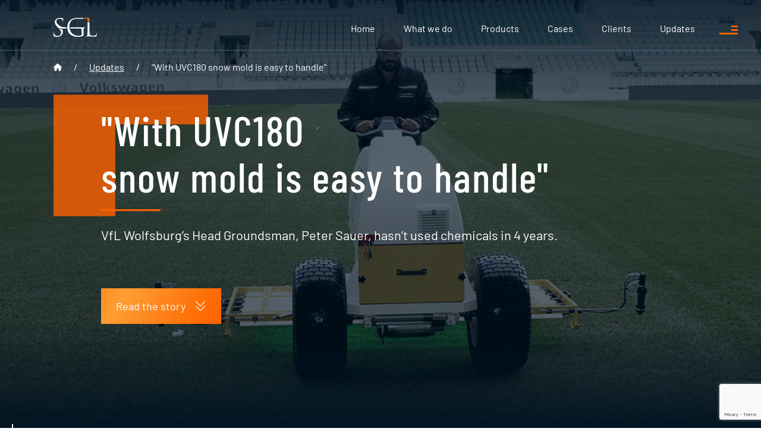

--- FILE ---
content_type: text/html; charset=UTF-8
request_url: https://sglsystem.com/update/with-uvc180-snow-mold-is-easy-to-handle/
body_size: 13011
content:

<!-- Include header. -->
<!DOCTYPE html>
<html lang="en-US">
<head>

	<!-- Head function. -->
	<meta name='robots' content='index, follow, max-image-preview:large, max-snippet:-1, max-video-preview:-1' />

	<!-- This site is optimized with the Yoast SEO plugin v26.7 - https://yoast.com/wordpress/plugins/seo/ -->
	<title>SGL System | The effect of the UVC technology on snow mold</title>
<link data-rocket-prefetch href="https://www.gstatic.com" rel="dns-prefetch">
<link data-rocket-prefetch href="https://fonts.googleapis.com" rel="dns-prefetch">
<link data-rocket-prefetch href="https://www.googletagmanager.com" rel="dns-prefetch">
<link data-rocket-prefetch href="https://www.google.com" rel="dns-prefetch">
	<meta name="description" content="Head Groundsman Peter Sauer talks about the effect of the UVC180 on snow mold. Read his story and learn more about the UVC180." />
	<link rel="canonical" href="https://sglsystem.com/update/with-uvc180-snow-mold-is-easy-to-handle/" />
	<meta property="og:locale" content="en_US" />
	<meta property="og:type" content="article" />
	<meta property="og:title" content="SGL System | The effect of the UVC technology on snow mold" />
	<meta property="og:description" content="Head Groundsman Peter Sauer talks about the effect of the UVC180 on snow mold. Read his story and learn more about the UVC180." />
	<meta property="og:url" content="https://sglsystem.com/update/with-uvc180-snow-mold-is-easy-to-handle/" />
	<meta property="og:site_name" content="SGL System" />
	<meta property="article:modified_time" content="2023-12-01T15:21:03+00:00" />
	<meta name="twitter:card" content="summary_large_image" />
	<script type="application/ld+json" class="yoast-schema-graph">{"@context":"https://schema.org","@graph":[{"@type":"WebPage","@id":"https://sglsystem.com/update/with-uvc180-snow-mold-is-easy-to-handle/","url":"https://sglsystem.com/update/with-uvc180-snow-mold-is-easy-to-handle/","name":"SGL System | The effect of the UVC technology on snow mold","isPartOf":{"@id":"https://sglsystem.com/#website"},"datePublished":"2021-01-15T08:42:18+00:00","dateModified":"2023-12-01T15:21:03+00:00","description":"Head Groundsman Peter Sauer talks about the effect of the UVC180 on snow mold. Read his story and learn more about the UVC180.","breadcrumb":{"@id":"https://sglsystem.com/update/with-uvc180-snow-mold-is-easy-to-handle/#breadcrumb"},"inLanguage":"en-US","potentialAction":[{"@type":"ReadAction","target":["https://sglsystem.com/update/with-uvc180-snow-mold-is-easy-to-handle/"]}]},{"@type":"BreadcrumbList","@id":"https://sglsystem.com/update/with-uvc180-snow-mold-is-easy-to-handle/#breadcrumb","itemListElement":[{"@type":"ListItem","position":1,"name":"Updates","item":"https://sglsystem.com/Updates/"},{"@type":"ListItem","position":2,"name":"&#8220;With UVC180 snow mold is easy to handle&#8221;"}]},{"@type":"WebSite","@id":"https://sglsystem.com/#website","url":"https://sglsystem.com/","name":"SGL System","description":"","inLanguage":"en-US"}]}</script>
	<!-- / Yoast SEO plugin. -->


<link rel='dns-prefetch' href='//www.google.com' />
<link rel='dns-prefetch' href='//fonts.googleapis.com' />
<style id='wp-img-auto-sizes-contain-inline-css' type='text/css'>
img:is([sizes=auto i],[sizes^="auto," i]){contain-intrinsic-size:3000px 1500px}
/*# sourceURL=wp-img-auto-sizes-contain-inline-css */
</style>
<style id='wp-block-library-inline-css' type='text/css'>
:root{--wp-block-synced-color:#7a00df;--wp-block-synced-color--rgb:122,0,223;--wp-bound-block-color:var(--wp-block-synced-color);--wp-editor-canvas-background:#ddd;--wp-admin-theme-color:#007cba;--wp-admin-theme-color--rgb:0,124,186;--wp-admin-theme-color-darker-10:#006ba1;--wp-admin-theme-color-darker-10--rgb:0,107,160.5;--wp-admin-theme-color-darker-20:#005a87;--wp-admin-theme-color-darker-20--rgb:0,90,135;--wp-admin-border-width-focus:2px}@media (min-resolution:192dpi){:root{--wp-admin-border-width-focus:1.5px}}.wp-element-button{cursor:pointer}:root .has-very-light-gray-background-color{background-color:#eee}:root .has-very-dark-gray-background-color{background-color:#313131}:root .has-very-light-gray-color{color:#eee}:root .has-very-dark-gray-color{color:#313131}:root .has-vivid-green-cyan-to-vivid-cyan-blue-gradient-background{background:linear-gradient(135deg,#00d084,#0693e3)}:root .has-purple-crush-gradient-background{background:linear-gradient(135deg,#34e2e4,#4721fb 50%,#ab1dfe)}:root .has-hazy-dawn-gradient-background{background:linear-gradient(135deg,#faaca8,#dad0ec)}:root .has-subdued-olive-gradient-background{background:linear-gradient(135deg,#fafae1,#67a671)}:root .has-atomic-cream-gradient-background{background:linear-gradient(135deg,#fdd79a,#004a59)}:root .has-nightshade-gradient-background{background:linear-gradient(135deg,#330968,#31cdcf)}:root .has-midnight-gradient-background{background:linear-gradient(135deg,#020381,#2874fc)}:root{--wp--preset--font-size--normal:16px;--wp--preset--font-size--huge:42px}.has-regular-font-size{font-size:1em}.has-larger-font-size{font-size:2.625em}.has-normal-font-size{font-size:var(--wp--preset--font-size--normal)}.has-huge-font-size{font-size:var(--wp--preset--font-size--huge)}.has-text-align-center{text-align:center}.has-text-align-left{text-align:left}.has-text-align-right{text-align:right}.has-fit-text{white-space:nowrap!important}#end-resizable-editor-section{display:none}.aligncenter{clear:both}.items-justified-left{justify-content:flex-start}.items-justified-center{justify-content:center}.items-justified-right{justify-content:flex-end}.items-justified-space-between{justify-content:space-between}.screen-reader-text{border:0;clip-path:inset(50%);height:1px;margin:-1px;overflow:hidden;padding:0;position:absolute;width:1px;word-wrap:normal!important}.screen-reader-text:focus{background-color:#ddd;clip-path:none;color:#444;display:block;font-size:1em;height:auto;left:5px;line-height:normal;padding:15px 23px 14px;text-decoration:none;top:5px;width:auto;z-index:100000}html :where(.has-border-color){border-style:solid}html :where([style*=border-top-color]){border-top-style:solid}html :where([style*=border-right-color]){border-right-style:solid}html :where([style*=border-bottom-color]){border-bottom-style:solid}html :where([style*=border-left-color]){border-left-style:solid}html :where([style*=border-width]){border-style:solid}html :where([style*=border-top-width]){border-top-style:solid}html :where([style*=border-right-width]){border-right-style:solid}html :where([style*=border-bottom-width]){border-bottom-style:solid}html :where([style*=border-left-width]){border-left-style:solid}html :where(img[class*=wp-image-]){height:auto;max-width:100%}:where(figure){margin:0 0 1em}html :where(.is-position-sticky){--wp-admin--admin-bar--position-offset:var(--wp-admin--admin-bar--height,0px)}@media screen and (max-width:600px){html :where(.is-position-sticky){--wp-admin--admin-bar--position-offset:0px}}
/*wp_block_styles_on_demand_placeholder:6970a7de05e8a*/
/*# sourceURL=wp-block-library-inline-css */
</style>
<style id='classic-theme-styles-inline-css' type='text/css'>
/*! This file is auto-generated */
.wp-block-button__link{color:#fff;background-color:#32373c;border-radius:9999px;box-shadow:none;text-decoration:none;padding:calc(.667em + 2px) calc(1.333em + 2px);font-size:1.125em}.wp-block-file__button{background:#32373c;color:#fff;text-decoration:none}
/*# sourceURL=/wp-includes/css/classic-themes.min.css */
</style>
<link rel='stylesheet' id='google-fonts-css' href='https://fonts.googleapis.com/css2?family=Nunito%3Awght%40400%3B600%3B700%3B900&#038;display=swap&#038;ver=6.9' type='text/css' media='all' />
<link data-minify="1" rel='stylesheet' id='main-css' href='https://sglsystem.com/wp-content/cache/min/1/wp-content/themes/sglsystem/assets/css/main.css?ver=1762849179' type='text/css' media='all' />
<script type="text/javascript" src="https://sglsystem.com/wp-content/themes/sglsystem/assets/js/libs.js?ver=1762781314" id="libs-js"></script>
<script type="text/javascript" src="https://sglsystem.com/wp-content/themes/sglsystem/assets/js/bundle.js?ver=1762781314" id="bundle-js"></script>
<link rel='shortlink' href='https://sglsystem.com/?p=1855' />
<noscript><style id="rocket-lazyload-nojs-css">.rll-youtube-player, [data-lazy-src]{display:none !important;}</style></noscript>
	<!-- Head extra's. -->
	<link rel="shortcut icon" href="https://sglsystem.com/wp-content/themes/sglsystem/assets/images/favicon.ico">
	<meta name="viewport" content="width=device-width, initial-scale=1, maximum-scale=1">

	<!-- Google tag (gtag.js) -->
	<script async src="https://www.googletagmanager.com/gtag/js?id=G-1WBPXK8KQ9"></script>
	<script>
	  window.dataLayer = window.dataLayer || [];
	  function gtag(){dataLayer.push(arguments);}
	  gtag('js', new Date());
	  gtag('config', 'G-1WBPXK8KQ9');
	</script>
<meta name="generator" content="WP Rocket 3.20.3" data-wpr-features="wpr_lazyload_images wpr_lazyload_iframes wpr_preconnect_external_domains wpr_minify_css wpr_desktop" /></head>
<body>

	<!-- Content constraint. -->
	<div class="content-constraint">

		<!-- Header. -->
		<header class="header">
			<div class="wrapper flex flex-wrap">

				<!-- Logo. -->
				<a href="https://sglsystem.com" class="header__logo">
					<svg id="Laag_1" xmlns="http://www.w3.org/2000/svg" viewBox="0 0 403.09 176.92">
						<defs>
							<style>.cls-1{fill:#ec641b;}.cls-1,.cls-2{stroke-width:0px;}.cls-2{fill:#00233e;}</style>
						</defs>
						<path class="cls-2" d="m60.87,77.12l-6.31-4.96c-21.18-17.35-27.49-25.01-27.49-37.85,0-16.45,12.17-26.14,27.71-26.14,20.73,0,26.81,9.46,28.16,11.94,1.35,2.48,2.7,8.56,2.93,11.27.22,1.8.45,2.93,1.8,2.93,1.13,0,1.58-1.58,1.58-5.18,0-15.32.9-22.75.9-23.88s-.45-1.58-2.25-1.58-3.6-.22-7.88-1.12c-5.63-1.35-12.16-2.25-20.95-2.25C30.46.29,12.44,16.74,12.44,40.84c0,15.32,14.15,38.64,38.03,58.24h71.16v-10.2c-18.56,0-50.79-3.91-60.76-11.76Z"/>
						<path class="cls-2" d="m70.74,138.62c0,14.42-10.59,29.96-32.21,29.96-15.1,0-29.96-6.31-33.35-22.98-.68-3.15-.68-6.31-.68-8.34,0-1.8-.22-2.48-1.58-2.48-1.13,0-1.58,1.13-1.8,3.61-.22,3.6-1.13,12.62-1.13,23.88,0,6.08.23,6.98,3.38,8.56,9.24,4.5,19.6,6.08,30.19,6.08,12.17,0,24.33-2.7,34.02-9.46,15.54-11.04,19.15-28.16,19.15-37.4s-1.55-16.78-6.28-25.01h-27.54c13.13,11.96,17.83,20.44,17.83,33.58Z"/>
						<path class="cls-1" d="m334.62,8.48h-.01c0,6.42,0,14.56.01,25.83h-18.97c.01-11.27.02-19.41.02-25.83h-28.47V.13h4.83c8.51,0,21.79,0,42.59,0v8.36Z"/>
						<path class="cls-2" d="m295.41,91.08c0,.9-.9,1.35-1.8,1.35-1.58,0-2.93.23-5.64.68-6.08,1.12-7.88,4.96-8.33,12.84-.45,7.21-.45,13.97-.45,23.43v25.23c0,10.14-.23,10.59-2.93,12.17-14.42,7.66-34.7,10.14-47.76,10.14-17.13,0-49.12-2.26-74.12-24.11-13.75-11.94-26.81-36.05-26.81-64.21,0-36.04,17.57-61.5,37.62-74.12C185.47,1.87,207.77.29,225.12.29c14.19,0,29.77-.19,34.29-.19.86,0,1.92-.01,3.12-.02,3.26-.05,8.21-.17,10.92.02.1.02.29.03,5.74.03v8.35h-60.06v.18c-.49-.01-.95-.04-1.45-.04-14.19,0-31.09,1.35-48.21,14.87-13.07,10.37-22.3,30.87-22.3,57.23,0,31.76,15.99,54.74,23.88,62.4,17.8,17.35,38.3,24.11,59.03,24.11,8.11,0,19.82-1.35,25.68-4.73,2.93-1.58,4.5-4.06,4.5-7.89v-38.3c0-15.14-3.64-17.02-9.75-17.22h-93.85l-.04-10.21h134.76c2.96-.07,4.03.85,4.03,2.2Z"/>
						<path class="cls-2" d="m403.09,145.83c0,2.47-1.58,15.99-3.39,22.52-1.57,5.19-2.25,6.09-14.19,6.09-32.44,0-47.31-1.36-60.38-1.36-2.02,0-15.31.68-22.07.68-2.48,0-3.61-.45-3.61-1.8,0-.68.45-1.35,1.8-1.35,2.03,0,4.73-.45,6.76-.9,4.51-.9,5.64-5.86,6.54-12.4,1.12-9.46,1.12-27.25,1.12-48.88v-40.06c0-8.1,0-14.81,0-26.03v-2.2h18.94v68.74c0,33.12.9,47.53,4.95,51.59,3.61,3.61,9.46,5.18,27.04,5.18,11.94,0,21.85-.22,27.26-6.76,2.93-3.6,5.18-9.23,5.85-13.52.23-1.79.68-2.92,2.04-2.92,1.12,0,1.35.9,1.35,3.38Z"/>
					</svg>
				</a>

				<!-- Menu. -->
				<div class="menu-main-container"><ul id="menu-main" class="header__menu flex js-main-menu"><li id="menu-item-16" class="menu-item menu-item-type-post_type menu-item-object-page menu-item-home menu-item-16"><a href="https://sglsystem.com/">Home</a></li>
<li id="menu-item-74" class="menu-item menu-item-type-post_type menu-item-object-page menu-item-74"><a href="https://sglsystem.com/what-we-do/">What we do</a></li>
<li id="menu-item-75" class="menu-item menu-item-type-post_type menu-item-object-page menu-item-75"><a href="https://sglsystem.com/products/">Products</a></li>
<li id="menu-item-76" class="menu-item menu-item-type-post_type menu-item-object-page menu-item-76"><a href="https://sglsystem.com/cases/">Cases</a></li>
<li id="menu-item-77" class="menu-item menu-item-type-post_type menu-item-object-page menu-item-77"><a href="https://sglsystem.com/clients/">Clients</a></li>
<li id="menu-item-11199" class="menu-item menu-item-type-post_type menu-item-object-page menu-item-11199"><a href="https://sglsystem.com/updates/">Updates</a></li>
</ul></div>			</div>
		</header>

		<!-- Menu button. -->
		<div class="header__menu-button-wrapper">
			<button class="header__menu-button js-main-menu-button" type="button">
				<span></span>
				<span></span>
				<span></span>
			</button>
		</div>

		<div class="fixed-logo">
			<div class="wrapper">
				<!-- Logo. -->
				<a href="https://sglsystem.com" class="header__logo is-fixed">
					<svg id="Laag_1" xmlns="http://www.w3.org/2000/svg" viewBox="0 0 403.09 176.92">
						<defs>
							<style>.cls-1{fill:#ec641b;}.cls-1,.cls-2{stroke-width:0px;}.cls-2{fill:#00233e;}</style>
						</defs>
						<path class="cls-2" d="m60.87,77.12l-6.31-4.96c-21.18-17.35-27.49-25.01-27.49-37.85,0-16.45,12.17-26.14,27.71-26.14,20.73,0,26.81,9.46,28.16,11.94,1.35,2.48,2.7,8.56,2.93,11.27.22,1.8.45,2.93,1.8,2.93,1.13,0,1.58-1.58,1.58-5.18,0-15.32.9-22.75.9-23.88s-.45-1.58-2.25-1.58-3.6-.22-7.88-1.12c-5.63-1.35-12.16-2.25-20.95-2.25C30.46.29,12.44,16.74,12.44,40.84c0,15.32,14.15,38.64,38.03,58.24h71.16v-10.2c-18.56,0-50.79-3.91-60.76-11.76Z"/>
						<path class="cls-2" d="m70.74,138.62c0,14.42-10.59,29.96-32.21,29.96-15.1,0-29.96-6.31-33.35-22.98-.68-3.15-.68-6.31-.68-8.34,0-1.8-.22-2.48-1.58-2.48-1.13,0-1.58,1.13-1.8,3.61-.22,3.6-1.13,12.62-1.13,23.88,0,6.08.23,6.98,3.38,8.56,9.24,4.5,19.6,6.08,30.19,6.08,12.17,0,24.33-2.7,34.02-9.46,15.54-11.04,19.15-28.16,19.15-37.4s-1.55-16.78-6.28-25.01h-27.54c13.13,11.96,17.83,20.44,17.83,33.58Z"/>
						<path class="cls-1" d="m334.62,8.48h-.01c0,6.42,0,14.56.01,25.83h-18.97c.01-11.27.02-19.41.02-25.83h-28.47V.13h4.83c8.51,0,21.79,0,42.59,0v8.36Z"/>
						<path class="cls-2" d="m295.41,91.08c0,.9-.9,1.35-1.8,1.35-1.58,0-2.93.23-5.64.68-6.08,1.12-7.88,4.96-8.33,12.84-.45,7.21-.45,13.97-.45,23.43v25.23c0,10.14-.23,10.59-2.93,12.17-14.42,7.66-34.7,10.14-47.76,10.14-17.13,0-49.12-2.26-74.12-24.11-13.75-11.94-26.81-36.05-26.81-64.21,0-36.04,17.57-61.5,37.62-74.12C185.47,1.87,207.77.29,225.12.29c14.19,0,29.77-.19,34.29-.19.86,0,1.92-.01,3.12-.02,3.26-.05,8.21-.17,10.92.02.1.02.29.03,5.74.03v8.35h-60.06v.18c-.49-.01-.95-.04-1.45-.04-14.19,0-31.09,1.35-48.21,14.87-13.07,10.37-22.3,30.87-22.3,57.23,0,31.76,15.99,54.74,23.88,62.4,17.8,17.35,38.3,24.11,59.03,24.11,8.11,0,19.82-1.35,25.68-4.73,2.93-1.58,4.5-4.06,4.5-7.89v-38.3c0-15.14-3.64-17.02-9.75-17.22h-93.85l-.04-10.21h134.76c2.96-.07,4.03.85,4.03,2.2Z"/>
						<path class="cls-2" d="m403.09,145.83c0,2.47-1.58,15.99-3.39,22.52-1.57,5.19-2.25,6.09-14.19,6.09-32.44,0-47.31-1.36-60.38-1.36-2.02,0-15.31.68-22.07.68-2.48,0-3.61-.45-3.61-1.8,0-.68.45-1.35,1.8-1.35,2.03,0,4.73-.45,6.76-.9,4.51-.9,5.64-5.86,6.54-12.4,1.12-9.46,1.12-27.25,1.12-48.88v-40.06c0-8.1,0-14.81,0-26.03v-2.2h18.94v68.74c0,33.12.9,47.53,4.95,51.59,3.61,3.61,9.46,5.18,27.04,5.18,11.94,0,21.85-.22,27.26-6.76,2.93-3.6,5.18-9.23,5.85-13.52.23-1.79.68-2.92,2.04-2.92,1.12,0,1.35.9,1.35,3.38Z"/>
					</svg>
				</a>
			</div>
		</div>

		<!-- Include mobile navigation. -->
		
<div class="navigation-mobile js-navigation">

	<span class="navigation-mobile__close js-main-menu-button-close">
		<svg xmlns="http://www.w3.org/2000/svg" width="25" height="25" viewBox="0 0 25 25" fill="none">
		  <rect x="2.6001" y="0.479248" width="31" height="3" transform="rotate(45 2.6001 0.479248)" fill="white"/>
		  <rect width="31" height="3" transform="matrix(-0.707107 0.707107 0.707107 0.707107 21.9204 0.479248)" fill="white"/>
		</svg>
	</span>
	<!-- Navigation main. -->
	<div class="menu-main-container"><ul id="menu-main-1" class="navigation-mobile__main js-main-menu-mobile"><li class="menu-item menu-item-type-post_type menu-item-object-page menu-item-home menu-item-16"><a href="https://sglsystem.com/">Home</a></li>
<li class="menu-item menu-item-type-post_type menu-item-object-page menu-item-74"><a href="https://sglsystem.com/what-we-do/">What we do</a></li>
<li class="menu-item menu-item-type-post_type menu-item-object-page menu-item-75"><a href="https://sglsystem.com/products/">Products</a></li>
<li class="menu-item menu-item-type-post_type menu-item-object-page menu-item-76"><a href="https://sglsystem.com/cases/">Cases</a></li>
<li class="menu-item menu-item-type-post_type menu-item-object-page menu-item-77"><a href="https://sglsystem.com/clients/">Clients</a></li>
<li class="menu-item menu-item-type-post_type menu-item-object-page menu-item-11199"><a href="https://sglsystem.com/updates/">Updates</a></li>
</ul></div>
	<!-- Navigation mobile. -->
	<div class="menu-mobile-container"><ul id="menu-mobile" class="navigation-mobile__mobile js-mobile-menu-mobile"><li id="menu-item-12154" class="menu-item menu-item-type-post_type menu-item-object-page menu-item-12154"><a href="https://sglsystem.com/engineered-solutions/">Engineered Solutions</a></li>
<li id="menu-item-11198" class="menu-item menu-item-type-post_type menu-item-object-page menu-item-11198"><a href="https://sglsystem.com/research-innovation-centre/">Research &#038; Innovation Centre</a></li>
<li id="menu-item-88" class="menu-item menu-item-type-post_type menu-item-object-page menu-item-88"><a href="https://sglsystem.com/upcoming-events/">Upcoming events</a></li>
<li id="menu-item-89" class="menu-item menu-item-type-post_type menu-item-object-page menu-item-89"><a href="https://sglsystem.com/life-at-sgl/">Life at SGL</a></li>
<li id="menu-item-93" class="menu-item menu-item-type-post_type menu-item-object-page menu-item-93"><a href="https://sglsystem.com/job-openings/">Job openings</a></li>
<li id="menu-item-90" class="menu-item menu-item-type-post_type menu-item-object-page menu-item-90"><a href="https://sglsystem.com/history/">History</a></li>
<li id="menu-item-92" class="menu-item menu-item-type-post_type menu-item-object-page menu-item-92"><a href="https://sglsystem.com/contact/">Contact</a></li>
</ul></div></div>

<div class="navigation__bg"></div>
<!-- Include breadcrumbs. -->
	<div class="breadcrumbs desktop">
		<div class="wrapper">

			<!-- Home. -->
			<a href="/">
				<svg xmlns="http://www.w3.org/2000/svg" height="1em" viewBox="0 0 576 512"><!--! Font Awesome Free 6.4.2 by @fontawesome - https://fontawesome.com License - https://fontawesome.com/license (Commercial License) Copyright 2023 Fonticons, Inc. --><path d="M575.8 255.5c0 18-15 32.1-32 32.1h-32l.7 160.2c0 2.7-.2 5.4-.5 8.1V472c0 22.1-17.9 40-40 40H456c-1.1 0-2.2 0-3.3-.1c-1.4 .1-2.8 .1-4.2 .1H416 392c-22.1 0-40-17.9-40-40V448 384c0-17.7-14.3-32-32-32H256c-17.7 0-32 14.3-32 32v64 24c0 22.1-17.9 40-40 40H160 128.1c-1.5 0-3-.1-4.5-.2c-1.2 .1-2.4 .2-3.6 .2H104c-22.1 0-40-17.9-40-40V360c0-.9 0-1.9 .1-2.8V287.6H32c-18 0-32-14-32-32.1c0-9 3-17 10-24L266.4 8c7-7 15-8 22-8s15 2 21 7L564.8 231.5c8 7 12 15 11 24z"/></svg>			</a>

			<span class="content-breadcrumbs__seperator">/</span>

			<!-- Include yoast breadcrumbs. -->
			<div class="content-breadcrumbs__pages"><span><span><a href="https://sglsystem.com/Updates/">Updates</a></span> <span class="content-breadcrumbs__seperator">/</span> <span class="breadcrumb_last" aria-current="page">&#8220;With UVC180 snow mold is easy to handle&#8221;</span></span></div>		</div>
	</div>
	<div class="breadcrumbs mobile">
			<div class="wrapper flex flex-wrap">
										<svg xmlns="http://www.w3.org/2000/svg" width="4" height="8" viewBox="0 0 4 8" fill="none">
					  		<path d="M0.12487 3.67593L3.32154 0.138889C3.47138 -0.0462963 3.72112 -0.0462963 3.88762 0.138889C4.03746 0.305556 4.03746 0.583333 3.88762 0.75L0.957336 3.99074L3.87097 7.25C4.03746 7.41667 4.03746 7.69444 3.87097 7.86111C3.72112 8.0463 3.47138 8.0463 3.32154 7.86111L0.12487 4.30556C-0.0416233 4.13889 -0.0416233 3.86111 0.12487 3.67593Z" fill="white"/>
						</svg>
						<a href="https://sglsystem.com/updates/">
							<span>
								Back to							</span>
							Updates						</a>
								</div>
	</div>

<span class="progressbar js-track-progress">
	<div class="progress"></div>
</span>

<!-- Include content. -->

<div class="js-lazy-load has-lazy-load content-header has-background" loaded="true">
	<div class="wrapper">
		<div class="top">

			<!-- Body. -->
			<div class="content-header__body has-title-background">

				<!-- Subtitle. -->
				
				<!-- Title. -->
				<h1 class="content-header__title ">"With UVC180</br> snow mold is easy to handle"</h1>				
				<!-- Editor. -->
									<div class="content-header__editor cms-output">
						<p class="text-center">VfL Wolfsburg&#8217;s Head Groundsman, Peter Sauer, hasn&#8217;t used chemicals in 4 years.</p>
					</div>
				
				<!-- Links. -->
									<div class="content-header__links">
													
								<!-- Anchor link. -->
																	<a href="#introduction" class="js-scroll button--primair">
										
										<!-- Title. -->
										Read the story
										<!-- SVG. -->
										<svg xmlns="http://www.w3.org/2000/svg" height="1em" viewBox="0 0 512 512"><!--! Font Awesome Pro 6.4.2 by @fontawesome - https://fontawesome.com License - https://fontawesome.com/license (Commercial License) Copyright 2023 Fonticons, Inc. --><path d="M52.7 75.3l192 192c6.2 6.2 16.4 6.2 22.6 0l192-192c6.2-6.2 6.2-16.4 0-22.6s-16.4-6.2-22.6 0L256 233.4 75.3 52.7c-6.2-6.2-16.4-6.2-22.6 0s-6.2 16.4 0 22.6zm0 192l192 192c6.2 6.2 16.4 6.2 22.6 0l192-192c6.2-6.2 6.2-16.4 0-22.6s-16.4-6.2-22.6 0L256 425.4 75.3 244.7c-6.2-6.2-16.4-6.2-22.6 0s-6.2 16.4 0 22.6z"/></svg>									</a>
																												
								<!-- Default. -->
																										</div>
							</div>

			<!-- Media. -->
			<div class="content-header__media is-background">
				
					<!-- Image. -->
											<div class="content-header__image">
							<img src="data:image/svg+xml,%3Csvg%20xmlns='http://www.w3.org/2000/svg'%20viewBox='0%200%200%200'%3E%3C/svg%3E" alt="SGL's UVC180 sustainable disease technology on the Wolfsburg pitch." class="" data-lazy-src="https://sglsystem.com/wp-content/uploads/2021/01/20180925-VfL-Wolfsburg-UVC180.jpg" /><noscript><img src="https://sglsystem.com/wp-content/uploads/2021/01/20180925-VfL-Wolfsburg-UVC180.jpg" alt="SGL's UVC180 sustainable disease technology on the Wolfsburg pitch." class="" /></noscript>
						</div>
												</div>
		</div>

		<!-- Show footer? -->
		

					<div class="header__animation">
				<div class="wrapper">
					<div class="line">
						<span></span>
					</div>
				</div>
			</div>
			</div>
</div>
<div class="js-lazy-load has-lazy-load content-default content-default--background-none" id="introduction">
	<div class="wrapper">

		<div class="content-default__wrapper">
			<!-- Title. -->
			
			<!-- Editor. -->
							<div class="content-default__editor cms-output">
					<p class="">The chance of snow mold is very likely to occur this time of year in countries across the Nothern Hemisphere. It&#8217;s crucial to act in time to prevent a potential fungus outbreak on your turfgrass surface. Preventing diseases is challenging. Therefore, we have developed a disease forecast which calculates the chance of disease outbreak of many different diseases on your ground. The Disease Forecast also calculates the right intensity and frequency of UVC180 treatment. The UVC180 has been specially developed to keep sports grass healthy, by breaking down the DNA of plant fungal diseases with UVC radiation treatment.</p>
<p class="">Peter Sauer, Head Groundsman at VfL Wolfsburg, has been using the UVC180 and Disease forecast for a few years now and is very pleased with the results: <em><strong>&#8220;We haven&#8217;t sprayed for snow mold in 4 years now. Whenever we see some spots on the grass, we use the UVC180 three or four days in a row and then it&#8217;s gone. When you use chemicals, you will not only disturb the bad organisms but also helpful organisms in your soil. The UVC180 only kills the bad and leaves the good alone.&#8221;</strong></em></p>
<p class="">Ultraviolet (UV) is a series of light frequencies, invisible to the human eye, which occurs naturally in solar radiation. There are three spectrums: UVA, UVB and UVC. UVC has the shortest wavelengths (between 200 and 280 nm) and is completely absorbed into the atmosphere, so it does not reach the surface of the earth. Because of its short wavelength, and therefore high energy, UVC is able to penetrate the cell walls and disrupt the DNA of micro-organisms such as fungi, bacteria and viruses.</p>
				</div>
			
			<!-- Button. -->
					</div>
	</div>
</div>
<!-- Output. -->
	<div class="js-lazy-load has-lazy-load update-latest">
		<div class="wrapper">

			<!-- Body. -->
			<div class="update-latest__body">

				<!-- Title. -->
				<h2 class="update-latest__title">Customer stories</h2>
				<!-- Editor. -->
									<div class="update-latest__editor">
						<p>Read more customer stories.</p>
					</div>
				
				<!-- Link. -->
							</div>

			<!-- loop posts. -->
			<div class="update-latest__wrap flex flex-wrap">

				<svg xmlns="http://www.w3.org/2000/svg" width="1076" height="652" viewBox="0 0 1076 652" fill="none">
				  <g filter="url(#filter0_f_678_87023)">
				    <path d="M200 200V452H345.107V291.106H876V200H200Z" fill="#00233E" fill-opacity="0.4"/>
				  </g>
				  <defs>
				    <filter id="filter0_f_678_87023" x="0" y="0" width="1076" height="652" filterUnits="userSpaceOnUse" color-interpolation-filters="sRGB">
				      <feFlood flood-opacity="0" result="BackgroundImageFix"/>
				      <feBlend mode="normal" in="SourceGraphic" in2="BackgroundImageFix" result="shape"/>
				      <feGaussianBlur stdDeviation="100" result="effect1_foregroundBlur_678_87023"/>
				    </filter>
				  </defs>
				</svg>

				<div class="update-latest__items owl-carousel">
												<a class="js-lazy-load has-lazy-load update-item is-latest" href="https://sglsystem.com/update/turfrobot-automates-sustainable-disease-control-at-vfb-stuttgart/">

		<!-- Image. -->
					<div class="update-item__image">
				<img src="data:image/svg+xml,%3Csvg%20xmlns='http://www.w3.org/2000/svg'%20viewBox='0%200%200%200'%3E%3C/svg%3E" alt="" class="" data-lazy-src="https://sglsystem.com/wp-content/uploads/2025/11/Fabian_Trophy.jpg" /><noscript><img src="https://sglsystem.com/wp-content/uploads/2025/11/Fabian_Trophy.jpg" alt="" class="" /></noscript>
			</div>
		
		<!-- Body. -->
		<div class="update-item__body">

			<!-- Category. -->
							<div class="update-item__categories">
											<div class="update-item__category">
							Customer stories						</div>
									</div>
			
			<!-- Title. -->
							<div class="update-item__title">
					TurfRobot automates sustainable disease control at VfB Stuttgart				</div>
			
			<!-- More. -->
			<div class="update-item__more button--primary">
				<span class="line"></span>
				Read more			</div>
		</div>
	</a>
												<a class="js-lazy-load has-lazy-load update-item is-latest" href="https://sglsystem.com/update/windsor-park-experiences-the-benefits-of-led-grow-lighting-technology/">

		<!-- Image. -->
					<div class="update-item__image">
				<img src="data:image/svg+xml,%3Csvg%20xmlns='http://www.w3.org/2000/svg'%20viewBox='0%200%200%200'%3E%3C/svg%3E" alt="Matt Purcell on the pitch at Windsor Park" class="" data-lazy-src="https://sglsystem.com/wp-content/uploads/2025/10/Matt-Purcell-e1759495498765.jpg" /><noscript><img src="https://sglsystem.com/wp-content/uploads/2025/10/Matt-Purcell-e1759495498765.jpg" alt="Matt Purcell on the pitch at Windsor Park" class="" /></noscript>
			</div>
		
		<!-- Body. -->
		<div class="update-item__body">

			<!-- Category. -->
							<div class="update-item__categories">
											<div class="update-item__category">
							Customer stories						</div>
									</div>
			
			<!-- Title. -->
							<div class="update-item__title">
					Windsor Park experiences the benefits of LED grow lighting technology				</div>
			
			<!-- More. -->
			<div class="update-item__more button--primary">
				<span class="line"></span>
				Read more			</div>
		</div>
	</a>
												<a class="js-lazy-load has-lazy-load update-item is-latest" href="https://sglsystem.com/update/how-led-grow-lights-powers-go-ahead-eagles-pitch-success/">

		<!-- Image. -->
					<div class="update-item__image">
				<img src="data:image/svg+xml,%3Csvg%20xmlns='http://www.w3.org/2000/svg'%20viewBox='0%200%200%200'%3E%3C/svg%3E" alt="" class="" data-lazy-src="https://sglsystem.com/wp-content/uploads/2025/08/Eddy_Huisman_GAE_KNVB_Beker-scaled-e1754489345999.jpg" /><noscript><img src="https://sglsystem.com/wp-content/uploads/2025/08/Eddy_Huisman_GAE_KNVB_Beker-scaled-e1754489345999.jpg" alt="" class="" /></noscript>
			</div>
		
		<!-- Body. -->
		<div class="update-item__body">

			<!-- Category. -->
							<div class="update-item__categories">
											<div class="update-item__category">
							Customer stories						</div>
									</div>
			
			<!-- Title. -->
							<div class="update-item__title">
					How LED grow lights powers Go Ahead Eagles’ pitch success				</div>
			
			<!-- More. -->
			<div class="update-item__more button--primary">
				<span class="line"></span>
				Read more			</div>
		</div>
	</a>
												<a class="js-lazy-load has-lazy-load update-item is-latest" href="https://sglsystem.com/update/inside-allianz-arena-with-stadium-manager-jurgen-muth/">

		<!-- Image. -->
					<div class="update-item__image">
				<img src="data:image/svg+xml,%3Csvg%20xmlns='http://www.w3.org/2000/svg'%20viewBox='0%200%200%200'%3E%3C/svg%3E" alt="LED440 grow lighting technology on the Allianz Arena stadium pitch." class="" data-lazy-src="https://sglsystem.com/wp-content/uploads/2023/09/IMG_4014-scaled-e1748428251445.jpg" /><noscript><img src="https://sglsystem.com/wp-content/uploads/2023/09/IMG_4014-scaled-e1748428251445.jpg" alt="LED440 grow lighting technology on the Allianz Arena stadium pitch." class="" /></noscript>
			</div>
		
		<!-- Body. -->
		<div class="update-item__body">

			<!-- Category. -->
							<div class="update-item__categories">
											<div class="update-item__category">
							Customer stories						</div>
									</div>
			
			<!-- Title. -->
							<div class="update-item__title">
					Inside Allianz Arena with Stadium Manager Jürgen Muth				</div>
			
			<!-- More. -->
			<div class="update-item__more button--primary">
				<span class="line"></span>
				Read more			</div>
		</div>
	</a>
												<a class="js-lazy-load has-lazy-load update-item is-latest" href="https://sglsystem.com/update/ambitious-oliver-deeming-carries-out-successful-vision-at-fc-copenhagen/">

		<!-- Image. -->
					<div class="update-item__image">
				<img src="data:image/svg+xml,%3Csvg%20xmlns='http://www.w3.org/2000/svg'%20viewBox='0%200%200%200'%3E%3C/svg%3E" alt="Oliver lines the pitch before the match." class="" data-lazy-src="https://sglsystem.com/wp-content/uploads/2025/04/Oliver-Deeming_pitch_lining-edit.jpg" /><noscript><img src="https://sglsystem.com/wp-content/uploads/2025/04/Oliver-Deeming_pitch_lining-edit.jpg" alt="Oliver lines the pitch before the match." class="" /></noscript>
			</div>
		
		<!-- Body. -->
		<div class="update-item__body">

			<!-- Category. -->
							<div class="update-item__categories">
											<div class="update-item__category">
							Customer stories						</div>
									</div>
			
			<!-- Title. -->
							<div class="update-item__title">
					Ambitious Oliver Deeming carries out successful vision at FC Copenhagen				</div>
			
			<!-- More. -->
			<div class="update-item__more button--primary">
				<span class="line"></span>
				Read more			</div>
		</div>
	</a>
												<a class="js-lazy-load has-lazy-load update-item is-latest" href="https://sglsystem.com/update/led-grow-lighting-illuminates-a-champions-league-level-pitch-at-vfb-stuttgart/">

		<!-- Image. -->
					<div class="update-item__image">
				<img src="data:image/svg+xml,%3Csvg%20xmlns='http://www.w3.org/2000/svg'%20viewBox='0%200%200%200'%3E%3C/svg%3E" alt="" class="" data-lazy-src="https://sglsystem.com/wp-content/uploads/2025/02/Fabian_LED_Pitch_5-PS.jpg" /><noscript><img src="https://sglsystem.com/wp-content/uploads/2025/02/Fabian_LED_Pitch_5-PS.jpg" alt="" class="" /></noscript>
			</div>
		
		<!-- Body. -->
		<div class="update-item__body">

			<!-- Category. -->
							<div class="update-item__categories">
											<div class="update-item__category">
							Customer stories						</div>
									</div>
			
			<!-- Title. -->
							<div class="update-item__title">
					LED grow lighting illuminates a Champions League level pitch at VfB Stuttgart				</div>
			
			<!-- More. -->
			<div class="update-item__more button--primary">
				<span class="line"></span>
				Read more			</div>
		</div>
	</a>
									</div>

				<span class="animation">
					<svg width="89" height="14" viewBox="0 0 89 14" fill="none" xmlns="http://www.w3.org/2000/svg">
						<circle cx="7" cy="7" r="7" transform="rotate(-90 7 7)" fill="#FF6200"/>
						<path d="M88.3536 7.35355C88.5488 7.15829 88.5488 6.84171 88.3536 6.64645L85.1716 3.46447C84.9763 3.2692 84.6597 3.2692 84.4645 3.46447C84.2692 3.65973 84.2692 3.97631 84.4645 4.17157L87.2929 7L84.4645 9.82843C84.2692 10.0237 84.2692 10.3403 84.4645 10.5355C84.6597 10.7308 84.9763 10.7308 85.1716 10.5355L88.3536 7.35355ZM7 7.5H88V6.5H7V7.5Z" fill="#1D2231"/>
					</svg>
				</span>
			</div>
		</div>
	</div>

<!-- Include footer. -->

	
<div class="footer-cta" id="footer-cta">
	<div class="wrapper">

		<!-- Photo. -->
		
		<!-- Body. -->
		<div class="footer-cta__body">

			<!-- Title. -->
							<div class="footer-cta__title">
					Schedule a meeting with one of our agronomists				</div>
			
			<!-- Description. -->
							<div class="footer-cta__description">
					<p>If you would like to know how our products and services can help you maintain a high-quality and safe playing surface all throughout the year, fill out the form and schedule an appointment with one of our experts.</p>
				</div>
			
			<!-- Link. -->
							<a href="https://sglsystem.com/contact/" target="" class="footer-cta__link">
					Plan consultation				</a>
					</div>
	</div>
</div>
		<!-- Footer. -->
		<div class="footer">
			<div class="wrapper is-top">
				<div>

					<!-- Logo. -->
					<a href="https://sglsystem.com" class="footer__logo">
						<img src="data:image/svg+xml,%3Csvg%20xmlns='http://www.w3.org/2000/svg'%20viewBox='0%200%200%200'%3E%3C/svg%3E" data-lazy-src="https://sglsystem.com/wp-content/themes/sglsystem/assets/images/logo.svg"><noscript><img src="https://sglsystem.com/wp-content/themes/sglsystem/assets/images/logo.svg"></noscript>
					</a>
				</div>
				<div>

					<!-- Info. -->
					<div class="footer__info">

						<!-- Location. -->
						<div class="footer__info-location">

							<!-- Address. -->
															Piet Stuurmanweg 7<br>							
							<!-- Zipcode, city. -->
							<span>
																	2742 JX																									Waddinxveen<br>															</span>

							<!-- Country. -->
															The Netherlands													</div>

						<!-- Contact. -->
						<div class="footer__info-contact">

							<!-- E-mail. -->
															<a href="mailto:info@sglsystem.com">
									<span>
										info@sglsystem.com									</span>
								</a>
							
							<!-- Phone, default. -->
															<a href="tel:31795933801">
									<span>
										+31 795933801									</span>
									<em>
										(International)									</em>
								</a>
							
							<!-- Phone, USA. -->
															<a href="tel:18553469403">
									<span>
										+1 855-346-9403									</span>
									<em>
										(United States)									</em>
								</a>
													</div>
					</div>
				</div>
				<div>

					<!-- Sitemaps. -->
											<div class="footer__sitemaps js-toggle">
															<div class="footer__sitemap">
								
									<!-- Title. -->
																			<div class="footer__sitemap-title js-toggle-head js-portrait-down">
											Menu										</div>
									
									<!-- Editor. -->
																			<div class="footer__sitemap-editor js-toggle-body">
											<ul>
<li><a href="https://sglsystem.com/">Home</a></li>
<li><a href="https://sglsystem.com/what-we-do/">What we do</a></li>
<li><a href="https://sglsystem.com/products/">Products</a></li>
<li><a href="https://sglsystem.com/cases/">Cases</a></li>
<li><a href="https://sglsystem.com/clients/">Clients</a></li>
<li><a href="https://sglsystem.com/updates/">Updates</a></li>
</ul>
										</div>
																	</div>
															<div class="footer__sitemap">
								
									<!-- Title. -->
																			<div class="footer__sitemap-title js-toggle-head js-portrait-down">
											Company										</div>
									
									<!-- Editor. -->
																			<div class="footer__sitemap-editor js-toggle-body">
											<ul>
<li><a href="https://sglsystem.com/engineered-solutions/">Engineered Solutions</a></li>
<li><a href="https://sglsystem.com/research-innovation-centre/">R&amp;I Centre</a></li>
<li><a href="https://sglsystem.com/upcoming-events/">Upcoming events</a></li>
<li><a href="https://sglsystem.com/life-at-sgl/">Life at SGL</a></li>
<li><a href="https://sglsystem.com/job-openings/">Job openings</a></li>
<li><a href="https://sglsystem.com/history/">History</a></li>
<li><a href="https://sglsystem.com/contact/">Contact</a></li>
<li><a href="https://sglsystem.com/football-for-peace/">Football for Peace</a></li>
</ul>
										</div>
																	</div>
							
							<div class="footer__sitemap is-mobile">
								<div class="footer__sitemap-title js-toggle-head js-portrait-down">
									Contact								</div>

								<div class="footer__sitemap-editor js-toggle-body">
									<div class="footer__info-contact">

										<!-- E-mail. -->
																					<a href="mailto:info@sglsystem.com">
												<span>
													info@sglsystem.com												</span>
											</a>
																				
										<!-- Phone, default. -->
																					<a href="tel:31795933801">
												<span>
													+31 795933801												</span>
												<em>
													(International)												</em>
											</a>
																				
										<!-- Phone, USA. -->
																					<a href="tel:18553469403">
												<span>
													+1 855-346-9403												</span>
												<em>
													(United States)												</em>
											</a>
																			</div>
								</div>
							</div>
						</div>
									</div>
			</div>
			<div class="wrapper is-bottom">
				<div>

					<!-- Copyright. -->
					<div class="footer__copyright">
						©						 Design by													<span>
								 Antum Digital Agency							</span>
											</div>
				</div>
				<div>

					<!-- Social. -->
					<div class="footer__social">

						<!-- Facebook. -->
													<a href="https://www.facebook.com/sglsystem">
								<svg xmlns="http://www.w3.org/2000/svg" height="1em" viewBox="0 0 512 512"><!--! Font Awesome Free 6.4.2 by @fontawesome - https://fontawesome.com License - https://fontawesome.com/license (Commercial License) Copyright 2023 Fonticons, Inc. --><path d="M504 256C504 119 393 8 256 8S8 119 8 256c0 123.78 90.69 226.38 209.25 245V327.69h-63V256h63v-54.64c0-62.15 37-96.48 93.67-96.48 27.14 0 55.52 4.84 55.52 4.84v61h-31.28c-30.8 0-40.41 19.12-40.41 38.73V256h68.78l-11 71.69h-57.78V501C413.31 482.38 504 379.78 504 256z"/></svg>							</a>
						
						<!-- Instagram. -->
													<a href="https://www.instagram.com/sglsystem">
								<svg xmlns="http://www.w3.org/2000/svg" height="1em" viewBox="0 0 448 512"><!--! Font Awesome Free 6.4.2 by @fontawesome - https://fontawesome.com License - https://fontawesome.com/license (Commercial License) Copyright 2023 Fonticons, Inc. --><path d="M224.1 141c-63.6 0-114.9 51.3-114.9 114.9s51.3 114.9 114.9 114.9S339 319.5 339 255.9 287.7 141 224.1 141zm0 189.6c-41.1 0-74.7-33.5-74.7-74.7s33.5-74.7 74.7-74.7 74.7 33.5 74.7 74.7-33.6 74.7-74.7 74.7zm146.4-194.3c0 14.9-12 26.8-26.8 26.8-14.9 0-26.8-12-26.8-26.8s12-26.8 26.8-26.8 26.8 12 26.8 26.8zm76.1 27.2c-1.7-35.9-9.9-67.7-36.2-93.9-26.2-26.2-58-34.4-93.9-36.2-37-2.1-147.9-2.1-184.9 0-35.8 1.7-67.6 9.9-93.9 36.1s-34.4 58-36.2 93.9c-2.1 37-2.1 147.9 0 184.9 1.7 35.9 9.9 67.7 36.2 93.9s58 34.4 93.9 36.2c37 2.1 147.9 2.1 184.9 0 35.9-1.7 67.7-9.9 93.9-36.2 26.2-26.2 34.4-58 36.2-93.9 2.1-37 2.1-147.8 0-184.8zM398.8 388c-7.8 19.6-22.9 34.7-42.6 42.6-29.5 11.7-99.5 9-132.1 9s-102.7 2.6-132.1-9c-19.6-7.8-34.7-22.9-42.6-42.6-11.7-29.5-9-99.5-9-132.1s-2.6-102.7 9-132.1c7.8-19.6 22.9-34.7 42.6-42.6 29.5-11.7 99.5-9 132.1-9s102.7-2.6 132.1 9c19.6 7.8 34.7 22.9 42.6 42.6 11.7 29.5 9 99.5 9 132.1s2.7 102.7-9 132.1z"/></svg>							</a>
						
						<!-- Twitter. -->
													<a href="https://www.twitter.com/sglsystem">
								<svg xmlns="http://www.w3.org/2000/svg" height="1em" viewBox="0 0 512 512"><!--! Font Awesome Free 6.4.2 by @fontawesome - https://fontawesome.com License - https://fontawesome.com/license (Commercial License) Copyright 2023 Fonticons, Inc. --><path d="M389.2 48h70.6L305.6 224.2 487 464H345L233.7 318.6 106.5 464H35.8L200.7 275.5 26.8 48H172.4L272.9 180.9 389.2 48zM364.4 421.8h39.1L151.1 88h-42L364.4 421.8z"/></svg>							</a>
						
						<!-- Linkedin. -->
													<a href="https://www.linkedin.com/company/sglsystem/?originalSubdomain=nl">
								<svg xmlns="http://www.w3.org/2000/svg" height="1em" viewBox="0 0 448 512"><!--! Font Awesome Free 6.4.2 by @fontawesome - https://fontawesome.com License - https://fontawesome.com/license (Commercial License) Copyright 2023 Fonticons, Inc. --><path d="M416 32H31.9C14.3 32 0 46.5 0 64.3v383.4C0 465.5 14.3 480 31.9 480H416c17.6 0 32-14.5 32-32.3V64.3c0-17.8-14.4-32.3-32-32.3zM135.4 416H69V202.2h66.5V416zm-33.2-243c-21.3 0-38.5-17.3-38.5-38.5S80.9 96 102.2 96c21.2 0 38.5 17.3 38.5 38.5 0 21.3-17.2 38.5-38.5 38.5zm282.1 243h-66.4V312c0-24.8-.5-56.7-34.5-56.7-34.6 0-39.9 27-39.9 54.9V416h-66.4V202.2h63.7v29.2h.9c8.9-16.8 30.6-34.5 62.9-34.5 67.2 0 79.7 44.3 79.7 101.9V416z"/></svg>							</a>
						
						<!-- YouTube. -->
													<a href="https://www.youtube.com/@StadiumGrowLighting">
								<svg xmlns="http://www.w3.org/2000/svg" height="1em" viewBox="0 0 576 512"><!--! Font Awesome Free 6.4.2 by @fontawesome - https://fontawesome.com License - https://fontawesome.com/license (Commercial License) Copyright 2023 Fonticons, Inc. --><path d="M549.655 124.083c-6.281-23.65-24.787-42.276-48.284-48.597C458.781 64 288 64 288 64S117.22 64 74.629 75.486c-23.497 6.322-42.003 24.947-48.284 48.597-11.412 42.867-11.412 132.305-11.412 132.305s0 89.438 11.412 132.305c6.281 23.65 24.787 41.5 48.284 47.821C117.22 448 288 448 288 448s170.78 0 213.371-11.486c23.497-6.321 42.003-24.171 48.284-47.821 11.412-42.867 11.412-132.305 11.412-132.305s0-89.438-11.412-132.305zm-317.51 213.508V175.185l142.739 81.205-142.739 81.201z"/></svg>							</a>
											</div>
				</div>
				<div>

					<!-- Legal. -->
					<div class="footer__legal">
						<a href="https://sglsystem.com/privacy-policy/">
							Privacy policy						</a>
						<a href="https://sglsystem.com/terms-conditions/">
							Terms & conditions						</a>
					</div>
				</div>
			</div>
		</div>
	</div>
	
	<!-- Footer wp functions. -->
	<script type="speculationrules">
{"prefetch":[{"source":"document","where":{"and":[{"href_matches":"/*"},{"not":{"href_matches":["/wp-*.php","/wp-admin/*","/wp-content/uploads/*","/wp-content/*","/wp-content/plugins/*","/wp-content/themes/sglsystem/*","/*\\?(.+)"]}},{"not":{"selector_matches":"a[rel~=\"nofollow\"]"}},{"not":{"selector_matches":".no-prefetch, .no-prefetch a"}}]},"eagerness":"conservative"}]}
</script>
<script type="text/javascript" id="gforms_recaptcha_recaptcha-js-extra">
/* <![CDATA[ */
var gforms_recaptcha_recaptcha_strings = {"nonce":"af6b30c4b6","disconnect":"Disconnecting","change_connection_type":"Resetting","spinner":"https://sglsystem.com/wp-content/plugins/gravityforms/images/spinner.svg","connection_type":"classic","disable_badge":"","change_connection_type_title":"Change Connection Type","change_connection_type_message":"Changing the connection type will delete your current settings.  Do you want to proceed?","disconnect_title":"Disconnect","disconnect_message":"Disconnecting from reCAPTCHA will delete your current settings.  Do you want to proceed?","site_key":"6LeZgf4qAAAAADPjJSBALDRfYtZuXlvvUZcav6gZ"};
//# sourceURL=gforms_recaptcha_recaptcha-js-extra
/* ]]> */
</script>
<script type="text/javascript" src="https://www.google.com/recaptcha/api.js?render=6LeZgf4qAAAAADPjJSBALDRfYtZuXlvvUZcav6gZ&amp;ver=2.1.0" id="gforms_recaptcha_recaptcha-js" defer="defer" data-wp-strategy="defer"></script>
<script type="text/javascript" src="https://sglsystem.com/wp-content/plugins/gravityformsrecaptcha/js/frontend.min.js?ver=2.1.0" id="gforms_recaptcha_frontend-js" defer="defer" data-wp-strategy="defer"></script>
<script type="text/javascript" src="https://sglsystem.com/wp-content/plugins/wp-rocket/assets/js/heartbeat.js?ver=3.20.3" id="heartbeat-js"></script>
<script>window.lazyLoadOptions=[{elements_selector:"img[data-lazy-src],.rocket-lazyload,iframe[data-lazy-src]",data_src:"lazy-src",data_srcset:"lazy-srcset",data_sizes:"lazy-sizes",class_loading:"lazyloading",class_loaded:"lazyloaded",threshold:300,callback_loaded:function(element){if(element.tagName==="IFRAME"&&element.dataset.rocketLazyload=="fitvidscompatible"){if(element.classList.contains("lazyloaded")){if(typeof window.jQuery!="undefined"){if(jQuery.fn.fitVids){jQuery(element).parent().fitVids()}}}}}},{elements_selector:".rocket-lazyload",data_src:"lazy-src",data_srcset:"lazy-srcset",data_sizes:"lazy-sizes",class_loading:"lazyloading",class_loaded:"lazyloaded",threshold:300,}];window.addEventListener('LazyLoad::Initialized',function(e){var lazyLoadInstance=e.detail.instance;if(window.MutationObserver){var observer=new MutationObserver(function(mutations){var image_count=0;var iframe_count=0;var rocketlazy_count=0;mutations.forEach(function(mutation){for(var i=0;i<mutation.addedNodes.length;i++){if(typeof mutation.addedNodes[i].getElementsByTagName!=='function'){continue}
if(typeof mutation.addedNodes[i].getElementsByClassName!=='function'){continue}
images=mutation.addedNodes[i].getElementsByTagName('img');is_image=mutation.addedNodes[i].tagName=="IMG";iframes=mutation.addedNodes[i].getElementsByTagName('iframe');is_iframe=mutation.addedNodes[i].tagName=="IFRAME";rocket_lazy=mutation.addedNodes[i].getElementsByClassName('rocket-lazyload');image_count+=images.length;iframe_count+=iframes.length;rocketlazy_count+=rocket_lazy.length;if(is_image){image_count+=1}
if(is_iframe){iframe_count+=1}}});if(image_count>0||iframe_count>0||rocketlazy_count>0){lazyLoadInstance.update()}});var b=document.getElementsByTagName("body")[0];var config={childList:!0,subtree:!0};observer.observe(b,config)}},!1)</script><script data-no-minify="1" async src="https://sglsystem.com/wp-content/plugins/wp-rocket/assets/js/lazyload/17.8.3/lazyload.min.js"></script><script>var rocket_beacon_data = {"ajax_url":"https:\/\/sglsystem.com\/wp-admin\/admin-ajax.php","nonce":"d584f4f618","url":"https:\/\/sglsystem.com\/update\/with-uvc180-snow-mold-is-easy-to-handle","is_mobile":false,"width_threshold":1600,"height_threshold":700,"delay":500,"debug":null,"status":{"atf":false,"lrc":false,"preconnect_external_domain":true},"elements":"img, video, picture, p, main, div, li, svg, section, header, span","lrc_threshold":1800,"preconnect_external_domain_elements":["link","script","iframe"],"preconnect_external_domain_exclusions":["static.cloudflareinsights.com","rel=\"profile\"","rel=\"preconnect\"","rel=\"dns-prefetch\"","rel=\"icon\""]}</script><script data-name="wpr-wpr-beacon" src='https://sglsystem.com/wp-content/plugins/wp-rocket/assets/js/wpr-beacon.min.js' async></script></body>
</html>
<!-- This website is like a Rocket, isn't it? Performance optimized by WP Rocket. Learn more: https://wp-rocket.me - Debug: cached@1768990686 -->

--- FILE ---
content_type: text/html; charset=utf-8
request_url: https://www.google.com/recaptcha/api2/anchor?ar=1&k=6LeZgf4qAAAAADPjJSBALDRfYtZuXlvvUZcav6gZ&co=aHR0cHM6Ly9zZ2xzeXN0ZW0uY29tOjQ0Mw..&hl=en&v=PoyoqOPhxBO7pBk68S4YbpHZ&size=invisible&anchor-ms=20000&execute-ms=30000&cb=tak8r1yuammv
body_size: 48929
content:
<!DOCTYPE HTML><html dir="ltr" lang="en"><head><meta http-equiv="Content-Type" content="text/html; charset=UTF-8">
<meta http-equiv="X-UA-Compatible" content="IE=edge">
<title>reCAPTCHA</title>
<style type="text/css">
/* cyrillic-ext */
@font-face {
  font-family: 'Roboto';
  font-style: normal;
  font-weight: 400;
  font-stretch: 100%;
  src: url(//fonts.gstatic.com/s/roboto/v48/KFO7CnqEu92Fr1ME7kSn66aGLdTylUAMa3GUBHMdazTgWw.woff2) format('woff2');
  unicode-range: U+0460-052F, U+1C80-1C8A, U+20B4, U+2DE0-2DFF, U+A640-A69F, U+FE2E-FE2F;
}
/* cyrillic */
@font-face {
  font-family: 'Roboto';
  font-style: normal;
  font-weight: 400;
  font-stretch: 100%;
  src: url(//fonts.gstatic.com/s/roboto/v48/KFO7CnqEu92Fr1ME7kSn66aGLdTylUAMa3iUBHMdazTgWw.woff2) format('woff2');
  unicode-range: U+0301, U+0400-045F, U+0490-0491, U+04B0-04B1, U+2116;
}
/* greek-ext */
@font-face {
  font-family: 'Roboto';
  font-style: normal;
  font-weight: 400;
  font-stretch: 100%;
  src: url(//fonts.gstatic.com/s/roboto/v48/KFO7CnqEu92Fr1ME7kSn66aGLdTylUAMa3CUBHMdazTgWw.woff2) format('woff2');
  unicode-range: U+1F00-1FFF;
}
/* greek */
@font-face {
  font-family: 'Roboto';
  font-style: normal;
  font-weight: 400;
  font-stretch: 100%;
  src: url(//fonts.gstatic.com/s/roboto/v48/KFO7CnqEu92Fr1ME7kSn66aGLdTylUAMa3-UBHMdazTgWw.woff2) format('woff2');
  unicode-range: U+0370-0377, U+037A-037F, U+0384-038A, U+038C, U+038E-03A1, U+03A3-03FF;
}
/* math */
@font-face {
  font-family: 'Roboto';
  font-style: normal;
  font-weight: 400;
  font-stretch: 100%;
  src: url(//fonts.gstatic.com/s/roboto/v48/KFO7CnqEu92Fr1ME7kSn66aGLdTylUAMawCUBHMdazTgWw.woff2) format('woff2');
  unicode-range: U+0302-0303, U+0305, U+0307-0308, U+0310, U+0312, U+0315, U+031A, U+0326-0327, U+032C, U+032F-0330, U+0332-0333, U+0338, U+033A, U+0346, U+034D, U+0391-03A1, U+03A3-03A9, U+03B1-03C9, U+03D1, U+03D5-03D6, U+03F0-03F1, U+03F4-03F5, U+2016-2017, U+2034-2038, U+203C, U+2040, U+2043, U+2047, U+2050, U+2057, U+205F, U+2070-2071, U+2074-208E, U+2090-209C, U+20D0-20DC, U+20E1, U+20E5-20EF, U+2100-2112, U+2114-2115, U+2117-2121, U+2123-214F, U+2190, U+2192, U+2194-21AE, U+21B0-21E5, U+21F1-21F2, U+21F4-2211, U+2213-2214, U+2216-22FF, U+2308-230B, U+2310, U+2319, U+231C-2321, U+2336-237A, U+237C, U+2395, U+239B-23B7, U+23D0, U+23DC-23E1, U+2474-2475, U+25AF, U+25B3, U+25B7, U+25BD, U+25C1, U+25CA, U+25CC, U+25FB, U+266D-266F, U+27C0-27FF, U+2900-2AFF, U+2B0E-2B11, U+2B30-2B4C, U+2BFE, U+3030, U+FF5B, U+FF5D, U+1D400-1D7FF, U+1EE00-1EEFF;
}
/* symbols */
@font-face {
  font-family: 'Roboto';
  font-style: normal;
  font-weight: 400;
  font-stretch: 100%;
  src: url(//fonts.gstatic.com/s/roboto/v48/KFO7CnqEu92Fr1ME7kSn66aGLdTylUAMaxKUBHMdazTgWw.woff2) format('woff2');
  unicode-range: U+0001-000C, U+000E-001F, U+007F-009F, U+20DD-20E0, U+20E2-20E4, U+2150-218F, U+2190, U+2192, U+2194-2199, U+21AF, U+21E6-21F0, U+21F3, U+2218-2219, U+2299, U+22C4-22C6, U+2300-243F, U+2440-244A, U+2460-24FF, U+25A0-27BF, U+2800-28FF, U+2921-2922, U+2981, U+29BF, U+29EB, U+2B00-2BFF, U+4DC0-4DFF, U+FFF9-FFFB, U+10140-1018E, U+10190-1019C, U+101A0, U+101D0-101FD, U+102E0-102FB, U+10E60-10E7E, U+1D2C0-1D2D3, U+1D2E0-1D37F, U+1F000-1F0FF, U+1F100-1F1AD, U+1F1E6-1F1FF, U+1F30D-1F30F, U+1F315, U+1F31C, U+1F31E, U+1F320-1F32C, U+1F336, U+1F378, U+1F37D, U+1F382, U+1F393-1F39F, U+1F3A7-1F3A8, U+1F3AC-1F3AF, U+1F3C2, U+1F3C4-1F3C6, U+1F3CA-1F3CE, U+1F3D4-1F3E0, U+1F3ED, U+1F3F1-1F3F3, U+1F3F5-1F3F7, U+1F408, U+1F415, U+1F41F, U+1F426, U+1F43F, U+1F441-1F442, U+1F444, U+1F446-1F449, U+1F44C-1F44E, U+1F453, U+1F46A, U+1F47D, U+1F4A3, U+1F4B0, U+1F4B3, U+1F4B9, U+1F4BB, U+1F4BF, U+1F4C8-1F4CB, U+1F4D6, U+1F4DA, U+1F4DF, U+1F4E3-1F4E6, U+1F4EA-1F4ED, U+1F4F7, U+1F4F9-1F4FB, U+1F4FD-1F4FE, U+1F503, U+1F507-1F50B, U+1F50D, U+1F512-1F513, U+1F53E-1F54A, U+1F54F-1F5FA, U+1F610, U+1F650-1F67F, U+1F687, U+1F68D, U+1F691, U+1F694, U+1F698, U+1F6AD, U+1F6B2, U+1F6B9-1F6BA, U+1F6BC, U+1F6C6-1F6CF, U+1F6D3-1F6D7, U+1F6E0-1F6EA, U+1F6F0-1F6F3, U+1F6F7-1F6FC, U+1F700-1F7FF, U+1F800-1F80B, U+1F810-1F847, U+1F850-1F859, U+1F860-1F887, U+1F890-1F8AD, U+1F8B0-1F8BB, U+1F8C0-1F8C1, U+1F900-1F90B, U+1F93B, U+1F946, U+1F984, U+1F996, U+1F9E9, U+1FA00-1FA6F, U+1FA70-1FA7C, U+1FA80-1FA89, U+1FA8F-1FAC6, U+1FACE-1FADC, U+1FADF-1FAE9, U+1FAF0-1FAF8, U+1FB00-1FBFF;
}
/* vietnamese */
@font-face {
  font-family: 'Roboto';
  font-style: normal;
  font-weight: 400;
  font-stretch: 100%;
  src: url(//fonts.gstatic.com/s/roboto/v48/KFO7CnqEu92Fr1ME7kSn66aGLdTylUAMa3OUBHMdazTgWw.woff2) format('woff2');
  unicode-range: U+0102-0103, U+0110-0111, U+0128-0129, U+0168-0169, U+01A0-01A1, U+01AF-01B0, U+0300-0301, U+0303-0304, U+0308-0309, U+0323, U+0329, U+1EA0-1EF9, U+20AB;
}
/* latin-ext */
@font-face {
  font-family: 'Roboto';
  font-style: normal;
  font-weight: 400;
  font-stretch: 100%;
  src: url(//fonts.gstatic.com/s/roboto/v48/KFO7CnqEu92Fr1ME7kSn66aGLdTylUAMa3KUBHMdazTgWw.woff2) format('woff2');
  unicode-range: U+0100-02BA, U+02BD-02C5, U+02C7-02CC, U+02CE-02D7, U+02DD-02FF, U+0304, U+0308, U+0329, U+1D00-1DBF, U+1E00-1E9F, U+1EF2-1EFF, U+2020, U+20A0-20AB, U+20AD-20C0, U+2113, U+2C60-2C7F, U+A720-A7FF;
}
/* latin */
@font-face {
  font-family: 'Roboto';
  font-style: normal;
  font-weight: 400;
  font-stretch: 100%;
  src: url(//fonts.gstatic.com/s/roboto/v48/KFO7CnqEu92Fr1ME7kSn66aGLdTylUAMa3yUBHMdazQ.woff2) format('woff2');
  unicode-range: U+0000-00FF, U+0131, U+0152-0153, U+02BB-02BC, U+02C6, U+02DA, U+02DC, U+0304, U+0308, U+0329, U+2000-206F, U+20AC, U+2122, U+2191, U+2193, U+2212, U+2215, U+FEFF, U+FFFD;
}
/* cyrillic-ext */
@font-face {
  font-family: 'Roboto';
  font-style: normal;
  font-weight: 500;
  font-stretch: 100%;
  src: url(//fonts.gstatic.com/s/roboto/v48/KFO7CnqEu92Fr1ME7kSn66aGLdTylUAMa3GUBHMdazTgWw.woff2) format('woff2');
  unicode-range: U+0460-052F, U+1C80-1C8A, U+20B4, U+2DE0-2DFF, U+A640-A69F, U+FE2E-FE2F;
}
/* cyrillic */
@font-face {
  font-family: 'Roboto';
  font-style: normal;
  font-weight: 500;
  font-stretch: 100%;
  src: url(//fonts.gstatic.com/s/roboto/v48/KFO7CnqEu92Fr1ME7kSn66aGLdTylUAMa3iUBHMdazTgWw.woff2) format('woff2');
  unicode-range: U+0301, U+0400-045F, U+0490-0491, U+04B0-04B1, U+2116;
}
/* greek-ext */
@font-face {
  font-family: 'Roboto';
  font-style: normal;
  font-weight: 500;
  font-stretch: 100%;
  src: url(//fonts.gstatic.com/s/roboto/v48/KFO7CnqEu92Fr1ME7kSn66aGLdTylUAMa3CUBHMdazTgWw.woff2) format('woff2');
  unicode-range: U+1F00-1FFF;
}
/* greek */
@font-face {
  font-family: 'Roboto';
  font-style: normal;
  font-weight: 500;
  font-stretch: 100%;
  src: url(//fonts.gstatic.com/s/roboto/v48/KFO7CnqEu92Fr1ME7kSn66aGLdTylUAMa3-UBHMdazTgWw.woff2) format('woff2');
  unicode-range: U+0370-0377, U+037A-037F, U+0384-038A, U+038C, U+038E-03A1, U+03A3-03FF;
}
/* math */
@font-face {
  font-family: 'Roboto';
  font-style: normal;
  font-weight: 500;
  font-stretch: 100%;
  src: url(//fonts.gstatic.com/s/roboto/v48/KFO7CnqEu92Fr1ME7kSn66aGLdTylUAMawCUBHMdazTgWw.woff2) format('woff2');
  unicode-range: U+0302-0303, U+0305, U+0307-0308, U+0310, U+0312, U+0315, U+031A, U+0326-0327, U+032C, U+032F-0330, U+0332-0333, U+0338, U+033A, U+0346, U+034D, U+0391-03A1, U+03A3-03A9, U+03B1-03C9, U+03D1, U+03D5-03D6, U+03F0-03F1, U+03F4-03F5, U+2016-2017, U+2034-2038, U+203C, U+2040, U+2043, U+2047, U+2050, U+2057, U+205F, U+2070-2071, U+2074-208E, U+2090-209C, U+20D0-20DC, U+20E1, U+20E5-20EF, U+2100-2112, U+2114-2115, U+2117-2121, U+2123-214F, U+2190, U+2192, U+2194-21AE, U+21B0-21E5, U+21F1-21F2, U+21F4-2211, U+2213-2214, U+2216-22FF, U+2308-230B, U+2310, U+2319, U+231C-2321, U+2336-237A, U+237C, U+2395, U+239B-23B7, U+23D0, U+23DC-23E1, U+2474-2475, U+25AF, U+25B3, U+25B7, U+25BD, U+25C1, U+25CA, U+25CC, U+25FB, U+266D-266F, U+27C0-27FF, U+2900-2AFF, U+2B0E-2B11, U+2B30-2B4C, U+2BFE, U+3030, U+FF5B, U+FF5D, U+1D400-1D7FF, U+1EE00-1EEFF;
}
/* symbols */
@font-face {
  font-family: 'Roboto';
  font-style: normal;
  font-weight: 500;
  font-stretch: 100%;
  src: url(//fonts.gstatic.com/s/roboto/v48/KFO7CnqEu92Fr1ME7kSn66aGLdTylUAMaxKUBHMdazTgWw.woff2) format('woff2');
  unicode-range: U+0001-000C, U+000E-001F, U+007F-009F, U+20DD-20E0, U+20E2-20E4, U+2150-218F, U+2190, U+2192, U+2194-2199, U+21AF, U+21E6-21F0, U+21F3, U+2218-2219, U+2299, U+22C4-22C6, U+2300-243F, U+2440-244A, U+2460-24FF, U+25A0-27BF, U+2800-28FF, U+2921-2922, U+2981, U+29BF, U+29EB, U+2B00-2BFF, U+4DC0-4DFF, U+FFF9-FFFB, U+10140-1018E, U+10190-1019C, U+101A0, U+101D0-101FD, U+102E0-102FB, U+10E60-10E7E, U+1D2C0-1D2D3, U+1D2E0-1D37F, U+1F000-1F0FF, U+1F100-1F1AD, U+1F1E6-1F1FF, U+1F30D-1F30F, U+1F315, U+1F31C, U+1F31E, U+1F320-1F32C, U+1F336, U+1F378, U+1F37D, U+1F382, U+1F393-1F39F, U+1F3A7-1F3A8, U+1F3AC-1F3AF, U+1F3C2, U+1F3C4-1F3C6, U+1F3CA-1F3CE, U+1F3D4-1F3E0, U+1F3ED, U+1F3F1-1F3F3, U+1F3F5-1F3F7, U+1F408, U+1F415, U+1F41F, U+1F426, U+1F43F, U+1F441-1F442, U+1F444, U+1F446-1F449, U+1F44C-1F44E, U+1F453, U+1F46A, U+1F47D, U+1F4A3, U+1F4B0, U+1F4B3, U+1F4B9, U+1F4BB, U+1F4BF, U+1F4C8-1F4CB, U+1F4D6, U+1F4DA, U+1F4DF, U+1F4E3-1F4E6, U+1F4EA-1F4ED, U+1F4F7, U+1F4F9-1F4FB, U+1F4FD-1F4FE, U+1F503, U+1F507-1F50B, U+1F50D, U+1F512-1F513, U+1F53E-1F54A, U+1F54F-1F5FA, U+1F610, U+1F650-1F67F, U+1F687, U+1F68D, U+1F691, U+1F694, U+1F698, U+1F6AD, U+1F6B2, U+1F6B9-1F6BA, U+1F6BC, U+1F6C6-1F6CF, U+1F6D3-1F6D7, U+1F6E0-1F6EA, U+1F6F0-1F6F3, U+1F6F7-1F6FC, U+1F700-1F7FF, U+1F800-1F80B, U+1F810-1F847, U+1F850-1F859, U+1F860-1F887, U+1F890-1F8AD, U+1F8B0-1F8BB, U+1F8C0-1F8C1, U+1F900-1F90B, U+1F93B, U+1F946, U+1F984, U+1F996, U+1F9E9, U+1FA00-1FA6F, U+1FA70-1FA7C, U+1FA80-1FA89, U+1FA8F-1FAC6, U+1FACE-1FADC, U+1FADF-1FAE9, U+1FAF0-1FAF8, U+1FB00-1FBFF;
}
/* vietnamese */
@font-face {
  font-family: 'Roboto';
  font-style: normal;
  font-weight: 500;
  font-stretch: 100%;
  src: url(//fonts.gstatic.com/s/roboto/v48/KFO7CnqEu92Fr1ME7kSn66aGLdTylUAMa3OUBHMdazTgWw.woff2) format('woff2');
  unicode-range: U+0102-0103, U+0110-0111, U+0128-0129, U+0168-0169, U+01A0-01A1, U+01AF-01B0, U+0300-0301, U+0303-0304, U+0308-0309, U+0323, U+0329, U+1EA0-1EF9, U+20AB;
}
/* latin-ext */
@font-face {
  font-family: 'Roboto';
  font-style: normal;
  font-weight: 500;
  font-stretch: 100%;
  src: url(//fonts.gstatic.com/s/roboto/v48/KFO7CnqEu92Fr1ME7kSn66aGLdTylUAMa3KUBHMdazTgWw.woff2) format('woff2');
  unicode-range: U+0100-02BA, U+02BD-02C5, U+02C7-02CC, U+02CE-02D7, U+02DD-02FF, U+0304, U+0308, U+0329, U+1D00-1DBF, U+1E00-1E9F, U+1EF2-1EFF, U+2020, U+20A0-20AB, U+20AD-20C0, U+2113, U+2C60-2C7F, U+A720-A7FF;
}
/* latin */
@font-face {
  font-family: 'Roboto';
  font-style: normal;
  font-weight: 500;
  font-stretch: 100%;
  src: url(//fonts.gstatic.com/s/roboto/v48/KFO7CnqEu92Fr1ME7kSn66aGLdTylUAMa3yUBHMdazQ.woff2) format('woff2');
  unicode-range: U+0000-00FF, U+0131, U+0152-0153, U+02BB-02BC, U+02C6, U+02DA, U+02DC, U+0304, U+0308, U+0329, U+2000-206F, U+20AC, U+2122, U+2191, U+2193, U+2212, U+2215, U+FEFF, U+FFFD;
}
/* cyrillic-ext */
@font-face {
  font-family: 'Roboto';
  font-style: normal;
  font-weight: 900;
  font-stretch: 100%;
  src: url(//fonts.gstatic.com/s/roboto/v48/KFO7CnqEu92Fr1ME7kSn66aGLdTylUAMa3GUBHMdazTgWw.woff2) format('woff2');
  unicode-range: U+0460-052F, U+1C80-1C8A, U+20B4, U+2DE0-2DFF, U+A640-A69F, U+FE2E-FE2F;
}
/* cyrillic */
@font-face {
  font-family: 'Roboto';
  font-style: normal;
  font-weight: 900;
  font-stretch: 100%;
  src: url(//fonts.gstatic.com/s/roboto/v48/KFO7CnqEu92Fr1ME7kSn66aGLdTylUAMa3iUBHMdazTgWw.woff2) format('woff2');
  unicode-range: U+0301, U+0400-045F, U+0490-0491, U+04B0-04B1, U+2116;
}
/* greek-ext */
@font-face {
  font-family: 'Roboto';
  font-style: normal;
  font-weight: 900;
  font-stretch: 100%;
  src: url(//fonts.gstatic.com/s/roboto/v48/KFO7CnqEu92Fr1ME7kSn66aGLdTylUAMa3CUBHMdazTgWw.woff2) format('woff2');
  unicode-range: U+1F00-1FFF;
}
/* greek */
@font-face {
  font-family: 'Roboto';
  font-style: normal;
  font-weight: 900;
  font-stretch: 100%;
  src: url(//fonts.gstatic.com/s/roboto/v48/KFO7CnqEu92Fr1ME7kSn66aGLdTylUAMa3-UBHMdazTgWw.woff2) format('woff2');
  unicode-range: U+0370-0377, U+037A-037F, U+0384-038A, U+038C, U+038E-03A1, U+03A3-03FF;
}
/* math */
@font-face {
  font-family: 'Roboto';
  font-style: normal;
  font-weight: 900;
  font-stretch: 100%;
  src: url(//fonts.gstatic.com/s/roboto/v48/KFO7CnqEu92Fr1ME7kSn66aGLdTylUAMawCUBHMdazTgWw.woff2) format('woff2');
  unicode-range: U+0302-0303, U+0305, U+0307-0308, U+0310, U+0312, U+0315, U+031A, U+0326-0327, U+032C, U+032F-0330, U+0332-0333, U+0338, U+033A, U+0346, U+034D, U+0391-03A1, U+03A3-03A9, U+03B1-03C9, U+03D1, U+03D5-03D6, U+03F0-03F1, U+03F4-03F5, U+2016-2017, U+2034-2038, U+203C, U+2040, U+2043, U+2047, U+2050, U+2057, U+205F, U+2070-2071, U+2074-208E, U+2090-209C, U+20D0-20DC, U+20E1, U+20E5-20EF, U+2100-2112, U+2114-2115, U+2117-2121, U+2123-214F, U+2190, U+2192, U+2194-21AE, U+21B0-21E5, U+21F1-21F2, U+21F4-2211, U+2213-2214, U+2216-22FF, U+2308-230B, U+2310, U+2319, U+231C-2321, U+2336-237A, U+237C, U+2395, U+239B-23B7, U+23D0, U+23DC-23E1, U+2474-2475, U+25AF, U+25B3, U+25B7, U+25BD, U+25C1, U+25CA, U+25CC, U+25FB, U+266D-266F, U+27C0-27FF, U+2900-2AFF, U+2B0E-2B11, U+2B30-2B4C, U+2BFE, U+3030, U+FF5B, U+FF5D, U+1D400-1D7FF, U+1EE00-1EEFF;
}
/* symbols */
@font-face {
  font-family: 'Roboto';
  font-style: normal;
  font-weight: 900;
  font-stretch: 100%;
  src: url(//fonts.gstatic.com/s/roboto/v48/KFO7CnqEu92Fr1ME7kSn66aGLdTylUAMaxKUBHMdazTgWw.woff2) format('woff2');
  unicode-range: U+0001-000C, U+000E-001F, U+007F-009F, U+20DD-20E0, U+20E2-20E4, U+2150-218F, U+2190, U+2192, U+2194-2199, U+21AF, U+21E6-21F0, U+21F3, U+2218-2219, U+2299, U+22C4-22C6, U+2300-243F, U+2440-244A, U+2460-24FF, U+25A0-27BF, U+2800-28FF, U+2921-2922, U+2981, U+29BF, U+29EB, U+2B00-2BFF, U+4DC0-4DFF, U+FFF9-FFFB, U+10140-1018E, U+10190-1019C, U+101A0, U+101D0-101FD, U+102E0-102FB, U+10E60-10E7E, U+1D2C0-1D2D3, U+1D2E0-1D37F, U+1F000-1F0FF, U+1F100-1F1AD, U+1F1E6-1F1FF, U+1F30D-1F30F, U+1F315, U+1F31C, U+1F31E, U+1F320-1F32C, U+1F336, U+1F378, U+1F37D, U+1F382, U+1F393-1F39F, U+1F3A7-1F3A8, U+1F3AC-1F3AF, U+1F3C2, U+1F3C4-1F3C6, U+1F3CA-1F3CE, U+1F3D4-1F3E0, U+1F3ED, U+1F3F1-1F3F3, U+1F3F5-1F3F7, U+1F408, U+1F415, U+1F41F, U+1F426, U+1F43F, U+1F441-1F442, U+1F444, U+1F446-1F449, U+1F44C-1F44E, U+1F453, U+1F46A, U+1F47D, U+1F4A3, U+1F4B0, U+1F4B3, U+1F4B9, U+1F4BB, U+1F4BF, U+1F4C8-1F4CB, U+1F4D6, U+1F4DA, U+1F4DF, U+1F4E3-1F4E6, U+1F4EA-1F4ED, U+1F4F7, U+1F4F9-1F4FB, U+1F4FD-1F4FE, U+1F503, U+1F507-1F50B, U+1F50D, U+1F512-1F513, U+1F53E-1F54A, U+1F54F-1F5FA, U+1F610, U+1F650-1F67F, U+1F687, U+1F68D, U+1F691, U+1F694, U+1F698, U+1F6AD, U+1F6B2, U+1F6B9-1F6BA, U+1F6BC, U+1F6C6-1F6CF, U+1F6D3-1F6D7, U+1F6E0-1F6EA, U+1F6F0-1F6F3, U+1F6F7-1F6FC, U+1F700-1F7FF, U+1F800-1F80B, U+1F810-1F847, U+1F850-1F859, U+1F860-1F887, U+1F890-1F8AD, U+1F8B0-1F8BB, U+1F8C0-1F8C1, U+1F900-1F90B, U+1F93B, U+1F946, U+1F984, U+1F996, U+1F9E9, U+1FA00-1FA6F, U+1FA70-1FA7C, U+1FA80-1FA89, U+1FA8F-1FAC6, U+1FACE-1FADC, U+1FADF-1FAE9, U+1FAF0-1FAF8, U+1FB00-1FBFF;
}
/* vietnamese */
@font-face {
  font-family: 'Roboto';
  font-style: normal;
  font-weight: 900;
  font-stretch: 100%;
  src: url(//fonts.gstatic.com/s/roboto/v48/KFO7CnqEu92Fr1ME7kSn66aGLdTylUAMa3OUBHMdazTgWw.woff2) format('woff2');
  unicode-range: U+0102-0103, U+0110-0111, U+0128-0129, U+0168-0169, U+01A0-01A1, U+01AF-01B0, U+0300-0301, U+0303-0304, U+0308-0309, U+0323, U+0329, U+1EA0-1EF9, U+20AB;
}
/* latin-ext */
@font-face {
  font-family: 'Roboto';
  font-style: normal;
  font-weight: 900;
  font-stretch: 100%;
  src: url(//fonts.gstatic.com/s/roboto/v48/KFO7CnqEu92Fr1ME7kSn66aGLdTylUAMa3KUBHMdazTgWw.woff2) format('woff2');
  unicode-range: U+0100-02BA, U+02BD-02C5, U+02C7-02CC, U+02CE-02D7, U+02DD-02FF, U+0304, U+0308, U+0329, U+1D00-1DBF, U+1E00-1E9F, U+1EF2-1EFF, U+2020, U+20A0-20AB, U+20AD-20C0, U+2113, U+2C60-2C7F, U+A720-A7FF;
}
/* latin */
@font-face {
  font-family: 'Roboto';
  font-style: normal;
  font-weight: 900;
  font-stretch: 100%;
  src: url(//fonts.gstatic.com/s/roboto/v48/KFO7CnqEu92Fr1ME7kSn66aGLdTylUAMa3yUBHMdazQ.woff2) format('woff2');
  unicode-range: U+0000-00FF, U+0131, U+0152-0153, U+02BB-02BC, U+02C6, U+02DA, U+02DC, U+0304, U+0308, U+0329, U+2000-206F, U+20AC, U+2122, U+2191, U+2193, U+2212, U+2215, U+FEFF, U+FFFD;
}

</style>
<link rel="stylesheet" type="text/css" href="https://www.gstatic.com/recaptcha/releases/PoyoqOPhxBO7pBk68S4YbpHZ/styles__ltr.css">
<script nonce="iOnQkWtuWXuuqDAicpvQIQ" type="text/javascript">window['__recaptcha_api'] = 'https://www.google.com/recaptcha/api2/';</script>
<script type="text/javascript" src="https://www.gstatic.com/recaptcha/releases/PoyoqOPhxBO7pBk68S4YbpHZ/recaptcha__en.js" nonce="iOnQkWtuWXuuqDAicpvQIQ">
      
    </script></head>
<body><div id="rc-anchor-alert" class="rc-anchor-alert"></div>
<input type="hidden" id="recaptcha-token" value="[base64]">
<script type="text/javascript" nonce="iOnQkWtuWXuuqDAicpvQIQ">
      recaptcha.anchor.Main.init("[\x22ainput\x22,[\x22bgdata\x22,\x22\x22,\[base64]/[base64]/[base64]/bmV3IHJbeF0oY1swXSk6RT09Mj9uZXcgclt4XShjWzBdLGNbMV0pOkU9PTM/bmV3IHJbeF0oY1swXSxjWzFdLGNbMl0pOkU9PTQ/[base64]/[base64]/[base64]/[base64]/[base64]/[base64]/[base64]/[base64]\x22,\[base64]\\u003d\x22,\x22w47CgipHEsK9aMOPRWLDssKsSFRkwog9bsOpD2bDgGV6wrUXwrQ5woViWgzClSbCk3/Dlw7DhGXDp8OnEylXTCUywpTDoHg6w7bCnsOHw7ApwpPDusOvRm4dw6JLwrtPcMKCNGTChHLDtMKhaltcAULDscKDYCzCinUDw48Aw6QFKD4LIGrChcK3YHfClcKrV8K7Z8OrwrZdfMKQT1Yhw5/DsX7Dmzgew7EucRhGw7l9wpjDrHLDhy82AVtrw7XDhcKnw7EvwrsoL8Kqwo4xwozCncOVw5/[base64]/w5pla8K3wqYfd8KUw7TDhw/DgmfDgxA3w5NkwrPDswrDm8KES8OKwqfCncKYw7UbEQrDkgBmwpFqwp9lwq50w6pJHcK3EyrCmcOMw4nCjsKkVmhuwpNNSAtYw5XDrk3CpmY7T8OVFFPDrl/Dk8Kawq/DnRYDw6nCocKXw78lS8Khwq/DuBLDnF7DiDQgwqTDvn3Dg38GA8O7HsKFwoXDpS3DvwLDncKPwp4lwptfIMOCw4IWw74jesKawpUkEMO2dGR9E8OIO8O7WSV7w4UZwpjCicOywrRCwrTCujvDjSpSYTHCoSHDkMKww7tiwovDojjCtj0GwqfCpcKNw4zCjRIdwrLDjmbCncKDQsK2w7nDocKbwr/[base64]/[base64]/[base64]/w5/CmQrDuMKKw5zCpipJe8KpYFshRsOOc8OcwqXDp8Oxw6gKw4PCmsOlZn3Dn1JVwpjDin5VVMKQwqZywrzCnxrChXR1UAAhw47Dn8Oww7NAwoEIw6/CmcKOFCDDh8K9wrkLwpV1L8KORQLCmsOSwpXCk8O9wo7Dj3kWw5DDogAwwpVKfAzDv8KyIHVZBXw4F8KbU8O4FTIjCMKww7nDsUlxwrM/O0jDjFphw6DCrEjDnMKGKzpgw7TCnidkwrvColpKY3rDjSLCgRnCk8OawqXDjcO2L3DDkRjDp8OHGwV0w5vCmFNfwrQhbcKnMcOtTCd2woZPUsKoEHY/wo8kwp/DocKTGsO6UyXCvE7CuUjDqUzDscOdw7DDvcO5wpxmFcOzMTBgfVAMPjbCkFzCog7CmUDDpUMFDsOnP8KfwqjCnjDDon/Cl8KkRxjDu8KaIsOewqTCmsK/S8OvDMKpw4Y5DkcqwpXDn3jCs8Kbw5/CkDfCs2PDiC1dw4rCtsO1woY2esKTwrXCtDTDn8KIAQbDtcOiwqEiWWBcEMKqYXRuw4QIbcO2wpfDpsK8FMKAwpLDrMKuwrTCkDh/wpZPwroBw5jCuMOUeGnDgmXCq8KvVD4Swp1ZwoJSNsKYeQAjwr3ChsONw7YMCwInXcKGbsKMXsKvThQ7w5hGw5NkRcKDUsOcC8OMV8OHw6xYw7zCosKRw6zCg04SBMOXw6Q2w73Cp8KtwpETwoVzBHxKbMOdw5E/w78gVgTDj1HDmsODDxnDp8OiwpvCtRPDpCB4bx84LnLCnVfCr8KnUyVjwpjDkMKbACIOIsOwAH8Awqptw79MF8Ogw7DCpToywqUuC13DhwDDvcO2w7wwFMOjZMOSwos2RgDDksKewqnDrcK9w5jCu8KvTzTCmcKVO8KAw60iVHJvDRDChMK/w7rDqMKuwrjDtxlaLF0KYCbCk8KxS8OAacKKw5XDvcOjwoZeW8ONbcK1w6rDisOnwp/Ctxw/B8KKCikSFsKhw5UzQcKlesKqw7PClMK0ZhN5EmjDiMOSV8KzPnIeC1PDi8O2OkFZEnQ+wrtAw7UBC8OWwoxuw7XDjwxCUk7Cn8KJw75wwpoqKi0aw6fDkcK/PcKVbxbCjsOww5fCgcKBw4XDiMKewrbCixjDs8KtwpUbwprCgcKTGV7Cm3hIXsKEw4nDu8Odwqtfw6V7VsKmw7x/[base64]/DnjTCr8KOwonCgMOIwppgKDbClUh0wpo5PsOdw5nCmXxhQUjCu8KlG8OACxUzw67CqVbChWdKwrpqw5LCsMO1YhN/BkBzYcKERsKqLsOCw7DCp8Ovw4kDwrUbDmjChMOMeRsmwrHDtsKQbSoldcKHDnHDv38Gwq8PMcOcw7Y9w65CE0FFMTIXw6wxDcKdwqjDqT1NIB7CgsKobGnCuMKuw7FKJDJFAEjDk0DCg8K7w6DDscKuIsO2w4QIw4DCs8K3fcOJNMOKJ0Nyw5d9NsObwpJBw5rDjH/Co8KZJcKzworChnrDlGDCusOFRHZNwpoyYDjCuH7DigbCu8KYFykpwrPDhUjCr8O7wqHDgsKKD2FSc8KDwovDnCTDicK6cjtAw5NfwpvDn0fCrVtDFMOPw5/ChMOZEUTDmcKSYjbCtcOMUT7Cm8OGRVzCqWU6b8KsRMOfwofCqcKBwp/[base64]/DsCIAR8O1w5/[base64]/DvcKdFcKTwrbCoiFxwoUQHyXDtMKmWcO4H8KgZMOJw53ChWlJw4bChMKxw7Rrwq/CqRbDsMKZM8O+w4BVw6vCjnXCqGxtayjCm8KXw6BGd0HCmDTClsKvJWrCqQYaFG3Dux7CisKVw4c6QTBDI8O2w53Cpl5SwrTCksO2w7cbwrV5w44JwpU/[base64]/DssKIw7DCi23DiMKNwq8DN8KJw65mUibDuMK5wqjDk3vCtybDjsOuIlXCnMKOc0bCv8KfwpQgwrfCuAdgwp3CjFjDoBHDmcKOw5bDj2AIw7nDp8K4wofDp3zCmsKFw7zDjMObUcKTPxE7QsOaYGpfK0APw69/w47DkDfChzjDtsOtCAjDhRPCjMKAJsKYwo3CnsOVw4EIwq3DiFnCqiYXZ2U7w6PDtjbDssOPw6/CksKjcMOLw5keDAhVwr4JHENBKzZIQMOVOhHDmMOJaBQxwq44w73DuMK5S8KRRz7CsRVBwrMJL0DCu34AfcO1wqfDlVnCuWp9fMOTQQx/wqXDpk4gw4MYYsK2wqzCgcOZKcO/w7PDhHfDoWgDwrhVwojCkMOuwpJkHcKbw7PDjMKLw4Q1JcKtTMO6K17CtRrCr8KFw7ZMS8ONKMOtw6gvC8KFw5DCiXwTw57DiQfDpzsfUA8JwpInRsK4w6TDvnLDmMK9woTDtCcGCsO/R8K8UlLCpT3DvhpqF3rDrl5jb8OcDAnDgcOZwpBSDnPCjn/DgTfClMOqBsKBNsKXw6TDtMOYwr4gEEV2wpHCtMOFMMOzPSEmw7Q/[base64]/CnXvDpVTClAl2ScOyAWd8w7FCwqTDi8KLw6DCmMKfSD5Vw5/CugZTw5NMZD9ZBwLCoyPCiVzCgMKJwo0gw7fChMOEwrhnQBw8bcK7wqzCsDvDn17CkcOiJMKYwrfCg1XCq8KfGMOUwp0YPUF4V8O/wrZKES3CqsK/AMK9wp/DtVQbAXzCrmN2wpJiw7PDhTDCqwI/[base64]/DlnTCrAfDkCnCn8OywqbCkMKyBsOnw4hGDcOTw4wowrdubsKxHynCpQshwpnDucKNw6zDtEbCkFjCjw5mMMO3f8KjCQ/DhMOyw4F3w5IQWC3DjB3CvMKywq/Cj8KKwrnDgMODwrDCj1bDohcoEALCnAJow63DiMObA28wTwRbw5TDq8OMw78wHsOGW8OMUVAaw5/CsMO3wqjCrcKJeRrCvsK7w7prw7HChwkQLsOHwrp0I0TCrsOSPsKiHl/CnU0/Znt3ZsOeW8KlwqxYC8OIwrLCvg5hw7bCgcOVw6LDhMKDwoPCt8KHRsKEUcORw4pZc8KPwph+M8Ogw43Ci8KKf8OJwqRDfsKsw488wqnCksKoVsOtLADCqCFpSsOBw55Mwr8ow5N5wqINwpXCvywEUMK5KMKew5sTwpLCq8KKLsKDNjnDvcKUwo/CgcK1wothdsKZwrXCvgkuBsOewoMYYzcVW8OHw4xVOzo1wqQcwoUww5/CucK4wpZMw78two3CgzRMDcOnwqTCmcOWw5rDuzvDgsK0cxJ6w4JgacObw6QVCgjCiWfCsAszwqvDnHvDjQnCpsOdScKJwrsCwqfCjQjDo1DCocKCeSXDpsK3AMKrw6/[base64]/ChsOpSMKxw6/DlBHDn0AYDAvDs3ELclvDiBPCvGfDmjvDvsKnw4lowoXCkcOSwr1xw6AHfi0kwocoFsKpbcOGP8Klwq0Cw7A1w5DCtQvDjMKEXcK4w6zClcOGw7xpGzDDrGLCn8Osw6XDpyMFNQV9wp8tBcKPw6tPasOSwp8SwrBZWcO3ISthw4jDrcK4IsKgw6ZrPEHCp1/CojbCgF07Aw/CpXjDq8OaT2dbw5RYwrDDmBpdaWQZE8OQQC/CoMKoPsOlwp9CGsOJw7YFwr/Cj8OTw4orw6o/[base64]/CqQ87Ai/CtMKlKXrDmzRkJjjCnsKiwo3DmMOwwrbCqCvCmsKFKAfCjMK0wpcVw4vDgWNpwpteHsK4ZcOnwrPDpcKCd3p8w7nDs1kUbB4sYMK4w5htMMOTw7bCngnCnjd4KsOrADXDosOHwrLDmMOswr/DgVYHcDwzHhVfC8Olw4V3aiPDi8K0BsOaUTbCgE3CnWXDk8Kjw4PCnhfDpsKfwoTCrsOjTcOWPMO3BWrCh2YbQ8Okw5HDlcKOwq7CnsK2w5pywrktwoDDu8K4YMK6woDChWjCgsK+YBfDv8KgwrwAKAHDv8K/[base64]/DtsK7OmVTw7zCksKQwoJuIsO9w6rDnlFTw7fDuzg0wqzDnG47wrQIR8K2wqo8w4BlTcO4YkPCpQNvUsK3wqLCt8Ouw5jClcK2w6tBahPCgsOQwrrChS0XfMKcw7c5bcOUw5tSVcOKw5/Dnyp9w4BtwoHCtiBbaMOXwrPDssOdLsKUwoXDj8KMW8OcwqvCtC1+cmkxcCnCqsO+w6dpEMOSCTEKw6zDtGLDvh7DoUY6R8KBw5s/b8KvwpMZw6nDscOVEUbDvMKKVU7ClEnCrcOtJ8OBw6DCi3dTwq7Ci8Ouw4vDssKHwrjDgHVmHsOYAHRwwrTCmMKXwqPDo8Okwq/[base64]/[base64]/w5XCjsOEb8KfQ8KEw6zCmcKcwqXDjHXCscOVw5bDiMKSPHcqwr7CtMOvwq3DshVhw7vDu8Kfw4TCpg8lw489IMKhdjzCgsOgwoI6HsObfn3DvmEnBh1bO8KCw4JHPlDDtGvCnQZ1NFVoZS/DnsOiwqzDomzDjAVzbx1VwqU+UlAxwqvCu8Khwrhfw7pRw5vDlsKcwoV9w4JYwo7ClgjCkhDDm8KfwqXDhjjCi3rDssOwwrEUwoNrwrFaMMOKwrXDiAUVX8Kww6gbaMKlHsOvdsKBVAFqdcKHNsOELXkSSVFrw4dtw5nDoi8/L8KHFUBNwp5MJUbCjwTDpsKwwogSwrvCvsKGw5DDu2DDgGckw5gLZsO1w6Rhw7fDnMOdOcKBw6fCmjwBwqwcHsKgw4cYSkYfw63DosKPIsOCw5kbQH3Dh8OZbMOxw7zCosO/[base64]/[base64]/DrDkfw5PDiMKCwr8tEcKUw5lUcjPDiTFdO1VfwqDCrMKhUX41wozDpcKywp/[base64]/DocKvw7nDoFJfw5A7w4J8w4Vjw6zClWXDkTAIwovDjwXCgMOTRTMlw492w7gBw68mDcKowr4dBcKuwo/CpsKIRcK4UT5cwqrCusK/[base64]/bUJSwojDigtrTsOpUMOGwqDDn8OHEsK0wo/DnmPCisO9ImcuSREcdGDDgj7DrsK0I8KVA8OHf1rDrn4ObxU1NMOww5gVw6jDiyYOAFRJM8O/woJaXUF6UwpMwo9Jwq4Ddn9/IsKww4QXwoUcXT9MDVFCCh7CrMO9HVQhwpLDt8KEB8KOBlrDqhvCj1AHVSjCucKCUsK/e8OywoHDv2vDpBd6w5nDmQ3CmcKQwrUcecO1w7dAwoUbwrrDssOPwrjDkMOFE8O3NxchBcKTLVwgZsK1w5DDjTDCm8O5wpTCvMOjNB3CmBEKXsONdQ3DgsOnesOpQHrCtsOGa8OFGsKAwq3CuzYIw50ywrnDh8O5wo8uWi/DtMOKw5guOC1tw6ZDE8OLBiLDrMOjYgF4w63CuQ8ZDsOjdk/DucOYw5bCmyPCikjDqsOTw5zCuWwvSMKuEEbCvXfDucKuw5Erw6vDrsOXw6sBFkjCnxUawoddScOhYippCMKNw7hNGMOow6LDpcOsPQPCjMK5w6/[base64]/CgyXCnMKvfMO7UsKpwpkKw6pgFsOlwqUGwpRXwow+DMKDw4LClcO8W3cAw4IXwoTDrsOSPMOzw5XDi8KJw51owqzDlsK1w6jDv8KvShREw7ZTwrksWwtSw4gfFMOpOMKSwp1dwpZHw6/Cr8KAwqcHG8KVwqLDrMKoP0XDkMKKTzESw7NALh7CssOxDcOcwrfDu8K+w7zDtywzw4nCm8KrwqkJw4zCvyDDlMOGwrvDncKEwqVPRmbCukMvKMKkQ8OtK8KUOMKpHMOfw6QdPQ/DhcOxacOEeHZvK8KgwrtKw6/DuMOtw6Qmw6vDoMK4w6rDl0lQcDZTbxNKAzvDr8OSw5/CuMOLaSIEMxnCicOFGWRJw6Z6RHkaw4wnUTldL8KGw4TCiQ4yK8O3a8OVX8KJw6BCw6HDjSx7w5nDgsOlY8OMPcKUO8OHwrQjXiPCv1bDncKcYMOvZg3DpRdzMX16wpYlw5zDnsK6w4NTdsOWwrpTw4HCgQRtwrrDo27Dm8KPBR9jwqx8A2J/[base64]/ECDCk0nCgl0FwodfTcKhJ8KNGkzDl8KawoYswoRJWG7CkWDCjcKsSBdFOSwJMF/CuMKSwohjw7rCgMKWwp4AGD8VHWw6WMOxKsOsw4J9d8Klw6s0wrFXwqPDqT/DvxjCrsKzRycAw57Cqg9ww7/DmcKBw7wJw6t5MMKNwr03JMKzw44/w5rDp8OiRsKsw4vDvsKMasKrCMKpd8KwNg3CrCvChWVDwqbDpW56BSLCu8OuFcKww4A6wrNDfsOLwpzCqsKwaxvDugtFw4/CrhLCh1hzwo9Kw7jCvWkMVRgAw6PDkWplwrzDoMO5w74iw6FGw4XCo8K9M3U3ElXDnjVjBcO7fcORMAjCnsOZamxUw6XDgcOpwq7ClFjDi8KnQgNNwqkVw4DCqWDDtcKhw4bDu8Kjw6XDuMK1wq0xNsK+CCVEw4IfQCdsw54lw67CvcOFw7F2DsK1cMOtKsKzO3LCoX/DuSYlw67ClsOjcwg+VGPDgilhJkDCksK2bGrDsj/[base64]/Cm23DrwfCvGI/NMKlciXDjmV3Q8O7HsKTQcK3w4PDlsK2P0xfw6rCkcKUw4wNQQpUX2jCgDNnw7DDn8KeU2PCql5ACjTDuFzDmsOfOAp6K3TCjEE2w5AawprDgMOtwrXDo1LDj8KzIsOdwqfCvjQgwrvCqFvDq3AfV0vDnTZvwos+JcO1wqcIw5BnwroNw50/[base64]/KWjDtU3CuMO3LBDDjsKiwoZiIUEKwoxODcKwEcKuwoxPw5EjTMOPXsKKwoxuworChFLDgMKKwpsyaMKTw7BKfEXCrXdoFMOYesO9DsO1ccK/NGvDggDDv3LDi3/Djh7DnMO3w5gQwqdawqrDnsKdw5/CplpIw61JLcK5woLDisK3wqvCmTgqZsKcesKWw7goATfDgsOawq4bEsKOeMK4MlfDrMKhw7NAOExQTRHCoCLDgMKMOATDnHJrw4LCrBbDnB/Dr8KRBE/DgEbCrMOFVWkNwqc5w7M2SsOsP3J6w6LCkXnCu8KYFU7CnEjClg1dwrvDrW/Ch8ObwqfCjCJdZMKbUcK1w5NLUcOjwrkwDsK0wr/CvFh3ZSI/DVzDtBRjwpkdY1cTdQBmwo0qwq/[base64]/DnDHCkWzDgGBow5gLPcOIfnkiwrfDmAViIn/CqmESwqbCikHDj8KTw4rDtV8Rw6HDuQJRwqHDpcOuwp7DhsKEOmXCssKDGgUtwqwEwq5BwqTDpWTCkAHDnHNkCMKmwpIrfMKLwqQAUEXDoMOiHx5eBMObw4/[base64]/CrVR0G8KUwojCm2zDsVAEEljCvzrCqMKCwpdkHEApMcOqUsKzw5LDpcO3GlHDnBLDtcKxP8Okw4vCj8OEcknCimXDpwIvwrrDr8OLR8ODUxA7IGzCnMO9Z8O6csOEPlnDvsOKI8K/Y2zDvynDpMK6GMKtwqtzwr3CnsOdw7PDjAkaJG7DtGkvwoDCicKjaMOmwqvDoRfCt8KiwqTDlcK5C2/Co8Oxf2gTw5YtBlLCsMOzwqfCtsOmLwVuwr8iw5fDg29xw4Itbx7CiCJCw4LDmlXDuRzDtcKqSw7DssOcwq7DrMK0w4QTbGokw5QDLMOQY8OsB0LCicKywqnCqcOvG8O0wrl3B8OAw57CrcK8w7k3EMOXdMKxaDbCk8OhwoQmwoh9woTDt1/Cj8Obw7bCgA3Ds8KLwq7DtMKTEsOiVHJiw4fCmBwIRsKUwrfDr8Khw6nDvcK5ZMOyw5nDgMKjVMK4wpDDksOkwrXDqUo/PWUTw7PCoiHCmkEEw4svaD5jwodYNcO/wppywonDrsK5eMKDB3sbflPCqcKNJxkECcKiwoA6eMOgw4PDiykIc8O/ZMKPw5LDrEXDu8OFwow8NMO/wofCpC5/wrTDq8K0woMPXCNOfMKDe1HDjgk4woIIwrPCgi7CnF7Dh8OiwpRSwpbDnkHDlcKKw6XCtn3DtsOKQcOcw7cnZ3PCh8KtRRMCwp1FwpLCp8KUw4rCpsKqT8KkwpJTRh3Dg8Owe8KPT8OURsObwo/CmBvCisK0w4/ChVZlLAkowqBXQQ3DkcKjS0o2Pm9awrdpw5LCoMKhNwnCmsOcKkjDnMOZw4PCg1PCisKcSsKJLcK+wosTw5cjw6vDp3jCnirCsMOVw79PfjIqB8OXw5/DlkDCjsOxMg3DnCYDwrrCgMKawpBawrzDtcOvw77DoTrDrlgCUUnCrxMCJcKpWsKAw5gwbcOTF8OhRB0+w5nDsMKjUB3CqcOPwrghaCzDosKxw6skwoBpAsKIBcKaDlXCkXdJG8K6w4HDqTt9VsOYPMO/w6E0XsOmwo8IGSw2wrQpQnnCtsOFwoVgaxXDq0hNPSTDljMGCsOxwqzCpwIXw67DtMKvw5ggJsKOw57DrcOMUcOQwr3DmTfDv0kjVsK0wpk+woJ/GcKpwrczJsKUw6HCsGpaXBTDmyAZb3tww4LCj1nCgMKvw6bDk3pZIcKePgbCrHfDvDDDoz/Doz/DqcKqw5fDjix0w5EOOMKcw6rCk27ChcKdL8OSwrvCpD8HbRHDqMO9wrrCgE00aA3Cq8KxfsKuw5AuwofDpcK2QlXClT/DkjbCjcKJwpbDgnRoVsO1EsOvOMKbwpELwqXCvxbCp8OLw6w+QcKFOMKZccK9Z8K/w4ADw7wpwpplUcOKwpvDp8K/w5JOw7fDs8Ojw491wpMFwoUew43DgXhbw4ABw6zDqcKQwoDDpW7CqkXDvy/DnAbDkcOVwobDlMKTw4p8PDIUK0tyYlzCghrDhcOaw7TDkcKYGcOww6gzN2bCm1c3FCPDnVQVFMOoCcOyBBjCqifDlwbCuynDnDfCucKMETxzw6LDjsOiEmfCjcKjd8OIwp9Rwr/[base64]/bMObPMOHwp/CtcKkKcK0w4Zuwp/CtAvCgsKdORA3DjMZwrIpJiFNw5lCwpVoAcKZNcOlwrJ+MmfCizbDmRvCocKBw6ZUZwljwq/DpcK9GsOwJ8Kxwq/CgcKZbHdtMCDCnULCkMO7bsOuRcKzKFbCqMK5YMO7S8KLJ8OJw77DgQ/DuUQRSsOmwqrCkDvDqDsMwovDvcO8w6DCmMKXMn7Co8KTw70owpjCpsKMw5LDukrCjcOFwpjDqkHCm8Ouw6XCpVHDpcK2azDCpcKUwoHCt2TDnAXDhgUsw7EkPcOTccOOwrbChhrCi8OUw7ZKSMK5wrzCqsK3bGYtwo/Di3LCssO3w7x3wrYSPMKbIsO/[base64]/HCjDqgrCrcO6w4/DhWjCrsKMUsO3w5nCiWdKNDLCsjZ2wqvDt8OXR8KEFsKMDsOowr3DskHCqcKDw6TDtcK8YjEgw5HCq8O0wofCqh4WdsOmw4DCvzdjw7/CusOdw7zDt8KxwpXDscOET8OawovCk37DrWHDgBIow5ZOw5bCgEE1wrrClcKmw4XDkj9HNzR8J8OVRcKlSMOKFsKpVAhFwoVEw40hwrxEI0vDuTkKHsKRAcKzw5ICwqnDmcKIRGDCvFMMwoccwr7CslRRwqRlw6tGEGHCigVMIloPw4/Cn8OtPMKVHW/Ds8Olwrhvw77DisOlDMO6wqlew7BKYE4rw5VKEAjDvgbCuBPClUHDpiDCgEJswr7Dux3DkMOXwo/[base64]/Ci8Oqw6XDlcO6wps7d8Kjw6Bcw6nDgMO8w71+ScOZbQDDtMOWwqtpKsKjw6rCpMKeWcOJw7xQw5xUw7hjwrzDrMKcw4IGwprCiS/[base64]/CsybCmMO4worDsSnCr3HDscKXwqt+w5AAwpdiwpfCosK4w7TDpmNrwq0BXkrCmsKywq5yBk4pdTh+ZHjCp8K5FwtGDj1AfcO9bsOcFcKVThDCrsO7aCXDoMK0D8OBw6jDux5LLzw5wqYld8O6wrPCijhSDcK8RhjDgcOPwrhAw7A5CcO8DxLDsRbCowgXw4l5w7/DpMKUw7DCu3IpI15DRcONAsO5FMOlw73DgzxPwrjDmsKvdigddcOVaMO9wrLCr8OQMx/DusK4w5oIw543diXDqsKLaCDCrnUQw73ChcKuasKkwpDCnXIVw5LDl8OFKcOHNcOfwqcpNkXCvDE0LWhhwpvCrwBFIsOaw6LCiTvDqMO3wpIxHSXCkX3DgcObw49zSHxXwpMWY0/CijXCmMONfSQmworDjAoBSEBCWUQjWTTDjTtFw70iw7IHCcKfw496UMOBXsK9wqZOw7wNXSFIw6zDtkZKw61VNcOFw70ewofDhnTCnz8sQcOcw6RSwqJ/VsKawrHDtS3CkAHDkcORwrzCrEZQHjBSwo/[base64]/DmkHDh8K0fDLDkFLDnG7Dp8OlHW4NHEg5wrNXwqwvw6wgVQgAw7/CpMKWwqDDgDYow6c1wrHDtMKvw5oQw5nCiMOzQUdcwpBXc2tXwpPCqlxcXsOEwrvCvlRHRF/Cj20yw73ClEM4wqjDuMO8JgldYDjDtBHCqwI/bzl3w45ewqN5TMOZwpTDksKrAmRdwo4SQUnDi8OuwotvwoN0wo7DmkPDt8KQQi7DrTJabcOOWRDDrQkVScKJw59PbVx+UMKsw6ZiEMKTZMK5HXh/UXvCicOATsOhR1LCtMOSPzPCiAzCu2taw6DDhmE7T8OnwpjDrH0DXAIyw7XDq8OCZAUBDcOyC8Kkw6rCp3DDssODP8OWw5V3w4zCtsKnw6zDvFnCmHvDvcOaw4LClUvCv0rCp8Kqw5liw5dnwqMRZB00w5TDpsK3w4gtw67Dl8KQAcO4wpdPI8Onw7QSOV/Cu396w5pEw5YGw484wonDu8OKI0TCjmzDpRXDtSLDhsKHwq/[base64]/[base64]/BHDDu8O7G8KXVcKaW29VwprDiE1fCTXCmhZOFsKuST4kwpbCsMKfPnLCicK8FsKfw5vCkMOIMcObwoccwpHDk8KbKcOXw57CjsKyH8K3LUbDjQzDghZjCcK5w7fCvsKnw6Fzw4xCdcKcw4s5PTXDgxkaNcOICcKiWQ8ywrpEQ8OgcsK/[base64]/Dt8OMwqPCmWFwwqLDlwbDvy/CkB4WIHdNwqzCsVbCncKkcMOkwo4IM8KkL8OxwqDCnkp6V2k0NMKLw7AEw6dwwrBUw5nDtxzCpsOqwrQtw4vCvnsTw5c5XcOLO2XCrcKzw57DnB7DlsK8wpXCgC5gwo5Lwrs/wp1zw4QpIMOEAm3DsmDCqcOOLFXCgcKwwqvChsOZGzd+w5PDtT9WbQfDlX/Do2wpwqlzwpfDm8OeDzdmwrAMeMKUMAnDr1BrKsKnwonDqxPCr8O+wrUIWS/Cill5X1PClUEZw6LCqDJRw6nCisK2Y2vCm8Oow5jCqTxgOVI5w4ILa2TCnk4FwovDisKfwrHDgA7DtsOAbWvCk1PCmFdlDwY+w6k5T8O5c8Kfw4jDgAfDjGzDlH1vemc6wpsLK8KTwopjw50mRXRjO8OPWl/CocOpXFlCwqnDgnjCsmvDrjDCk2hSakVew5Fkw6bDun7CiDnDlsODwr02wr3CrVwgCi4VworCmUZVFTBKQz/[base64]/DqEzCu1HCjkZlwqM8w4zDgsOBHWd9w4jDi8Omw48YRUvDrcKkS8OEZ8OYM8KfwqlRJkIxw5Blw6HDrFnDuMKbXMKEw7vDuMKww4zDjAJbaUQ1w6dgOsKPw4cCI2PDlSDCsMODw7XDlMKVw7/ClcKXGXrDpcK8wpLCnnLCocObQlTCmcOmw6/DoHXCjBwhwooYw67DjcObXXZtan/DlMOywo3Cg8Kaf8ORe8OfJMKYVcKEKsOBe0LCkklcGcKBwpvDjMOawqzCuz86bMKfw4LDtMKlRFY8wqHDgsK7OGLCll48fzXCqyU/[base64]/Ds09iw4ZXWMKfw7MLGTJVIyPCpn/[base64]/DuBUZS8OFcz9/w6TCmcKyPHzCozTCrcOww5wfw7QNw7BZHTbCoWfCq8Kbw44jwrtgdF0ew6IkasOvEMO/RcOCwo5ywofCnjcxwovDtMKBekPChcKKw7I1wqvClMKkVsOoYFfDvRfCg2LDoDnCuzHCokBQwqoVwprDq8OhwroowoUpYsOkIwkBw4jCv8OswqLDplZDwps9w7PCksOjw6VXbUHCmsK/[base64]/wqFMw6IAwrQdwr/ChyTDn0diHwILbm3Dn8OBa8OQY3rCncOpwqszARsTMMORwq1NJ0o5wpMUG8KYw54qBDTDpVrCv8K4wplXZcKEb8OqwozCqsOfwrsxC8Ocd8OjQ8OFw6AGVMKNPlYLPsKNH0nDo8Onw61YM8OlBSjDgMKvwqvDrcKUw6VXfE5dDhYfwonCrn04wqgmZH/CoQjDh8KNOsO7w5TDr1pkY0XChkDDiULDtsO0FcKzw5nCuDPCtQfDksO8QGc0SMO1JsKJalgVVR9Iw7fCu2dRw7TCmcKSwrANw7vCpsKSw686FFU8DMOFw6nDpBBkHMKgYDIgOlw4w5cAAMKzwq7DuDxgIFlLLMOuwr0iwq0wwrTCnMO9w5ABVMObQMOAMS/[base64]/XnfDpMKpw616bH7DjsOhdcKIw6TCmcOYRsK/Tj3DsF/CkgsSwqzCvsO7LCnChMOyT8KwwqB1w4PDmiA6wrd5bE0AwrzDgkzCnsOAVcO2w7XDk8ODwrfDsRvDm8K0S8O+wqQbwoDDpsKtwofCt8KCbsKKXUJvYcKXLyTDjjbDscK/[base64]/w5rCpG10b8OvbcK+UC8+wqLDsElEwpE+C8KfR8O4Ck7DqEcwE8OOwrTCvTTCv8O4TcO/T0odDVQlw6tgCgrDnmUow6jDlmPCmwtFFSjDsTfDhcOGw7Y0w5rDscKgcsOjbRluX8OAwr8sN2fDlcKWOcKJwr/CuzdWLcOkw7owRcKXw5YCeANewrc1w5rDoVNIcMKuwqHDtsOjcMOzw71gwp83wrhQwqYhMi8pw5TDtcO5SwHCuzo8UMOtHsO5G8Kcw5QiVwfDn8OKw6rCiMKMw57CogDCuD3DpzvDmmDCsR7ChMOSwpfDtnvCmGYxXcKVwrDCtAfCo1zDi38/w6k1w6XDpsKOw5fDiDkiT8Oaw7DDmMKFXMOkwoLDhsKow5LCngp/w6Vnwohdw5RywrbDsRhOw4lvLgPDv8OcKW7CmlzDpsKIQMKTw60Aw5wUO8K3w53DtMKUVGjCrjVpBy3DlkV5wq4ewp3DhSwkXXXCm3xkGcO4bT92w4FiTWx0woTCkcK3LnA/wpMPw5gRw68kE8K0cMO7w6zCnMOYw6rCrsO5wqMXwq3Coh9kw7bDsD/Ck8KMOVHCqFTDq8OtBsOvITM3w5sSw6x/eWPCgSZ2wpsfw6MvWXMIRsK+MMO2FMOAGsKmw7N6w47CgMOqEE/CiiNMwq0MCsK4w73CgH1iSU3DpBvDmmRTw63CrTh2dMOxFDvCgnXDsQEJZwnDqcKWwpN7K8OoAsKawr9owpo4wq4jBEtuwqDDgMKZwqTCj2RnwqPDt1MuCwI4C8OWwovCtE/CrC52wprCsRwFZUQmC8OBGnTCksK4wqLDgMKZQW/DpDJAKcKLw4UPQWzCucKCwpFPAGFuesOTw6DDrijDjcOWwrwJdzXDh0Jew4N1wrlOKMOCBjPDuGXDmMOnwrw5w6MTOxXDt8OqTX/Dp8Oqw5TClcKnew1tDcKowoTDiHoCUEwgwqk+HXLDil/[base64]/Dsn3CpcO/w7cVw78QwrMkwo5MeR4CUMKvMsKJw4YBLEzCtBzDlcO2EE41B8OtA0h6wpg3wr/DucK8wpPCiMKrD8OTTcOrVmzDrcOwK8Oqw5DDh8OcGcOXwqTCgBzDn3TDuhzDiGw3YcKQHsO7PR/DpcKCPHIKw4HCpxDCvXhMwq/[base64]/[base64]/[base64]/CsQXCo8OSXsK3wo9bdyEqI8Oewogxw6vChMOiwqBBLMKrRsOUGU7Cs8K7wq/DuQ3Co8OOdsOTdsKDF0tpJ0EJwr0Nw6xIwrjDq0PCngcyE8OLajTDjlQJX8OFwr3CmV9nwozCugB+a3XCjQjDkzpUw5xaF8OHXwRzw4pZBRZrw7/CsRPDgcOgw71bN8KGGcOfDsKPw5o8AsKdw53DnsOjWcKuwrTChsO9O2DDmcKKw5ZgBW7CngnDvQ0tL8OyGHMOw57CnkjCjcO8M0nCp1o9w6FowrTCpMKhwrLCuMK1Uw7Cql3Ch8KKw6jCgMOROcOawqI0wpvCvsKGDn1/EwURFcKqwqzCiXbDiH/[base64]/[base64]/CuMKTeWHCuCkadcOIwrTDmcK/woNGMAU9OhvCuTxCwrTCjkEpw7vCn8OHw4fClsKCwoXDik/DlsOYw7DDt27CtQDCr8KNDAdmwqJgf0/CpsOuwpXCqnLDrGDDl8OPFh9FwpM2w504Qz9TXHs+NxFEBcO+I8OeV8O9w5HDoHLCvcOaw5QDTjdjeH/CvSsKw5vCgcOSw6vCplN1wqbDnA5ewpfDmi5TwqRgacKFwqt4YMK1w6xoHyUWw5zDpEFcPEQMVMKAw6x2bgl2GsKFaRjDlcKlF3/Ds8KFWMOjJUTDo8Kmw755F8K7w4BywojDjHZhw7zCl3PDjk3Cv8KDw4DDjgZZD8O6w65Rdz3Cq8KLB3YRw5MJCcOjYzloE8OUw55jUsOtwpzDiEHCvsO9w50Uw7olO8O8w7V/[base64]/[base64]/CoMKnd8KNwp9eHUtXLMKWIMOKw4IlwrlKfMKgw6M4cSt/w7F0Q8KawpI9w4PDjWNaehHDncOewrPCm8OaCivCicOowpUdwocJw5wEAcOiZUh2BMOINsKdHcOecCTCrHpiw5TDlx4cw4Zbwrgew6bCm0ojKsOYwpTDkXM1w5/[base64]/CpsKjwo3DlcO/wqvDnVHDhDEHw6zCkxXDoMKROF4Xw67DlsKIPFbCpsKHw4c2JUHCpFjCncK7wpTCuToNworDqTHCisOuw6gKwrIFw5fDrQlEOsK/w7PDnUAsG8OnRcKKOBzDpsO1UT7CpcKBw68dwqslETjDmcOEwoMvEMOhwoplR8OpS8K/EMOYfg0Yw71Gw4Jmw4jDoV3DmynDpsOfw4TCp8KRNMKpw5/DpQ/Dn8OaAsORXldoDgQ/Z8KZwoPDnl9aw6fCqgrCjDPCoFguwpfDgcOBw7E1Ml0bw6LCrALDusKpLmIaw4tIPMKZwr0cw7Eiw7rDhxLDlhdiwoE2wpgQw5LDicO+worDicKmw4h+LsKAw4jCoznCgMOtTkHCnVTCmMOjBRjDg8KPXFXCusKuwqtmAgkIwo/[base64]/[base64]/[base64]/Dgm/DkRfDrFx0w4J2wppkwo7Cjhp6wrLCvjMcB8OfwpNywozCp8K/w7wwwoAMP8KtQmDDnHUTHcKvKyAkwofCicOZT8OqbkR+w79jTMKxAMOFwrdVw7TDtcOBfQFDw684wp3DuC3Dh8O5ccOsOjfDtsOzwp9Qw748w5nDl2DCn2t3w5YqFSDDiQk/PMOIwrjDnV4HwrfCssOFX2QOw4fCqMOiw6vDhcObTj5LwosFwqTClyV7ZEzDh1nCnMO0wq3CrjZII8KlIcODwoPDgVPCsVrCg8KOIn49w59aSmPClMOHeMOZw5HDlBHDpMKEwrF/ZE9kwp/[base64]/[base64]/Cv8K9P8KXw6ouXio6YcKeNcO3w4LCosK3wrdSK8KzLMKUw7Z4w7/DhMKYQkvDrgskwqp2ElRbwrHDjS7Cg8OkTWVAwqYuFQ/DhcOew6bCq8ODwqzClcKNw7LDrw4ww6TClX/CksKCwoxcbzfDg8OIwr/DvsKhwpprwq/DtzQCUX7Dmj/CuV4+QFXDjh0pwrTCiw0MHcOLJ1JHf8KnwqnDuMODwqjDqFk/XcKWGsKyIcOwwoAzCcK8XMK/wrjDt0/CrsOewqgGwoDCgxM2JEPCqcO0wql6FmcCw4Zdw6o+asK1w6TChng0w58WFi7CrcK5w75lw4HDnsK/[base64]/CC7CmsKNw7vDnMOWJcOfwpLDglfCm8OVw6LDuj3DjVTCn8O9GMKFw6UURTN6w5oIATkEw4nCk8Kww5jDisKawrzDh8Kfwr17eMOhw4jClcORwq0aY3XChWEYUABnw6MSwp1Bwr/CgkXDolQYFFLDhsOHVAvDki7Dq8OvFxrCkcKaw5rCp8K6O2JAIXBYFsKUwogiJALCml4Mw5PDmmkLw40jwrjDlsOiB8Ofw6DDv8KnLFLCnsOrIcKYwqdowoLDnsKKM0XDgGIAw6zDlUQPacOjS1oyw6fDiMKpw7zDrcO1XUrCuS17LMOmEsK/bcOWw5NqDjPDocOww73DocO/woLCrMKyw7InNMKBwoPCm8OWZQ3Cp8KhbMOKw7BZwoHCp8KQwoh5MMO9YcKZwqUSwpDCgsK6Ql7Dn8KzwrzDiW4ewq8xeMKvwrZNcW3DpsK6P0Nbw6TCv0N8wprDuFjDhg/DqUHCgw1Zw7zDgMOZwpXDqcOawq0YHsOMQMObEsKGUUDDs8KJMTo6wpLDsXlwwoFHISMyNU0Ow7TDlsOHwr/CpcOvwq5Jw4M0YiYow5xobxXCuMOBw4jCn8KPw7fDqyfDs0EowoPDo8ORHcOqRg3DvlzDhE/CvcOlVgMWUXjCg1vDi8Kowr50RAB4w6fDnxw3bB3CgVrDhAIvdjzCosKCcsOqGEtJw5VyE8K/wqJoQ3wzGsOMw5XCpMKjDQlRw4HDjMKqOA9RWcO9VMOucCPCl3oVwobDm8KnwrIBLSrDqcKuYsKgAGHCtw/DkMK3ejZCAxDCksK4wqoMwqA/[base64]/[base64]/CgRfCgcKxHy3CviQMGVVBwpfDiMOdKsOYBcKuNkDDrsKOw5kIRcKnPFN1UsKVRMK4VCPCom/DgcOFwoTDg8O1cMOrwoDDq8Ktw4nDmFA/w68Dw6AjAHA1XwtHwrnDqU/CkGHCpynDoyrCsUbDsiXDkcO9w5waDE/Cn3NlHcO4wp8Aw5bDtMK1wroJw6QQBcOzP8KRwqFUBMKfwqHCkcKcw4Vaw7Isw5wtwp5SOsOxwoNECS3Cqloqw7rDmwHCgMORwoQ0CV3CuThCw7t/wrwKZsOgSMK/wo0Pw70Nwq1Mw5wRZlDDonXDmGXDuQYjw6nCqsOqH8OAwo/CgMK0wp7DrcOIworCtMOqw5bDicOqK1lOf0BZwrDCsDc4fsKfZsK9DsKBw45Mwq7DgS4\\u003d\x22],null,[\x22conf\x22,null,\x226LeZgf4qAAAAADPjJSBALDRfYtZuXlvvUZcav6gZ\x22,0,null,null,null,0,[21,125,63,73,95,87,41,43,42,83,102,105,109,121],[1017145,246],0,null,null,null,null,0,null,0,null,700,1,null,0,\[base64]/76lBhnEnQkZnOKMAhmv8xEZ\x22,0,0,null,null,1,null,0,1,null,null,null,0],\x22https://sglsystem.com:443\x22,null,[3,1,1],null,null,null,1,3600,[\x22https://www.google.com/intl/en/policies/privacy/\x22,\x22https://www.google.com/intl/en/policies/terms/\x22],\x22ZQ3SmTKsM/R7aCa8ZVO+PaP9iN9SbbnvbcSZn0cqHRY\\u003d\x22,1,0,null,1,1769023707584,0,0,[118,113,189],null,[156,6,120,152,255],\x22RC-QPzE6GXAIBY_aA\x22,null,null,null,null,null,\x220dAFcWeA5lMi3qiHqk6XUsoMErQeDwYxNNqEwpGc600K87j50I_dWl7V3SHASEXpY7nSjbor5kiSow3ZCbVka4d7ulOVyJGNUoow\x22,1769106507603]");
    </script></body></html>

--- FILE ---
content_type: text/css
request_url: https://sglsystem.com/wp-content/cache/min/1/wp-content/themes/sglsystem/assets/css/main.css?ver=1762849179
body_size: 32465
content:
*::selection{background-color:#00233d;color:#fff}html{line-height:1.15;-webkit-text-size-adjust:100%}body{margin:0}main{display:block}h1{font-size:2em;margin:.67em 0}hr{box-sizing:content-box;height:0;overflow:visible}pre{font-family:monospace,monospace;font-size:1em}a{background-color:transparent}abbr[title]{border-bottom:none;text-decoration:underline;text-decoration:underline dotted}b,strong{font-weight:bolder}code,kbd,samp{font-family:monospace,monospace;font-size:1em}small{font-size:80%}sub,sup{font-size:75%;line-height:0;position:relative;vertical-align:baseline}sub{bottom:-.25em}sup{top:-.5em}img{border-style:none}button,input,optgroup,select,textarea{font-family:inherit;font-size:100%;line-height:1.15;margin:0}button,input{overflow:visible}button,select{text-transform:none}button,[type="button"],[type="reset"],[type="submit"]{-webkit-appearance:button}button::-moz-focus-inner,[type="button"]::-moz-focus-inner,[type="reset"]::-moz-focus-inner,[type="submit"]::-moz-focus-inner{border-style:none;padding:0}button:-moz-focusring,[type="button"]:-moz-focusring,[type="reset"]:-moz-focusring,[type="submit"]:-moz-focusring{outline:1px dotted ButtonText}fieldset{padding:.35em .75em .625em}legend{box-sizing:border-box;color:inherit;display:table;max-width:100%;padding:0;white-space:normal}progress{vertical-align:baseline}textarea{overflow:auto}[type="checkbox"],[type="radio"]{box-sizing:border-box;padding:0}[type="number"]::-webkit-inner-spin-button,[type="number"]::-webkit-outer-spin-button{height:auto}[type="search"]{-webkit-appearance:textfield;outline-offset:-2px}[type="search"]::-webkit-search-decoration{-webkit-appearance:none}::-webkit-file-upload-button{-webkit-appearance:button;font:inherit}details{display:block}summary{display:list-item}template{display:none}[hidden]{display:none}.owl-carousel{display:none;width:100%;-webkit-tap-highlight-color:transparent;position:relative;z-index:1}.owl-carousel .owl-stage{position:relative;-ms-touch-action:pan-Y;touch-action:manipulation;-moz-backface-visibility:hidden}.owl-carousel .owl-stage:after{content:".";display:block;clear:both;visibility:hidden;line-height:0;height:0}.owl-carousel .owl-stage-outer{position:relative;overflow:hidden;-webkit-transform:translate3d(0,0,0)}.owl-carousel .owl-wrapper,.owl-carousel .owl-item{-webkit-backface-visibility:hidden;-moz-backface-visibility:hidden;-ms-backface-visibility:hidden;-webkit-transform:translate3d(0,0,0);-moz-transform:translate3d(0,0,0);-ms-transform:translate3d(0,0,0)}.owl-carousel .owl-item{position:relative;min-height:1px;float:left;-webkit-backface-visibility:hidden;-webkit-tap-highlight-color:transparent;-webkit-touch-callout:none}.owl-carousel .owl-item img{display:block;width:100%}.owl-carousel .owl-nav.disabled,.owl-carousel .owl-dots.disabled{display:none}.owl-carousel .owl-nav .owl-prev,.owl-carousel .owl-nav .owl-next,.owl-carousel .owl-dot{cursor:pointer;-webkit-user-select:none;-khtml-user-select:none;-moz-user-select:none;-ms-user-select:none;user-select:none}.owl-carousel .owl-nav button.owl-prev,.owl-carousel .owl-nav button.owl-next,.owl-carousel button.owl-dot{background:none;color:inherit;border:none;padding:0!important;font:inherit}.owl-carousel.owl-loaded{display:block}.owl-carousel.owl-loading{opacity:0;display:block}.owl-carousel.owl-hidden{opacity:0}.owl-carousel.owl-refresh .owl-item{visibility:hidden}.owl-carousel.owl-drag .owl-item{touch-action:pan-y;-webkit-user-select:none;-moz-user-select:none;-ms-user-select:none;user-select:none}.owl-carousel.owl-grab{cursor:move;cursor:grab}.owl-carousel.owl-rtl{direction:rtl}.owl-carousel.owl-rtl .owl-item{float:right}.no-js .owl-carousel{display:block}.owl-carousel .animated{animation-duration:1000ms;animation-fill-mode:both}.owl-carousel .owl-animated-in{z-index:0}.owl-carousel .owl-animated-out{z-index:1}.owl-carousel .fadeOut{animation-name:fadeOut}@keyframes fadeOut{0%{opacity:1}100%{opacity:0}}.owl-height{transition:height 500ms ease-in-out}.owl-carousel .owl-item .owl-lazy{opacity:0;transition:opacity 400ms ease}.owl-carousel .owl-item .owl-lazy[src^=""],.owl-carousel .owl-item .owl-lazy:not([src]){max-height:0}.owl-carousel .owl-item img.owl-lazy{transform-style:preserve-3d}.owl-carousel .owl-video-wrapper{position:relative;height:100%;background:#000}.owl-carousel .owl-video-play-icon{position:absolute;height:80px;width:80px;left:50%;top:50%;margin-left:-40px;margin-top:-40px;background:url(../../../../../../../../themes/sglsystem/assets/css/owl.video.play.png) no-repeat;cursor:pointer;z-index:1;-webkit-backface-visibility:hidden;transition:transform 100ms ease}.owl-carousel .owl-video-play-icon:hover{transform:scale(1.3,1.3)}.owl-carousel .owl-video-playing .owl-video-tn,.owl-carousel .owl-video-playing .owl-video-play-icon{display:none}.owl-carousel .owl-video-tn{opacity:0;height:100%;background-position:center center;background-repeat:no-repeat;background-size:contain;transition:opacity 400ms ease}.owl-carousel .owl-video-frame{position:relative;z-index:1;height:100%;width:100%}.mfp-bg{top:0;left:0;width:100%;height:100%;z-index:1042;overflow:hidden;position:fixed;background:#0b0b0b;opacity:.8}.mfp-wrap{top:0;left:0;width:100%;height:100%;z-index:1043;position:fixed;outline:none!important;-webkit-backface-visibility:hidden}.mfp-container{text-align:center;position:absolute;width:100%;height:100%;left:0;top:0;padding:0 8px;box-sizing:border-box}.mfp-container:before{content:'';display:inline-block;height:100%;vertical-align:middle}.mfp-align-top .mfp-container:before{display:none}.mfp-content{position:relative;display:inline-block;vertical-align:middle;margin:0 auto;text-align:left;z-index:1045}.mfp-inline-holder .mfp-content,.mfp-ajax-holder .mfp-content{width:100%;cursor:auto}.mfp-ajax-cur{cursor:progress}.mfp-zoom-out-cur,.mfp-zoom-out-cur .mfp-image-holder .mfp-close{cursor:-moz-zoom-out;cursor:-webkit-zoom-out;cursor:zoom-out}.mfp-zoom{cursor:pointer;cursor:-webkit-zoom-in;cursor:-moz-zoom-in;cursor:zoom-in}.mfp-auto-cursor .mfp-content{cursor:auto}.mfp-close,.mfp-arrow,.mfp-preloader,.mfp-counter{-webkit-user-select:none;-moz-user-select:none;user-select:none}.mfp-loading.mfp-figure{display:none}.mfp-hide{display:none!important}.mfp-preloader{color:#CCC;position:absolute;top:50%;width:auto;text-align:center;margin-top:-.8em;left:8px;right:8px;z-index:1044}.mfp-preloader a{color:#CCC}.mfp-preloader a:hover{color:#FFF}.mfp-s-ready .mfp-preloader{display:none}.mfp-s-error .mfp-content{display:none}button.mfp-close,button.mfp-arrow{overflow:visible;cursor:pointer;background:transparent;border:0;-webkit-appearance:none;display:block;outline:none;padding:0;z-index:1046;box-shadow:none;touch-action:manipulation}button::-moz-focus-inner{padding:0;border:0}.mfp-close{width:44px;height:44px;line-height:44px;position:absolute;right:0;top:0;text-decoration:none;text-align:center;opacity:.65;padding:0 0 18px 10px;color:#FFF;font-style:normal;font-size:28px;font-family:Arial,Baskerville,monospace}.mfp-close:hover,.mfp-close:focus{opacity:1}.mfp-close:active{top:1px}.mfp-close-btn-in .mfp-close{color:#333}.mfp-image-holder .mfp-close,.mfp-iframe-holder .mfp-close{color:#FFF;right:-6px;text-align:right;padding-right:6px;width:100%}.mfp-counter{position:absolute;top:0;right:0;color:#CCC;font-size:12px;line-height:18px;white-space:nowrap}.mfp-arrow{position:absolute;opacity:.65;margin:0;top:50%;margin-top:-55px;padding:0;width:90px;height:110px;-webkit-tap-highlight-color:transparent}.mfp-arrow:active{margin-top:-54px}.mfp-arrow:hover,.mfp-arrow:focus{opacity:1}.mfp-arrow:before,.mfp-arrow:after{content:'';display:block;width:0;height:0;position:absolute;left:0;top:0;margin-top:35px;margin-left:35px;border:medium inset transparent}.mfp-arrow:after{border-top-width:13px;border-bottom-width:13px;top:8px}.mfp-arrow:before{border-top-width:21px;border-bottom-width:21px;opacity:.7}.mfp-arrow-left{left:0}.mfp-arrow-left:after{border-right:17px solid #FFF;margin-left:31px}.mfp-arrow-left:before{margin-left:25px;border-right:27px solid #3F3F3F}.mfp-arrow-right{right:0}.mfp-arrow-right:after{border-left:17px solid #FFF;margin-left:39px}.mfp-arrow-right:before{border-left:27px solid #3F3F3F}.mfp-iframe-holder{padding-top:40px;padding-bottom:40px}.mfp-iframe-holder .mfp-content{line-height:0;width:100%;max-width:900px}.mfp-iframe-holder .mfp-close{top:-40px}.mfp-iframe-scaler{width:100%;height:0;overflow:hidden;padding-top:56.25%}.mfp-iframe-scaler iframe{position:absolute;display:block;top:0;left:0;width:100%;height:100%;box-shadow:0 0 8px rgba(0,0,0,.6);background:#000}img.mfp-img{width:auto;max-width:100%;height:auto;display:block;line-height:0;box-sizing:border-box;padding:40px 0 40px;margin:0 auto}.mfp-figure{line-height:0}.mfp-figure:after{content:'';position:absolute;left:0;top:40px;bottom:40px;display:block;right:0;width:auto;height:auto;z-index:-1;box-shadow:0 0 8px rgba(0,0,0,.6);background:#444}.mfp-figure small{color:#BDBDBD;display:block;font-size:12px;line-height:14px}.mfp-figure figure{margin:0}.mfp-bottom-bar{margin-top:-36px;position:absolute;top:100%;left:0;width:100%;cursor:auto}.mfp-title{text-align:left;line-height:18px;color:#F3F3F3;word-wrap:break-word;padding-right:36px}.mfp-image-holder .mfp-content{max-width:100%}.mfp-gallery .mfp-image-holder .mfp-figure{cursor:pointer}@media screen and (max-width:800px) and (orientation:landscape),screen and (max-height:300px){.mfp-img-mobile .mfp-image-holder{padding-left:0;padding-right:0}.mfp-img-mobile img.mfp-img{padding:0}.mfp-img-mobile .mfp-figure:after{top:0;bottom:0}.mfp-img-mobile .mfp-figure small{display:inline;margin-left:5px}.mfp-img-mobile .mfp-bottom-bar{background:rgba(0,0,0,.6);bottom:0;margin:0;top:auto;padding:3px 5px;position:fixed;box-sizing:border-box}.mfp-img-mobile .mfp-bottom-bar:empty{padding:0}.mfp-img-mobile .mfp-counter{right:5px;top:3px}.mfp-img-mobile .mfp-close{top:0;right:0;width:35px;height:35px;line-height:35px;background:rgba(0,0,0,.6);position:fixed;text-align:center;padding:0}}@media all and (max-width:900px){.mfp-arrow{-webkit-transform:scale(.75);transform:scale(.75)}.mfp-arrow-left{-webkit-transform-origin:0;transform-origin:0}.mfp-arrow-right{-webkit-transform-origin:100%;transform-origin:100%}.mfp-container{padding-left:6px;padding-right:6px}}*,*::before,*::after{margin:0;padding:0;box-sizing:inherit}html{height:100vh;font-size:62.5%;box-sizing:border-box}body{font-size:18px;font-size:1.8rem;line-height:1.88889em;min-height:100vh;background-color:#fff;color:#00233d;font-family:"Barlow";font-weight:400;text-rendering:optimizeLegibility;-moz-osx-font-smoothing:grayscale;-webkit-font-smoothing:antialiased}a{color:inherit;text-decoration:none}button{border:0;border-radius:0;outline:none;background:none;cursor:pointer}fieldset{margin:0;padding:0;border:0}figure{margin:0}h1,h2,.content-form__popup-title,.update-item.is-list .update-item__title,.report-item .update-item__title,.update-item.is-list .report-item__title,.report-item .report-item__title,.case-single__summary-title,.case-list .case-list__wrap .case-item .case-item__title,.report-single__summary-title,h3,.footer-cta__title,.client-list__title,h4,h5,h6{margin:0;padding:0;font-size:inherit;font-weight:inherit}hr{margin:0;padding:0}img{max-width:100%;height:auto;vertical-align:middle}input,select,textarea{max-width:100%;border:0;border-radius:0;outline:none;appearance:none}textarea{resize:vertical}ul,ol{margin:0;padding:0;list-style-type:none}p{margin:0}table{max-width:100%;border-collapse:collapse}strong{font-weight:700}.button--primary,.login-container input[type="submit"],.button--primair{display:flex;flex-wrap:wrap;width:fit-content;padding:20px 25px;align-items:center;font-size:18px;font-weight:400;line-height:18px;position:relative;color:#fff;cursor:pointer}@media only screen and (max-width:899px){.button--primary,.login-container input[type="submit"],.button--primair{padding:15px;font-size:14px;line-height:14px}}.button--primary span.line,.login-container input[type="submit"] span.line,.button--primair span.line{display:block;height:2px;width:25px;background-color:#fff;margin-right:15px}@media only screen and (max-width:899px){.button--primary span.line,.login-container input[type="submit"] span.line,.button--primair span.line{margin-right:10px;width:15px}}.button--primary svg,.login-container input[type="submit"] svg,.button--primair svg{margin-left:15px;width:20px;height:20px}@media only screen and (max-width:899px){.button--primary svg,.login-container input[type="submit"] svg,.button--primair svg{width:13px;height:13px;margin-left:10px}}.button--primary svg path,.login-container input[type="submit"] svg path,.button--primair svg path{fill:#fff}.button--primary::after,.login-container input[type="submit"]::after,.button--primair::after{content:'';position:absolute;top:0;left:0;width:100%;height:100%;background:linear-gradient(123deg,#FF780B -24.35%,#FF9F35 19.18%,#FF7007 76.35%,#FF6200 100.38%);z-index:-2}.button--primary::before,.login-container input[type="submit"]::before,.button--primair::before{content:'';position:absolute;top:0;left:0;width:100%;height:100%;background:linear-gradient(129deg,#FF780B 19.01%,#FF9F35 77.2%,#FF7007 153.63%,#FF6200 185.76%);opacity:0;transition:all 300ms ease-in-out;z-index:-1}.button--primary:hover:before,.login-container input[type="submit"]:hover:before,.button--primair:hover:before{opacity:1}.button--secondary,.button--secundair{display:flex;flex-wrap:wrap;width:fit-content;padding:20px 25px;align-items:center;font-size:18px;font-weight:400;line-height:18px;position:relative;color:#ff6200;cursor:pointer;border:1px solid #ff6200}@media only screen and (max-width:899px){.button--secondary,.button--secundair{padding:15px;font-size:14px;line-height:14px}}.button--secondary span.line,.button--secundair span.line{display:block;height:2px;width:25px;background-color:#ff6200;margin-right:15px;position:relative}@media only screen and (max-width:899px){.button--secondary span.line,.button--secundair span.line{margin-right:10px;width:15px}}.button--secondary span.line:before,.button--secundair span.line:before{content:'';width:25px;height:2px;background-color:transparent;position:absolute;top:0;left:0;z-index:99999}.button--secondary svg,.button--secundair svg{display:flex;margin-left:15px;width:20px;height:20px}@media only screen and (max-width:899px){.button--secondary svg,.button--secundair svg{width:13px;height:13px;margin-left:10px}}.button--secondary svg path,.button--secundair svg path{fill:#ff6200}.button--secondary:hover,.button--secundair:hover{background-color:#fff}.button--secondary:hover svg,.button--secundair:hover svg{animation:jump 2s ease-in-out infinite}.button--secondary:hover .line,.button--secundair:hover .line{background-color:transparent!important;overflow:hidden}.button--secondary:hover .line:before,.button--secundair:hover .line:before{animation:line-load 2000ms ease-in-out forwards;background-color:#ff6200}@keyframes jump{0%{transform:translateY(0)}50%{transform:translateY(10px)}100%{transform:translateY(0)}}.cms-output p:not(:last-child){margin-bottom:2em}.cms-output h2,.cms-output .content-form__popup-title,.cms-output .update-item.is-list .update-item__title,.update-item.is-list .cms-output .update-item__title,.cms-output .report-item .update-item__title,.report-item .cms-output .update-item__title,.cms-output .update-item.is-list .report-item__title,.update-item.is-list .cms-output .report-item__title,.cms-output .report-item .report-item__title,.report-item .cms-output .report-item__title,.cms-output .case-single__summary-title,.cms-output .case-list .case-list__wrap .case-item .case-item__title,.case-list .case-list__wrap .case-item .cms-output .case-item__title,.cms-output .report-single__summary-title,.cms-output h3,.cms-output .footer-cta__title,.cms-output .client-list__title,.cms-output h4{margin-bottom:30px}.cms-output h5{margin-bottom:20px}.cms-output .is-intro{font-size:20px;font-size:2rem;line-height:1.6em;font-weight:700}@media only screen and (max-width:899px){.cms-output .is-intro{font-size:18px;font-size:1.8rem;line-height:1.33333em}}.cms-output img{width:100%}.cms-output img.aligncenter{display:block;margin:0 auto}.cms-output img.alignright{display:block;margin:0 0 0 auto}.cms-output table{word-break:break-word}.cms-output table td{vertical-align:top}.cms-output ul,.cms-output ol{list-style-type:square;margin-left:20px;margin-bottom:1em}@media only screen and (max-width:899px){.cms-output ul,.cms-output ol{font-size:16px;line-height:30px}}.cms-output ul li,.cms-output ol li{margin-bottom:15px}@media only screen and (max-width:899px){.cms-output ul li,.cms-output ol li{font-size:16px;line-height:30px}}.cms-output ol{list-style-type:decimal}.cms-output strong{font-weight:600}.cms-output a{text-decoration:underline;color:#ff6200;transition:all 250ms ease}.cms-output a:hover{opacity:.7}.cms-output blockquote{position:relative;padding:40px 45px 20px 45px;color:red}.cms-output .wp-caption{margin-bottom:20px}.cms-output .wp-caption img{border-radius:10px}.cms-output .wp-caption .wp-caption-text{font-size:16px;font-size:1.6rem;line-height:1.25em;color:red;letter-spacing:.44px;margin-top:10px}.cms-output table tr{border-bottom:1px solid #e4e9ec}.cms-output table tr td{padding:10px 0;padding-right:10px}@media only screen and (max-width:899px){.cms-output table tr td{font-size:16px;line-height:30px;padding:10px 0}}.cms-output table tr:last-child{border-bottom:0}.container{max-width:calc(1024px + 40px);padding:0 20px;width:100%;margin:0 auto}.content-constraint{position:relative;min-height:100vh}.flex{display:flex}.flex-wrap{flex-wrap:wrap}.row{display:flex;flex:0 1 auto;flex-flow:row wrap;margin:0 -10px}.box{flex:1}.col-xs-1{flex:0 1 auto;width:8.33333%;padding:0 10px}.offset-xs-1{margin-left:8.33333%}.col-xs-2{flex:0 1 auto;width:16.66667%;padding:0 10px}.offset-xs-2{margin-left:16.66667%}.col-xs-3{flex:0 1 auto;width:25%;padding:0 10px}.offset-xs-3{margin-left:25%}.col-xs-4{flex:0 1 auto;width:33.33333%;padding:0 10px}.offset-xs-4{margin-left:33.33333%}.col-xs-5{flex:0 1 auto;width:41.66667%;padding:0 10px}.offset-xs-5{margin-left:41.66667%}.col-xs-6{flex:0 1 auto;width:50%;padding:0 10px}.offset-xs-6{margin-left:50%}.col-xs-7{flex:0 1 auto;width:58.33333%;padding:0 10px}.offset-xs-7{margin-left:58.33333%}.col-xs-8{flex:0 1 auto;width:66.66667%;padding:0 10px}.offset-xs-8{margin-left:66.66667%}.col-xs-9{flex:0 1 auto;width:75%;padding:0 10px}.offset-xs-9{margin-left:75%}.col-xs-10{flex:0 1 auto;width:83.33333%;padding:0 10px}.offset-xs-10{margin-left:83.33333%}.col-xs-11{flex:0 1 auto;width:91.66667%;padding:0 10px}.offset-xs-11{margin-left:91.66667%}.col-xs-12{flex:0 1 auto;width:100%;padding:0 10px}.align-xs-stretch{align-items:stretch}.align-xs-center{align-items:center}.align-xs-flex-start{align-items:flex-start}.align-xs-flex-end{align-items:flex-end}.align-xs-baseline{align-items:baseline}.justify-xs-start{justify-content:start}.justify-xs-center{justify-content:center}.justify-xs-space-between{justify-content:space-between}.justify-xs-space-around{justify-content:space-around}.justify-xs-space-evenly{justify-content:space-evenly}.bleed-xs-left{padding-left:0}.bleed-xs-right{padding-right:0}.first-xs{order:-1}.last-xs{order:1}.reverse-xs{flex-direction:row-reverse}@media only screen and (max-width:599px){.col-sm-1{flex:0 1 auto;width:8.33333%;padding:0 10px}.offset-sm-1{margin-left:8.33333%}.col-sm-2{flex:0 1 auto;width:16.66667%;padding:0 10px}.offset-sm-2{margin-left:16.66667%}.col-sm-3{flex:0 1 auto;width:25%;padding:0 10px}.offset-sm-3{margin-left:25%}.col-sm-4{flex:0 1 auto;width:33.33333%;padding:0 10px}.offset-sm-4{margin-left:33.33333%}.col-sm-5{flex:0 1 auto;width:41.66667%;padding:0 10px}.offset-sm-5{margin-left:41.66667%}.col-sm-6{flex:0 1 auto;width:50%;padding:0 10px}.offset-sm-6{margin-left:50%}.col-sm-7{flex:0 1 auto;width:58.33333%;padding:0 10px}.offset-sm-7{margin-left:58.33333%}.col-sm-8{flex:0 1 auto;width:66.66667%;padding:0 10px}.offset-sm-8{margin-left:66.66667%}.col-sm-9{flex:0 1 auto;width:75%;padding:0 10px}.offset-sm-9{margin-left:75%}.col-sm-10{flex:0 1 auto;width:83.33333%;padding:0 10px}.offset-sm-10{margin-left:83.33333%}.col-sm-11{flex:0 1 auto;width:91.66667%;padding:0 10px}.offset-sm-11{margin-left:91.66667%}.col-sm-12{flex:0 1 auto;width:100%;padding:0 10px}.align-sm-stretch{align-items:stretch}.align-sm-center{align-items:center}.align-sm-flex-start{align-items:flex-start}.align-sm-flex-end{align-items:flex-end}.align-sm-baseline{align-items:baseline}.justify-sm-start{justify-content:start}.justify-sm-center{justify-content:center}.justify-sm-space-between{justify-content:space-between}.justify-sm-space-around{justify-content:space-around}.justify-sm-space-evenly{justify-content:space-evenly}.bleed-sm-left{padding-left:0}.bleed-sm-right{padding-right:0}.first-sm{order:-1}.last-sm{order:1}.reverse-sm{flex-direction:row-reverse}}@media only screen and (min-width:600px){.col-md-1{flex:0 1 auto;width:8.33333%;padding:0 10px}.offset-md-1{margin-left:8.33333%}.col-md-2{flex:0 1 auto;width:16.66667%;padding:0 10px}.offset-md-2{margin-left:16.66667%}.col-md-3{flex:0 1 auto;width:25%;padding:0 10px}.offset-md-3{margin-left:25%}.col-md-4{flex:0 1 auto;width:33.33333%;padding:0 10px}.offset-md-4{margin-left:33.33333%}.col-md-5{flex:0 1 auto;width:41.66667%;padding:0 10px}.offset-md-5{margin-left:41.66667%}.col-md-6{flex:0 1 auto;width:50%;padding:0 10px}.offset-md-6{margin-left:50%}.col-md-7{flex:0 1 auto;width:58.33333%;padding:0 10px}.offset-md-7{margin-left:58.33333%}.col-md-8{flex:0 1 auto;width:66.66667%;padding:0 10px}.offset-md-8{margin-left:66.66667%}.col-md-9{flex:0 1 auto;width:75%;padding:0 10px}.offset-md-9{margin-left:75%}.col-md-10{flex:0 1 auto;width:83.33333%;padding:0 10px}.offset-md-10{margin-left:83.33333%}.col-md-11{flex:0 1 auto;width:91.66667%;padding:0 10px}.offset-md-11{margin-left:91.66667%}.col-md-12{flex:0 1 auto;width:100%;padding:0 10px}.align-md-stretch{align-items:stretch}.align-md-center{align-items:center}.align-md-flex-start{align-items:flex-start}.align-md-flex-end{align-items:flex-end}.align-md-baseline{align-items:baseline}.justify-md-start{justify-content:start}.justify-md-center{justify-content:center}.justify-md-space-between{justify-content:space-between}.justify-md-space-around{justify-content:space-around}.justify-md-space-evenly{justify-content:space-evenly}.bleed-md-left{padding-left:0}.bleed-md-right{padding-right:0}.first-md{order:-1}.last-md{order:1}.reverse-md{flex-direction:row-reverse}}@media only screen and (min-width:900px){.col-lg-1{flex:0 1 auto;width:8.33333%;padding:0 10px}.offset-lg-1{margin-left:8.33333%}.col-lg-2{flex:0 1 auto;width:16.66667%;padding:0 10px}.offset-lg-2{margin-left:16.66667%}.col-lg-3{flex:0 1 auto;width:25%;padding:0 10px}.offset-lg-3{margin-left:25%}.col-lg-4{flex:0 1 auto;width:33.33333%;padding:0 10px}.offset-lg-4{margin-left:33.33333%}.col-lg-5{flex:0 1 auto;width:41.66667%;padding:0 10px}.offset-lg-5{margin-left:41.66667%}.col-lg-6{flex:0 1 auto;width:50%;padding:0 10px}.offset-lg-6{margin-left:50%}.col-lg-7{flex:0 1 auto;width:58.33333%;padding:0 10px}.offset-lg-7{margin-left:58.33333%}.col-lg-8{flex:0 1 auto;width:66.66667%;padding:0 10px}.offset-lg-8{margin-left:66.66667%}.col-lg-9{flex:0 1 auto;width:75%;padding:0 10px}.offset-lg-9{margin-left:75%}.col-lg-10{flex:0 1 auto;width:83.33333%;padding:0 10px}.offset-lg-10{margin-left:83.33333%}.col-lg-11{flex:0 1 auto;width:91.66667%;padding:0 10px}.offset-lg-11{margin-left:91.66667%}.col-lg-12{flex:0 1 auto;width:100%;padding:0 10px}.align-lg-stretch{align-items:stretch}.align-lg-center{align-items:center}.align-lg-flex-start{align-items:flex-start}.align-lg-flex-end{align-items:flex-end}.align-lg-baseline{align-items:baseline}.justify-lg-start{justify-content:start}.justify-lg-center{justify-content:center}.justify-lg-space-between{justify-content:space-between}.justify-lg-space-around{justify-content:space-around}.justify-lg-space-evenly{justify-content:space-evenly}.bleed-lg-left{padding-left:0}.bleed-lg-right{padding-right:0}.first-lg{order:-1}.last-lg{order:1}.reverse-lg{flex-direction:row-reverse}}@media only screen and (min-width:1200px){.col-xl-1{flex:0 1 auto;width:8.33333%;padding:0 10px}.offset-xl-1{margin-left:8.33333%}.col-xl-2{flex:0 1 auto;width:16.66667%;padding:0 10px}.offset-xl-2{margin-left:16.66667%}.col-xl-3{flex:0 1 auto;width:25%;padding:0 10px}.offset-xl-3{margin-left:25%}.col-xl-4{flex:0 1 auto;width:33.33333%;padding:0 10px}.offset-xl-4{margin-left:33.33333%}.col-xl-5{flex:0 1 auto;width:41.66667%;padding:0 10px}.offset-xl-5{margin-left:41.66667%}.col-xl-6{flex:0 1 auto;width:50%;padding:0 10px}.offset-xl-6{margin-left:50%}.col-xl-7{flex:0 1 auto;width:58.33333%;padding:0 10px}.offset-xl-7{margin-left:58.33333%}.col-xl-8{flex:0 1 auto;width:66.66667%;padding:0 10px}.offset-xl-8{margin-left:66.66667%}.col-xl-9{flex:0 1 auto;width:75%;padding:0 10px}.offset-xl-9{margin-left:75%}.col-xl-10{flex:0 1 auto;width:83.33333%;padding:0 10px}.offset-xl-10{margin-left:83.33333%}.col-xl-11{flex:0 1 auto;width:91.66667%;padding:0 10px}.offset-xl-11{margin-left:91.66667%}.col-xl-12{flex:0 1 auto;width:100%;padding:0 10px}.align-xl-stretch{align-items:stretch}.align-xl-center{align-items:center}.align-xl-flex-start{align-items:flex-start}.align-xl-flex-end{align-items:flex-end}.align-xl-baseline{align-items:baseline}.justify-xl-start{justify-content:start}.justify-xl-center{justify-content:center}.justify-xl-space-between{justify-content:space-between}.justify-xl-space-around{justify-content:space-around}.justify-xl-space-evenly{justify-content:space-evenly}.bleed-xl-left{padding-left:0}.bleed-xl-right{padding-right:0}.first-xl{order:-1}.last-xl{order:1}.reverse-xl{flex-direction:row-reverse}}label{display:block;font-size:16px;font-style:normal;font-weight:400;line-height:21px;margin-bottom:10px;color:#80919d}@media only screen and (max-width:899px){label{font-size:12px;line-height:18px}}.gfield_description{display:block;font-size:12px;font-style:normal;font-weight:400;line-height:16px;margin:10px 0}@media only screen and (max-width:899px){.gfield_description{font-size:10px;line-height:14px}}select,input,textarea{font-size:18px;font-style:normal;font-weight:400;line-height:32px;color:#00233d;padding:15px 12px;background-color:#e4e9ec;width:100%}@media only screen and (max-width:899px){select,input,textarea{font-size:16px;line-height:30px;padding:15px 10px}}select::placeholder,input::placeholder,textarea::placeholder{color:#80919d}textarea{height:170px;padding-top:15px}@media only screen and (max-width:899px){textarea{height:135px}}.gfield_required{color:#80919d}.ginput_container_select{position:relative;width:100%;overflow:hidden;background-color:transparent;border:1px solid #000}.ginput_container_select svg{pointer-events:none;position:absolute;top:14px;right:20px;width:9px;height:13px;z-index:1}.ginput_container_select select{position:relative;width:calc(100% + 50px);max-width:none;margin:-2px;background-color:transparent;border:0;z-index:2}input[type='radio'],input[type='checkbox']{width:15px;height:15px;border:2px solid #000;border-radius:2px;background-color:#fff;transition:all 250ms ease}input[type='radio']:checked,input[type='checkbox']:checked{background-color:#000}input[type='radio']{border-radius:20px}.gform_fields{display:flex;flex-wrap:wrap;gap:0 20px}.gfield{margin-bottom:30px;width:100%}@media only screen and (max-width:899px){.gfield{margin-bottom:20px}}.gfield.is-50{width:calc(50% - 10px)}@media only screen and (max-width:899px){.gfield.is-50{width:100%}}.gfield.gfield--width-half{width:calc(50% - 10px)}@media only screen and (max-width:899px){.gfield.gfield--width-half{width:100%}}.gfield.gfield--width-half.hidden_label{padding-top:31px}.gfield.gfield--width-third{width:calc(33.3333% - 13.33333px)}@media only screen and (max-width:899px){.gfield.gfield--width-third{width:100%}}.gfield.gfield--width-third.hidden_label{padding-top:31px}.gfield.gfield--width-quarter{width:calc(25% - 15px)}@media only screen and (min-width:600px) and (max-width:899px){.gfield.gfield--width-quarter{width:calc(50% - 10px)}}@media only screen and (max-width:599px){.gfield.gfield--width-quarter{width:100%}}.gfield.gfield--width-quarter.hidden_label{padding-top:31px}.gfield.gfield--width-full{width:100%}.gform_validation_container{display:none}.hidden_label>label{display:none}.validation_message{font-size:14px;font-size:1.4rem;line-height:1.64286em;margin-top:5px;padding-top:10px;display:flex;align-items:center;width:100%;color:red}.validation_message::before{content:'';width:12px;height:12px;background-position:center;background-repeat:no-repeat;background-size:contain;background-image:url("data:image/svg+xml,%3Csvg xmlns='http://www.w3.org/2000/svg' width='12' height='12' viewBox='0 0 12 12' fill='none'%3E%3Cpath d='M6 1.125C7.29293 1.125 8.53291 1.63861 9.44715 2.55285C10.3614 3.46709 10.875 4.70707 10.875 6C10.875 7.29293 10.3614 8.53291 9.44715 9.44715C8.53291 10.3614 7.29293 10.875 6 10.875C4.70707 10.875 3.46709 10.3614 2.55285 9.44715C1.63861 8.53291 1.125 7.29293 1.125 6C1.125 4.70707 1.63861 3.46709 2.55285 2.55285C3.46709 1.63861 4.70707 1.125 6 1.125ZM6 12C7.5913 12 9.11742 11.3679 10.2426 10.2426C11.3679 9.11742 12 7.5913 12 6C12 4.4087 11.3679 2.88258 10.2426 1.75736C9.11742 0.632141 7.5913 0 6 0C4.4087 0 2.88258 0.632141 1.75736 1.75736C0.632141 2.88258 0 4.4087 0 6C0 7.5913 0.632141 9.11742 1.75736 10.2426C2.88258 11.3679 4.4087 12 6 12ZM6 3C5.68828 3 5.4375 3.25078 5.4375 3.5625V6.1875C5.4375 6.49922 5.68828 6.75 6 6.75C6.31172 6.75 6.5625 6.49922 6.5625 6.1875V3.5625C6.5625 3.25078 6.31172 3 6 3ZM6.75 8.25C6.75 8.05109 6.67098 7.86032 6.53033 7.71967C6.38968 7.57902 6.19891 7.5 6 7.5C5.80109 7.5 5.61032 7.57902 5.46967 7.71967C5.32902 7.86032 5.25 8.05109 5.25 8.25C5.25 8.44891 5.32902 8.63968 5.46967 8.78033C5.61032 8.92098 5.80109 9 6 9C6.19891 9 6.38968 8.92098 6.53033 8.78033C6.67098 8.63968 6.75 8.44891 6.75 8.25Z' fill='%23FF0000'/%3E%3C/svg%3E");margin-right:10px}.validation_message>svg{width:16px;height:16px;margin-right:5px;margin-top:-2px}.validation_error{display:none;position:relative;margin:0 0 50px;padding:25px 25px 25px 75px;background:#ffe6e6;color:red}.validation_error>svg{position:absolute;top:calc(50% - 15px);left:30px;width:31px;height:30px;color:red}.validation_error .close-button{position:absolute;top:5px;right:5px;cursor:pointer}.validation_error .close-button svg{width:16px;height:16px;color:#000}.gform_confirmation_message{width:100%;padding:50px;background:#ff6200;color:#fff}.gform_confirmation_message br{display:none}.gform_confirmation_message h4{display:flex;align-items:center;margin-bottom:20px}.gform_confirmation_message h4 svg{width:28px;height:28px;margin-right:20px;border-radius:20px;background-color:#fff;padding:5px;color:#000}.gform_required_legend{display:none}.gchoice{display:flex;flex-wrap:wrap;align-items:center;margin-bottom:10px}.gchoice input{width:30px;height:30px;border:none;background-color:#e4e9ec;border-radius:0;position:relative}@media only screen and (max-width:899px){.gchoice input{font-size:16px;line-height:30px}}.gchoice input::after{content:'';width:20px;height:20px;top:50%;left:50%;position:absolute;transform:translate(-50%,-50%);background-position:center;background-repeat:no-repeat;background-size:contain;background-image:url("data:image/svg+xml,%3Csvg xmlns='http://www.w3.org/2000/svg' height='1em' viewBox='0 0 448 512'%3E%3C!--! Font Awesome Pro 6.4.2 by @fontawesome - https://fontawesome.com License - https://fontawesome.com/license (Commercial License) Copyright 2023 Fonticons, Inc. --%3E%3Cpath d='M441 103c9.4 9.4 9.4 24.6 0 33.9L177 401c-9.4 9.4-24.6 9.4-33.9 0L7 265c-9.4-9.4-9.4-24.6 0-33.9s24.6-9.4 33.9 0l119 119L407 103c9.4-9.4 24.6-9.4 33.9 0z' fill='%2300233E'/%3E%3C/svg%3E");transition:all 300ms ease-in-out;opacity:0}@media only screen and (max-width:899px){.gchoice input::after{width:15px;height:15px}}.gchoice input:checked{background-color:#e4e9ec}.gchoice input:checked::after{opacity:1}.gchoice label{width:calc(100% - 30px);margin:0;padding-left:10px;font-size:18px;font-weight:400;line-height:32px;color:#00233d}@media only screen and (max-width:899px){.gchoice label{font-size:16px;line-height:30px}}.gfield--type-checkbox legend{margin-bottom:30px}@media only screen and (max-width:899px){.gfield--type-checkbox legend{margin-bottom:20px;font-size:16px;line-height:30px}}fieldset .ginput_container{display:flex;flex-wrap:wrap;justify-content:space-between;gap:20px}fieldset .ginput_full{width:100%}fieldset .name_first,fieldset .name_last,fieldset .ginput_right,fieldset .ginput_left{width:calc(50% - 10px);display:block}@media only screen and (max-width:899px){fieldset .name_first,fieldset .name_last,fieldset .ginput_right,fieldset .ginput_left{width:100%}}fieldset.gfield--type-consent .ginput_container_consent{align-items:flex-start}fieldset.gfield--type-consent .ginput_container_consent input{margin-top:3px}fieldset.gfield--type-consent .gform-field-label{width:calc(100% - 50px)}fieldset .ginput_list{display:block;width:100%}fieldset .ginput_list .delete_list_item,fieldset .ginput_list .add_list_item{margin-right:10px}@media only screen and (min-width:900px){fieldset .ginput_list .delete_list_item:hover,fieldset .ginput_list .add_list_item:hover{text-decoration:underline}}.ginput_container_date{position:relative}.ui-datepicker-trigger{position:absolute;right:22px;top:22px}.ui-datepicker{background-color:#fff;box-shadow:0 0 .25em rgba(0,0,0,.3);display:none;padding:1em}.ui-datepicker .ui-datepicker-month,.ui-datepicker .ui-datepicker-year{width:auto;padding:unset;background-color:transparent}.ui-datepicker .ui-datepicker-calendar a{color:inherit;text-decoration:none}.ui-datepicker .ui-datepicker-calendar td,.ui-datepicker .ui-datepicker-calendar th{text-align:center}.ui-datepicker .ui-datepicker-calendar td a,.ui-datepicker .ui-datepicker-calendar td span,.ui-datepicker .ui-datepicker-calendar th a,.ui-datepicker .ui-datepicker-calendar th span{background-color:#f6f6f6;display:block;padding:.5em 1em}@media only screen and (max-width:599px){.ui-datepicker .ui-datepicker-calendar td a,.ui-datepicker .ui-datepicker-calendar td span,.ui-datepicker .ui-datepicker-calendar th a,.ui-datepicker .ui-datepicker-calendar th span{padding:.5em .6em}}.ui-datepicker .ui-datepicker-calendar .ui-datepicker-unselectable{color:#c8c8ca}.ui-datepicker .ui-datepicker-calendar .ui-datepicker-today a,.ui-datepicker .ui-datepicker-calendar .ui-datepicker-today span{color:#ff6200;font-weight:700}.ui-datepicker .ui-datepicker-calendar .ui-datepicker-current-day a{background-color:#ff6200;color:#fff;font-weight:700}.ui-datepicker .ui-datepicker-header{align-items:center;display:flex;justify-content:space-between;margin-bottom:1em}.ui-datepicker .ui-datepicker-prev,.ui-datepicker .ui-datepicker-next{cursor:pointer}.ui-datepicker .ui-datepicker-prev .ui-icon,.ui-datepicker .ui-datepicker-next .ui-icon{background-image:url("data:image/svg+xml,%3Csvg xmlns='http://www.w3.org/2000/svg' viewBox='0 0 72 48'%3E%3Cpath d='M5 27l3.1-3L20 36 8.1 48 5 45l9-9-9-9zm6-15l9 9-3.1 3L5 12 16.9 0 20 3l-9 9z'/%3E%3Cpath d='M28 27l3.1-3L43 36 31.1 48 28 45l9-9-9-9zm6-15l9 9-3.1 3L28 12 39.9 0 43 3l-9 9z' fill='%23ff6200'/%3E%3Cpath d='M52 27l3.1-3L67 36 55.1 48 52 45l9-9-9-9zm6-15l9 9-3.1 3L52 12 63.9 0 67 3l-9 9z' fill='%23c8c8ca'/%3E%3C/svg%3E");background-size:300%;display:inline-block;height:1em;overflow:hidden;text-indent:-999px;width:1em}.ui-datepicker .ui-datepicker-prev:hover .ui-icon-circle-triangle-w{background-position:-1em 0}.ui-datepicker .ui-datepicker-prev.ui-state-disabled .ui-icon-circle-triangle-w{background-position:-2em 0}.ui-datepicker .ui-datepicker-next{order:1}.ui-datepicker .ui-datepicker-next .ui-icon-circle-triangle-e{background-position:0 -1em}.ui-datepicker .ui-datepicker-next .ui-icon-circle-triangle-e:hover{background-position:-1em -1em}.ui-datepicker .ui-datepicker-next.ui-state-disabled .ui-icon-circle-triangle-e{background-position:-2em -1em}.ui-datepicker .ui-datepicker-title{font-size:1.5rem;font-weight:700}.ui-datepicker .ui-datepicker-buttonpane{margin-top:1em}.ui-datepicker .ui-datepicker-buttonpane button{background-color:#484a4e;color:#fff;font-size:.75rem;padding:.25em .5em}.ui-datepicker .ui-datepicker-buttonpane button+button{margin-left:.5em}.content-form__form .gfield_description{margin-top:0;margin-bottom:0}.content-form__form legend.gfield_label{display:block;font-size:16px;font-style:normal;font-weight:400;line-height:21px;margin-bottom:10px;color:#80919d}@media only screen and (max-width:899px){.content-form__form legend.gfield_label{font-size:12px;line-height:18px}}.gfield.style-h2 .gsection_title{font-size:50px!important;line-height:70px!important}@media only screen and (max-width:899px){.gfield.style-h2 .gsection_title{font-size:31px!important;line-height:40px!important}}.gfield.style-h2 .gfield_label{font-size:50px!important;line-height:70px!important}@media only screen and (max-width:899px){.gfield.style-h2 .gfield_label{font-size:31px!important;line-height:40px!important}}.gfield.style-h3 .gsection_title{font-size:32px!important;line-height:42px!important}@media only screen and (max-width:899px){.gfield.style-h3 .gsection_title{font-size:24px!important;line-height:33px!important}}.gfield.style-h3 .gfield_label{font-size:32px!important;line-height:42px!important}@media only screen and (max-width:899px){.gfield.style-h3 .gfield_label{font-size:24px!important;line-height:33px!important}}.gfield.style-h4 .gsection_title{font-size:24px!important;line-height:36px!important}@media only screen and (max-width:899px){.gfield.style-h4 .gsection_title{font-size:14px!important;line-height:20px!important}}.gfield.style-h4 .gfield_label{font-size:24px!important;line-height:36px!important}@media only screen and (max-width:899px){.gfield.style-h4 .gfield_label{font-size:14px!important;line-height:20px!important}}.gfield.style-h5 .gsection_title{font-size:22px!important;line-height:30px!important}@media only screen and (max-width:899px){.gfield.style-h5 .gsection_title{font-size:14px!important;line-height:22px!important}}.gfield.style-h5 .gfield_label{font-size:22px!important;line-height:30px!important}@media only screen and (max-width:899px){.gfield.style-h5 .gfield_label{font-size:14px!important;line-height:22px!important}}.gfield--type-time .ginput_container{flex:1;gap:10px;align-items:center}.gfield--type-time .hour_minute_colon{font-size:24px;line-height:24px;text-align:center}.gfield--type-time .gfield_time_ampm{max-width:48px}h1,h2,.content-form__popup-title,.update-item.is-list .update-item__title,.report-item .update-item__title,.update-item.is-list .report-item__title,.report-item .report-item__title,.case-single__summary-title,.case-list .case-list__wrap .case-item .case-item__title,.report-single__summary-title,h3,.footer-cta__title,.client-list__title,h4{font-family:"Barlow";color:#00233d}h1.is-white,h2.is-white,.is-white.content-form__popup-title,.update-item.is-list .is-white.update-item__title,.report-item .is-white.update-item__title,.update-item.is-list .is-white.report-item__title,.report-item .is-white.report-item__title,.is-white.case-single__summary-title,.case-list .case-list__wrap .case-item .is-white.case-item__title,.is-white.report-single__summary-title,h3.is-white,.is-white.footer-cta__title,.is-white.client-list__title,h4.is-white{color:#fff}h1,.heading-1{font-size:70px;line-height:78px;font-family:'Barlow Condensed';font-weight:500;letter-spacing:2px}@media only screen and (max-width:899px){h1,.heading-1{font-size:35px;line-height:45px;letter-spacing:1px}}h2,.content-form__popup-title,.update-item.is-list .update-item__title,.report-item .update-item__title,.update-item.is-list .report-item__title,.report-item .report-item__title,.case-single__summary-title,.case-list .case-list__wrap .case-item .case-item__title,.report-single__summary-title,.heading-2{font-size:50px;line-height:70px;font-family:Barlow Semi Condensed;font-weight:400}@media only screen and (max-width:899px){h2,.content-form__popup-title,.update-item.is-list .update-item__title,.report-item .update-item__title,.update-item.is-list .report-item__title,.report-item .report-item__title,.case-single__summary-title,.case-list .case-list__wrap .case-item .case-item__title,.report-single__summary-title,.heading-2{font-size:31px;line-height:40px}}h3,.footer-cta__title,.client-list__title,.heading-3{font-size:32px;line-height:42px;font-weight:500}@media only screen and (max-width:899px){h3,.footer-cta__title,.client-list__title,.heading-3{font-size:24px;line-height:33px}}h4{font-size:24px;line-height:36px;font-weight:600}@media only screen and (max-width:899px){h4{font-size:14px;line-height:20px}}h5{font-size:22px;line-height:30px;font-weight:500}@media only screen and (max-width:899px){h5{font-size:14px;line-height:22px}}p{font-size:18px;line-height:34px;font-weight:400}@media only screen and (max-width:899px){p{font-size:16px;line-height:30px}}p.is-white{color:#fff}.has-lazy-load{position:relative;top:150px;transition:all 450ms ease-in-out;transition-delay:200ms;opacity:0}.has-lazy-load.header{transition-delay:750ms;transition:all 500ms ease-in-out}.has-lazy-load[loaded='true']{top:0;opacity:1}.pagination{width:100%}.pagination .wrapper,.pagination .header__menu-button-wrapper,.pagination .content-header__popup,.pagination .reviews__items.owl-carousel .owl-dots,.reviews__items.owl-carousel .pagination .owl-dots{justify-content:flex-end}.pagination .page-numbers{display:flex;align-items:center;margin-left:35px;transition:all 250ms ease;width:20px;position:relative;font-size:18px;font-weight:400;line-height:18px;text-align:left;justify-content:center;display:flex}@media only screen and (max-width:899px){.pagination .page-numbers{font-size:22px;line-height:30px}}.pagination .page-numbers::after{content:'';position:absolute;bottom:-13px;left:0;background-color:#ff6200;width:20px;height:4px;opacity:0;transition:all 250ms ease-in-out}.pagination .page-numbers:hover::after,.pagination .page-numbers.current::after{opacity:1}.pagination .page-numbers.prev,.pagination .page-numbers.next{margin-right:15px;display:none}.pagination .page-numbers.prev svg,.pagination .page-numbers.next svg{position:relative;top:0;width:27px;height:22px;color:#000;transition:all 250ms ease}.pagination .page-numbers.prev:hover,.pagination .page-numbers.next:hover{color:red}.pagination .page-numbers.next{margin-right:0;margin-left:5px}.wrapper,.header__menu-button-wrapper,.content-header__popup,.reviews__items.owl-carousel .owl-dots{width:100%;max-width:1512px;margin:0 auto;padding:0 170px}@media only screen and (max-width:1199px){.wrapper,.header__menu-button-wrapper,.content-header__popup,.reviews__items.owl-carousel .owl-dots{width:100%;max-width:1512px;margin:0 auto;padding:0 60px}}@media only screen and (max-width:599px){.wrapper,.header__menu-button-wrapper,.content-header__popup,.reviews__items.owl-carousel .owl-dots{width:100%;max-width:1512px;margin:0 auto;padding:0 20px}}@font-face{font-display:swap;font-family:'Barlow';font-style:normal;font-weight:100;src:url(../../../../../../../../themes/sglsystem/assets/fonts/barlow-v12-latin-100.woff2) format("woff2")}@font-face{font-display:swap;font-family:'Barlow';font-style:italic;font-weight:100;src:url(../../../../../../../../themes/sglsystem/assets/fonts/barlow-v12-latin-100italic.woff2) format("woff2")}@font-face{font-display:swap;font-family:'Barlow';font-style:normal;font-weight:200;src:url(../../../../../../../../themes/sglsystem/assets/fonts/barlow-v12-latin-200.woff2) format("woff2")}@font-face{font-display:swap;font-family:'Barlow';font-style:italic;font-weight:200;src:url(../../../../../../../../themes/sglsystem/assets/fonts/barlow-v12-latin-200italic.woff2) format("woff2")}@font-face{font-display:swap;font-family:'Barlow';font-style:normal;font-weight:300;src:url(../../../../../../../../themes/sglsystem/assets/fonts/barlow-v12-latin-300.woff2) format("woff2")}@font-face{font-display:swap;font-family:'Barlow';font-style:italic;font-weight:300;src:url(../../../../../../../../themes/sglsystem/assets/fonts/barlow-v12-latin-300italic.woff2) format("woff2")}@font-face{font-display:swap;font-family:'Barlow';font-style:normal;font-weight:400;src:url(../../../../../../../../themes/sglsystem/assets/fonts/barlow-v12-latin-regular.woff2) format("woff2")}@font-face{font-display:swap;font-family:'Barlow';font-style:italic;font-weight:400;src:url(../../../../../../../../themes/sglsystem/assets/fonts/barlow-v12-latin-italic.woff2) format("woff2")}@font-face{font-display:swap;font-family:'Barlow';font-style:normal;font-weight:500;src:url(../../../../../../../../themes/sglsystem/assets/fonts/barlow-v12-latin-500.woff2) format("woff2")}@font-face{font-display:swap;font-family:'Barlow';font-style:italic;font-weight:500;src:url(../../../../../../../../themes/sglsystem/assets/fonts/barlow-v12-latin-500italic.woff2) format("woff2")}@font-face{font-display:swap;font-family:'Barlow';font-style:normal;font-weight:600;src:url(../../../../../../../../themes/sglsystem/assets/fonts/barlow-v12-latin-600.woff2) format("woff2")}@font-face{font-display:swap;font-family:'Barlow';font-style:italic;font-weight:600;src:url(../../../../../../../../themes/sglsystem/assets/fonts/barlow-v12-latin-600italic.woff2) format("woff2")}@font-face{font-display:swap;font-family:'Barlow';font-style:normal;font-weight:700;src:url(../../../../../../../../themes/sglsystem/assets/fonts/barlow-v12-latin-700.woff2) format("woff2")}@font-face{font-display:swap;font-family:'Barlow';font-style:italic;font-weight:700;src:url(../../../../../../../../themes/sglsystem/assets/fonts/barlow-v12-latin-700italic.woff2) format("woff2")}@font-face{font-display:swap;font-family:'Barlow';font-style:normal;font-weight:800;src:url(../../../../../../../../themes/sglsystem/assets/fonts/barlow-v12-latin-800.woff2) format("woff2")}@font-face{font-display:swap;font-family:'Barlow';font-style:italic;font-weight:800;src:url(../../../../../../../../themes/sglsystem/assets/fonts/barlow-v12-latin-800italic.woff2) format("woff2")}@font-face{font-display:swap;font-family:'Barlow';font-style:normal;font-weight:900;src:url(../../../../../../../../themes/sglsystem/assets/fonts/barlow-v12-latin-900.woff2) format("woff2")}@font-face{font-display:swap;font-family:'Barlow';font-style:italic;font-weight:900;src:url(../../../../../../../../themes/sglsystem/assets/fonts/barlow-v12-latin-900italic.woff2) format("woff2")}@font-face{font-display:swap;font-family:'Barlow Condensed';font-style:normal;font-weight:100;src:url(../../../../../../../../themes/sglsystem/assets/fonts/barlow-condensed-v12-latin-100.woff2) format("woff2")}@font-face{font-display:swap;font-family:'Barlow Condensed';font-style:italic;font-weight:100;src:url(../../../../../../../../themes/sglsystem/assets/fonts/barlow-condensed-v12-latin-100italic.woff2) format("woff2")}@font-face{font-display:swap;font-family:'Barlow Condensed';font-style:normal;font-weight:200;src:url(../../../../../../../../themes/sglsystem/assets/fonts/barlow-condensed-v12-latin-200.woff2) format("woff2")}@font-face{font-display:swap;font-family:'Barlow Condensed';font-style:italic;font-weight:200;src:url(../../../../../../../../themes/sglsystem/assets/fonts/barlow-condensed-v12-latin-200italic.woff2) format("woff2")}@font-face{font-display:swap;font-family:'Barlow Condensed';font-style:normal;font-weight:300;src:url(../../../../../../../../themes/sglsystem/assets/fonts/barlow-condensed-v12-latin-300.woff2) format("woff2")}@font-face{font-display:swap;font-family:'Barlow Condensed';font-style:italic;font-weight:300;src:url(../../../../../../../../themes/sglsystem/assets/fonts/barlow-condensed-v12-latin-300italic.woff2) format("woff2")}@font-face{font-display:swap;font-family:'Barlow Condensed';font-style:normal;font-weight:400;src:url(../../../../../../../../themes/sglsystem/assets/fonts/barlow-condensed-v12-latin-regular.woff2) format("woff2")}@font-face{font-display:swap;font-family:'Barlow Condensed';font-style:italic;font-weight:400;src:url(../../../../../../../../themes/sglsystem/assets/fonts/barlow-condensed-v12-latin-italic.woff2) format("woff2")}@font-face{font-display:swap;font-family:'Barlow Condensed';font-style:normal;font-weight:500;src:url(../../../../../../../../themes/sglsystem/assets/fonts/barlow-condensed-v12-latin-500.woff2) format("woff2")}@font-face{font-display:swap;font-family:'Barlow Condensed';font-style:italic;font-weight:500;src:url(../../../../../../../../themes/sglsystem/assets/fonts/barlow-condensed-v12-latin-500italic.woff2) format("woff2")}@font-face{font-display:swap;font-family:'Barlow Condensed';font-style:normal;font-weight:600;src:url(../../../../../../../../themes/sglsystem/assets/fonts/barlow-condensed-v12-latin-600.woff2) format("woff2")}@font-face{font-display:swap;font-family:'Barlow Condensed';font-style:italic;font-weight:600;src:url(../../../../../../../../themes/sglsystem/assets/fonts/barlow-condensed-v12-latin-600italic.woff2) format("woff2")}@font-face{font-display:swap;font-family:'Barlow Condensed';font-style:normal;font-weight:700;src:url(../../../../../../../../themes/sglsystem/assets/fonts/barlow-condensed-v12-latin-700.woff2) format("woff2")}@font-face{font-display:swap;font-family:'Barlow Condensed';font-style:italic;font-weight:700;src:url(../../../../../../../../themes/sglsystem/assets/fonts/barlow-condensed-v12-latin-700italic.woff2) format("woff2")}@font-face{font-display:swap;font-family:'Barlow Condensed';font-style:normal;font-weight:800;src:url(../../../../../../../../themes/sglsystem/assets/fonts/barlow-condensed-v12-latin-800.woff2) format("woff2")}@font-face{font-display:swap;font-family:'Barlow Condensed';font-style:italic;font-weight:800;src:url(../../../../../../../../themes/sglsystem/assets/fonts/barlow-condensed-v12-latin-800italic.woff2) format("woff2")}@font-face{font-display:swap;font-family:'Barlow Condensed';font-style:normal;font-weight:900;src:url(../../../../../../../../themes/sglsystem/assets/fonts/barlow-condensed-v12-latin-900.woff2) format("woff2")}@font-face{font-display:swap;font-family:'Barlow Condensed';font-style:italic;font-weight:900;src:url(../../../../../../../../themes/sglsystem/assets/fonts/barlow-condensed-v12-latin-900italic.woff2) format("woff2")}@font-face{font-display:swap;font-family:'Barlow Semi Condensed';font-style:normal;font-weight:100;src:url(../../../../../../../../themes/sglsystem/assets/fonts/barlow-semi-condensed-v15-latin-100.woff2) format("woff2")}@font-face{font-display:swap;font-family:'Barlow Semi Condensed';font-style:italic;font-weight:100;src:url(../../../../../../../../themes/sglsystem/assets/fonts/barlow-semi-condensed-v15-latin-100italic.woff2) format("woff2")}@font-face{font-display:swap;font-family:'Barlow Semi Condensed';font-style:normal;font-weight:200;src:url(../../../../../../../../themes/sglsystem/assets/fonts/barlow-semi-condensed-v15-latin-200.woff2) format("woff2")}@font-face{font-display:swap;font-family:'Barlow Semi Condensed';font-style:italic;font-weight:200;src:url(../../../../../../../../themes/sglsystem/assets/fonts/barlow-semi-condensed-v15-latin-200italic.woff2) format("woff2")}@font-face{font-display:swap;font-family:'Barlow Semi Condensed';font-style:normal;font-weight:300;src:url(../../../../../../../../themes/sglsystem/assets/fonts/barlow-semi-condensed-v15-latin-300.woff2) format("woff2")}@font-face{font-display:swap;font-family:'Barlow Semi Condensed';font-style:italic;font-weight:300;src:url(../../../../../../../../themes/sglsystem/assets/fonts/barlow-semi-condensed-v15-latin-300italic.woff2) format("woff2")}@font-face{font-display:swap;font-family:'Barlow Semi Condensed';font-style:normal;font-weight:400;src:url(../../../../../../../../themes/sglsystem/assets/fonts/barlow-semi-condensed-v15-latin-regular.woff2) format("woff2")}@font-face{font-display:swap;font-family:'Barlow Semi Condensed';font-style:italic;font-weight:400;src:url(../../../../../../../../themes/sglsystem/assets/fonts/barlow-semi-condensed-v15-latin-italic.woff2) format("woff2")}@font-face{font-display:swap;font-family:'Barlow Semi Condensed';font-style:normal;font-weight:500;src:url(../../../../../../../../themes/sglsystem/assets/fonts/barlow-semi-condensed-v15-latin-500.woff2) format("woff2")}@font-face{font-display:swap;font-family:'Barlow Semi Condensed';font-style:italic;font-weight:500;src:url(../../../../../../../../themes/sglsystem/assets/fonts/barlow-semi-condensed-v15-latin-500italic.woff2) format("woff2")}@font-face{font-display:swap;font-family:'Barlow Semi Condensed';font-style:normal;font-weight:600;src:url(../../../../../../../../themes/sglsystem/assets/fonts/barlow-semi-condensed-v15-latin-600.woff2) format("woff2")}@font-face{font-display:swap;font-family:'Barlow Semi Condensed';font-style:italic;font-weight:600;src:url(../../../../../../../../themes/sglsystem/assets/fonts/barlow-semi-condensed-v15-latin-600italic.woff2) format("woff2")}@font-face{font-display:swap;font-family:'Barlow Semi Condensed';font-style:normal;font-weight:700;src:url(../../../../../../../../themes/sglsystem/assets/fonts/barlow-semi-condensed-v15-latin-700.woff2) format("woff2")}@font-face{font-display:swap;font-family:'Barlow Semi Condensed';font-style:italic;font-weight:700;src:url(../../../../../../../../themes/sglsystem/assets/fonts/barlow-semi-condensed-v15-latin-700italic.woff2) format("woff2")}@font-face{font-display:swap;font-family:'Barlow Semi Condensed';font-style:normal;font-weight:800;src:url(../../../../../../../../themes/sglsystem/assets/fonts/barlow-semi-condensed-v15-latin-800.woff2) format("woff2")}@font-face{font-display:swap;font-family:'Barlow Semi Condensed';font-style:italic;font-weight:800;src:url(../../../../../../../../themes/sglsystem/assets/fonts/barlow-semi-condensed-v15-latin-800italic.woff2) format("woff2")}@font-face{font-display:swap;font-family:'Barlow Semi Condensed';font-style:normal;font-weight:900;src:url(../../../../../../../../themes/sglsystem/assets/fonts/barlow-semi-condensed-v15-latin-900.woff2) format("woff2")}@font-face{font-display:swap;font-family:'Barlow Semi Condensed';font-style:italic;font-weight:900;src:url(../../../../../../../../themes/sglsystem/assets/fonts/barlow-semi-condensed-v15-latin-900italic.woff2) format("woff2")}.content-default{margin:100px 0}@media only screen and (max-width:1199px){.content-default{margin:150px 0}}@media only screen and (max-width:899px){.content-default{margin:75px 0}}.content-default.content-default--background-border{margin-top:-70px}.content-default.content-default--background-border .wrapper,.content-default.content-default--background-border .header__menu-button-wrapper,.content-default.content-default--background-border .content-header__popup,.content-default.content-default--background-border .reviews__items.owl-carousel .owl-dots,.reviews__items.owl-carousel .content-default.content-default--background-border .owl-dots{padding-right:0}.content-default.content-default--background-border .content-default__wrapper{background-color:#fff;padding-top:80px;padding-left:80px;padding-right:80px;padding-bottom:60px;box-shadow:0 14px 97px 0 rgba(0,35,62,.04)}@media only screen and (max-width:899px){.content-default.content-default--background-border .content-default__wrapper{padding-top:40px;padding-left:20px;padding-right:20px;padding-bottom:40px}}.content-default.content-default--background-blue{background:url(../../../../../../../../themes/sglsystem/assets/images/gradient-blue.jpg);background-position:center;background-repeat:no-repeat;color:#fff;background-size:cover;padding:110px 0}.content-default.content-default--background-blue .content-default__title{color:#fff}.content-default.content-default--background-blue .button--secondary{border-color:#fff;color:#fff;transition:all 300ms ease-in-out}.content-default.content-default--background-blue .button--secondary svg path{transition:all 300ms ease-in-out;fill:#fff}.content-default.content-default--background-blue .button--secondary .line{transition:all 300ms ease-in-out;background-color:#fff}.content-default.content-default--background-blue .button--secondary:hover{color:#ff6200}.content-default.content-default--background-blue .button--secondary:hover svg path{fill:#ff6200}.content-default.content-default--background-blue .button--secondary:hover .line{background-color:#ff6200}.content-default__title{padding-bottom:10px;margin-bottom:40px;position:relative}@media only screen and (max-width:899px){.content-default__title{padding-bottom:20px;margin-bottom:10px}}.content-default__title::after{content:'';width:100px;height:4px;background:#ff6200;position:absolute;bottom:0;left:0}@media only screen and (max-width:899px){.content-default__title::after{width:50px;height:2px}}.content-default__editor{display:block}.content-default__link{margin-top:40px}.content-default__link.button--primary,.login-container input.content-default__link[type="submit"]{z-index:10}.content-default__link.button--primary .line,.login-container input.content-default__link[type="submit"] .line{background-color:white!important;position:relative}.content-default__link.button--primary .line:before,.login-container input.content-default__link[type="submit"] .line:before{content:'';width:25px;height:2px;background-color:transparent;position:absolute;top:0;left:0;z-index:99999}.content-default__link.button--primary:hover .line,.login-container input.content-default__link:hover[type="submit"] .line{background-color:transparent!important;overflow:hidden}.content-default__link.button--primary:hover .line:before,.login-container input.content-default__link:hover[type="submit"] .line:before{animation:line-load 2000ms ease-in-out forwards;background-color:#fff}.footer{margin-top:100px;background-color:#fff}@media only screen and (max-width:1199px){.footer{margin-top:85px}}.footer__logo{width:106px;height:auto;display:flex}.footer__logo img{width:106px;height:auto}.footer .is-top{display:flex;flex-wrap:wrap}.footer .is-top>div:nth-child(1){width:480px}@media screen and (max-width:1440px){.footer .is-top>div:nth-child(1){width:450px}}@media screen and (max-width:1325px){.footer .is-top>div:nth-child(1){width:320px}}@media only screen and (max-width:1199px){.footer .is-top>div:nth-child(1){width:110px}}@media only screen and (max-width:899px){.footer .is-top>div:nth-child(1){width:100%}}.footer .is-top>div:nth-child(2){width:230px}@media only screen and (max-width:1199px){.footer .is-top>div:nth-child(2){width:200px;margin-left:50px}}@media only screen and (max-width:899px){.footer .is-top>div:nth-child(2){width:100%;margin-left:0;margin-top:20px}}.footer .is-top>div:nth-child(3){display:flex;flex-wrap:wrap;width:300px;margin-left:auto}@media only screen and (max-width:1199px){.footer .is-top>div:nth-child(3){width:calc(100% - 110px - 250px);max-width:345px}}@media only screen and (max-width:899px){.footer .is-top>div:nth-child(3){width:100%;max-width:100%}}.footer__sitemaps{display:flex;flex-wrap:wrap;width:100%;justify-content:space-between}@media only screen and (max-width:1199px){.footer__sitemaps{justify-content:flex-start;gap:90px}}@media only screen and (max-width:899px){.footer__sitemaps{gap:0}}.footer__sitemaps .footer__sitemap{max-width:50%;width:fit-content}@media only screen and (max-width:899px){.footer__sitemaps .footer__sitemap{max-width:100%;width:100%;margin-bottom:20px}}.footer__sitemap.is-mobile{margin-bottom:0;display:none}@media only screen and (max-width:899px){.footer__sitemap.is-mobile{display:block}}.footer__sitemap.is-mobile .footer__info-contact{display:block;margin-top:10px}.footer__sitemap.is-mobile .footer__info-contact a{font-size:14px;padding:0;line-height:25px}.footer__sitemap-title{font-size:18px;font-style:normal;font-weight:400;line-height:30px;margin:10px 15px 20px 0;position:relative}@media only screen and (max-width:899px){.footer__sitemap-title{margin:0;width:100%;cursor:pointer}}.footer__sitemap-title.is-active::after{transform:scaleY(-1)}.footer__sitemap-title::after{content:'';height:3px;width:20px;position:absolute;bottom:-5px;left:0;background-color:#ff6200}@media only screen and (max-width:899px){.footer__sitemap-title::after{margin:0;bottom:5px;right:0;left:inherit;width:14px;height:14px;background-color:transparent;background-image:url("data:image/svg+xml,%3Csvg xmlns='http://www.w3.org/2000/svg' width='14' height='7' viewBox='0 0 14 7' fill='none'%3E%3Cpath d='M6.43287 6.78148L0.243055 1.18731C-0.0810188 0.925078 -0.0810188 0.488034 0.243055 0.196671C0.534722 -0.0655561 1.02083 -0.0655561 1.3125 0.19667L6.9838 5.32466L12.6875 0.225807C12.9792 -0.0655566 13.4653 -0.0655566 13.7569 0.225807C14.081 0.488033 14.081 0.925078 13.7569 1.1873L7.53472 6.78148C7.24306 7.07284 6.75694 7.07284 6.43287 6.78148Z' fill='%23FF6200'/%3E%3C/svg%3E");background-repeat:no-repeat;background-size:contain;transition:all 300ms ease-in-out;transform-origin:center}}@media only screen and (max-width:899px){.footer__sitemap-editor{display:none}}.footer__sitemap-editor a{padding:10px 15px;padding-left:0;font-size:14px;font-weight:400;line-height:21px;transition:all 300ms ease-in-out}@media only screen and (min-width:600px){.footer__sitemap-editor a:hover{opacity:.5}}@media only screen and (max-width:899px){.footer__info{max-width:140px}}.footer__info-location{font-size:18px;font-weight:500;line-height:36px;margin-bottom:30px}@media only screen and (max-width:899px){.footer__info-location{font-size:14px;line-height:25px}}@media only screen and (max-width:899px){.footer__info-contact{display:none}}.footer__info-contact a{display:block;font-size:18px;font-weight:500;line-height:36px}@media only screen and (min-width:600px){.footer__info-contact a:hover span{opacity:.5}}.footer__info-contact a span{text-decoration-line:underline;transition:all 300ms ease-in-out}.footer__info-contact a em{font-size:14px;font-weight:400;line-height:36px;text-decoration:none;font-style:normal;padding-left:2px}.footer .is-bottom{padding-top:10px;margin-top:40px;padding-bottom:10px;display:flex;flex-wrap:wrap;align-items:center;width:100%;position:relative}@media only screen and (max-width:1199px){.footer .is-bottom{justify-content:space-between}}.footer .is-bottom::after{content:'';width:calc(100% - 170px * 2);height:1px;background-color:#f2f2f2;top:0;left:50%;transform:translateX(-50%);position:absolute}@media only screen and (max-width:1199px){.footer .is-bottom::after{display:none}}.footer .is-bottom>div:nth-child(1){width:480px}@media screen and (max-width:1440px){.footer .is-bottom>div:nth-child(1){width:450px}}@media screen and (max-width:1325px){.footer .is-bottom>div:nth-child(1){width:320px}}@media only screen and (max-width:1199px){.footer .is-bottom>div:nth-child(1){width:fit-content;margin-right:30px}}@media only screen and (max-width:899px){.footer .is-bottom>div:nth-child(1){width:100%;margin-right:0;order:3}}@media only screen and (max-width:899px){.footer .is-bottom>div:nth-child(2){order:1;width:100%}}.footer .is-bottom>div:nth-child(3){margin-left:auto}@media only screen and (max-width:1199px){.footer .is-bottom>div:nth-child(3){margin-left:30px}}@media only screen and (max-width:899px){.footer .is-bottom>div:nth-child(3){order:2;width:100%;margin:0}}.footer__copyright{font-size:14px;font-style:normal;font-weight:400;line-height:21px}@media only screen and (max-width:899px){.footer__copyright{text-align:center}}.footer__copyright span{font-weight:600}.footer__copyright a{font-weight:600;transition:all 300ms ease-in-out}@media only screen and (min-width:600px){.footer__copyright a:hover{opacity:.5}}.footer__social{display:flex;flex-wrap:wrap;justify-content:center;align-items:center;gap:28px}@media only screen and (max-width:899px){.footer__social{width:100%;border-bottom:1px solid #e4e9ec}}.footer__social a{transition:all 300ms ease-in-out}@media only screen and (min-width:600px){.footer__social a:hover{opacity:.5}}.footer__social svg{width:16px;height:16px}.footer__social svg path{fill:#00233d}@media only screen and (max-width:899px){.footer__legal{display:flex;flex-wrap:wrap;justify-content:center;margin-top:10px}}.footer__legal a{display:inline-flex;padding:10px 20px;font-size:14px;font-weight:400;line-height:21px;transition:all 300ms ease-in-out}@media only screen and (min-width:600px){.footer__legal a:hover{opacity:.5}}.header{margin-top:30px;position:relative;z-index:99}.header>.wrapper,.header>.header__menu-button-wrapper,.header>.content-header__popup,.reviews__items.owl-carousel .header>.owl-dots{padding-left:90px;padding-right:96px}@media only screen and (max-width:1199px){.header>.wrapper,.header>.header__menu-button-wrapper,.header>.content-header__popup,.reviews__items.owl-carousel .header>.owl-dots{padding-left:50px;padding-right:50px}}@media only screen and (max-width:899px){.header>.wrapper,.header>.header__menu-button-wrapper,.header>.content-header__popup,.reviews__items.owl-carousel .header>.owl-dots{padding-left:10px;padding-right:10px}}.header.is-white .cls-2{fill:#fff}.header.is-white .header__menu .menu-item a{color:#fff}.menu-main-container{margin-left:auto}@media only screen and (max-width:1199px){.header__menu{display:none}}.header__menu .menu-item.current-menu-item a::after,.header__menu .menu-item.current_page_item a::after,.header__menu .menu-item.current-page-ancestor a::after{opacity:1;transform:translateX(-50%) scaleX(1)}.header__menu .menu-item a{padding:10px 15px;margin-left:18px;font-size:16px;font-weight:400;line-height:30px;position:relative}.header__menu .menu-item a::after{content:'';position:absolute;bottom:5px;left:50%;transform:translateX(-50%) scaleX(0);width:30px;height:2px;background-color:#ff6200;opacity:0;transition:all 300ms ease-in-out}@media only screen and (min-width:600px){.header__menu .menu-item a:hover::after{opacity:1;transform:translateX(-50%) scaleX(1)}}.header__logo{height:32px;width:auto;display:flex}.header__logo svg{height:32px;width:auto}.fixed-logo{top:30px;right:50%;transform:translateX(50%) translateY(-75px);width:100%;position:fixed;transition:all 300ms ease-in 0ms;z-index:9999;pointer-events:none}.fixed-logo.is-active{transition:all 300ms ease-in 300ms;transform:translateX(50%) translateY(0)}.fixed-logo .wrapper,.fixed-logo .header__menu-button-wrapper,.fixed-logo .content-header__popup,.fixed-logo .reviews__items.owl-carousel .owl-dots,.reviews__items.owl-carousel .fixed-logo .owl-dots{padding-left:90px;padding-right:96px;pointer-events:none}@media only screen and (max-width:1199px){.fixed-logo .wrapper,.fixed-logo .header__menu-button-wrapper,.fixed-logo .content-header__popup,.fixed-logo .reviews__items.owl-carousel .owl-dots,.reviews__items.owl-carousel .fixed-logo .owl-dots{padding-left:50px;padding-right:50px}}@media only screen and (max-width:899px){.fixed-logo .wrapper,.fixed-logo .header__menu-button-wrapper,.fixed-logo .content-header__popup,.fixed-logo .reviews__items.owl-carousel .owl-dots,.reviews__items.owl-carousel .fixed-logo .owl-dots{padding-left:10px;padding-right:10px}}.fixed-logo .header__logo{pointer-events:all;width:fit-content}.header__menu-button-wrapper{padding-left:90px;padding-right:39px;margin-top:30px;display:flex;flex-wrap:wrap;position:fixed;top:0;right:50%;transform:translateX(50%);width:100%;height:40px;align-items:center;pointer-events:none;z-index:9999}@media only screen and (max-width:1199px){.header__menu-button-wrapper{padding-left:50px;padding-right:50px}}@media only screen and (max-width:899px){.header__menu-button-wrapper{padding-left:10px;padding-right:10px}}.header__menu-button{width:31px;height:16px;position:relative;display:flex;flex-wrap:wrap;margin-left:auto;pointer-events:all;z-index:9999}.header__menu-button span{position:absolute;height:3px;background-color:#ff6200;display:block}.header__menu-button span:nth-child(1){top:1px;right:0;width:11px}.header__menu-button span:nth-child(2){top:7px;right:0;width:11px}.header__menu-button span:nth-child(3){bottom:0;right:0;width:31px}.navigation__bg{position:fixed;top:0;left:0;height:100%;width:100%;z-index:99;pointer-events:none}.navigation__bg.is-active{pointer-events:all}.navigation-mobile{position:fixed;top:0;right:-695px;bottom:0;width:695px;height:calc(100%);transition:all 600ms ease-in-out;background:url(../../../../../../../../themes/sglsystem/assets/images/gradient-orange.jpg);background-repeat:no-repeat;background-position:center;background-size:cover;z-index:99999;overflow-x:hidden;padding:0 100px}@media only screen and (max-width:899px){.navigation-mobile{padding:0 50px;width:100%;right:-100%}}.navigation-mobile.is-active{right:0}.navigation-mobile.is-active .navigation-mobile__close{opacity:1;pointer-events:all}.navigation-mobile::-webkit-scrollbar{display:none}.navigation-mobile .wrapper,.navigation-mobile .header__menu-button-wrapper,.navigation-mobile .content-header__popup,.navigation-mobile .reviews__items.owl-carousel .owl-dots,.reviews__items.owl-carousel .navigation-mobile .owl-dots{height:100%}.navigation-mobile__close{position:fixed;top:40px;right:40px;z-index:9999;pointer-events:none;cursor:pointer;opacity:0;transition:all 300ms ease-in-out}.navigation-mobile__close svg{pointer-events:none}.menu-mobile-container{margin-bottom:100px}.navigation-mobile__main{padding-top:100px}@media only screen and (max-width:899px){.navigation-mobile__main{padding-top:90px}}.navigation-mobile__main .menu-item{margin-bottom:10px}.navigation-mobile__main .menu-item a{text-shadow:0 0 25px rgba(0,0,0,.2);font-family:'Barlow Semi Condensed';font-size:35px;font-weight:500;line-height:60px;color:#fff;position:relative}@media only screen and (max-width:899px){.navigation-mobile__main .menu-item a{font-size:31px;line-height:40px}}.navigation-mobile__main .menu-item a::after{content:'';position:absolute;bottom:-5px;left:0;width:0;height:3px;transition:all 300ms ease-in-out;background-color:#fff}@media only screen and (min-width:600px){.navigation-mobile__main .menu-item a:hover::after{width:40px}}.navigation-mobile__main .menu-item.current-menu-item a::after,.navigation-mobile__main .menu-item.current_page_item a::after{width:40px}.navigation-mobile__main .menu-item:last-of-type{margin-bottom:0}.navigation-mobile__mobile{margin-top:10px}@media only screen and (max-width:899px){.navigation-mobile__mobile{margin-top:30px}}.navigation-mobile__mobile .menu-item a{text-shadow:0 0 25px rgba(0,0,0,.2);font-family:'Barlow Semi Condensed';font-size:22px;font-style:normal;font-weight:400;line-height:40px;color:#fff;transition:all 300ms ease-in-out}@media only screen and (max-width:899px){.navigation-mobile__mobile .menu-item a{font-size:16px;line-height:50px}}@media only screen and (min-width:600px){.navigation-mobile__mobile .menu-item a:hover{opacity:.5}}.news-latest{display:none}.news-list{display:none}.news-single{display:none}.content-header{height:100%;max-height:100%;min-height:735px;display:flex;flex-wrap:wrap;margin-bottom:0}@media only screen and (max-width:1199px){.content-header{height:100%;min-height:100%;max-height:100%;margin-bottom:0}}@media only screen and (min-width:900px){.content-header .wrapper,.content-header .header__menu-button-wrapper,.content-header .content-header__popup,.content-header .reviews__items.owl-carousel .owl-dots,.reviews__items.owl-carousel .content-header .owl-dots{padding-block:40px}}.content-header.has-popup{position:relative;z-index:9999}.content-header.has-popup .content-form__popup-editor,.content-header.has-popup .gfield_label{color:#00233d}@media only screen and (max-width:899px){.content-header.hide-on-mobile .content-header__media{display:none}}.content-header.has-background{margin-top:-70px;position:relative;color:#fff;max-height:100vh;height:100svh}@media only screen and (max-width:1199px){.content-header.has-background{min-height:100vh;max-height:100vh;margin-top:-115px;padding-top:115px;padding-left:50px}}@media only screen and (max-width:899px){.content-header.has-background{padding-left:20px}}.content-header.has-background .content-header__title{margin-bottom:20px;padding-bottom:20px}.content-header.has-background .content-header__title.is-blue{color:#00233d}.content-header.has-background .content-header__title.is-white{color:#fff}@media only screen and (max-width:899px){.content-header.has-background .top.has-map{align-items:flex-start}.content-header.has-background .top .content-header__body{margin-top:130px}}.content-header.has-background::after{content:'';height:100%;width:100%;background-color:#00233d;z-index:-2;position:absolute;top:-90px;left:0}.content-header.has-background .wrapper,.content-header.has-background .header__menu-button-wrapper,.content-header.has-background .content-header__popup,.content-header.has-background .reviews__items.owl-carousel .owl-dots,.reviews__items.owl-carousel .content-header.has-background .owl-dots{position:initial}.content-header.has-background .wrapper::after,.content-header.has-background .header__menu-button-wrapper::after,.content-header.has-background .content-header__popup::after,.content-header.has-background .reviews__items.owl-carousel .owl-dots::after,.reviews__items.owl-carousel .content-header.has-background .owl-dots::after{display:none}.content-header.has-background .content-header__title,.content-header.has-background .content-header__subtitle{color:#fff}.content-header.has-background .content-header__body{padding-right:0;width:100%}.content-header.has-background .content-header__media{width:100%;position:inherit}.content-header.has-background .content-header__footer-links{display:flex;flex-wrap:wrap;justify-content:space-between;width:100%;padding-right:120px}@media only screen and (max-width:899px){.content-header.has-background .content-header__footer-links{margin-bottom:30px;padding-right:0}}.content-header.has-background .content-header__footer-links a{font-size:18px;font-weight:500;line-height:36px;position:relative;transition:all 400ms ease-in-out}@media only screen and (max-width:899px){.content-header.has-background .content-header__footer-links a{font-size:14px;line-height:20px}}.content-header.has-background .content-header__footer-links a::after{content:'';width:6px;height:3px;background-color:#ff6200;left:50%;transform:translateX(-50%);bottom:-13px;position:absolute;transition:all 400ms ease-in-out}.content-header.has-background .content-header__footer-links a:hover::after{width:calc(100% - 20px)}.content-header.has-background .content-header__footer-links a:last-child::after{width:8px;height:8px;border-radius:8px;animation:animate-pulse 3s linear infinite}.content-header.has-background .content-header__footer-links a:last-child:hover::after{width:8px}@media only screen and (max-width:1199px){.content-header.has-background .content-header__footer{padding-right:60px;display:flex;flex-wrap:wrap;align-items:flex-end}}@media only screen and (max-width:899px){.content-header.has-background .content-header__footer{padding-right:20px}}.content-header.has-background .content-header__body{padding:0;margin-top:0}.content-header.has-background .content-header__editor{color:#fff}.content-header.has-background .content-header__editor li{color:#fff}.content-header.has-background .content-header__editor li::after{background-image:url("data:image/svg+xml,%3Csvg xmlns='http://www.w3.org/2000/svg' width='30' height='16' viewBox='0 0 30 16' fill='none'%3E%3Cpath d='M29.7071 8.70711C30.0976 8.31658 30.0976 7.68342 29.7071 7.29289L23.3431 0.928932C22.9526 0.538408 22.3195 0.538408 21.9289 0.928932C21.5384 1.31946 21.5384 1.95262 21.9289 2.34315L27.5858 8L21.9289 13.6569C21.5384 14.0474 21.5384 14.6805 21.9289 15.0711C22.3195 15.4616 22.9526 15.4616 23.3431 15.0711L29.7071 8.70711ZM0 9H29V7H0V9Z' fill='%23ffff'/%3E%3C/svg%3E")}.content-header.has-background .content-header__links .button--secundair{border-color:#fff;color:#fff;transition:all 300ms ease-in-out}.content-header.has-background .content-header__links .button--secundair .line{background-color:#fff}.content-header.has-background .content-header__links .button--secundair svg path{transition:all 300ms ease-in-out;fill:#fff}.content-header.has-background .content-header__links .button--secundair:hover{background:transparent}.content-header.has-background .content-header__links .button--secundair:hover .line::before{background-color:#fff}@keyframes animate-pulse{0%{box-shadow:0 0 0 0 rgba(255,98,0,.7),0 0 0 0 rgba(255,98,0,.7)}50%{box-shadow:0 0 0 10px rgba(255,109,74,0),0 0 0 0 rgba(255,98,0,.7)}100%{box-shadow:0 0 0 0 rgba(255,109,74,0),0 0 0 10px rgba(255,109,74,0)}}.content-header .wrapper,.content-header .header__menu-button-wrapper,.content-header .content-header__popup,.content-header .reviews__items.owl-carousel .owl-dots,.reviews__items.owl-carousel .content-header .owl-dots{padding-right:0}@media only screen and (max-width:1199px){.content-header .wrapper,.content-header .header__menu-button-wrapper,.content-header .content-header__popup,.content-header .reviews__items.owl-carousel .owl-dots,.reviews__items.owl-carousel .content-header .owl-dots{padding-left:0}}.content-header .wrapper::after,.content-header .header__menu-button-wrapper::after,.content-header .content-header__popup::after,.content-header .reviews__items.owl-carousel .owl-dots::after,.reviews__items.owl-carousel .content-header .owl-dots::after{content:'';background-image:url("data:image/svg+xml,%3Csvg width='1092' height='1357' viewBox='0 0 1092 1357' fill='none' xmlns='http://www.w3.org/2000/svg'%3E%3Cline x1='92.1001' y1='-4.37114e-08' x2='92.1002' y2='1356.91' stroke='%23ECF2F7' stroke-width='2'/%3E%3Cline x1='999.503' y1='704.825' x2='999.503' y2='1356.91' stroke='%23ECF2F7' stroke-width='2'/%3E%3Cline x1='315.055' y1='4.36708e-08' x2='315.055' y2='1356.91' stroke='%23ECF2F7' stroke-width='2'/%3E%3Cline x1='-8.7046e-08' y1='92.4973' x2='407.552' y2='92.4972' stroke='%23ECF2F7' stroke-width='2'/%3E%3Cline y1='797.323' x2='1092' y2='797.323' stroke='%23ECF2F7' stroke-width='2'/%3E%3Cline y1='1264.81' x2='1090.8' y2='1264.81' stroke='%23ECF2F7' stroke-width='2'/%3E%3C/svg%3E");background-repeat:no-repeat;background-size:contain;position:absolute;top:170px;left:0;height:840px;width:820px;background-position:bottom left;z-index:-1}@media only screen and (max-width:1199px){.content-header .wrapper::after,.content-header .header__menu-button-wrapper::after,.content-header .content-header__popup::after,.content-header .reviews__items.owl-carousel .owl-dots::after,.reviews__items.owl-carousel .content-header .owl-dots::after{display:none}}.content-header .wrapper>.top,.content-header .header__menu-button-wrapper>.top,.content-header .content-header__popup>.top,.content-header .reviews__items.owl-carousel .owl-dots>.top,.reviews__items.owl-carousel .content-header .owl-dots>.top{height:100%;display:flex;flex-wrap:wrap;align-items:center}.content-header .wrapper>.top.has-footer,.content-header .header__menu-button-wrapper>.top.has-footer,.content-header .content-header__popup>.top.has-footer,.content-header .reviews__items.owl-carousel .owl-dots>.top.has-footer,.reviews__items.owl-carousel .content-header .owl-dots>.top.has-footer{height:calc(100% - 100px)}.content-header__footer{height:100px;width:100%}.content-header__body{position:relative}@media only screen and (max-width:1199px){.content-header__body{padding-left:60px}}@media only screen and (max-width:899px){.content-header__body{padding-left:20px}}@media only screen and (max-width:1199px){.content-header__body.has-title-background{margin-left:10px}}@media only screen and (max-width:899px){.content-header__body.has-title-background{margin-left:30px}}.content-header__body.has-title-background::after{content:'';background-image:url("data:image/svg+xml,%3Csvg xmlns='http://www.w3.org/2000/svg' width='300' height='236' viewBox='0 0 300 236' fill='none'%3E%3Cpath d='M0 0V236H119.865V57.6437H300V0H0Z' fill='%23FF6200'/%3E%3C/svg%3E");background-position:center;background-repeat:no-repeat;background-size:contain;width:260px;height:244px;position:absolute;top:-40px;left:-80px;opacity:.8}@media only screen and (max-width:1199px){.content-header__body.has-title-background::after{left:-10px}}@media only screen and (max-width:899px){.content-header__body.has-title-background::after{width:140px;height:110px;background-image:url("data:image/svg+xml,%3Csvg xmlns='http://www.w3.org/2000/svg' width='140' height='110' viewBox='0 0 140 110' fill='none'%3E%3Cpath d='M0 0V110H55.8691V26.8678H139.831V0H0Z' fill='%23FF6200'/%3E%3C/svg%3E");top:-24px;left:-30px}}@media only screen and (max-width:599px){.content-header__body.has-title-background::after{left:-30px}}.content-header__body *{position:relative;z-index:1}.content-header__media.is-background{position:absolute!important;top:0;left:0;width:100%;height:100%;z-index:-1;overflow:hidden}.content-header__media.is-background .content-header__image,.content-header__media.is-background .content-header__video{height:100%;width:100%}.content-header__media.is-background .content-header__image::after,.content-header__media.is-background .content-header__video::after{content:'';position:absolute;top:0;left:0;width:100%;height:100%;background:linear-gradient(180deg,rgba(0,19,34,.9) 0%,rgba(0,19,34,.66) 29.69%,rgba(0,19,34,.66) 74.48%,#001322 100%)}.content-header__media.is-background .content-header__image img,.content-header__media.is-background .content-header__video img{width:100%;height:100%;object-fit:cover;object-position:center}.content-header__media.is-background .content-header__image iframe,.content-header__media.is-background .content-header__video iframe{box-sizing:border-box;width:177.77777778vh;height:56.25vw;min-width:100%;min-height:100%;position:absolute;top:50%;left:50%;transform:translate(-50%,-50%)}.content-header__video{background-color:#00233d}@keyframes jump-up-load{0%{opacity:0;transform:translateY(20px)}100%{opacity:1;transform:translateY(0)}}.content-header__title{padding-bottom:30px;font-family:'Barlow Condensed';font-weight:500;margin-bottom:50px;position:relative;padding-right:10px;opacity:0;animation:jump-up-load 750ms ease-in-out forwards;animation-delay:500ms}@media only screen and (max-width:899px){.content-header__title{padding-bottom:20px;margin-bottom:20px}}.content-header__title::after{content:'';width:100px;height:3px;background-color:#ff6200;bottom:0;left:0;position:absolute}@media only screen and (max-width:899px){.content-header__title::after{width:50px;height:2px}}.content-header__title.is-blue{color:#00233d}.content-header__title.is-white{color:#fff}.content-header__editor{max-width:75%;font-size:26px;font-weight:400;line-height:46px;opacity:0;animation:jump-up-load 750ms ease-in-out forwards;animation-delay:700ms}@media only screen and (max-width:899px){.content-header__editor{max-width:75%}}@media only screen and (max-width:599px){.content-header__editor{max-width:100%;padding-right:20px}}.content-header__editor p{font-size:22px;line-height:40px}@media only screen and (max-width:899px){.content-header__editor p{font-size:16px;line-height:30px}}.content-header__editor ul{list-style:none;padding:0;margin-left:50px;margin-top:50px}@media only screen and (max-width:899px){.content-header__editor ul{margin-top:10px;margin-left:30px}}.content-header__editor ul li{padding:0;font-size:22px;font-weight:400;line-height:37px;color:#4e6679;position:relative;margin-bottom:0!important}@media only screen and (max-width:899px){.content-header__editor ul li{font-size:16px;line-height:32px}}.content-header__editor ul li:after{content:'';position:absolute;top:50%;left:-50px;transform:translateY(-50%);width:30px;height:26px;background-image:url("data:image/svg+xml,%3Csvg xmlns='http://www.w3.org/2000/svg' width='30' height='16' viewBox='0 0 30 16' fill='none'%3E%3Cpath d='M29.7071 8.70711C30.0976 8.31658 30.0976 7.68342 29.7071 7.29289L23.3431 0.928932C22.9526 0.538408 22.3195 0.538408 21.9289 0.928932C21.5384 1.31946 21.5384 1.95262 21.9289 2.34315L27.5858 8L21.9289 13.6569C21.5384 14.0474 21.5384 14.6805 21.9289 15.0711C22.3195 15.4616 22.9526 15.4616 23.3431 15.0711L29.7071 8.70711ZM0 9H29V7H0V9Z' fill='%234D6578'/%3E%3C/svg%3E");background-position:center;background-repeat:no-repeat;background-size:contain}@media only screen and (max-width:899px){.content-header__editor ul li:after{width:20px;height:12px;left:-30px}}.content-header__body{margin-top:0;width:50%;padding-right:80px;opacity:0;animation:fade-in 350ms ease-in-out forwards}@media only screen and (max-width:1199px){.content-header__body{width:100%;padding-right:0;padding-top:50px;margin-top:0}}.content-header__media{position:absolute;right:0;top:0;width:50%;margin-left:auto;height:75%;opacity:0;animation:fade-in 350ms ease-in-out forwards;z-index:-1}@media only screen and (max-width:1199px){.content-header__media{width:100%;padding-right:0;padding-top:50px;position:relative}}@media only screen and (min-width:1440px){.content-header__media{height:100%}}.content-header__media .content-header__image{height:100%;width:100%;position:relative}@media only screen and (max-width:1199px){.content-header__media .content-header__image{height:384px}}.content-header__media .content-header__image img{height:100%;width:100%;object-fit:contain;object-position:top right}@media only screen and (max-width:1199px){.content-header__media .content-header__image img{height:384px;object-fit:cover;object-position:left top}}@media only screen and (min-width:1440px) and (min-width:1440px){.content-header__media .content-header__image img{object-fit:cover}}@media only screen and (max-width:599px){.content-header__media .content-header__image img{object-fit:contain;object-position:center}}.content-header__media .content-header__image img.contain{object-fit:contain;object-position:center}.content-header__popup{position:fixed;top:50%;left:50%;transform:translate(-50%,-50%);background-color:#fff;padding:64px;padding-right:64px!important;z-index:999;pointer-events:none;opacity:0;width:calc(100% - 50px);margin-right:25px;transition:all 300ms ease-in-out;max-height:calc(100vh - 40px);overflow-y:scroll}@media only screen and (max-width:899px){.content-header__popup{padding:20px;padding-right:20px!important;padding-left:20px!important;top:10px;left:10px;width:calc(100% - 20px);height:calc(100% - 20px);transform:none;overflow-y:scroll}}.content-header__popup.is-active{opacity:1;pointer-events:all}.content-header__popup-bg{position:fixed;top:0;left:0;width:100vw;height:100vh;background-color:#00233d;opacity:.4;z-index:998;pointer-events:none;opacity:0;transition:all 300ms ease-in-out}.content-header__popup-bg.is-active{opacity:.4;pointer-events:all}.content-header__subtitle{font-size:22px;font-weight:400;line-height:32px;color:#4e6679}@media only screen and (max-width:899px){.content-header__subtitle{font-size:12px;line-height:12px;margin-bottom:5px}}.content-header__links{display:flex;flex-wrap:wrap;align-items:center;gap:20px 40px;margin-top:70px}@media only screen and (max-width:899px){.content-header__links{gap:10px 20px}}.header__animation{position:absolute;bottom:0;left:0;width:100%}@media only screen and (max-width:899px){.header__animation{display:none}}.header__animation .wrapper,.header__animation .header__menu-button-wrapper,.header__animation .content-header__popup,.header__animation .reviews__items.owl-carousel .owl-dots,.reviews__items.owl-carousel .header__animation .owl-dots{padding-left:0;position:relative}.header__animation .line{width:2px;height:64px;position:absolute;bottom:0;left:20px;margin:0 auto;overflow:hidden}@media only screen and (max-width:899px){.header__animation .line{left:5px}}.header__animation .line span{width:100%;height:100%;display:block;background:linear-gradient(to bottom,white 50%,rgba(255,255,255,0) 50%);background-position:0 64px;background-size:100% 200%;animation:scrolldown 2.2s cubic-bezier(.76,0,.3,1) forwards infinite}@keyframes scrolldown{0%{background-position:0 64px}75%{background-position:0 0}100%{background-position:0 64px}}.content-header__popup{display:flex;flex-wrap:wrap}.js-request-popup{position:fixed!important;z-index:9999}.content-form{margin:100px 0}@media only screen and (max-width:1199px){.content-form{margin:150px 0}}@media only screen and (max-width:899px){.content-form{margin:75px 0}}.content-form.has-image .wrapper,.content-form.has-image .header__menu-button-wrapper,.content-form.has-image .content-header__popup,.content-form.has-image .reviews__items.owl-carousel .owl-dots,.reviews__items.owl-carousel .content-form.has-image .owl-dots{display:flex;flex-wrap:wrap;padding-right:0}@media only screen and (max-width:899px){.content-form.has-image .wrapper,.content-form.has-image .header__menu-button-wrapper,.content-form.has-image .content-header__popup,.content-form.has-image .reviews__items.owl-carousel .owl-dots,.reviews__items.owl-carousel .content-form.has-image .owl-dots{padding-right:60px}}@media only screen and (max-width:599px){.content-form.has-image .wrapper,.content-form.has-image .header__menu-button-wrapper,.content-form.has-image .content-header__popup,.content-form.has-image .reviews__items.owl-carousel .owl-dots,.reviews__items.owl-carousel .content-form.has-image .owl-dots{padding-right:20px}}.content-form.has-image .content-form__body{width:50%;padding-right:70px}@media only screen and (max-width:899px){.content-form.has-image .content-form__body{width:100%;padding-right:0}}.content-form.has-image .content-form__image{width:50%}@media only screen and (max-width:899px){.content-form.has-image .content-form__image{width:100%}}.content-form__popup-title{font-family:'Barlow Semi Condensed';font-weight:400;padding-bottom:20px;margin-bottom:60px;width:100%}@media only screen and (max-width:899px){.content-form__popup-title{padding-bottom:20px;margin-bottom:20px}}.content-form__popup-title::after{content:'';position:absolute;bottom:0;left:0;height:4px;width:100px;background-color:#ff6200}.content-form__popup-body{width:50%;padding-right:95px}@media only screen and (max-width:899px){.content-form__popup-body{padding-right:0;width:100%}}.content-form__popup-form{width:50%}@media only screen and (max-width:899px){.content-form__popup-form{width:100%;margin-top:20px}}.content-header__popup-close{position:fixed;top:10px;right:20px;cursor:pointer;z-index:99}.content-header__popup-close svg{width:18px;height:18px}.content-header__popup-close svg path{fill:#ff6200}.content-form__title{position:relative;padding-bottom:20px;margin-bottom:60px}@media only screen and (max-width:899px){.content-form__title{margin-bottom:20px}}.content-form__title::after{content:'';width:100px;height:4px;background-color:#ff6200;position:absolute;bottom:0;left:0}@media only screen and (max-width:899px){.content-form__title::after{width:50px;height:2px}}@media only screen and (max-width:899px){.content-form__image{margin-top:20px;max-height:330px}}.content-form__image img{height:100%;width:100%;object-fit:cover}.services{margin:100px 0}@media only screen and (max-width:1199px){.services{margin:150px 0}}@media only screen and (max-width:899px){.services{margin:75px 0;overflow:hidden}}.services .wrapper,.services .header__menu-button-wrapper,.services .content-header__popup,.services .reviews__items.owl-carousel .owl-dots,.reviews__items.owl-carousel .services .owl-dots{display:flex;flex-wrap:wrap;position:relative}.services .wrapper::after,.services .header__menu-button-wrapper::after,.services .content-header__popup::after,.services .reviews__items.owl-carousel .owl-dots::after,.reviews__items.owl-carousel .services .owl-dots::after{content:'';background-image:url("data:image/svg+xml,%3Csvg width='1092' height='1357' viewBox='0 0 1092 1357' fill='none' xmlns='http://www.w3.org/2000/svg'%3E%3Cline x1='92.1001' y1='-4.37114e-08' x2='92.1002' y2='1356.91' stroke='%23ECF2F7' stroke-width='2'/%3E%3Cline x1='999.503' y1='704.825' x2='999.503' y2='1356.91' stroke='%23ECF2F7' stroke-width='2'/%3E%3Cline x1='315.055' y1='4.36708e-08' x2='315.055' y2='1356.91' stroke='%23ECF2F7' stroke-width='2'/%3E%3Cline x1='-8.7046e-08' y1='92.4973' x2='407.552' y2='92.4972' stroke='%23ECF2F7' stroke-width='2'/%3E%3Cline y1='797.323' x2='1092' y2='797.323' stroke='%23ECF2F7' stroke-width='2'/%3E%3Cline y1='1264.81' x2='1090.8' y2='1264.81' stroke='%23ECF2F7' stroke-width='2'/%3E%3C/svg%3E");background-repeat:no-repeat;background-size:contain;position:absolute;bottom:-150px;left:0;height:calc(100% - 150px);width:100%;background-position:bottom left;z-index:-1}@media only screen and (max-width:1199px){.services .wrapper::after,.services .header__menu-button-wrapper::after,.services .content-header__popup::after,.services .reviews__items.owl-carousel .owl-dots::after,.reviews__items.owl-carousel .services .owl-dots::after{display:none}}.services__title{position:relative;padding-bottom:20px;margin-bottom:75px;width:100%}@media only screen and (max-width:899px){.services__title{margin-bottom:10px}}.services__title::after{content:'';width:100px;height:4px;background-color:#ff6200;position:absolute;bottom:0;left:0}@media only screen and (max-width:899px){.services__title::after{height:2px;width:50px}}.services__editor{width:50%;margin-left:auto;margin-bottom:100px}@media only screen and (max-width:899px){.services__editor{width:100%;margin-bottom:20px}}.services__wrap{width:100%;display:flex;flex-wrap:wrap}.services__wrap .owl-stage-outer{overflow:visible}.services__item{width:25%;height:650px;position:relative;transition:all 500ms ease-in-out}@media only screen and (max-width:899px){.services__item{width:250px!important;height:400px!important}}.services__item.is-active{width:50%}.services__item.is-active::after{opacity:0}.services__item.is-active::before{opacity:1}.services__item.is-active .services__item-body{opacity:1;transform:translateY(0);transition:opacity 700ms ease-in-out 300ms,transform 700ms ease-in-out 200ms}.services__item::after{content:'';width:100%;height:100%;position:absolute;top:0;left:0;background:rgba(0,0,0,.4);transition:all 500ms ease-in-out}.services__item::before{content:'';width:100%;height:100%;position:absolute;top:0;left:0;background:linear-gradient(180deg,rgba(0,0,0,0) 24.48%,#00233E 100%);opacity:0;transition:all 500ms ease-in-out}.services__item-image{height:100%}.services__item-image img{height:100%;width:100%;object-fit:cover;object-position:center}.services__item-body{position:absolute;opacity:0;height:100%;width:100%;display:flex;flex-wrap:wrap;justify-content:flex-end;flex-direction:column;top:0;left:0;padding:50px;z-index:1;transform:translateY(30px);transition:opacity 400ms ease-in-out,transform 400ms ease-in-out}@media only screen and (max-width:899px){.services__item-body{opacity:1;transform:translateY(0);transition:opacity 0ms ease-in-out,transform 0ms ease-in-out;padding:20px}}.services__item-title{font-size:36px;font-weight:500;line-height:42px;color:#fff;margin-bottom:10px}@media only screen and (max-width:899px){.services__item-title{font-size:24px;line-height:33px;margin-bottom:5px}}.services__item-editor{color:#fff;margin-bottom:25px;max-width:310px}@media only screen and (max-width:899px){.services__item-editor{margin-bottom:8px}}.teasers{margin-block:100px}@media only screen and (max-width:1199px){.teasers{margin-block:150px}}@media only screen and (max-width:899px){.teasers{margin-block:75px}}.teasers .wrapper--full{padding:0}.teasers__wrap.is-default{display:flex;flex-wrap:wrap;gap:125px 36px}@media only screen and (max-width:899px){.teasers__wrap.is-default{gap:50px 36px}}.teasers__wrap.is-default.count--4 .teasers__item{max-width:calc(24% - 16px);min-width:calc(24% - 16px)}@media only screen and (max-width:899px){.teasers__wrap.is-default.count--4 .teasers__item{max-width:100%;min-width:100%}}.teasers__wrap.is-default.count--3 .teasers__item{max-width:calc(32.333333% - 16px);min-width:calc(32.333333% - 16px)}@media only screen and (max-width:899px){.teasers__wrap.is-default.count--3 .teasers__item{max-width:100%;min-width:100%}}.teasers__wrap.is-default.count--2 .teasers__item{max-width:calc(50% - 16px);min-width:calc(50% - 16px)}@media only screen and (max-width:899px){.teasers__wrap.is-default.count--2 .teasers__item{max-width:100%;min-width:100%}}.teasers__wrap.is-default.count--1 .teasers__item{max-width:100%;min-width:100%}@media only screen and (max-width:899px){.teasers__wrap.is-default.count--1 .teasers__item{max-width:100%;min-width:100%}}.teasers__wrap.is-default .teasers__item{width:calc(50% - 18px)}@media only screen and (max-width:899px){.teasers__wrap.is-default .teasers__item{width:100%}}.teasers__wrap.is-default .teasers__item-icon{width:70px;height:70px;margin-bottom:30px}@media only screen and (max-width:1199px){.teasers__wrap.is-default .teasers__item-icon{width:60px;height:60px}}@media only screen and (max-width:899px){.teasers__wrap.is-default .teasers__item-icon{width:40px;height:40px;margin-bottom:20px}}.teasers__wrap.is-default .teasers__item-icon img{width:80px;height:80px;object-fit:contain}@media only screen and (max-width:899px){.teasers__wrap.is-default .teasers__item-icon img{width:40px;height:40px}}.teasers__wrap.is-default .teasers__item-title{margin-bottom:30px;color:#00233d}@media only screen and (max-width:899px){.teasers__wrap.is-default .teasers__item-title{margin-bottom:10px}}.teasers__link{margin-top:80px}@media only screen and (max-width:899px){.teasers__link{margin-top:40px}}.teasers__wrap.is-images{display:flex;flex-wrap:wrap;gap:32px;justify-content:space-between}@media only screen and (max-width:899px){.teasers__wrap.is-images{gap:20px}}.teasers__wrap.is-images.count--4 .teasers__item{max-width:calc(24% - 16px);min-width:calc(24% - 16px)}@media only screen and (max-width:899px){.teasers__wrap.is-images.count--4 .teasers__item{max-width:100%;min-width:100%}}.teasers__wrap.is-images.count--3 .teasers__item{max-width:calc(32.333333% - 16px);min-width:calc(32.333333% - 16px)}@media only screen and (max-width:899px){.teasers__wrap.is-images.count--3 .teasers__item{max-width:100%;min-width:100%}}.teasers__wrap.is-images.count--2 .teasers__item{max-width:calc(50% - 16px);min-width:calc(50% - 16px)}@media only screen and (max-width:899px){.teasers__wrap.is-images.count--2 .teasers__item{max-width:100%;min-width:100%}}.teasers__wrap.is-images.count--1 .teasers__item{max-width:100%;min-width:100%}@media only screen and (max-width:899px){.teasers__wrap.is-images.count--1 .teasers__item{max-width:100%;min-width:100%}}.teasers__wrap.is-images .teasers__item{flex:1 1 0%;min-width:calc(33% - 32px);max-width:calc(33% - 32px);height:100%;min-height:560px;position:relative;display:flex;flex-wrap:wrap;overflow:hidden;flex-direction:column;justify-content:flex-end}@media only screen and (max-width:899px){.teasers__wrap.is-images .teasers__item{width:100%;min-height:335px;min-width:100%}}@media only screen and (min-width:600px){.teasers__wrap.is-images .teasers__item:hover .teasers__item-body{transform:translateY(-80px)}.teasers__wrap.is-images .teasers__item:hover .teasers__item-link{opacity:1}}.teasers__wrap.is-images .teasers__item-body{padding:0 32px;min-height:232px;padding-bottom:48px;display:flex;flex-direction:column;width:100%;transition:all 500ms ease-in-out}@media only screen and (max-width:899px){.teasers__wrap.is-images .teasers__item-body{padding:0 32px;padding-bottom:32px;justify-content:flex-end}}.teasers__wrap.is-images .teasers__item-title{color:#fff;padding-bottom:20px;margin-bottom:40px;position:relative}@media only screen and (max-width:899px){.teasers__wrap.is-images .teasers__item-title{margin-bottom:10px}}.teasers__wrap.is-images .teasers__item-title::after{content:'';position:absolute;bottom:0;left:0;width:100px;height:4px;background-color:#ff6200}@media only screen and (max-width:899px){.teasers__wrap.is-images .teasers__item-title::after{width:50px;height:2px}}.teasers__wrap.is-images .teasers__item-title.is-blue{color:#00233d}.teasers__wrap.is-images .teasers__item-title.is-white{color:#fff}.teasers__wrap.is-images .teasers__item-editor{max-width:310px;color:#fff}.teasers__wrap.is-images .teasers__item-link{position:absolute;bottom:-32px;left:32px;z-index:99;opacity:0;transition:all 500ms ease-in-out}@media only screen and (max-width:899px){.teasers__wrap.is-images .teasers__item-link{position:relative;left:0;bottom:0;margin-top:10px;opacity:1}}.teasers__wrap.is-images .teasers__item-image{position:absolute;top:0;left:0;width:100%;height:100%;z-index:-1}.teasers__wrap.is-images .teasers__item-image::after{content:'';top:0;left:0;width:100%;height:100%;position:absolute;background:linear-gradient(180deg,rgba(0,35,62,0) 50%,#00233E 100%),transparent 50%/cover no-repeat}.teasers__wrap.is-images .teasers__item-image img{width:100%;height:100%;object-fit:cover}.teasers__title{position:relative;padding-bottom:20px;margin-bottom:20px}.teasers__title::after{content:'';width:100px;height:4px;background-color:#ff6200;position:absolute;bottom:0;left:0}@media only screen and (max-width:899px){.teasers__title::after{width:50px;height:2px}}.text-media{margin:100px 0}@media only screen and (max-width:1199px){.text-media{margin:150px 0}}@media only screen and (max-width:899px){.text-media{margin:75px 0}}.text-media .wrapper,.text-media .header__menu-button-wrapper,.text-media .content-header__popup,.text-media .reviews__items.owl-carousel .owl-dots,.reviews__items.owl-carousel .text-media .owl-dots{position:relative}.text-media.text-media--position-right .wrapper,.text-media.text-media--position-right .header__menu-button-wrapper,.text-media.text-media--position-right .content-header__popup,.text-media.text-media--position-right .reviews__items.owl-carousel .owl-dots,.reviews__items.owl-carousel .text-media.text-media--position-right .owl-dots{flex-direction:row-reverse}.text-media.text-media--position-right .text-media__body{padding-left:50px;padding-right:0}.text-media.text-media--image-overlay-blue .text-media__media-image::before{background:linear-gradient(180deg,rgba(0,0,0,0) 24.48%,#00233E 100%)}.text-media.text-media--image-overlay-blue .text-media__media-image::after{background:url(../../../../../../../../themes/sglsystem/assets/images/gradient-blue.jpg)}.text-media__body{width:50%;height:fit-content;margin:auto;padding-right:50px;z-index:1}@media only screen and (max-width:899px){.text-media__body{width:100%}}.text-media__title{padding-bottom:20px;margin-bottom:40px;position:relative}@media only screen and (max-width:899px){.text-media__title{margin-bottom:20px}}.text-media__title::after{content:'';width:100px;height:4px;background-color:#ff6200;position:absolute;bottom:0;left:0}@media only screen and (max-width:899px){.text-media__title::after{width:50px;height:2px}}.text-media__title.is-blue{color:#00233d}.text-media__title.is-white{color:#fff}.text-media__editor{margin-bottom:40px}.text-media__media{width:50%;display:flex;flex-wrap:wrap;z-index:1;position:relative}@media only screen and (max-width:899px){.text-media__media{width:100%;margin-top:30px}}.text-media__media.has-1-items a{width:100%}.text-media__media::after{content:'';width:80%;height:250px;background-color:rgba(0,35,62,.3);filter:blur(100px);position:absolute;bottom:0;left:0;z-index:-1}.text-media__media a{width:50%;aspect-ratio:1 / 1}.text-media__media a img{height:100%;width:100%;object-fit:cover;object-position:center}.text-media__media a.js-lightbox-iframe,.text-media__media a.js-lightbox-video{position:relative}.text-media__media a.js-lightbox-iframe::after,.text-media__media a.js-lightbox-video::after{content:'';position:absolute;top:0;left:0;width:100%;height:100%;background:url(../../../../../../../../themes/sglsystem/assets/images/gradient-orange.jpg);background-size:cover;background-repeat:no-repeat;opacity:.5}.text-media__media a.js-lightbox-iframe:before,.text-media__media a.js-lightbox-video:before{content:'';position:absolute;top:0;left:0;width:100%;height:100%;background-color:#ff6200;opacity:.5;transition:all 300ms ease-in-out}.text-media__media a.js-lightbox-iframe img,.text-media__media a.js-lightbox-video img{z-index:-1}.text-media__media a.js-lightbox-iframe span,.text-media__media a.js-lightbox-video span{position:absolute;top:50%;left:50%;transform:translate(-50%,-50%);width:100%;text-align:center;font-size:24px;font-weight:600;line-height:36px;z-index:1;color:#fff;display:flex;flex-wrap:wrap;justify-content:center}@media only screen and (max-width:899px){.text-media__media a.js-lightbox-iframe span,.text-media__media a.js-lightbox-video span{font-size:12px;line-height:22px}}.text-media__media a.js-lightbox-iframe span svg,.text-media__media a.js-lightbox-video span svg{width:100%;height:57px}@media only screen and (max-width:899px){.text-media__media a.js-lightbox-iframe span svg,.text-media__media a.js-lightbox-video span svg{height:30px}}.text-media__media a.js-lightbox-iframe:hover::before,.text-media__media a.js-lightbox-video:hover::before{opacity:.7}@media only screen and (max-width:899px){.text-media__media-image.hide-on-mobile{display:none}}.footer-cta{background:url(../../../../../../../../themes/sglsystem/assets/images/gradient-orange.jpg);background-repeat:no-repeat;background-size:cover;padding:100px 0}@media only screen and (max-width:899px){.footer-cta{padding:50px 0}}.footer-cta .wrapper,.footer-cta .header__menu-button-wrapper,.footer-cta .content-header__popup,.footer-cta .reviews__items.owl-carousel .owl-dots,.reviews__items.owl-carousel .footer-cta .owl-dots{display:flex;flex-wrap:wrap;align-content:center}.footer-cta.is-home .wrapper,.footer-cta.is-home .header__menu-button-wrapper,.footer-cta.is-home .content-header__popup,.footer-cta.is-home .reviews__items.owl-carousel .owl-dots,.reviews__items.owl-carousel .footer-cta.is-home .owl-dots{position:relative}.footer-cta.is-home .wrapper::after,.footer-cta.is-home .header__menu-button-wrapper::after,.footer-cta.is-home .content-header__popup::after,.footer-cta.is-home .reviews__items.owl-carousel .owl-dots::after,.reviews__items.owl-carousel .footer-cta.is-home .owl-dots::after{content:'';background-image:url("data:image/svg+xml,%3Csvg width='1092' height='1357' viewBox='0 0 1092 1357' fill='none' xmlns='http://www.w3.org/2000/svg'%3E%3Cline x1='92.1001' y1='-4.37114e-08' x2='92.1002' y2='1356.91' stroke='%23ECF2F7' stroke-width='2'/%3E%3Cline x1='999.503' y1='704.825' x2='999.503' y2='1356.91' stroke='%23ECF2F7' stroke-width='2'/%3E%3Cline x1='315.055' y1='4.36708e-08' x2='315.055' y2='1356.91' stroke='%23ECF2F7' stroke-width='2'/%3E%3Cline x1='-8.7046e-08' y1='92.4973' x2='407.552' y2='92.4972' stroke='%23ECF2F7' stroke-width='2'/%3E%3Cline y1='797.323' x2='1092' y2='797.323' stroke='%23ECF2F7' stroke-width='2'/%3E%3Cline y1='1264.81' x2='1090.8' y2='1264.81' stroke='%23ECF2F7' stroke-width='2'/%3E%3C/svg%3E");background-repeat:no-repeat;background-size:contain;position:absolute;bottom:100%;left:0;height:1012px;width:820px;background-position:bottom left;z-index:-1}@media only screen and (max-width:1199px){.footer-cta.is-home .wrapper::after,.footer-cta.is-home .header__menu-button-wrapper::after,.footer-cta.is-home .content-header__popup::after,.footer-cta.is-home .reviews__items.owl-carousel .owl-dots::after,.reviews__items.owl-carousel .footer-cta.is-home .owl-dots::after{display:none}}.footer-cta__photo{width:320px;height:320px}@media only screen and (max-width:899px){.footer-cta__photo{display:none}}.footer-cta__photo img{width:100%;height:100%;object-fit:cover;object-position:calc()}.footer-cta__body{width:calc(100% - 320px);padding-left:85px;margin:auto}@media only screen and (max-width:899px){.footer-cta__body{width:100%;padding-left:0}}.footer-cta__title{text-shadow:0 4px 50px rgba(0,0,0,.25);font-weight:600;color:#fff;margin-bottom:24px}@media only screen and (max-width:899px){.footer-cta__title{margin-bottom:20px}}.footer-cta__description{font-size:18px;color:#fff;font-weight:400;line-height:34px;margin-bottom:30px}.footer-cta__link{background-color:#fff;padding:15px 30px;color:#ff6200;font-size:18px;font-weight:400;line-height:34px;color:#ff6200;display:flex;flex-wrap:wrap;width:fit-content;align-items:center;transition:all 300ms ease-in-out}@media only screen and (max-width:899px){.footer-cta__link{padding:15px;font-size:14px;line-height:22px}}.footer-cta__link::before{content:'';display:block;width:8px;height:8px;border-radius:8px;margin-right:18px;background-color:#ff6200;animation:animate-pulse 3s linear infinite}.text-image{margin:125px 0}@media only screen and (max-width:899px){.text-image{overflow:hidden;padding-bottom:25px;margin:50px 0;margin-bottom:25px}}.text-image.text-image--position-left.text-image--type-header .wrapper,.text-image.text-image--position-left.text-image--type-header .header__menu-button-wrapper,.text-image.text-image--position-left.text-image--type-header .content-header__popup,.text-image.text-image--position-left.text-image--type-header .reviews__items.owl-carousel .owl-dots,.reviews__items.owl-carousel .text-image.text-image--position-left.text-image--type-header .owl-dots{padding-left:0}@media only screen and (max-width:899px){.text-image.text-image--position-left.text-image--type-header .wrapper,.text-image.text-image--position-left.text-image--type-header .header__menu-button-wrapper,.text-image.text-image--position-left.text-image--type-header .content-header__popup,.text-image.text-image--position-left.text-image--type-header .reviews__items.owl-carousel .owl-dots,.reviews__items.owl-carousel .text-image.text-image--position-left.text-image--type-header .owl-dots{padding:0}}.text-image.text-image--position-left.text-image--type-header .text-image__body{margin-left:90px}@media only screen and (max-width:1199px){.text-image.text-image--position-left.text-image--type-header .text-image__body{margin-left:50px;margin-bottom:75px}}@media only screen and (max-width:899px){.text-image.text-image--position-left.text-image--type-header .text-image__body{margin-left:20px}}.text-image.text-image--position-right.text-image--type-header .wrapper,.text-image.text-image--position-right.text-image--type-header .header__menu-button-wrapper,.text-image.text-image--position-right.text-image--type-header .content-header__popup,.text-image.text-image--position-right.text-image--type-header .reviews__items.owl-carousel .owl-dots,.reviews__items.owl-carousel .text-image.text-image--position-right.text-image--type-header .owl-dots{padding-right:0}@media only screen and (max-width:899px){.text-image.text-image--position-right.text-image--type-header .wrapper,.text-image.text-image--position-right.text-image--type-header .header__menu-button-wrapper,.text-image.text-image--position-right.text-image--type-header .content-header__popup,.text-image.text-image--position-right.text-image--type-header .reviews__items.owl-carousel .owl-dots,.reviews__items.owl-carousel .text-image.text-image--position-right.text-image--type-header .owl-dots{padding:0}}.text-image.text-image--position-right.text-image--type-header .text-image__body{margin-right:90px;margin-left:auto}@media only screen and (max-width:1199px){.text-image.text-image--position-right.text-image--type-header .text-image__body{margin-right:50px;margin-left:auto;width:calc(100% - 50px)}}@media only screen and (max-width:899px){.text-image.text-image--position-right.text-image--type-header .text-image__body{margin-right:20px;margin-left:auto;width:calc(100% - 20px)}}.text-image.text-image--type-header .text-image__image{height:600px}@media only screen and (max-width:899px){.text-image.text-image--type-header .text-image__image{height:390px}}.text-image.text-image--type-header .text-image__image img{height:100%;width:100%;object-fit:cover;object-position:right}.text-image.text-image--type-header .text-image__body{margin-top:0;background-color:#fff;max-width:800px;width:100%;position:relative;z-index:1;padding:80px 60px;padding-top:60px;box-shadow:0 14px 97px 0 rgba(0,35,62,.04)}@media only screen and (max-width:1199px){.text-image.text-image--type-header .text-image__body{max-width:600px}}@media only screen and (max-width:899px){.text-image.text-image--type-header .text-image__body{margin-top:-150px;padding:40px 32px}}.text-image.is-first{margin-top:100px}@media only screen and (max-width:1199px){.text-image.is-first{margin-top:150px}}@media only screen and (max-width:899px){.text-image.is-first{margin-top:75px}}@media only screen and (max-width:899px){.text-image .text-image__image{order:2!important;left:inherit;right:0}.text-image .text-image__image img{object-position:right top}.text-image .text-image__body{order:1!important}}.text-image__title{position:relative;padding-bottom:20px;margin-bottom:40px}@media only screen and (max-width:899px){.text-image__title{margin-bottom:20px}}.text-image__title::after{content:'';width:100px;height:4px;position:absolute;bottom:0;left:0;background-color:#ff6200}@media only screen and (max-width:899px){.text-image__title::after{width:50px;height:2px}}.text-image__title.is-blue{color:#00233d}.text-image__title.is-white{color:#fff}.text-image__editor{margin-bottom:40px}.text-image.text-image--type-left-center.text-image--position- .wrapper,.text-image.text-image--type-left-center.text-image--position- .header__menu-button-wrapper,.text-image.text-image--type-left-center.text-image--position- .content-header__popup,.text-image.text-image--type-left-center.text-image--position- .reviews__items.owl-carousel .owl-dots,.reviews__items.owl-carousel .text-image.text-image--type-left-center.text-image--position- .owl-dots,.text-image.text-image--type-left.text-image--position- .wrapper,.text-image.text-image--type-left.text-image--position- .header__menu-button-wrapper,.text-image.text-image--type-left.text-image--position- .content-header__popup,.text-image.text-image--type-left.text-image--position- .reviews__items.owl-carousel .owl-dots,.reviews__items.owl-carousel .text-image.text-image--type-left.text-image--position- .owl-dots{padding-left:0}.text-image.text-image--type-left-center.text-image--position- .text-image__body,.text-image.text-image--type-left.text-image--position- .text-image__body{padding-left:75px}@media only screen and (max-width:899px){.text-image.text-image--type-left-center.text-image--position- .text-image__body,.text-image.text-image--type-left.text-image--position- .text-image__body{padding-left:20px}}.text-image.text-image--type-right-center.text-image--position- .wrapper,.text-image.text-image--type-right-center.text-image--position- .header__menu-button-wrapper,.text-image.text-image--type-right-center.text-image--position- .content-header__popup,.text-image.text-image--type-right-center.text-image--position- .reviews__items.owl-carousel .owl-dots,.reviews__items.owl-carousel .text-image.text-image--type-right-center.text-image--position- .owl-dots,.text-image.text-image--type-right.text-image--position- .wrapper,.text-image.text-image--type-right.text-image--position- .header__menu-button-wrapper,.text-image.text-image--type-right.text-image--position- .content-header__popup,.text-image.text-image--type-right.text-image--position- .reviews__items.owl-carousel .owl-dots,.reviews__items.owl-carousel .text-image.text-image--type-right.text-image--position- .owl-dots{padding-right:0}.text-image.text-image--type-right-center.text-image--position- .text-image__image,.text-image.text-image--type-right.text-image--position- .text-image__image{order:2;display:flex;justify-content:flex-end}.text-image.text-image--type-right-center.text-image--position- .text-image__body,.text-image.text-image--type-right.text-image--position- .text-image__body{padding-right:75px;order:1}.text-image__image-wrapper{display:inline-block}.text-image.text-image--type-left-center .text-image__image,.text-image.text-image--type-right-center .text-image__image{position:relative!important;justify-content:center!important;align-items:center}.text-image.text-image--type-left-center .wrapper,.text-image.text-image--type-left-center .header__menu-button-wrapper,.text-image.text-image--type-left-center .content-header__popup,.text-image.text-image--type-left-center .reviews__items.owl-carousel .owl-dots,.reviews__items.owl-carousel .text-image.text-image--type-left-center .owl-dots,.text-image.text-image--type-right-center .wrapper,.text-image.text-image--type-right-center .header__menu-button-wrapper,.text-image.text-image--type-right-center .content-header__popup,.text-image.text-image--type-right-center .reviews__items.owl-carousel .owl-dots,.reviews__items.owl-carousel .text-image.text-image--type-right-center .owl-dots,.text-image.text-image--type-left .wrapper,.text-image.text-image--type-left .header__menu-button-wrapper,.text-image.text-image--type-left .content-header__popup,.text-image.text-image--type-left .reviews__items.owl-carousel .owl-dots,.reviews__items.owl-carousel .text-image.text-image--type-left .owl-dots,.text-image.text-image--type-right .wrapper,.text-image.text-image--type-right .header__menu-button-wrapper,.text-image.text-image--type-right .content-header__popup,.text-image.text-image--type-right .reviews__items.owl-carousel .owl-dots,.reviews__items.owl-carousel .text-image.text-image--type-right .owl-dots{display:flex;flex-wrap:wrap}.text-image.text-image--type-left-center .text-image__image,.text-image.text-image--type-right-center .text-image__image,.text-image.text-image--type-left .text-image__image,.text-image.text-image--type-right .text-image__image{position:absolute;right:0;top:0;overflow:hidden;max-height:600px;width:calc(50% - 50px)}@media only screen and (max-width:1199px){.text-image.text-image--type-left-center .text-image__image,.text-image.text-image--type-right-center .text-image__image,.text-image.text-image--type-left .text-image__image,.text-image.text-image--type-right .text-image__image{width:100%;max-height:900px;position:relative}}.text-image.text-image--type-left-center .text-image__image img,.text-image.text-image--type-right-center .text-image__image img,.text-image.text-image--type-left .text-image__image img,.text-image.text-image--type-right .text-image__image img{height:100%;width:100%;object-fit:contain;width:auto;object-position:right top}@media only screen and (max-width:1199px){.text-image.text-image--type-left-center .text-image__image img,.text-image.text-image--type-right-center .text-image__image img,.text-image.text-image--type-left .text-image__image img,.text-image.text-image--type-right .text-image__image img{max-height:500px;object-fit:contain;object-position:left}}.text-image.text-image--type-left-center .text-image__body,.text-image.text-image--type-right-center .text-image__body,.text-image.text-image--type-left .text-image__body,.text-image.text-image--type-right .text-image__body{width:50%;padding:50px 0}@media only screen and (max-width:1199px){.text-image.text-image--type-left-center .text-image__body,.text-image.text-image--type-right-center .text-image__body,.text-image.text-image--type-left .text-image__body,.text-image.text-image--type-right .text-image__body{width:100%;margin-top:50px}}.text-image.text-image--type-left-center .text-image__image,.text-image.text-image--type-left .text-image__image{left:0;right:inherit;display:flex}.text-image.text-image--type-left-center .text-image__body,.text-image.text-image--type-left .text-image__body{margin-left:auto}@media only screen and (max-width:899px){.text-image.text-image--type-right-center .text-image__image,.text-image.text-image--type-right .text-image__image{order:1!important}}.text-image.text-image--type-right-center .text-image__image img,.text-image.text-image--type-right .text-image__image img{width:100%}@media only screen and (max-width:899px){.text-image.text-image--type-left-center .text-image__image,.text-image.text-image--type-left .text-image__image{order:1!important}}@media only screen and (max-width:899px){.text-image__image.hide-on-mobile{display:none!important}}.text-video{margin:125px 0;min-height:410px;overflow:clip}@media only screen and (max-width:899px){.text-video{overflow:hidden;padding-bottom:25px;margin:50px 0;margin-bottom:25px}}.text-video .wrapper,.text-video .header__menu-button-wrapper,.text-video .content-header__popup,.text-video .reviews__items.owl-carousel .owl-dots,.reviews__items.owl-carousel .text-video .owl-dots{display:flex;flex-direction:row;flex-wrap:wrap}@media only screen and (max-width:899px){.text-video .wrapper,.text-video .header__menu-button-wrapper,.text-video .content-header__popup,.text-video .reviews__items.owl-carousel .owl-dots,.reviews__items.owl-carousel .text-video .owl-dots{flex-direction:column;gap:20px}}.text-video .wrapper iframe,.text-video .header__menu-button-wrapper iframe,.text-video .content-header__popup iframe,.text-video .reviews__items.owl-carousel .owl-dots iframe,.reviews__items.owl-carousel .text-video .owl-dots iframe{border:1px solid #fff}.text-video .wrapper:has(.text-video__body--position-right),.text-video .header__menu-button-wrapper:has(.text-video__body--position-right),.text-video .content-header__popup:has(.text-video__body--position-right),.text-video .reviews__items.owl-carousel .owl-dots:has(.text-video__body--position-right),.reviews__items.owl-carousel .text-video .owl-dots:has(.text-video__body--position-right){flex-direction:row-reverse}@media only screen and (max-width:899px){.text-video .wrapper:has(.text-video__body--position-right),.text-video .header__menu-button-wrapper:has(.text-video__body--position-right),.text-video .content-header__popup:has(.text-video__body--position-right),.text-video .reviews__items.owl-carousel .owl-dots:has(.text-video__body--position-right),.reviews__items.owl-carousel .text-video .owl-dots:has(.text-video__body--position-right){flex-direction:column;gap:20px}}.text-video .wrapper:has(.text-video__body--position-right) .text-video__video,.text-video .header__menu-button-wrapper:has(.text-video__body--position-right) .text-video__video,.text-video .content-header__popup:has(.text-video__body--position-right) .text-video__video,.text-video .reviews__items.owl-carousel .owl-dots:has(.text-video__body--position-right) .text-video__video,.reviews__items.owl-carousel .text-video .owl-dots:has(.text-video__body--position-right) .text-video__video{left:0;right:auto}@media screen and (min-width:1830px){.text-video .wrapper:has(.text-video__body--position-right) .text-video__video,.text-video .header__menu-button-wrapper:has(.text-video__body--position-right) .text-video__video,.text-video .content-header__popup:has(.text-video__body--position-right) .text-video__video,.text-video .reviews__items.owl-carousel .owl-dots:has(.text-video__body--position-right) .text-video__video,.reviews__items.owl-carousel .text-video .owl-dots:has(.text-video__body--position-right) .text-video__video{left:-20px}}.text-video__body{width:50%}@media only screen and (max-width:899px){.text-video__body{width:100%}}.text-video__video{position:absolute;right:0;top:0;overflow:hidden;max-height:600px;width:calc(50% - 50px)}@media screen and (min-width:1830px){.text-video__video{right:-20px}}@media only screen and (max-width:899px){.text-video__video{width:100%;max-height:300px;position:relative}.text-video__video iframe.js-vimeo-player{height:300px!important}}@media only screen and (max-width:599px){.text-video__video iframe.js-vimeo-player{height:250px!important}.text-video__video.hide-on-mobile{display:none}}.text-video__editor{margin-bottom:20px}.text-video__title{position:relative;padding-bottom:20px;margin-bottom:40px}@media only screen and (max-width:899px){.text-video__title{margin-bottom:20px}}.text-video__title::after{content:'';width:100px;height:4px;position:absolute;bottom:0;left:0;background-color:#ff6200}@media only screen and (max-width:899px){.text-video__title::after{width:50px;height:2px}}.text-video__title.is-blue{color:#00233d}.text-video__title.is-white{color:#fff}.text-video{position:relative}.text-video__progress-bar:hover .text-video__progress-fill::after{opacity:1}.text-video__video-wrapper{position:relative}.text-video__video-wrapper .text-video__video-play{opacity:0;z-index:1;position:absolute;left:50%;top:50%;transform:translate(-50%,-50%);pointer-events:none;transition:all 300ms ease-in-out}@media only screen and (max-width:899px){.text-video__video-wrapper .text-video__video-play{display:none}}.text-video__video-wrapper .text-video__video-play svg{width:50px;height:50px}.text-video__video-wrapper.is-playing .video-player__progress-bar{opacity:1}.text-video__video-wrapper .text-video__video-pause{opacity:0;z-index:1;position:absolute;left:50%;top:50%;transform:translate(-50%,-50%);pointer-events:none;transition:all 300ms ease-in-out}@media only screen and (max-width:899px){.text-video__video-wrapper .text-video__video-pause{display:none}}.text-video__video-wrapper .text-video__video-pause svg{width:40px;height:40px}.text-video__video-wrapper.is-playing:hover .text-video__video-pause{opacity:1;pointer-events:auto;cursor:pointer}.text-video__video-wrapper:not(.is-playing) .text-video__video-play{opacity:1;pointer-events:auto;cursor:pointer}.tabs{margin:100px 0;box-shadow:0 14px 93px 0 rgba(0,35,62,.04);padding-top:40px;overflow:hidden;background-color:#fff;z-index:10}@media only screen and (max-width:1199px){.tabs{margin:150px 0}}@media only screen and (max-width:899px){.tabs{margin:75px 0;padding-top:20px}}.tabs .wrapper,.tabs .header__menu-button-wrapper,.tabs .content-header__popup,.tabs .reviews__items.owl-carousel .owl-dots,.reviews__items.owl-carousel .tabs .owl-dots{overflow:hidden}.tabs__menu{position:relative;display:flex;flex-wrap:wrap}@media only screen and (max-width:899px){.tabs__menu{margin-bottom:0}}@media only screen and (max-width:599px){.tabs__menu{flex-wrap:nowrap;overflow:scroll}}.tabs__menu::after{content:'';width:100vw;height:1px;background-color:#ff6200;position:absolute;bottom:0;left:50%;transform:translateX(-50%)}.tabs__menu a{flex:1 1 0%;text-align:center;font-size:22px;font-weight:400;line-height:40px;padding-bottom:13px;position:relative}@media only screen and (max-width:899px){.tabs__menu a{font-size:16px;font-style:normal;font-weight:400;line-height:30px;padding-bottom:5px}}@media only screen and (max-width:599px){.tabs__menu a{min-width:200px}}.tabs__menu a::after{content:'';position:absolute;width:100%;bottom:0;left:0;height:4px;background:#ff6200;opacity:0;transition:all 300ms ease-in-out}.tabs__menu a.is-active::after{opacity:1}.tabs__container{margin-top:125px;opacity:0;animation:fade-in 350ms ease-in-out forwards;display:none}@media only screen and (max-width:1199px){.tabs__container{margin-top:20px}}.tabs__container.fade-out{animation:fade-out 350ms ease-in-out forwards}.tabs__container.is-active{display:flex;flex-wrap:wrap}.tabs__container .tabs__container-image{min-height:calc(100% + 125px);width:50%}@media only screen and (max-width:1199px){.tabs__container .tabs__container-image{width:100%;height:auto;order:1;max-height:300px;position:inherit}}.tabs__container .tabs__container-image img{width:100%;height:100%;object-fit:contain;object-position:center}@media only screen and (max-width:1199px){.tabs__container .tabs__container-image img{object-position:center left;object-fit:cover}}@media only screen and (max-width:899px){.tabs__container .tabs__container-image img{object-position:right;width:100%;object-fit:cover;min-width:calc(100% + 40px);position:relative;left:-20px}}@media only screen and (max-width:599px){.tabs__container .tabs__container-image img{left:0;object-fit:contain;object-position:center}}@media only screen and (max-width:899px){.tabs__container .tabs__container-image.hide-on-mobile{display:none!important}}.tabs__container .tabs__container-body{width:50%;padding-right:66px}@media only screen and (max-width:1199px){.tabs__container .tabs__container-body{width:100%;padding-right:0;order:2}}.tabs__container-title{position:relative;padding-bottom:20px;margin-bottom:40px}.tabs__container-title::after{content:'';width:100px;height:4px;background-color:#ff6200;position:absolute;bottom:0;left:0}@media only screen and (max-width:899px){.tabs__container-title::after{width:50px;height:2px}}.tabs__container-editor{margin-bottom:40px}.tabs__container-link{margin-bottom:40px}.tabs__container-note{display:flex;flex-wrap:wrap;align-items:center;font-size:22px;font-weight:400;line-height:40px;padding-bottom:20px}.tabs__container-note svg{width:25px;height:25px;margin-right:15px}.tabs__container-note svg path{fill:#4e6679}.tabs__container-note a{color:#ff6200;font-weight:700;text-decoration-line:underline;transition:all 300ms ease-in-out}@media only screen and (min-width:600px){.tabs__container-note a:hover{opacity:.5}}.tabs__container-note p{font-size:16px;line-height:25px;max-width:calc(100% - 55px)}@keyframes fade-out{0%{opacity:100%}100%{opacity:0}}.faq{margin:100px 0;background-color:#fff}@media only screen and (max-width:1199px){.faq{margin:150px 0}}@media only screen and (max-width:899px){.faq{margin:75px 0}}.faq__title{padding-bottom:10px;position:relative;margin-bottom:45px}.faq__title::after{content:'';width:100px;height:4px;background:#ff6200;position:absolute;bottom:0;left:0}@media only screen and (max-width:899px){.faq__title::after{width:50px;height:2px}}.faq__question-body{display:none}.faq__questions{display:flex;flex-wrap:wrap;width:100%}.faq__question{width:100%;padding:25px 0;border-top:2px solid #e4e9ec}@media only screen and (max-width:899px){.faq__question{padding:10px 0}}.faq__question-title{font-size:18px;font-weight:600;line-height:34px;position:relative;width:calc(100% - 50px)}@media only screen and (max-width:899px){.faq__question-title{font-size:16px;line-height:30px}}.faq__question-title::after,.faq__question-title::before{content:'';top:50%;transform:translatey(-50%);right:-25px;position:absolute;width:22px;height:22px;background-position:center;background-repeat:no-repeat;background-size:contain;opacity:0;transition:all 300ms ease-in-out}.faq__question-title::after{opacity:1;background-image:url("data:image/svg+xml,%3Csvg xmlns='http://www.w3.org/2000/svg' width='22' height='26' viewBox='0 0 22 26' fill='none'%3E%3Cpath d='M12.5709 3.96642V2.37988H9.42801V3.96642V11.1058H2.35658H0.785156V14.2789H2.35658H9.42801V21.4183V23.0049H12.5709V21.4183V14.2789H19.6423H21.2137V11.1058H19.6423H12.5709V3.96642Z' fill='%2300233E'/%3E%3C/svg%3E")}.faq__question-title::before{height:4px;background-color:#00233d}.faq__question-title.is-active::after{opacity:0}.faq__question-title.is-active::before{opacity:1}.faq__question-answer{margin-top:15px}.faq__question-note{display:flex;flex-wrap:wrap;align-items:center;font-size:18px;font-weight:400;line-height:34px;margin-top:20px;padding-bottom:20px}.faq__question-note svg{width:25px;height:25px;margin-right:15px}.faq__question-note svg path{fill:#4e6679}.faq__question-note a{color:#ff6200;font-weight:700;text-decoration-line:underline;transition:all 300ms ease-in-out}@media only screen and (min-width:600px){.faq__question-note a:hover{opacity:.5}}.faq__question-note p{font-size:16px;line-height:25px;max-width:calc(100% - 55px)}.faq__question-head{cursor:pointer}.logos{margin:100px 0}@media only screen and (max-width:1199px){.logos{margin:150px 0}}@media only screen and (max-width:899px){.logos{margin:75px 0}}.logos__wrapper{justify-content:flex-start}@media only screen and (max-width:899px){.logos__wrapper{justify-content:center;gap:30px;flex-wrap:wrap}}.logos__logo{height:120px}@media only screen and (min-width:900px){.logos__logo{width:calc(100% / 6);justify-content:center;display:flex}}.logos__logo img{max-width:100%;width:auto;height:120px}.gallery{margin:100px 0}@media only screen and (max-width:1199px){.gallery{margin:150px 0}}@media only screen and (max-width:899px){.gallery{margin:75px 0}}.gallery .wrapper,.gallery .header__menu-button-wrapper,.gallery .content-header__popup,.gallery .reviews__items.owl-carousel .owl-dots,.reviews__items.owl-carousel .gallery .owl-dots{padding:0}.gallery__images{display:flex;flex-wrap:wrap;gap:35px}@media only screen and (max-width:899px){.gallery__images{gap:20px}}.gallery__image{flex:1 1 0%;height:450px;min-width:calc(50% - 18px);transition:opacity 300ms ease-in-out}@media only screen and (max-width:899px){.gallery__image{min-width:100%;height:230px}}.gallery__image img{width:100%;height:100%;object-fit:cover;object-position:center}.gallery__image:hover{opacity:.7}.reviews{margin:100px 0}@media only screen and (max-width:1199px){.reviews{margin:150px 0}}@media only screen and (max-width:899px){.reviews{margin:75px 0;overflow:hidden}}.reviews .wrapper:nth-child(2),.reviews .header__menu-button-wrapper:nth-child(2),.reviews .content-header__popup:nth-child(2),.reviews .reviews__items.owl-carousel .owl-dots:nth-child(2),.reviews__items.owl-carousel .reviews .owl-dots:nth-child(2){padding:0}.reviews__title{max-width:570px;position:relative;padding-bottom:20px;margin-bottom:40px}.reviews__title::after{content:'';width:100px;height:4px;background-color:#ff6200;position:absolute;bottom:0;left:0}@media only screen and (max-width:899px){.reviews__title::after{width:50px;height:20px}}.reviews__items{margin-top:40px}.reviews__item{display:flex;flex-wrap:wrap;position:relative}.reviews__item::after{content:'';width:33px;height:22px;background-position:center;background-repeat:no-repeat;background-size:contain;background-image:url("data:image/svg+xml,%3Csvg xmlns='http://www.w3.org/2000/svg' width='33' height='22' viewBox='0 0 33 22' fill='none'%3E%3Cpath d='M4.95685 22H2.20305V17.6H4.95685C7.02221 17.6 8.81218 15.8812 8.81218 13.75V13.2H0V0H13.2183V13.75C13.2183 18.3562 9.50064 22 4.95685 22Z' fill='%23FF6200'/%3E%3Cpath d='M24.7386 22H21.9848V17.6H24.7386C26.8039 17.6 28.5939 15.8812 28.5939 13.75V13.2H19.7817V0H33V13.75C33 18.3562 29.2824 22 24.7386 22Z' fill='%23FF6200'/%3E%3C/svg%3E");position:absolute;top:145px;left:calc(47px + 33px);z-index:1}@media only screen and (max-width:899px){.reviews__item::after{display:none}}@media only screen and (max-width:1199px){.reviews__item::after{top:100px;left:calc(27px + 33px)}}.reviews__item-body{width:60%;padding:80px 120px;padding-left:170px;color:#fff;background:url(../../../../../../../../themes/sglsystem/assets/images/gradient-blue.jpg);background-position:center;background-repeat:no-repeat;background-size:cover;margin-top:60px;z-index:1;box-shadow:0 4px 47px 0 rgba(0,35,62,.3)}@media only screen and (max-width:1199px){.reviews__item-body{padding-left:60px}}@media only screen and (max-width:899px){.reviews__item-body{margin:20px;order:2;margin-top:-90px;width:100%;padding:50px 20px}}@media only screen and (max-width:599px){.reviews__item-body{padding-left:20px}}.reviews__item-body::before{content:'';width:17px;height:11px;background-position:center;background-repeat:no-repeat;background-size:contain;background-image:url("data:image/svg+xml,%3Csvg xmlns='http://www.w3.org/2000/svg' width='33' height='22' viewBox='0 0 33 22' fill='none'%3E%3Cpath d='M4.95685 22H2.20305V17.6H4.95685C7.02221 17.6 8.81218 15.8812 8.81218 13.75V13.2H0V0H13.2183V13.75C13.2183 18.3562 9.50064 22 4.95685 22Z' fill='%23FF6200'/%3E%3Cpath d='M24.7386 22H21.9848V17.6H24.7386C26.8039 17.6 28.5939 15.8812 28.5939 13.75V13.2H19.7817V0H33V13.75C33 18.3562 29.2824 22 24.7386 22Z' fill='%23FF6200'/%3E%3C/svg%3E");z-index:1;display:none;margin-bottom:20px}@media only screen and (max-width:899px){.reviews__item-body::before{display:block}}.reviews__image{width:50%;position:absolute;height:100%;top:0;right:0}@media only screen and (max-width:899px){.reviews__image{order:1;position:relative;height:395px;width:100%}}@media only screen and (max-width:899px){.reviews__image.hide-on-mobile{height:90px}.reviews__image.hide-on-mobile img{display:none!important}}.reviews__image img{height:100%;width:100%;object-fit:cover;object-position:top;z-index:-1}.reviews__item-author{font-size:26px;font-style:italic;font-weight:600;line-height:36px;margin-bottom:20px}.reviews__item-quote{font-size:26px;font-style:italic;font-weight:400;line-height:40px;margin-bottom:35px}.reviews__items.owl-carousel .reviews__item-body{margin-bottom:60px}.reviews__items.owl-carousel .owl-dots{display:flex;flex-wrap:wrap;margin-top:-20px}.reviews__items.owl-carousel .owl-dots .owl-dot{margin-right:50px;position:relative;padding-bottom:9px;width:20px;text-align:center}.reviews__items.owl-carousel .owl-dots .owl-dot::after{content:'';height:4px;width:20px;background-color:#ff6200;bottom:0;left:0;opacity:0;transition:all 300ms ease-in-out;position:absolute}.reviews__items.owl-carousel .owl-dots .owl-dot.active::after{opacity:1}.timeline{margin:100px 0;z-index:1}@media only screen and (max-width:1199px){.timeline{margin:150px 0}}@media only screen and (max-width:899px){.timeline{margin:75px 0;overflow:hidden}}.timeline>div:nth-child(1) .wrapper::after,.timeline>div:nth-child(1) .header__menu-button-wrapper::after,.timeline>div:nth-child(1) .content-header__popup::after,.timeline>div:nth-child(1) .reviews__items.owl-carousel .owl-dots::after,.reviews__items.owl-carousel .timeline>div:nth-child(1) .owl-dots::after{height:calc(100% + 58px);top:52px;z-index:12}@media only screen and (max-width:1199px){.timeline>div:nth-child(1) .wrapper::after,.timeline>div:nth-child(1) .header__menu-button-wrapper::after,.timeline>div:nth-child(1) .content-header__popup::after,.timeline>div:nth-child(1) .reviews__items.owl-carousel .owl-dots::after,.reviews__items.owl-carousel .timeline>div:nth-child(1) .owl-dots::after{height:calc(100% + -2px)}}@media only screen and (max-width:899px){.timeline>div:nth-child(1) .wrapper::after,.timeline>div:nth-child(1) .header__menu-button-wrapper::after,.timeline>div:nth-child(1) .content-header__popup::after,.timeline>div:nth-child(1) .reviews__items.owl-carousel .owl-dots::after,.reviews__items.owl-carousel .timeline>div:nth-child(1) .owl-dots::after{top:33px;height:calc(100% + 17px)}}@media only screen and (max-width:599px){.timeline>div:nth-child(1) .wrapper::after,.timeline>div:nth-child(1) .header__menu-button-wrapper::after,.timeline>div:nth-child(1) .content-header__popup::after,.timeline>div:nth-child(1) .reviews__items.owl-carousel .owl-dots::after,.reviews__items.owl-carousel .timeline>div:nth-child(1) .owl-dots::after{top:25px;height:calc(100% + 25px)}}.timeline-default,.timeline-image{margin:125px 0}@media only screen and (max-width:899px){.timeline-default,.timeline-image{margin:75px 0}}.timeline-default .wrapper,.timeline-default .header__menu-button-wrapper,.timeline-default .content-header__popup,.timeline-default .reviews__items.owl-carousel .owl-dots,.reviews__items.owl-carousel .timeline-default .owl-dots,.timeline-image .wrapper,.timeline-image .header__menu-button-wrapper,.timeline-image .content-header__popup,.timeline-image .reviews__items.owl-carousel .owl-dots,.reviews__items.owl-carousel .timeline-image .owl-dots{position:relative}.timeline-default .wrapper::after,.timeline-default .header__menu-button-wrapper::after,.timeline-default .content-header__popup::after,.timeline-default .reviews__items.owl-carousel .owl-dots::after,.reviews__items.owl-carousel .timeline-default .owl-dots::after,.timeline-image .wrapper::after,.timeline-image .header__menu-button-wrapper::after,.timeline-image .content-header__popup::after,.timeline-image .reviews__items.owl-carousel .owl-dots::after,.reviews__items.owl-carousel .timeline-image .owl-dots::after{content:'';height:calc(100% + 200px);width:2px;background-color:#80919d;position:absolute;top:-200px;left:105px}@media only screen and (max-width:1199px){.timeline-default .wrapper::after,.timeline-default .header__menu-button-wrapper::after,.timeline-default .content-header__popup::after,.timeline-default .reviews__items.owl-carousel .owl-dots::after,.reviews__items.owl-carousel .timeline-default .owl-dots::after,.timeline-image .wrapper::after,.timeline-image .header__menu-button-wrapper::after,.timeline-image .content-header__popup::after,.timeline-image .reviews__items.owl-carousel .owl-dots::after,.reviews__items.owl-carousel .timeline-image .owl-dots::after{left:27px}}@media only screen and (max-width:899px){.timeline-default .wrapper::after,.timeline-default .header__menu-button-wrapper::after,.timeline-default .content-header__popup::after,.timeline-default .reviews__items.owl-carousel .owl-dots::after,.reviews__items.owl-carousel .timeline-default .owl-dots::after,.timeline-image .wrapper::after,.timeline-image .header__menu-button-wrapper::after,.timeline-image .content-header__popup::after,.timeline-image .reviews__items.owl-carousel .owl-dots::after,.reviews__items.owl-carousel .timeline-image .owl-dots::after{left:26px;width:1px}}@media only screen and (max-width:599px){.timeline-default .wrapper::after,.timeline-default .header__menu-button-wrapper::after,.timeline-default .content-header__popup::after,.timeline-default .reviews__items.owl-carousel .owl-dots::after,.reviews__items.owl-carousel .timeline-default .owl-dots::after,.timeline-image .wrapper::after,.timeline-image .header__menu-button-wrapper::after,.timeline-image .content-header__popup::after,.timeline-image .reviews__items.owl-carousel .owl-dots::after,.reviews__items.owl-carousel .timeline-image .owl-dots::after{left:9px}}.timeline-default--background-blue{background:url(../../../../../../../../themes/sglsystem/assets/images/gradient-blue.jpg);background-position:center;background-repeat:no-repeat;background-size:cover;color:#fff;padding:110px 0;box-shadow:0 4px 47px 0 rgba(0,35,62,.3)}@media only screen and (max-width:1199px){.timeline-default--background-blue{padding:50px 0}}@media only screen and (max-width:899px){.timeline-default--background-blue{box-shadow:none}}.timeline-default--background-blue .wrapper::after,.timeline-default--background-blue .header__menu-button-wrapper::after,.timeline-default--background-blue .content-header__popup::after,.timeline-default--background-blue .reviews__items.owl-carousel .owl-dots::after,.reviews__items.owl-carousel .timeline-default--background-blue .owl-dots::after{background-color:#fff}.timeline-default--background-blue .timeline-default__title,.timeline-default--background-blue .timeline-image__title{color:#fff}.timeline-default--background-blue .timeline-default__title::before,.timeline-default--background-blue .timeline-image__title::before{background-color:#fff}.timeline-default__title,.timeline-image__title{position:relative;padding-bottom:20px;margin-bottom:40px}.timeline-default__title::after,.timeline-image__title::after{content:'';position:absolute;bottom:0;left:0;width:100px;height:4px;background-color:#ff6200}@media only screen and (max-width:899px){.timeline-default__title::after,.timeline-image__title::after{width:50px;height:2px}}.timeline-default__title::before,.timeline-image__title::before{content:'';width:16px;height:16px;border-radius:16px;background-color:#80919d;position:absolute;top:50%;transform:translateY(-50%);left:-72px}@media only screen and (max-width:1199px){.timeline-default__title::before,.timeline-image__title::before{left:-40px}}@media only screen and (max-width:899px){.timeline-default__title::before,.timeline-image__title::before{width:7px;height:7px;left:-37px}}@media only screen and (max-width:599px){.timeline-default__title::before,.timeline-image__title::before{left:-14px;top:calc(50% - 8px)}}.timeline-image .wrapper,.timeline-image .header__menu-button-wrapper,.timeline-image .content-header__popup,.timeline-image .reviews__items.owl-carousel .owl-dots,.reviews__items.owl-carousel .timeline-image .owl-dots{display:flex;flex-wrap:wrap}.timeline-image .timeline-image__body{width:50%;padding-right:35px}@media only screen and (max-width:899px){.timeline-image .timeline-image__body{order:1!important;width:100%;padding-right:0!important;padding-left:0!important}}.timeline-image .timeline-image__image{width:50%}@media only screen and (max-width:899px){.timeline-image .timeline-image__image{order:2!important;width:100%;max-height:470px}}.timeline-image .timeline-image__image img{width:100%;height:100%;object-fit:cover;object-position:center}.timeline-image--position-right .wrapper,.timeline-image--position-right .header__menu-button-wrapper,.timeline-image--position-right .content-header__popup,.timeline-image--position-right .reviews__items.owl-carousel .owl-dots,.reviews__items.owl-carousel .timeline-image--position-right .owl-dots{padding-right:0}@media only screen and (max-width:899px){.timeline-image--position-right .timeline-image__image{min-width:calc(100% + 60px);margin-left:-60px}}.timeline-image--position-left .wrapper,.timeline-image--position-left .header__menu-button-wrapper,.timeline-image--position-left .content-header__popup,.timeline-image--position-left .reviews__items.owl-carousel .owl-dots,.reviews__items.owl-carousel .timeline-image--position-left .owl-dots{position:relative}@media only screen and (min-width:900px){.timeline-image--position-left .wrapper,.timeline-image--position-left .header__menu-button-wrapper,.timeline-image--position-left .content-header__popup,.timeline-image--position-left .reviews__items.owl-carousel .owl-dots,.reviews__items.owl-carousel .timeline-image--position-left .owl-dots{padding-left:0}}.timeline-image--position-left .wrapper::before,.timeline-image--position-left .header__menu-button-wrapper::before,.timeline-image--position-left .content-header__popup::before,.timeline-image--position-left .reviews__items.owl-carousel .owl-dots::before,.reviews__items.owl-carousel .timeline-image--position-left .owl-dots::before{content:'';width:16px;height:16px;border-radius:16px;background-color:#80919d;position:absolute;top:38px;left:97px}@media only screen and (max-width:899px){.timeline-image--position-left .wrapper::before,.timeline-image--position-left .header__menu-button-wrapper::before,.timeline-image--position-left .content-header__popup::before,.timeline-image--position-left .reviews__items.owl-carousel .owl-dots::before,.reviews__items.owl-carousel .timeline-image--position-left .owl-dots::before{display:none}}.timeline-image--position-left .timeline-image__body{order:2;padding-right:0;padding-left:35px}.timeline-image--position-left .timeline-image__title::before{display:none}@media only screen and (max-width:899px){.timeline-image--position-left .timeline-image__title::before{display:block}}.timeline-image--position-left .timeline-image__image{order:1}@media only screen and (max-width:899px){.timeline-image--position-left .timeline-image__image{min-width:calc(100% + 120px);margin-left:-60px}}.timeline-default__editor strong{font-weight:600}.timeline-default__editor li{margin-bottom:30px!important}@media only screen and (max-width:899px){.timeline-default__editor li{margin-bottom:15px!important}}@media only screen and (max-width:899px){.timeline-image__image.hide-on-mobile{display:none!important}}.team{margin:100px 0}@media only screen and (max-width:1199px){.team{margin:150px 0}}@media only screen and (max-width:899px){.team{margin:75px 0;overflow:hidden}}.team__title{position:relative;padding-bottom:20px;margin-bottom:40px}@media only screen and (max-width:899px){.team__title{margin-bottom:20px}}.team__title::after{content:'';width:100px;height:4px;background-color:#ff6200;bottom:0;left:0;position:absolute}@media only screen and (max-width:899px){.team__title::after{width:50px;height:2px}}.team__members{display:flex;flex-wrap:wrap;gap:46px}@media only screen and (max-width:899px){.team__members{gap:20px}}.team__member{width:calc(33.3% - 31px);height:530px;position:relative}@media only screen and (max-width:899px){.team__member{width:calc(50% - 10px);height:fit-content}}@media screen and (max-width:1200px){.team__member{width:calc(50% - 10px)}}.team__member::after{content:'';width:100%;height:100%;position:absolute;bottom:0;left:0;background:linear-gradient(180deg,rgba(0,35,62,0) 81.85%,rgba(0,35,62,.95) 112.33%),transparent -34.403px -4.833px/112.222% 101.827% no-repeat}@media only screen and (max-width:899px){.team__member::after{display:none}}.team__member-photo{height:100%;width:100%}@media only screen and (max-width:899px){.team__member-photo{position:relative}.team__member-photo::after{content:'';width:100%;height:100%;position:absolute;bottom:0;left:0;background:linear-gradient(180deg,rgba(0,35,62,0) 81.85%,rgba(0,35,62,.95) 112.33%),transparent -34.403px -4.833px/112.222% 101.827% no-repeat}}.team__member-photo img{width:100%;height:100%;object-fit:cover}.team__member-body{position:absolute;bottom:0;left:0;margin:30px;padding-left:20px;display:flex;flex-wrap:wrap;width:calc(100% - 60px);z-index:1}@media only screen and (max-width:899px){.team__member-body{position:relative;padding-left:0;margin:0;margin-top:10px}}.team__member-body::after{content:'';position:absolute;height:60px;width:4px;background:#ff6200;top:50%;transform:translateY(-50%);left:-4px}@media only screen and (max-width:899px){.team__member-body::after{display:none}}.team__member-body>div:nth-child(1){width:calc(100% - 35px)}@media only screen and (max-width:899px){.team__member-body>div:nth-child(1){width:100%}}.team__member-body>div:nth-child(2){width:35px;display:flex;flex-wrap:wrap;justify-content:flex-end;align-items:flex-end}@media only screen and (max-width:899px){.team__member-body>div:nth-child(2){width:100%;margin-top:7px}}.team__member-name{font-size:22px;font-weight:500;line-height:30px;color:#fff;width:100%}@media only screen and (max-width:899px){.team__member-name{color:#00233d;font-size:12px;line-height:18px}}.team__member-function{font-size:16px;font-weight:400;line-height:30px;color:#fff;width:100%}@media only screen and (max-width:899px){.team__member-function{color:#00233d;font-size:10px;line-height:16px}}.team__member-linkedin{transition:all 300ms ease-in-out;display:flex}@media only screen and (max-width:899px){.team__member-linkedin{width:100%}}.team__member-linkedin svg{width:27px;height:27px}.team__member-linkedin svg path{fill:#ff6200}.team__member-linkedin:hover{opacity:.5}.content-cta{margin:100px 0}@media only screen and (max-width:1199px){.content-cta{margin:150px 0}}@media only screen and (max-width:899px){.content-cta{margin:75px 0;overflow:hidden}}.content-cta .wrapper,.content-cta .header__menu-button-wrapper,.content-cta .content-header__popup,.content-cta .reviews__items.owl-carousel .owl-dots,.reviews__items.owl-carousel .content-cta .owl-dots{padding:0;position:relative;display:flex;flex-wrap:wrap}.content-cta.content-cta--position-left .content-cta__body{margin-left:auto}.content-cta.content-cta--position-right .content-cta__image{right:0;left:inherit}@media only screen and (max-width:899px){.content-cta .content-cta__body{order:2;width:100%;margin-left:60px!important;margin-right:60px!important;margin-top:-70px;padding:40px 20px}.content-cta .content-cta__image{order:1;position:relative;top:0;left:0;max-height:375px;width:100%}.content-cta .content-cta__image img{height:100%;width:100%;max-height:375px}}@media only screen and (max-width:599px){.content-cta .content-cta__body{margin-left:20px!important;margin-right:20px!important}}.content-cta__body{margin:60px 0;background:url(../../../../../../../../themes/sglsystem/assets/images/gradient-orange.jpg);background-position:center;background-repeat:no-repeat;background-size:cover;padding:75px 45px;padding-left:120px;color:#fff;width:50%;box-shadow:0 4px 47px 0 rgba(0,35,62,.3)}.content-cta__title{font-size:26px;font-style:italic;font-weight:600;line-height:36px;color:#fff;margin-bottom:20px}@media only screen and (max-width:899px){.content-cta__title{font-size:16px;line-height:20px;margin-bottom:15px}}.content-cta__editor{font-size:26px;font-style:italic;font-weight:400;line-height:40px;margin-bottom:45px}@media only screen and (max-width:899px){.content-cta__editor{font-size:16px;line-height:30px;margin-bottom:30px}}.content-cta__link{background-color:#fff;color:#ff6200;transition:all 300ms ease-in-out}.content-cta__link .line{background-color:#ff6200!important;position:relative}.content-cta__link .line:before{content:'';width:25px;height:2px;background-color:transparent;position:absolute;top:0;left:0;z-index:99999}.content-cta__link:hover .line{background-color:transparent!important;overflow:hidden}.content-cta__link:hover .line:before{animation:line-load 2000ms ease-in-out forwards;background-color:#ff6200}.content-cta__image{position:absolute;top:0;left:0;height:100%;width:60%;z-index:-1}.content-cta__image img{height:100%;width:100%;object-fit:cover;object-position:contain}@media only screen and (max-width:899px){.content-cta__image.hide-on-mobile{display:none!important}}@keyframes line-load{0%{left:-25px}50%{left:25px}51%{left:-25px}100%{left:0}}.history{margin:100px 0}@media only screen and (max-width:1199px){.history{margin:150px 0}}@media only screen and (max-width:899px){.history{margin:75px 0}}.history .wrapper,.history .header__menu-button-wrapper,.history .content-header__popup,.history .reviews__items.owl-carousel .owl-dots,.reviews__items.owl-carousel .history .owl-dots{padding-left:0}.history__menu-wrapper{width:70px;position:relative;margin-left:20px}@media only screen and (max-width:1199px){.history__menu-wrapper{width:70px}}@media only screen and (max-width:899px){.history__menu-wrapper{width:45px;margin-left:5px}}.history__menu{position:sticky;display:flex;flex-wrap:wrap;top:calc(50vh - 100px)}.history__containers{width:calc(100% - 106px);padding-left:80px;position:relative}@media only screen and (max-width:1199px){.history__containers{padding-left:30px;width:calc(100% - 106px)}}@media only screen and (max-width:899px){.history__containers{width:calc(100% - 50px);padding-left:15px}}.history__containers::after{content:'';width:2px;height:100%;position:absolute;left:-10px;top:0;background-color:#ff6200}@media only screen and (max-width:1199px){.history__containers::after{left:-5px}}@media only screen and (max-width:899px){.history__containers::after{left:-5px}}.history__containers .history__container.history__container--background-none{padding-top:225px;padding-bottom:225px}@media only screen and (max-width:899px){.history__containers .history__container.history__container--background-none{padding-top:100px;padding-bottom:100px}}.history__containers .history__container.history__container--background-none:last-child{padding-bottom:0}.history__containers .history__container.history__container--background-none:first-child{padding-top:0}.history__menu-name{font-size:14px;font-style:normal;font-weight:500;line-height:22px;color:#ffb080;width:100%;margin-bottom:20px;position:relative;transition:all 300ms ease-in-out}.history__menu-name::after{content:'';width:9px;height:9px;background-color:#ff6200;position:absolute;top:50%;right:0;transform:translate(-50%);transition:all 300ms ease-in-out}@media only screen and (max-width:1199px){.history__menu-name::after{width:4px;height:4px}}.history__menu-name.is-active{color:#ff6200}.history__menu-name.is-active::after{transform:translate(-50%) scale(1.7)}.history__container{display:flex;flex-wrap:wrap;position:relative}.history__container.history__container--background-blue{padding:100px 0;color:#fff}@media only screen and (max-width:899px){.history__container.history__container--background-blue{padding:40px 0}}.history__container.history__container--background-blue::after{content:'';background:url(../../../../../../../../themes/sglsystem/assets/images/gradient-blue.jpg);background-position:center;background-size:cover;position:absolute;width:calc(100vw - 17px);height:100%;top:0;left:calc(50% - 23px);transform:translateX(-50%);z-index:-1}@media only screen and (max-width:1199px){.history__container.history__container--background-blue::after{left:calc(50% - 0);width:100vw}}.history__container.history__container--background-blue .history__container-title{color:#fff}.history__container-head{width:110px;height:100%}@media only screen and (max-width:899px){.history__container-head{display:none}}.history__container-head .history__container-year{background:linear-gradient(212deg,#FF780B 4.6%,#FF9F35 34.37%,#FF7007 73.47%,#FF6200 89.91%);background-clip:text;-webkit-background-clip:text;-webkit-text-fill-color:transparent;font-size:81.25px;font-weight:600;line-height:100%;width:100%;text-align:right}.history__container-body{width:calc(100% - 110px);padding-left:25px}@media only screen and (max-width:899px){.history__container-body{width:100%}}.history__container-editor{padding-left:75px}@media only screen and (max-width:1199px){.history__container-editor{padding-left:0}}.history__container-image{width:100%;height:auto;margin-top:30px;padding-left:75px;position:relative}@media only screen and (max-width:1199px){.history__container-image{padding-left:0}}.history__container-image::after{content:'';width:540px;height:201px;position:absolute;bottom:0;left:0;background:rgba(0,35,62,.2);filter:blur(100px);z-index:-1}@media only screen and (max-width:899px){.history__container-image::after{display:none}}.history__container-image img{width:100%;height:100%;object-fit:cover}@media only screen and (max-width:899px){.history__container-image.hide-on-mobile{display:none!important}}.history__container-title{position:relative;padding-bottom:20px;margin-bottom:60px}@media only screen and (max-width:899px){.history__container-title{margin-bottom:20px}}.history__container-title::after{content:'';width:100px;height:4px;background-color:#ff6200;position:absolute;bottom:0;left:0}@media only screen and (max-width:899px){.history__container-title::after{width:50px;height:2px}}.quotes{margin:100px 0}@media only screen and (max-width:1199px){.quotes{margin:150px 0}}@media only screen and (max-width:899px){.quotes{margin:75px 0;padding:0 20px}}.quotes.quotes--background--background-blue{background:url(../../../../../../../../themes/sglsystem/assets/images/gradient-blue.jpg);background-position:center;background-repeat:no-repeat;background-size:cover;color:#fff;padding:110px 0}@media only screen and (max-width:899px){.quotes.quotes--background--background-blue{padding:50px 0}}.quotes__items{position:relative}@media only screen and (min-width:900px) and (max-width:1199px){.quotes__items{margin-left:50px;width:calc(100% - 50px)}}.quotes__items::before{content:'';width:33px;height:22px;background-position:center;background-repeat:no-repeat;background-size:contain;background-image:url("data:image/svg+xml,%3Csvg xmlns='http://www.w3.org/2000/svg' width='33' height='22' viewBox='0 0 33 22' fill='none'%3E%3Cpath d='M4.95685 22H2.20305V17.6H4.95685C7.02221 17.6 8.81218 15.8812 8.81218 13.75V13.2H0V0H13.2183V13.75C13.2183 18.3562 9.50064 22 4.95685 22Z' fill='%23FF6200'/%3E%3Cpath d='M24.7386 22H21.9848V17.6H24.7386C26.8039 17.6 28.5939 15.8812 28.5939 13.75V13.2H19.7817V0H33V13.75C33 18.3562 29.2824 22 24.7386 22Z' fill='%23FF6200'/%3E%3C/svg%3E");position:absolute;top:0;left:-60px;z-index:1}@media only screen and (max-width:899px){.quotes__items::before{display:block;position:relative;top:0;left:0;margin-bottom:20px;width:17px;height:11px}}.quotes__item-image{width:120px!important;height:120px;border-radius:60px;margin-right:30px;object-fit:cover}@media only screen and (max-width:599px){.quotes__item-image{width:40px!important;height:40px;margin-bottom:10px}}@media only screen and (max-width:899px){.quotes__item-image.hide-on-mobile{display:none!important}}.quotes__item-editor{font-size:22px;font-style:italic;font-weight:400;line-height:34px;margin-bottom:30px;width:calc(100% - 100px)}@media only screen and (max-width:899px){.quotes__item-editor{font-size:16px;line-height:30px}}.quotes__item-editor p{font-size:22px;font-style:italic;font-weight:400;line-height:34px}@media only screen and (max-width:899px){.quotes__item-editor p{font-size:16px;line-height:30px}}.quotes__item-author{display:flex;flex-wrap:wrap;align-items:center;font-size:26px;font-style:italic;font-weight:400;line-height:36px;color:#ff6200}@media only screen and (max-width:899px){.quotes__item-author{font-size:16px;line-height:30px}}.quotes__item-author .quotes__item-name{font-weight:600;margin-right:5px}@media only screen and (max-width:599px){.quotes__item-author .quotes__item-name{width:100%}}.breadcrumbs{border-top:1px solid #e4e9ec;border-bottom:1px solid #e4e9ec;padding-top:13px;padding-bottom:13px;position:relative;z-index:1;background-color:#fff;transition:all 300ms ease-in-out;margin-top:20px;opacity:0;animation:fade-in 300ms ease-in-out forwards;animation-delay:200ms;z-index:2}.breadcrumbs svg path{transition:all 300ms ease-in-out}.breadcrumbs svg:hover path{fill:#ff6200}.breadcrumbs a{display:flex;align-items:center}.breadcrumbs.mobile{display:none}@media only screen and (max-width:899px){.breadcrumbs.mobile{display:block}}.breadcrumbs.mobile .wrapper,.breadcrumbs.mobile .header__menu-button-wrapper,.breadcrumbs.mobile .content-header__popup,.breadcrumbs.mobile .reviews__items.owl-carousel .owl-dots,.reviews__items.owl-carousel .breadcrumbs.mobile .owl-dots{align-items:center;gap:5px;font-size:16px;font-weight:400}.breadcrumbs.mobile svg{width:8px;height:8px;position:relative;top:2px}.breadcrumbs.mobile.has-bg span{color:#fff}.breadcrumbs.mobile span{font-size:16px;font-weight:400;margin-right:3px;color:#00233d}.breadcrumbs.desktop{display:block}@media only screen and (max-width:899px){.breadcrumbs.desktop{display:none}}.breadcrumbs.has-bg{background-color:transparent;border-bottom-color:transparent;border-top-color:#4D6578;color:#fff;position:absolute;width:100%;animation-delay:500ms}.breadcrumbs.has-bg svg path{fill:#fff}.breadcrumbs.has-bg *{color:#fff}.breadcrumbs>.wrapper,.breadcrumbs>.header__menu-button-wrapper,.breadcrumbs>.content-header__popup,.reviews__items.owl-carousel .breadcrumbs>.owl-dots{padding-left:90px;padding-right:96px;display:flex;flex-wrap:wrap}@media only screen and (max-width:1199px){.breadcrumbs>.wrapper,.breadcrumbs>.header__menu-button-wrapper,.breadcrumbs>.content-header__popup,.reviews__items.owl-carousel .breadcrumbs>.owl-dots{padding-left:50px;padding-right:50px}}@media only screen and (max-width:899px){.breadcrumbs>.wrapper,.breadcrumbs>.header__menu-button-wrapper,.breadcrumbs>.content-header__popup,.reviews__items.owl-carousel .breadcrumbs>.owl-dots{padding-left:10px;padding-right:10px}}.breadcrumbs span{font-size:16px;font-style:normal;font-weight:400;line-height:30px;color:#4e6679}.breadcrumbs span a{font-size:16px;font-style:normal;font-weight:400;line-height:30px;text-decoration:underline;color:#4e6679;transition:all 300ms ease-in-out}.breadcrumbs span a:hover{color:#ff6200}.breadcrumbs svg{width:14px;height:14px}.breadcrumbs svg path{fill:#4e6679}.content-breadcrumbs__pages{display:flex}.content-breadcrumbs__pages span{display:flex;align-items:center}.content-breadcrumbs__seperator{margin:0 20px}@keyframes fade-in{0%{opacity:0}100%{opacity:1}}.forms .form{display:none}.forms .form.is-active{display:block}.forms .form.is-active .gform_wrapper{display:block!important}.forms .gfield{margin-bottom:0}.forms .gform_fields .config-category__row:last-child{padding-bottom:20px}.forms .config-category__title{color:#ff6200;font-size:24px;line-height:120%}.forms .config-category__subtitle{font-size:16px;line-height:140%;max-width:50%;display:block;margin-bottom:10px;margin-top:5px}.forms .config-category__header{display:flex;flex-wrap:wrap}.forms .config-category__header .name{font-weight:600;width:50%}@media only screen and (max-width:599px){.forms .config-category__header .name{width:100%}}.forms .config-category__header .price,.forms .config-category__header .title,.forms .config-category__header .fee{font-weight:600;width:calc(50% / 3)}@media only screen and (max-width:599px){.forms .config-category__header .price,.forms .config-category__header .title,.forms .config-category__header .fee{width:100%;display:none}}.forms .gsection_title{text-align:center;width:100%;color:#ff6200;margin-bottom:30px}.config-group-2{position:relative;margin-top:20px}.config-group-2::after{content:'';width:100%;height:20px;position:absolute;top:-20px;left:0;background-color:#fff}.config-category__row{display:flex;flex-wrap:wrap;width:100%;padding-right:20px;background-color:#fff;padding-bottom:5px;position:relative;align-items:center}@media only screen and (max-width:599px){.config-category__row{padding-bottom:10px}}.config-category__row .gfield_description{position:absolute;max-width:300px;width:max-content;background-color:#fff;padding:20px;border-radius:3px;top:-3px;left:calc(100% + 5px);line-height:140%;font-size:14px;z-index:1;opacity:0;transition:all 300ms ease-in-out;pointer-events:none;padding-top:35px;box-shadow:0 14px 97px 0 rgba(0,35,62,.06)}@media only screen and (max-width:599px){.config-category__row .gfield_description{position:fixed;top:inherit;bottom:10px;left:10px;width:calc(100% - 21px);max-width:100%;height:fit-content;z-index:99;padding:20px;padding-top:30px;border:3px solid #fff}}.config-category__row .gfield_description svg{position:absolute;width:20px!important;height:20px!important;top:5px;left:10px}@media only screen and (max-width:599px){.config-category__row .gfield_description svg{position:absolute;width:20px!important;height:20px!important;top:10px;right:10px}}.config-category__row .gfield_description.is-active{opacity:1;pointer-events:all}.config-category__row .config-row-title{width:calc(50% + 16.6666666667%);height:fit-content;display:flex;flex-wrap:wrap}@media only screen and (max-width:599px){.config-category__row .config-row-title{width:100%}}.config-category__row .config-row-title>.gform-field-label{width:75%;font-size:16px;line-height:140%;color:#4e6679;margin-bottom:0;height:fit-content;position:relative}@media only screen and (max-width:599px){.config-category__row .config-row-title>.gform-field-label{width:calc(100%)}}.config-category__row .config-row-title>.gform-field-label span{position:relative;display:flex;flex-wrap:wrap;width:fit-content;align-items:center}.config-category__row .config-row-title>.gform-field-label span svg{display:flex;margin-left:5px;width:10px;height:10px;cursor:pointer}.config-category__row .config-row-title>.gform-field-label span svg path{fill:#4e6679}.config-category__row .config-row-title .ginput_container_product_calculation,.config-category__row .config-row-title .ginput_container_singleproduct{width:25%;font-size:16px;line-height:140%;color:#4e6679;height:fit-content}.config-category__row .config-row-title .ginput_container_product_calculation input,.config-category__row .config-row-title .ginput_container_singleproduct input{padding:0;background:none;font-size:16px;color:#4e6679;line-height:100%}.config-category__row .config-row-title .ginput_product_price_wrapper .ginput_product_price_label{display:none}.config-category__row .config-row-quantity{width:16.6666666667%;height:fit-content}@media only screen and (max-width:599px){.config-category__row .config-row-quantity{position:absolute;top:0;right:10px;width:50px}}.config-category__row .config-row-quantity .gform-field-label{display:none}.config-category__row .config-row-quantity .ginput_container_select{width:fit-content;border:none;cursor:pointer;height:36px;display:flex;background-color:#e4e9ec;border:1px solid #e4e9ec}@media only screen and (max-width:899px){.config-category__row .config-row-quantity .ginput_container_select{height:23px}}.config-category__row .config-row-quantity .ginput_container_select svg{top:12px;right:10px;z-index:999999999999999}@media only screen and (max-width:899px){.config-category__row .config-row-quantity .ginput_container_select svg{top:5px}}.config-category__row .config-row-quantity select{padding:0;padding-right:30px;padding-left:10px;margin:0;width:100%;font-size:16px;line-height:100%;color:#4e6679;height:36px;background-color:#e4e9ec}@media only screen and (max-width:899px){.config-category__row .config-row-quantity select{height:23px}}@media only screen and (max-width:599px){.config-category__row .config-row-quantity select{padding-right:25px;padding-left:10px;height:23px}}.config-category__row .config-row-subtotal{width:16.6666666667%;height:fit-content}@media only screen and (max-width:599px){.config-category__row .config-row-subtotal{width:100%;justify-content:flex-end}}.config-category__row .config-row-subtotal .gform-field-label{display:none}.config-category__row .config-row-subtotal .ginput_container_text{height:19px;display:flex}.config-category__row .config-row-subtotal input{padding:0;background-color:transparent;font-size:16px;line-height:140%;color:#4e6679;height:fit-content}@media only screen and (max-width:599px){.config-category__row .config-row-subtotal input{font-weight:700;text-align:right;margin-top:-20px}}.config-category__subheader{display:flex;flex-wrap:wrap}@media only screen and (max-width:599px){.config-category__subheader{padding-bottom:19px}}.config-category__subheader span{width:100%;font-size:16px;line-height:140%;color:#4e6679;padding-bottom:5px}.config-category{padding-top:20px}.config-category{padding-right:20px}.config-category,.config-category__header{background-color:#fff;width:100%}.config-category__divider{background-color:#fff;padding-right:20px;padding-top:10px}.config-category__divider span{font-weight:700}.config-total{display:flex;flex-wrap:wrap;align-items:center;justify-content:flex-end;position:relative;margin-bottom:50px!important;padding-right:20px;padding-left:0}.config-total label{margin-bottom:0;margin-right:10px}.config-total .ginput_container_total{width:16.6666666667%}@media only screen and (max-width:599px){.config-total .ginput_container_total{width:100%}}.config-total input{padding:0;background:none;font-weight:700;width:100%;position:relative;left:-1px}@media only screen and (max-width:599px){.config-total input{text-align:right}}.config-contact-field{width:calc(50% - 10px)}.config-contact-field input{background-color:#e4e9ec}.config-fields{display:flex;flex-wrap:wrap;gap:20px;width:100%}.config-contact-textarea{margin-top:20px}.config-contact-textarea textarea{background-color:#e4e9ec}.gfield--type-consent legend{display:none}.ginput_container_consent{display:flex;flex-wrap:wrap;align-items:center;margin-bottom:20px}.ginput_container_consent label{width:calc(100% - 30px);margin:0;padding-left:10px;font-size:18px;font-weight:400;line-height:32px;color:#00233d}@media only screen and (max-width:899px){.ginput_container_consent label{font-size:16px;line-height:30px}}.ginput_container_consent input{width:30px;height:30px;border:none;background-color:#e4e9ec;border-radius:0;position:relative}@media only screen and (max-width:899px){.ginput_container_consent input{font-size:16px;line-height:30px}}.ginput_container_consent input::after{content:'';width:20px;height:20px;top:50%;left:50%;position:absolute;transform:translate(-50%,-50%);background-position:center;background-repeat:no-repeat;background-size:contain;background-image:url("data:image/svg+xml,%3Csvg xmlns='http://www.w3.org/2000/svg' height='1em' viewBox='0 0 448 512'%3E%3C!--! Font Awesome Pro 6.4.2 by @fontawesome - https://fontawesome.com License - https://fontawesome.com/license (Commercial License) Copyright 2023 Fonticons, Inc. --%3E%3Cpath d='M441 103c9.4 9.4 9.4 24.6 0 33.9L177 401c-9.4 9.4-24.6 9.4-33.9 0L7 265c-9.4-9.4-9.4-24.6 0-33.9s24.6-9.4 33.9 0l119 119L407 103c9.4-9.4 24.6-9.4 33.9 0z' fill='%2300233E'/%3E%3C/svg%3E");transition:all 300ms ease-in-out;opacity:0}@media only screen and (max-width:899px){.ginput_container_consent input::after{width:15px;height:15px}}.ginput_container_consent input:checked{background-color:#e4e9ec}.ginput_container_consent input:checked::after{opacity:1}.configurator__switch{display:flex;flex-wrap:wrap;margin-bottom:20px}.configurator__switch-item{display:flex;flex-wrap:wrap;align-items:center;transition:all 300ms ease-in-out;cursor:pointer;margin-right:20px}.configurator__switch-item.is-active p{font-weight:700}.configurator__switch-item:hover{opacity:.5}.configurator__switch-item img{width:25px;height:25px;border-radius:25px;object-fit:cover}.configurator__switch-item p{margin-left:5px}.gfield_visibility_hidden{display:none!important}.login-container{margin:100px 0}@media only screen and (max-width:1199px){.login-container{margin:150px 0}}@media only screen and (max-width:899px){.login-container{margin:75px 0}}.login-container .wrapper>form p:nth-child(1),.login-container .header__menu-button-wrapper>form p:nth-child(1),.login-container .content-header__popup>form p:nth-child(1),.login-container .reviews__items.owl-carousel .owl-dots>form p:nth-child(1),.reviews__items.owl-carousel .login-container .owl-dots>form p:nth-child(1){margin-bottom:20px}.login-container label{display:block;font-size:14px;font-style:normal;font-weight:400;line-height:21px;margin-bottom:10px;color:#80919d}.login-container form{margin-top:20px}.login-container .gform_button{margin-top:30px}@media only screen and (max-width:899px){.login-container .gform_button{margin-top:20px}}.login-container br{display:none}.login-container input[type="submit"]{background-color:transparent;background:linear-gradient(129deg,#FF780B 19.01%,#FF9F35 77.2%,#FF7007 153.63%,#FF6200 185.76%);text-align:center;width:100%;position:relative}.update-latest{overflow:hidden;margin:100px 0;padding:100px 0}@media only screen and (max-width:899px){.update-latest{margin:75px 0;padding-bottom:40px;padding-top:0}}.update-latest .wrapper,.update-latest .header__menu-button-wrapper,.update-latest .content-header__popup,.update-latest .reviews__items.owl-carousel .owl-dots,.reviews__items.owl-carousel .update-latest .owl-dots{padding-right:0;display:flex;flex-wrap:wrap;position:relative}.update-latest .wrapper::after,.update-latest .header__menu-button-wrapper::after,.update-latest .content-header__popup::after,.update-latest .reviews__items.owl-carousel .owl-dots::after,.reviews__items.owl-carousel .update-latest .owl-dots::after{content:'';height:220px;width:280px;top:-100px;right:-40px;position:absolute;background-image:url("data:image/svg+xml,%3Csvg xmlns='http://www.w3.org/2000/svg' width='202' height='219' viewBox='0 0 202 219' fill='none'%3E%3Cpath d='M0 0V219H111.474V53.4914H279V0H0Z' fill='%23FF6200'/%3E%3C/svg%3E");background-position:center;background-repeat:no-repeat;background-size:contain}@media only screen and (max-width:899px){.update-latest .wrapper::after,.update-latest .header__menu-button-wrapper::after,.update-latest .content-header__popup::after,.update-latest .reviews__items.owl-carousel .owl-dots::after,.reviews__items.owl-carousel .update-latest .owl-dots::after{top:200px}}.update-latest .animation{position:absolute;bottom:-10px;right:0;height:10px;width:85px}.update-latest .animation svg{height:10px;width:85px}.update-latest .animation svg circle{animation:update-arrow 2s ease-in-out infinite}@keyframes update-arrow{0%{transform:translateX(0%)}45%{transform:translateX(90%)}70%{transform:translateX(90%)}100%{transform:translateX(0)}}.update-latest__body{width:376px;height:auto;display:flex;flex-wrap:wrap;flex-direction:column;justify-content:center;padding-right:50px;z-index:99;background-color:#fff;position:relative}@media only screen and (max-width:899px){.update-latest__body{width:100%}}.update-latest__body::after{content:'';width:6000px;height:100%;background-color:#fff;position:absolute;top:0;left:-6000px}.update-latest__title{position:relative;padding-bottom:20px;margin-bottom:40px}@media only screen and (max-width:899px){.update-latest__title{margin-bottom:20px}}.update-latest__title::after{content:'';width:100px;height:4px;background-color:#ff6200;position:absolute;bottom:0;left:0}.update-latest__wrap{width:calc(100% - 376px);position:relative}@media only screen and (max-width:899px){.update-latest__wrap{width:100%;margin-top:50px}}.update-latest__wrap>svg{position:absolute;bottom:0;left:0;height:252px}.update-latest__editor{margin-bottom:40px}.update-latest__link{color:#ff6200;border:1px solid #ff6200}.update-latest__link::after{opacity:0}.update-latest__link span.line{background-color:#ff6200}.update-latest__items{width:100%}.update-latest__items .update-item{width:403px;min-width:403px;max-width:403px;height:454px;position:relative;overflow:hidden}@media only screen and (max-width:899px){.update-latest__items .update-item{min-width:330px;max-width:330px}}.update-latest__items .update-item .update-item__image,.update-latest__items .update-item .report-item__image{transition:all 300ms ease-in-out}@media only screen and (min-width:900px){.update-latest__items .update-item:hover .update-item__image,.update-latest__items .update-item:hover .report-item__image{background-color:#00233e63}.update-latest__items .update-item:hover .update-item__more,.update-latest__items .update-item:hover .report-item__more{transform:translateY(0)}.update-latest__items .update-item:hover .update-item__body,.update-latest__items .update-item:hover .report-item__body{padding-bottom:120px}}.update-latest__items .update-item__body,.update-latest__items .report-item__body{transition:all 350ms ease-in-out}.update-latest__items .update-item__more,.update-latest__items .report-item__more{position:absolute;bottom:45px;left:45px;transform:translateY(120px);transition:all 350ms ease-in-out}@media only screen and (max-width:1199px){.update-latest__items .update-item__more,.update-latest__items .report-item__more{position:relative;bottom:0;left:0;transform:translateY(0);margin-top:20px}}.update-latest__items .owl-stage-outer{overflow:visible}.update-item.is-latest{position:relative;display:flex;flex-wrap:wrap;width:100%}.update-item.is-latest::after{content:'';width:100%;height:100%;position:absolute;bottom:0;left:0;background:linear-gradient(180deg,rgba(0,0,0,0) 50%,#00233E 99.83%),transparent 50%/cover no-repeat;z-index:-1;opacity:1;transition:all 300ms ease-in-out}.update-item.is-latest .update-item__image,.update-item.is-latest .report-item__image{position:absolute;top:0;left:0;width:100%;height:100%}.update-item.is-latest .update-item__image img,.update-item.is-latest .report-item__image img{width:100%;height:100%;object-fit:cover;object-position:center;position:relative;z-index:-1}.update-item.is-latest .update-item__image::after,.update-item.is-latest .report-item__image::after{content:'';position:absolute;top:0;left:0;width:100%;height:100%;background:linear-gradient(180deg,rgba(0,0,0,0) 50%,#00233E 99.83%),transparent 50%/cover no-repeat;z-index:-1}.update-item.is-latest .update-item__body,.update-item.is-latest .report-item__body{width:100%;padding:45px;margin-top:auto;position:relative;z-index:1}.update-item.is-latest .update-item__categories,.update-item.is-latest .report-item__categories{display:flex;flex-wrap:wrap}.update-item.is-latest .update-item__category,.update-item.is-latest .report-item__category{font-size:18px;color:#fff;font-weight:400;line-height:30px}.update-item.is-latest .update-item__title,.update-item.is-latest .report-item__title{font-size:24px;color:#fff;font-weight:600;line-height:36px}.update-item.is-list,.report-item{display:flex;flex-wrap:wrap;margin-bottom:100px;position:relative;z-index:1}@media only screen and (max-width:899px){.update-item.is-list,.report-item{margin-bottom:50px}}.update-item.is-list .update-item__image,.report-item .update-item__image,.update-item.is-list .report-item__image,.report-item .report-item__image{width:50%}@media only screen and (max-width:899px){.update-item.is-list .update-item__image,.report-item .update-item__image,.update-item.is-list .report-item__image,.report-item .report-item__image{width:100%;height:375px}}.update-item.is-list .update-item__image img,.report-item .update-item__image img,.update-item.is-list .report-item__image img,.report-item .report-item__image img{width:100%;height:100%;object-fit:cover}.update-item.is-list .update-item__body,.report-item .update-item__body,.update-item.is-list .report-item__body,.report-item .report-item__body{width:50%;box-shadow:0 14px 97px 0 rgba(0,0,0,.04);padding:45px 80px;font-size:22px;line-height:40px;margin-left:auto;background-color:#fff}@media only screen and (max-width:899px){.update-item.is-list .update-item__body,.report-item .update-item__body,.update-item.is-list .report-item__body,.report-item .report-item__body{width:100%;padding:30px 20px;font-size:16px;line-height:30px}}.update-item.is-list .update-item__categories,.report-item .update-item__categories,.update-item.is-list .report-item__categories,.report-item .report-item__categories{display:flex;flex-wrap:wrap}@media only screen and (max-width:899px){.update-item.is-list .update-item__categories,.report-item .update-item__categories,.update-item.is-list .report-item__categories,.report-item .report-item__categories{margin-bottom:0}}.update-item.is-list .update-item__category,.report-item .update-item__category,.update-item.is-list .report-item__category,.report-item .report-item__category{color:#ff6200;font-size:22px;font-weight:400;line-height:22px}@media only screen and (max-width:899px){.update-item.is-list .update-item__category,.report-item .update-item__category,.update-item.is-list .report-item__category,.report-item .report-item__category{font-size:14px;line-height:21px}}.update-item.is-list .update-item__title,.report-item .update-item__title,.update-item.is-list .report-item__title,.report-item .report-item__title{position:relative;padding-bottom:20px;margin-bottom:40px;display:block;color:#00233d}@media only screen and (max-width:899px){.update-item.is-list .update-item__title,.report-item .update-item__title,.update-item.is-list .report-item__title,.report-item .report-item__title{margin-bottom:30px}}@media only screen and (min-width:900px) and (max-width:1199px){.update-item.is-list .update-item__title,.report-item .update-item__title,.update-item.is-list .report-item__title,.report-item .report-item__title{font-size:30px;line-height:48px;margin-top:5px}}.update-item.is-list .update-item__title::after,.report-item .update-item__title::after,.update-item.is-list .report-item__title::after,.report-item .report-item__title::after{content:'';width:100px;height:4px;background-color:#ff6200;position:absolute;bottom:0;left:0}@media only screen and (max-width:899px){.update-item.is-list .update-item__title::after,.report-item .update-item__title::after,.update-item.is-list .report-item__title::after,.report-item .report-item__title::after{width:50px;height:2px}}.update-item.is-list .update-item__text,.report-item .update-item__text,.update-item.is-list .report-item__text,.report-item .report-item__text{display:block;margin-bottom:40px}@media only screen and (max-width:899px){.update-item.is-list .update-item__text,.report-item .update-item__text,.update-item.is-list .report-item__text,.report-item .report-item__text{margin-bottom:20px;font-size:16px;line-height:30px}}.update-item.is-list .update-item__footer,.report-item .update-item__footer{display:flex;flex-wrap:wrap;align-items:center;width:100%}.update-item.is-list .update-item__more,.report-item .update-item__more,.update-item.is-list .report-item__more,.report-item .report-item__more{height:fit-content;z-index:1}.update-item.is-list .update-item__date,.report-item .update-item__date{font-size:16px;font-style:normal;font-weight:400;line-height:30px;color:#80919d;margin-left:auto}@media only screen and (max-width:899px){.update-item.is-list .update-item__date,.report-item .update-item__date{font-size:12px;line-height:18px}}.update-list{margin:100px 0;margin-top:0}@media only screen and (max-width:1199px){.update-list{margin:150px 0}}@media only screen and (max-width:899px){.update-list{margin:75px 0;margin-top:0}}.update-list .update-item{width:100%;position:relative;z-index:1}.update-list .wrapper,.update-list .header__menu-button-wrapper,.update-list .content-header__popup,.update-list .reviews__items.owl-carousel .owl-dots,.reviews__items.owl-carousel .update-list .owl-dots{padding-left:0;position:relative}@media only screen and (max-width:899px){.update-list .wrapper,.update-list .header__menu-button-wrapper,.update-list .content-header__popup,.update-list .reviews__items.owl-carousel .owl-dots,.reviews__items.owl-carousel .update-list .owl-dots{padding-right:0}}@media only screen and (min-width:600px) and (max-width:899px){.update-list .wrapper,.update-list .header__menu-button-wrapper,.update-list .content-header__popup,.update-list .reviews__items.owl-carousel .owl-dots,.reviews__items.owl-carousel .update-list .owl-dots{padding:0 20px}}.update-filters,.report-filters{margin-top:100px;margin-bottom:55px}@media only screen and (max-width:899px){.update-filters,.report-filters{margin-top:75px;margin-bottom:20px}}.update-filters .wrapper,.report-filters .wrapper,.update-filters .header__menu-button-wrapper,.report-filters .header__menu-button-wrapper,.update-filters .content-header__popup,.report-filters .content-header__popup,.update-filters .reviews__items.owl-carousel .owl-dots,.reviews__items.owl-carousel .update-filters .owl-dots,.report-filters .reviews__items.owl-carousel .owl-dots,.reviews__items.owl-carousel .report-filters .owl-dots{display:flex;flex-wrap:wrap;align-items:center}.update-filters__link,.report-filters__link{padding:5px 20px;margin-right:5px;position:relative;transition:all 300ms ease-in-out}@media only screen and (max-width:899px){.update-filters__link,.report-filters__link{padding:5px 10px;font-size:16px;line-height:30px}}.update-filters__link.is-active,.is-active.report-filters__link,.update-filters__link:hover,.report-filters__link:hover{background-color:#ff6200;color:#fff}.update-list__wrap{position:relative}.update-list__wrap::after{content:'';background-image:url("data:image/svg+xml,%3Csvg width='1092' height='1357' viewBox='0 0 1092 1357' fill='none' xmlns='http://www.w3.org/2000/svg'%3E%3Cline x1='92.1001' y1='-4.37114e-08' x2='92.1002' y2='1356.91' stroke='%23ECF2F7' stroke-width='2'/%3E%3Cline x1='999.503' y1='704.825' x2='999.503' y2='1356.91' stroke='%23ECF2F7' stroke-width='2'/%3E%3Cline x1='315.055' y1='4.36708e-08' x2='315.055' y2='1356.91' stroke='%23ECF2F7' stroke-width='2'/%3E%3Cline x1='-8.7046e-08' y1='92.4973' x2='407.552' y2='92.4972' stroke='%23ECF2F7' stroke-width='2'/%3E%3Cline y1='797.323' x2='1092' y2='797.323' stroke='%23ECF2F7' stroke-width='2'/%3E%3Cline y1='1264.81' x2='1090.8' y2='1264.81' stroke='%23ECF2F7' stroke-width='2'/%3E%3C/svg%3E");background-repeat:no-repeat;background-size:contain;position:absolute;bottom:-240px;right:-170px;height:1012px;width:820px;background-position:bottom left;z-index:-1}@media only screen and (max-width:1199px){.update-list__wrap::after{display:none}}.upcoming-event{margin:100px 0}@media only screen and (max-width:1199px){.upcoming-event{margin:150px 0}}@media only screen and (max-width:899px){.upcoming-event{margin:75px 0}}.upcoming-event__head{display:flex;flex-wrap:wrap}@media only screen and (max-width:899px){.upcoming-event__link.desktop{display:none}}.upcoming-event__link.desktop.button--secondary:hover{color:#ff6200}.upcoming-event__link.mobile{margin-top:24px;display:none}@media only screen and (max-width:899px){.upcoming-event__link.mobile{display:flex}}.upcoming-event__title{position:relative;padding-bottom:20px;margin-bottom:35px}.upcoming-event__title::after{content:'';width:100px;height:4px;background-color:#ff6200;position:absolute;bottom:0;left:0}@media only screen and (max-width:899px){.upcoming-event__title::after{height:2px;width:50px}}.upcoming-event__link{margin-left:auto;color:#ff6200;border:1px solid #ff6200;height:fit-content}.upcoming-event__link::after{opacity:0}.upcoming-event__link span.line{background-color:#ff6200}.upcoming-event__link:hover{color:#fff}.upcoming-event__link:hover span.line{background-color:#fff}.upcoming-event__item{width:100%;height:590px;position:relative;display:flex;flex-wrap:wrap}@media only screen and (max-width:1199px){.upcoming-event__item{height:430px}}.upcoming-event__item::after{content:'';width:676px;height:252px;position:absolute;left:0;bottom:0;background:rgba(0,35,62,.3);filter:blur(100px)}@media only screen and (max-width:899px){.upcoming-event__item::after{display:none}}.upcoming-event__image{position:absolute;top:0;left:0;width:100%;height:100%}.upcoming-event__image img{object-fit:cover;object-position:center;width:100%;height:100%}.upcoming-event__image::after{content:'';width:100%;height:100%;position:absolute;top:0;left:0;background:linear-gradient(180deg,rgba(0,0,0,0) 50%,#00233E 99.83%),transparent 50%/cover no-repeat}.upcoming-event__body{padding:50px 70px;width:100%;position:relative;z-index:1;margin-top:auto}@media only screen and (max-width:899px){.upcoming-event__body{padding:20px}}.upcoming-event__body .upcoming-event__title{color:#fff;padding:0;margin-bottom:7px;font-size:24px;font-weight:600;line-height:36px}@media only screen and (max-width:899px){.upcoming-event__body .upcoming-event__title{font-size:14px;line-height:20px;margin-bottom:12px}}.upcoming-event__body .upcoming-event__title::after{display:none}.upcoming-event__body .update-item__categories,.upcoming-event__body .report-item__categories{display:flex;flex-wrap:wrap}.upcoming-event__body .update-item__category,.upcoming-event__body .report-item__category{font-size:14px;color:#fff;font-weight:400;line-height:21px;text-transform:capitalize;margin-bottom:20px}@media only screen and (max-width:899px){.upcoming-event__body .update-item__category,.upcoming-event__body .report-item__category{margin-bottom:0;font-size:12px!important;line-height:18px!important}}.upcoming-event__details{display:flex;flex-wrap:wrap;margin-bottom:25px}@media only screen and (max-width:899px){.upcoming-event__details{margin-bottom:20px}}.upcoming-event__date,.upcoming-event__location{display:flex;flex-wrap:wrap;align-items:center;font-size:18px;font-weight:400;line-height:32px;margin-right:50px}@media only screen and (max-width:899px){.upcoming-event__date,.upcoming-event__location{font-size:10px;line-height:10px;margin-right:20px}}.upcoming-event__date svg,.upcoming-event__location svg{width:18px;height:18px;margin-right:10px}@media only screen and (max-width:899px){.upcoming-event__date svg,.upcoming-event__location svg{width:10px;height:10px}}.upcoming-event__details{color:#fff}.client-latest{margin:100px 0;padding:135px 0;background:url(../../../../../../../../themes/sglsystem/assets/images/gradient-blue.jpg);background-size:cover;background-repeat:no-repeat;background-position:center;color:#fff;position:relative}@media only screen and (max-width:1199px){.client-latest{margin:150px 0}}@media only screen and (max-width:899px){.client-latest{margin:75px 0;overflow:hidden;padding:50px 20px}}.client-latest .wrapper,.client-latest .header__menu-button-wrapper,.client-latest .content-header__popup,.client-latest .reviews__items.owl-carousel .owl-dots,.reviews__items.owl-carousel .client-latest .owl-dots{position:relative}.client-latest::after{content:'';position:absolute;top:0;right:0;width:50%;height:100%;background:linear-gradient(270deg,#00233E 32.72%,rgba(0,35,62,0) 99.87%)}@media only screen and (max-width:899px){.client-latest::after{height:375px;top:initial;bottom:0;width:100%;background:linear-gradient(0deg,#00233E 31.95%,rgba(0,35,62,.15) 61.4%)}}.client-latest__title{color:#fff;padding-bottom:20px;margin-bottom:10px;position:relative;max-width:650px;z-index:1}.client-latest__title::after{content:'';width:100px;height:4px;background-color:#ff6200;position:absolute;bottom:0;left:0}@media only screen and (max-width:899px){.client-latest__title::after{width:50px;height:2px}}.case-latest__columns{position:relative}.case-latest__columns>div:nth-child(1){position:absolute;height:100%;top:0;left:-170px}@media only screen and (max-width:1199px){.case-latest__columns>div:nth-child(1){left:-60px}}@media only screen and (max-width:899px){.case-latest__columns>div:nth-child(1){display:none}}.case-latest__columns>div:nth-child(2){width:50%;margin-left:auto;position:relative;overflow:hidden;z-index:1}@media only screen and (max-width:899px){.case-latest__columns>div:nth-child(2){width:100%}}.case-latest__editor{margin-bottom:40px;display:block}.case-latest__link{margin-bottom:50px}.client-latest__wrap{display:flex;flex-wrap:nowrap;animation:move-to-left 700s linear infinite;position:relative;z-index:1}.client-latest__wrap img{width:60px;height:60px;margin-right:40px;object-fit:contain;opacity:.5;position:relative}@keyframes move-to-left{0%{transform:translateX(0)}100%{transform:translateX(-40000px)}}.case-latest__world-map{position:absolute;top:0;left:0;width:80%;height:100%}.case-latest__world-map lottie-player{height:100%;height:auto;object-fit:contain}@media only screen and (max-width:899px){.case-latest__world-map.desktop{display:none}}.case-latest__world-map.mobile{position:relative;margin-bottom:20px;width:100%;display:none}@media only screen and (max-width:899px){.case-latest__world-map.mobile{display:block}}.client-list{margin:100px 0;position:relative}@media only screen and (max-width:1199px){.client-list{margin:150px 0}}@media only screen and (max-width:899px){.client-list{margin:75px 0}}@media only screen and (max-width:899px){.client-list .wrapper,.client-list .header__menu-button-wrapper,.client-list .content-header__popup,.client-list .reviews__items.owl-carousel .owl-dots,.reviews__items.owl-carousel .client-list .owl-dots{padding-right:0}}.client-list::after{opacity:0;content:'';width:80px;height:100%;position:absolute;bottom:0;right:0;background:linear-gradient(270deg,#FFF 34.9%,rgba(255,255,255,0) 100%)}@media screen and (max-width:1120px){.client-list::after{opacity:1}}@media only screen and (max-width:899px){.client-list::after{height:calc(100% - 200px)}}@media screen and (max-width:1120px){.client-list__wrapper{overflow-x:scroll;overflow-y:hidden;position:relative}}.client-list__head{display:flex;flex-wrap:wrap;align-items:center}.client-list__filter{margin-left:auto}@media only screen and (max-width:899px){.client-list__title{width:100%;margin-bottom:15px}}.client-list__filter{display:flex;flex-wrap:wrap;align-items:center;position:relative}@media only screen and (max-width:899px){.client-list__filter{width:100%}}.client-list__filter span{font-size:18px;font-style:normal;font-weight:400;line-height:34px;margin-right:15px;color:#4e6679}@media only screen and (max-width:899px){.client-list__filter span{width:100%;font-size:16px;font-size:16px}}.client-list__filter select{width:254px;border:1px solid #b3bec6;background-color:transparent;border-radius:2px;padding:0;font-size:18px;font-weight:400;line-height:34px;padding:4px 15px}@media only screen and (max-width:899px){.client-list__filter select{font-size:16px;line-height:30px}}.client-list__filter::after{content:'';position:absolute;top:50%;transform:translateY(-50%);right:10px;pointer-events:none;width:8px;height:5px;background-position:center;background-repeat:no-repeat;background-image:url("data:image/svg+xml,%3Csvg xmlns='http://www.w3.org/2000/svg' width='8' height='5' viewBox='0 0 8 5' fill='none'%3E%3Cpath d='M3.43718 4.74708L0.235352 1.42672C0.0102232 1.19326 -0.0648199 0.830091 0.0602516 0.518807C0.185323 0.207523 0.485495 2.96735e-07 0.785666 3.22977e-07L7.18932 8.82802e-07C7.51451 9.11231e-07 7.81468 0.207523 7.93975 0.518807C8.06482 0.830091 7.98978 1.19326 7.76465 1.42672L4.56282 4.74708C4.26265 5.08431 3.73735 5.08431 3.43718 4.74708Z' fill='%2380919E'/%3E%3C/svg%3E")}@media only screen and (max-width:899px){.client-list__filter::after{display:none}}.client-list__wrap{min-width:1120px}.client-list__sort{display:flex;flex-wrap:wrap;margin-top:30px;min-width:1120px}.client-list__sort .js-sort{cursor:pointer}.client-list__sort>div span{font-size:20px;font-weight:600;line-height:36px;position:relative;width:fit-content}.client-list__sort>div span::after,.client-list__sort>div span::before{content:'';width:10px;height:10px;top:calc(50% + 2px);transform:translateY(-50%);right:-24px;position:absolute;background-position:center;background-repeat:no-repeat;background-size:contain;opacity:1;background-image:url("data:image/svg+xml,%3Csvg xmlns='http://www.w3.org/2000/svg' width='14' height='9' viewBox='0 0 14 9' fill='none'%3E%3Cpath d='M5.90432 7.86328L0.404316 2.36328C0.0175968 1.97656 -0.111309 1.375 0.103534 0.859374C0.318378 0.343749 0.834003 -1.12847e-06 1.34963 -1.08339e-06L12.3496 -1.21741e-07C12.9082 -7.29076e-08 13.4238 0.34375 13.6387 0.859375C13.8535 1.375 13.7246 1.97656 13.3379 2.36328L7.83791 7.86328C7.32228 8.42187 6.41994 8.42187 5.90432 7.86328Z' fill='%2380919E'/%3E%3C/svg%3E")}.client-list__sort>div span::before{opacity:0;background-image:url("data:image/svg+xml,%3Csvg xmlns='http://www.w3.org/2000/svg' width='14' height='9' viewBox='0 0 14 9' fill='none'%3E%3Cpath d='M7.83787 0.418945L13.3379 5.91895C13.7246 6.30566 13.8535 6.90723 13.6387 7.42285C13.4238 7.93848 12.9082 8.28223 12.3926 8.28223H1.39256C0.833966 8.28223 0.318341 7.93848 0.103498 7.42285C-0.111346 6.90723 0.01756 6.30566 0.404279 5.91895L5.90428 0.418945C6.4199 -0.139648 7.32225 -0.139648 7.83787 0.418945Z' fill='%2300233E'/%3E%3C/svg%3E")}.client-list__sort>div.is-active span::after{opacity:0}.client-list__sort>div.is-active span::before{opacity:1}.client-list__sort>div:nth-child(1){width:30%}@media only screen and (max-width:899px){.client-list__sort>div:nth-child(1){width:23%}}.client-list__sort>div:nth-child(2){width:30%}.client-list__sort>div:nth-child(3){width:20%}.client-list__sort>div:nth-child(4){width:20%}.client-item{display:flex;flex-wrap:wrap;width:100%;margin-top:20px}@media only screen and (max-width:899px){.client-item{font-size:16px;line-height:30px}}.client-item a{display:flex;flex-wrap:wrap;width:100%;transition:all 300ms ease}@media only screen and (min-width:900px){.client-item a:hover{color:#ff6200}.client-item a:hover .client-item__icon svg{fill:#ff6200}}.client-item a .client-item__title{color:#ff6200;text-decoration:underline}.client-item a .client-item__icon{display:flex;align-items:center;justify-content:flex-end}.client-item a .client-item__icon svg{transition:all 300ms ease;width:20px;height:20px;fill:#00233d}.client-item a .client-item__sport{width:calc(20% - 20px)}.client-item__title-wrap{width:30%;display:flex;flex-wrap:wrap;align-items:center}@media only screen and (max-width:899px){.client-item__title-wrap{width:23%}}.client-item__logo{max-width:80px;max-height:40px;width:100%;height:100%;padding:0 10px}.client-item__logo img{max-width:80px;max-height:40px;width:100%;height:100%;object-fit:contain;object-position:center}.client-item__title{font-size:18px;font-weight:400;line-height:34px;width:calc(100% - 80px);padding-left:10px;padding-right:50px}@media only screen and (max-width:899px){.client-item__title{font-size:16px;line-height:30px}}.client-item__country{width:30%}.client-item__capacity{width:20%}.client-item__sport{width:20%}.client-map{margin-top:-20vh;background-color:#00233d}.client-map .wrapper,.client-map .header__menu-button-wrapper,.client-map .content-header__popup,.client-map .reviews__items.owl-carousel .owl-dots,.reviews__items.owl-carousel .client-map .owl-dots{padding-left:90px;padding-right:96px}@media only screen and (max-width:1199px){.client-map .wrapper,.client-map .header__menu-button-wrapper,.client-map .content-header__popup,.client-map .reviews__items.owl-carousel .owl-dots,.reviews__items.owl-carousel .client-map .owl-dots{padding-left:50px;padding-right:50px}}@media only screen and (max-width:899px){.client-map .wrapper,.client-map .header__menu-button-wrapper,.client-map .content-header__popup,.client-map .reviews__items.owl-carousel .owl-dots,.reviews__items.owl-carousel .client-map .owl-dots{padding-left:10px;padding-right:10px}}.google-maps__maps{width:100%;height:676px}@media only screen and (max-width:899px){.google-maps__maps{height:350px}}.yNHHyP-marker-view .IPAZAH-content-container.HJDHPx-interactive svg{fill:#ff6200}.yNHHyP-marker-view .IPAZAH-content-container.HJDHPx-interactive svg circle{opacity:0}.yNHHyP-marker-view .IPAZAH-content-container.HJDHPx-interactive svg circle:nth-child(1),.yNHHyP-marker-view .IPAZAH-content-container.HJDHPx-interactive svg circle:nth-child(2){opacity:1}gmp-advanced-marker svg{fill:#ff6200}.case-latest{margin:100px 0;overflow:hidden}@media only screen and (max-width:1199px){.case-latest{margin:150px 0}}@media only screen and (max-width:899px){.case-latest{margin:75px 0}}.case-latest__items .owl-stage-outer{overflow:visible}.case-latest__title{position:relative;padding-bottom:20px;margin-bottom:25px;max-width:603px}.case-latest__title::after{content:'';width:100px;height:4px;background-color:#ff6200;bottom:0;left:0;position:absolute}@media only screen and (max-width:899px){.case-latest__title::after{width:50px;height:2px}}.case-latest__wrapper{padding:0}.case-latest__wrapper .case-item{display:flex;flex-wrap:wrap}.case-latest__wrapper .case-item__image{width:50%;position:absolute;top:0;left:0;height:100%;z-index:-1}@media only screen and (max-width:899px){.case-latest__wrapper .case-item__image{position:relative;width:100%;height:375px}}.case-latest__wrapper .case-item__image img{width:100%;opacity:1;margin-right:0;height:100%;object-fit:cover}.case-latest__wrapper .case-item__left{width:calc(50% + 50px);margin-top:60px;margin-bottom:60px;margin-left:auto}@media only screen and (max-width:899px){.case-latest__wrapper .case-item__left{width:calc(100% - 10px);margin-left:10px;margin-top:-175px;margin-bottom:0}}.case-latest__wrapper .case-item__body{background:url(../../../../../../../../themes/sglsystem/assets/images/gradient-orange.jpg);background-position:center;background-repeat:no-repeat;background-size:cover;padding:80px 100px;box-shadow:0 4px 47px 0 rgba(0,35,62,.3)}@media only screen and (max-width:899px){.case-latest__wrapper .case-item__body{padding:40px 50px;padding-bottom:40px}}.case-latest__wrapper .case-item__title{font-size:36px;color:#fff;font-weight:500;line-height:42px;position:relative;padding-bottom:20px;margin-bottom:30px}@media only screen and (max-width:899px){.case-latest__wrapper .case-item__title{font-size:24px}}.case-latest__wrapper .case-item__title::after{content:'';width:100px;height:4px;background-color:#fff;position:absolute;bottom:0;left:0}@media only screen and (max-width:899px){.case-latest__wrapper .case-item__title::after{width:50px;height:2px}}.case-latest__wrapper .case-item__text{margin-bottom:35px;color:#fff}.case-latest__wrapper .case-item__text ul{margin-left:20px}.case-latest__wrapper .case-item__text ul li{position:relative;color:#fff;font-size:18px;font-weight:400;line-height:34px}@media only screen and (max-width:899px){.case-latest__wrapper .case-item__text ul li{font-size:16px;line-height:30px}}.case-latest__wrapper .case-item__text ul li::after{content:'';width:8px;height:8px;background-color:#fff;left:-20px;top:14px;position:absolute}@media only screen and (max-width:899px){.case-latest__wrapper .case-item__text ul li::after{width:6px;height:6px;top:13px}}.case-latest__wrapper .case-item__more{background-color:#fff;color:#ff6200}.case-latest__wrapper .case-item__more span.line{background-color:#ff6200!important;position:relative}.case-latest__wrapper .case-item__more span.line:before{content:'';width:25px;height:2px;background-color:transparent;position:absolute;top:0;left:0;z-index:99999}.case-latest__wrapper .case-item__more:hover .line{background-color:transparent!important;overflow:hidden}.case-latest__wrapper .case-item__more:hover .line:before{animation:line-load 2000ms ease-in-out forwards;background-color:#ff6200}@keyframes line-load{0%{left:-25px}50%{left:25px}51%{left:-25px}100%{left:0}}.case-latest__wrapper .case-item__quote{padding-left:140px;margin-top:60px;padding-right:20px;position:relative}@media only screen and (max-width:899px){.case-latest__wrapper .case-item__quote{padding-left:10px;margin-top:30px}}.case-latest__wrapper .case-item__quote::before{content:'';width:94px;height:63px;background-position:center;background-repeat:no-repeat;background-size:contain;background-image:url("data:image/svg+xml,%3Csvg xmlns='http://www.w3.org/2000/svg' width='33' height='22' viewBox='0 0 33 22' fill='none'%3E%3Cpath d='M4.95685 22H2.20305V17.6H4.95685C7.02221 17.6 8.81218 15.8812 8.81218 13.75V13.2H0V0H13.2183V13.75C13.2183 18.3562 9.50064 22 4.95685 22Z' fill='%23FF6200'/%3E%3Cpath d='M24.7386 22H21.9848V17.6H24.7386C26.8039 17.6 28.5939 15.8812 28.5939 13.75V13.2H19.7817V0H33V13.75C33 18.3562 29.2824 22 24.7386 22Z' fill='%23FF6200'/%3E%3C/svg%3E");position:absolute;top:0;left:3px;z-index:1}@media only screen and (max-width:899px){.case-latest__wrapper .case-item__quote::before{position:relative;width:20.071px;height:23px;margin-bottom:10px;display:block}}.case-latest__wrapper .case-item__quote-author{display:flex;flex-wrap:wrap;align-items:center;margin-bottom:20px}@media only screen and (max-width:899px){.case-latest__wrapper .case-item__quote-author{margin-bottom:0}}.case-latest__wrapper .case-item__quote-name{font-size:26px;font-style:italic;font-weight:600;line-height:36px;margin-right:5px}@media only screen and (max-width:899px){.case-latest__wrapper .case-item__quote-name{font-size:16px;line-height:27px}}.case-latest__wrapper .case-item__quote-function{font-size:26px;font-style:italic;font-weight:400;line-height:36px;color:#80919d}@media only screen and (max-width:899px){.case-latest__wrapper .case-item__quote-function{font-size:16px;line-height:27px}}.case-latest__wrapper .case-item__quote-editor p{font-size:18px;font-style:italic;font-weight:400;line-height:34px}@media only screen and (max-width:899px){.case-latest__wrapper .case-item__quote-editor p{font-size:16px;line-height:27px}}.case-latest__wrap .owl-dots{display:flex;flex-wrap:wrap;width:50%;margin-left:auto;padding-left:90px;margin-top:-40px;position:relative;top:-34px}@media only screen and (max-width:899px){.case-latest__wrap .owl-dots{width:100%;margin-top:30px;top:0;justify-content:flex-end}}.case-latest__wrap .owl-dots .owl-dot{margin-right:50px;position:relative;padding-bottom:9px;display:flex;flex-wrap:wrap;justify-content:center;width:20px}@media only screen and (max-width:899px){.case-latest__wrap .owl-dots .owl-dot{font-size:16px}}.case-latest__wrap .owl-dots .owl-dot::after{content:'';height:4px;width:20px;background-color:#ff6200;bottom:0;left:0;opacity:0;transition:all 300ms ease-in-out;position:absolute}@media only screen and (max-width:899px){.case-latest__wrap .owl-dots .owl-dot::after{height:2px}}.case-latest__wrap .owl-dots .owl-dot.active::after{opacity:1}@media only screen and (max-width:899px){.case-latest__wrap .owl-dots .owl-dot:last-child{margin-right:60px}}@media only screen and (max-width:599px){.case-latest__wrap .owl-dots .owl-dot:last-child{margin-right:20px}}.case-single .wrapper,.case-single .header__menu-button-wrapper,.case-single .content-header__popup,.case-single .reviews__items.owl-carousel .owl-dots,.reviews__items.owl-carousel .case-single .owl-dots{padding-left:90px;margin-top:-185px;padding-right:0;display:flex;flex-wrap:wrap;z-index:1;position:relative}@media only screen and (max-width:1199px){.case-single .wrapper,.case-single .header__menu-button-wrapper,.case-single .content-header__popup,.case-single .reviews__items.owl-carousel .owl-dots,.reviews__items.owl-carousel .case-single .owl-dots{padding-left:50px}}@media only screen and (max-width:899px){.case-single .wrapper,.case-single .header__menu-button-wrapper,.case-single .content-header__popup,.case-single .reviews__items.owl-carousel .owl-dots,.reviews__items.owl-carousel .case-single .owl-dots{padding-left:10px}}.case-single>.wrapper::after,.case-single>.header__menu-button-wrapper::after,.case-single>.content-header__popup::after,.reviews__items.owl-carousel .case-single>.owl-dots::after{content:'';background-image:url("data:image/svg+xml,%3Csvg width='1092' height='1357' viewBox='0 0 1092 1357' fill='none' xmlns='http://www.w3.org/2000/svg'%3E%3Cline x1='92.1001' y1='-4.37114e-08' x2='92.1002' y2='1356.91' stroke='%23ECF2F7' stroke-width='2'/%3E%3Cline x1='999.503' y1='704.825' x2='999.503' y2='1356.91' stroke='%23ECF2F7' stroke-width='2'/%3E%3Cline x1='315.055' y1='4.36708e-08' x2='315.055' y2='1356.91' stroke='%23ECF2F7' stroke-width='2'/%3E%3Cline x1='-8.7046e-08' y1='92.4973' x2='407.552' y2='92.4972' stroke='%23ECF2F7' stroke-width='2'/%3E%3Cline y1='797.323' x2='1092' y2='797.323' stroke='%23ECF2F7' stroke-width='2'/%3E%3Cline y1='1264.81' x2='1090.8' y2='1264.81' stroke='%23ECF2F7' stroke-width='2'/%3E%3C/svg%3E");background-repeat:no-repeat;background-size:contain;position:absolute;left:0;top:190px;height:1012px;width:820px;background-position:bottom left;z-index:-1}@media only screen and (max-width:1199px){.case-single>.wrapper::after,.case-single>.header__menu-button-wrapper::after,.case-single>.content-header__popup::after,.reviews__items.owl-carousel .case-single>.owl-dots::after{display:none}}.case-single__summary{width:50%;margin-top:110px;height:fit-content;background-color:#fff;width:50%;padding:80px 70px;padding-bottom:0}@media only screen and (max-width:1199px){.case-single__summary{width:100%;order:2;box-shadow:0 14px 97px 0 rgba(0,35,62,.04)}}@media only screen and (max-width:899px){.case-single__summary{margin-top:0;padding:40px 20px}}.case-single__details{width:50%;background:url(../../../../../../../../themes/sglsystem/assets/images/gradient-orange.jpg);background-position:center;background-size:cover;background-repeat:no-repeat;padding:80px 50px;display:flex;flex-wrap:wrap}@media only screen and (max-width:1199px){.case-single__details{width:100%;order:1}}@media only screen and (max-width:899px){.case-single__details{padding:40px 80px}}.case-single__detail{width:100%;margin-bottom:50px;display:flex;flex-wrap:wrap}.case-single__detail-label{width:100%;display:flex;flex-wrap:wrap;justify-content:center;text-align:center;font-size:22px;color:#fff;font-weight:400;line-height:40px;margin-bottom:20px}@media only screen and (max-width:899px){.case-single__detail-label{margin-bottom:10px;font-size:12px;line-height:18px}}.case-single__detail-value{font-size:28px;color:#fff;font-weight:500;line-height:37px;text-align:center;width:100%}@media only screen and (max-width:899px){.case-single__detail-value{font-size:18px;line-height:20.466px}}.case-single__summary-title{position:relative;padding-bottom:20px;margin-bottom:20px}@media only screen and (max-width:899px){.case-single__summary-title{padding-bottom:15px;margin-bottom:20px}}.case-single__summary-title::after{content:'';width:100px;height:4px;background-color:#ff6200;position:absolute;bottom:0;left:0}@media only screen and (max-width:899px){.case-single__summary-title::after{width:50px;height:2px}}.case-single__header-wrapper{height:calc(110vh - 130px);position:relative;display:flex;flex-wrap:wrap;margin-top:-168px;min-height:900px}@media only screen and (max-width:599px){.case-single__header-wrapper{min-height:600px}}.case-single__header-wrapper::after{content:'';width:100%;height:100%;position:absolute;top:0;left:0;background:linear-gradient(180deg,rgba(0,19,34,.9) 0%,rgba(0,19,34,.66) 29.69%,rgba(0,19,34,.66) 74.48%,#001322 100%)}.case-single__header{position:absolute;top:0;left:0;width:100%;height:100%;overflow:hidden}.case-single__header-image{height:100%}.case-single__header-image img{height:100%;width:100%;object-fit:cover}.case-single__header-body{margin:auto 0;z-index:1;width:100%}.case-single__header-body .wrapper,.case-single__header-body .header__menu-button-wrapper,.case-single__header-body .content-header__popup,.case-single__header-body .reviews__items.owl-carousel .owl-dots,.reviews__items.owl-carousel .case-single__header-body .owl-dots{margin-top:50px}.case-single__header-subtitle{width:100%;font-size:28px;color:#fff;font-weight:400;line-height:35px}.case-single__header-title{color:#fff;max-width:840px;position:relative;padding-bottom:30px}.case-single__header-title::after{content:'';width:100px;height:4px;background:#ff6200;position:absolute;bottom:0;left:0}.case-single__header-video{height:100%;width:100%}.case-single__header-video::after{content:'';position:absolute;top:0;left:0;width:100%;height:100%;background:linear-gradient(180deg,rgba(0,19,34,.9) 0%,rgba(0,19,34,.66) 29.69%,rgba(0,19,34,.66) 74.48%,#001322 100%)}.case-single__header-video img{width:100%;height:100%;object-fit:cover;object-position:center}.case-single__header-video iframe{box-sizing:border-box;width:177.77777778vh;height:56.25vw;min-width:100%;min-height:100%;position:absolute;top:50%;left:50%;transform:translate(-50%,-50%)}.progressbar{position:fixed;top:0;left:0;width:100%;z-index:999}.progressbar .progress{height:5px;width:0%;background-color:#ff6200}.case-list{margin:100px 0}@media only screen and (max-width:1199px){.case-list{margin:150px 0}}@media only screen and (max-width:899px){.case-list{margin:75px 0}}.case-list .wrapper,.case-list .header__menu-button-wrapper,.case-list .content-header__popup,.case-list .reviews__items.owl-carousel .owl-dots,.reviews__items.owl-carousel .case-list .owl-dots{padding:0;position:relative}.case-list .wrapper::after,.case-list .header__menu-button-wrapper::after,.case-list .content-header__popup::after,.case-list .reviews__items.owl-carousel .owl-dots::after,.reviews__items.owl-carousel .case-list .owl-dots::after{content:'';background-image:url("data:image/svg+xml,%3Csvg width='1092' height='1357' viewBox='0 0 1092 1357' fill='none' xmlns='http://www.w3.org/2000/svg'%3E%3Cline x1='92.1001' y1='-4.37114e-08' x2='92.1002' y2='1356.91' stroke='%23ECF2F7' stroke-width='2'/%3E%3Cline x1='999.503' y1='704.825' x2='999.503' y2='1356.91' stroke='%23ECF2F7' stroke-width='2'/%3E%3Cline x1='315.055' y1='4.36708e-08' x2='315.055' y2='1356.91' stroke='%23ECF2F7' stroke-width='2'/%3E%3Cline x1='-8.7046e-08' y1='92.4973' x2='407.552' y2='92.4972' stroke='%23ECF2F7' stroke-width='2'/%3E%3Cline y1='797.323' x2='1092' y2='797.323' stroke='%23ECF2F7' stroke-width='2'/%3E%3Cline y1='1264.81' x2='1090.8' y2='1264.81' stroke='%23ECF2F7' stroke-width='2'/%3E%3C/svg%3E");background-repeat:no-repeat;background-size:contain;position:absolute;bottom:-200px;right:0;height:1012px;width:820px;background-position:bottom left;z-index:-1}@media only screen and (max-width:1199px){.case-list .wrapper::after,.case-list .header__menu-button-wrapper::after,.case-list .content-header__popup::after,.case-list .reviews__items.owl-carousel .owl-dots::after,.reviews__items.owl-carousel .case-list .owl-dots::after{display:none}}.case-list .pagination{margin-right:90px;margin-top:50px}@media only screen and (max-width:899px){.case-list .pagination{margin-right:20px}}.case-list .case-list__wrap .case-item{margin-bottom:125px;width:100%}@media only screen and (max-width:899px){.case-list .case-list__wrap .case-item{margin-bottom:75px}}.case-list .case-list__wrap .case-item .case-item__image{height:500px;width:100%}@media only screen and (max-width:899px){.case-list .case-list__wrap .case-item .case-item__image{height:375px}}.case-list .case-list__wrap .case-item .case-item__image img{height:600px;width:100%;object-fit:cover;object-position:center}@media only screen and (max-width:899px){.case-list .case-list__wrap .case-item .case-item__image img{height:375px}}.case-list .case-list__wrap .case-item .case-item__body{width:800px;padding:80px 60px;padding-top:60px;background-color:#fff;margin-top:-100px;z-index:1;position:relative;box-shadow:0 14px 97px 0 rgba(0,35,62,.04)}@media only screen and (max-width:899px){.case-list .case-list__wrap .case-item .case-item__body{width:calc(100% - 20px);padding:20px 30px;margin-top:-100px}}.case-list .case-list__wrap .case-item .case-item__title{position:relative;padding-bottom:20px;margin-bottom:20px;display:block}@media only screen and (max-width:899px){.case-list .case-list__wrap .case-item .case-item__title{margin-bottom:10px;padding-bottom:20px}}.case-list .case-list__wrap .case-item .case-item__title::after{content:'';width:100px;height:4px;position:absolute;bottom:0;left:0;background-color:#ff6200}@media only screen and (max-width:899px){.case-list .case-list__wrap .case-item .case-item__title::after{width:50px;height:2px}}.case-list .case-list__wrap .case-item .case-item__text ul{margin-left:20px}.case-list .case-list__wrap .case-item .case-item__text ul li{position:relative;color:#00233d;font-size:18px;font-weight:400;line-height:34px}@media only screen and (max-width:899px){.case-list .case-list__wrap .case-item .case-item__text ul li{font-size:16px;line-height:30px}}.case-list .case-list__wrap .case-item .case-item__text ul li::after{content:'';width:8px;height:8px;background-color:#00233d;left:-20px;top:14px;position:absolute}@media only screen and (max-width:899px){.case-list .case-list__wrap .case-item .case-item__text ul li::after{width:6px;height:6px;top:13px}}.case-list .case-list__wrap .case-item .case-item__more{margin-top:40px;z-index:1}.case-list .case-list__wrap .case-item:nth-child(odd){padding-right:90px}@media only screen and (max-width:1199px){.case-list .case-list__wrap .case-item:nth-child(odd){padding-right:60px}}@media only screen and (max-width:899px){.case-list .case-list__wrap .case-item:nth-child(odd){padding-right:0}}.case-list .case-list__wrap .case-item:nth-child(odd) .case-item__body{margin-left:90px}@media only screen and (max-width:899px){.case-list .case-list__wrap .case-item:nth-child(odd) .case-item__body{margin-left:0}}.case-list .case-list__wrap .case-item:nth-child(even){padding-left:90px}@media only screen and (max-width:1199px){.case-list .case-list__wrap .case-item:nth-child(even){padding-left:60px}}@media only screen and (max-width:899px){.case-list .case-list__wrap .case-item:nth-child(even){padding-left:0}}.case-list .case-list__wrap .case-item:nth-child(even) .case-item__body{margin-right:90px;margin-left:auto}@media only screen and (max-width:899px){.case-list .case-list__wrap .case-item:nth-child(even) .case-item__body{margin-left:20px;margin-right:0}}.case-list .case-list__wrap .case-item:last-child{margin-bottom:0}.report-list{margin-bottom:220px}@media only screen and (max-width:899px){.report-list{margin-bottom:75px}}.report-list .wrapper,.report-list .header__menu-button-wrapper,.report-list .content-header__popup,.report-list .reviews__items.owl-carousel .owl-dots,.reviews__items.owl-carousel .report-list .owl-dots{padding-left:0;position:relative}.report-list .pagination .wrapper,.report-list .pagination .header__menu-button-wrapper,.report-list .pagination .content-header__popup,.report-list .pagination .reviews__items.owl-carousel .owl-dots,.reviews__items.owl-carousel .report-list .pagination .owl-dots{padding-right:0}.report-list .pagination .wrapper .page-numbers:nth-last-child(2),.report-list .pagination .header__menu-button-wrapper .page-numbers:nth-last-child(2),.report-list .pagination .content-header__popup .page-numbers:nth-last-child(2),.report-list .pagination .reviews__items.owl-carousel .owl-dots .page-numbers:nth-last-child(2),.reviews__items.owl-carousel .report-list .pagination .owl-dots .page-numbers:nth-last-child(2){margin-right:0}.report-list__wrap{position:relative}.report-list__wrap::after{content:'';background-image:url("data:image/svg+xml,%3Csvg width='1092' height='1357' viewBox='0 0 1092 1357' fill='none' xmlns='http://www.w3.org/2000/svg'%3E%3Cline x1='92.1001' y1='-4.37114e-08' x2='92.1002' y2='1356.91' stroke='%23ECF2F7' stroke-width='2'/%3E%3Cline x1='999.503' y1='704.825' x2='999.503' y2='1356.91' stroke='%23ECF2F7' stroke-width='2'/%3E%3Cline x1='315.055' y1='4.36708e-08' x2='315.055' y2='1356.91' stroke='%23ECF2F7' stroke-width='2'/%3E%3Cline x1='-8.7046e-08' y1='92.4973' x2='407.552' y2='92.4972' stroke='%23ECF2F7' stroke-width='2'/%3E%3Cline y1='797.323' x2='1092' y2='797.323' stroke='%23ECF2F7' stroke-width='2'/%3E%3Cline y1='1264.81' x2='1090.8' y2='1264.81' stroke='%23ECF2F7' stroke-width='2'/%3E%3C/svg%3E");background-repeat:no-repeat;background-size:contain;position:absolute;bottom:-240px;right:-170px;height:1012px;width:820px;background-position:bottom left;z-index:-1}@media only screen and (max-width:1199px){.report-list__wrap::after{display:none}}.report-item__title{display:block}.report-item__text ul{margin-left:20px}.report-item__text ul li{position:relative;color:#00233d;font-size:18px;font-weight:400;line-height:34px}@media only screen and (max-width:899px){.report-item__text ul li{font-size:16px;line-height:30px}}.report-item__text ul li::after{content:'';width:8px;height:8px;background-color:#00233d;left:-20px;top:14px;position:absolute}@media only screen and (max-width:899px){.report-item__text ul li::after{width:6px;height:6px;top:13px}}.report-item__more{z-index:1}.report-single{position:relative;height:100vh;margin-top:-70px;display:flex;flex-wrap:wrap;z-index:1;min-height:850px}@media only screen and (max-width:899px){.report-single{min-height:100%}}.report-single>.wrapper:nth-child(1),.report-single>.header__menu-button-wrapper:nth-child(1),.report-single>.content-header__popup:nth-child(1),.reviews__items.owl-carousel .report-single>.owl-dots:nth-child(1){margin-top:auto;margin-bottom:auto;z-index:1;color:#fff;height:fit-content;display:flex;flex-wrap:wrap;align-items:center;padding-right:0}.report-single>.wrapper:nth-child(2),.report-single>.header__menu-button-wrapper:nth-child(2),.report-single>.content-header__popup:nth-child(2),.reviews__items.owl-carousel .report-single>.owl-dots:nth-child(2){display:none;flex-wrap:wrap}.report-single__header{position:absolute;top:0;left:0;width:100%;height:100%;z-index:-1}.report-single__header-image{width:100%;height:100%;position:relative}.report-single__header-image img{height:100%;width:100%;object-fit:cover;object-position:center}.report-single__header-image::after{content:'';width:100%;height:100%;top:0;left:0;z-index:1;position:absolute;background:linear-gradient(180deg,rgba(0,19,34,.9) 0%,rgba(0,19,34,.66) 29.69%,rgba(0,19,34,.66) 74.48%,#001322 100%)}.report-single__header-body{max-width:480px}.report-single__header-subtitle{font-size:22px;font-weight:400;line-height:35px}.report-single__header-title{color:#fff;position:relative;padding-bottom:30px}.report-single__header-title::after{content:'';width:100px;height:4px;position:absolute;bottom:0;left:0;background-color:#ff6200}.report-single__header-menu{margin-left:auto;display:flex;flex-wrap:wrap;flex-direction:column;justify-content:space-between;height:fit-content;position:relative;margin-right:20px}@media only screen and (max-width:899px){.report-single__header-menu{display:none}}.report-single__header-menu.menu-items-2{height:calc(2 * 100px);max-height:500px}.report-single__header-menu.menu-items-3{height:calc(3 * 100px);max-height:500px}.report-single__header-menu.menu-items-4{height:calc(4 * 100px);max-height:500px}.report-single__header-menu.menu-items-5{height:calc(5 * 100px);max-height:500px}.report-single__header-menu.menu-items-6{height:calc(6 * 100px);max-height:500px}.report-single__header-menu.menu-items-7{height:calc(7 * 100px);max-height:500px}.report-single__header-menu.menu-items-8{height:calc(8 * 100px);max-height:500px}.report-single__header-menu.menu-items-9{height:calc(9 * 100px);max-height:500px}.report-single__header-menu.menu-items-10{height:calc(10 * 100px);max-height:500px}.report-single__header-menu::after{content:'';width:1px;height:calc(100% - 40px);background-color:#fff;position:absolute;top:50%;transform:translateY(-50%);right:6px}.report-single__header-menu a{font-size:22px;font-weight:500;line-height:40px;position:relative;width:100%;padding-right:25px;height:fit-content}.report-single__header-menu a span{display:block;text-align:right;transition:all 300ms ease-in-out}.report-single__header-menu a:hover span{transform:translateX(-20px)}.report-single__header-menu a:last-child{margin-bottom:0}.report-single__header-menu a::after{content:'';display:block;position:absolute;right:0;top:50%;transform:translateY(-50%);width:13px;height:13px;background-position:center;background-repeat:no-repeat;background-size:contain;z-index:1;background-image:url("data:image/svg+xml,%3Csvg xmlns='http://www.w3.org/2000/svg' width='12' height='12' viewBox='0 0 12 12' fill='none'%3E%3Ccircle cx='6' cy='6' r='5' fill='%2300233E' stroke='white' stroke-width='2'/%3E%3C/svg%3E")}.report-single__blocks{margin-top:-185px;z-index:1;position:relative}.report-single__blocks .wrapper,.report-single__blocks .header__menu-button-wrapper,.report-single__blocks .content-header__popup,.report-single__blocks .reviews__items.owl-carousel .owl-dots,.reviews__items.owl-carousel .report-single__blocks .owl-dots{padding-right:0;display:flex;flex-wrap:wrap;position:relative}.report-single__blocks .wrapper::after,.report-single__blocks .header__menu-button-wrapper::after,.report-single__blocks .content-header__popup::after,.report-single__blocks .reviews__items.owl-carousel .owl-dots::after,.reviews__items.owl-carousel .report-single__blocks .owl-dots::after{content:'';background-image:url("data:image/svg+xml,%3Csvg width='1092' height='1357' viewBox='0 0 1092 1357' fill='none' xmlns='http://www.w3.org/2000/svg'%3E%3Cline x1='92.1001' y1='-4.37114e-08' x2='92.1002' y2='1356.91' stroke='%23ECF2F7' stroke-width='2'/%3E%3Cline x1='999.503' y1='704.825' x2='999.503' y2='1356.91' stroke='%23ECF2F7' stroke-width='2'/%3E%3Cline x1='315.055' y1='4.36708e-08' x2='315.055' y2='1356.91' stroke='%23ECF2F7' stroke-width='2'/%3E%3Cline x1='-8.7046e-08' y1='92.4973' x2='407.552' y2='92.4972' stroke='%23ECF2F7' stroke-width='2'/%3E%3Cline y1='797.323' x2='1092' y2='797.323' stroke='%23ECF2F7' stroke-width='2'/%3E%3Cline y1='1264.81' x2='1090.8' y2='1264.81' stroke='%23ECF2F7' stroke-width='2'/%3E%3C/svg%3E");background-repeat:no-repeat;background-size:contain;position:absolute;top:190px;left:0;height:1012px;width:820px;background-position:bottom left;z-index:-1}@media only screen and (max-width:1199px){.report-single__blocks .wrapper::after,.report-single__blocks .header__menu-button-wrapper::after,.report-single__blocks .content-header__popup::after,.report-single__blocks .reviews__items.owl-carousel .owl-dots::after,.reviews__items.owl-carousel .report-single__blocks .owl-dots::after{display:none}}.report-single__summary{width:50%;background-color:#fff;margin-top:125px;padding:60px 80px}@media only screen and (max-width:1199px){.report-single__summary{width:100%;order:2}}@media only screen and (max-width:899px){.report-single__summary{margin-top:0;padding:40px 20px}}.report-single__details{width:50%;height:fit-content;background:url(../../../../../../../../themes/sglsystem/assets/images/gradient-orange.jpg);background-position:center;background-size:cover;padding:80px 50px;display:flex;flex-wrap:wrap}@media only screen and (max-width:1199px){.report-single__details{width:100%;order:1}}@media only screen and (max-width:899px){.report-single__details{padding:40px 50px}}.report-single__details .report-single__detail:last-child{margin-bottom:0}.report-single__detail{display:flex;flex-wrap:wrap;width:100%;margin-bottom:55px}.report-single__detail-label{width:100%;text-align:center;font-size:22px;font-weight:400;line-height:14px;margin-bottom:20px;text-align:center;color:#fff}@media only screen and (max-width:899px){.report-single__detail-label{margin-bottom:10px;font-size:12px;line-height:18px}}.report-single__detail-value{width:100%;text-align:center;font-size:28px;font-weight:500;line-height:37px;color:#fff}@media only screen and (max-width:899px){.report-single__detail-value{font-size:18px;line-height:20.466px}}.report-single__summary-title{position:relative;padding-bottom:20px;margin-bottom:20px}.report-single__summary-title::after{content:'';width:100px;height:4px;background-color:#ff6200;position:absolute;bottom:0;left:0}.report-single__summary-link{margin-top:20px;z-index:1}.color-black-100{color:#000}.background-color-black-100{background-color:#000}.color-white-100{color:#fff}.background-color-white-100{background-color:#fff}.color-orange-100{color:#ff6200}.background-color-orange-100{background-color:#ff6200}.color-orange-90{color:#ff7433}.background-color-orange-90{background-color:#ff7433}.color-orange-70{color:#ff914d}.background-color-orange-70{background-color:#ff914d}.color-orange-50{color:#ffb080}.background-color-orange-50{background-color:#ffb080}.color-orange-30{color:#ffd0b3}.background-color-orange-30{background-color:#ffd0b3}.color-orange-10{color:#ffefe6}.background-color-orange-10{background-color:#ffefe6}.color-blue-100{color:#00233d}.background-color-blue-100{background-color:#00233d}.color-blue-90{color:#1a3951}.background-color-blue-90{background-color:#1a3951}.color-blue-70{color:#4e6679}.background-color-blue-70{background-color:#4e6679}.color-blue-50{color:#80919d}.background-color-blue-50{background-color:#80919d}.color-blue-30{color:#b3bec6}.background-color-blue-30{background-color:#b3bec6}.color-blue-10{color:#e4e9ec}.background-color-blue-10{background-color:#e4e9ec}.color-grey-100{color:#787878}.background-color-grey-100{background-color:#787878}.color-grey-90{color:#858585}.background-color-grey-90{background-color:#858585}.color-grey-70{color:#a1a1a1}.background-color-grey-70{background-color:#a1a1a1}.color-grey-50{color:#bababa}.background-color-grey-50{background-color:#bababa}.color-grey-30{color:#d6d6d6}.background-color-grey-30{background-color:#d6d6d6}.color-grey-10{color:#f2f2f2}.background-color-grey-10{background-color:#f2f2f2}.color-red-100{color:red}.background-color-red-100{background-color:red}.color-red-10{color:#ffe6e6}.background-color-red-10{background-color:#ffe6e6}.visually-hidden{display:block;position:absolute;width:1px;height:1px;white-space:nowrap;overflow:hidden;clip:rect(1px,1px,1px,1px);clip-path:inset(1px)}.lazyload{width:100%}.object-fit{position:absolute;top:0;right:0;bottom:0;left:0;width:100%;height:100%;font-family:'object-fit: cover;';object-fit:cover}.align-center{text-align:center}.align-left{text-align:left}.align-right{text-align:right}.fill{font-family:"object-fit: fill;";object-fit:fill}.contain{font-family:"object-fit: contain;";object-fit:contain}.cover{font-family:"object-fit: cover;";object-fit:cover}.none{font-family:"object-fit: none;";object-fit:none}.scale-down{font-family:"object-fit: scale-down;";object-fit:scale-down}.static{position:static}.relative{position:relative}.absolute{position:absolute}.fixed{position:fixed}.sticky{position:sticky}.text-xs-default{font-family:"Barlow"}.text-xs-heading{font-family:"Barlow"}@media only screen and (max-width:599px){.text-sm-default{font-family:"Barlow"}.text-sm-heading{font-family:"Barlow"}}@media only screen and (min-width:600px){.text-md-default{font-family:"Barlow"}.text-md-heading{font-family:"Barlow"}}@media only screen and (min-width:900px){.text-lg-default{font-family:"Barlow"}.text-lg-heading{font-family:"Barlow"}}@media only screen and (min-width:1200px){.text-xl-default{font-family:"Barlow"}.text-xl-heading{font-family:"Barlow"}}.text-xs-h1{font-size:70px;font-size:7rem;line-height:1.11429em}.text-xs-h2{font-size:50px;font-size:5rem;line-height:1.4em}.text-xs-h3{font-size:32px;font-size:3.2rem;line-height:1.3125em}.text-xs-h4{font-size:24px;font-size:2.4rem;line-height:1.5em}.text-xs-h5{font-size:22px;font-size:2.2rem;line-height:1.36364em}.text-xs-p{font-size:18px;font-size:1.8rem;line-height:1.88889em}@media only screen and (max-width:599px){.text-sm-h1{font-size:70px;font-size:7rem;line-height:1.11429em}.text-sm-h2{font-size:50px;font-size:5rem;line-height:1.4em}.text-sm-h3{font-size:32px;font-size:3.2rem;line-height:1.3125em}.text-sm-h4{font-size:24px;font-size:2.4rem;line-height:1.5em}.text-sm-h5{font-size:22px;font-size:2.2rem;line-height:1.36364em}.text-sm-p{font-size:18px;font-size:1.8rem;line-height:1.88889em}}@media only screen and (min-width:600px){.text-md-h1{font-size:70px;font-size:7rem;line-height:1.11429em}.text-md-h2{font-size:50px;font-size:5rem;line-height:1.4em}.text-md-h3{font-size:32px;font-size:3.2rem;line-height:1.3125em}.text-md-h4{font-size:24px;font-size:2.4rem;line-height:1.5em}.text-md-h5{font-size:22px;font-size:2.2rem;line-height:1.36364em}.text-md-p{font-size:18px;font-size:1.8rem;line-height:1.88889em}}@media only screen and (min-width:900px){.text-lg-h1{font-size:70px;font-size:7rem;line-height:1.11429em}.text-lg-h2{font-size:50px;font-size:5rem;line-height:1.4em}.text-lg-h3{font-size:32px;font-size:3.2rem;line-height:1.3125em}.text-lg-h4{font-size:24px;font-size:2.4rem;line-height:1.5em}.text-lg-h5{font-size:22px;font-size:2.2rem;line-height:1.36364em}.text-lg-p{font-size:18px;font-size:1.8rem;line-height:1.88889em}}@media only screen and (min-width:1200px){.text-xl-h1{font-size:70px;font-size:7rem;line-height:1.11429em}.text-xl-h2{font-size:50px;font-size:5rem;line-height:1.4em}.text-xl-h3{font-size:32px;font-size:3.2rem;line-height:1.3125em}.text-xl-h4{font-size:24px;font-size:2.4rem;line-height:1.5em}.text-xl-h5{font-size:22px;font-size:2.2rem;line-height:1.36364em}.text-xl-p{font-size:18px;font-size:1.8rem;line-height:1.88889em}}.text-xs-left{text-align:left}.text-xs-right{text-align:right}.text-xs-center{text-align:center}@media only screen and (max-width:599px){.text-sm-left{text-align:left}.text-sm-right{text-align:right}.text-sm-center{text-align:center}}@media only screen and (min-width:600px){.text-md-left{text-align:left}.text-md-right{text-align:right}.text-md-center{text-align:center}}@media only screen and (min-width:900px){.text-lg-left{text-align:left}.text-lg-right{text-align:right}.text-lg-center{text-align:center}}@media only screen and (min-width:1200px){.text-xl-left{text-align:left}.text-xl-right{text-align:right}.text-xl-center{text-align:center}}.text-xs-100{font-weight:100}.text-xs-200{font-weight:200}.text-xs-300{font-weight:300}.text-xs-400{font-weight:400}.text-xs-500{font-weight:500}.text-xs-600{font-weight:600}.text-xs-700{font-weight:700}.text-xs-800{font-weight:800}.text-xs-900{font-weight:900}@media only screen and (max-width:599px){.text-sm-100{font-weight:100}.text-sm-200{font-weight:200}.text-sm-300{font-weight:300}.text-sm-400{font-weight:400}.text-sm-500{font-weight:500}.text-sm-600{font-weight:600}.text-sm-700{font-weight:700}.text-sm-800{font-weight:800}.text-sm-900{font-weight:900}}@media only screen and (min-width:600px){.text-md-100{font-weight:100}.text-md-200{font-weight:200}.text-md-300{font-weight:300}.text-md-400{font-weight:400}.text-md-500{font-weight:500}.text-md-600{font-weight:600}.text-md-700{font-weight:700}.text-md-800{font-weight:800}.text-md-900{font-weight:900}}@media only screen and (min-width:900px){.text-lg-100{font-weight:100}.text-lg-200{font-weight:200}.text-lg-300{font-weight:300}.text-lg-400{font-weight:400}.text-lg-500{font-weight:500}.text-lg-600{font-weight:600}.text-lg-700{font-weight:700}.text-lg-800{font-weight:800}.text-lg-900{font-weight:900}}@media only screen and (min-width:1200px){.text-xl-100{font-weight:100}.text-xl-200{font-weight:200}.text-xl-300{font-weight:300}.text-xl-400{font-weight:400}.text-xl-500{font-weight:500}.text-xl-600{font-weight:600}.text-xl-700{font-weight:700}.text-xl-800{font-weight:800}.text-xl-900{font-weight:900}}.text-xs-capitalize{text-transform:capitalize}.text-xs-uppercase{text-transform:uppercase}.text-xs-lowercase{text-transform:lowercase}.text-xs-none{text-transform:none}.text-xs-full-width{text-transform:full-width}@media only screen and (max-width:599px){.text-sm-capitalize{text-transform:capitalize}.text-sm-uppercase{text-transform:uppercase}.text-sm-lowercase{text-transform:lowercase}.text-sm-none{text-transform:none}.text-sm-full-width{text-transform:full-width}}@media only screen and (min-width:600px){.text-md-capitalize{text-transform:capitalize}.text-md-uppercase{text-transform:uppercase}.text-md-lowercase{text-transform:lowercase}.text-md-none{text-transform:none}.text-md-full-width{text-transform:full-width}}@media only screen and (min-width:900px){.text-lg-capitalize{text-transform:capitalize}.text-lg-uppercase{text-transform:uppercase}.text-lg-lowercase{text-transform:lowercase}.text-lg-none{text-transform:none}.text-lg-full-width{text-transform:full-width}}@media only screen and (min-width:1200px){.text-xl-capitalize{text-transform:capitalize}.text-xl-uppercase{text-transform:uppercase}.text-xl-lowercase{text-transform:lowercase}.text-xl-none{text-transform:none}.text-xl-full-width{text-transform:full-width}}.vr-0{margin-bottom:0}.vr-8{margin-bottom:8px}.vr-16{margin-bottom:16px}.vr-24{margin-bottom:24px}.vr-32{margin-bottom:32px}.vr-40{margin-bottom:40px}.vr-48{margin-bottom:48px}.vr-56{margin-bottom:56px}.vr-64{margin-bottom:64px}.vr-72{margin-bottom:72px}.vr-80{margin-bottom:80px}.z-index-0{z-index:0}.z-index-1{z-index:10}.z-index-2{z-index:20}.z-index-3{z-index:30}.z-index-4{z-index:40}.z-index-5{z-index:50}.z-index-6{z-index:60}.z-index-7{z-index:70}.z-index-8{z-index:80}.z-index-9{z-index:90}.z-index-10{z-index:100}

--- FILE ---
content_type: application/javascript
request_url: https://sglsystem.com/wp-content/themes/sglsystem/assets/js/libs.js?ver=1762781314
body_size: 249632
content:
!function(t,e){"use strict";"object"==typeof module&&"object"==typeof module.exports?module.exports=t.document?e(t,!0):function(t){if(t.document)return e(t);throw new Error("jQuery requires a window with a document")}:e(t)}("undefined"!=typeof window?window:this,function(E,B){"use strict";function v(t){return"function"==typeof t&&"number"!=typeof t.nodeType&&"function"!=typeof t.item}function m(t){return null!=t&&t===t.window}var e=[],O=Object.getPrototypeOf,o=e.slice,$=e.flat?function(t){return e.flat.call(t)}:function(t){return e.concat.apply([],t)},N=e.push,z=e.indexOf,V={},H=V.toString,G=V.hasOwnProperty,j=G.toString,q=j.call(Object),g={},x=E.document,Z={type:!0,src:!0,nonce:!0,noModule:!0};function W(t,e,i){var r,n,s=(i=i||x).createElement("script");if(s.text=t,e)for(r in Z)(n=e[r]||e.getAttribute&&e.getAttribute(r))&&s.setAttribute(r,n);i.head.appendChild(s).parentNode.removeChild(s)}function u(t){return null==t?t+"":"object"==typeof t||"function"==typeof t?V[H.call(t)]||"object":typeof t}var S=function(t,e){return new S.fn.init(t,e)};function U(t){var e=!!t&&"length"in t&&t.length,i=u(t);return!v(t)&&!m(t)&&("array"===i||0===e||"number"==typeof e&&0<e&&e-1 in t)}S.fn=S.prototype={jquery:"3.6.0",constructor:S,length:0,toArray:function(){return o.call(this)},get:function(t){return null==t?o.call(this):t<0?this[t+this.length]:this[t]},pushStack:function(t){t=S.merge(this.constructor(),t);return t.prevObject=this,t},each:function(t){return S.each(this,t)},map:function(i){return this.pushStack(S.map(this,function(t,e){return i.call(t,e,t)}))},slice:function(){return this.pushStack(o.apply(this,arguments))},first:function(){return this.eq(0)},last:function(){return this.eq(-1)},even:function(){return this.pushStack(S.grep(this,function(t,e){return(e+1)%2}))},odd:function(){return this.pushStack(S.grep(this,function(t,e){return e%2}))},eq:function(t){var e=this.length,t=+t+(t<0?e:0);return this.pushStack(0<=t&&t<e?[this[t]]:[])},end:function(){return this.prevObject||this.constructor()},push:N,sort:e.sort,splice:e.splice},S.extend=S.fn.extend=function(){var t,e,i,r,n,s=arguments[0]||{},a=1,o=arguments.length,l=!1;for("boolean"==typeof s&&(l=s,s=arguments[a]||{},a++),"object"==typeof s||v(s)||(s={}),a===o&&(s=this,a--);a<o;a++)if(null!=(t=arguments[a]))for(e in t)i=t[e],"__proto__"!==e&&s!==i&&(l&&i&&(S.isPlainObject(i)||(r=Array.isArray(i)))?(n=s[e],n=r&&!Array.isArray(n)?[]:r||S.isPlainObject(n)?n:{},r=!1,s[e]=S.extend(l,n,i)):void 0!==i&&(s[e]=i));return s},S.extend({expando:"jQuery"+("3.6.0"+Math.random()).replace(/\D/g,""),isReady:!0,error:function(t){throw new Error(t)},noop:function(){},isPlainObject:function(t){return!(!t||"[object Object]"!==H.call(t))&&(!(t=O(t))||"function"==typeof(t=G.call(t,"constructor")&&t.constructor)&&j.call(t)===q)},isEmptyObject:function(t){for(var e in t)return!1;return!0},globalEval:function(t,e,i){W(t,{nonce:e&&e.nonce},i)},each:function(t,e){var i,r=0;if(U(t))for(i=t.length;r<i&&!1!==e.call(t[r],r,t[r]);r++);else for(r in t)if(!1===e.call(t[r],r,t[r]))break;return t},makeArray:function(t,e){e=e||[];return null!=t&&(U(Object(t))?S.merge(e,"string"==typeof t?[t]:t):N.call(e,t)),e},inArray:function(t,e,i){return null==e?-1:z.call(e,t,i)},merge:function(t,e){for(var i=+e.length,r=0,n=t.length;r<i;r++)t[n++]=e[r];return t.length=n,t},grep:function(t,e,i){for(var r=[],n=0,s=t.length,a=!i;n<s;n++)!e(t[n],n)!=a&&r.push(t[n]);return r},map:function(t,e,i){var r,n,s=0,a=[];if(U(t))for(r=t.length;s<r;s++)null!=(n=e(t[s],s,i))&&a.push(n);else for(s in t)null!=(n=e(t[s],s,i))&&a.push(n);return $(a)},guid:1,support:g}),"function"==typeof Symbol&&(S.fn[Symbol.iterator]=e[Symbol.iterator]),S.each("Boolean Number String Function Array Date RegExp Object Error Symbol".split(" "),function(t,e){V["[object "+e+"]"]=e.toLowerCase()});function r(t,e,i){for(var r=[],n=void 0!==i;(t=t[e])&&9!==t.nodeType;)if(1===t.nodeType){if(n&&S(t).is(i))break;r.push(t)}return r}function Y(t,e){for(var i=[];t;t=t.nextSibling)1===t.nodeType&&t!==e&&i.push(t);return i}var t=function(B){function c(t,e){return t="0x"+t.slice(1)-65536,e||(t<0?String.fromCharCode(65536+t):String.fromCharCode(t>>10|55296,1023&t|56320))}function O(t,e){return e?"\0"===t?"�":t.slice(0,-1)+"\\"+t.charCodeAt(t.length-1).toString(16)+" ":"\\"+t}function $(){x()}var t,d,b,s,N,f,z,V,E,l,h,x,S,i,P,u,r,n,m,w="sizzle"+ +new Date,p=B.document,C=0,H=0,G=M(),j=M(),q=M(),g=M(),Z=function(t,e){return t===e&&(h=!0),0},W={}.hasOwnProperty,e=[],U=e.pop,Y=e.push,A=e.push,X=e.slice,v=function(t,e){for(var i=0,r=t.length;i<r;i++)if(t[i]===e)return i;return-1},K="checked|selected|async|autofocus|autoplay|controls|defer|disabled|hidden|ismap|loop|multiple|open|readonly|required|scoped",a="[\\x20\\t\\r\\n\\f]",o="(?:\\\\[\\da-fA-F]{1,6}"+a+"?|\\\\[^\\r\\n\\f]|[\\w-]|[^\0-\\x7f])+",J="\\["+a+"*("+o+")(?:"+a+"*([*^$|!~]?=)"+a+"*(?:'((?:\\\\.|[^\\\\'])*)'|\"((?:\\\\.|[^\\\\\"])*)\"|("+o+"))|)"+a+"*\\]",Q=":("+o+")(?:\\((('((?:\\\\.|[^\\\\'])*)'|\"((?:\\\\.|[^\\\\\"])*)\")|((?:\\\\.|[^\\\\()[\\]]|"+J+")*)|.*)\\)|)",tt=new RegExp(a+"+","g"),y=new RegExp("^"+a+"+|((?:^|[^\\\\])(?:\\\\.)*)"+a+"+$","g"),et=new RegExp("^"+a+"*,"+a+"*"),it=new RegExp("^"+a+"*([>+~]|"+a+")"+a+"*"),rt=new RegExp(a+"|>"),nt=new RegExp(Q),st=new RegExp("^"+o+"$"),_={ID:new RegExp("^#("+o+")"),CLASS:new RegExp("^\\.("+o+")"),TAG:new RegExp("^("+o+"|[*])"),ATTR:new RegExp("^"+J),PSEUDO:new RegExp("^"+Q),CHILD:new RegExp("^:(only|first|last|nth|nth-last)-(child|of-type)(?:\\("+a+"*(even|odd|(([+-]|)(\\d*)n|)"+a+"*(?:([+-]|)"+a+"*(\\d+)|))"+a+"*\\)|)","i"),bool:new RegExp("^(?:"+K+")$","i"),needsContext:new RegExp("^"+a+"*[>+~]|:(even|odd|eq|gt|lt|nth|first|last)(?:\\("+a+"*((?:-\\d)?\\d*)"+a+"*\\)|)(?=[^-]|$)","i")},at=/HTML$/i,ot=/^(?:input|select|textarea|button)$/i,lt=/^h\d$/i,T=/^[^{]+\{\s*\[native \w/,ht=/^(?:#([\w-]+)|(\w+)|\.([\w-]+))$/,pt=/[+~]/,k=new RegExp("\\\\[\\da-fA-F]{1,6}"+a+"?|\\\\([^\\r\\n\\f])","g"),ct=/([\0-\x1f\x7f]|^-?\d)|^-$|[^\0-\x1f\x7f-\uFFFF\w-]/g,dt=vt(function(t){return!0===t.disabled&&"fieldset"===t.nodeName.toLowerCase()},{dir:"parentNode",next:"legend"});try{A.apply(e=X.call(p.childNodes),p.childNodes),e[p.childNodes.length].nodeType}catch(t){A={apply:e.length?function(t,e){Y.apply(t,X.call(e))}:function(t,e){for(var i=t.length,r=0;t[i++]=e[r++];);t.length=i-1}}}function D(e,t,i,r){var n,s,a,o,l,h,p=t&&t.ownerDocument,c=t?t.nodeType:9;if(i=i||[],"string"!=typeof e||!e||1!==c&&9!==c&&11!==c)return i;if(!r&&(x(t),t=t||S,P)){if(11!==c&&(o=ht.exec(e)))if(n=o[1]){if(9===c){if(!(h=t.getElementById(n)))return i;if(h.id===n)return i.push(h),i}else if(p&&(h=p.getElementById(n))&&m(t,h)&&h.id===n)return i.push(h),i}else{if(o[2])return A.apply(i,t.getElementsByTagName(e)),i;if((n=o[3])&&d.getElementsByClassName&&t.getElementsByClassName)return A.apply(i,t.getElementsByClassName(n)),i}if(d.qsa&&!g[e+" "]&&(!u||!u.test(e))&&(1!==c||"object"!==t.nodeName.toLowerCase())){if(h=e,p=t,1===c&&(rt.test(e)||it.test(e))){for((p=pt.test(e)&&gt(t.parentNode)||t)===t&&d.scope||((a=t.getAttribute("id"))?a=a.replace(ct,O):t.setAttribute("id",a=w)),s=(l=f(e)).length;s--;)l[s]=(a?"#"+a:":scope")+" "+L(l[s]);h=l.join(",")}try{return A.apply(i,p.querySelectorAll(h)),i}catch(t){g(e,!0)}finally{a===w&&t.removeAttribute("id")}}}return V(e.replace(y,"$1"),t,i,r)}function M(){var i=[];function r(t,e){return i.push(t+" ")>b.cacheLength&&delete r[i.shift()],r[t+" "]=e}return r}function I(t){return t[w]=!0,t}function F(t){var e=S.createElement("fieldset");try{return!!t(e)}catch(t){return!1}finally{e.parentNode&&e.parentNode.removeChild(e)}}function ft(t,e){for(var i=t.split("|"),r=i.length;r--;)b.attrHandle[i[r]]=e}function ut(t,e){var i=e&&t,r=i&&1===t.nodeType&&1===e.nodeType&&t.sourceIndex-e.sourceIndex;if(r)return r;if(i)for(;i=i.nextSibling;)if(i===e)return-1;return t?1:-1}function mt(e){return function(t){return"form"in t?t.parentNode&&!1===t.disabled?"label"in t?"label"in t.parentNode?t.parentNode.disabled===e:t.disabled===e:t.isDisabled===e||t.isDisabled!==!e&&dt(t)===e:t.disabled===e:"label"in t&&t.disabled===e}}function R(a){return I(function(s){return s=+s,I(function(t,e){for(var i,r=a([],t.length,s),n=r.length;n--;)t[i=r[n]]&&(t[i]=!(e[i]=t[i]))})})}function gt(t){return t&&void 0!==t.getElementsByTagName&&t}for(t in d=D.support={},N=D.isXML=function(t){var e=t&&t.namespaceURI,t=t&&(t.ownerDocument||t).documentElement;return!at.test(e||t&&t.nodeName||"HTML")},x=D.setDocument=function(t){var t=t?t.ownerDocument||t:p;return t!=S&&9===t.nodeType&&t.documentElement&&(i=(S=t).documentElement,P=!N(S),p!=S&&(t=S.defaultView)&&t.top!==t&&(t.addEventListener?t.addEventListener("unload",$,!1):t.attachEvent&&t.attachEvent("onunload",$)),d.scope=F(function(t){return i.appendChild(t).appendChild(S.createElement("div")),void 0!==t.querySelectorAll&&!t.querySelectorAll(":scope fieldset div").length}),d.attributes=F(function(t){return t.className="i",!t.getAttribute("className")}),d.getElementsByTagName=F(function(t){return t.appendChild(S.createComment("")),!t.getElementsByTagName("*").length}),d.getElementsByClassName=T.test(S.getElementsByClassName),d.getById=F(function(t){return i.appendChild(t).id=w,!S.getElementsByName||!S.getElementsByName(w).length}),d.getById?(b.filter.ID=function(t){var e=t.replace(k,c);return function(t){return t.getAttribute("id")===e}},b.find.ID=function(t,e){if(void 0!==e.getElementById&&P)return(e=e.getElementById(t))?[e]:[]}):(b.filter.ID=function(t){var e=t.replace(k,c);return function(t){t=void 0!==t.getAttributeNode&&t.getAttributeNode("id");return t&&t.value===e}},b.find.ID=function(t,e){if(void 0!==e.getElementById&&P){var i,r,n,s=e.getElementById(t);if(s){if((i=s.getAttributeNode("id"))&&i.value===t)return[s];for(n=e.getElementsByName(t),r=0;s=n[r++];)if((i=s.getAttributeNode("id"))&&i.value===t)return[s]}return[]}}),b.find.TAG=d.getElementsByTagName?function(t,e){return void 0!==e.getElementsByTagName?e.getElementsByTagName(t):d.qsa?e.querySelectorAll(t):void 0}:function(t,e){var i,r=[],n=0,s=e.getElementsByTagName(t);if("*"!==t)return s;for(;i=s[n++];)1===i.nodeType&&r.push(i);return r},b.find.CLASS=d.getElementsByClassName&&function(t,e){if(void 0!==e.getElementsByClassName&&P)return e.getElementsByClassName(t)},r=[],u=[],(d.qsa=T.test(S.querySelectorAll))&&(F(function(t){var e;i.appendChild(t).innerHTML="<a id='"+w+"'></a><select id='"+w+"-\r\\' msallowcapture=''><option selected=''></option></select>",t.querySelectorAll("[msallowcapture^='']").length&&u.push("[*^$]="+a+"*(?:''|\"\")"),t.querySelectorAll("[selected]").length||u.push("\\["+a+"*(?:value|"+K+")"),t.querySelectorAll("[id~="+w+"-]").length||u.push("~="),(e=S.createElement("input")).setAttribute("name",""),t.appendChild(e),t.querySelectorAll("[name='']").length||u.push("\\["+a+"*name"+a+"*="+a+"*(?:''|\"\")"),t.querySelectorAll(":checked").length||u.push(":checked"),t.querySelectorAll("a#"+w+"+*").length||u.push(".#.+[+~]"),t.querySelectorAll("\\\f"),u.push("[\\r\\n\\f]")}),F(function(t){t.innerHTML="<a href='' disabled='disabled'></a><select disabled='disabled'><option/></select>";var e=S.createElement("input");e.setAttribute("type","hidden"),t.appendChild(e).setAttribute("name","D"),t.querySelectorAll("[name=d]").length&&u.push("name"+a+"*[*^$|!~]?="),2!==t.querySelectorAll(":enabled").length&&u.push(":enabled",":disabled"),i.appendChild(t).disabled=!0,2!==t.querySelectorAll(":disabled").length&&u.push(":enabled",":disabled"),t.querySelectorAll("*,:x"),u.push(",.*:")})),(d.matchesSelector=T.test(n=i.matches||i.webkitMatchesSelector||i.mozMatchesSelector||i.oMatchesSelector||i.msMatchesSelector))&&F(function(t){d.disconnectedMatch=n.call(t,"*"),n.call(t,"[s!='']:x"),r.push("!=",Q)}),u=u.length&&new RegExp(u.join("|")),r=r.length&&new RegExp(r.join("|")),t=T.test(i.compareDocumentPosition),m=t||T.test(i.contains)?function(t,e){var i=9===t.nodeType?t.documentElement:t,e=e&&e.parentNode;return t===e||!(!e||1!==e.nodeType||!(i.contains?i.contains(e):t.compareDocumentPosition&&16&t.compareDocumentPosition(e)))}:function(t,e){if(e)for(;e=e.parentNode;)if(e===t)return!0;return!1},Z=t?function(t,e){if(t===e)return h=!0,0;var i=!t.compareDocumentPosition-!e.compareDocumentPosition;return i||(1&(i=(t.ownerDocument||t)==(e.ownerDocument||e)?t.compareDocumentPosition(e):1)||!d.sortDetached&&e.compareDocumentPosition(t)===i?t==S||t.ownerDocument==p&&m(p,t)?-1:e==S||e.ownerDocument==p&&m(p,e)?1:l?v(l,t)-v(l,e):0:4&i?-1:1)}:function(t,e){if(t===e)return h=!0,0;var i,r=0,n=t.parentNode,s=e.parentNode,a=[t],o=[e];if(!n||!s)return t==S?-1:e==S?1:n?-1:s?1:l?v(l,t)-v(l,e):0;if(n===s)return ut(t,e);for(i=t;i=i.parentNode;)a.unshift(i);for(i=e;i=i.parentNode;)o.unshift(i);for(;a[r]===o[r];)r++;return r?ut(a[r],o[r]):a[r]==p?-1:o[r]==p?1:0}),S},D.matches=function(t,e){return D(t,null,null,e)},D.matchesSelector=function(t,e){if(x(t),d.matchesSelector&&P&&!g[e+" "]&&(!r||!r.test(e))&&(!u||!u.test(e)))try{var i=n.call(t,e);if(i||d.disconnectedMatch||t.document&&11!==t.document.nodeType)return i}catch(t){g(e,!0)}return 0<D(e,S,null,[t]).length},D.contains=function(t,e){return(t.ownerDocument||t)!=S&&x(t),m(t,e)},D.attr=function(t,e){(t.ownerDocument||t)!=S&&x(t);var i=b.attrHandle[e.toLowerCase()],i=i&&W.call(b.attrHandle,e.toLowerCase())?i(t,e,!P):void 0;return void 0!==i?i:d.attributes||!P?t.getAttribute(e):(i=t.getAttributeNode(e))&&i.specified?i.value:null},D.escape=function(t){return(t+"").replace(ct,O)},D.error=function(t){throw new Error("Syntax error, unrecognized expression: "+t)},D.uniqueSort=function(t){var e,i=[],r=0,n=0;if(h=!d.detectDuplicates,l=!d.sortStable&&t.slice(0),t.sort(Z),h){for(;e=t[n++];)e===t[n]&&(r=i.push(n));for(;r--;)t.splice(i[r],1)}return l=null,t},s=D.getText=function(t){var e,i="",r=0,n=t.nodeType;if(n){if(1===n||9===n||11===n){if("string"==typeof t.textContent)return t.textContent;for(t=t.firstChild;t;t=t.nextSibling)i+=s(t)}else if(3===n||4===n)return t.nodeValue}else for(;e=t[r++];)i+=s(e);return i},(b=D.selectors={cacheLength:50,createPseudo:I,match:_,attrHandle:{},find:{},relative:{">":{dir:"parentNode",first:!0}," ":{dir:"parentNode"},"+":{dir:"previousSibling",first:!0},"~":{dir:"previousSibling"}},preFilter:{ATTR:function(t){return t[1]=t[1].replace(k,c),t[3]=(t[3]||t[4]||t[5]||"").replace(k,c),"~="===t[2]&&(t[3]=" "+t[3]+" "),t.slice(0,4)},CHILD:function(t){return t[1]=t[1].toLowerCase(),"nth"===t[1].slice(0,3)?(t[3]||D.error(t[0]),t[4]=+(t[4]?t[5]+(t[6]||1):2*("even"===t[3]||"odd"===t[3])),t[5]=+(t[7]+t[8]||"odd"===t[3])):t[3]&&D.error(t[0]),t},PSEUDO:function(t){var e,i=!t[6]&&t[2];return _.CHILD.test(t[0])?null:(t[3]?t[2]=t[4]||t[5]||"":i&&nt.test(i)&&(e=f(i,!0))&&(e=i.indexOf(")",i.length-e)-i.length)&&(t[0]=t[0].slice(0,e),t[2]=i.slice(0,e)),t.slice(0,3))}},filter:{TAG:function(t){var e=t.replace(k,c).toLowerCase();return"*"===t?function(){return!0}:function(t){return t.nodeName&&t.nodeName.toLowerCase()===e}},CLASS:function(t){var e=G[t+" "];return e||(e=new RegExp("(^|"+a+")"+t+"("+a+"|$)"))&&G(t,function(t){return e.test("string"==typeof t.className&&t.className||void 0!==t.getAttribute&&t.getAttribute("class")||"")})},ATTR:function(e,i,r){return function(t){t=D.attr(t,e);return null==t?"!="===i:!i||(t+="","="===i?t===r:"!="===i?t!==r:"^="===i?r&&0===t.indexOf(r):"*="===i?r&&-1<t.indexOf(r):"$="===i?r&&t.slice(-r.length)===r:"~="===i?-1<(" "+t.replace(tt," ")+" ").indexOf(r):"|="===i&&(t===r||t.slice(0,r.length+1)===r+"-"))}},CHILD:function(u,t,e,m,g){var y="nth"!==u.slice(0,3),v="last"!==u.slice(-4),_="of-type"===t;return 1===m&&0===g?function(t){return!!t.parentNode}:function(t,e,i){var r,n,s,a,o,l,h=y!=v?"nextSibling":"previousSibling",p=t.parentNode,c=_&&t.nodeName.toLowerCase(),d=!i&&!_,f=!1;if(p){if(y){for(;h;){for(a=t;a=a[h];)if(_?a.nodeName.toLowerCase()===c:1===a.nodeType)return!1;l=h="only"===u&&!l&&"nextSibling"}return!0}if(l=[v?p.firstChild:p.lastChild],v&&d){for(f=(o=(r=(n=(s=(a=p)[w]||(a[w]={}))[a.uniqueID]||(s[a.uniqueID]={}))[u]||[])[0]===C&&r[1])&&r[2],a=o&&p.childNodes[o];a=++o&&a&&a[h]||(f=o=0)||l.pop();)if(1===a.nodeType&&++f&&a===t){n[u]=[C,o,f];break}}else if(!1===(f=d?o=(r=(n=(s=(a=t)[w]||(a[w]={}))[a.uniqueID]||(s[a.uniqueID]={}))[u]||[])[0]===C&&r[1]:f))for(;(a=++o&&a&&a[h]||(f=o=0)||l.pop())&&((_?a.nodeName.toLowerCase()!==c:1!==a.nodeType)||!++f||(d&&((n=(s=a[w]||(a[w]={}))[a.uniqueID]||(s[a.uniqueID]={}))[u]=[C,f]),a!==t)););return(f-=g)===m||f%m==0&&0<=f/m}}},PSEUDO:function(t,s){var e,a=b.pseudos[t]||b.setFilters[t.toLowerCase()]||D.error("unsupported pseudo: "+t);return a[w]?a(s):1<a.length?(e=[t,t,"",s],b.setFilters.hasOwnProperty(t.toLowerCase())?I(function(t,e){for(var i,r=a(t,s),n=r.length;n--;)t[i=v(t,r[n])]=!(e[i]=r[n])}):function(t){return a(t,0,e)}):a}},pseudos:{not:I(function(t){var r=[],n=[],o=z(t.replace(y,"$1"));return o[w]?I(function(t,e,i,r){for(var n,s=o(t,null,r,[]),a=t.length;a--;)(n=s[a])&&(t[a]=!(e[a]=n))}):function(t,e,i){return r[0]=t,o(r,null,i,n),r[0]=null,!n.pop()}}),has:I(function(e){return function(t){return 0<D(e,t).length}}),contains:I(function(e){return e=e.replace(k,c),function(t){return-1<(t.textContent||s(t)).indexOf(e)}}),lang:I(function(i){return st.test(i||"")||D.error("unsupported lang: "+i),i=i.replace(k,c).toLowerCase(),function(t){var e;do{if(e=P?t.lang:t.getAttribute("xml:lang")||t.getAttribute("lang"))return(e=e.toLowerCase())===i||0===e.indexOf(i+"-")}while((t=t.parentNode)&&1===t.nodeType);return!1}}),target:function(t){var e=B.location&&B.location.hash;return e&&e.slice(1)===t.id},root:function(t){return t===i},focus:function(t){return t===S.activeElement&&(!S.hasFocus||S.hasFocus())&&!!(t.type||t.href||~t.tabIndex)},enabled:mt(!1),disabled:mt(!0),checked:function(t){var e=t.nodeName.toLowerCase();return"input"===e&&!!t.checked||"option"===e&&!!t.selected},selected:function(t){return t.parentNode&&t.parentNode.selectedIndex,!0===t.selected},empty:function(t){for(t=t.firstChild;t;t=t.nextSibling)if(t.nodeType<6)return!1;return!0},parent:function(t){return!b.pseudos.empty(t)},header:function(t){return lt.test(t.nodeName)},input:function(t){return ot.test(t.nodeName)},button:function(t){var e=t.nodeName.toLowerCase();return"input"===e&&"button"===t.type||"button"===e},text:function(t){return"input"===t.nodeName.toLowerCase()&&"text"===t.type&&(null==(t=t.getAttribute("type"))||"text"===t.toLowerCase())},first:R(function(){return[0]}),last:R(function(t,e){return[e-1]}),eq:R(function(t,e,i){return[i<0?i+e:i]}),even:R(function(t,e){for(var i=0;i<e;i+=2)t.push(i);return t}),odd:R(function(t,e){for(var i=1;i<e;i+=2)t.push(i);return t}),lt:R(function(t,e,i){for(var r=i<0?i+e:e<i?e:i;0<=--r;)t.push(r);return t}),gt:R(function(t,e,i){for(var r=i<0?i+e:i;++r<e;)t.push(r);return t})}}).pseudos.nth=b.pseudos.eq,{radio:!0,checkbox:!0,file:!0,password:!0,image:!0})b.pseudos[t]=function(e){return function(t){return"input"===t.nodeName.toLowerCase()&&t.type===e}}(t);for(t in{submit:!0,reset:!0})b.pseudos[t]=function(i){return function(t){var e=t.nodeName.toLowerCase();return("input"===e||"button"===e)&&t.type===i}}(t);function yt(){}function L(t){for(var e=0,i=t.length,r="";e<i;e++)r+=t[e].value;return r}function vt(a,t,e){var o=t.dir,l=t.next,h=l||o,p=e&&"parentNode"===h,c=H++;return t.first?function(t,e,i){for(;t=t[o];)if(1===t.nodeType||p)return a(t,e,i);return!1}:function(t,e,i){var r,n,s=[C,c];if(i){for(;t=t[o];)if((1===t.nodeType||p)&&a(t,e,i))return!0}else for(;t=t[o];)if(1===t.nodeType||p)if(n=(n=t[w]||(t[w]={}))[t.uniqueID]||(n[t.uniqueID]={}),l&&l===t.nodeName.toLowerCase())t=t[o]||t;else{if((r=n[h])&&r[0]===C&&r[1]===c)return s[2]=r[2];if((n[h]=s)[2]=a(t,e,i))return!0}return!1}}function _t(n){return 1<n.length?function(t,e,i){for(var r=n.length;r--;)if(!n[r](t,e,i))return!1;return!0}:n[0]}function bt(t,e,i,r,n){for(var s,a=[],o=0,l=t.length,h=null!=e;o<l;o++)!(s=t[o])||i&&!i(s,r,n)||(a.push(s),h&&e.push(o));return a}function Et(f,u,m,g,y,t){return g&&!g[w]&&(g=Et(g)),y&&!y[w]&&(y=Et(y,t)),I(function(t,e,i,r){var n,s,a,o=[],l=[],h=e.length,p=t||function(t,e,i){for(var r=0,n=e.length;r<n;r++)D(t,e[r],i);return i}(u||"*",i.nodeType?[i]:i,[]),c=!f||!t&&u?p:bt(p,o,f,i,r),d=m?y||(t?f:h||g)?[]:e:c;if(m&&m(c,d,i,r),g)for(n=bt(d,l),g(n,[],i,r),s=n.length;s--;)(a=n[s])&&(d[l[s]]=!(c[l[s]]=a));if(t){if(y||f){if(y){for(n=[],s=d.length;s--;)(a=d[s])&&n.push(c[s]=a);y(null,d=[],n,r)}for(s=d.length;s--;)(a=d[s])&&-1<(n=y?v(t,a):o[s])&&(t[n]=!(e[n]=a))}}else d=bt(d===e?d.splice(h,d.length):d),y?y(null,e,d,r):A.apply(e,d)})}function xt(g,y){function t(t,e,i,r,n){var s,a,o,l=0,h="0",p=t&&[],c=[],d=E,f=t||_&&b.find.TAG("*",n),u=C+=null==d?1:Math.random()||.1,m=f.length;for(n&&(E=e==S||e||n);h!==m&&null!=(s=f[h]);h++){if(_&&s){for(a=0,e||s.ownerDocument==S||(x(s),i=!P);o=g[a++];)if(o(s,e||S,i)){r.push(s);break}n&&(C=u)}v&&((s=!o&&s)&&l--,t&&p.push(s))}if(l+=h,v&&h!==l){for(a=0;o=y[a++];)o(p,c,e,i);if(t){if(0<l)for(;h--;)p[h]||c[h]||(c[h]=U.call(r));c=bt(c)}A.apply(r,c),n&&!t&&0<c.length&&1<l+y.length&&D.uniqueSort(r)}return n&&(C=u,E=d),p}var v=0<y.length,_=0<g.length;return v?I(t):t}return yt.prototype=b.filters=b.pseudos,b.setFilters=new yt,f=D.tokenize=function(t,e){var i,r,n,s,a,o,l,h=j[t+" "];if(h)return e?0:h.slice(0);for(a=t,o=[],l=b.preFilter;a;){for(s in i&&!(r=et.exec(a))||(r&&(a=a.slice(r[0].length)||a),o.push(n=[])),i=!1,(r=it.exec(a))&&(i=r.shift(),n.push({value:i,type:r[0].replace(y," ")}),a=a.slice(i.length)),b.filter)!(r=_[s].exec(a))||l[s]&&!(r=l[s](r))||(i=r.shift(),n.push({value:i,type:s,matches:r}),a=a.slice(i.length));if(!i)break}return e?a.length:a?D.error(t):j(t,o).slice(0)},z=D.compile=function(t,e){var i,r=[],n=[],s=q[t+" "];if(!s){for(i=(e=e||f(t)).length;i--;)((s=function t(e){for(var r,i,n,s=e.length,a=b.relative[e[0].type],o=a||b.relative[" "],l=a?1:0,h=vt(function(t){return t===r},o,!0),p=vt(function(t){return-1<v(r,t)},o,!0),c=[function(t,e,i){return t=!a&&(i||e!==E)||((r=e).nodeType?h:p)(t,e,i),r=null,t}];l<s;l++)if(i=b.relative[e[l].type])c=[vt(_t(c),i)];else{if((i=b.filter[e[l].type].apply(null,e[l].matches))[w]){for(n=++l;n<s&&!b.relative[e[n].type];n++);return Et(1<l&&_t(c),1<l&&L(e.slice(0,l-1).concat({value:" "===e[l-2].type?"*":""})).replace(y,"$1"),i,l<n&&t(e.slice(l,n)),n<s&&t(e=e.slice(n)),n<s&&L(e))}c.push(i)}return _t(c)}(e[i]))[w]?r:n).push(s);(s=q(t,xt(n,r))).selector=t}return s},V=D.select=function(t,e,i,r){var n,s,a,o,l,h="function"==typeof t&&t,p=!r&&f(t=h.selector||t);if(i=i||[],1===p.length){if(2<(s=p[0]=p[0].slice(0)).length&&"ID"===(a=s[0]).type&&9===e.nodeType&&P&&b.relative[s[1].type]){if(!(e=(b.find.ID(a.matches[0].replace(k,c),e)||[])[0]))return i;h&&(e=e.parentNode),t=t.slice(s.shift().value.length)}for(n=_.needsContext.test(t)?0:s.length;n--&&(a=s[n],!b.relative[o=a.type]);)if((l=b.find[o])&&(r=l(a.matches[0].replace(k,c),pt.test(s[0].type)&&gt(e.parentNode)||e))){if(s.splice(n,1),t=r.length&&L(s))break;return A.apply(i,r),i}}return(h||z(t,p))(r,e,!P,i,!e||pt.test(t)&&gt(e.parentNode)||e),i},d.sortStable=w.split("").sort(Z).join("")===w,d.detectDuplicates=!!h,x(),d.sortDetached=F(function(t){return 1&t.compareDocumentPosition(S.createElement("fieldset"))}),F(function(t){return t.innerHTML="<a href='#'></a>","#"===t.firstChild.getAttribute("href")})||ft("type|href|height|width",function(t,e,i){if(!i)return t.getAttribute(e,"type"===e.toLowerCase()?1:2)}),d.attributes&&F(function(t){return t.innerHTML="<input/>",t.firstChild.setAttribute("value",""),""===t.firstChild.getAttribute("value")})||ft("value",function(t,e,i){if(!i&&"input"===t.nodeName.toLowerCase())return t.defaultValue}),F(function(t){return null==t.getAttribute("disabled")})||ft(K,function(t,e,i){if(!i)return!0===t[e]?e.toLowerCase():(i=t.getAttributeNode(e))&&i.specified?i.value:null}),D}(E),X=(S.find=t,S.expr=t.selectors,S.expr[":"]=S.expr.pseudos,S.uniqueSort=S.unique=t.uniqueSort,S.text=t.getText,S.isXMLDoc=t.isXML,S.contains=t.contains,S.escapeSelector=t.escape,S.expr.match.needsContext);function l(t,e){return t.nodeName&&t.nodeName.toLowerCase()===e.toLowerCase()}var K=/^<([a-z][^\/\0>:\x20\t\r\n\f]*)[\x20\t\r\n\f]*\/?>(?:<\/\1>|)$/i;function J(t,i,r){return v(i)?S.grep(t,function(t,e){return!!i.call(t,e,t)!==r}):i.nodeType?S.grep(t,function(t){return t===i!==r}):"string"!=typeof i?S.grep(t,function(t){return-1<z.call(i,t)!==r}):S.filter(i,t,r)}S.filter=function(t,e,i){var r=e[0];return i&&(t=":not("+t+")"),1===e.length&&1===r.nodeType?S.find.matchesSelector(r,t)?[r]:[]:S.find.matches(t,S.grep(e,function(t){return 1===t.nodeType}))},S.fn.extend({find:function(t){var e,i,r=this.length,n=this;if("string"!=typeof t)return this.pushStack(S(t).filter(function(){for(e=0;e<r;e++)if(S.contains(n[e],this))return!0}));for(i=this.pushStack([]),e=0;e<r;e++)S.find(t,n[e],i);return 1<r?S.uniqueSort(i):i},filter:function(t){return this.pushStack(J(this,t||[],!1))},not:function(t){return this.pushStack(J(this,t||[],!0))},is:function(t){return!!J(this,"string"==typeof t&&X.test(t)?S(t):t||[],!1).length}});var Q,tt=/^(?:\s*(<[\w\W]+>)[^>]*|#([\w-]+))$/,et=((S.fn.init=function(t,e,i){if(!t)return this;if(i=i||Q,"string"!=typeof t)return t.nodeType?(this[0]=t,this.length=1,this):v(t)?void 0!==i.ready?i.ready(t):t(S):S.makeArray(t,this);if(!(r="<"===t[0]&&">"===t[t.length-1]&&3<=t.length?[null,t,null]:tt.exec(t))||!r[1]&&e)return(!e||e.jquery?e||i:this.constructor(e)).find(t);if(r[1]){if(e=e instanceof S?e[0]:e,S.merge(this,S.parseHTML(r[1],e&&e.nodeType?e.ownerDocument||e:x,!0)),K.test(r[1])&&S.isPlainObject(e))for(var r in e)v(this[r])?this[r](e[r]):this.attr(r,e[r]);return this}return(i=x.getElementById(r[2]))&&(this[0]=i,this.length=1),this}).prototype=S.fn,Q=S(x),/^(?:parents|prev(?:Until|All))/),it={children:!0,contents:!0,next:!0,prev:!0};function rt(t,e){for(;(t=t[e])&&1!==t.nodeType;);return t}S.fn.extend({has:function(t){var e=S(t,this),i=e.length;return this.filter(function(){for(var t=0;t<i;t++)if(S.contains(this,e[t]))return!0})},closest:function(t,e){var i,r=0,n=this.length,s=[],a="string"!=typeof t&&S(t);if(!X.test(t))for(;r<n;r++)for(i=this[r];i&&i!==e;i=i.parentNode)if(i.nodeType<11&&(a?-1<a.index(i):1===i.nodeType&&S.find.matchesSelector(i,t))){s.push(i);break}return this.pushStack(1<s.length?S.uniqueSort(s):s)},index:function(t){return t?"string"==typeof t?z.call(S(t),this[0]):z.call(this,t.jquery?t[0]:t):this[0]&&this[0].parentNode?this.first().prevAll().length:-1},add:function(t,e){return this.pushStack(S.uniqueSort(S.merge(this.get(),S(t,e))))},addBack:function(t){return this.add(null==t?this.prevObject:this.prevObject.filter(t))}}),S.each({parent:function(t){t=t.parentNode;return t&&11!==t.nodeType?t:null},parents:function(t){return r(t,"parentNode")},parentsUntil:function(t,e,i){return r(t,"parentNode",i)},next:function(t){return rt(t,"nextSibling")},prev:function(t){return rt(t,"previousSibling")},nextAll:function(t){return r(t,"nextSibling")},prevAll:function(t){return r(t,"previousSibling")},nextUntil:function(t,e,i){return r(t,"nextSibling",i)},prevUntil:function(t,e,i){return r(t,"previousSibling",i)},siblings:function(t){return Y((t.parentNode||{}).firstChild,t)},children:function(t){return Y(t.firstChild)},contents:function(t){return null!=t.contentDocument&&O(t.contentDocument)?t.contentDocument:(l(t,"template")&&(t=t.content||t),S.merge([],t.childNodes))}},function(r,n){S.fn[r]=function(t,e){var i=S.map(this,n,t);return(e="Until"!==r.slice(-5)?t:e)&&"string"==typeof e&&(i=S.filter(e,i)),1<this.length&&(it[r]||S.uniqueSort(i),et.test(r)&&i.reverse()),this.pushStack(i)}});var P=/[^\x20\t\r\n\f]+/g;function p(t){return t}function nt(t){throw t}function st(t,e,i,r){var n;try{t&&v(n=t.promise)?n.call(t).done(e).fail(i):t&&v(n=t.then)?n.call(t,e,i):e.apply(void 0,[t].slice(r))}catch(t){i.apply(void 0,[t])}}S.Callbacks=function(r){var t,i;r="string"==typeof r?(t=r,i={},S.each(t.match(P)||[],function(t,e){i[e]=!0}),i):S.extend({},r);function n(){for(o=o||r.once,a=s=!0;h.length;p=-1)for(e=h.shift();++p<l.length;)!1===l[p].apply(e[0],e[1])&&r.stopOnFalse&&(p=l.length,e=!1);r.memory||(e=!1),s=!1,o&&(l=e?[]:"")}var s,e,a,o,l=[],h=[],p=-1,c={add:function(){return l&&(e&&!s&&(p=l.length-1,h.push(e)),function i(t){S.each(t,function(t,e){v(e)?r.unique&&c.has(e)||l.push(e):e&&e.length&&"string"!==u(e)&&i(e)})}(arguments),e&&!s&&n()),this},remove:function(){return S.each(arguments,function(t,e){for(var i;-1<(i=S.inArray(e,l,i));)l.splice(i,1),i<=p&&p--}),this},has:function(t){return t?-1<S.inArray(t,l):0<l.length},empty:function(){return l=l&&[],this},disable:function(){return o=h=[],l=e="",this},disabled:function(){return!l},lock:function(){return o=h=[],e||s||(l=e=""),this},locked:function(){return!!o},fireWith:function(t,e){return o||(e=[t,(e=e||[]).slice?e.slice():e],h.push(e),s||n()),this},fire:function(){return c.fireWith(this,arguments),this},fired:function(){return!!a}};return c},S.extend({Deferred:function(t){var s=[["notify","progress",S.Callbacks("memory"),S.Callbacks("memory"),2],["resolve","done",S.Callbacks("once memory"),S.Callbacks("once memory"),0,"resolved"],["reject","fail",S.Callbacks("once memory"),S.Callbacks("once memory"),1,"rejected"]],n="pending",a={state:function(){return n},always:function(){return o.done(arguments).fail(arguments),this},catch:function(t){return a.then(null,t)},pipe:function(){var n=arguments;return S.Deferred(function(r){S.each(s,function(t,e){var i=v(n[e[4]])&&n[e[4]];o[e[1]](function(){var t=i&&i.apply(this,arguments);t&&v(t.promise)?t.promise().progress(r.notify).done(r.resolve).fail(r.reject):r[e[0]+"With"](this,i?[t]:arguments)})}),n=null}).promise()},then:function(e,i,r){var l=0;function h(n,s,a,o){return function(){function t(){var t,e;if(!(n<l)){if((t=a.apply(i,r))===s.promise())throw new TypeError("Thenable self-resolution");e=t&&("object"==typeof t||"function"==typeof t)&&t.then,v(e)?o?e.call(t,h(l,s,p,o),h(l,s,nt,o)):(l++,e.call(t,h(l,s,p,o),h(l,s,nt,o),h(l,s,p,s.notifyWith))):(a!==p&&(i=void 0,r=[t]),(o||s.resolveWith)(i,r))}}var i=this,r=arguments,e=o?t:function(){try{t()}catch(t){S.Deferred.exceptionHook&&S.Deferred.exceptionHook(t,e.stackTrace),l<=n+1&&(a!==nt&&(i=void 0,r=[t]),s.rejectWith(i,r))}};n?e():(S.Deferred.getStackHook&&(e.stackTrace=S.Deferred.getStackHook()),E.setTimeout(e))}}return S.Deferred(function(t){s[0][3].add(h(0,t,v(r)?r:p,t.notifyWith)),s[1][3].add(h(0,t,v(e)?e:p)),s[2][3].add(h(0,t,v(i)?i:nt))}).promise()},promise:function(t){return null!=t?S.extend(t,a):a}},o={};return S.each(s,function(t,e){var i=e[2],r=e[5];a[e[1]]=i.add,r&&i.add(function(){n=r},s[3-t][2].disable,s[3-t][3].disable,s[0][2].lock,s[0][3].lock),i.add(e[3].fire),o[e[0]]=function(){return o[e[0]+"With"](this===o?void 0:this,arguments),this},o[e[0]+"With"]=i.fireWith}),a.promise(o),t&&t.call(o,o),o},when:function(t){function e(e){return function(t){n[e]=this,s[e]=1<arguments.length?o.call(arguments):t,--i||a.resolveWith(n,s)}}var i=arguments.length,r=i,n=Array(r),s=o.call(arguments),a=S.Deferred();if(i<=1&&(st(t,a.done(e(r)).resolve,a.reject,!i),"pending"===a.state()||v(s[r]&&s[r].then)))return a.then();for(;r--;)st(s[r],e(r),a.reject);return a.promise()}});var at=/^(Eval|Internal|Range|Reference|Syntax|Type|URI)Error$/,ot=(S.Deferred.exceptionHook=function(t,e){E.console&&E.console.warn&&t&&at.test(t.name)&&E.console.warn("jQuery.Deferred exception: "+t.message,t.stack,e)},S.readyException=function(t){E.setTimeout(function(){throw t})},S.Deferred());function lt(){x.removeEventListener("DOMContentLoaded",lt),E.removeEventListener("load",lt),S.ready()}S.fn.ready=function(t){return ot.then(t).catch(function(t){S.readyException(t)}),this},S.extend({isReady:!1,readyWait:1,ready:function(t){(!0===t?--S.readyWait:S.isReady)||(S.isReady=!0)!==t&&0<--S.readyWait||ot.resolveWith(x,[S])}}),S.ready.then=ot.then,"complete"===x.readyState||"loading"!==x.readyState&&!x.documentElement.doScroll?E.setTimeout(S.ready):(x.addEventListener("DOMContentLoaded",lt),E.addEventListener("load",lt));function c(t,e,i,r,n,s,a){var o=0,l=t.length,h=null==i;if("object"===u(i))for(o in n=!0,i)c(t,e,o,i[o],!0,s,a);else if(void 0!==r&&(n=!0,v(r)||(a=!0),e=h?a?(e.call(t,r),null):(h=e,function(t,e,i){return h.call(S(t),i)}):e))for(;o<l;o++)e(t[o],i,a?r:r.call(t[o],o,e(t[o],i)));return n?t:h?e.call(t):l?e(t[0],i):s}var ht=/^-ms-/,pt=/-([a-z])/g;function ct(t,e){return e.toUpperCase()}function _(t){return t.replace(ht,"ms-").replace(pt,ct)}function y(t){return 1===t.nodeType||9===t.nodeType||!+t.nodeType}function dt(){this.expando=S.expando+dt.uid++}dt.uid=1,dt.prototype={cache:function(t){var e=t[this.expando];return e||(e={},y(t)&&(t.nodeType?t[this.expando]=e:Object.defineProperty(t,this.expando,{value:e,configurable:!0}))),e},set:function(t,e,i){var r,n=this.cache(t);if("string"==typeof e)n[_(e)]=i;else for(r in e)n[_(r)]=e[r];return n},get:function(t,e){return void 0===e?this.cache(t):t[this.expando]&&t[this.expando][_(e)]},access:function(t,e,i){return void 0===e||e&&"string"==typeof e&&void 0===i?this.get(t,e):(this.set(t,e,i),void 0!==i?i:e)},remove:function(t,e){var i,r=t[this.expando];if(void 0!==r){if(void 0!==e){i=(e=Array.isArray(e)?e.map(_):(e=_(e))in r?[e]:e.match(P)||[]).length;for(;i--;)delete r[e[i]]}void 0!==e&&!S.isEmptyObject(r)||(t.nodeType?t[this.expando]=void 0:delete t[this.expando])}},hasData:function(t){t=t[this.expando];return void 0!==t&&!S.isEmptyObject(t)}};var b=new dt,h=new dt,ft=/^(?:\{[\w\W]*\}|\[[\w\W]*\])$/,ut=/[A-Z]/g;function mt(t,e,i){var r,n;if(void 0===i&&1===t.nodeType)if(r="data-"+e.replace(ut,"-$&").toLowerCase(),"string"==typeof(i=t.getAttribute(r))){try{i="true"===(n=i)||"false"!==n&&("null"===n?null:n===+n+""?+n:ft.test(n)?JSON.parse(n):n)}catch(t){}h.set(t,e,i)}else i=void 0;return i}S.extend({hasData:function(t){return h.hasData(t)||b.hasData(t)},data:function(t,e,i){return h.access(t,e,i)},removeData:function(t,e){h.remove(t,e)},_data:function(t,e,i){return b.access(t,e,i)},_removeData:function(t,e){b.remove(t,e)}}),S.fn.extend({data:function(i,t){var e,r,n,s=this[0],a=s&&s.attributes;if(void 0!==i)return"object"==typeof i?this.each(function(){h.set(this,i)}):c(this,function(t){var e;if(s&&void 0===t)return void 0!==(e=h.get(s,i))||void 0!==(e=mt(s,i))?e:void 0;this.each(function(){h.set(this,i,t)})},null,t,1<arguments.length,null,!0);if(this.length&&(n=h.get(s),1===s.nodeType&&!b.get(s,"hasDataAttrs"))){for(e=a.length;e--;)a[e]&&0===(r=a[e].name).indexOf("data-")&&(r=_(r.slice(5)),mt(s,r,n[r]));b.set(s,"hasDataAttrs",!0)}return n},removeData:function(t){return this.each(function(){h.remove(this,t)})}}),S.extend({queue:function(t,e,i){var r;if(t)return r=b.get(t,e=(e||"fx")+"queue"),i&&(!r||Array.isArray(i)?r=b.access(t,e,S.makeArray(i)):r.push(i)),r||[]},dequeue:function(t,e){e=e||"fx";var i=S.queue(t,e),r=i.length,n=i.shift(),s=S._queueHooks(t,e);"inprogress"===n&&(n=i.shift(),r--),n&&("fx"===e&&i.unshift("inprogress"),delete s.stop,n.call(t,function(){S.dequeue(t,e)},s)),!r&&s&&s.empty.fire()},_queueHooks:function(t,e){var i=e+"queueHooks";return b.get(t,i)||b.access(t,i,{empty:S.Callbacks("once memory").add(function(){b.remove(t,[e+"queue",i])})})}}),S.fn.extend({queue:function(e,i){var t=2;return"string"!=typeof e&&(i=e,e="fx",t--),arguments.length<t?S.queue(this[0],e):void 0===i?this:this.each(function(){var t=S.queue(this,e,i);S._queueHooks(this,e),"fx"===e&&"inprogress"!==t[0]&&S.dequeue(this,e)})},dequeue:function(t){return this.each(function(){S.dequeue(this,t)})},clearQueue:function(t){return this.queue(t||"fx",[])},promise:function(t,e){function i(){--n||s.resolveWith(a,[a])}var r,n=1,s=S.Deferred(),a=this,o=this.length;for("string"!=typeof t&&(e=t,t=void 0),t=t||"fx";o--;)(r=b.get(a[o],t+"queueHooks"))&&r.empty&&(n++,r.empty.add(i));return i(),s.promise(e)}});function gt(t,e){return"none"===(t=e||t).style.display||""===t.style.display&&C(t)&&"none"===S.css(t,"display")}var t=/[+-]?(?:\d*\.|)\d+(?:[eE][+-]?\d+|)/.source,yt=new RegExp("^(?:([+-])=|)("+t+")([a-z%]*)$","i"),d=["Top","Right","Bottom","Left"],w=x.documentElement,C=function(t){return S.contains(t.ownerDocument,t)},vt={composed:!0};w.getRootNode&&(C=function(t){return S.contains(t.ownerDocument,t)||t.getRootNode(vt)===t.ownerDocument});function _t(t,e,i,r){var n,s,a=20,o=r?function(){return r.cur()}:function(){return S.css(t,e,"")},l=o(),h=i&&i[3]||(S.cssNumber[e]?"":"px"),p=t.nodeType&&(S.cssNumber[e]||"px"!==h&&+l)&&yt.exec(S.css(t,e));if(p&&p[3]!==h){for(h=h||p[3],p=+(l/=2)||1;a--;)S.style(t,e,p+h),(1-s)*(1-(s=o()/l||.5))<=0&&(a=0),p/=s;S.style(t,e,(p*=2)+h),i=i||[]}return i&&(p=+p||+l||0,n=i[1]?p+(i[1]+1)*i[2]:+i[2],r&&(r.unit=h,r.start=p,r.end=n)),n}var bt={};function A(t,e){for(var i,r,n,s,a,o=[],l=0,h=t.length;l<h;l++)(r=t[l]).style&&(i=r.style.display,e?("none"===i&&(o[l]=b.get(r,"display")||null,o[l]||(r.style.display="")),""===r.style.display&&gt(r)&&(o[l]=(a=s=void 0,s=(n=r).ownerDocument,n=n.nodeName,(a=bt[n])||(s=s.body.appendChild(s.createElement(n)),a=S.css(s,"display"),s.parentNode.removeChild(s),bt[n]=a="none"===a?"block":a)))):"none"!==i&&(o[l]="none",b.set(r,"display",i)));for(l=0;l<h;l++)null!=o[l]&&(t[l].style.display=o[l]);return t}S.fn.extend({show:function(){return A(this,!0)},hide:function(){return A(this)},toggle:function(t){return"boolean"==typeof t?t?this.show():this.hide():this.each(function(){gt(this)?S(this).show():S(this).hide()})}});var Et=/^(?:checkbox|radio)$/i,xt=/<([a-z][^\/\0>\x20\t\r\n\f]*)/i,St=/^$|^module$|\/(?:java|ecma)script/i,T=(I=x.createDocumentFragment().appendChild(x.createElement("div")),(a=x.createElement("input")).setAttribute("type","radio"),a.setAttribute("checked","checked"),a.setAttribute("name","t"),I.appendChild(a),g.checkClone=I.cloneNode(!0).cloneNode(!0).lastChild.checked,I.innerHTML="<textarea>x</textarea>",g.noCloneChecked=!!I.cloneNode(!0).lastChild.defaultValue,I.innerHTML="<option></option>",g.option=!!I.lastChild,{thead:[1,"<table>","</table>"],col:[2,"<table><colgroup>","</colgroup></table>"],tr:[2,"<table><tbody>","</tbody></table>"],td:[3,"<table><tbody><tr>","</tr></tbody></table>"],_default:[0,"",""]});function k(t,e){var i=void 0!==t.getElementsByTagName?t.getElementsByTagName(e||"*"):void 0!==t.querySelectorAll?t.querySelectorAll(e||"*"):[];return void 0===e||e&&l(t,e)?S.merge([t],i):i}function Pt(t,e){for(var i=0,r=t.length;i<r;i++)b.set(t[i],"globalEval",!e||b.get(e[i],"globalEval"))}T.tbody=T.tfoot=T.colgroup=T.caption=T.thead,T.th=T.td,g.option||(T.optgroup=T.option=[1,"<select multiple='multiple'>","</select>"]);var wt=/<|&#?\w+;/;function Ct(t,e,i,r,n){for(var s,a,o,l,h,p=e.createDocumentFragment(),c=[],d=0,f=t.length;d<f;d++)if((s=t[d])||0===s)if("object"===u(s))S.merge(c,s.nodeType?[s]:s);else if(wt.test(s)){for(a=a||p.appendChild(e.createElement("div")),o=(xt.exec(s)||["",""])[1].toLowerCase(),o=T[o]||T._default,a.innerHTML=o[1]+S.htmlPrefilter(s)+o[2],h=o[0];h--;)a=a.lastChild;S.merge(c,a.childNodes),(a=p.firstChild).textContent=""}else c.push(e.createTextNode(s));for(p.textContent="",d=0;s=c[d++];)if(r&&-1<S.inArray(s,r))n&&n.push(s);else if(l=C(s),a=k(p.appendChild(s),"script"),l&&Pt(a),i)for(h=0;s=a[h++];)St.test(s.type||"")&&i.push(s);return p}var At=/^([^.]*)(?:\.(.+)|)/;function i(){return!0}function f(){return!1}function Tt(t,e){return t===function(){try{return x.activeElement}catch(t){}}()==("focus"===e)}function kt(t,e,i,r,n,s){var a,o;if("object"==typeof e){for(o in"string"!=typeof i&&(r=r||i,i=void 0),e)kt(t,o,i,r,e[o],s);return t}if(null==r&&null==n?(n=i,r=i=void 0):null==n&&("string"==typeof i?(n=r,r=void 0):(n=r,r=i,i=void 0)),!1===n)n=f;else if(!n)return t;return 1===s&&(a=n,(n=function(t){return S().off(t),a.apply(this,arguments)}).guid=a.guid||(a.guid=S.guid++)),t.each(function(){S.event.add(this,e,n,r,i)})}function Dt(t,n,s){s?(b.set(t,n,!1),S.event.add(t,n,{namespace:!1,handler:function(t){var e,i,r=b.get(this,n);if(1&t.isTrigger&&this[n]){if(r.length)(S.event.special[n]||{}).delegateType&&t.stopPropagation();else if(r=o.call(arguments),b.set(this,n,r),e=s(this,n),this[n](),r!==(i=b.get(this,n))||e?b.set(this,n,!1):i={},r!==i)return t.stopImmediatePropagation(),t.preventDefault(),i&&i.value}else r.length&&(b.set(this,n,{value:S.event.trigger(S.extend(r[0],S.Event.prototype),r.slice(1),this)}),t.stopImmediatePropagation())}})):void 0===b.get(t,n)&&S.event.add(t,n,i)}S.event={global:{},add:function(e,t,i,r,n){var s,a,o,l,h,p,c,d,f,u=b.get(e);if(y(e))for(i.handler&&(i=(s=i).handler,n=s.selector),n&&S.find.matchesSelector(w,n),i.guid||(i.guid=S.guid++),(o=u.events)||(o=u.events=Object.create(null)),(a=u.handle)||(a=u.handle=function(t){return void 0!==S&&S.event.triggered!==t.type?S.event.dispatch.apply(e,arguments):void 0}),l=(t=(t||"").match(P)||[""]).length;l--;)c=f=(d=At.exec(t[l])||[])[1],d=(d[2]||"").split(".").sort(),c&&(h=S.event.special[c]||{},c=(n?h.delegateType:h.bindType)||c,h=S.event.special[c]||{},f=S.extend({type:c,origType:f,data:r,handler:i,guid:i.guid,selector:n,needsContext:n&&S.expr.match.needsContext.test(n),namespace:d.join(".")},s),(p=o[c])||((p=o[c]=[]).delegateCount=0,h.setup&&!1!==h.setup.call(e,r,d,a)||e.addEventListener&&e.addEventListener(c,a)),h.add&&(h.add.call(e,f),f.handler.guid||(f.handler.guid=i.guid)),n?p.splice(p.delegateCount++,0,f):p.push(f),S.event.global[c]=!0)},remove:function(t,e,i,r,n){var s,a,o,l,h,p,c,d,f,u,m,g=b.hasData(t)&&b.get(t);if(g&&(l=g.events)){for(h=(e=(e||"").match(P)||[""]).length;h--;)if(f=m=(o=At.exec(e[h])||[])[1],u=(o[2]||"").split(".").sort(),f){for(c=S.event.special[f]||{},d=l[f=(r?c.delegateType:c.bindType)||f]||[],o=o[2]&&new RegExp("(^|\\.)"+u.join("\\.(?:.*\\.|)")+"(\\.|$)"),a=s=d.length;s--;)p=d[s],!n&&m!==p.origType||i&&i.guid!==p.guid||o&&!o.test(p.namespace)||r&&r!==p.selector&&("**"!==r||!p.selector)||(d.splice(s,1),p.selector&&d.delegateCount--,c.remove&&c.remove.call(t,p));a&&!d.length&&(c.teardown&&!1!==c.teardown.call(t,u,g.handle)||S.removeEvent(t,f,g.handle),delete l[f])}else for(f in l)S.event.remove(t,f+e[h],i,r,!0);S.isEmptyObject(l)&&b.remove(t,"handle events")}},dispatch:function(t){var e,i,r,n,s,a=new Array(arguments.length),o=S.event.fix(t),t=(b.get(this,"events")||Object.create(null))[o.type]||[],l=S.event.special[o.type]||{};for(a[0]=o,e=1;e<arguments.length;e++)a[e]=arguments[e];if(o.delegateTarget=this,!l.preDispatch||!1!==l.preDispatch.call(this,o)){for(s=S.event.handlers.call(this,o,t),e=0;(r=s[e++])&&!o.isPropagationStopped();)for(o.currentTarget=r.elem,i=0;(n=r.handlers[i++])&&!o.isImmediatePropagationStopped();)o.rnamespace&&!1!==n.namespace&&!o.rnamespace.test(n.namespace)||(o.handleObj=n,o.data=n.data,void 0!==(n=((S.event.special[n.origType]||{}).handle||n.handler).apply(r.elem,a))&&!1===(o.result=n)&&(o.preventDefault(),o.stopPropagation()));return l.postDispatch&&l.postDispatch.call(this,o),o.result}},handlers:function(t,e){var i,r,n,s,a,o=[],l=e.delegateCount,h=t.target;if(l&&h.nodeType&&!("click"===t.type&&1<=t.button))for(;h!==this;h=h.parentNode||this)if(1===h.nodeType&&("click"!==t.type||!0!==h.disabled)){for(s=[],a={},i=0;i<l;i++)void 0===a[n=(r=e[i]).selector+" "]&&(a[n]=r.needsContext?-1<S(n,this).index(h):S.find(n,this,null,[h]).length),a[n]&&s.push(r);s.length&&o.push({elem:h,handlers:s})}return h=this,l<e.length&&o.push({elem:h,handlers:e.slice(l)}),o},addProp:function(e,t){Object.defineProperty(S.Event.prototype,e,{enumerable:!0,configurable:!0,get:v(t)?function(){if(this.originalEvent)return t(this.originalEvent)}:function(){if(this.originalEvent)return this.originalEvent[e]},set:function(t){Object.defineProperty(this,e,{enumerable:!0,configurable:!0,writable:!0,value:t})}})},fix:function(t){return t[S.expando]?t:new S.Event(t)},special:{load:{noBubble:!0},click:{setup:function(t){t=this||t;return Et.test(t.type)&&t.click&&l(t,"input")&&Dt(t,"click",i),!1},trigger:function(t){t=this||t;return Et.test(t.type)&&t.click&&l(t,"input")&&Dt(t,"click"),!0},_default:function(t){t=t.target;return Et.test(t.type)&&t.click&&l(t,"input")&&b.get(t,"click")||l(t,"a")}},beforeunload:{postDispatch:function(t){void 0!==t.result&&t.originalEvent&&(t.originalEvent.returnValue=t.result)}}}},S.removeEvent=function(t,e,i){t.removeEventListener&&t.removeEventListener(e,i)},S.Event=function(t,e){if(!(this instanceof S.Event))return new S.Event(t,e);t&&t.type?(this.originalEvent=t,this.type=t.type,this.isDefaultPrevented=t.defaultPrevented||void 0===t.defaultPrevented&&!1===t.returnValue?i:f,this.target=t.target&&3===t.target.nodeType?t.target.parentNode:t.target,this.currentTarget=t.currentTarget,this.relatedTarget=t.relatedTarget):this.type=t,e&&S.extend(this,e),this.timeStamp=t&&t.timeStamp||Date.now(),this[S.expando]=!0},S.Event.prototype={constructor:S.Event,isDefaultPrevented:f,isPropagationStopped:f,isImmediatePropagationStopped:f,isSimulated:!1,preventDefault:function(){var t=this.originalEvent;this.isDefaultPrevented=i,t&&!this.isSimulated&&t.preventDefault()},stopPropagation:function(){var t=this.originalEvent;this.isPropagationStopped=i,t&&!this.isSimulated&&t.stopPropagation()},stopImmediatePropagation:function(){var t=this.originalEvent;this.isImmediatePropagationStopped=i,t&&!this.isSimulated&&t.stopImmediatePropagation(),this.stopPropagation()}},S.each({altKey:!0,bubbles:!0,cancelable:!0,changedTouches:!0,ctrlKey:!0,detail:!0,eventPhase:!0,metaKey:!0,pageX:!0,pageY:!0,shiftKey:!0,view:!0,char:!0,code:!0,charCode:!0,key:!0,keyCode:!0,button:!0,buttons:!0,clientX:!0,clientY:!0,offsetX:!0,offsetY:!0,pointerId:!0,pointerType:!0,screenX:!0,screenY:!0,targetTouches:!0,toElement:!0,touches:!0,which:!0},S.event.addProp),S.each({focus:"focusin",blur:"focusout"},function(t,e){S.event.special[t]={setup:function(){return Dt(this,t,Tt),!1},trigger:function(){return Dt(this,t),!0},_default:function(){return!0},delegateType:e}}),S.each({mouseenter:"mouseover",mouseleave:"mouseout",pointerenter:"pointerover",pointerleave:"pointerout"},function(t,n){S.event.special[t]={delegateType:n,bindType:n,handle:function(t){var e,i=t.relatedTarget,r=t.handleObj;return i&&(i===this||S.contains(this,i))||(t.type=r.origType,e=r.handler.apply(this,arguments),t.type=n),e}}}),S.fn.extend({on:function(t,e,i,r){return kt(this,t,e,i,r)},one:function(t,e,i,r){return kt(this,t,e,i,r,1)},off:function(t,e,i){var r,n;if(t&&t.preventDefault&&t.handleObj)return r=t.handleObj,S(t.delegateTarget).off(r.namespace?r.origType+"."+r.namespace:r.origType,r.selector,r.handler),this;if("object"!=typeof t)return!1!==e&&"function"!=typeof e||(i=e,e=void 0),!1===i&&(i=f),this.each(function(){S.event.remove(this,t,i,e)});for(n in t)this.off(n,e,t[n]);return this}});var Mt=/<script|<style|<link/i,It=/checked\s*(?:[^=]|=\s*.checked.)/i,Ft=/^\s*<!(?:\[CDATA\[|--)|(?:\]\]|--)>\s*$/g;function Rt(t,e){return l(t,"table")&&l(11!==e.nodeType?e:e.firstChild,"tr")&&S(t).children("tbody")[0]||t}function Lt(t){return t.type=(null!==t.getAttribute("type"))+"/"+t.type,t}function Bt(t){return"true/"===(t.type||"").slice(0,5)?t.type=t.type.slice(5):t.removeAttribute("type"),t}function Ot(t,e){var i,r,n,s;if(1===e.nodeType){if(b.hasData(t)&&(s=b.get(t).events))for(n in b.remove(e,"handle events"),s)for(i=0,r=s[n].length;i<r;i++)S.event.add(e,n,s[n][i]);h.hasData(t)&&(t=h.access(t),t=S.extend({},t),h.set(e,t))}}function D(i,r,n,s){r=$(r);var t,e,a,o,l,h,p=0,c=i.length,d=c-1,f=r[0],u=v(f);if(u||1<c&&"string"==typeof f&&!g.checkClone&&It.test(f))return i.each(function(t){var e=i.eq(t);u&&(r[0]=f.call(this,t,e.html())),D(e,r,n,s)});if(c&&(e=(t=Ct(r,i[0].ownerDocument,!1,i,s)).firstChild,1===t.childNodes.length&&(t=e),e||s)){for(o=(a=S.map(k(t,"script"),Lt)).length;p<c;p++)l=t,p!==d&&(l=S.clone(l,!0,!0),o&&S.merge(a,k(l,"script"))),n.call(i[p],l,p);if(o)for(h=a[a.length-1].ownerDocument,S.map(a,Bt),p=0;p<o;p++)l=a[p],St.test(l.type||"")&&!b.access(l,"globalEval")&&S.contains(h,l)&&(l.src&&"module"!==(l.type||"").toLowerCase()?S._evalUrl&&!l.noModule&&S._evalUrl(l.src,{nonce:l.nonce||l.getAttribute("nonce")},h):W(l.textContent.replace(Ft,""),l,h))}return i}function $t(t,e,i){for(var r,n=e?S.filter(e,t):t,s=0;null!=(r=n[s]);s++)i||1!==r.nodeType||S.cleanData(k(r)),r.parentNode&&(i&&C(r)&&Pt(k(r,"script")),r.parentNode.removeChild(r));return t}S.extend({htmlPrefilter:function(t){return t},clone:function(t,e,i){var r,n,s,a,o,l,h,p=t.cloneNode(!0),c=C(t);if(!(g.noCloneChecked||1!==t.nodeType&&11!==t.nodeType||S.isXMLDoc(t)))for(a=k(p),r=0,n=(s=k(t)).length;r<n;r++)o=s[r],l=a[r],h=void 0,"input"===(h=l.nodeName.toLowerCase())&&Et.test(o.type)?l.checked=o.checked:"input"!==h&&"textarea"!==h||(l.defaultValue=o.defaultValue);if(e)if(i)for(s=s||k(t),a=a||k(p),r=0,n=s.length;r<n;r++)Ot(s[r],a[r]);else Ot(t,p);return 0<(a=k(p,"script")).length&&Pt(a,!c&&k(t,"script")),p},cleanData:function(t){for(var e,i,r,n=S.event.special,s=0;void 0!==(i=t[s]);s++)if(y(i)){if(e=i[b.expando]){if(e.events)for(r in e.events)n[r]?S.event.remove(i,r):S.removeEvent(i,r,e.handle);i[b.expando]=void 0}i[h.expando]&&(i[h.expando]=void 0)}}}),S.fn.extend({detach:function(t){return $t(this,t,!0)},remove:function(t){return $t(this,t)},text:function(t){return c(this,function(t){return void 0===t?S.text(this):this.empty().each(function(){1!==this.nodeType&&11!==this.nodeType&&9!==this.nodeType||(this.textContent=t)})},null,t,arguments.length)},append:function(){return D(this,arguments,function(t){1!==this.nodeType&&11!==this.nodeType&&9!==this.nodeType||Rt(this,t).appendChild(t)})},prepend:function(){return D(this,arguments,function(t){var e;1!==this.nodeType&&11!==this.nodeType&&9!==this.nodeType||(e=Rt(this,t)).insertBefore(t,e.firstChild)})},before:function(){return D(this,arguments,function(t){this.parentNode&&this.parentNode.insertBefore(t,this)})},after:function(){return D(this,arguments,function(t){this.parentNode&&this.parentNode.insertBefore(t,this.nextSibling)})},empty:function(){for(var t,e=0;null!=(t=this[e]);e++)1===t.nodeType&&(S.cleanData(k(t,!1)),t.textContent="");return this},clone:function(t,e){return t=null!=t&&t,e=null==e?t:e,this.map(function(){return S.clone(this,t,e)})},html:function(t){return c(this,function(t){var e=this[0]||{},i=0,r=this.length;if(void 0===t&&1===e.nodeType)return e.innerHTML;if("string"==typeof t&&!Mt.test(t)&&!T[(xt.exec(t)||["",""])[1].toLowerCase()]){t=S.htmlPrefilter(t);try{for(;i<r;i++)1===(e=this[i]||{}).nodeType&&(S.cleanData(k(e,!1)),e.innerHTML=t);e=0}catch(t){}}e&&this.empty().append(t)},null,t,arguments.length)},replaceWith:function(){var i=[];return D(this,arguments,function(t){var e=this.parentNode;S.inArray(this,i)<0&&(S.cleanData(k(this)),e&&e.replaceChild(t,this))},i)}}),S.each({appendTo:"append",prependTo:"prepend",insertBefore:"before",insertAfter:"after",replaceAll:"replaceWith"},function(t,a){S.fn[t]=function(t){for(var e,i=[],r=S(t),n=r.length-1,s=0;s<=n;s++)e=s===n?this:this.clone(!0),S(r[s])[a](e),N.apply(i,e.get());return this.pushStack(i)}});function Nt(t){var e=t.ownerDocument.defaultView;return(e=e&&e.opener?e:E).getComputedStyle(t)}function zt(t,e,i){var r,n={};for(r in e)n[r]=t.style[r],t.style[r]=e[r];for(r in i=i.call(t),e)t.style[r]=n[r];return i}var Vt,Ht,Gt,jt,qt,Zt,Wt,n,Ut=new RegExp("^("+t+")(?!px)[a-z%]+$","i"),Yt=new RegExp(d.join("|"),"i");function Xt(){var t;n&&(Wt.style.cssText="position:absolute;left:-11111px;width:60px;margin-top:1px;padding:0;border:0",n.style.cssText="position:relative;display:block;box-sizing:border-box;overflow:scroll;margin:auto;border:1px;padding:1px;width:60%;top:1%",w.appendChild(Wt).appendChild(n),t=E.getComputedStyle(n),Vt="1%"!==t.top,Zt=12===Kt(t.marginLeft),n.style.right="60%",jt=36===Kt(t.right),Ht=36===Kt(t.width),n.style.position="absolute",Gt=12===Kt(n.offsetWidth/3),w.removeChild(Wt),n=null)}function Kt(t){return Math.round(parseFloat(t))}function Jt(t,e,i){var r,n,s=t.style;return(i=i||Nt(t))&&(""!==(n=i.getPropertyValue(e)||i[e])||C(t)||(n=S.style(t,e)),!g.pixelBoxStyles()&&Ut.test(n)&&Yt.test(e)&&(t=s.width,e=s.minWidth,r=s.maxWidth,s.minWidth=s.maxWidth=s.width=n,n=i.width,s.width=t,s.minWidth=e,s.maxWidth=r)),void 0!==n?n+"":n}function Qt(t,e){return{get:function(){if(!t())return(this.get=e).apply(this,arguments);delete this.get}}}Wt=x.createElement("div"),(n=x.createElement("div")).style&&(n.style.backgroundClip="content-box",n.cloneNode(!0).style.backgroundClip="",g.clearCloneStyle="content-box"===n.style.backgroundClip,S.extend(g,{boxSizingReliable:function(){return Xt(),Ht},pixelBoxStyles:function(){return Xt(),jt},pixelPosition:function(){return Xt(),Vt},reliableMarginLeft:function(){return Xt(),Zt},scrollboxSize:function(){return Xt(),Gt},reliableTrDimensions:function(){var t,e,i;return null==qt&&(t=x.createElement("table"),e=x.createElement("tr"),i=x.createElement("div"),t.style.cssText="position:absolute;left:-11111px;border-collapse:separate",e.style.cssText="border:1px solid",e.style.height="1px",i.style.height="9px",i.style.display="block",w.appendChild(t).appendChild(e).appendChild(i),i=E.getComputedStyle(e),qt=parseInt(i.height,10)+parseInt(i.borderTopWidth,10)+parseInt(i.borderBottomWidth,10)===e.offsetHeight,w.removeChild(t)),qt}}));var te=["Webkit","Moz","ms"],ee=x.createElement("div").style,ie={};function re(t){var e=S.cssProps[t]||ie[t];return e||(t in ee?t:ie[t]=function(t){for(var e=t[0].toUpperCase()+t.slice(1),i=te.length;i--;)if((t=te[i]+e)in ee)return t}(t)||t)}var ne=/^(none|table(?!-c[ea]).+)/,se=/^--/,ae={position:"absolute",visibility:"hidden",display:"block"},oe={letterSpacing:"0",fontWeight:"400"};function le(t,e,i){var r=yt.exec(e);return r?Math.max(0,r[2]-(i||0))+(r[3]||"px"):e}function he(t,e,i,r,n,s){var a="width"===e?1:0,o=0,l=0;if(i===(r?"border":"content"))return 0;for(;a<4;a+=2)"margin"===i&&(l+=S.css(t,i+d[a],!0,n)),r?("content"===i&&(l-=S.css(t,"padding"+d[a],!0,n)),"margin"!==i&&(l-=S.css(t,"border"+d[a]+"Width",!0,n))):(l+=S.css(t,"padding"+d[a],!0,n),"padding"!==i?l+=S.css(t,"border"+d[a]+"Width",!0,n):o+=S.css(t,"border"+d[a]+"Width",!0,n));return!r&&0<=s&&(l+=Math.max(0,Math.ceil(t["offset"+e[0].toUpperCase()+e.slice(1)]-s-l-o-.5))||0),l}function pe(t,e,i){var r=Nt(t),n=(!g.boxSizingReliable()||i)&&"border-box"===S.css(t,"boxSizing",!1,r),s=n,a=Jt(t,e,r),o="offset"+e[0].toUpperCase()+e.slice(1);if(Ut.test(a)){if(!i)return a;a="auto"}return(!g.boxSizingReliable()&&n||!g.reliableTrDimensions()&&l(t,"tr")||"auto"===a||!parseFloat(a)&&"inline"===S.css(t,"display",!1,r))&&t.getClientRects().length&&(n="border-box"===S.css(t,"boxSizing",!1,r),(s=o in t)&&(a=t[o])),(a=parseFloat(a)||0)+he(t,e,i||(n?"border":"content"),s,r,a)+"px"}function s(t,e,i,r,n){return new s.prototype.init(t,e,i,r,n)}S.extend({cssHooks:{opacity:{get:function(t,e){if(e)return""===(e=Jt(t,"opacity"))?"1":e}}},cssNumber:{animationIterationCount:!0,columnCount:!0,fillOpacity:!0,flexGrow:!0,flexShrink:!0,fontWeight:!0,gridArea:!0,gridColumn:!0,gridColumnEnd:!0,gridColumnStart:!0,gridRow:!0,gridRowEnd:!0,gridRowStart:!0,lineHeight:!0,opacity:!0,order:!0,orphans:!0,widows:!0,zIndex:!0,zoom:!0},cssProps:{},style:function(t,e,i,r){if(t&&3!==t.nodeType&&8!==t.nodeType&&t.style){var n,s,a,o=_(e),l=se.test(e),h=t.style;if(l||(e=re(o)),a=S.cssHooks[e]||S.cssHooks[o],void 0===i)return a&&"get"in a&&void 0!==(n=a.get(t,!1,r))?n:h[e];"string"===(s=typeof i)&&(n=yt.exec(i))&&n[1]&&(i=_t(t,e,n),s="number"),null!=i&&i==i&&("number"!==s||l||(i+=n&&n[3]||(S.cssNumber[o]?"":"px")),g.clearCloneStyle||""!==i||0!==e.indexOf("background")||(h[e]="inherit"),a&&"set"in a&&void 0===(i=a.set(t,i,r))||(l?h.setProperty(e,i):h[e]=i))}},css:function(t,e,i,r){var n,s=_(e);return se.test(e)||(e=re(s)),"normal"===(n=void 0===(n=(s=S.cssHooks[e]||S.cssHooks[s])&&"get"in s?s.get(t,!0,i):n)?Jt(t,e,r):n)&&e in oe&&(n=oe[e]),""===i||i?(s=parseFloat(n),!0===i||isFinite(s)?s||0:n):n}}),S.each(["height","width"],function(t,a){S.cssHooks[a]={get:function(t,e,i){if(e)return!ne.test(S.css(t,"display"))||t.getClientRects().length&&t.getBoundingClientRect().width?pe(t,a,i):zt(t,ae,function(){return pe(t,a,i)})},set:function(t,e,i){var r=Nt(t),n=!g.scrollboxSize()&&"absolute"===r.position,s=(n||i)&&"border-box"===S.css(t,"boxSizing",!1,r),i=i?he(t,a,i,s,r):0;return s&&n&&(i-=Math.ceil(t["offset"+a[0].toUpperCase()+a.slice(1)]-parseFloat(r[a])-he(t,a,"border",!1,r)-.5)),i&&(s=yt.exec(e))&&"px"!==(s[3]||"px")&&(t.style[a]=e,e=S.css(t,a)),le(0,e,i)}}}),S.cssHooks.marginLeft=Qt(g.reliableMarginLeft,function(t,e){if(e)return(parseFloat(Jt(t,"marginLeft"))||t.getBoundingClientRect().left-zt(t,{marginLeft:0},function(){return t.getBoundingClientRect().left}))+"px"}),S.each({margin:"",padding:"",border:"Width"},function(n,s){S.cssHooks[n+s]={expand:function(t){for(var e=0,i={},r="string"==typeof t?t.split(" "):[t];e<4;e++)i[n+d[e]+s]=r[e]||r[e-2]||r[0];return i}},"margin"!==n&&(S.cssHooks[n+s].set=le)}),S.fn.extend({css:function(t,e){return c(this,function(t,e,i){var r,n,s={},a=0;if(Array.isArray(e)){for(r=Nt(t),n=e.length;a<n;a++)s[e[a]]=S.css(t,e[a],!1,r);return s}return void 0!==i?S.style(t,e,i):S.css(t,e)},t,e,1<arguments.length)}}),((S.Tween=s).prototype={constructor:s,init:function(t,e,i,r,n,s){this.elem=t,this.prop=i,this.easing=n||S.easing._default,this.options=e,this.start=this.now=this.cur(),this.end=r,this.unit=s||(S.cssNumber[i]?"":"px")},cur:function(){var t=s.propHooks[this.prop];return(t&&t.get?t:s.propHooks._default).get(this)},run:function(t){var e,i=s.propHooks[this.prop];return this.options.duration?this.pos=e=S.easing[this.easing](t,this.options.duration*t,0,1,this.options.duration):this.pos=e=t,this.now=(this.end-this.start)*e+this.start,this.options.step&&this.options.step.call(this.elem,this.now,this),(i&&i.set?i:s.propHooks._default).set(this),this}}).init.prototype=s.prototype,(s.propHooks={_default:{get:function(t){return 1!==t.elem.nodeType||null!=t.elem[t.prop]&&null==t.elem.style[t.prop]?t.elem[t.prop]:(t=S.css(t.elem,t.prop,""))&&"auto"!==t?t:0},set:function(t){S.fx.step[t.prop]?S.fx.step[t.prop](t):1!==t.elem.nodeType||!S.cssHooks[t.prop]&&null==t.elem.style[re(t.prop)]?t.elem[t.prop]=t.now:S.style(t.elem,t.prop,t.now+t.unit)}}}).scrollTop=s.propHooks.scrollLeft={set:function(t){t.elem.nodeType&&t.elem.parentNode&&(t.elem[t.prop]=t.now)}},S.easing={linear:function(t){return t},swing:function(t){return.5-Math.cos(t*Math.PI)/2},_default:"swing"},S.fx=s.prototype.init,S.fx.step={};var M,ce,a,I,de=/^(?:toggle|show|hide)$/,fe=/queueHooks$/;function ue(){ce&&(!1===x.hidden&&E.requestAnimationFrame?E.requestAnimationFrame(ue):E.setTimeout(ue,S.fx.interval),S.fx.tick())}function me(){return E.setTimeout(function(){M=void 0}),M=Date.now()}function ge(t,e){var i,r=0,n={height:t};for(e=e?1:0;r<4;r+=2-e)n["margin"+(i=d[r])]=n["padding"+i]=t;return e&&(n.opacity=n.width=t),n}function ye(t,e,i){for(var r,n=(F.tweeners[e]||[]).concat(F.tweeners["*"]),s=0,a=n.length;s<a;s++)if(r=n[s].call(i,e,t))return r}function F(n,t,e){var i,s,r,a,o,l,h,p=0,c=F.prefilters.length,d=S.Deferred().always(function(){delete f.elem}),f=function(){if(s)return!1;for(var t=M||me(),t=Math.max(0,u.startTime+u.duration-t),e=1-(t/u.duration||0),i=0,r=u.tweens.length;i<r;i++)u.tweens[i].run(e);return d.notifyWith(n,[u,e,t]),e<1&&r?t:(r||d.notifyWith(n,[u,1,0]),d.resolveWith(n,[u]),!1)},u=d.promise({elem:n,props:S.extend({},t),opts:S.extend(!0,{specialEasing:{},easing:S.easing._default},e),originalProperties:t,originalOptions:e,startTime:M||me(),duration:e.duration,tweens:[],createTween:function(t,e){e=S.Tween(n,u.opts,t,e,u.opts.specialEasing[t]||u.opts.easing);return u.tweens.push(e),e},stop:function(t){var e=0,i=t?u.tweens.length:0;if(s)return this;for(s=!0;e<i;e++)u.tweens[e].run(1);return t?(d.notifyWith(n,[u,1,0]),d.resolveWith(n,[u,t])):d.rejectWith(n,[u,t]),this}}),m=u.props,g=m,y=u.opts.specialEasing;for(r in g)if(o=y[a=_(r)],l=g[r],Array.isArray(l)&&(o=l[1],l=g[r]=l[0]),r!==a&&(g[a]=l,delete g[r]),(h=S.cssHooks[a])&&"expand"in h)for(r in l=h.expand(l),delete g[a],l)r in g||(g[r]=l[r],y[r]=o);else y[a]=o;for(;p<c;p++)if(i=F.prefilters[p].call(u,n,m,u.opts))return v(i.stop)&&(S._queueHooks(u.elem,u.opts.queue).stop=i.stop.bind(i)),i;return S.map(m,ye,u),v(u.opts.start)&&u.opts.start.call(n,u),u.progress(u.opts.progress).done(u.opts.done,u.opts.complete).fail(u.opts.fail).always(u.opts.always),S.fx.timer(S.extend(f,{elem:n,anim:u,queue:u.opts.queue})),u}S.Animation=S.extend(F,{tweeners:{"*":[function(t,e){var i=this.createTween(t,e);return _t(i.elem,t,yt.exec(e),i),i}]},tweener:function(t,e){for(var i,r=0,n=(t=v(t)?(e=t,["*"]):t.match(P)).length;r<n;r++)i=t[r],F.tweeners[i]=F.tweeners[i]||[],F.tweeners[i].unshift(e)},prefilters:[function(t,e,i){var r,n,s,a,o,l,h,p="width"in e||"height"in e,c=this,d={},f=t.style,u=t.nodeType&&gt(t),m=b.get(t,"fxshow");for(r in i.queue||(null==(a=S._queueHooks(t,"fx")).unqueued&&(a.unqueued=0,o=a.empty.fire,a.empty.fire=function(){a.unqueued||o()}),a.unqueued++,c.always(function(){c.always(function(){a.unqueued--,S.queue(t,"fx").length||a.empty.fire()})})),e)if(n=e[r],de.test(n)){if(delete e[r],s=s||"toggle"===n,n===(u?"hide":"show")){if("show"!==n||!m||void 0===m[r])continue;u=!0}d[r]=m&&m[r]||S.style(t,r)}if((l=!S.isEmptyObject(e))||!S.isEmptyObject(d))for(r in p&&1===t.nodeType&&(i.overflow=[f.overflow,f.overflowX,f.overflowY],null==(h=m&&m.display)&&(h=b.get(t,"display")),"none"===(p=S.css(t,"display"))&&(h?p=h:(A([t],!0),h=t.style.display||h,p=S.css(t,"display"),A([t]))),("inline"===p||"inline-block"===p&&null!=h)&&"none"===S.css(t,"float")&&(l||(c.done(function(){f.display=h}),null==h&&(p=f.display,h="none"===p?"":p)),f.display="inline-block")),i.overflow&&(f.overflow="hidden",c.always(function(){f.overflow=i.overflow[0],f.overflowX=i.overflow[1],f.overflowY=i.overflow[2]})),l=!1,d)l||(m?"hidden"in m&&(u=m.hidden):m=b.access(t,"fxshow",{display:h}),s&&(m.hidden=!u),u&&A([t],!0),c.done(function(){for(r in u||A([t]),b.remove(t,"fxshow"),d)S.style(t,r,d[r])})),l=ye(u?m[r]:0,r,c),r in m||(m[r]=l.start,u&&(l.end=l.start,l.start=0))}],prefilter:function(t,e){e?F.prefilters.unshift(t):F.prefilters.push(t)}}),S.speed=function(t,e,i){var r=t&&"object"==typeof t?S.extend({},t):{complete:i||!i&&e||v(t)&&t,duration:t,easing:i&&e||e&&!v(e)&&e};return S.fx.off?r.duration=0:"number"!=typeof r.duration&&(r.duration in S.fx.speeds?r.duration=S.fx.speeds[r.duration]:r.duration=S.fx.speeds._default),null!=r.queue&&!0!==r.queue||(r.queue="fx"),r.old=r.complete,r.complete=function(){v(r.old)&&r.old.call(this),r.queue&&S.dequeue(this,r.queue)},r},S.fn.extend({fadeTo:function(t,e,i,r){return this.filter(gt).css("opacity",0).show().end().animate({opacity:e},t,i,r)},animate:function(e,t,i,r){function n(){var t=F(this,S.extend({},e),a);(s||b.get(this,"finish"))&&t.stop(!0)}var s=S.isEmptyObject(e),a=S.speed(t,i,r);return n.finish=n,s||!1===a.queue?this.each(n):this.queue(a.queue,n)},stop:function(n,t,s){function a(t){var e=t.stop;delete t.stop,e(s)}return"string"!=typeof n&&(s=t,t=n,n=void 0),t&&this.queue(n||"fx",[]),this.each(function(){var t=!0,e=null!=n&&n+"queueHooks",i=S.timers,r=b.get(this);if(e)r[e]&&r[e].stop&&a(r[e]);else for(e in r)r[e]&&r[e].stop&&fe.test(e)&&a(r[e]);for(e=i.length;e--;)i[e].elem!==this||null!=n&&i[e].queue!==n||(i[e].anim.stop(s),t=!1,i.splice(e,1));!t&&s||S.dequeue(this,n)})},finish:function(a){return!1!==a&&(a=a||"fx"),this.each(function(){var t,e=b.get(this),i=e[a+"queue"],r=e[a+"queueHooks"],n=S.timers,s=i?i.length:0;for(e.finish=!0,S.queue(this,a,[]),r&&r.stop&&r.stop.call(this,!0),t=n.length;t--;)n[t].elem===this&&n[t].queue===a&&(n[t].anim.stop(!0),n.splice(t,1));for(t=0;t<s;t++)i[t]&&i[t].finish&&i[t].finish.call(this);delete e.finish})}}),S.each(["toggle","show","hide"],function(t,r){var n=S.fn[r];S.fn[r]=function(t,e,i){return null==t||"boolean"==typeof t?n.apply(this,arguments):this.animate(ge(r,!0),t,e,i)}}),S.each({slideDown:ge("show"),slideUp:ge("hide"),slideToggle:ge("toggle"),fadeIn:{opacity:"show"},fadeOut:{opacity:"hide"},fadeToggle:{opacity:"toggle"}},function(t,r){S.fn[t]=function(t,e,i){return this.animate(r,t,e,i)}}),S.timers=[],S.fx.tick=function(){var t,e=0,i=S.timers;for(M=Date.now();e<i.length;e++)(t=i[e])()||i[e]!==t||i.splice(e--,1);i.length||S.fx.stop(),M=void 0},S.fx.timer=function(t){S.timers.push(t),S.fx.start()},S.fx.interval=13,S.fx.start=function(){ce||(ce=!0,ue())},S.fx.stop=function(){ce=null},S.fx.speeds={slow:600,fast:200,_default:400},S.fn.delay=function(r,t){return r=S.fx&&S.fx.speeds[r]||r,this.queue(t=t||"fx",function(t,e){var i=E.setTimeout(t,r);e.stop=function(){E.clearTimeout(i)}})},a=x.createElement("input"),I=x.createElement("select").appendChild(x.createElement("option")),a.type="checkbox",g.checkOn=""!==a.value,g.optSelected=I.selected,(a=x.createElement("input")).value="t",a.type="radio",g.radioValue="t"===a.value;var ve,_e=S.expr.attrHandle,be=(S.fn.extend({attr:function(t,e){return c(this,S.attr,t,e,1<arguments.length)},removeAttr:function(t){return this.each(function(){S.removeAttr(this,t)})}}),S.extend({attr:function(t,e,i){var r,n,s=t.nodeType;if(3!==s&&8!==s&&2!==s)return void 0===t.getAttribute?S.prop(t,e,i):(1===s&&S.isXMLDoc(t)||(n=S.attrHooks[e.toLowerCase()]||(S.expr.match.bool.test(e)?ve:void 0)),void 0!==i?null===i?void S.removeAttr(t,e):n&&"set"in n&&void 0!==(r=n.set(t,i,e))?r:(t.setAttribute(e,i+""),i):!(n&&"get"in n&&null!==(r=n.get(t,e)))&&null==(r=S.find.attr(t,e))?void 0:r)},attrHooks:{type:{set:function(t,e){var i;if(!g.radioValue&&"radio"===e&&l(t,"input"))return i=t.value,t.setAttribute("type",e),i&&(t.value=i),e}}},removeAttr:function(t,e){var i,r=0,n=e&&e.match(P);if(n&&1===t.nodeType)for(;i=n[r++];)t.removeAttribute(i)}}),ve={set:function(t,e,i){return!1===e?S.removeAttr(t,i):t.setAttribute(i,i),i}},S.each(S.expr.match.bool.source.match(/\w+/g),function(t,e){var a=_e[e]||S.find.attr;_e[e]=function(t,e,i){var r,n,s=e.toLowerCase();return i||(n=_e[s],_e[s]=r,r=null!=a(t,e,i)?s:null,_e[s]=n),r}}),/^(?:input|select|textarea|button)$/i),Ee=/^(?:a|area)$/i;function R(t){return(t.match(P)||[]).join(" ")}function L(t){return t.getAttribute&&t.getAttribute("class")||""}function xe(t){return Array.isArray(t)?t:"string"==typeof t&&t.match(P)||[]}S.fn.extend({prop:function(t,e){return c(this,S.prop,t,e,1<arguments.length)},removeProp:function(t){return this.each(function(){delete this[S.propFix[t]||t]})}}),S.extend({prop:function(t,e,i){var r,n,s=t.nodeType;if(3!==s&&8!==s&&2!==s)return 1===s&&S.isXMLDoc(t)||(e=S.propFix[e]||e,n=S.propHooks[e]),void 0!==i?n&&"set"in n&&void 0!==(r=n.set(t,i,e))?r:t[e]=i:n&&"get"in n&&null!==(r=n.get(t,e))?r:t[e]},propHooks:{tabIndex:{get:function(t){var e=S.find.attr(t,"tabindex");return e?parseInt(e,10):be.test(t.nodeName)||Ee.test(t.nodeName)&&t.href?0:-1}}},propFix:{for:"htmlFor",class:"className"}}),g.optSelected||(S.propHooks.selected={get:function(t){t=t.parentNode;return t&&t.parentNode&&t.parentNode.selectedIndex,null},set:function(t){t=t.parentNode;t&&(t.selectedIndex,t.parentNode&&t.parentNode.selectedIndex)}}),S.each(["tabIndex","readOnly","maxLength","cellSpacing","cellPadding","rowSpan","colSpan","useMap","frameBorder","contentEditable"],function(){S.propFix[this.toLowerCase()]=this}),S.fn.extend({addClass:function(e){var t,i,r,n,s,a,o=0;if(v(e))return this.each(function(t){S(this).addClass(e.call(this,t,L(this)))});if((t=xe(e)).length)for(;i=this[o++];)if(a=L(i),r=1===i.nodeType&&" "+R(a)+" "){for(s=0;n=t[s++];)r.indexOf(" "+n+" ")<0&&(r+=n+" ");a!==(a=R(r))&&i.setAttribute("class",a)}return this},removeClass:function(e){var t,i,r,n,s,a,o=0;if(v(e))return this.each(function(t){S(this).removeClass(e.call(this,t,L(this)))});if(!arguments.length)return this.attr("class","");if((t=xe(e)).length)for(;i=this[o++];)if(a=L(i),r=1===i.nodeType&&" "+R(a)+" "){for(s=0;n=t[s++];)for(;-1<r.indexOf(" "+n+" ");)r=r.replace(" "+n+" "," ");a!==(a=R(r))&&i.setAttribute("class",a)}return this},toggleClass:function(n,e){var s=typeof n,a="string"==s||Array.isArray(n);return"boolean"==typeof e&&a?e?this.addClass(n):this.removeClass(n):v(n)?this.each(function(t){S(this).toggleClass(n.call(this,t,L(this),e),e)}):this.each(function(){var t,e,i,r;if(a)for(e=0,i=S(this),r=xe(n);t=r[e++];)i.hasClass(t)?i.removeClass(t):i.addClass(t);else void 0!==n&&"boolean"!=s||((t=L(this))&&b.set(this,"__className__",t),this.setAttribute&&this.setAttribute("class",!t&&!1!==n&&b.get(this,"__className__")||""))})},hasClass:function(t){for(var e,i=0,r=" "+t+" ";e=this[i++];)if(1===e.nodeType&&-1<(" "+R(L(e))+" ").indexOf(r))return!0;return!1}});function Se(t){t.stopPropagation()}var Pe=/\r/g,we=(S.fn.extend({val:function(e){var i,t,r,n=this[0];return arguments.length?(r=v(e),this.each(function(t){1===this.nodeType&&(null==(t=r?e.call(this,t,S(this).val()):e)?t="":"number"==typeof t?t+="":Array.isArray(t)&&(t=S.map(t,function(t){return null==t?"":t+""})),(i=S.valHooks[this.type]||S.valHooks[this.nodeName.toLowerCase()])&&"set"in i&&void 0!==i.set(this,t,"value")||(this.value=t))})):n?(i=S.valHooks[n.type]||S.valHooks[n.nodeName.toLowerCase()])&&"get"in i&&void 0!==(t=i.get(n,"value"))?t:"string"==typeof(t=n.value)?t.replace(Pe,""):null==t?"":t:void 0}}),S.extend({valHooks:{option:{get:function(t){var e=S.find.attr(t,"value");return null!=e?e:R(S.text(t))}},select:{get:function(t){for(var e,i=t.options,r=t.selectedIndex,n="select-one"===t.type,s=n?null:[],a=n?r+1:i.length,o=r<0?a:n?r:0;o<a;o++)if(((e=i[o]).selected||o===r)&&!e.disabled&&(!e.parentNode.disabled||!l(e.parentNode,"optgroup"))){if(e=S(e).val(),n)return e;s.push(e)}return s},set:function(t,e){for(var i,r,n=t.options,s=S.makeArray(e),a=n.length;a--;)((r=n[a]).selected=-1<S.inArray(S.valHooks.option.get(r),s))&&(i=!0);return i||(t.selectedIndex=-1),s}}}}),S.each(["radio","checkbox"],function(){S.valHooks[this]={set:function(t,e){if(Array.isArray(e))return t.checked=-1<S.inArray(S(t).val(),e)}},g.checkOn||(S.valHooks[this].get=function(t){return null===t.getAttribute("value")?"on":t.value})}),g.focusin="onfocusin"in E,/^(?:focusinfocus|focusoutblur)$/),Ce=(S.extend(S.event,{trigger:function(t,e,i,r){var n,s,a,o,l,h,p,c=[i||x],d=G.call(t,"type")?t.type:t,f=G.call(t,"namespace")?t.namespace.split("."):[],u=p=s=i=i||x;if(3!==i.nodeType&&8!==i.nodeType&&!we.test(d+S.event.triggered)&&(-1<d.indexOf(".")&&(d=(f=d.split(".")).shift(),f.sort()),o=d.indexOf(":")<0&&"on"+d,(t=t[S.expando]?t:new S.Event(d,"object"==typeof t&&t)).isTrigger=r?2:3,t.namespace=f.join("."),t.rnamespace=t.namespace?new RegExp("(^|\\.)"+f.join("\\.(?:.*\\.|)")+"(\\.|$)"):null,t.result=void 0,t.target||(t.target=i),e=null==e?[t]:S.makeArray(e,[t]),h=S.event.special[d]||{},r||!h.trigger||!1!==h.trigger.apply(i,e))){if(!r&&!h.noBubble&&!m(i)){for(a=h.delegateType||d,we.test(a+d)||(u=u.parentNode);u;u=u.parentNode)c.push(u),s=u;s===(i.ownerDocument||x)&&c.push(s.defaultView||s.parentWindow||E)}for(n=0;(u=c[n++])&&!t.isPropagationStopped();)p=u,t.type=1<n?a:h.bindType||d,(l=(b.get(u,"events")||Object.create(null))[t.type]&&b.get(u,"handle"))&&l.apply(u,e),(l=o&&u[o])&&l.apply&&y(u)&&(t.result=l.apply(u,e),!1===t.result&&t.preventDefault());return t.type=d,r||t.isDefaultPrevented()||h._default&&!1!==h._default.apply(c.pop(),e)||!y(i)||o&&v(i[d])&&!m(i)&&((s=i[o])&&(i[o]=null),S.event.triggered=d,t.isPropagationStopped()&&p.addEventListener(d,Se),i[d](),t.isPropagationStopped()&&p.removeEventListener(d,Se),S.event.triggered=void 0,s&&(i[o]=s)),t.result}},simulate:function(t,e,i){i=S.extend(new S.Event,i,{type:t,isSimulated:!0});S.event.trigger(i,null,e)}}),S.fn.extend({trigger:function(t,e){return this.each(function(){S.event.trigger(t,e,this)})},triggerHandler:function(t,e){var i=this[0];if(i)return S.event.trigger(t,e,i,!0)}}),g.focusin||S.each({focus:"focusin",blur:"focusout"},function(i,r){function n(t){S.event.simulate(r,t.target,S.event.fix(t))}S.event.special[r]={setup:function(){var t=this.ownerDocument||this.document||this,e=b.access(t,r);e||t.addEventListener(i,n,!0),b.access(t,r,(e||0)+1)},teardown:function(){var t=this.ownerDocument||this.document||this,e=b.access(t,r)-1;e?b.access(t,r,e):(t.removeEventListener(i,n,!0),b.remove(t,r))}}}),E.location),Ae={guid:Date.now()},Te=/\?/,ke=(S.parseXML=function(t){var e,i;if(!t||"string"!=typeof t)return null;try{e=(new E.DOMParser).parseFromString(t,"text/xml")}catch(t){}return i=e&&e.getElementsByTagName("parsererror")[0],e&&!i||S.error("Invalid XML: "+(i?S.map(i.childNodes,function(t){return t.textContent}).join("\n"):t)),e},/\[\]$/),De=/\r?\n/g,Me=/^(?:submit|button|image|reset|file)$/i,Ie=/^(?:input|select|textarea|keygen)/i;S.param=function(t,e){function i(t,e){e=v(e)?e():e,n[n.length]=encodeURIComponent(t)+"="+encodeURIComponent(null==e?"":e)}var r,n=[];if(null==t)return"";if(Array.isArray(t)||t.jquery&&!S.isPlainObject(t))S.each(t,function(){i(this.name,this.value)});else for(r in t)!function i(r,t,n,s){if(Array.isArray(t))S.each(t,function(t,e){n||ke.test(r)?s(r,e):i(r+"["+("object"==typeof e&&null!=e?t:"")+"]",e,n,s)});else if(n||"object"!==u(t))s(r,t);else for(var e in t)i(r+"["+e+"]",t[e],n,s)}(r,t[r],e,i);return n.join("&")},S.fn.extend({serialize:function(){return S.param(this.serializeArray())},serializeArray:function(){return this.map(function(){var t=S.prop(this,"elements");return t?S.makeArray(t):this}).filter(function(){var t=this.type;return this.name&&!S(this).is(":disabled")&&Ie.test(this.nodeName)&&!Me.test(t)&&(this.checked||!Et.test(t))}).map(function(t,e){var i=S(this).val();return null==i?null:Array.isArray(i)?S.map(i,function(t){return{name:e.name,value:t.replace(De,"\r\n")}}):{name:e.name,value:i.replace(De,"\r\n")}}).get()}});var Fe=/%20/g,Re=/#.*$/,Le=/([?&])_=[^&]*/,Be=/^(.*?):[ \t]*([^\r\n]*)$/gm,Oe=/^(?:GET|HEAD)$/,$e=/^\/\//,Ne={},ze={},Ve="*/".concat("*"),He=x.createElement("a");function Ge(s){return function(t,e){"string"!=typeof t&&(e=t,t="*");var i,r=0,n=t.toLowerCase().match(P)||[];if(v(e))for(;i=n[r++];)"+"===i[0]?(i=i.slice(1)||"*",(s[i]=s[i]||[]).unshift(e)):(s[i]=s[i]||[]).push(e)}}function je(e,r,n,s){var a={},o=e===ze;function l(t){var i;return a[t]=!0,S.each(e[t]||[],function(t,e){e=e(r,n,s);return"string"!=typeof e||o||a[e]?o?!(i=e):void 0:(r.dataTypes.unshift(e),l(e),!1)}),i}return l(r.dataTypes[0])||!a["*"]&&l("*")}function qe(t,e){var i,r,n=S.ajaxSettings.flatOptions||{};for(i in e)void 0!==e[i]&&((n[i]?t:r=r||{})[i]=e[i]);return r&&S.extend(!0,t,r),t}He.href=Ce.href,S.extend({active:0,lastModified:{},etag:{},ajaxSettings:{url:Ce.href,type:"GET",isLocal:/^(?:about|app|app-storage|.+-extension|file|res|widget):$/.test(Ce.protocol),global:!0,processData:!0,async:!0,contentType:"application/x-www-form-urlencoded; charset=UTF-8",accepts:{"*":Ve,text:"text/plain",html:"text/html",xml:"application/xml, text/xml",json:"application/json, text/javascript"},contents:{xml:/\bxml\b/,html:/\bhtml/,json:/\bjson\b/},responseFields:{xml:"responseXML",text:"responseText",json:"responseJSON"},converters:{"* text":String,"text html":!0,"text json":JSON.parse,"text xml":S.parseXML},flatOptions:{url:!0,context:!0}},ajaxSetup:function(t,e){return e?qe(qe(t,S.ajaxSettings),e):qe(S.ajaxSettings,t)},ajaxPrefilter:Ge(Ne),ajaxTransport:Ge(ze),ajax:function(t,e){"object"==typeof t&&(e=t,t=void 0);var l,h,p,i,c,d,f,r,u=S.ajaxSetup({},e=e||{}),m=u.context||u,g=u.context&&(m.nodeType||m.jquery)?S(m):S.event,y=S.Deferred(),v=S.Callbacks("once memory"),_=u.statusCode||{},n={},s={},a="canceled",b={readyState:0,getResponseHeader:function(t){var e;if(d){if(!i)for(i={};e=Be.exec(p);)i[e[1].toLowerCase()+" "]=(i[e[1].toLowerCase()+" "]||[]).concat(e[2]);e=i[t.toLowerCase()+" "]}return null==e?null:e.join(", ")},getAllResponseHeaders:function(){return d?p:null},setRequestHeader:function(t,e){return null==d&&(t=s[t.toLowerCase()]=s[t.toLowerCase()]||t,n[t]=e),this},overrideMimeType:function(t){return null==d&&(u.mimeType=t),this},statusCode:function(t){if(t)if(d)b.always(t[b.status]);else for(var e in t)_[e]=[_[e],t[e]];return this},abort:function(t){t=t||a;return l&&l.abort(t),o(0,t),this}};if(y.promise(b),u.url=((t||u.url||Ce.href)+"").replace($e,Ce.protocol+"//"),u.type=e.method||e.type||u.method||u.type,u.dataTypes=(u.dataType||"*").toLowerCase().match(P)||[""],null==u.crossDomain){t=x.createElement("a");try{t.href=u.url,t.href=t.href,u.crossDomain=He.protocol+"//"+He.host!=t.protocol+"//"+t.host}catch(t){u.crossDomain=!0}}if(u.data&&u.processData&&"string"!=typeof u.data&&(u.data=S.param(u.data,u.traditional)),je(Ne,u,e,b),d)return b;for(r in(f=S.event&&u.global)&&0==S.active++&&S.event.trigger("ajaxStart"),u.type=u.type.toUpperCase(),u.hasContent=!Oe.test(u.type),h=u.url.replace(Re,""),u.hasContent?u.data&&u.processData&&0===(u.contentType||"").indexOf("application/x-www-form-urlencoded")&&(u.data=u.data.replace(Fe,"+")):(t=u.url.slice(h.length),u.data&&(u.processData||"string"==typeof u.data)&&(h+=(Te.test(h)?"&":"?")+u.data,delete u.data),!1===u.cache&&(h=h.replace(Le,"$1"),t=(Te.test(h)?"&":"?")+"_="+Ae.guid+++t),u.url=h+t),u.ifModified&&(S.lastModified[h]&&b.setRequestHeader("If-Modified-Since",S.lastModified[h]),S.etag[h]&&b.setRequestHeader("If-None-Match",S.etag[h])),(u.data&&u.hasContent&&!1!==u.contentType||e.contentType)&&b.setRequestHeader("Content-Type",u.contentType),b.setRequestHeader("Accept",u.dataTypes[0]&&u.accepts[u.dataTypes[0]]?u.accepts[u.dataTypes[0]]+("*"!==u.dataTypes[0]?", "+Ve+"; q=0.01":""):u.accepts["*"]),u.headers)b.setRequestHeader(r,u.headers[r]);if(u.beforeSend&&(!1===u.beforeSend.call(m,b,u)||d))return b.abort();if(a="abort",v.add(u.complete),b.done(u.success),b.fail(u.error),l=je(ze,u,e,b)){if(b.readyState=1,f&&g.trigger("ajaxSend",[b,u]),d)return b;u.async&&0<u.timeout&&(c=E.setTimeout(function(){b.abort("timeout")},u.timeout));try{d=!1,l.send(n,o)}catch(t){if(d)throw t;o(-1,t)}}else o(-1,"No Transport");function o(t,e,i,r){var n,s,a,o=e;d||(d=!0,c&&E.clearTimeout(c),l=void 0,p=r||"",b.readyState=0<t?4:0,r=200<=t&&t<300||304===t,i&&(a=function(t,e,i){for(var r,n,s,a,o=t.contents,l=t.dataTypes;"*"===l[0];)l.shift(),void 0===r&&(r=t.mimeType||e.getResponseHeader("Content-Type"));if(r)for(n in o)if(o[n]&&o[n].test(r)){l.unshift(n);break}if(l[0]in i)s=l[0];else{for(n in i){if(!l[0]||t.converters[n+" "+l[0]]){s=n;break}a=a||n}s=s||a}if(s)return s!==l[0]&&l.unshift(s),i[s]}(u,b,i)),!r&&-1<S.inArray("script",u.dataTypes)&&S.inArray("json",u.dataTypes)<0&&(u.converters["text script"]=function(){}),a=function(t,e,i,r){var n,s,a,o,l,h={},p=t.dataTypes.slice();if(p[1])for(a in t.converters)h[a.toLowerCase()]=t.converters[a];for(s=p.shift();s;)if(t.responseFields[s]&&(i[t.responseFields[s]]=e),!l&&r&&t.dataFilter&&(e=t.dataFilter(e,t.dataType)),l=s,s=p.shift())if("*"===s)s=l;else if("*"!==l&&l!==s){if(!(a=h[l+" "+s]||h["* "+s]))for(n in h)if((o=n.split(" "))[1]===s&&(a=h[l+" "+o[0]]||h["* "+o[0]])){!0===a?a=h[n]:!0!==h[n]&&(s=o[0],p.unshift(o[1]));break}if(!0!==a)if(a&&t.throws)e=a(e);else try{e=a(e)}catch(t){return{state:"parsererror",error:a?t:"No conversion from "+l+" to "+s}}}return{state:"success",data:e}}(u,a,b,r),r?(u.ifModified&&((i=b.getResponseHeader("Last-Modified"))&&(S.lastModified[h]=i),(i=b.getResponseHeader("etag"))&&(S.etag[h]=i)),204===t||"HEAD"===u.type?o="nocontent":304===t?o="notmodified":(o=a.state,n=a.data,r=!(s=a.error))):(s=o,!t&&o||(o="error",t<0&&(t=0))),b.status=t,b.statusText=(e||o)+"",r?y.resolveWith(m,[n,o,b]):y.rejectWith(m,[b,o,s]),b.statusCode(_),_=void 0,f&&g.trigger(r?"ajaxSuccess":"ajaxError",[b,u,r?n:s]),v.fireWith(m,[b,o]),f&&(g.trigger("ajaxComplete",[b,u]),--S.active||S.event.trigger("ajaxStop")))}return b},getJSON:function(t,e,i){return S.get(t,e,i,"json")},getScript:function(t,e){return S.get(t,void 0,e,"script")}}),S.each(["get","post"],function(t,n){S[n]=function(t,e,i,r){return v(e)&&(r=r||i,i=e,e=void 0),S.ajax(S.extend({url:t,type:n,dataType:r,data:e,success:i},S.isPlainObject(t)&&t))}}),S.ajaxPrefilter(function(t){for(var e in t.headers)"content-type"===e.toLowerCase()&&(t.contentType=t.headers[e]||"")}),S._evalUrl=function(t,e,i){return S.ajax({url:t,type:"GET",dataType:"script",cache:!0,async:!1,global:!1,converters:{"text script":function(){}},dataFilter:function(t){S.globalEval(t,e,i)}})},S.fn.extend({wrapAll:function(t){return this[0]&&(v(t)&&(t=t.call(this[0])),t=S(t,this[0].ownerDocument).eq(0).clone(!0),this[0].parentNode&&t.insertBefore(this[0]),t.map(function(){for(var t=this;t.firstElementChild;)t=t.firstElementChild;return t}).append(this)),this},wrapInner:function(i){return v(i)?this.each(function(t){S(this).wrapInner(i.call(this,t))}):this.each(function(){var t=S(this),e=t.contents();e.length?e.wrapAll(i):t.append(i)})},wrap:function(e){var i=v(e);return this.each(function(t){S(this).wrapAll(i?e.call(this,t):e)})},unwrap:function(t){return this.parent(t).not("body").each(function(){S(this).replaceWith(this.childNodes)}),this}}),S.expr.pseudos.hidden=function(t){return!S.expr.pseudos.visible(t)},S.expr.pseudos.visible=function(t){return!!(t.offsetWidth||t.offsetHeight||t.getClientRects().length)},S.ajaxSettings.xhr=function(){try{return new E.XMLHttpRequest}catch(t){}};var Ze={0:200,1223:204},We=S.ajaxSettings.xhr(),Ue=(g.cors=!!We&&"withCredentials"in We,g.ajax=We=!!We,S.ajaxTransport(function(n){var s,a;if(g.cors||We&&!n.crossDomain)return{send:function(t,e){var i,r=n.xhr();if(r.open(n.type,n.url,n.async,n.username,n.password),n.xhrFields)for(i in n.xhrFields)r[i]=n.xhrFields[i];for(i in n.mimeType&&r.overrideMimeType&&r.overrideMimeType(n.mimeType),n.crossDomain||t["X-Requested-With"]||(t["X-Requested-With"]="XMLHttpRequest"),t)r.setRequestHeader(i,t[i]);s=function(t){return function(){s&&(s=a=r.onload=r.onerror=r.onabort=r.ontimeout=r.onreadystatechange=null,"abort"===t?r.abort():"error"===t?"number"!=typeof r.status?e(0,"error"):e(r.status,r.statusText):e(Ze[r.status]||r.status,r.statusText,"text"!==(r.responseType||"text")||"string"!=typeof r.responseText?{binary:r.response}:{text:r.responseText},r.getAllResponseHeaders()))}},r.onload=s(),a=r.onerror=r.ontimeout=s("error"),void 0!==r.onabort?r.onabort=a:r.onreadystatechange=function(){4===r.readyState&&E.setTimeout(function(){s&&a()})},s=s("abort");try{r.send(n.hasContent&&n.data||null)}catch(t){if(s)throw t}},abort:function(){s&&s()}}}),S.ajaxPrefilter(function(t){t.crossDomain&&(t.contents.script=!1)}),S.ajaxSetup({accepts:{script:"text/javascript, application/javascript, application/ecmascript, application/x-ecmascript"},contents:{script:/\b(?:java|ecma)script\b/},converters:{"text script":function(t){return S.globalEval(t),t}}}),S.ajaxPrefilter("script",function(t){void 0===t.cache&&(t.cache=!1),t.crossDomain&&(t.type="GET")}),S.ajaxTransport("script",function(i){var r,n;if(i.crossDomain||i.scriptAttrs)return{send:function(t,e){r=S("<script>").attr(i.scriptAttrs||{}).prop({charset:i.scriptCharset,src:i.url}).on("load error",n=function(t){r.remove(),n=null,t&&e("error"===t.type?404:200,t.type)}),x.head.appendChild(r[0])},abort:function(){n&&n()}}}),[]),Ye=/(=)\?(?=&|$)|\?\?/,Xe=(S.ajaxSetup({jsonp:"callback",jsonpCallback:function(){var t=Ue.pop()||S.expando+"_"+Ae.guid++;return this[t]=!0,t}}),S.ajaxPrefilter("json jsonp",function(t,e,i){var r,n,s,a=!1!==t.jsonp&&(Ye.test(t.url)?"url":"string"==typeof t.data&&0===(t.contentType||"").indexOf("application/x-www-form-urlencoded")&&Ye.test(t.data)&&"data");if(a||"jsonp"===t.dataTypes[0])return r=t.jsonpCallback=v(t.jsonpCallback)?t.jsonpCallback():t.jsonpCallback,a?t[a]=t[a].replace(Ye,"$1"+r):!1!==t.jsonp&&(t.url+=(Te.test(t.url)?"&":"?")+t.jsonp+"="+r),t.converters["script json"]=function(){return s||S.error(r+" was not called"),s[0]},t.dataTypes[0]="json",n=E[r],E[r]=function(){s=arguments},i.always(function(){void 0===n?S(E).removeProp(r):E[r]=n,t[r]&&(t.jsonpCallback=e.jsonpCallback,Ue.push(r)),s&&v(n)&&n(s[0]),s=n=void 0}),"script"}),g.createHTMLDocument=((t=x.implementation.createHTMLDocument("").body).innerHTML="<form></form><form></form>",2===t.childNodes.length),S.parseHTML=function(t,e,i){return"string"!=typeof t?[]:("boolean"==typeof e&&(i=e,e=!1),e||(g.createHTMLDocument?((r=(e=x.implementation.createHTMLDocument("")).createElement("base")).href=x.location.href,e.head.appendChild(r)):e=x),r=!i&&[],(i=K.exec(t))?[e.createElement(i[1])]:(i=Ct([t],e,r),r&&r.length&&S(r).remove(),S.merge([],i.childNodes)));var r},S.fn.load=function(t,e,i){var r,n,s,a=this,o=t.indexOf(" ");return-1<o&&(r=R(t.slice(o)),t=t.slice(0,o)),v(e)?(i=e,e=void 0):e&&"object"==typeof e&&(n="POST"),0<a.length&&S.ajax({url:t,type:n||"GET",dataType:"html",data:e}).done(function(t){s=arguments,a.html(r?S("<div>").append(S.parseHTML(t)).find(r):t)}).always(i&&function(t,e){a.each(function(){i.apply(this,s||[t.responseText,e,t])})}),this},S.expr.pseudos.animated=function(e){return S.grep(S.timers,function(t){return e===t.elem}).length},S.offset={setOffset:function(t,e,i){var r,n,s,a,o=S.css(t,"position"),l=S(t),h={};"static"===o&&(t.style.position="relative"),s=l.offset(),r=S.css(t,"top"),a=S.css(t,"left"),o=("absolute"===o||"fixed"===o)&&-1<(r+a).indexOf("auto")?(n=(o=l.position()).top,o.left):(n=parseFloat(r)||0,parseFloat(a)||0),null!=(e=v(e)?e.call(t,i,S.extend({},s)):e).top&&(h.top=e.top-s.top+n),null!=e.left&&(h.left=e.left-s.left+o),"using"in e?e.using.call(t,h):l.css(h)}},S.fn.extend({offset:function(e){if(arguments.length)return void 0===e?this:this.each(function(t){S.offset.setOffset(this,e,t)});var t,i=this[0];return i?i.getClientRects().length?(t=i.getBoundingClientRect(),i=i.ownerDocument.defaultView,{top:t.top+i.pageYOffset,left:t.left+i.pageXOffset}):{top:0,left:0}:void 0},position:function(){if(this[0]){var t,e,i,r=this[0],n={top:0,left:0};if("fixed"===S.css(r,"position"))e=r.getBoundingClientRect();else{for(e=this.offset(),i=r.ownerDocument,t=r.offsetParent||i.documentElement;t&&(t===i.body||t===i.documentElement)&&"static"===S.css(t,"position");)t=t.parentNode;t&&t!==r&&1===t.nodeType&&((n=S(t).offset()).top+=S.css(t,"borderTopWidth",!0),n.left+=S.css(t,"borderLeftWidth",!0))}return{top:e.top-n.top-S.css(r,"marginTop",!0),left:e.left-n.left-S.css(r,"marginLeft",!0)}}},offsetParent:function(){return this.map(function(){for(var t=this.offsetParent;t&&"static"===S.css(t,"position");)t=t.offsetParent;return t||w})}}),S.each({scrollLeft:"pageXOffset",scrollTop:"pageYOffset"},function(e,n){var s="pageYOffset"===n;S.fn[e]=function(t){return c(this,function(t,e,i){var r;if(m(t)?r=t:9===t.nodeType&&(r=t.defaultView),void 0===i)return r?r[n]:t[e];r?r.scrollTo(s?r.pageXOffset:i,s?i:r.pageYOffset):t[e]=i},e,t,arguments.length)}}),S.each(["top","left"],function(t,i){S.cssHooks[i]=Qt(g.pixelPosition,function(t,e){if(e)return e=Jt(t,i),Ut.test(e)?S(t).position()[i]+"px":e})}),S.each({Height:"height",Width:"width"},function(a,o){S.each({padding:"inner"+a,content:o,"":"outer"+a},function(r,s){S.fn[s]=function(t,e){var i=arguments.length&&(r||"boolean"!=typeof t),n=r||(!0===t||!0===e?"margin":"border");return c(this,function(t,e,i){var r;return m(t)?0===s.indexOf("outer")?t["inner"+a]:t.document.documentElement["client"+a]:9===t.nodeType?(r=t.documentElement,Math.max(t.body["scroll"+a],r["scroll"+a],t.body["offset"+a],r["offset"+a],r["client"+a])):void 0===i?S.css(t,e,n):S.style(t,e,i,n)},o,i?t:void 0,i)}})}),S.each(["ajaxStart","ajaxStop","ajaxComplete","ajaxError","ajaxSuccess","ajaxSend"],function(t,e){S.fn[e]=function(t){return this.on(e,t)}}),S.fn.extend({bind:function(t,e,i){return this.on(t,null,e,i)},unbind:function(t,e){return this.off(t,null,e)},delegate:function(t,e,i,r){return this.on(e,t,i,r)},undelegate:function(t,e,i){return 1===arguments.length?this.off(t,"**"):this.off(e,t||"**",i)},hover:function(t,e){return this.mouseenter(t).mouseleave(e||t)}}),S.each("blur focus focusin focusout resize scroll click dblclick mousedown mouseup mousemove mouseover mouseout mouseenter mouseleave change select submit keydown keypress keyup contextmenu".split(" "),function(t,i){S.fn[i]=function(t,e){return 0<arguments.length?this.on(i,null,t,e):this.trigger(i)}}),/^[\s\uFEFF\xA0]+|[\s\uFEFF\xA0]+$/g),Ke=(S.proxy=function(t,e){var i,r;if("string"==typeof e&&(r=t[e],e=t,t=r),v(t))return i=o.call(arguments,2),(r=function(){return t.apply(e||this,i.concat(o.call(arguments)))}).guid=t.guid=t.guid||S.guid++,r},S.holdReady=function(t){t?S.readyWait++:S.ready(!0)},S.isArray=Array.isArray,S.parseJSON=JSON.parse,S.nodeName=l,S.isFunction=v,S.isWindow=m,S.camelCase=_,S.type=u,S.now=Date.now,S.isNumeric=function(t){var e=S.type(t);return("number"===e||"string"===e)&&!isNaN(t-parseFloat(t))},S.trim=function(t){return null==t?"":(t+"").replace(Xe,"")},"function"==typeof define&&define.amd&&define("jquery",[],function(){return S}),E.jQuery),Je=E.$;return S.noConflict=function(t){return E.$===S&&(E.$=Je),t&&E.jQuery===S&&(E.jQuery=Ke),S},void 0===B&&(E.jQuery=E.$=S),S}),!function(l,i,r,o){function h(t,e){this.settings=null,this.options=l.extend({},h.Defaults,e),this.$element=l(t),this._handlers={},this._plugins={},this._supress={},this._current=null,this._speed=null,this._coordinates=[],this._breakpoint=null,this._width=null,this._items=[],this._clones=[],this._mergers=[],this._widths=[],this._invalidated={},this._pipe=[],this._drag={time:null,target:null,pointer:null,stage:{start:null,current:null},direction:null},this._states={current:{},tags:{initializing:["busy"],animating:["busy"],dragging:["interacting"]}},l.each(["onResize","onThrottledResize"],l.proxy(function(t,e){this._handlers[e]=l.proxy(this[e],this)},this)),l.each(h.Plugins,l.proxy(function(t,e){this._plugins[t.charAt(0).toLowerCase()+t.slice(1)]=new e(this)},this)),l.each(h.Workers,l.proxy(function(t,e){this._pipe.push({filter:e.filter,run:l.proxy(e.run,this)})},this)),this.setup(),this.initialize()}h.Defaults={items:3,loop:!1,center:!1,rewind:!1,checkVisibility:!0,mouseDrag:!0,touchDrag:!0,pullDrag:!0,freeDrag:!1,margin:0,stagePadding:0,merge:!1,mergeFit:!0,autoWidth:!1,startPosition:0,rtl:!1,smartSpeed:250,fluidSpeed:!1,dragEndSpeed:!1,responsive:{},responsiveRefreshRate:200,responsiveBaseElement:i,fallbackEasing:"swing",slideTransition:"",info:!1,nestedItemSelector:!1,itemElement:"div",stageElement:"div",refreshClass:"owl-refresh",loadedClass:"owl-loaded",loadingClass:"owl-loading",rtlClass:"owl-rtl",responsiveClass:"owl-responsive",dragClass:"owl-drag",itemClass:"owl-item",stageClass:"owl-stage",stageOuterClass:"owl-stage-outer",grabClass:"owl-grab"},h.Width={Default:"default",Inner:"inner",Outer:"outer"},h.Type={Event:"event",State:"state"},h.Plugins={},h.Workers=[{filter:["width","settings"],run:function(){this._width=this.$element.width()}},{filter:["width","items","settings"],run:function(t){t.current=this._items&&this._items[this.relative(this._current)]}},{filter:["items","settings"],run:function(){this.$stage.children(".cloned").remove()}},{filter:["width","items","settings"],run:function(t){var e=this.settings.margin||"",i=!this.settings.autoWidth,r=this.settings.rtl,r={width:"auto","margin-left":r?e:"","margin-right":r?"":e};i||this.$stage.children().css(r),t.css=r}},{filter:["width","items","settings"],run:function(t){var e=(this.width()/this.settings.items).toFixed(3)-this.settings.margin,i=null,r=this._items.length,n=!this.settings.autoWidth,s=[];for(t.items={merge:!1,width:e};r--;)i=this._mergers[r],i=this.settings.mergeFit&&Math.min(i,this.settings.items)||i,t.items.merge=1<i||t.items.merge,s[r]=n?e*i:this._items[r].width();this._widths=s}},{filter:["items","settings"],run:function(){var t=[],e=this._items,i=this.settings,r=Math.max(2*i.items,4),n=2*Math.ceil(e.length/2),s=i.loop&&e.length?i.rewind?r:Math.max(r,n):0,a="",o="";for(s/=2;0<s;)t.push(this.normalize(t.length/2,!0)),a+=e[t[t.length-1]][0].outerHTML,t.push(this.normalize(e.length-1-(t.length-1)/2,!0)),o=e[t[t.length-1]][0].outerHTML+o,--s;this._clones=t,l(a).addClass("cloned").appendTo(this.$stage),l(o).addClass("cloned").prependTo(this.$stage)}},{filter:["width","items","settings"],run:function(){for(var t,e,i=this.settings.rtl?1:-1,r=this._clones.length+this._items.length,n=-1,s=[];++n<r;)t=s[n-1]||0,e=this._widths[this.relative(n)]+this.settings.margin,s.push(t+e*i);this._coordinates=s}},{filter:["width","items","settings"],run:function(){var t=this.settings.stagePadding,e=this._coordinates,e={width:Math.ceil(Math.abs(e[e.length-1]))+2*t,"padding-left":t||"","padding-right":t||""};this.$stage.css(e)}},{filter:["width","items","settings"],run:function(t){var e=this._coordinates.length,i=!this.settings.autoWidth,r=this.$stage.children();if(i&&t.items.merge)for(;e--;)t.css.width=this._widths[this.relative(e)],r.eq(e).css(t.css);else i&&(t.css.width=t.items.width,r.css(t.css))}},{filter:["items"],run:function(){this._coordinates.length<1&&this.$stage.removeAttr("style")}},{filter:["width","items","settings"],run:function(t){t.current=t.current?this.$stage.children().index(t.current):0,t.current=Math.max(this.minimum(),Math.min(this.maximum(),t.current)),this.reset(t.current)}},{filter:["position"],run:function(){this.animate(this.coordinates(this._current))}},{filter:["width","position","items","settings"],run:function(){for(var t,e,i=this.settings.rtl?1:-1,r=2*this.settings.stagePadding,n=this.coordinates(this.current())+r,s=n+this.width()*i,a=[],o=0,l=this._coordinates.length;o<l;o++)t=this._coordinates[o-1]||0,e=Math.abs(this._coordinates[o])+r*i,(this.op(t,"<=",n)&&this.op(t,">",s)||this.op(e,"<",n)&&this.op(e,">",s))&&a.push(o);this.$stage.children(".active").removeClass("active"),this.$stage.children(":eq("+a.join("), :eq(")+")").addClass("active"),this.$stage.children(".center").removeClass("center"),this.settings.center&&this.$stage.children().eq(this.current()).addClass("center")}}],h.prototype.initializeStage=function(){this.$stage=this.$element.find("."+this.settings.stageClass),this.$stage.length||(this.$element.addClass(this.options.loadingClass),this.$stage=l("<"+this.settings.stageElement+">",{class:this.settings.stageClass}).wrap(l("<div/>",{class:this.settings.stageOuterClass})),this.$element.append(this.$stage.parent()))},h.prototype.initializeItems=function(){var t=this.$element.find(".owl-item");if(t.length)return this._items=t.get().map(function(t){return l(t)}),this._mergers=this._items.map(function(){return 1}),void this.refresh();this.replace(this.$element.children().not(this.$stage.parent())),this.isVisible()?this.refresh():this.invalidate("width"),this.$element.removeClass(this.options.loadingClass).addClass(this.options.loadedClass)},h.prototype.initialize=function(){var t,e;this.enter("initializing"),this.trigger("initialize"),this.$element.toggleClass(this.settings.rtlClass,this.settings.rtl),this.settings.autoWidth&&!this.is("pre-loading")&&(t=this.$element.find("img"),e=this.settings.nestedItemSelector?"."+this.settings.nestedItemSelector:o,e=this.$element.children(e).width(),t.length&&e<=0&&this.preloadAutoWidthImages(t)),this.initializeStage(),this.initializeItems(),this.registerEventHandlers(),this.leave("initializing"),this.trigger("initialized")},h.prototype.isVisible=function(){return!this.settings.checkVisibility||this.$element.is(":visible")},h.prototype.setup=function(){var e=this.viewport(),t=this.options.responsive,i=-1,r=null;t?(l.each(t,function(t){t<=e&&i<t&&(i=Number(t))}),"function"==typeof(r=l.extend({},this.options,t[i])).stagePadding&&(r.stagePadding=r.stagePadding()),delete r.responsive,r.responsiveClass&&this.$element.attr("class",this.$element.attr("class").replace(new RegExp("("+this.options.responsiveClass+"-)\\S+\\s","g"),"$1"+i))):r=l.extend({},this.options),this.trigger("change",{property:{name:"settings",value:r}}),this._breakpoint=i,this.settings=r,this.invalidate("settings"),this.trigger("changed",{property:{name:"settings",value:this.settings}})},h.prototype.optionsLogic=function(){this.settings.autoWidth&&(this.settings.stagePadding=!1,this.settings.merge=!1)},h.prototype.prepare=function(t){var e=this.trigger("prepare",{content:t});return e.data||(e.data=l("<"+this.settings.itemElement+"/>").addClass(this.options.itemClass).append(t)),this.trigger("prepared",{content:e.data}),e.data},h.prototype.update=function(){for(var t=0,e=this._pipe.length,i=l.proxy(function(t){return this[t]},this._invalidated),r={};t<e;)(this._invalidated.all||0<l.grep(this._pipe[t].filter,i).length)&&this._pipe[t].run(r),t++;this._invalidated={},this.is("valid")||this.enter("valid")},h.prototype.width=function(t){switch(t=t||h.Width.Default){case h.Width.Inner:case h.Width.Outer:return this._width;default:return this._width-2*this.settings.stagePadding+this.settings.margin}},h.prototype.refresh=function(){this.enter("refreshing"),this.trigger("refresh"),this.setup(),this.optionsLogic(),this.$element.addClass(this.options.refreshClass),this.update(),this.$element.removeClass(this.options.refreshClass),this.leave("refreshing"),this.trigger("refreshed")},h.prototype.onThrottledResize=function(){i.clearTimeout(this.resizeTimer),this.resizeTimer=i.setTimeout(this._handlers.onResize,this.settings.responsiveRefreshRate)},h.prototype.onResize=function(){return!!this._items.length&&(this._width!==this.$element.width()&&(!!this.isVisible()&&(this.enter("resizing"),this.trigger("resize").isDefaultPrevented()?(this.leave("resizing"),!1):(this.invalidate("width"),this.refresh(),this.leave("resizing"),void this.trigger("resized")))))},h.prototype.registerEventHandlers=function(){l.support.transition&&this.$stage.on(l.support.transition.end+".owl.core",l.proxy(this.onTransitionEnd,this)),!1!==this.settings.responsive&&this.on(i,"resize",this._handlers.onThrottledResize),this.settings.mouseDrag&&(this.$element.addClass(this.options.dragClass),this.$stage.on("mousedown.owl.core",l.proxy(this.onDragStart,this)),this.$stage.on("dragstart.owl.core selectstart.owl.core",function(){return!1})),this.settings.touchDrag&&(this.$stage.on("touchstart.owl.core",l.proxy(this.onDragStart,this)),this.$stage.on("touchcancel.owl.core",l.proxy(this.onDragEnd,this)))},h.prototype.onDragStart=function(t){var e=null;3!==t.which&&(e=l.support.transform?{x:(e=this.$stage.css("transform").replace(/.*\(|\)| /g,"").split(","))[16===e.length?12:4],y:e[16===e.length?13:5]}:(e=this.$stage.position(),{x:this.settings.rtl?e.left+this.$stage.width()-this.width()+this.settings.margin:e.left,y:e.top}),this.is("animating")&&(l.support.transform?this.animate(e.x):this.$stage.stop(),this.invalidate("position")),this.$element.toggleClass(this.options.grabClass,"mousedown"===t.type),this.speed(0),this._drag.time=(new Date).getTime(),this._drag.target=l(t.target),this._drag.stage.start=e,this._drag.stage.current=e,this._drag.pointer=this.pointer(t),l(r).on("mouseup.owl.core touchend.owl.core",l.proxy(this.onDragEnd,this)),l(r).one("mousemove.owl.core touchmove.owl.core",l.proxy(function(t){var e=this.difference(this._drag.pointer,this.pointer(t));l(r).on("mousemove.owl.core touchmove.owl.core",l.proxy(this.onDragMove,this)),Math.abs(e.x)<Math.abs(e.y)&&this.is("valid")||(t.preventDefault(),this.enter("dragging"),this.trigger("drag"))},this)))},h.prototype.onDragMove=function(t){var e=null,i=null,r=this.difference(this._drag.pointer,this.pointer(t)),n=this.difference(this._drag.stage.start,r);this.is("dragging")&&(t.preventDefault(),this.settings.loop?(e=this.coordinates(this.minimum()),i=this.coordinates(this.maximum()+1)-e,n.x=((n.x-e)%i+i)%i+e):(e=this.settings.rtl?this.coordinates(this.maximum()):this.coordinates(this.minimum()),i=this.settings.rtl?this.coordinates(this.minimum()):this.coordinates(this.maximum()),t=this.settings.pullDrag?-1*r.x/5:0,n.x=Math.max(Math.min(n.x,e+t),i+t)),this._drag.stage.current=n,this.animate(n.x))},h.prototype.onDragEnd=function(t){var t=this.difference(this._drag.pointer,this.pointer(t)),e=this._drag.stage.current,i=0<t.x^this.settings.rtl?"left":"right";l(r).off(".owl.core"),this.$element.removeClass(this.options.grabClass),(0!==t.x&&this.is("dragging")||!this.is("valid"))&&(this.speed(this.settings.dragEndSpeed||this.settings.smartSpeed),this.current(this.closest(e.x,0!==t.x?i:this._drag.direction)),this.invalidate("position"),this.update(),this._drag.direction=i,(3<Math.abs(t.x)||300<(new Date).getTime()-this._drag.time)&&this._drag.target.one("click.owl.core",function(){return!1})),this.is("dragging")&&(this.leave("dragging"),this.trigger("dragged"))},h.prototype.closest=function(i,r){var n=-1,s=this.width(),a=this.coordinates();return this.settings.freeDrag||l.each(a,l.proxy(function(t,e){return"left"===r&&e-30<i&&i<e+30?n=t:"right"===r&&e-s-30<i&&i<e-s+30?n=t+1:this.op(i,"<",e)&&this.op(i,">",a[t+1]!==o?a[t+1]:e-s)&&(n="left"===r?t+1:t),-1===n},this)),this.settings.loop||(this.op(i,">",a[this.minimum()])?n=i=this.minimum():this.op(i,"<",a[this.maximum()])&&(n=i=this.maximum())),n},h.prototype.animate=function(t){var e=0<this.speed();this.is("animating")&&this.onTransitionEnd(),e&&(this.enter("animating"),this.trigger("translate")),l.support.transform3d&&l.support.transition?this.$stage.css({transform:"translate3d("+t+"px,0px,0px)",transition:this.speed()/1e3+"s"+(this.settings.slideTransition?" "+this.settings.slideTransition:"")}):e?this.$stage.animate({left:t+"px"},this.speed(),this.settings.fallbackEasing,l.proxy(this.onTransitionEnd,this)):this.$stage.css({left:t+"px"})},h.prototype.is=function(t){return this._states.current[t]&&0<this._states.current[t]},h.prototype.current=function(t){return t===o?this._current:0===this._items.length?o:(t=this.normalize(t),this._current!==t&&((e=this.trigger("change",{property:{name:"position",value:t}})).data!==o&&(t=this.normalize(e.data)),this._current=t,this.invalidate("position"),this.trigger("changed",{property:{name:"position",value:this._current}})),this._current);var e},h.prototype.invalidate=function(t){return"string"===l.type(t)&&(this._invalidated[t]=!0,this.is("valid")&&this.leave("valid")),l.map(this._invalidated,function(t,e){return e})},h.prototype.reset=function(t){(t=this.normalize(t))!==o&&(this._speed=0,this._current=t,this.suppress(["translate","translated"]),this.animate(this.coordinates(t)),this.release(["translate","translated"]))},h.prototype.normalize=function(t,e){var i=this._items.length,e=e?0:this._clones.length;return!this.isNumeric(t)||i<1?t=o:(t<0||i+e<=t)&&(t=((t-e/2)%i+i)%i+e/2),t},h.prototype.relative=function(t){return t-=this._clones.length/2,this.normalize(t,!0)},h.prototype.maximum=function(t){var e,i,r,n=this.settings,s=this._coordinates.length;if(n.loop)s=this._clones.length/2+this._items.length-1;else if(n.autoWidth||n.merge){if(e=this._items.length)for(i=this._items[--e].width(),r=this.$element.width();e--&&!(r<(i+=this._items[e].width()+this.settings.margin)););s=e+1}else s=n.center?this._items.length-1:this._items.length-n.items;return t&&(s-=this._clones.length/2),Math.max(s,0)},h.prototype.minimum=function(t){return t?0:this._clones.length/2},h.prototype.items=function(t){return t===o?this._items.slice():(t=this.normalize(t,!0),this._items[t])},h.prototype.mergers=function(t){return t===o?this._mergers.slice():(t=this.normalize(t,!0),this._mergers[t])},h.prototype.clones=function(i){function r(t){return t%2==0?n+t/2:e-(t+1)/2}var e=this._clones.length/2,n=e+this._items.length;return i===o?l.map(this._clones,function(t,e){return r(e)}):l.map(this._clones,function(t,e){return t===i?r(e):null})},h.prototype.speed=function(t){return t!==o&&(this._speed=t),this._speed},h.prototype.coordinates=function(t){var e,i=1,r=t-1;return t===o?l.map(this._coordinates,l.proxy(function(t,e){return this.coordinates(e)},this)):(this.settings.center?(this.settings.rtl&&(i=-1,r=t+1),e=this._coordinates[t],e+=(this.width()-e+(this._coordinates[r]||0))/2*i):e=this._coordinates[r]||0,Math.ceil(e))},h.prototype.duration=function(t,e,i){return 0===i?0:Math.min(Math.max(Math.abs(e-t),1),6)*Math.abs(i||this.settings.smartSpeed)},h.prototype.to=function(t,e){var i=this.current(),r=t-this.relative(i),n=(0<r)-(r<0),s=this._items.length,a=this.minimum(),o=this.maximum();this.settings.loop?(!this.settings.rewind&&Math.abs(r)>s/2&&(r+=-1*n*s),(n=(((t=i+r)-a)%s+s)%s+a)!==t&&n-r<=o&&0<n-r&&this.reset(i=(t=n)-r)):t=this.settings.rewind?(t%(o+=1)+o)%o:Math.max(a,Math.min(o,t)),this.speed(this.duration(i,t,e)),this.current(t),this.isVisible()&&this.update()},h.prototype.next=function(t){t=t||!1,this.to(this.relative(this.current())+1,t)},h.prototype.prev=function(t){t=t||!1,this.to(this.relative(this.current())-1,t)},h.prototype.onTransitionEnd=function(t){if(t!==o&&(t.stopPropagation(),(t.target||t.srcElement||t.originalTarget)!==this.$stage.get(0)))return!1;this.leave("animating"),this.trigger("translated")},h.prototype.viewport=function(){var t;return this.options.responsiveBaseElement!==i?t=l(this.options.responsiveBaseElement).width():i.innerWidth?t=i.innerWidth:r.documentElement&&r.documentElement.clientWidth?t=r.documentElement.clientWidth:console.warn("Can not detect viewport width."),t},h.prototype.replace=function(t){this.$stage.empty(),this._items=[],t=t&&(t instanceof jQuery?t:l(t)),(t=this.settings.nestedItemSelector?t.find("."+this.settings.nestedItemSelector):t).filter(function(){return 1===this.nodeType}).each(l.proxy(function(t,e){e=this.prepare(e),this.$stage.append(e),this._items.push(e),this._mergers.push(+e.find("[data-merge]").addBack("[data-merge]").attr("data-merge")||1)},this)),this.reset(this.isNumeric(this.settings.startPosition)?this.settings.startPosition:0),this.invalidate("items")},h.prototype.add=function(t,e){var i=this.relative(this._current);e=e===o?this._items.length:this.normalize(e,!0),t=t instanceof jQuery?t:l(t),this.trigger("add",{content:t,position:e}),t=this.prepare(t),0===this._items.length||e===this._items.length?(0===this._items.length&&this.$stage.append(t),0!==this._items.length&&this._items[e-1].after(t),this._items.push(t),this._mergers.push(+t.find("[data-merge]").addBack("[data-merge]").attr("data-merge")||1)):(this._items[e].before(t),this._items.splice(e,0,t),this._mergers.splice(e,0,+t.find("[data-merge]").addBack("[data-merge]").attr("data-merge")||1)),this._items[i]&&this.reset(this._items[i].index()),this.invalidate("items"),this.trigger("added",{content:t,position:e})},h.prototype.remove=function(t){(t=this.normalize(t,!0))!==o&&(this.trigger("remove",{content:this._items[t],position:t}),this._items[t].remove(),this._items.splice(t,1),this._mergers.splice(t,1),this.invalidate("items"),this.trigger("removed",{content:null,position:t}))},h.prototype.preloadAutoWidthImages=function(t){t.each(l.proxy(function(t,e){this.enter("pre-loading"),e=l(e),l(new Image).one("load",l.proxy(function(t){e.attr("src",t.target.src),e.css("opacity",1),this.leave("pre-loading"),this.is("pre-loading")||this.is("initializing")||this.refresh()},this)).attr("src",e.attr("src")||e.attr("data-src")||e.attr("data-src-retina"))},this))},h.prototype.destroy=function(){for(var t in this.$element.off(".owl.core"),this.$stage.off(".owl.core"),l(r).off(".owl.core"),!1!==this.settings.responsive&&(i.clearTimeout(this.resizeTimer),this.off(i,"resize",this._handlers.onThrottledResize)),this._plugins)this._plugins[t].destroy();this.$stage.children(".cloned").remove(),this.$stage.unwrap(),this.$stage.children().contents().unwrap(),this.$stage.children().unwrap(),this.$stage.remove(),this.$element.removeClass(this.options.refreshClass).removeClass(this.options.loadingClass).removeClass(this.options.loadedClass).removeClass(this.options.rtlClass).removeClass(this.options.dragClass).removeClass(this.options.grabClass).attr("class",this.$element.attr("class").replace(new RegExp(this.options.responsiveClass+"-\\S+\\s","g"),"")).removeData("owl.carousel")},h.prototype.op=function(t,e,i){var r=this.settings.rtl;switch(e){case"<":return r?i<t:t<i;case">":return r?t<i:i<t;case">=":return r?t<=i:i<=t;case"<=":return r?i<=t:t<=i}},h.prototype.on=function(t,e,i,r){t.addEventListener?t.addEventListener(e,i,r):t.attachEvent&&t.attachEvent("on"+e,i)},h.prototype.off=function(t,e,i,r){t.removeEventListener?t.removeEventListener(e,i,r):t.detachEvent&&t.detachEvent("on"+e,i)},h.prototype.trigger=function(t,e,i,r,n){var s={item:{count:this._items.length,index:this.current()}},a=l.camelCase(l.grep(["on",t,i],function(t){return t}).join("-").toLowerCase()),o=l.Event([t,"owl",i||"carousel"].join(".").toLowerCase(),l.extend({relatedTarget:this},s,e));return this._supress[t]||(l.each(this._plugins,function(t,e){e.onTrigger&&e.onTrigger(o)}),this.register({type:h.Type.Event,name:t}),this.$element.trigger(o),this.settings&&"function"==typeof this.settings[a]&&this.settings[a].call(this,o)),o},h.prototype.enter=function(t){l.each([t].concat(this._states.tags[t]||[]),l.proxy(function(t,e){this._states.current[e]===o&&(this._states.current[e]=0),this._states.current[e]++},this))},h.prototype.leave=function(t){l.each([t].concat(this._states.tags[t]||[]),l.proxy(function(t,e){this._states.current[e]--},this))},h.prototype.register=function(i){var e;i.type===h.Type.Event?(l.event.special[i.name]||(l.event.special[i.name]={}),l.event.special[i.name].owl||(e=l.event.special[i.name]._default,l.event.special[i.name]._default=function(t){return!e||!e.apply||t.namespace&&-1!==t.namespace.indexOf("owl")?t.namespace&&-1<t.namespace.indexOf("owl"):e.apply(this,arguments)},l.event.special[i.name].owl=!0)):i.type===h.Type.State&&(this._states.tags[i.name]?this._states.tags[i.name]=this._states.tags[i.name].concat(i.tags):this._states.tags[i.name]=i.tags,this._states.tags[i.name]=l.grep(this._states.tags[i.name],l.proxy(function(t,e){return l.inArray(t,this._states.tags[i.name])===e},this)))},h.prototype.suppress=function(t){l.each(t,l.proxy(function(t,e){this._supress[e]=!0},this))},h.prototype.release=function(t){l.each(t,l.proxy(function(t,e){delete this._supress[e]},this))},h.prototype.pointer=function(t){var e={x:null,y:null};return(t=(t=t.originalEvent||t||i.event).touches&&t.touches.length?t.touches[0]:t.changedTouches&&t.changedTouches.length?t.changedTouches[0]:t).pageX?(e.x=t.pageX,e.y=t.pageY):(e.x=t.clientX,e.y=t.clientY),e},h.prototype.isNumeric=function(t){return!isNaN(parseFloat(t))},h.prototype.difference=function(t,e){return{x:t.x-e.x,y:t.y-e.y}},l.fn.owlCarousel=function(e){var r=Array.prototype.slice.call(arguments,1);return this.each(function(){var t=l(this),i=t.data("owl.carousel");i||(i=new h(this,"object"==typeof e&&e),t.data("owl.carousel",i),l.each(["next","prev","to","destroy","refresh","replace","add","remove"],function(t,e){i.register({type:h.Type.Event,name:e}),i.$element.on(e+".owl.carousel.core",l.proxy(function(t){t.namespace&&t.relatedTarget!==this&&(this.suppress([e]),i[e].apply(this,[].slice.call(arguments,1)),this.release([e]))},i))})),"string"==typeof e&&"_"!==e.charAt(0)&&i[e].apply(i,r)})},l.fn.owlCarousel.Constructor=h}(window.Zepto||window.jQuery,window,document),!function(e,i){function r(t){this._core=t,this._interval=null,this._visible=null,this._handlers={"initialized.owl.carousel":e.proxy(function(t){t.namespace&&this._core.settings.autoRefresh&&this.watch()},this)},this._core.options=e.extend({},r.Defaults,this._core.options),this._core.$element.on(this._handlers)}r.Defaults={autoRefresh:!0,autoRefreshInterval:500},r.prototype.watch=function(){this._interval||(this._visible=this._core.isVisible(),this._interval=i.setInterval(e.proxy(this.refresh,this),this._core.settings.autoRefreshInterval))},r.prototype.refresh=function(){this._core.isVisible()!==this._visible&&(this._visible=!this._visible,this._core.$element.toggleClass("owl-hidden",!this._visible),this._visible&&this._core.invalidate("width")&&this._core.refresh())},r.prototype.destroy=function(){var t,e;for(t in i.clearInterval(this._interval),this._handlers)this._core.$element.off(t,this._handlers[t]);for(e in Object.getOwnPropertyNames(this))"function"!=typeof this[e]&&(this[e]=null)},e.fn.owlCarousel.Constructor.Plugins.AutoRefresh=r}(window.Zepto||window.jQuery,window,document),!function(o,n){function e(t){this._core=t,this._loaded=[],this._handlers={"initialized.owl.carousel change.owl.carousel resized.owl.carousel":o.proxy(function(t){if(t.namespace&&this._core.settings&&this._core.settings.lazyLoad&&(t.property&&"position"==t.property.name||"initialized"==t.type)){var e=this._core.settings,i=e.center&&Math.ceil(e.items/2)||e.items,r=e.center&&-1*i||0,n=(t.property&&void 0!==t.property.value?t.property.value:this._core.current())+r,s=this._core.clones().length,a=o.proxy(function(t,e){this.load(e)},this);for(0<e.lazyLoadEager&&(i+=e.lazyLoadEager,e.loop&&(n-=e.lazyLoadEager,i++));r++<i;)this.load(s/2+this._core.relative(n)),s&&o.each(this._core.clones(this._core.relative(n)),a),n++}},this)},this._core.options=o.extend({},e.Defaults,this._core.options),this._core.$element.on(this._handlers)}e.Defaults={lazyLoad:!1,lazyLoadEager:0},e.prototype.load=function(t){var t=this._core.$stage.children().eq(t),e=t&&t.find(".owl-lazy");!e||-1<o.inArray(t.get(0),this._loaded)||(e.each(o.proxy(function(t,e){var i=o(e),r=1<n.devicePixelRatio&&i.attr("data-src-retina")||i.attr("data-src")||i.attr("data-srcset");this._core.trigger("load",{element:i,url:r},"lazy"),i.is("img")?i.one("load.owl.lazy",o.proxy(function(){i.css("opacity",1),this._core.trigger("loaded",{element:i,url:r},"lazy")},this)).attr("src",r):i.is("source")?i.one("load.owl.lazy",o.proxy(function(){this._core.trigger("loaded",{element:i,url:r},"lazy")},this)).attr("srcset",r):((e=new Image).onload=o.proxy(function(){i.css({"background-image":'url("'+r+'")',opacity:"1"}),this._core.trigger("loaded",{element:i,url:r},"lazy")},this),e.src=r)},this)),this._loaded.push(t.get(0)))},e.prototype.destroy=function(){var t,e;for(t in this.handlers)this._core.$element.off(t,this.handlers[t]);for(e in Object.getOwnPropertyNames(this))"function"!=typeof this[e]&&(this[e]=null)},o.fn.owlCarousel.Constructor.Plugins.Lazy=e}(window.Zepto||window.jQuery,window,document),!function(n,i){function r(t){this._core=t,this._previousHeight=null,this._handlers={"initialized.owl.carousel refreshed.owl.carousel":n.proxy(function(t){t.namespace&&this._core.settings.autoHeight&&this.update()},this),"changed.owl.carousel":n.proxy(function(t){t.namespace&&this._core.settings.autoHeight&&"position"===t.property.name&&this.update()},this),"loaded.owl.lazy":n.proxy(function(t){t.namespace&&this._core.settings.autoHeight&&t.element.closest("."+this._core.settings.itemClass).index()===this._core.current()&&this.update()},this)},this._core.options=n.extend({},r.Defaults,this._core.options),this._core.$element.on(this._handlers),this._intervalId=null;var e=this;n(i).on("load",function(){e._core.settings.autoHeight&&e.update()}),n(i).resize(function(){e._core.settings.autoHeight&&(null!=e._intervalId&&clearTimeout(e._intervalId),e._intervalId=setTimeout(function(){e.update()},250))})}r.Defaults={autoHeight:!1,autoHeightClass:"owl-height"},r.prototype.update=function(){var t=this._core._current,e=t+this._core.settings.items,i=this._core.settings.lazyLoad,t=this._core.$stage.children().toArray().slice(t,e),r=[],e=0;n.each(t,function(t,e){r.push(n(e).height())}),(e=Math.max.apply(null,r))<=1&&i&&this._previousHeight&&(e=this._previousHeight),this._previousHeight=e,this._core.$stage.parent().height(e).addClass(this._core.settings.autoHeightClass)},r.prototype.destroy=function(){var t,e;for(t in this._handlers)this._core.$element.off(t,this._handlers[t]);for(e in Object.getOwnPropertyNames(this))"function"!=typeof this[e]&&(this[e]=null)},n.fn.owlCarousel.Constructor.Plugins.AutoHeight=r}(window.Zepto||window.jQuery,window,document),!function(p,e){function i(t){this._core=t,this._videos={},this._playing=null,this._handlers={"initialized.owl.carousel":p.proxy(function(t){t.namespace&&this._core.register({type:"state",name:"playing",tags:["interacting"]})},this),"resize.owl.carousel":p.proxy(function(t){t.namespace&&this._core.settings.video&&this.isInFullScreen()&&t.preventDefault()},this),"refreshed.owl.carousel":p.proxy(function(t){t.namespace&&this._core.is("resizing")&&this._core.$stage.find(".cloned .owl-video-frame").remove()},this),"changed.owl.carousel":p.proxy(function(t){t.namespace&&"position"===t.property.name&&this._playing&&this.stop()},this),"prepared.owl.carousel":p.proxy(function(t){var e;!t.namespace||(e=p(t.content).find(".owl-video")).length&&(e.css("display","none"),this.fetch(e,p(t.content)))},this)},this._core.options=p.extend({},i.Defaults,this._core.options),this._core.$element.on(this._handlers),this._core.$element.on("click.owl.video",".owl-video-play-icon",p.proxy(function(t){this.play(t)},this))}i.Defaults={video:!1,videoHeight:!1,videoWidth:!1},i.prototype.fetch=function(t,e){var i=t.attr("data-vimeo-id")?"vimeo":t.attr("data-vzaar-id")?"vzaar":"youtube",r=t.attr("data-vimeo-id")||t.attr("data-youtube-id")||t.attr("data-vzaar-id"),n=t.attr("data-width")||this._core.settings.videoWidth,s=t.attr("data-height")||this._core.settings.videoHeight,a=t.attr("href");if(!a)throw new Error("Missing video URL.");if(-1<(r=a.match(/(http:|https:|)\/\/(player.|www.|app.)?(vimeo\.com|youtu(be\.com|\.be|be\.googleapis\.com|be\-nocookie\.com)|vzaar\.com)\/(video\/|videos\/|embed\/|channels\/.+\/|groups\/.+\/|watch\?v=|v\/)?([A-Za-z0-9._%-]*)(\&\S+)?/))[3].indexOf("youtu"))i="youtube";else if(-1<r[3].indexOf("vimeo"))i="vimeo";else{if(!(-1<r[3].indexOf("vzaar")))throw new Error("Video URL not supported.");i="vzaar"}r=r[6],this._videos[a]={type:i,id:r,width:n,height:s},e.attr("data-video",a),this.thumbnail(t,this._videos[a])},i.prototype.thumbnail=function(e,t){function i(t){r=h.lazyLoad?p("<div/>",{class:"owl-video-tn "+l,srcType:t}):p("<div/>",{class:"owl-video-tn",style:"opacity:1;background-image:url("+t+")"}),e.after(r),e.after('<div class="owl-video-play-icon"></div>')}var r,n,s=t.width&&t.height?"width:"+t.width+"px;height:"+t.height+"px;":"",a=e.find("img"),o="src",l="",h=this._core.settings;if(e.wrap(p("<div/>",{class:"owl-video-wrapper",style:s})),this._core.settings.lazyLoad&&(o="data-src",l="owl-lazy"),a.length)return i(a.attr(o)),a.remove(),!1;"youtube"===t.type?(n="//img.youtube.com/vi/"+t.id+"/hqdefault.jpg",i(n)):"vimeo"===t.type?p.ajax({type:"GET",url:"//vimeo.com/api/v2/video/"+t.id+".json",jsonp:"callback",dataType:"jsonp",success:function(t){n=t[0].thumbnail_large,i(n)}}):"vzaar"===t.type&&p.ajax({type:"GET",url:"//vzaar.com/api/videos/"+t.id+".json",jsonp:"callback",dataType:"jsonp",success:function(t){n=t.framegrab_url,i(n)}})},i.prototype.stop=function(){this._core.trigger("stop",null,"video"),this._playing.find(".owl-video-frame").remove(),this._playing.removeClass("owl-video-playing"),this._playing=null,this._core.leave("playing"),this._core.trigger("stopped",null,"video")},i.prototype.play=function(t){var e,t=p(t.target).closest("."+this._core.settings.itemClass),i=this._videos[t.attr("data-video")],r=i.width||"100%",n=i.height||this._core.$stage.height();this._playing||(this._core.enter("playing"),this._core.trigger("play",null,"video"),t=this._core.items(this._core.relative(t.index())),this._core.reset(t.index()),(e=p('<iframe frameborder="0" allowfullscreen mozallowfullscreen webkitAllowFullScreen ></iframe>')).attr("height",n),e.attr("width",r),"youtube"===i.type?e.attr("src","//www.youtube.com/embed/"+i.id+"?autoplay=1&rel=0&v="+i.id):"vimeo"===i.type?e.attr("src","//player.vimeo.com/video/"+i.id+"?autoplay=1"):"vzaar"===i.type&&e.attr("src","//view.vzaar.com/"+i.id+"/player?autoplay=true"),p(e).wrap('<div class="owl-video-frame" />').insertAfter(t.find(".owl-video")),this._playing=t.addClass("owl-video-playing"))},i.prototype.isInFullScreen=function(){var t=e.fullscreenElement||e.mozFullScreenElement||e.webkitFullscreenElement;return t&&p(t).parent().hasClass("owl-video-frame")},i.prototype.destroy=function(){var t,e;for(t in this._core.$element.off("click.owl.video"),this._handlers)this._core.$element.off(t,this._handlers[t]);for(e in Object.getOwnPropertyNames(this))"function"!=typeof this[e]&&(this[e]=null)},p.fn.owlCarousel.Constructor.Plugins.Video=i}(window.Zepto||window.jQuery,(window,document)),!function(a){function e(t){this.core=t,this.core.options=a.extend({},e.Defaults,this.core.options),this.swapping=!0,this.previous=void 0,this.next=void 0,this.handlers={"change.owl.carousel":a.proxy(function(t){t.namespace&&"position"==t.property.name&&(this.previous=this.core.current(),this.next=t.property.value)},this),"drag.owl.carousel dragged.owl.carousel translated.owl.carousel":a.proxy(function(t){t.namespace&&(this.swapping="translated"==t.type)},this),"translate.owl.carousel":a.proxy(function(t){t.namespace&&this.swapping&&(this.core.options.animateOut||this.core.options.animateIn)&&this.swap()},this)},this.core.$element.on(this.handlers)}e.Defaults={animateOut:!1,animateIn:!1},e.prototype.swap=function(){var t,e,i,r,n,s;1===this.core.settings.items&&a.support.animation&&a.support.transition&&(this.core.speed(0),e=a.proxy(this.clear,this),i=this.core.$stage.children().eq(this.previous),r=this.core.$stage.children().eq(this.next),n=this.core.settings.animateIn,s=this.core.settings.animateOut,this.core.current()!==this.previous&&(s&&(t=this.core.coordinates(this.previous)-this.core.coordinates(this.next),i.one(a.support.animation.end,e).css({left:t+"px"}).addClass("animated owl-animated-out").addClass(s)),n&&r.one(a.support.animation.end,e).addClass("animated owl-animated-in").addClass(n)))},e.prototype.clear=function(t){a(t.target).css({left:""}).removeClass("animated owl-animated-out owl-animated-in").removeClass(this.core.settings.animateIn).removeClass(this.core.settings.animateOut),this.core.onTransitionEnd()},e.prototype.destroy=function(){var t,e;for(t in this.handlers)this.core.$element.off(t,this.handlers[t]);for(e in Object.getOwnPropertyNames(this))"function"!=typeof this[e]&&(this[e]=null)},a.fn.owlCarousel.Constructor.Plugins.Animate=e}(window.Zepto||window.jQuery,(window,document)),!function(r,n,e){function i(t){this._core=t,this._call=null,this._time=0,this._timeout=0,this._paused=!0,this._handlers={"changed.owl.carousel":r.proxy(function(t){t.namespace&&"settings"===t.property.name?this._core.settings.autoplay?this.play():this.stop():t.namespace&&"position"===t.property.name&&this._paused&&(this._time=0)},this),"initialized.owl.carousel":r.proxy(function(t){t.namespace&&this._core.settings.autoplay&&this.play()},this),"play.owl.autoplay":r.proxy(function(t,e,i){t.namespace&&this.play(e,i)},this),"stop.owl.autoplay":r.proxy(function(t){t.namespace&&this.stop()},this),"mouseover.owl.autoplay":r.proxy(function(){this._core.settings.autoplayHoverPause&&this._core.is("rotating")&&this.pause()},this),"mouseleave.owl.autoplay":r.proxy(function(){this._core.settings.autoplayHoverPause&&this._core.is("rotating")&&this.play()},this),"touchstart.owl.core":r.proxy(function(){this._core.settings.autoplayHoverPause&&this._core.is("rotating")&&this.pause()},this),"touchend.owl.core":r.proxy(function(){this._core.settings.autoplayHoverPause&&this.play()},this)},this._core.$element.on(this._handlers),this._core.options=r.extend({},i.Defaults,this._core.options)}i.Defaults={autoplay:!1,autoplayTimeout:5e3,autoplayHoverPause:!1,autoplaySpeed:!1},i.prototype._next=function(t){this._call=n.setTimeout(r.proxy(this._next,this,t),this._timeout*(Math.round(this.read()/this._timeout)+1)-this.read()),this._core.is("interacting")||e.hidden||this._core.next(t||this._core.settings.autoplaySpeed)},i.prototype.read=function(){return(new Date).getTime()-this._time},i.prototype.play=function(t,e){var i;this._core.is("rotating")||this._core.enter("rotating"),t=t||this._core.settings.autoplayTimeout,i=Math.min(this._time%(this._timeout||t),t),this._paused?(this._time=this.read(),this._paused=!1):n.clearTimeout(this._call),this._time+=this.read()%t-i,this._timeout=t,this._call=n.setTimeout(r.proxy(this._next,this,e),t-i)},i.prototype.stop=function(){this._core.is("rotating")&&(this._time=0,this._paused=!0,n.clearTimeout(this._call),this._core.leave("rotating"))},i.prototype.pause=function(){this._core.is("rotating")&&!this._paused&&(this._time=this.read(),this._paused=!0,n.clearTimeout(this._call))},i.prototype.destroy=function(){var t,e;for(t in this.stop(),this._handlers)this._core.$element.off(t,this._handlers[t]);for(e in Object.getOwnPropertyNames(this))"function"!=typeof this[e]&&(this[e]=null)},r.fn.owlCarousel.Constructor.Plugins.autoplay=i}(window.Zepto||window.jQuery,window,document),!function(n){"use strict";function e(t){this._core=t,this._initialized=!1,this._pages=[],this._controls={},this._templates=[],this.$element=this._core.$element,this._overrides={next:this._core.next,prev:this._core.prev,to:this._core.to},this._handlers={"prepared.owl.carousel":n.proxy(function(t){t.namespace&&this._core.settings.dotsData&&this._templates.push('<div class="'+this._core.settings.dotClass+'">'+n(t.content).find("[data-dot]").addBack("[data-dot]").attr("data-dot")+"</div>")},this),"added.owl.carousel":n.proxy(function(t){t.namespace&&this._core.settings.dotsData&&this._templates.splice(t.position,0,this._templates.pop())},this),"remove.owl.carousel":n.proxy(function(t){t.namespace&&this._core.settings.dotsData&&this._templates.splice(t.position,1)},this),"changed.owl.carousel":n.proxy(function(t){t.namespace&&"position"==t.property.name&&this.draw()},this),"initialized.owl.carousel":n.proxy(function(t){t.namespace&&!this._initialized&&(this._core.trigger("initialize",null,"navigation"),this.initialize(),this.update(),this.draw(),this._initialized=!0,this._core.trigger("initialized",null,"navigation"))},this),"refreshed.owl.carousel":n.proxy(function(t){t.namespace&&this._initialized&&(this._core.trigger("refresh",null,"navigation"),this.update(),this.draw(),this._core.trigger("refreshed",null,"navigation"))},this)},this._core.options=n.extend({},e.Defaults,this._core.options),this.$element.on(this._handlers)}e.Defaults={nav:!1,navText:['<span aria-label="Previous">&#x2039;</span>','<span aria-label="Next">&#x203a;</span>'],navSpeed:!1,navElement:'button type="button" role="presentation"',navContainer:!1,navContainerClass:"owl-nav",navClass:["owl-prev","owl-next"],slideBy:1,dotClass:"owl-dot",dotsClass:"owl-dots",dots:!0,dotsEach:!1,dotsData:!1,dotsSpeed:!1,dotsContainer:!1},e.prototype.initialize=function(){var t,i=this._core.settings;for(t in this._controls.$relative=(i.navContainer?n(i.navContainer):n("<div>").addClass(i.navContainerClass).appendTo(this.$element)).addClass("disabled"),this._controls.$previous=n("<"+i.navElement+">").addClass(i.navClass[0]).html(i.navText[0]).prependTo(this._controls.$relative).on("click",n.proxy(function(t){this.prev(i.navSpeed)},this)),this._controls.$next=n("<"+i.navElement+">").addClass(i.navClass[1]).html(i.navText[1]).appendTo(this._controls.$relative).on("click",n.proxy(function(t){this.next(i.navSpeed)},this)),i.dotsData||(this._templates=[n('<button role="button">').addClass(i.dotClass).append(n("<span>")).prop("outerHTML")]),this._controls.$absolute=(i.dotsContainer?n(i.dotsContainer):n("<div>").addClass(i.dotsClass).appendTo(this.$element)).addClass("disabled"),this._controls.$absolute.on("click","button",n.proxy(function(t){var e=(n(t.target).parent().is(this._controls.$absolute)?n(t.target):n(t.target).parent()).index();t.preventDefault(),this.to(e,i.dotsSpeed)},this)),this._overrides)this._core[t]=n.proxy(this[t],this)},e.prototype.destroy=function(){var t,e,i,r,n=this._core.settings;for(t in this._handlers)this.$element.off(t,this._handlers[t]);for(e in this._controls)"$relative"===e&&n.navContainer?this._controls[e].html(""):this._controls[e].remove();for(r in this.overides)this._core[r]=this._overrides[r];for(i in Object.getOwnPropertyNames(this))"function"!=typeof this[i]&&(this[i]=null)},e.prototype.update=function(){var t,e,i=this._core.clones().length/2,r=i+this._core.items().length,n=this._core.maximum(!0),s=this._core.settings,a=s.center||s.autoWidth||s.dotsData?1:s.dotsEach||s.items;if("page"!==s.slideBy&&(s.slideBy=Math.min(s.slideBy,s.items)),s.dots||"page"==s.slideBy)for(this._pages=[],t=i,e=0;t<r;t++){if(a<=e||0===e){if(this._pages.push({start:Math.min(n,t-i),end:t-i+a-1}),Math.min(n,t-i)===n)break;e=0,0}e+=this._core.mergers(this._core.relative(t))}},e.prototype.draw=function(){var t=this._core.settings,e=this._core.items().length<=t.items,i=this._core.relative(this._core.current()),r=t.loop||t.rewind;this._controls.$relative.toggleClass("disabled",!t.nav||e),t.nav&&(this._controls.$previous.toggleClass("disabled",!r&&i<=this._core.minimum(!0)),this._controls.$next.toggleClass("disabled",!r&&i>=this._core.maximum(!0))),this._controls.$absolute.toggleClass("disabled",!t.dots||e),t.dots&&(r=this._pages.length-this._controls.$absolute.children().length,t.dotsData&&0!=r?this._controls.$absolute.html(this._templates.join("")):0<r?this._controls.$absolute.append(new Array(1+r).join(this._templates[0])):r<0&&this._controls.$absolute.children().slice(r).remove(),this._controls.$absolute.find(".active").removeClass("active"),this._controls.$absolute.children().eq(n.inArray(this.current(),this._pages)).addClass("active"))},e.prototype.onTrigger=function(t){var e=this._core.settings;t.page={index:n.inArray(this.current(),this._pages),count:this._pages.length,size:e&&(e.center||e.autoWidth||e.dotsData?1:e.dotsEach||e.items)}},e.prototype.current=function(){var i=this._core.relative(this._core.current());return n.grep(this._pages,n.proxy(function(t,e){return t.start<=i&&t.end>=i},this)).pop()},e.prototype.getPosition=function(t){var e,i,r=this._core.settings;return"page"==r.slideBy?(e=n.inArray(this.current(),this._pages),i=this._pages.length,t?++e:--e,e=this._pages[(e%i+i)%i].start):(e=this._core.relative(this._core.current()),i=this._core.items().length,t?e+=r.slideBy:e-=r.slideBy),e},e.prototype.next=function(t){n.proxy(this._overrides.to,this._core)(this.getPosition(!0),t)},e.prototype.prev=function(t){n.proxy(this._overrides.to,this._core)(this.getPosition(!1),t)},e.prototype.to=function(t,e,i){!i&&this._pages.length?(i=this._pages.length,n.proxy(this._overrides.to,this._core)(this._pages[(t%i+i)%i].start,e)):n.proxy(this._overrides.to,this._core)(t,e)},n.fn.owlCarousel.Constructor.Plugins.Navigation=e}(window.Zepto||window.jQuery,(window,document)),!function(r,n){"use strict";function e(t){this._core=t,this._hashes={},this.$element=this._core.$element,this._handlers={"initialized.owl.carousel":r.proxy(function(t){t.namespace&&"URLHash"===this._core.settings.startPosition&&r(n).trigger("hashchange.owl.navigation")},this),"prepared.owl.carousel":r.proxy(function(t){var e;t.namespace&&(e=r(t.content).find("[data-hash]").addBack("[data-hash]").attr("data-hash"))&&(this._hashes[e]=t.content)},this),"changed.owl.carousel":r.proxy(function(t){var i;t.namespace&&"position"===t.property.name&&(i=this._core.items(this._core.relative(this._core.current())),(t=r.map(this._hashes,function(t,e){return t===i?e:null}).join())&&n.location.hash.slice(1)!==t&&(n.location.hash=t))},this)},this._core.options=r.extend({},e.Defaults,this._core.options),this.$element.on(this._handlers),r(n).on("hashchange.owl.navigation",r.proxy(function(t){var e=n.location.hash.substring(1),i=this._core.$stage.children(),i=this._hashes[e]&&i.index(this._hashes[e]);void 0!==i&&i!==this._core.current()&&this._core.to(this._core.relative(i),!1,!0)},this))}e.Defaults={URLhashListener:!1},e.prototype.destroy=function(){var t,e;for(t in r(n).off("hashchange.owl.navigation"),this._handlers)this._core.$element.off(t,this._handlers[t]);for(e in Object.getOwnPropertyNames(this))"function"!=typeof this[e]&&(this[e]=null)},r.fn.owlCarousel.Constructor.Plugins.Hash=e}(window.Zepto||window.jQuery,window,document),!function(n){var s=n("<support>").get(0).style,a="Webkit Moz O ms".split(" "),t={transition:{end:{WebkitTransition:"webkitTransitionEnd",MozTransition:"transitionend",OTransition:"oTransitionEnd",transition:"transitionend"}},animation:{end:{WebkitAnimation:"webkitAnimationEnd",MozAnimation:"animationend",OAnimation:"oAnimationEnd",animation:"animationend"}}},e=function(){return!!o("transform")},i=function(){return!!o("perspective")},r=function(){return!!o("animation")};function o(t,i){var r=!1,e=t.charAt(0).toUpperCase()+t.slice(1);return n.each((t+" "+a.join(e+" ")+e).split(" "),function(t,e){if(void 0!==s[e])return r=!i||e,!1}),r}function l(t){return o(t,!0)}!function(){return!!o("transition")}()||(n.support.transition=new String(l("transition")),n.support.transition.end=t.transition.end[n.support.transition]),r()&&(n.support.animation=new String(l("animation")),n.support.animation.end=t.animation.end[n.support.animation]),e()&&(n.support.transform=new String(l("transform")),n.support.transform3d=i())}(window.Zepto||window.jQuery,(window,document)),!function(t){"function"==typeof define&&define.amd?define(["jquery"],t):"object"==typeof exports?t(require("jquery")):t(window.jQuery||window.Zepto)}(function(h){function t(){}function p(t,e){u.ev.on("mfp"+t+S,e)}function c(t,e,i,r){var n=document.createElement("div");return n.className="mfp-"+t,i&&(n.innerHTML=i),r?e&&e.appendChild(n):(n=h(n),e&&n.appendTo(e)),n}function d(t,e){u.ev.triggerHandler("mfp"+t,e),u.st.callbacks&&(t=t.charAt(0).toLowerCase()+t.slice(1),u.st.callbacks[t]&&u.st.callbacks[t].apply(u,h.isArray(e)?e:[e]))}function f(t){return t===i&&u.currTemplate.closeBtn||(u.currTemplate.closeBtn=h(u.st.closeMarkup.replace("%title%",u.st.tClose)),i=t),u.currTemplate.closeBtn}function s(){h.magnificPopup.instance||((u=new t).init(),h.magnificPopup.instance=u)}function a(){v&&(y.after(v.addClass(l)).detach(),v=null)}function n(){_&&h(document.body).removeClass(_)}function e(){n(),u.req&&u.req.abort()}var u,r,m,o,g,i,l,y,v,_,b="Close",B="BeforeClose",E="MarkupParse",x="Open",S=".mfp",P="mfp-ready",O="mfp-removing",w="mfp-prevent-close",C=!!window.jQuery,A=h(window),T=(h.magnificPopup={instance:null,proto:t.prototype={constructor:t,init:function(){var t=navigator.appVersion;u.isLowIE=u.isIE8=document.all&&!document.addEventListener,u.isAndroid=/android/gi.test(t),u.isIOS=/iphone|ipad|ipod/gi.test(t),u.supportsTransition=function(){var t=document.createElement("p").style,e=["ms","O","Moz","Webkit"];if(void 0!==t.transition)return!0;for(;e.length;)if(e.pop()+"Transition"in t)return!0;return!1}(),u.probablyMobile=u.isAndroid||u.isIOS||/(Opera Mini)|Kindle|webOS|BlackBerry|(Opera Mobi)|(Windows Phone)|IEMobile/i.test(navigator.userAgent),m=h(document),u.popupsCache={}},open:function(t){if(!1===t.isObj){u.items=t.items.toArray(),u.index=0;for(var e,i=t.items,r=0;r<i.length;r++)if((e=(e=i[r]).parsed?e.el[0]:e)===t.el[0]){u.index=r;break}}else u.items=h.isArray(t.items)?t.items:[t.items],u.index=t.index||0;if(!u.isOpen){u.types=[],g="",t.mainEl&&t.mainEl.length?u.ev=t.mainEl.eq(0):u.ev=m,t.key?(u.popupsCache[t.key]||(u.popupsCache[t.key]={}),u.currTemplate=u.popupsCache[t.key]):u.currTemplate={},u.st=h.extend(!0,{},h.magnificPopup.defaults,t),u.fixedContentPos="auto"===u.st.fixedContentPos?!u.probablyMobile:u.st.fixedContentPos,u.st.modal&&(u.st.closeOnContentClick=!1,u.st.closeOnBgClick=!1,u.st.showCloseBtn=!1,u.st.enableEscapeKey=!1),u.bgOverlay||(u.bgOverlay=c("bg").on("click"+S,function(){u.close()}),u.wrap=c("wrap").attr("tabindex",-1).on("click"+S,function(t){u._checkIfClose(t.target)&&u.close()}),u.container=c("container",u.wrap)),u.contentContainer=c("content"),u.st.preloader&&(u.preloader=c("preloader",u.container,u.st.tLoading));var n=h.magnificPopup.modules;for(r=0;r<n.length;r++){var s=(s=n[r]).charAt(0).toUpperCase()+s.slice(1);u["init"+s].call(u)}d("BeforeOpen"),u.st.showCloseBtn&&(u.st.closeBtnInside?(p(E,function(t,e,i,r){i.close_replaceWith=f(r.type)}),g+=" mfp-close-btn-in"):u.wrap.append(f())),u.st.alignTop&&(g+=" mfp-align-top"),u.fixedContentPos?u.wrap.css({overflow:u.st.overflowY,overflowX:"hidden",overflowY:u.st.overflowY}):u.wrap.css({top:A.scrollTop(),position:"absolute"}),!1!==u.st.fixedBgPos&&("auto"!==u.st.fixedBgPos||u.fixedContentPos)||u.bgOverlay.css({height:m.height(),position:"absolute"}),u.st.enableEscapeKey&&m.on("keyup"+S,function(t){27===t.keyCode&&u.close()}),A.on("resize"+S,function(){u.updateSize()}),u.st.closeOnContentClick||(g+=" mfp-auto-cursor"),g&&u.wrap.addClass(g);var a=u.wH=A.height(),o={},l=(u.fixedContentPos&&u._hasScrollBar(a)&&(l=u._getScrollbarSize())&&(o.marginRight=l),u.fixedContentPos&&(u.isIE7?h("body, html").css("overflow","hidden"):o.overflow="hidden"),u.st.mainClass);return u.isIE7&&(l+=" mfp-ie7"),l&&u._addClassToMFP(l),u.updateItemHTML(),d("BuildControls"),h("html").css(o),u.bgOverlay.add(u.wrap).prependTo(u.st.prependTo||h(document.body)),u._lastFocusedEl=document.activeElement,setTimeout(function(){u.content?(u._addClassToMFP(P),u._setFocus()):u.bgOverlay.addClass(P),m.on("focusin"+S,u._onFocusIn)},16),u.isOpen=!0,u.updateSize(a),d(x),t}u.updateItemHTML()},close:function(){u.isOpen&&(d(B),u.isOpen=!1,u.st.removalDelay&&!u.isLowIE&&u.supportsTransition?(u._addClassToMFP(O),setTimeout(function(){u._close()},u.st.removalDelay)):u._close())},_close:function(){d(b);var t=O+" "+P+" ";u.bgOverlay.detach(),u.wrap.detach(),u.container.empty(),u.st.mainClass&&(t+=u.st.mainClass+" "),u._removeClassFromMFP(t),u.fixedContentPos&&(t={marginRight:""},u.isIE7?h("body, html").css("overflow",""):t.overflow="",h("html").css(t)),m.off("keyup.mfp focusin"+S),u.ev.off(S),u.wrap.attr("class","mfp-wrap").removeAttr("style"),u.bgOverlay.attr("class","mfp-bg"),u.container.attr("class","mfp-container"),!u.st.showCloseBtn||u.st.closeBtnInside&&!0!==u.currTemplate[u.currItem.type]||u.currTemplate.closeBtn&&u.currTemplate.closeBtn.detach(),u.st.autoFocusLast&&u._lastFocusedEl&&h(u._lastFocusedEl).focus(),u.currItem=null,u.content=null,u.currTemplate=null,u.prevHeight=0,d("AfterClose")},updateSize:function(t){var e;u.isIOS?(e=document.documentElement.clientWidth/window.innerWidth,e=window.innerHeight*e,u.wrap.css("height",e),u.wH=e):u.wH=t||A.height(),u.fixedContentPos||u.wrap.css("height",u.wH),d("Resize")},updateItemHTML:function(){var t=u.items[u.index],e=(u.contentContainer.detach(),u.content&&u.content.detach(),(t=t.parsed?t:u.parseEl(u.index)).type),i=(d("BeforeChange",[u.currItem?u.currItem.type:"",e]),u.currItem=t,u.currTemplate[e]||(i=!!u.st[e]&&u.st[e].markup,d("FirstMarkupParse",i),u.currTemplate[e]=!i||h(i)),o&&o!==t.type&&u.container.removeClass("mfp-"+o+"-holder"),u["get"+e.charAt(0).toUpperCase()+e.slice(1)](t,u.currTemplate[e]));u.appendContent(i,e),t.preloaded=!0,d("Change",t),o=t.type,u.container.prepend(u.contentContainer),d("AfterChange")},appendContent:function(t,e){(u.content=t)?u.st.showCloseBtn&&u.st.closeBtnInside&&!0===u.currTemplate[e]?u.content.find(".mfp-close").length||u.content.append(f()):u.content=t:u.content="",d("BeforeAppend"),u.container.addClass("mfp-"+e+"-holder"),u.contentContainer.append(u.content)},parseEl:function(t){var e,i=u.items[t];if((i=i.tagName?{el:h(i)}:(e=i.type,{data:i,src:i.src})).el){for(var r=u.types,n=0;n<r.length;n++)if(i.el.hasClass("mfp-"+r[n])){e=r[n];break}i.src=i.el.attr("data-mfp-src"),i.src||(i.src=i.el.attr("href"))}return i.type=e||u.st.type||"inline",i.index=t,i.parsed=!0,u.items[t]=i,d("ElementParse",i),u.items[t]},addGroup:function(e,i){function t(t){t.mfpEl=this,u._openClick(t,e,i)}var r="click.magnificPopup";(i=i||{}).mainEl=e,i.items?(i.isObj=!0,e.off(r).on(r,t)):(i.isObj=!1,i.delegate?e.off(r).on(r,i.delegate,t):(i.items=e).off(r).on(r,t))},_openClick:function(t,e,i){var r=(void 0!==i.midClick?i:h.magnificPopup.defaults).midClick;if(r||!(2===t.which||t.ctrlKey||t.metaKey||t.altKey||t.shiftKey)){r=(void 0!==i.disableOn?i:h.magnificPopup.defaults).disableOn;if(r)if(h.isFunction(r)){if(!r.call(u))return!0}else if(A.width()<r)return!0;t.type&&(t.preventDefault(),u.isOpen&&t.stopPropagation()),i.el=h(t.mfpEl),i.delegate&&(i.items=e.find(i.delegate)),u.open(i)}},updateStatus:function(t,e){var i;u.preloader&&(r!==t&&u.container.removeClass("mfp-s-"+r),i={status:t,text:e=e||"loading"!==t?e:u.st.tLoading},d("UpdateStatus",i),t=i.status,u.preloader.html(e=i.text),u.preloader.find("a").on("click",function(t){t.stopImmediatePropagation()}),u.container.addClass("mfp-s-"+t),r=t)},_checkIfClose:function(t){if(!h(t).hasClass(w)){var e=u.st.closeOnContentClick,i=u.st.closeOnBgClick;if(e&&i)return!0;if(!u.content||h(t).hasClass("mfp-close")||u.preloader&&t===u.preloader[0])return!0;if(t===u.content[0]||h.contains(u.content[0],t)){if(e)return!0}else if(i&&h.contains(document,t))return!0;return!1}},_addClassToMFP:function(t){u.bgOverlay.addClass(t),u.wrap.addClass(t)},_removeClassFromMFP:function(t){this.bgOverlay.removeClass(t),u.wrap.removeClass(t)},_hasScrollBar:function(t){return(u.isIE7?m.height():document.body.scrollHeight)>(t||A.height())},_setFocus:function(){(u.st.focus?u.content.find(u.st.focus).eq(0):u.wrap).focus()},_onFocusIn:function(t){if(t.target!==u.wrap[0]&&!h.contains(u.wrap[0],t.target))return u._setFocus(),!1},_parseMarkup:function(n,t,e){var s;e.data&&(t=h.extend(e.data,t)),d(E,[n,t,e]),h.each(t,function(t,e){if(void 0===e||!1===e)return!0;var i,r;1<(s=t.split("_")).length?0<(i=n.find(S+"-"+s[0])).length&&("replaceWith"===(r=s[1])?i[0]!==e[0]&&i.replaceWith(e):"img"===r?i.is("img")?i.attr("src",e):i.replaceWith(h("<img>").attr("src",e).attr("class",i.attr("class"))):i.attr(s[1],e)):n.find(S+"-"+t).html(e)})},_getScrollbarSize:function(){var t;return void 0===u.scrollbarSize&&((t=document.createElement("div")).style.cssText="width: 99px; height: 99px; overflow: scroll; position: absolute; top: -9999px;",document.body.appendChild(t),u.scrollbarSize=t.offsetWidth-t.clientWidth,document.body.removeChild(t)),u.scrollbarSize}},modules:[],open:function(t,e){return s(),(t=t?h.extend(!0,{},t):{}).isObj=!0,t.index=e||0,this.instance.open(t)},close:function(){return h.magnificPopup.instance&&h.magnificPopup.instance.close()},registerModule:function(t,e){e.options&&(h.magnificPopup.defaults[t]=e.options),h.extend(this.proto,e.proto),this.modules.push(t)},defaults:{disableOn:0,key:null,midClick:!1,mainClass:"",preloader:!0,focus:"",closeOnContentClick:!1,closeOnBgClick:!0,closeBtnInside:!0,showCloseBtn:!0,enableEscapeKey:!0,modal:!1,alignTop:!1,removalDelay:0,prependTo:null,fixedContentPos:"auto",fixedBgPos:"auto",overflowY:"auto",closeMarkup:'<button title="%title%" type="button" class="mfp-close">&#215;</button>',tClose:"Close (Esc)",tLoading:"Loading...",autoFocusLast:!0}},h.fn.magnificPopup=function(t){s();var e,i,r,n=h(this);return"string"==typeof t?"open"===t?(e=C?n.data("magnificPopup"):n[0].magnificPopup,i=parseInt(arguments[1],10)||0,r=e.items?e.items[i]:(r=n,(r=e.delegate?r.find(e.delegate):r).eq(i)),u._openClick({mfpEl:r},n,e)):u.isOpen&&u[t].apply(u,Array.prototype.slice.call(arguments,1)):(t=h.extend(!0,{},t),C?n.data("magnificPopup",t):n[0].magnificPopup=t,u.addGroup(n,t)),n},"inline"),k=(h.magnificPopup.registerModule(T,{options:{hiddenClass:"hide",markup:"",tNotFound:"Content not found"},proto:{initInline:function(){u.types.push(T),p(b+"."+T,function(){a()})},getInline:function(t,e){var i,r,n;return a(),t.src?(i=u.st.inline,(r=h(t.src)).length?((n=r[0].parentNode)&&n.tagName&&(y||(l=i.hiddenClass,y=c(l),l="mfp-"+l),v=r.after(y).detach().removeClass(l)),u.updateStatus("ready")):(u.updateStatus("error",i.tNotFound),r=h("<div>")),t.inlineElement=r):(u.updateStatus("ready"),u._parseMarkup(e,{},t),e)}}}),"ajax");h.magnificPopup.registerModule(k,{options:{settings:null,cursor:"mfp-ajax-cur",tError:'<a href="%url%">The content</a> could not be loaded.'},proto:{initAjax:function(){u.types.push(k),_=u.st.ajax.cursor,p(b+"."+k,e),p("BeforeChange."+k,e)},getAjax:function(r){_&&h(document.body).addClass(_),u.updateStatus("loading");var t=h.extend({url:r.src,success:function(t,e,i){t={data:t,xhr:i};d("ParseAjax",t),u.appendContent(h(t.data),k),r.finished=!0,n(),u._setFocus(),setTimeout(function(){u.wrap.addClass(P)},16),u.updateStatus("ready"),d("AjaxContentAdded")},error:function(){n(),r.finished=r.loadError=!0,u.updateStatus("error",u.st.ajax.tError.replace("%url%",r.src))}},u.st.ajax.settings);return u.req=h.ajax(t),""}}});var D;h.magnificPopup.registerModule("image",{options:{markup:'<div class="mfp-figure"><div class="mfp-close"></div><figure><div class="mfp-img"></div><figcaption><div class="mfp-bottom-bar"><div class="mfp-title"></div><div class="mfp-counter"></div></div></figcaption></figure></div>',cursor:"mfp-zoom-out-cur",titleSrc:"title",verticalFit:!0,tError:'<a href="%url%">The image</a> could not be loaded.'},proto:{initImage:function(){var t=u.st.image,e=".image";u.types.push("image"),p(x+e,function(){"image"===u.currItem.type&&t.cursor&&h(document.body).addClass(t.cursor)}),p(b+e,function(){t.cursor&&h(document.body).removeClass(t.cursor),A.off("resize"+S)}),p("Resize"+e,u.resizeImage),u.isLowIE&&p("AfterChange",u.resizeImage)},resizeImage:function(){var t,e=u.currItem;e&&e.img&&u.st.image.verticalFit&&(t=0,u.isLowIE&&(t=parseInt(e.img.css("padding-top"),10)+parseInt(e.img.css("padding-bottom"),10)),e.img.css("max-height",u.wH-t))},_onImageHasSize:function(t){t.img&&(t.hasSize=!0,D&&clearInterval(D),t.isCheckingImgSize=!1,d("ImageHasSize",t),t.imgHidden&&(u.content&&u.content.removeClass("mfp-loading"),t.imgHidden=!1))},findImageSize:function(e){function i(t){D&&clearInterval(D),D=setInterval(function(){0<n.naturalWidth?u._onImageHasSize(e):(200<r&&clearInterval(D),3===++r?i(10):40===r?i(50):100===r&&i(500))},t)}var r=0,n=e.img[0];i(1)},getImage:function(t,e){function i(){t&&(t.img[0].complete?(t.img.off(".mfploader"),t===u.currItem&&(u._onImageHasSize(t),u.updateStatus("ready")),t.hasSize=!0,t.loaded=!0,d("ImageLoadComplete")):++s<200?setTimeout(i,100):r())}function r(){t&&(t.img.off(".mfploader"),t===u.currItem&&(u._onImageHasSize(t),u.updateStatus("error",a.tError.replace("%url%",t.src))),t.hasSize=!0,t.loaded=!0,t.loadError=!0)}var n,s=0,a=u.st.image,o=e.find(".mfp-img");return o.length&&((n=document.createElement("img")).className="mfp-img",t.el&&t.el.find("img").length&&(n.alt=t.el.find("img").attr("alt")),t.img=h(n).on("load.mfploader",i).on("error.mfploader",r),n.src=t.src,o.is("img")&&(t.img=t.img.clone()),0<(n=t.img[0]).naturalWidth?t.hasSize=!0:n.width||(t.hasSize=!1)),u._parseMarkup(e,{title:function(t){if(t.data&&void 0!==t.data.title)return t.data.title;var e=u.st.image.titleSrc;if(e){if(h.isFunction(e))return e.call(u,t);if(t.el)return t.el.attr(e)||""}return""}(t),img_replaceWith:t.img},t),u.resizeImage(),t.hasSize?(D&&clearInterval(D),t.loadError?(e.addClass("mfp-loading"),u.updateStatus("error",a.tError.replace("%url%",t.src))):(e.removeClass("mfp-loading"),u.updateStatus("ready"))):(u.updateStatus("loading"),t.loading=!0,t.hasSize||(t.imgHidden=!0,e.addClass("mfp-loading"),u.findImageSize(t))),e}}});function M(t){var e;u.currTemplate[R]&&(e=u.currTemplate[R].find("iframe")).length&&(t||(e[0].src="//about:blank"),u.isIE8&&e.css("display",t?"block":"none"))}function I(t){var e=u.items.length;return e-1<t?t-e:t<0?e+t:t}function $(t,e,i){return t.replace(/%curr%/gi,e+1).replace(/%total%/gi,i)}h.magnificPopup.registerModule("zoom",{options:{enabled:!1,easing:"ease-in-out",duration:300,opener:function(t){return t.is("img")?t:t.find("img")}},proto:{initZoom:function(){var t,e,i,r,n,s,a=u.st.zoom,o=".zoom";a.enabled&&u.supportsTransition&&(e=a.duration,i=function(t){var t=t.clone().removeAttr("style").removeAttr("class").addClass("mfp-animated-image"),e="all "+a.duration/1e3+"s "+a.easing,i={position:"fixed",zIndex:9999,left:0,top:0,"-webkit-backface-visibility":"hidden"},r="transition";return i["-webkit-"+r]=i["-moz-"+r]=i["-o-"+r]=i[r]=e,t.css(i),t},r=function(){u.content.css("visibility","visible")},p("BuildControls"+o,function(){u._allowZoom()&&(clearTimeout(n),u.content.css("visibility","hidden"),(t=u._getItemToZoom())?((s=i(t)).css(u._getOffset()),u.wrap.append(s),n=setTimeout(function(){s.css(u._getOffset(!0)),n=setTimeout(function(){r(),setTimeout(function(){s.remove(),t=s=null,d("ZoomAnimationEnded")},16)},e)},16)):r())}),p(B+o,function(){if(u._allowZoom()){if(clearTimeout(n),u.st.removalDelay=e,!t){if(!(t=u._getItemToZoom()))return;s=i(t)}s.css(u._getOffset(!0)),u.wrap.append(s),u.content.css("visibility","hidden"),setTimeout(function(){s.css(u._getOffset())},16)}}),p(b+o,function(){u._allowZoom()&&(r(),s&&s.remove(),t=null)}))},_allowZoom:function(){return"image"===u.currItem.type},_getItemToZoom:function(){return!!u.currItem.hasSize&&u.currItem.img},_getOffset:function(t){var t=t?u.currItem.img:u.st.zoom.opener(u.currItem.el||u.currItem),e=t.offset(),i=parseInt(t.css("padding-top"),10),r=parseInt(t.css("padding-bottom"),10),t=(e.top-=h(window).scrollTop()-i,{width:t.width(),height:(C?t.innerHeight():t[0].offsetHeight)-r-i});return(F=void 0===F?void 0!==document.createElement("p").style.MozTransform:F)?t["-moz-transform"]=t.transform="translate("+e.left+"px,"+e.top+"px)":(t.left=e.left,t.top=e.top),t}}});var F,R="iframe",L=(h.magnificPopup.registerModule(R,{options:{markup:'<div class="mfp-iframe-scaler"><div class="mfp-close"></div><iframe class="mfp-iframe" src="//about:blank" frameborder="0" allowfullscreen></iframe></div>',srcAction:"iframe_src",patterns:{youtube:{index:"youtube.com",id:"v=",src:"//www.youtube.com/embed/%id%?autoplay=1"},vimeo:{index:"vimeo.com/",id:"/",src:"//player.vimeo.com/video/%id%?autoplay=1"},gmaps:{index:"//maps.google.",src:"%id%&output=embed"}}},proto:{initIframe:function(){u.types.push(R),p("BeforeChange",function(t,e,i){e!==i&&(e===R?M():i===R&&M(!0))}),p(b+"."+R,function(){M()})},getIframe:function(t,e){var i=t.src,r=u.st.iframe,n=(h.each(r.patterns,function(){if(-1<i.indexOf(this.index))return this.id&&(i="string"==typeof this.id?i.substr(i.lastIndexOf(this.id)+this.id.length,i.length):this.id.call(this,i)),i=this.src.replace("%id%",i),!1}),{});return r.srcAction&&(n[r.srcAction]=i),u._parseMarkup(e,n,t),u.updateStatus("ready"),e}}}),h.magnificPopup.registerModule("gallery",{options:{enabled:!1,arrowMarkup:'<button title="%title%" type="button" class="mfp-arrow mfp-arrow-%dir%"></button>',preload:[0,2],navigateByImgClick:!0,arrows:!0,tPrev:"Previous (Left arrow key)",tNext:"Next (Right arrow key)",tCounter:"%curr% of %total%"},proto:{initGallery:function(){var s=u.st.gallery,t=".mfp-gallery";if(u.direction=!0,!s||!s.enabled)return!1;g+=" mfp-gallery",p(x+t,function(){s.navigateByImgClick&&u.wrap.on("click"+t,".mfp-img",function(){if(1<u.items.length)return u.next(),!1}),m.on("keydown"+t,function(t){37===t.keyCode?u.prev():39===t.keyCode&&u.next()})}),p("UpdateStatus"+t,function(t,e){e.text&&(e.text=$(e.text,u.currItem.index,u.items.length))}),p(E+t,function(t,e,i,r){var n=u.items.length;i.counter=1<n?$(s.tCounter,r.index,n):""}),p("BuildControls"+t,function(){var t,e;1<u.items.length&&s.arrows&&!u.arrowLeft&&(e=s.arrowMarkup,t=u.arrowLeft=h(e.replace(/%title%/gi,s.tPrev).replace(/%dir%/gi,"left")).addClass(w),e=u.arrowRight=h(e.replace(/%title%/gi,s.tNext).replace(/%dir%/gi,"right")).addClass(w),t.click(function(){u.prev()}),e.click(function(){u.next()}),u.container.append(t.add(e)))}),p("Change"+t,function(){u._preloadTimeout&&clearTimeout(u._preloadTimeout),u._preloadTimeout=setTimeout(function(){u.preloadNearbyImages(),u._preloadTimeout=null},16)}),p(b+t,function(){m.off(t),u.wrap.off("click"+t),u.arrowRight=u.arrowLeft=null})},next:function(){u.direction=!0,u.index=I(u.index+1),u.updateItemHTML()},prev:function(){u.direction=!1,u.index=I(u.index-1),u.updateItemHTML()},goTo:function(t){u.direction=t>=u.index,u.index=t,u.updateItemHTML()},preloadNearbyImages:function(){for(var t=u.st.gallery.preload,e=Math.min(t[0],u.items.length),i=Math.min(t[1],u.items.length),r=1;r<=(u.direction?i:e);r++)u._preloadItem(u.index+r);for(r=1;r<=(u.direction?e:i);r++)u._preloadItem(u.index-r)},_preloadItem:function(t){var e;t=I(t),u.items[t].preloaded||((e=u.items[t]).parsed||(e=u.parseEl(t)),d("LazyLoad",e),"image"===e.type&&(e.img=h('<img class="mfp-img" />').on("load.mfploader",function(){e.hasSize=!0}).on("error.mfploader",function(){e.hasSize=!0,e.loadError=!0,d("LazyLoadError",e)}).attr("src",e.src)),e.preloaded=!0)}}}),"retina");h.magnificPopup.registerModule(L,{options:{replaceSrc:function(t){return t.src.replace(/\.\w+$/,function(t){return"@2x"+t})},ratio:1},proto:{initRetina:function(){var i,r;1<window.devicePixelRatio&&(i=u.st.retina,r=i.ratio,1<(r=isNaN(r)?r():r)&&(p("ImageHasSize."+L,function(t,e){e.img.css({"max-width":e.img[0].naturalWidth/r,width:"100%"})}),p("ElementParse."+L,function(t,e){e.src=i.replaceSrc(e,r)})))}}}),s()}),!function(t,e){"function"==typeof define&&define.amd?define(e):"object"==typeof exports?module.exports=e():t.ScrollMagic=e()}(this,function(){"use strict";function F(){}F.version="2.0.8","undefined"!=typeof window&&window.addEventListener("mousewheel",void 0);var R="data-scrollmagic-pin-spacer",w=(F.Controller=function(t){function e(){var t,e;v&&f&&(t=B.type.Array(f)?f:d.slice(0),f=!1,e=u,(m=0!=(e=(u=p.scrollPos())-e)?0<e?"FORWARD":o:m)===o&&t.reverse(),t.forEach(function(t,e){t.update(!0)}))}function r(){n=B.rAF(e)}function i(t){"resize"==t.type&&(y=E(),m=l),!0!==f&&(f=!0,r())}var n,s,a,o="REVERSE",l="PAUSED",h=w.defaults,p=this,c=B.extend({},h,t),d=[],f=!1,u=0,m=l,g=!0,y=0,v=!0,_=function(){0<c.refreshInterval&&(s=window.setTimeout(S,c.refreshInterval))},b=function(){return c.vertical?B.get.scrollTop(c.container):B.get.scrollLeft(c.container)},E=function(){return c.vertical?B.get.height(c.container):B.get.width(c.container)},x=this._setScrollPos=function(t){c.vertical?g?window.scrollTo(B.get.scrollLeft(),t):c.container.scrollTop=t:g?window.scrollTo(t,B.get.scrollTop()):c.container.scrollLeft=t},S=function(){if(!g&&y!=E()){var e;try{e=new Event("resize",{bubbles:!1,cancelable:!1})}catch(t){(e=document.createEvent("Event")).initEvent("resize",!1,!1)}c.container.dispatchEvent(e)}d.forEach(function(t,e){t.refresh()}),_()};function P(t){if(t.length<=1)return t;t=t.slice(0);return t.sort(function(t,e){return t.scrollOffset()>e.scrollOffset()?1:-1}),t}for(a in this._options=c,this.addScene=function(t){if(B.type.Array(t))t.forEach(function(t,e){p.addScene(t)});else if(t instanceof F.Scene)if(t.controller()!==p)t.addTo(p);else if(!~d.indexOf(t))for(var e in d.push(t),d=P(d),t.on("shift.controller_sort",function(){d=P(d)}),c.globalSceneOptions)t[e]&&t[e].call(t,c.globalSceneOptions[e]);return p},this.removeScene=function(t){var e;return B.type.Array(t)?t.forEach(function(t,e){p.removeScene(t)}):-1<(e=d.indexOf(t))&&(t.off("shift.controller_sort"),d.splice(e,1),t.remove()),p},this.updateScene=function(t,i){return B.type.Array(t)?t.forEach(function(t,e){p.updateScene(t,i)}):i?t.update(!0):!0!==f&&t instanceof F.Scene&&(~(f=f||[]).indexOf(t)||f.push(t),f=P(f),r()),p},this.update=function(t){return i({type:"resize"}),t&&e(),p},this.scrollTo=function(t,e){if(B.type.Number(t))x.call(c.container,t,e);else if(t instanceof F.Scene)t.controller()===p&&p.scrollTo(t.scrollOffset(),e);else if(B.type.Function(t))x=t;else{var i=B.get.elements(t)[0];if(i){for(;i.parentNode.hasAttribute(R);)i=i.parentNode;var t=c.vertical?"top":"left",r=B.get.offset(c.container),n=B.get.offset(i);g||(r[t]-=p.scrollPos()),p.scrollTo(n[t]-r[t],e)}}return p},this.scrollPos=function(t){return arguments.length?(B.type.Function(t)&&(b=t),p):b.call(p)},this.info=function(t){var e={size:y,vertical:c.vertical,scrollPos:u,scrollDirection:m,container:c.container,isDocument:g};return arguments.length?void 0!==e[t]?e[t]:void 0:e},this.loglevel=function(t){return p},this.enabled=function(t){return arguments.length?(v!=t&&(v=!!t,p.updateScene(d,!0)),p):v},this.destroy=function(t){window.clearTimeout(s);for(var e=d.length;e--;)d[e].destroy(t);return c.container.removeEventListener("resize",i),c.container.removeEventListener("scroll",i),B.cAF(n),null},c)h.hasOwnProperty(a)||delete c[a];if(c.container=B.get.elements(c.container)[0],!c.container)throw"ScrollMagic.Controller init failed.";(g=c.container===window||c.container===document.body||!document.body.contains(c.container))&&(c.container=window),y=E(),c.container.addEventListener("resize",i),c.container.addEventListener("scroll",i);t=parseInt(c.refreshInterval,10);return c.refreshInterval=B.type.Number(t)?t:h.refreshInterval,_(),p},{defaults:{container:window,vertical:!0,globalSceneOptions:{},loglevel:2,refreshInterval:100}}),L=(F.Controller.addOption=function(t,e){w.defaults[t]=e},F.Controller.extend=function(t){var e=this;F.Controller=function(){return e.apply(this,arguments),this.$super=B.extend({},this),t.apply(this,arguments)||this},B.extend(F.Controller,e),F.Controller.prototype=e.prototype,F.Controller.prototype.constructor=F.Controller},{defaults:{duration:0,offset:0,triggerElement:void 0,triggerHook:.5,reverse:!0,loglevel:2},validate:{offset:function(t){if(t=parseFloat(t),B.type.Number(t))return t;throw 0},triggerElement:function(t){if(t=t||void 0){var e=B.get.elements(t)[0];if(!e||!e.parentNode)throw 0;t=e}return t},triggerHook:function(t){var e={onCenter:.5,onEnter:1,onLeave:0};if(B.type.Number(t))t=Math.max(0,Math.min(parseFloat(t),1));else{if(!(t in e))throw 0;t=e[t]}return t},reverse:function(t){return!!t}},shifts:["duration","offset","triggerHook"]}),B=((F.Scene=function(t){var i,o,a="BEFORE",l="DURING",h="AFTER",r=L.defaults,p=this,c=B.extend({},r,t),d=a,f=0,n={start:0,end:0},u=0,s=!0,m={};this.on=function(t,i){return B.type.Function(i)&&(t=t.trim().split(" ")).forEach(function(t){var t=t.split("."),e=t[0],t=t[1];"*"!=e&&(m[e]||(m[e]=[]),m[e].push({namespace:t||"",callback:i}))}),p},this.off=function(t,s){return t&&(t=t.trim().split(" ")).forEach(function(t,e){var t=t.split("."),i=t[0],n=t[1]||"";("*"===i?Object.keys(m):[i]).forEach(function(t){for(var e=m[t]||[],i=e.length;i--;){var r=e[i];!r||n!==r.namespace&&"*"!==n||s&&s!=r.callback||e.splice(i,1)}e.length||delete m[t]})}),p},this.trigger=function(t,i){var r,n;return t&&(t=t.trim().split("."),r=t[0],n=t[1],(t=m[r])&&t.forEach(function(t,e){n&&n!==t.namespace||t.callback.call(p,new F.Event(r,t.namespace,p,i))})),p},p.on("change.internal",function(t){"loglevel"!==t.what&&"tweenChanges"!==t.what&&("triggerElement"===t.what?_():"reverse"===t.what&&p.update())}).on("shift.internal",function(t){e(),p.update()}),this.addTo=function(t){return t instanceof F.Controller&&o!=t&&(o&&o.removeScene(p),o=t,x(),v(!0),_(!0),e(),o.info("container").addEventListener("resize",b),t.addScene(p),p.trigger("add",{controller:o}),p.update()),p},this.enabled=function(t){return arguments.length?(s!=t&&(s=!!t,p.update(!0)),p):s},this.remove=function(){var t;return o&&(o.info("container").removeEventListener("resize",b),t=o,o=void 0,t.removeScene(p),p.trigger("remove")),p},this.destroy=function(t){return p.trigger("destroy",{reset:t}),p.remove(),p.off("*.*"),null},this.update=function(t){var e;return o&&(t?o.enabled()&&s?(t=o.info("scrollPos"),e=0<c.duration?(t-n.start)/(n.end-n.start):t>=n.start?1:0,p.trigger("update",{startPos:n.start,endPos:n.end,scrollPos:t}),p.progress(e)):g&&d===l&&A(!0):o.updateScene(p,!1)),p},this.refresh=function(){return v(),_(),p},this.progress=function(t){var e,i,r,n,s;return arguments.length?(i=!1,r=d,n=o?o.info("scrollDirection"):"PAUSED",s=c.reverse||f<=t,0===c.duration?(i=f!=t,d=0==(f=t<1&&s?0:1)?a:l):t<0&&d!==a&&s?(d=a,i=!(f=0)):0<=t&&t<1&&s?(f=t,d=l,i=!0):1<=t&&d!==h?(f=1,d=h,i=!0):d!==l||s||A(),i&&(e={progress:f,state:d,scrollDirection:n},t=function(t){p.trigger(t,e)},(s=d!=r)&&r!==l&&(t("enter"),t(r===a?"start":"end")),t("progress"),s&&d!==l&&(t(d===a?"start":"end"),t("leave"))),p):f};var g,y,e=function(){n={start:u+c.offset},o&&c.triggerElement&&(n.start-=o.info("size")*c.triggerHook),n.end=n.start+c.duration},v=function(t){var e;i&&S(e="duration",i.call(p))&&!t&&(p.trigger("change",{what:e,newval:c[e]}),p.trigger("shift",{reason:e}))},_=function(t){var e=0,i=c.triggerElement;if(o&&(i||0<u)){if(i)if(i.parentNode){for(var r=o.info(),n=B.get.offset(r.container),s=r.vertical?"top":"left";i.parentNode.hasAttribute(R);)i=i.parentNode;var a=B.get.offset(i);r.isDocument||(n[s]-=o.scrollPos()),e=a[s]-n[s]}else p.triggerElement(void 0);r=e!=u;u=e,r&&!t&&p.trigger("shift",{reason:"triggerElementPosition"})}},b=function(t){0<c.triggerHook&&p.trigger("shift",{reason:"containerResize"})},E=B.extend(L.validate,{duration:function(t){var e;if(B.type.String(t)&&t.match(/^(\.|\d)*\d+%$/)&&(e=parseFloat(t)/100,t=function(){return o?o.info("size")*e:0}),B.type.Function(t)){i=t;try{t=parseFloat(i.call(p))}catch(e){t=-1}}if(t=parseFloat(t),!B.type.Number(t)||t<0)throw i=i&&void 0,0;return t}}),x=function(t){(t=arguments.length?[t]:Object.keys(E)).forEach(function(t,e){var i;if(E[t])try{i=E[t](c[t])}catch(e){i=r[t]}finally{c[t]=i}})},S=function(t,e){var i=!1,r=c[t];return c[t]!=e&&(c[t]=e,x(t),i=r!=c[t]),i};function P(){o&&g&&d===l&&!o.info("isDocument")&&A()}function w(){o&&g&&d===l&&((y.relSize.width||y.relSize.autoFullWidth)&&B.get.width(window)!=B.get.width(y.spacer.parentNode)||y.relSize.height&&B.get.height(window)!=B.get.height(y.spacer.parentNode))&&T()}function C(t){o&&g&&d===l&&!o.info("isDocument")&&(t.preventDefault(),o._setScrollPos(o.info("scrollPos")-((t.wheelDelta||t[o.info("vertical")?"wheelDeltaY":"wheelDeltaX"])/3||30*-t.detail)))}this.controller=function(){return o},this.state=function(){return d},this.scrollOffset=function(){return n.start},this.triggerPosition=function(){var t=c.offset;return o&&(c.triggerElement?t+=u:t+=o.info("size")*p.triggerHook()),t},p.on("shift.internal",function(t){t="duration"===t.reason;(d===h&&t||d===l&&0===c.duration)&&A(),t&&T()}).on("progress.internal",function(t){A()}).on("add.internal",function(t){T()}).on("destroy.internal",function(t){p.removePin(t.reset)});var A=function(t){var e,i,r;g&&o&&(e=o.info(),i=y.spacer.firstChild,t||d!==l?(t={position:y.inFlow?"relative":"absolute",top:0,left:0},r=B.css(i,"position")!=t.position,y.pushFollowers?0<c.duration&&(d===h&&0===parseFloat(B.css(y.spacer,"padding-top"))||d===a&&0===parseFloat(B.css(y.spacer,"padding-bottom")))&&(r=!0):t[e.vertical?"top":"left"]=c.duration*f,B.css(i,t),r&&T()):("fixed"!=B.css(i,"position")&&(B.css(i,{position:"fixed"}),T()),t=B.get.offset(y.spacer,!0),r=c.reverse||0===c.duration?e.scrollPos-n.start:Math.round(f*c.duration*10)/10,t[e.vertical?"top":"left"]+=r,B.css(y.spacer.firstChild,{top:t.top,left:t.left})))},T=function(){var t,e,i,r,n;g&&o&&y.inFlow&&(t=d===l,e=o.info("vertical"),i=y.spacer.firstChild,r=B.isMarginCollapseType(B.css(y.spacer,"display")),n={},y.relSize.width||y.relSize.autoFullWidth?t?B.css(g,{width:B.get.width(y.spacer)}):B.css(g,{width:"100%"}):(n["min-width"]=B.get.width(e?g:i,!0,!0),n.width=t?n["min-width"]:"auto"),y.relSize.height?t?B.css(g,{height:B.get.height(y.spacer)-(y.pushFollowers?c.duration:0)}):B.css(g,{height:"100%"}):(n["min-height"]=B.get.height(e?i:g,!0,!r),n.height=t?n["min-height"]:"auto"),y.pushFollowers&&(n["padding"+(e?"Top":"Left")]=c.duration*f,n["padding"+(e?"Bottom":"Right")]=c.duration*(1-f)),B.css(y.spacer,n))};this.setPin=function(t,e){if(e=B.extend({},{pushFollowers:!0,spacerClass:"scrollmagic-pin-spacer"},e),!(t=B.get.elements(t)[0]))return p;if("fixed"===B.css(t,"position"))return p;if(g){if(g===t)return p;p.removePin()}var t=(g=t).parentNode.style.display,i=["top","left","bottom","right","margin","marginLeft","marginRight","marginTop","marginBottom"],r=(g.parentNode.style.display="none","absolute"!=B.css(g,"position")),n=B.css(g,i.concat(["display"])),s=B.css(g,["width","height"]);g.parentNode.style.display=t,!r&&e.pushFollowers&&(e.pushFollowers=!1);var a,t=g.parentNode.insertBefore(document.createElement("div"),g),o=B.extend(n,{position:r?"relative":"absolute",boxSizing:"content-box",mozBoxSizing:"content-box",webkitBoxSizing:"content-box"});return r||B.extend(o,B.css(g,["width","height"])),B.css(t,o),t.setAttribute(R,""),B.addClass(t,e.spacerClass),y={spacer:t,relSize:{width:"%"===s.width.slice(-1),height:"%"===s.height.slice(-1),autoFullWidth:"auto"===s.width&&r&&B.isMarginCollapseType(n.display)},pushFollowers:e.pushFollowers,inFlow:r},g.___origStyle||(g.___origStyle={},a=g.style,i.concat(["width","height","position","boxSizing","mozBoxSizing","webkitBoxSizing"]).forEach(function(t){g.___origStyle[t]=a[t]||""})),y.relSize.width&&B.css(t,{width:s.width}),y.relSize.height&&B.css(t,{height:s.height}),t.appendChild(g),B.css(g,{position:r?"relative":"absolute",margin:"auto",top:"auto",left:"auto",bottom:"auto",right:"auto"}),(y.relSize.width||y.relSize.autoFullWidth)&&B.css(g,{boxSizing:"border-box",mozBoxSizing:"border-box",webkitBoxSizing:"border-box"}),window.addEventListener("scroll",P),window.addEventListener("resize",P),window.addEventListener("resize",w),g.addEventListener("mousewheel",C),g.addEventListener("DOMMouseScroll",C),A(),p},this.removePin=function(t){var e,i;return g&&(d===l&&A(!0),!t&&o||((t=y.spacer.firstChild).hasAttribute(R)&&(e=y.spacer.style,i={},["margin","marginLeft","marginRight","marginTop","marginBottom"].forEach(function(t){i[t]=e[t]||""}),B.css(t,i)),y.spacer.parentNode.insertBefore(t,y.spacer),y.spacer.parentNode.removeChild(y.spacer),g.parentNode.hasAttribute(R)||(B.css(g,g.___origStyle),delete g.___origStyle)),window.removeEventListener("scroll",P),window.removeEventListener("resize",P),window.removeEventListener("resize",w),g.removeEventListener("mousewheel",C),g.removeEventListener("DOMMouseScroll",C),g=void 0),p};var k,D,M,I=[];for(D in p.on("destroy.internal",function(t){p.removeClassToggle(t.reset)}),this.setClassToggle=function(t,e){t=B.get.elements(t);return 0!==t.length&&B.type.String(e)&&(0<I.length&&p.removeClassToggle(),k=e,I=t,p.on("enter.internal_class leave.internal_class",function(t){var i="enter"===t.type?B.addClass:B.removeClass;I.forEach(function(t,e){i(t,k)})})),p},this.removeClassToggle=function(t){return t&&I.forEach(function(t,e){B.removeClass(t,k)}),p.off("start.internal_class end.internal_class"),k=void 0,I=[],p},c)r.hasOwnProperty(D)||delete c[D];for(M in r)!function(e){p[e]||(p[e]=function(t){return arguments.length?("duration"===e&&(i=void 0),S(e,t)&&(p.trigger("change",{what:e,newval:c[e]}),~L.shifts.indexOf(e)&&p.trigger("shift",{reason:e})),p):c[e]})}(M);return x(),p}).addOption=function(t,e,i,r){t in L.defaults||(L.defaults[t]=e,L.validate[t]=i,r&&L.shifts.push(t))},F.Scene.extend=function(t){var e=this;F.Scene=function(){return e.apply(this,arguments),this.$super=B.extend({},this),t.apply(this,arguments)||this},B.extend(F.Scene,e),F.Scene.prototype=e.prototype,F.Scene.prototype.constructor=F.Scene},F.Event=function(t,e,i,r){for(var n in r=r||{})this[n]=r[n];return this.type=t,this.target=this.currentTarget=i,this.namespace=e||"",this.timeStamp=this.timestamp=Date.now(),this},F._util=function(s){function a(t){return parseFloat(t)||0}function o(t){return t.currentStyle||s.getComputedStyle(t)}function r(t,e,i,r){if((e=e===document?s:e)===s)r=!1;else if(!c.DomElement(e))return 0;t=t[0].toUpperCase()+t.substr(1).toLowerCase();var n=(i?e["offset"+t]||e["outer"+t]:e["client"+t]||e["inner"+t])||0;return i&&r&&(i=o(e),n+="Height"===t?a(i.marginTop)+a(i.marginBottom):a(i.marginLeft)+a(i.marginRight)),n}function l(t){return t.replace(/^[^a-z]+([a-z])/g,"$1").replace(/-([a-z])/g,function(t){return t[1].toUpperCase()})}for(var t={extend:function(t){for(t=t||{},p=1;p<arguments.length;p++)if(arguments[p])for(var e in arguments[p])arguments[p].hasOwnProperty(e)&&(t[e]=arguments[p][e]);return t},isMarginCollapseType:function(t){return!!~["block","flex","list-item","table","-webkit-box"].indexOf(t)}},n=0,e=["ms","moz","webkit","o"],i=s.requestAnimationFrame,h=s.cancelAnimationFrame,p=0;!i&&p<4;++p)i=s[e[p]+"RequestAnimationFrame"],h=s[e[p]+"CancelAnimationFrame"]||s[e[p]+"CancelRequestAnimationFrame"];h=h||function(t){s.clearTimeout(t)},t.rAF=(i=i||function(t){var e=(new Date).getTime(),i=Math.max(0,16-(e-n)),r=s.setTimeout(function(){t(e+i)},i);return n=e+i,r}).bind(s),t.cAF=h.bind(s);var c=t.type=function(t){return Object.prototype.toString.call(t).replace(/^\[object (.+)\]$/,"$1").toLowerCase()},d=(c.String=function(t){return"string"===c(t)},c.Function=function(t){return"function"===c(t)},c.Array=function(t){return Array.isArray(t)},c.Number=function(t){return!c.Array(t)&&0<=t-parseFloat(t)+1},c.DomElement=function(t){return"object"==typeof HTMLElement||"function"==typeof HTMLElement?t instanceof HTMLElement||t instanceof SVGElement:t&&"object"==typeof t&&null!==t&&1===t.nodeType&&"string"==typeof t.nodeName},t.get={});return d.elements=function(t){var e=[];if(c.String(t))try{t=document.querySelectorAll(t)}catch(t){return e}if("nodelist"===c(t)||c.Array(t)||t instanceof NodeList)for(var i=0,r=e.length=t.length;i<r;i++){var n=t[i];e[i]=c.DomElement(n)?n:d.elements(n)}else!c.DomElement(t)&&t!==document&&t!==s||(e=[t]);return e},d.scrollTop=function(t){return t&&"number"==typeof t.scrollTop?t.scrollTop:s.pageYOffset||0},d.scrollLeft=function(t){return t&&"number"==typeof t.scrollLeft?t.scrollLeft:s.pageXOffset||0},d.width=function(t,e,i){return r("width",t,e,i)},d.height=function(t,e,i){return r("height",t,e,i)},d.offset=function(t,e){var i={top:0,left:0};return t&&t.getBoundingClientRect&&(t=t.getBoundingClientRect(),i.top=t.top,i.left=t.left,e||(i.top+=d.scrollTop(),i.left+=d.scrollLeft())),i},t.addClass=function(t,e){e&&(t.classList?t.classList.add(e):t.className+=" "+e)},t.removeClass=function(t,e){e&&(t.classList?t.classList.remove(e):t.className=t.className.replace(RegExp("(^|\\b)"+e.split(" ").join("|")+"(\\b|$)","gi")," "))},t.css=function(t,e){if(c.String(e))return o(t)[l(e)];var i,r,n;if(c.Array(e))return i={},r=o(t),e.forEach(function(t,e){i[t]=r[l(t)]}),i;for(n in e){var s=e[n];s==parseFloat(s)&&(s+="px"),t.style[l(n)]=s}},t}(window||{}));return F}),!function(t,e){"function"==typeof define&&define.amd?define(["ScrollMagic"],e):"object"==typeof exports?e(require("scrollmagic")):e(t.ScrollMagic||t.jQuery&&t.jQuery.ScrollMagic)}(this,function(r){"use strict";var g=r._util,y=0,n=(r.Scene.extend(function(){var e,i=this;i.addIndicators=function(t){return e||(t=g.extend({},{name:"",indent:0,parent:void 0,colorStart:"green",colorEnd:"red",colorTrigger:"blue"},t),y++,e=new n(i,t),i.on("add.plugin_addIndicators",e.add),i.on("remove.plugin_addIndicators",e.remove),i.on("destroy.plugin_addIndicators",i.removeIndicators),i.controller()&&e.add()),i},i.removeIndicators=function(){return e&&(e.remove(),this.off("*.plugin_addIndicators"),e=void 0),i}}),r.Controller.addOption("addIndicators",!1),r.Controller.extend(function(){var c=this,t=c.info(),d=t.container,f=t.isDocument,u=t.vertical,m={groups:[]};function e(){m.updateBoundsPositions()}function i(){m.updateTriggerGroupPositions()}return this._indicators=m,d.addEventListener("resize",i),f||(window.addEventListener("resize",i),window.addEventListener("scroll",i)),d.addEventListener("resize",e),d.addEventListener("scroll",e),this._indicators.updateBoundsPositions=function(t){for(var e,i,r,n=t?[g.extend({},t.triggerGroup,{members:[t]})]:m.groups,s=n.length,a={},o=u?"left":"top",l=u?"width":"height",h=u?g.get.scrollLeft(d)+g.get.width(d)-15:g.get.scrollTop(d)+g.get.height(d)-15;s--;)for(e=(r=n[s]).members.length,i=g.get[l](r.element.firstChild);e--;)a[o]=h-i,g.css(r.members[e].bounds,a)},this._indicators.updateTriggerGroupPositions=function(t){for(var e,i,r,n,s=t?[t]:m.groups,a=s.length,t=f?document.body:d,o=f?{top:0,left:0}:g.get.offset(t,!0),l=u?g.get.width(d)-15:g.get.height(d)-15,h=u?"width":"height",p=u?"Y":"X";a--;)i=(e=s[a]).element,r=e.triggerHook*c.info("size"),n=g.get[h](i.firstChild.firstChild)<r?"translate"+p+"(-100%)":"",g.css(i,{top:o.top+(u?r:l-e.members[0].options.indent),left:o.left+(u?l-e.members[0].options.indent:r)}),g.css(i.firstChild.firstChild,{"-ms-transform":n,"-webkit-transform":n,transform:n})},this._indicators.updateTriggerGroupLabel=function(t){var e="trigger"+(1<t.members.length?"":" "+t.members[0].options.name),t=t.element.firstChild.firstChild;t.textContent!==e&&(t.textContent=e,u&&m.updateBoundsPositions())},this.addScene=function(t){this._options.addIndicators&&t instanceof r.Scene&&t.controller()===c&&t.addIndicators(),this.$super.addScene.apply(this,arguments)},this.destroy=function(){d.removeEventListener("resize",i),f||(window.removeEventListener("resize",i),window.removeEventListener("scroll",i)),d.removeEventListener("resize",e),d.removeEventListener("scroll",e),this.$super.destroy.apply(this,arguments)},c}),function(a,o){var l,h,p=this,e=v.bounds(),i=v.start(o.colorStart),r=v.end(o.colorEnd),n=o.parent&&g.get.elements(o.parent)[0],s=(o.name=o.name||y,i.firstChild.textContent+=" "+o.name,r.textContent+=" "+o.name,e.appendChild(i),e.appendChild(r),p.options=o,p.bounds=e,p.triggerGroup=void 0,this.add=function(){h=a.controller(),l=h.info("vertical");var t=h.info("isDocument");n=n||(t?document.body:h.info("container")),t||"static"!==g.css(n,"position")||g.css(n,{position:"relative"}),a.on("change.plugin_addIndicators",c),a.on("shift.plugin_addIndicators",s),m(),f(),setTimeout(function(){h._indicators.updateBoundsPositions(p)},0)},this.remove=function(){var t;p.triggerGroup&&(a.off("change.plugin_addIndicators",c),a.off("shift.plugin_addIndicators",s),1<p.triggerGroup.members.length?((t=p.triggerGroup).members.splice(t.members.indexOf(p),1),h._indicators.updateTriggerGroupLabel(t),h._indicators.updateTriggerGroupPositions(t),p.triggerGroup=void 0):u(),d())},function(){f()}),c=function(t){"triggerHook"===t.what&&m()},d=function(){e.parentNode.removeChild(e)},f=function(){e.parentNode!==n&&(t=h.info("vertical"),g.css(i.firstChild,{"border-bottom-width":t?1:0,"border-right-width":t?0:1,bottom:t?-1:o.indent,right:t?o.indent:-1,padding:t?"0 8px":"2px 4px"}),g.css(r,{"border-top-width":t?1:0,"border-left-width":t?0:1,top:t?"100%":"",right:t?o.indent:"",bottom:t?"":o.indent,left:t?"":"100%",padding:t?"0 8px":"2px 4px"}),n.appendChild(e));var t={};t[l?"top":"left"]=a.triggerPosition(),t[l?"height":"width"]=a.duration(),g.css(e,t),g.css(r,{display:0<a.duration()?"":"none"})},u=function(){h._indicators.groups.splice(h._indicators.groups.indexOf(p.triggerGroup),1),p.triggerGroup.element.parentNode.removeChild(p.triggerGroup.element),p.triggerGroup=void 0},m=function(){var t,e,i=a.triggerHook();if(!(p.triggerGroup&&Math.abs(p.triggerGroup.triggerHook-i)<1e-4)){for(var r,n=h._indicators.groups,s=n.length;s--;)if(r=n[s],Math.abs(r.triggerHook-i)<1e-4)return p.triggerGroup&&(1===p.triggerGroup.members.length?u():(p.triggerGroup.members.splice(p.triggerGroup.members.indexOf(p),1),h._indicators.updateTriggerGroupLabel(p.triggerGroup),h._indicators.updateTriggerGroupPositions(p.triggerGroup))),r.members.push(p),p.triggerGroup=r,void h._indicators.updateTriggerGroupLabel(r);if(p.triggerGroup){if(1===p.triggerGroup.members.length)return p.triggerGroup.triggerHook=i,void h._indicators.updateTriggerGroupPositions(p.triggerGroup);p.triggerGroup.members.splice(p.triggerGroup.members.indexOf(p),1),h._indicators.updateTriggerGroupLabel(p.triggerGroup),h._indicators.updateTriggerGroupPositions(p.triggerGroup),p.triggerGroup=void 0}t=v.trigger(o.colorTrigger),(e={})[l?"right":"bottom"]=0,e[l?"border-top-width":"border-left-width"]=1,g.css(t.firstChild,e),g.css(t.firstChild.firstChild,{padding:l?"0 8px 3px 8px":"3px 4px"}),document.body.appendChild(t),e={triggerHook:a.triggerHook(),element:t,members:[p]},h._indicators.groups.push(e),p.triggerGroup=e,h._indicators.updateTriggerGroupLabel(e),h._indicators.updateTriggerGroupPositions(e)}}}),v={start:function(t){var e=document.createElement("div"),t=(e.textContent="start",g.css(e,{position:"absolute",overflow:"visible","border-width":0,"border-style":"solid",color:t,"border-color":t}),document.createElement("div"));return g.css(t,{position:"absolute",overflow:"visible",width:0,height:0}),t.appendChild(e),t},end:function(t){var e=document.createElement("div");return e.textContent="end",g.css(e,{position:"absolute",overflow:"visible","border-width":0,"border-style":"solid",color:t,"border-color":t}),e},bounds:function(){var t=document.createElement("div");return g.css(t,{position:"absolute",overflow:"visible","white-space":"nowrap","pointer-events":"none","font-size":"0.85em"}),t.style.zIndex="9999",t},trigger:function(t){var e=document.createElement("div"),i=(e.textContent="trigger",g.css(e,{position:"relative"}),document.createElement("div")),t=(g.css(i,{position:"absolute",overflow:"visible","border-width":0,"border-style":"solid",color:t,"border-color":t}),i.appendChild(e),document.createElement("div"));return g.css(t,{position:"fixed",overflow:"visible","white-space":"nowrap","pointer-events":"none","font-size":"0.85em"}),t.style.zIndex="9999",t.appendChild(i),t}}}),!function(t,e){var i;"function"==typeof define&&define.amd?define(["ScrollMagic","gsap","TweenMax","TimelineMax"],e):"object"==typeof exports?(i=require("gsap/dist/gsap")||require("gsap"),e(require("scrollmagic"),i,TweenMax||i,TimelineMax||i)):e(t.ScrollMagic||t.jQuery&&t.jQuery.ScrollMagic,t.gsap,t.gsap||t.TweenMax||t.TweenLite,t.gsap||t.TimelineMax||t.TimelineLite)}(this,function(t,e,l,h){"use strict";var p=e&&3<=parseFloat(e.version);t.Scene.addOption("tweenChanges",!1,function(t){return!!t}),t.Scene.extend(function(){var s,a=this,o=(a.on("progress.plugin_gsap",function(){o()}),a.on("destroy.plugin_gsap",function(t){a.removeTween(t.reset)}),function(){var t,e;s&&(t=a.progress(),e=a.state(),s.repeat&&-1===s.repeat()?"DURING"===e&&s.paused()?s.play():"DURING"===e||s.paused()||s.pause():t!=s.progress()&&(0===a.duration()?0<t?s.play():s.reverse():a.tweenChanges()&&s.tweenTo?s.tweenTo(t*s.duration()):s.progress(t).pause()))});a.setTween=function(t,e,i){var r,n;1<arguments.length&&(n="number"==typeof arguments[1],p?(i=n?i:e).hasOwnProperty("duration")||(i.duration=n?e:1):arguments.length<3&&(i=e,e=1),t=p?l.to(t,i):l.to(t,e,i));try{(r=h&&!p?new h({smoothChildTiming:!0}).add(t):t).pause()}catch(t){return a}return s&&a.removeTween(),s=r,t.repeat&&-1===t.repeat()&&(s.repeat(-1),s.yoyo(t.yoyo())),o(),a},a.removeTween=function(t){return s&&(t&&s.progress(0).pause(),s.kill(),s=void 0),a}})}),!function(t,e){"function"==typeof define&&define.amd?define(["ScrollMagic","velocity"],e):"object"==typeof exports?e(require("scrollmagic"),require("velocity")):e(t.ScrollMagic||t.jQuery&&t.jQuery.ScrollMagic,t.Velocity||t.jQuery&&t.jQuery.Velocity)}(this,function(t,d){"use strict";var f=0;t.Scene.extend(function(){var r,n,s,a,o=this,l=t._util,e=0,h=(o.on("progress.plugin_velocity",function(){c()}),o.on("destroy.plugin_velocity",function(t){o.off("*.plugin_velocity"),o.removeVelocity(t.reset)}),function(t,e,i){l.type.Array(t)?t.forEach(function(t){h(t,e,i)}):(d.Utilities.data(t,a)||d.Utilities.data(t,a,{reverseProps:l.css(t,Object.keys(n))}),d(t,e,i),void 0!==i.queue&&d.Utilities.dequeue(t,i.queue))}),p=function(t,e){var i;l.type.Array(t)?t.forEach(function(t){p(t,e)}):(i=d.Utilities.data(t,a))&&i.reverseProps&&(d(t,i.reverseProps,e),void 0!==e.queue&&d.Utilities.dequeue(t,e.queue))},c=function(){var t;r&&(t=o.progress())!=e&&(0===o.duration()&&(0<t?h(r,n,s):p(r,s)),e=t)};o.setVelocity=function(t,e,i){return r&&o.removeVelocity(),r=l.get.elements(t),n=e||{},a="ScrollMagic.animation.velocity["+f+++"]",void 0!==(s=i||{}).queue&&(s.queue=a+"_queue"),c(),o},o.removeVelocity=function(t){return r&&(void 0!==s.queue&&d(r,"stop",s.queue),t&&p(r,{duration:0}),r.forEach(function(t){d.Utilities.removeData(t,a)}),r=n=s=a=void 0),o}})}),!function(t,e){"object"==typeof exports&&"undefined"!=typeof module?e(exports):"function"==typeof define&&define.amd?define(["exports"],e):e((t="undefined"!=typeof globalThis?globalThis:t||self)["lottie-player"]={})}(this,function(exports){"use strict";function _asyncIterator(t){var e,i,r,n=2;for("undefined"!=typeof Symbol&&(i=Symbol.asyncIterator,r=Symbol.iterator);n--;){if(i&&null!=(e=t[i]))return e.call(t);if(r&&null!=(e=t[r]))return new AsyncFromSyncIterator(e.call(t));i="@@asyncIterator",r="@@iterator"}throw new TypeError("Object is not async iterable")}function AsyncFromSyncIterator(t){function i(t){if(Object(t)!==t)return Promise.reject(new TypeError(t+" is not an object."));var e=t.done;return Promise.resolve(t.value).then(function(t){return{value:t,done:e}})}return(AsyncFromSyncIterator=function(t){this.s=t,this.n=t.next}).prototype={s:null,n:null,next:function(){return i(this.n.apply(this.s,arguments))},return:function(t){var e=this.s.return;return void 0===e?Promise.resolve({value:t,done:!0}):i(e.apply(this.s,arguments))},throw:function(t){var e=this.s.return;return void 0===e?Promise.reject(t):i(e.apply(this.s,arguments))}},new AsyncFromSyncIterator(t)}var REACT_ELEMENT_TYPE;function _jsx(t,e,i,r){REACT_ELEMENT_TYPE=REACT_ELEMENT_TYPE||"function"==typeof Symbol&&Symbol.for&&Symbol.for("react.element")||60103;var n=t&&t.defaultProps,s=arguments.length-3;if(e||0==s||(e={children:void 0}),1==s)e.children=r;else if(1<s){for(var a=new Array(s),o=0;o<s;o++)a[o]=arguments[o+3];e.children=a}if(e&&n)for(var l in n)void 0===e[l]&&(e[l]=n[l]);else e=e||n||{}}function ownKeys(e,t){var i,r=Object.keys(e);return Object.getOwnPropertySymbols&&(i=Object.getOwnPropertySymbols(e),t&&(i=i.filter(function(t){return Object.getOwnPropertyDescriptor(e,t).enumerable})),r.push.apply(r,i)),r}function _objectSpread2(e){for(var t=1;t<arguments.length;t++){var i=null!=arguments[t]?arguments[t]:{};t%2?ownKeys(Object(i),!0).forEach(function(t){_defineProperty(e,t,i[t])}):Object.getOwnPropertyDescriptors?Object.defineProperties(e,Object.getOwnPropertyDescriptors(i)):ownKeys(Object(i)).forEach(function(t){Object.defineProperty(e,t,Object.getOwnPropertyDescriptor(i,t))})}return e}function _typeof(t){return(_typeof="function"==typeof Symbol&&"symbol"==typeof Symbol.iterator?function(t){return typeof t}:function(t){return t&&"function"==typeof Symbol&&t.constructor===Symbol&&t!==Symbol.prototype?"symbol":typeof t})(t)}function _wrapRegExp(){_wrapRegExp=function(t,e){return new r(t,void 0,e)};var n=RegExp.prototype,s=new WeakMap;function r(t,e,i){e=new RegExp(t,e);return s.set(e,i||s.get(t)),_setPrototypeOf(e,r.prototype)}function a(i,t){var r=s.get(t);return Object.keys(r).reduce(function(t,e){return t[e]=i[r[e]],t},Object.create(null))}return _inherits(r,RegExp),r.prototype.exec=function(t){t=n.exec.call(this,t);return t&&(t.groups=a(t,this)),t},r.prototype[Symbol.replace]=function(t,e){var i,r;return"string"==typeof e?(i=s.get(this),n[Symbol.replace].call(this,t,e.replace(/\$<([^>]+)>/g,function(t,e){return"$"+i[e]}))):"function"==typeof e?(r=this,n[Symbol.replace].call(this,t,function(){var t=arguments;return"object"!=typeof t[t.length-1]&&(t=[].slice.call(t)).push(a(t,r)),e.apply(this,t)})):n[Symbol.replace].call(this,t,e)},_wrapRegExp.apply(this,arguments)}function _AwaitValue(t){this.wrapped=t}function _AsyncGenerator(s){var n,a;function o(e,t){try{var i=s[e](t),r=i.value,n=r instanceof _AwaitValue;Promise.resolve(n?r.wrapped:r).then(function(t){n?o("return"===e?"return":"next",t):l(i.done?"return":"normal",t)},function(t){o("throw",t)})}catch(t){l("throw",t)}}function l(t,e){switch(t){case"return":n.resolve({value:e,done:!0});break;case"throw":n.reject(e);break;default:n.resolve({value:e,done:!1})}(n=n.next)?o(n.key,n.arg):a=null}this._invoke=function(i,r){return new Promise(function(t,e){t={key:i,arg:r,resolve:t,reject:e,next:null};a?a=a.next=t:(n=a=t,o(i,r))})},"function"!=typeof s.return&&(this.return=void 0)}function _wrapAsyncGenerator(t){}function _awaitAsyncGenerator(t){new _AwaitValue(t)}function _asyncGeneratorDelegate(r,t){var e={},n=!1;function i(e,i){return n=!0,i=new Promise(function(t){t(r[e](i))}),{done:!1,value:t(i)}}e["undefined"!=typeof Symbol&&Symbol.iterator||"@@iterator"]=function(){return this},e.next=function(t){return n?(n=!1,t):i("next",t)},"function"==typeof r.throw&&(e.throw=function(t){if(n)throw n=!1,t;return i("throw",t)}),"function"==typeof r.return&&(e.return=function(t){return n?(n=!1,t):i("return",t)})}function asyncGeneratorStep(t,e,i,r,n,s,a){try{var o=t[s](a),l=o.value}catch(t){return i(t)}o.done?e(l):Promise.resolve(l).then(r,n)}function _asyncToGenerator(o){return function(){var t=this,a=arguments;return new Promise(function(e,i){var r=o.apply(t,a);function n(t){asyncGeneratorStep(r,e,i,n,s,"next",t)}function s(t){asyncGeneratorStep(r,e,i,n,s,"throw",t)}n(void 0)})}}function _classCallCheck(t,e){if(!(t instanceof e))throw new TypeError("Cannot call a class as a function")}function _defineProperties(t,e){for(var i=0;i<e.length;i++){var r=e[i];r.enumerable=r.enumerable||!1,r.configurable=!0,"value"in r&&(r.writable=!0),Object.defineProperty(t,r.key,r)}}function _createClass(t,e,i){e&&_defineProperties(t.prototype,e),i&&_defineProperties(t,i),Object.defineProperty(t,"prototype",{writable:!1})}function _defineEnumerableProperties(t,e){for(var i in e)(s=e[i]).configurable=s.enumerable=!0,"value"in s&&(s.writable=!0),Object.defineProperty(t,i,s);if(Object.getOwnPropertySymbols)for(var r=Object.getOwnPropertySymbols(e),n=0;n<r.length;n++){var s,a=r[n];(s=e[a]).configurable=s.enumerable=!0,"value"in s&&(s.writable=!0),Object.defineProperty(t,a,s)}}function _defaults(t,e){for(var i=Object.getOwnPropertyNames(e),r=0;r<i.length;r++){var n=i[r],s=Object.getOwnPropertyDescriptor(e,n);s&&s.configurable&&void 0===t[n]&&Object.defineProperty(t,n,s)}}function _defineProperty(t,e,i){e in t?Object.defineProperty(t,e,{value:i,enumerable:!0,configurable:!0,writable:!0}):t[e]=i}function _extends(){return(_extends=Object.assign||function(t){for(var e=1;e<arguments.length;e++){var i,r=arguments[e];for(i in r)Object.prototype.hasOwnProperty.call(r,i)&&(t[i]=r[i])}return t}).apply(this,arguments)}function _objectSpread(e){for(var t=1;t<arguments.length;t++){var i=null!=arguments[t]?Object(arguments[t]):{},r=Object.keys(i);"function"==typeof Object.getOwnPropertySymbols&&r.push.apply(r,Object.getOwnPropertySymbols(i).filter(function(t){return Object.getOwnPropertyDescriptor(i,t).enumerable})),r.forEach(function(t){_defineProperty(e,t,i[t])})}}function _inherits(t,e){if("function"!=typeof e&&null!==e)throw new TypeError("Super expression must either be null or a function");t.prototype=Object.create(e&&e.prototype,{constructor:{value:t,writable:!0,configurable:!0}}),Object.defineProperty(t,"prototype",{writable:!1}),e&&_setPrototypeOf(t,e)}function _inheritsLoose(t,e){t.prototype=Object.create(e.prototype),_setPrototypeOf(t.prototype.constructor=t,e)}function _getPrototypeOf(t){return(_getPrototypeOf=Object.setPrototypeOf?Object.getPrototypeOf:function(t){return t.__proto__||Object.getPrototypeOf(t)})(t)}function _setPrototypeOf(t,e){return(_setPrototypeOf=Object.setPrototypeOf||function(t,e){return t.__proto__=e,t})(t,e)}function _isNativeReflectConstruct(){if("undefined"==typeof Reflect||!Reflect.construct)return!1;if(Reflect.construct.sham)return!1;if("function"==typeof Proxy)return!0;try{return Boolean.prototype.valueOf.call(Reflect.construct(Boolean,[],function(){})),!0}catch(t){return!1}}function _construct(t,e,i){return(_construct=_isNativeReflectConstruct()?Reflect.construct:function(t,e,i){var r=[null],e=(r.push.apply(r,e),new(Function.bind.apply(t,r)));return i&&_setPrototypeOf(e,i.prototype),e}).apply(null,arguments)}function _isNativeFunction(t){return-1!==Function.toString.call(t).indexOf("[native code]")}function _wrapNativeSuper(t){var i="function"==typeof Map?new Map:void 0;return(_wrapNativeSuper=function(t){if(null===t||!_isNativeFunction(t))return t;if("function"!=typeof t)throw new TypeError("Super expression must either be null or a function");if(void 0!==i){if(i.has(t))return i.get(t);i.set(t,e)}function e(){return _construct(t,arguments,_getPrototypeOf(this).constructor)}return e.prototype=Object.create(t.prototype,{constructor:{value:e,enumerable:!1,writable:!0,configurable:!0}}),_setPrototypeOf(e,t)})(t)}function _instanceof(t,e){null!=e&&"undefined"!=typeof Symbol&&e[Symbol.hasInstance]&&e[Symbol.hasInstance](t)}function _interopRequireDefault(t){t&&t.__esModule}function _getRequireWildcardCache(t){if("function"!=typeof WeakMap)return null;var e=new WeakMap,i=new WeakMap;return(_getRequireWildcardCache=function(t){return t?i:e})(t)}function _interopRequireWildcard(t,e){if((e||!t||!t.__esModule)&&null!==t&&("object"==typeof t||"function"==typeof t)){e=_getRequireWildcardCache(e);if(e&&e.has(t))return e.get(t);var i,r,n={},s=Object.defineProperty&&Object.getOwnPropertyDescriptor;for(i in t)"default"!==i&&Object.prototype.hasOwnProperty.call(t,i)&&((r=s?Object.getOwnPropertyDescriptor(t,i):null)&&(r.get||r.set)?Object.defineProperty(n,i,r):n[i]=t[i]);n.default=t,e&&e.set(t,n)}}function _newArrowCheck(t,e){if(t!==e)throw new TypeError("Cannot instantiate an arrow function")}function _objectDestructuringEmpty(t){if(null==t)throw new TypeError("Cannot destructure undefined")}function _objectWithoutPropertiesLoose(t,e){if(null==t)return{};for(var i,r={},n=Object.keys(t),s=0;s<n.length;s++)i=n[s],0<=e.indexOf(i)||(r[i]=t[i]);return r}function _objectWithoutProperties(t,e){if(null!=t){var i,r=_objectWithoutPropertiesLoose(t,e);if(Object.getOwnPropertySymbols)for(var n=Object.getOwnPropertySymbols(t),s=0;s<n.length;s++)i=n[s],0<=e.indexOf(i)||Object.prototype.propertyIsEnumerable.call(t,i)&&(r[i]=t[i])}}function _assertThisInitialized(t){if(void 0===t)throw new ReferenceError("this hasn't been initialised - super() hasn't been called");return t}function _possibleConstructorReturn(t,e){if(e&&("object"==typeof e||"function"==typeof e))return e;if(void 0!==e)throw new TypeError("Derived constructors may only return object or undefined");return _assertThisInitialized(t)}function _createSuper(t){_isNativeReflectConstruct()}function _superPropBase(t,e){for(;!Object.prototype.hasOwnProperty.call(t,e)&&null!==(t=_getPrototypeOf(t)););return t}function _get(){return(_get="undefined"!=typeof Reflect&&Reflect.get?Reflect.get:function(t,e,i){var r=_superPropBase(t,e);if(r)return(r=Object.getOwnPropertyDescriptor(r,e)).get?r.get.call(arguments.length<3?t:i):r.value}).apply(this,arguments)}function set(t,e,i,r){return(set="undefined"!=typeof Reflect&&Reflect.set?Reflect.set:function(t,e,i,r){var n,t=_superPropBase(t,e);if(t){if((n=Object.getOwnPropertyDescriptor(t,e)).set)return n.set.call(r,i),!0;if(!n.writable)return!1}if(n=Object.getOwnPropertyDescriptor(r,e)){if(!n.writable)return!1;n.value=i,Object.defineProperty(r,e,n)}else _defineProperty(r,e,i);return!0})(t,e,i,r)}function _set(t,e,i,r,n){if(!set(t,e,i,r||t)&&n)throw new Error("failed to set property")}function _taggedTemplateLiteral(t,e){return e=e||t.slice(0),Object.freeze(Object.defineProperties(t,{raw:{value:Object.freeze(e)}}))}function _taggedTemplateLiteralLoose(t,e){e=e||t.slice(0),t.raw=e}function _readOnlyError(t){throw new TypeError('"'+t+'" is read-only')}function _writeOnlyError(t){throw new TypeError('"'+t+'" is write-only')}function _classNameTDZError(t){throw new Error('Class "'+t+'" cannot be referenced in computed property keys.')}function _temporalUndefined(){}function _tdz(t){throw new ReferenceError(t+" is not defined - temporal dead zone")}function _temporalRef(t,e){t===_temporalUndefined&&_tdz(e)}function _slicedToArray(t,e){_arrayWithHoles(t)||_iterableToArrayLimit(t,e)||_unsupportedIterableToArray(t,e)||_nonIterableRest()}function _slicedToArrayLoose(t,e){_arrayWithHoles(t)||_iterableToArrayLimitLoose(t,e)||_unsupportedIterableToArray(t,e)||_nonIterableRest()}function _toArray(t){return _arrayWithHoles(t)||_iterableToArray(t)||_unsupportedIterableToArray(t)||_nonIterableRest()}function _toConsumableArray(t){_arrayWithoutHoles(t)||_iterableToArray(t)||_unsupportedIterableToArray(t)||_nonIterableSpread()}function _arrayWithoutHoles(t){if(Array.isArray(t))return _arrayLikeToArray(t)}function _arrayWithHoles(t){if(Array.isArray(t))return t}function _maybeArrayLike(t,e,i){var r;if(e&&!Array.isArray(e)&&"number"==typeof e.length)return r=e.length,_arrayLikeToArray(e,void 0!==i&&i<r?i:r);t(e,i)}function _iterableToArray(t){if("undefined"!=typeof Symbol&&null!=t[Symbol.iterator]||null!=t["@@iterator"])return Array.from(t)}function _iterableToArrayLimit(t,e){var i=null==t?null:"undefined"!=typeof Symbol&&t[Symbol.iterator]||t["@@iterator"];if(null!=i){var r,n,s=[],a=!0,o=!1;try{for(i=i.call(t);!(a=(r=i.next()).done)&&(s.push(r.value),!e||s.length!==e);a=!0);}catch(t){o=!0,n=t}finally{try{a||null==i.return||i.return()}finally{if(o)throw n}}return s}}function _iterableToArrayLimitLoose(t,e){if(null!=(r=t&&("undefined"!=typeof Symbol&&t[Symbol.iterator]||t["@@iterator"]))){var i=[],r=r.call(t);for(_step;!(_step=r.next()).done&&(i.push(_step.value),!e||i.length!==e););return i}}function _unsupportedIterableToArray(t,e){if(t){if("string"==typeof t)return _arrayLikeToArray(t,e);var i=Object.prototype.toString.call(t).slice(8,-1);return"Map"===(i="Object"===i&&t.constructor?t.constructor.name:i)||"Set"===i?Array.from(t):"Arguments"===i||/^(?:Ui|I)nt(?:8|16|32)(?:Clamped)?Array$/.test(i)?_arrayLikeToArray(t,e):void 0}}function _arrayLikeToArray(t,e){(null==e||e>t.length)&&(e=t.length);for(var i=0,r=new Array(e);i<e;i++)r[i]=t[i];return r}function _nonIterableSpread(){throw new TypeError("Invalid attempt to spread non-iterable instance.\nIn order to be iterable, non-array objects must have a [Symbol.iterator]() method.")}function _nonIterableRest(){throw new TypeError("Invalid attempt to destructure non-iterable instance.\nIn order to be iterable, non-array objects must have a [Symbol.iterator]() method.")}function _createForOfIteratorHelper(t,e){var i="undefined"!=typeof Symbol&&t[Symbol.iterator]||t["@@iterator"];if(!i){if(Array.isArray(t)||(i=_unsupportedIterableToArray(t))||e&&t&&"number"==typeof t.length)return i&&(t=i),void 0;throw new TypeError("Invalid attempt to iterate non-iterable instance.\nIn order to be iterable, non-array objects must have a [Symbol.iterator]() method.")}}function _createForOfIteratorHelperLoose(t,e){var i="undefined"!=typeof Symbol&&t[Symbol.iterator]||t["@@iterator"];if(i)return(i=i.call(t)).next.bind(i);if(!(Array.isArray(t)||(i=_unsupportedIterableToArray(t))||e&&t&&"number"==typeof t.length))throw new TypeError("Invalid attempt to iterate non-iterable instance.\nIn order to be iterable, non-array objects must have a [Symbol.iterator]() method.");i&&(t=i)}function _skipFirstGeneratorNext(t){}function _toPrimitive(t,e){if("object"!=typeof t||null===t)return t;var i=t[Symbol.toPrimitive];if(void 0===i)return("string"===e?String:Number)(t);i=i.call(t,e||"default");if("object"!=typeof i)return i;throw new TypeError("@@toPrimitive must return a primitive value.")}function _toPropertyKey(t){t=_toPrimitive(t,"string");return"symbol"==typeof t?t:String(t)}function _initializerWarningHelper(t,e){throw new Error("Decorating class property failed. Please ensure that proposal-class-properties is enabled and runs after the decorators transform.")}function _initializerDefineProperty(t,e,i,r){i&&Object.defineProperty(t,e,{enumerable:i.enumerable,configurable:i.configurable,writable:i.writable,value:i.initializer?i.initializer.call(r):void 0})}function _applyDecoratedDescriptor(i,r,t,e,n){var s={};Object.keys(e).forEach(function(t){s[t]=e[t]}),s.enumerable=!!s.enumerable,s.configurable=!!s.configurable,("value"in s||s.initializer)&&(s.writable=!0),s=t.slice().reverse().reduce(function(t,e){return e(i,r,t)||t},s),n&&void 0!==s.initializer&&(s.value=s.initializer?s.initializer.call(n):void 0,s.initializer=void 0),void 0===s.initializer&&(Object.defineProperty(i,r,s),s=null)}_AsyncGenerator.prototype["function"==typeof Symbol&&Symbol.asyncIterator||"@@asyncIterator"]=function(){return this},_AsyncGenerator.prototype.next=function(t){return this._invoke("next",t)},_AsyncGenerator.prototype.throw=function(t){return this._invoke("throw",t)},_AsyncGenerator.prototype.return=function(t){return this._invoke("return",t)};var id=0;function _classPrivateFieldLooseKey(t){id++}function _classPrivateFieldLooseBase(t,e){if(!Object.prototype.hasOwnProperty.call(t,e))throw new TypeError("attempted to use private field on non-instance")}function _classPrivateFieldGet(t,e){_classApplyDescriptorGet(t,_classExtractFieldDescriptor(t,e,"get"))}function _classPrivateFieldSet(t,e,i){_classApplyDescriptorSet(t,_classExtractFieldDescriptor(t,e,"set"),i)}function _classPrivateFieldDestructureSet(t,e){_classApplyDescriptorDestructureSet(t,_classExtractFieldDescriptor(t,e,"set"))}function _classExtractFieldDescriptor(t,e,i){if(e.has(t))return e.get(t);throw new TypeError("attempted to "+i+" private field on non-instance")}function _classStaticPrivateFieldSpecGet(t,e,i){_classCheckPrivateStaticAccess(t,e),_classCheckPrivateStaticFieldDescriptor(i,"get"),_classApplyDescriptorGet(t,i)}function _classStaticPrivateFieldSpecSet(t,e,i,r){_classCheckPrivateStaticAccess(t,e),_classCheckPrivateStaticFieldDescriptor(i,"set"),_classApplyDescriptorSet(t,i,r)}function _classStaticPrivateMethodGet(t,e,i){_classCheckPrivateStaticAccess(t,e)}function _classStaticPrivateMethodSet(){throw new TypeError("attempted to set read only static private field")}function _classApplyDescriptorGet(t,e){return e.get?e.get.call(t):e.value}function _classApplyDescriptorSet(t,e,i){if(e.set)e.set.call(t,i);else{if(!e.writable)throw new TypeError("attempted to set read only private field");e.value=i}}function _classApplyDescriptorDestructureSet(e,i){if(i.set)return"__destrObj"in i||(i.__destrObj={set value(t){i.set.call(e,t)}}),i.__destrObj;if(i.writable)return i;throw new TypeError("attempted to set read only private field")}function _classStaticPrivateFieldDestructureSet(t,e,i){_classCheckPrivateStaticAccess(t,e),_classCheckPrivateStaticFieldDescriptor(i,"set"),_classApplyDescriptorDestructureSet(t,i)}function _classCheckPrivateStaticAccess(t,e){if(t!==e)throw new TypeError("Private static access of wrong provenance")}function _classCheckPrivateStaticFieldDescriptor(t,e){if(void 0===t)throw new TypeError("attempted to "+e+" private static field before its declaration")}function _decorate(t,e,i,r){var n=_getDecoratorsApi();if(r)for(var s=0;s<r.length;s++)n=r[s](n);var e=e(function(t){n.initializeInstanceElements(t,a.elements)},i),a=n.decorateClass(_coalesceClassElements(e.d.map(_createElementDescriptor)),t);n.initializeClassElements(e.F,a.elements),n.runClassFinishers(e.F,a.finishers)}function _getDecoratorsApi(){_getDecoratorsApi=function(){return t};var t={elementsDefinitionOrder:[["method"],["field"]],initializeInstanceElements:function(i,t){["method","field"].forEach(function(e){t.forEach(function(t){t.kind===e&&"own"===t.placement&&this.defineClassElement(i,t)},this)},this)},initializeClassElements:function(r,t){var n=r.prototype;["method","field"].forEach(function(i){t.forEach(function(t){var e=t.placement;t.kind!==i||"static"!==e&&"prototype"!==e||this.defineClassElement("static"===e?r:n,t)},this)},this)},defineClassElement:function(t,e){var i,r=e.descriptor;"field"===e.kind&&(i=e.initializer,r={enumerable:r.enumerable,writable:r.writable,configurable:r.configurable,value:void 0===i?void 0:i.call(t)}),Object.defineProperty(t,e.key,r)},decorateClass:function(t,e){var i=[],r=[],n={static:[],prototype:[],own:[]};if(t.forEach(function(t){this.addElementPlacement(t,n)},this),t.forEach(function(t){if(!_hasDecorators(t))return i.push(t);t=this.decorateElement(t,n);i.push(t.element),i.push.apply(i,t.extras),r.push.apply(r,t.finishers)},this),!e)return{elements:i,finishers:r};t=this.decorateConstructor(i,e);return r.push.apply(r,t.finishers),t.finishers=r,t},addElementPlacement:function(t,e,i){e=e[t.placement];if(!i&&-1!==e.indexOf(t.key))throw new TypeError("Duplicated element ("+t.key+")");e.push(t.key)},decorateElement:function(t,e){for(var i=[],r=[],n=t.decorators,s=n.length-1;0<=s;s--){var a=e[t.placement],a=(a.splice(a.indexOf(t.key),1),this.fromElementDescriptor(t)),a=this.toElementFinisherExtras((0,n[s])(a)||a),o=(t=a.element,this.addElementPlacement(t,e),a.finisher&&r.push(a.finisher),a.extras);if(o){for(var l=0;l<o.length;l++)this.addElementPlacement(o[l],e);i.push.apply(i,o)}}return{element:t,finishers:r,extras:i}},decorateConstructor:function(t,e){for(var i=[],r=e.length-1;0<=r;r--){var n=this.fromClassDescriptor(t),n=this.toClassDescriptor((0,e[r])(n)||n);if(void 0!==n.finisher&&i.push(n.finisher),void 0!==n.elements){t=n.elements;for(var s=0;s<t.length-1;s++)for(var a=s+1;a<t.length;a++)if(t[s].key===t[a].key&&t[s].placement===t[a].placement)throw new TypeError("Duplicated element ("+t[s].key+")")}}return{elements:t,finishers:i}},fromElementDescriptor:function(t){var e={kind:t.kind,key:t.key,placement:t.placement,descriptor:t.descriptor};return Object.defineProperty(e,Symbol.toStringTag,{value:"Descriptor",configurable:!0}),"field"===t.kind&&(e.initializer=t.initializer),e},toElementDescriptors:function(t){if(void 0!==t)return _toArray(t).map(function(t){var e=this.toElementDescriptor(t);return this.disallowProperty(t,"finisher","An element descriptor"),this.disallowProperty(t,"extras","An element descriptor"),e},this)},toElementDescriptor:function(t){var e=String(t.kind);if("method"!==e&&"field"!==e)throw new TypeError('An element descriptor\'s .kind property must be either "method" or "field", but a decorator created an element descriptor with .kind "'+e+'"');var i=_toPropertyKey(t.key),r=String(t.placement);if("static"!==r&&"prototype"!==r&&"own"!==r)throw new TypeError('An element descriptor\'s .placement property must be one of "static", "prototype" or "own", but a decorator created an element descriptor with .placement "'+r+'"');var n=t.descriptor,i=(this.disallowProperty(t,"elements","An element descriptor"),{kind:e,key:i,placement:r,descriptor:Object.assign({},n)});return"field"!==e?this.disallowProperty(t,"initializer","A method descriptor"):(this.disallowProperty(n,"get","The property descriptor of a field descriptor"),this.disallowProperty(n,"set","The property descriptor of a field descriptor"),this.disallowProperty(n,"value","The property descriptor of a field descriptor"),i.initializer=t.initializer),i},toElementFinisherExtras:function(t){return{element:this.toElementDescriptor(t),finisher:_optionalCallableProperty(t,"finisher"),extras:this.toElementDescriptors(t.extras)}},fromClassDescriptor:function(t){t={kind:"class",elements:t.map(this.fromElementDescriptor,this)};return Object.defineProperty(t,Symbol.toStringTag,{value:"Descriptor",configurable:!0}),t},toClassDescriptor:function(t){var e=String(t.kind);if("class"!==e)throw new TypeError('A class descriptor\'s .kind property must be "class", but a decorator created a class descriptor with .kind "'+e+'"');this.disallowProperty(t,"key","A class descriptor"),this.disallowProperty(t,"placement","A class descriptor"),this.disallowProperty(t,"descriptor","A class descriptor"),this.disallowProperty(t,"initializer","A class descriptor"),this.disallowProperty(t,"extras","A class descriptor");e=_optionalCallableProperty(t,"finisher");return{elements:this.toElementDescriptors(t.elements),finisher:e}},runClassFinishers:function(t,e){for(var i=0;i<e.length;i++){var r=(0,e[i])(t);if(void 0!==r){if("function"!=typeof r)throw new TypeError("Finishers must return a constructor.");t=r}}return t},disallowProperty:function(t,e,i){if(void 0!==t[e])throw new TypeError(i+" can't have a ."+e+" property.")}};return t}function _createElementDescriptor(t){var e,i=_toPropertyKey(t.key),i=("method"===t.kind?e={value:t.value,writable:!0,configurable:!0,enumerable:!1}:"get"===t.kind?e={get:t.value,configurable:!0,enumerable:!1}:"set"===t.kind?e={set:t.value,configurable:!0,enumerable:!1}:"field"===t.kind&&(e={configurable:!0,writable:!0,enumerable:!0}),{kind:"field"===t.kind?"field":"method",key:i,placement:t.static?"static":"field"===t.kind?"own":"prototype",descriptor:e});return t.decorators&&(i.decorators=t.decorators),"field"===t.kind&&(i.initializer=t.value),i}function _coalesceGetterSetter(t,e){void 0!==t.descriptor.get?e.descriptor.get=t.descriptor.get:e.descriptor.set=t.descriptor.set}function _coalesceClassElements(t){for(var e=[],i=function(t){return"method"===t.kind&&t.key===s.key&&t.placement===s.placement},r=0;r<t.length;r++){var n,s=t[r];if("method"===s.kind&&(n=e.find(i)))if(_isDataDescriptor(s.descriptor)||_isDataDescriptor(n.descriptor)){if(_hasDecorators(s)||_hasDecorators(n))throw new ReferenceError("Duplicated methods ("+s.key+") can't be decorated.");n.descriptor=s.descriptor}else{if(_hasDecorators(s)){if(_hasDecorators(n))throw new ReferenceError("Decorators can't be placed on different accessors with for the same property ("+s.key+").");n.decorators=s.decorators}_coalesceGetterSetter(s,n)}else e.push(s)}return e}function _hasDecorators(t){return t.decorators&&t.decorators.length}function _isDataDescriptor(t){return void 0!==t&&(void 0!==t.value||void 0!==t.writable)}function _optionalCallableProperty(t,e){t=t[e];if(void 0!==t&&"function"!=typeof t)throw new TypeError("Expected '"+e+"' to be a function");return t}function _classPrivateMethodGet(t,e,i){if(!e.has(t))throw new TypeError("attempted to get private field on non-instance")}function _checkPrivateRedeclaration(t,e){if(e.has(t))throw new TypeError("Cannot initialize the same private elements twice on an object")}function _classPrivateFieldInitSpec(t,e,i){_checkPrivateRedeclaration(t,e),e.set(t,i)}function _classPrivateMethodInitSpec(t,e){_checkPrivateRedeclaration(t,e),e.add(t)}function _classPrivateMethodSet(){throw new TypeError("attempted to reassign private method")}var _extendStatics=function(t,e){return(_extendStatics=Object.setPrototypeOf||{__proto__:[]}instanceof Array&&function(t,e){t.__proto__=e}||function(t,e){for(var i in e)Object.prototype.hasOwnProperty.call(e,i)&&(t[i]=e[i])})(t,e)};function __extends(t,e){if("function"!=typeof e&&null!==e)throw new TypeError("Class extends value "+String(e)+" is not a constructor or null");function i(){this.constructor=t}_extendStatics(t,e),t.prototype=null===e?Object.create(e):(i.prototype=e.prototype,new i)}var _assign=function(){return(_assign=Object.assign||function(t){for(var e,i=1,r=arguments.length;i<r;i++)for(var n in e=arguments[i])Object.prototype.hasOwnProperty.call(e,n)&&(t[n]=e[n]);return t}).apply(this,arguments)};function __rest(t,e){var i={};for(n in t)Object.prototype.hasOwnProperty.call(t,n)&&e.indexOf(n)<0&&(i[n]=t[n]);if(null!=t&&"function"==typeof Object.getOwnPropertySymbols)for(var r=0,n=Object.getOwnPropertySymbols(t);r<n.length;r++)e.indexOf(n[r])<0&&Object.prototype.propertyIsEnumerable.call(t,n[r])&&(i[n[r]]=t[n[r]])}function __decorate(t,e,i,r){var n,s=arguments.length,a=s<3?e:null===r?r=Object.getOwnPropertyDescriptor(e,i):r;if("object"==typeof Reflect&&"function"==typeof Reflect.decorate)a=Reflect.decorate(t,e,i,r);else for(var o=t.length-1;0<=o;o--)(n=t[o])&&(a=(s<3?n(a):3<s?n(e,i,a):n(e,i))||a);return 3<s&&a&&Object.defineProperty(e,i,a),a}function __param(t,e){}function __metadata(t,e){"object"==typeof Reflect&&"function"==typeof Reflect.metadata&&Reflect.metadata(t,e)}function __awaiter(t,a,o,l){new(o=o||Promise)(function(i,e){function r(t){try{s(l.next(t))}catch(t){e(t)}}function n(t){try{s(l.throw(t))}catch(t){e(t)}}function s(t){var e;t.done?i(t.value):((e=t.value)instanceof o?e:new o(function(t){t(e)})).then(r,n)}s((l=l.apply(t,a||[])).next())})}function __generator(r,n){var s,a,o,t,l={label:0,sent:function(){if(1&o[0])throw o[1];return o[1]},trys:[],ops:[]};function e(i){return function(t){var e=[i,t];if(s)throw new TypeError("Generator is already executing.");for(;l;)try{if(s=1,a&&(o=2&e[0]?a.return:e[0]?a.throw||((o=a.return)&&o.call(a),0):a.next)&&!(o=o.call(a,e[1])).done)return o;switch(a=0,(e=o?[2&e[0],o.value]:e)[0]){case 0:case 1:o=e;break;case 4:return l.label++,{value:e[1],done:!1};case 5:l.label++,a=e[1],e=[0];continue;case 7:e=l.ops.pop(),l.trys.pop();continue;default:if(!((o=0<(o=l.trys).length&&o[o.length-1])||6!==e[0]&&2!==e[0])){l=0;continue}if(3===e[0]&&(!o||e[1]>o[0]&&e[1]<o[3])){l.label=e[1];break}if(6===e[0]&&l.label<o[1]){l.label=o[1],o=e;break}if(o&&l.label<o[2]){l.label=o[2],l.ops.push(e);break}o[2]&&l.ops.pop(),l.trys.pop();continue}e=n.call(r,l)}catch(t){e=[6,t],a=0}finally{s=o=0}if(5&e[0])throw e[1];return{value:e[0]?e[1]:void 0,done:!0}}}t={next:e(0),throw:e(1),return:e(2)},"function"==typeof Symbol&&(t[Symbol.iterator]=function(){return this})}var __createBinding=Object.create?function(t,e,i,r){void 0===r&&(r=i),Object.defineProperty(t,r,{enumerable:!0,get:function(){return e[i]}})}:function(t,e,i,r){t[r=void 0===r?i:r]=e[i]};function __exportStar(t,e){for(var i in t)"default"===i||Object.prototype.hasOwnProperty.call(e,i)||__createBinding(e,t,i)}function __values(t){var e="function"==typeof Symbol&&Symbol.iterator,i=e&&t[e],r=0;if(i)return i.call(t);if(t&&"number"==typeof t.length)return{next:function(){return{value:(t=t&&r>=t.length?void 0:t)&&t[r++],done:!t}}};throw new TypeError(e?"Object is not iterable.":"Symbol.iterator is not defined.")}function __read(t,e){var i="function"==typeof Symbol&&t[Symbol.iterator];if(!i)return t;var r,n,s=i.call(t),a=[];try{for(;(void 0===e||0<e--)&&!(r=s.next()).done;)a.push(r.value)}catch(t){n={error:t}}finally{try{r&&!r.done&&(i=s.return)&&i.call(s)}finally{if(n)throw n.error}}return a}function __spread(){for(var t=[],e=0;e<arguments.length;e++)t=t.concat(__read(arguments[e]))}function __spreadArrays(){for(var t=0,e=0,i=arguments.length;e<i;e++)t+=arguments[e].length;for(var r=Array(t),n=0,e=0;e<i;e++)for(var s=arguments[e],a=0,o=s.length;a<o;a++,n++)r[n]=s[a]}function __spreadArray(t,e,i){if(i||2===arguments.length)for(var r,n=0,s=e.length;n<s;n++)!r&&n in e||((r=r||Array.prototype.slice.call(e,0,n))[n]=e[n]);t.concat(r||Array.prototype.slice.call(e))}function __await(t){return this instanceof __await?(this.v=t,this):new __await(t)}function __asyncGenerator(t,e,i){if(!Symbol.asyncIterator)throw new TypeError("Symbol.asyncIterator is not defined.");var n,s=i.apply(t,e||[]),a=[];function r(r){s[r]&&(n[r]=function(i){return new Promise(function(t,e){1<a.push([r,i,t,e])||o(r,i)})})}function o(t,e){try{(i=s[t](e)).value instanceof __await?Promise.resolve(i.value.v).then(l,h):p(a[0][2],i)}catch(t){p(a[0][3],t)}var i}function l(t){o("next",t)}function h(t){o("throw",t)}function p(t,e){t(e),a.shift(),a.length&&o(a[0][0],a[0][1])}n={},r("next"),r("throw"),r("return"),n[Symbol.asyncIterator]=function(){return this}}function __asyncDelegator(r){var t,n;function e(e,i){t[e]=r[e]?function(t){return(n=!n)?{value:__await(r[e](t)),done:"return"===e}:i?i(t):t}:i}t={},e("next"),e("throw",function(t){throw t}),e("return"),t[Symbol.iterator]=function(){return this}}function __asyncValues(a){if(!Symbol.asyncIterator)throw new TypeError("Symbol.asyncIterator is not defined.");var t,e=a[Symbol.asyncIterator];function i(s){t[s]=a[s]&&function(n){return new Promise(function(t,e){var i,r;i=t,t=e,r=(n=a[s](n)).done,e=n.value,Promise.resolve(e).then(function(t){i({value:t,done:r})},t)})}}e?e.call(a):(a="function"==typeof __values?__values(a):a[Symbol.iterator](),t={},i("next"),i("throw"),i("return"),t[Symbol.asyncIterator]=function(){return this})}function __makeTemplateObject(t,e){Object.defineProperty?Object.defineProperty(t,"raw",{value:e}):t.raw=e}var __setModuleDefault=Object.create?function(t,e){Object.defineProperty(t,"default",{enumerable:!0,value:e})}:function(t,e){t.default=e};function __importStar(t){if(!t||!t.__esModule){var e={};if(null!=t)for(var i in t)"default"!==i&&Object.prototype.hasOwnProperty.call(t,i)&&__createBinding(e,t,i);__setModuleDefault(e,t)}}function __importDefault(t){t&&t.__esModule}function __classPrivateFieldGet(t,e,i,r){if("a"===i&&!r)throw new TypeError("Private accessor was defined without a getter");if("function"==typeof e?t!==e||!r:!e.has(t))throw new TypeError("Cannot read private member from an object whose class did not declare it");"m"!==i&&("a"===i?r.call(t):r?r.value:e.get(t))}function __classPrivateFieldSet(t,e,i,r,n){if("m"===r)throw new TypeError("Private method is not writable");if("a"===r&&!n)throw new TypeError("Private accessor was defined without a setter");if("function"==typeof e?t!==e||!n:!e.has(t))throw new TypeError("Cannot write private member to an object whose class did not declare it");"a"===r?n.call(t,i):n?n.value=i:e.set(t,i)}var t$3=window.ShadowRoot&&(void 0===window.ShadyCSS||window.ShadyCSS.nativeShadow)&&"adoptedStyleSheets"in Document.prototype&&"replace"in CSSStyleSheet.prototype,e$8=Symbol(),n$5=new Map;class s$3{constructor(t,e){if(this._$cssResult$=!0,e!==e$8)throw Error("CSSResult is not constructable. Use `unsafeCSS` or `css` instead.");this.cssText=t}get styleSheet(){var t=n$5.get(this.cssText);return t$3&&void 0===t&&(n$5.set(this.cssText,t=new CSSStyleSheet),t.replaceSync(this.cssText)),t}toString(){return this.cssText}}var o$5=t=>new s$3("string"==typeof t?t:t+"",e$8),r$3=function(r){for(var t=arguments.length,e=new Array(1<t?t-1:0),i=1;i<t;i++)e[i-1]=arguments[i];var n=1===r.length?r[0]:e.reduce((t,e,i)=>t+(()=>{if(!0===e._$cssResult$)return e.cssText;if("number"==typeof e)return e;throw Error("Value passed to 'css' function must be a 'css' function result: "+e+". Use 'unsafeCSS' to pass non-literal values, but take care to ensure page security.")})()+r[i+1],r[0]);return new s$3(n,e$8)},i$3=(r,t)=>{t$3?r.adoptedStyleSheets=t.map(t=>t instanceof CSSStyleSheet?t:t.styleSheet):t.forEach(t=>{var e=document.createElement("style"),i=window.litNonce;void 0!==i&&e.setAttribute("nonce",i),e.textContent=t.cssText,r.appendChild(e)})},S$1=t$3?t=>t:t=>{if(t instanceof CSSStyleSheet){var e,i="";for(e of t.cssRules)i+=e.cssText;return o$5(i)}return t},s$2,e$7=window.trustedTypes,r$2=e$7?e$7.emptyScript:"",h$2=window.reactiveElementPolyfillSupport,o$4={toAttribute(t,e){switch(e){case Boolean:t=t?r$2:null;break;case Object:case Array:t=null==t?t:JSON.stringify(t)}return t},fromAttribute(t,e){var i=t;switch(e){case Boolean:i=null!==t;break;case Number:i=null===t?null:Number(t);break;case Object:case Array:try{i=JSON.parse(t)}catch(t){i=null}}return i}},n$4=(t,e)=>e!==t&&(e==e||t==t),l$3={attribute:!0,type:String,converter:o$4,reflect:!1,hasChanged:n$4},t$2;class a$1 extends HTMLElement{constructor(){super(),this._$Et=new Map,this.isUpdatePending=!1,this.hasUpdated=!1,this._$Ei=null,this.o()}static addInitializer(t){null==this.l&&(this.l=[]),this.l.push(t)}static get observedAttributes(){this.finalize();var i=[];return this.elementProperties.forEach((t,e)=>{t=this._$Eh(e,t);void 0!==t&&(this._$Eu.set(t,e),i.push(t))}),i}static createProperty(t){var e,i=1<arguments.length&&void 0!==arguments[1]?arguments[1]:l$3;i.state&&(i.attribute=!1),this.finalize(),this.elementProperties.set(t,i),i.noAccessor||this.prototype.hasOwnProperty(t)||(e="symbol"==typeof t?Symbol():"__"+t,void 0!==(e=this.getPropertyDescriptor(t,e,i))&&Object.defineProperty(this.prototype,t,e))}static getPropertyDescriptor(i,r,n){return{get(){return this[r]},set(t){var e=this[i];this[r]=t,this.requestUpdate(i,e,n)},configurable:!0,enumerable:!0}}static getPropertyOptions(t){return this.elementProperties.get(t)||l$3}static finalize(){if(this.hasOwnProperty("finalized"))return!1;this.finalized=!0;var t=Object.getPrototypeOf(this);if(t.finalize(),this.elementProperties=new Map(t.elementProperties),this._$Eu=new Map,this.hasOwnProperty("properties")){var e,i=this.properties;for(e of[...Object.getOwnPropertyNames(i),...Object.getOwnPropertySymbols(i)])this.createProperty(e,i[e])}return this.elementStyles=this.finalizeStyles(this.styles),!0}static finalizeStyles(t){var e,i=[];if(Array.isArray(t))for(e of new Set(t.flat(1/0).reverse()))i.unshift(S$1(e));else void 0!==t&&i.push(S$1(t));return i}static _$Eh(t,e){e=e.attribute;return!1===e?void 0:"string"==typeof e?e:"string"==typeof t?t.toLowerCase():void 0}o(){var t;this._$Ep=new Promise(t=>this.enableUpdating=t),this._$AL=new Map,this._$Em(),this.requestUpdate(),null!=(t=this.constructor.l)&&t.forEach(t=>t(this))}addController(t){var e;(null!=(e=this._$Eg)?e:this._$Eg=[]).push(t),void 0!==this.renderRoot&&this.isConnected&&null!=(e=t.hostConnected)&&e.call(t)}removeController(t){var e;null!=(e=this._$Eg)&&e.splice(this._$Eg.indexOf(t)>>>0,1)}_$Em(){this.constructor.elementProperties.forEach((t,e)=>{this.hasOwnProperty(e)&&(this._$Et.set(e,this[e]),delete this[e])})}createRenderRoot(){var t=null!=(t=this.shadowRoot)?t:this.attachShadow(this.constructor.shadowRootOptions);return i$3(t,this.constructor.elementStyles),t}connectedCallback(){var t;void 0===this.renderRoot&&(this.renderRoot=this.createRenderRoot()),this.enableUpdating(!0),null!=(t=this._$Eg)&&t.forEach(t=>{var e;return null==(e=t.hostConnected)?void 0:e.call(t)})}enableUpdating(t){}disconnectedCallback(){var t;null!=(t=this._$Eg)&&t.forEach(t=>{var e;return null==(e=t.hostDisconnected)?void 0:e.call(t)})}attributeChangedCallback(t,e,i){this._$AK(t,i)}_$ES(t,e){var i,r=2<arguments.length&&void 0!==arguments[2]?arguments[2]:l$3,n=this.constructor._$Eh(t,r);void 0!==n&&!0===r.reflect&&(i=(null!=(i=null==(i=r.converter)?void 0:i.toAttribute)?i:o$4.toAttribute)(e,r.type),this._$Ei=t,null==i?this.removeAttribute(n):this.setAttribute(n,i),this._$Ei=null)}_$AK(t,e){var i,r,n=this.constructor,t=n._$Eu.get(t);void 0!==t&&this._$Ei!==t&&(r=null!=(i=null!=(i=null==(i=r=(n=n.getPropertyOptions(t)).converter)?void 0:i.fromAttribute)?i:"function"==typeof r?r:null)?i:o$4.fromAttribute,this._$Ei=t,this[t]=r(e,n.type),this._$Ei=null)}requestUpdate(t,e,i){var r=!0;void 0!==t&&(((i=i||this.constructor.getPropertyOptions(t)).hasChanged||n$4)(this[t],e)?(this._$AL.has(t)||this._$AL.set(t,e),!0===i.reflect&&this._$Ei!==t&&(void 0===this._$E_&&(this._$E_=new Map),this._$E_.set(t,i))):r=!1),!this.isUpdatePending&&r&&(this._$Ep=this._$EC())}_$EC(){var e=this;return _asyncToGenerator(function*(){e.isUpdatePending=!0;try{yield e._$Ep}catch(t){Promise.reject(t)}var t=e.scheduleUpdate();return null!=t&&(yield t),!e.isUpdatePending})()}scheduleUpdate(){return this.performUpdate()}performUpdate(){var t;if(this.isUpdatePending){this.hasUpdated,this._$Et&&(this._$Et.forEach((t,e)=>this[e]=t),this._$Et=void 0);var e=!1,i=this._$AL;try{(e=this.shouldUpdate(i))?(this.willUpdate(i),null!=(t=this._$Eg)&&t.forEach(t=>{var e;return null==(e=t.hostUpdate)?void 0:e.call(t)}),this.update(i)):this._$EU()}catch(t){throw e=!1,this._$EU(),t}e&&this._$AE(i)}}willUpdate(t){}_$AE(t){var e;null!=(e=this._$Eg)&&e.forEach(t=>{var e;return null==(e=t.hostUpdated)?void 0:e.call(t)}),this.hasUpdated||(this.hasUpdated=!0,this.firstUpdated(t)),this.updated(t)}_$EU(){this._$AL=new Map,this.isUpdatePending=!1}get updateComplete(){return this.getUpdateComplete()}getUpdateComplete(){return this._$Ep}shouldUpdate(t){return!0}update(t){void 0!==this._$E_&&(this._$E_.forEach((t,e)=>this._$ES(e,this[e],t)),this._$E_=void 0),this._$EU()}updated(t){}firstUpdated(t){}}a$1.finalized=!0,a$1.elementProperties=new Map,a$1.elementStyles=[],a$1.shadowRootOptions={mode:"open"},null!=h$2&&h$2({ReactiveElement:a$1}),(null!=(s$2=globalThis.reactiveElementVersions)?s$2:globalThis.reactiveElementVersions=[]).push("1.2.1");var i$2=globalThis.trustedTypes,s$1=i$2?i$2.createPolicy("lit-html",{createHTML:t=>t}):void 0,e$6="lit$".concat((Math.random()+"").slice(9),"$"),o$3="?"+e$6,n$3="<".concat(o$3,">"),l$2=document,h$1=function(){return l$2.createComment(0<arguments.length&&void 0!==arguments[0]?arguments[0]:"")},r$1=t=>null===t||"object"!=typeof t&&"function"!=typeof t,d=Array.isArray,u=t=>{return d(t)||"function"==typeof(null==(t=t)?void 0:t[Symbol.iterator])},c=/<(?:(!--|\/[^a-zA-Z])|(\/?[a-zA-Z][^>\s]*)|(\/?$))/g,v=/-->/g,a=/>/g,f=/>|[ 	\n\r](?:([^\s"'>=/]+)([ 	\n\r]*=[ 	\n\r]*(?:[^ 	\n\r"'`<>=]|("|')|))|$)/g,_=/'/g,m=/"/g,g=/^(?:script|style|textarea)$/i,p=n=>function(t){for(var e=arguments.length,i=new Array(1<e?e-1:0),r=1;r<e;r++)i[r-1]=arguments[r];return{_$litType$:n,strings:t,values:i}},$=p(1),y=p(2),b=Symbol.for("lit-noChange"),w=Symbol.for("lit-nothing"),T=new WeakMap,x=(t,e,i)=>{var r,n=null!=(n=null==i?void 0:i.renderBefore)?n:e,s=n._$litPart$;return void 0===s&&(r=null!=(r=null==i?void 0:i.renderBefore)?r:null,n._$litPart$=s=new N(e.insertBefore(h$1(),r),r,void 0,null!=i?i:{})),s._$AI(t),s},A=l$2.createTreeWalker(l$2,129,null,!1),C=(t,e)=>{for(var i,r=t.length-1,n=[],s=2===e?"<svg>":"",o=c,l=0;l<r;l++){for(var h=t[l],p=void 0,d=void 0,u=-1,y=0;y<h.length&&(o.lastIndex=y,null!==(d=o.exec(h)));)y=o.lastIndex,o===c?"!--"===d[1]?o=v:void 0!==d[1]?o=a:void 0!==d[2]?(g.test(d[2])&&(i=RegExp("</"+d[2],"g")),o=f):void 0!==d[3]&&(o=f):o===f?">"===d[0]?(o=null!=i?i:c,u=-1):void 0===d[1]?u=-2:(u=o.lastIndex-d[2].length,p=d[1],o=void 0===d[3]?f:'"'===d[3]?m:_):o===m||o===_?o=f:o===v||o===a?o=c:(o=f,i=void 0);var b=o===f&&t[l+1].startsWith("/>")?" ":"";s+=o===c?h+n$3:0<=u?(n.push(p),h.slice(0,u)+"$lit$"+h.slice(u)+e$6+b):h+e$6+(-2===u?(n.push(void 0),l):b)}e=s+(t[r]||"<?>")+(2===e?"</svg>":"");if(Array.isArray(t)&&t.hasOwnProperty("raw"))return[void 0!==s$1?s$1.createHTML(e):e,n];throw Error("invalid template strings array")};class E{constructor(t,e){var i,{strings:t,_$litType$:r}=t,n=(this.parts=[],0),s=0,a=t.length-1,o=this.parts,[t,l]=C(t,r);for(this.el=E.createElement(t,e),A.currentNode=this.el.content,2===r&&((e=(t=this.el.content).firstChild).remove(),t.append(...e.childNodes));null!==(i=A.nextNode())&&o.length<a;){if(1===i.nodeType){if(i.hasAttributes()){var h,p,c,d,f=[];for(h of i.getAttributeNames())(h.endsWith("$lit$")||h.startsWith(e$6))&&(c=l[s++],f.push(h),void 0!==c?(p=i.getAttribute(c.toLowerCase()+"$lit$").split(e$6),c=/([.?@])?(.*)/.exec(c),o.push({type:1,index:n,name:c[2],strings:p,ctor:"."===c[1]?M:"?"===c[1]?H:"@"===c[1]?I:S})):o.push({type:6,index:n}));for(d of f)i.removeAttribute(d)}if(g.test(i.tagName)){var u=i.textContent.split(e$6),m=u.length-1;if(0<m){i.textContent=i$2?i$2.emptyScript:"";for(var y=0;y<m;y++)i.append(u[y],h$1()),A.nextNode(),o.push({type:2,index:++n});i.append(u[m],h$1())}}}else if(8===i.nodeType)if(i.data===o$3)o.push({type:2,index:n});else for(var v=-1;-1!==(v=i.data.indexOf(e$6,v+1));)o.push({type:7,index:n}),v+=e$6.length-1;n++}}static createElement(t,e){var i=l$2.createElement("template");return i.innerHTML=t,i}}function P(t,e){var i,r=2<arguments.length&&void 0!==arguments[2]?arguments[2]:t,n=3<arguments.length?arguments[3]:void 0;if(e===b)return e;var s=void 0!==n?null==(s=r._$Cl)?void 0:s[n]:r._$Cu,a=r$1(e)?void 0:e._$litDirective$;return(null==s?void 0:s.constructor)!==a&&(null!=(i=null==s?void 0:s._$AO)&&i.call(s,!1),void 0===a?s=void 0:(s=new a(t))._$AT(t,r,n),void 0!==n?(null!=(i=r._$Cl)?i:r._$Cl=[])[n]=s:r._$Cu=s),e=void 0!==s?P(t,s._$AS(t,e.values),s,n):e}class V{constructor(t,e){this.v=[],this._$AN=void 0,this._$AD=t,this._$AM=e}get parentNode(){return this._$AM.parentNode}get _$AU(){return this._$AM._$AU}p(t){var{el:{content:e},parts:i}=this._$AD,r=(null!=(r=null==t?void 0:t.creationScope)?r:l$2).importNode(e,!0);A.currentNode=r;for(var n,s=A.nextNode(),a=0,o=0,l=i[0];void 0!==l;)a===l.index&&(n=void 0,2===l.type?n=new N(s,s.nextSibling,this,t):1===l.type?n=new l.ctor(s,l.name,l.strings,this,t):6===l.type&&(n=new L(s,this,t)),this.v.push(n),l=i[++o]),a!==(null==l?void 0:l.index)&&(s=A.nextNode(),a++);return r}m(t){var e,i=0;for(e of this.v)void 0!==e&&(void 0!==e.strings?(e._$AI(t,e,i),i+=e.strings.length-2):e._$AI(t[i])),i++}}class N{constructor(t,e,i,r){this.type=2,this._$AH=w,this._$AN=void 0,this._$AA=t,this._$AB=e,this._$AM=i,this.options=r,this._$Cg=null==(t=null==r?void 0:r.isConnected)||t}get _$AU(){var t;return null!=(t=null==(t=this._$AM)?void 0:t._$AU)?t:this._$Cg}get parentNode(){var t=this._$AA.parentNode,e=this._$AM;return t=void 0!==e&&11===t.nodeType?e.parentNode:t}get startNode(){return this._$AA}get endNode(){return this._$AB}_$AI(t){t=P(this,t,1<arguments.length&&void 0!==arguments[1]?arguments[1]:this),r$1(t)?t===w||null==t||""===t?(this._$AH!==w&&this._$AR(),this._$AH=w):t!==this._$AH&&t!==b&&this.$(t):void 0!==t._$litType$?this.T(t):void 0!==t.nodeType?this.S(t):u(t)?this.A(t):this.$(t)}M(t){var e=1<arguments.length&&void 0!==arguments[1]?arguments[1]:this._$AB;return this._$AA.parentNode.insertBefore(t,e)}S(t){this._$AH!==t&&(this._$AR(),this._$AH=this.M(t))}$(t){this._$AH!==w&&r$1(this._$AH)?this._$AA.nextSibling.data=t:this.S(l$2.createTextNode(t)),this._$AH=t}T(t){var{values:e,_$litType$:i}=t,t="number"==typeof i?this._$AC(t):(void 0===i.el&&(i.el=E.createElement(i.h,this.options)),i);(null==(i=this._$AH)?void 0:i._$AD)===t?this._$AH.m(e):(t=(i=new V(t,this)).p(this.options),i.m(e),this.S(t),this._$AH=i)}_$AC(t){var e=T.get(t.strings);return void 0===e&&T.set(t.strings,e=new E(t)),e}A(t){d(this._$AH)||(this._$AH=[],this._$AR());var e,i,r=this._$AH,n=0;for(i of t)n===r.length?r.push(e=new N(this.M(h$1()),this.M(h$1()),this,this.options)):e=r[n],e._$AI(i),n++;n<r.length&&(this._$AR(e&&e._$AB.nextSibling,n),r.length=n)}_$AR(){var t,e=0<arguments.length&&void 0!==arguments[0]?arguments[0]:this._$AA.nextSibling;for(null!=(t=this._$AP)&&t.call(this,!1,!0,1<arguments.length?arguments[1]:void 0);e&&e!==this._$AB;){var i=e.nextSibling;e.remove(),e=i}}setConnected(t){var e;void 0===this._$AM&&(this._$Cg=t,null!=(e=this._$AP)&&e.call(this,t))}}class S{constructor(t,e,i,r,n){this.type=1,this._$AH=w,this._$AN=void 0,this.element=t,this.name=e,this._$AM=r,this.options=n,2<i.length||""!==i[0]||""!==i[1]?(this._$AH=Array(i.length-1).fill(new String),this.strings=i):this._$AH=w}get tagName(){return this.element.tagName}get _$AU(){return this._$AM._$AU}_$AI(t){var e=1<arguments.length&&void 0!==arguments[1]?arguments[1]:this,i=2<arguments.length?arguments[2]:void 0,r=3<arguments.length?arguments[3]:void 0,n=this.strings,s=!1;if(void 0===n)t=P(this,t,e,0),(s=!r$1(t)||t!==this._$AH&&t!==b)&&(this._$AH=t);else{var a,o,l=t;for(t=n[0],a=0;a<n.length-1;a++)(o=P(this,l[i+a],e,a))===b&&(o=this._$AH[a]),s=s||!r$1(o)||o!==this._$AH[a],o===w?t=w:t!==w&&(t+=(null!=o?o:"")+n[a+1]),this._$AH[a]=o}s&&!r&&this.k(t)}k(t){t===w?this.element.removeAttribute(this.name):this.element.setAttribute(this.name,null!=t?t:"")}}class M extends S{constructor(){super(...arguments),this.type=3}k(t){this.element[this.name]=t===w?void 0:t}}var k=i$2?i$2.emptyScript:"";class H extends S{constructor(){super(...arguments),this.type=4}k(t){t&&t!==w?this.element.setAttribute(this.name,k):this.element.removeAttribute(this.name)}}class I extends S{constructor(t,e,i,r,n){super(t,e,i,r,n),this.type=5}_$AI(t){var e,i,r;(t=null!=(e=P(this,t,1<arguments.length&&void 0!==arguments[1]?arguments[1]:this,0))?e:w)!==b&&(e=this._$AH,i=t===w&&e!==w||t.capture!==e.capture||t.once!==e.once||t.passive!==e.passive,r=t!==w&&(e===w||i),i&&this.element.removeEventListener(this.name,this,e),r&&this.element.addEventListener(this.name,this,t),this._$AH=t)}handleEvent(t){var e;"function"==typeof this._$AH?this._$AH.call(null!=(e=null==(e=this.options)?void 0:e.host)?e:this.element,t):this._$AH.handleEvent(t)}}class L{constructor(t,e,i){this.element=t,this.type=6,this._$AN=void 0,this._$AM=e,this.options=i}get _$AU(){return this._$AM._$AU}_$AI(t){P(this,t)}}var R={P:"$lit$",V:e$6,L:o$3,I:1,N:C,R:V,D:u,j:P,H:N,O:S,F:H,B:I,W:M,Z:L},z=window.litHtmlPolyfillSupport,l$1,o$2,r=(null!=z&&z(E,N),(null!=(t$2=globalThis.litHtmlVersions)?t$2:globalThis.litHtmlVersions=[]).push("2.1.2"),a$1);class s extends a$1{constructor(){super(...arguments),this.renderOptions={host:this},this._$Dt=void 0}createRenderRoot(){var t,e=super.createRenderRoot();return null==(t=this.renderOptions).renderBefore&&(t.renderBefore=e.firstChild),e}update(t){var e=this.render();this.hasUpdated||(this.renderOptions.isConnected=this.isConnected),super.update(t),this._$Dt=x(e,this.renderRoot,this.renderOptions)}connectedCallback(){var t;super.connectedCallback(),null!=(t=this._$Dt)&&t.setConnected(!0)}disconnectedCallback(){var t;super.disconnectedCallback(),null!=(t=this._$Dt)&&t.setConnected(!1)}render(){return b}}s.finalized=!0,s._$litElement$=!0,null!=(l$1=globalThis.litElementHydrateSupport)&&l$1.call(globalThis,{LitElement:s});var n$2=globalThis.litElementPolyfillSupport,h=(null!=n$2&&n$2({LitElement:s}),{_$AK:(t,e,i)=>{t._$AK(e,i)},_$AL:t=>t._$AL}),n$1=((null!=(o$2=globalThis.litElementVersions)?o$2:globalThis.litElementVersions=[]).push("3.1.2"),r=>t=>{var e,i;return"function"==typeof t?(t=>(window.customElements.define(r,t),t))(t):(e=r,{kind:t,elements:i}=t,{kind:t,elements:i,finisher(t){window.customElements.define(e,t)}})}),i$1=(e,i)=>"method"!==i.kind||!i.descriptor||"value"in i.descriptor?{kind:"field",key:Symbol(),placement:"own",descriptor:{},originalKey:i.key,initializer(){"function"==typeof i.initializer&&(this[i.key]=i.initializer.call(this))},finisher(t){t.createProperty(i.key,e)}}:_objectSpread2(_objectSpread2({},i),{},{finisher(t){t.createProperty(i.key,e)}});function e$5(i){return(t,e)=>void 0!==e?void t.constructor.createProperty(e,i):i$1(i,t)}function t$1(t){e$5(_objectSpread2(_objectSpread2({},t),{},{state:!0}))}var e$4=(t,e,i)=>{Object.defineProperty(e,i,t)},t=(t,e)=>({kind:"method",placement:"prototype",key:e.key,descriptor:t}),o$1=t=>{var{finisher:n,descriptor:s}=t;return(t,e)=>{var i;if(void 0===e)return i=null!=(r=t.originalKey)?r:t.key,r=null!=s?{kind:"method",placement:"prototype",key:i,descriptor:s(t.key)}:_objectSpread2(_objectSpread2({},t),{},{key:i}),null!=n&&(r.finisher=function(t){n(t,i)}),r;var r=t.constructor;void 0!==s&&Object.defineProperty(t,e,s(e)),null!=n&&n(r,e)}},n;function e$3(i){o$1({finisher:(t,e)=>{Object.assign(t.prototype[e],i)}})}function i(r,n){return o$1({descriptor:t=>{var e,i={get(){var t;return null!=(t=null==(t=this.renderRoot)?void 0:t.querySelector(r))?t:null},enumerable:!0,configurable:!0};return n&&(e="symbol"==typeof t?Symbol():"__"+t,i.get=function(){var t;return void 0===this[e]&&(this[e]=null!=(t=null==(t=this.renderRoot)?void 0:t.querySelector(r))?t:null),this[e]}),i}})}function e$2(e){o$1({descriptor:t=>({get(){var t;return null!=(t=null==(t=this.renderRoot)?void 0:t.querySelectorAll(e))?t:[]},enumerable:!0,configurable:!0})})}function e$1(i){o$1({descriptor:t=>({get(){var e=this;return _asyncToGenerator(function*(){var t;return yield e.updateComplete,null==(t=e.renderRoot)?void 0:t.querySelector(i)})()},enumerable:!0,configurable:!0})})}var e=null!=(null==(n=window.HTMLSlotElement)?void 0:n.prototype.assignedElements)?(t,e)=>t.assignedElements(e):(t,e)=>t.assignedNodes(e).filter(t=>t.nodeType===Node.ELEMENT_NODE);function l(r){var{slot:n,selector:s}=null!=r?r:{};return o$1({descriptor:t=>({get(){var t="slot"+(n?"[name=".concat(n,"]"):":not([name])"),i=null==(i=this.renderRoot)?void 0:i.querySelector(t),t=null!=i?e(i,r):[];return s?t.filter(t=>t.matches(s)):t},enumerable:!0,configurable:!0})})}function o(t,e,i){var r=t,n="object"==typeof t?(r=t.slot,t):{flatten:e};i?l({slot:r,flatten:e,selector:i}):o$1({descriptor:t=>({get(){var t="slot"+(r?"[name=".concat(r,"]"):":not([name])"),e=null==(e=this.renderRoot)?void 0:e.querySelector(t);return null!=(t=null==e?void 0:e.assignedNodes(n))?t:[]},enumerable:!0,configurable:!0})})}var commonjsGlobal="undefined"!=typeof globalThis?globalThis:"undefined"!=typeof window?window:"undefined"!=typeof global?global:"undefined"!=typeof self?self:{};function getDefaultExportFromCjs(t){t&&t.__esModule&&Object.prototype.hasOwnProperty.call(t,"default")&&t.default}function getDefaultExportFromNamespaceIfPresent(t){t&&Object.prototype.hasOwnProperty.call(t,"default")&&t.default}function getDefaultExportFromNamespaceIfNotNamed(t){t&&Object.prototype.hasOwnProperty.call(t,"default")&&1===Object.keys(t).length&&t.default}function getAugmentedNamespace(i){var r;i.__esModule||(r=Object.defineProperty({},"__esModule",{value:!0}),Object.keys(i).forEach(function(t){var e=Object.getOwnPropertyDescriptor(i,t);Object.defineProperty(r,t,e.get?e:{enumerable:!0,get:function(){return i[t]}})}))}function commonjsRequire(t){throw new Error('Could not dynamically require "'+t+'". Please configure the dynamicRequireTargets or/and ignoreDynamicRequires option of @rollup/plugin-commonjs appropriately for this require call to work.')}var lottie$1={exports:{}},lottie=(!function(module,exports){var factory;"undefined"!=typeof navigator&&(factory=function(){var svgNS="http://www.w3.org/2000/svg",locationHref="",_useWebWorker=!1,initialDefaultFrame=-999999,setWebWorker=function(t){_useWebWorker=!!t},getWebWorker=function(){return _useWebWorker},setLocationHref=function(t){locationHref=t},getLocationHref=function(){return locationHref};function createTag(t){return document.createElement(t)}function extendPrototype(t,e){for(var i,r=t.length,n=0;n<r;n+=1)for(var s in i=t[n].prototype)Object.prototype.hasOwnProperty.call(i,s)&&(e.prototype[s]=i[s])}function getDescriptor(t,e){return Object.getOwnPropertyDescriptor(t,e)}function createProxyFunction(t){function e(){}return e.prototype=t,e}var audioControllerFactory=function(){function t(t){this.audios=[],this.audioFactory=t,this._volume=1,this._isMuted=!1}return t.prototype={addAudio:function(t){this.audios.push(t)},pause:function(){for(var t=this.audios.length,e=0;e<t;e+=1)this.audios[e].pause()},resume:function(){for(var t=this.audios.length,e=0;e<t;e+=1)this.audios[e].resume()},setRate:function(t){for(var e=this.audios.length,i=0;i<e;i+=1)this.audios[i].setRate(t)},createAudio:function(t){return this.audioFactory?this.audioFactory(t):window.Howl?new window.Howl({src:[t]}):{isPlaying:!1,play:function(){this.isPlaying=!0},seek:function(){this.isPlaying=!1},playing:function(){},rate:function(){},setVolume:function(){}}},setAudioFactory:function(t){this.audioFactory=t},setVolume:function(t){this._volume=t,this._updateVolume()},mute:function(){this._isMuted=!0,this._updateVolume()},unmute:function(){this._isMuted=!1,this._updateVolume()},getVolume:function(){return this._volume},_updateVolume:function(){for(var t=this.audios.length,e=0;e<t;e+=1)this.audios[e].volume(this._volume*(this._isMuted?0:1))}},function(){return new t}}(),createTypedArray=function(){function i(t,e){var i,r=0,n=[];switch(t){case"int16":case"uint8c":i=1;break;default:i=1.1}for(r=0;r<e;r+=1)n.push(i);return n}return"function"==typeof Uint8ClampedArray&&"function"==typeof Float32Array?function(t,e){return"float32"===t?new Float32Array(e):"int16"===t?new Int16Array(e):"uint8c"===t?new Uint8ClampedArray(e):i(t,e)}:i}();function createSizedArray(t){return Array.apply(null,{length:t})}function _typeof$6(t){return(_typeof$6="function"==typeof Symbol&&"symbol"==typeof Symbol.iterator?function(t){return typeof t}:function(t){return t&&"function"==typeof Symbol&&t.constructor===Symbol&&t!==Symbol.prototype?"symbol":typeof t})(t)}var subframeEnabled=!0,expressionsPlugin=null,expressionsInterfaces=null,idPrefix$1="",isSafari=/^((?!chrome|android).)*safari/i.test(navigator.userAgent),_shouldRoundValues=!1,bmPow=Math.pow,bmSqrt=Math.sqrt,bmFloor=Math.floor,bmMax=Math.max,bmMin=Math.min,BMMath={};function ProjectInterface$1(){}!function(){for(var t=["abs","acos","acosh","asin","asinh","atan","atanh","atan2","ceil","cbrt","expm1","clz32","cos","cosh","exp","floor","fround","hypot","imul","log","log1p","log2","log10","max","min","pow","random","round","sign","sin","sinh","sqrt","tan","tanh","trunc","E","LN10","LN2","LOG10E","LOG2E","PI","SQRT1_2","SQRT2"],e=t.length,i=0;i<e;i+=1)BMMath[t[i]]=Math[t[i]]}(),BMMath.random=Math.random,BMMath.abs=function(t){if("object"===_typeof$6(t)&&t.length){for(var e=createSizedArray(t.length),i=t.length,r=0;r<i;r+=1)e[r]=Math.abs(t[r]);return e}return Math.abs(t)};var defaultCurveSegments=150,degToRads=Math.PI/180,roundCorner=.5519;function roundValues(t){_shouldRoundValues=!!t}function bmRnd(t){_shouldRoundValues&&Math.round(t)}function styleDiv(t){t.style.position="absolute",t.style.top=0,t.style.left=0,t.style.display="block",t.style.transformOrigin="0 0",t.style.webkitTransformOrigin="0 0",t.style.backfaceVisibility="visible",t.style.webkitBackfaceVisibility="visible",t.style.transformStyle="preserve-3d",t.style.webkitTransformStyle="preserve-3d",t.style.mozTransformStyle="preserve-3d"}function BMEnterFrameEvent(t,e,i,r){this.type=t,this.currentTime=e,this.totalTime=i,this.direction=r<0?-1:1}function BMCompleteEvent(t,e){this.type=t,this.direction=e<0?-1:1}function BMCompleteLoopEvent(t,e,i,r){this.type=t,this.currentLoop=i,this.totalLoops=e,this.direction=r<0?-1:1}function BMSegmentStartEvent(t,e,i){this.type=t,this.firstFrame=e,this.totalFrames=i}function BMDestroyEvent(t,e){this.type=t,this.target=e}function BMRenderFrameErrorEvent(t,e){this.type="renderFrameError",this.nativeError=t,this.currentTime=e}function BMConfigErrorEvent(t){this.type="configError",this.nativeError=t}function BMAnimationConfigErrorEvent(t,e){this.type=t,this.nativeError=e}var createElementID=(_count=0,function(){return idPrefix$1+"__lottie_element_"+(_count+=1)}),_count;function HSVtoRGB(t,e,i){var r,n,s,a,o=i*(1-e),l=i*(1-(a=6*t-(t=Math.floor(6*t)))*e),h=i*(1-(1-a)*e);switch(t%6){case 0:r=i,n=h,s=o;break;case 1:r=l,n=i,s=o;break;case 2:r=o,n=i,s=h;break;case 3:r=o,n=l,s=i;break;case 4:r=h,n=o,s=i;break;case 5:r=i,n=o,s=l}return[r,n,s]}function RGBtoHSV(t,e,i){var r,n=Math.max(t,e,i),s=Math.min(t,e,i),a=n-s,o=0===n?0:a/n,l=n/255;switch(n){case s:r=0;break;case t:r=e-i+a*(e<i?6:0),r/=6*a;break;case e:r=i-t+2*a,r/=6*a;break;case i:r=t-e+4*a,r/=6*a}return[r,o,l]}function addSaturationToRGB(t,e){t=RGBtoHSV(255*t[0],255*t[1],255*t[2]);return t[1]+=e,1<t[1]?t[1]=1:t[1]<=0&&(t[1]=0),HSVtoRGB(t[0],t[1],t[2])}function addBrightnessToRGB(t,e){t=RGBtoHSV(255*t[0],255*t[1],255*t[2]);return t[2]+=e,1<t[2]?t[2]=1:t[2]<0&&(t[2]=0),HSVtoRGB(t[0],t[1],t[2])}function addHueToRGB(t,e){t=RGBtoHSV(255*t[0],255*t[1],255*t[2]);return t[0]+=e/360,1<t[0]?--t[0]:t[0]<0&&(t[0]+=1),HSVtoRGB(t[0],t[1],t[2])}var rgbToHex=function(){for(var t,r=[],e=0;e<256;e+=1)t=e.toString(16),r[e]=1===t.length?"0"+t:t;return function(t,e,i){return"#"+r[t=t<0?0:t]+r[e=e<0?0:e]+r[i=i<0?0:i]}}(),setSubframeEnabled=function(t){subframeEnabled=!!t},getSubframeEnabled=function(){return subframeEnabled},setExpressionsPlugin=function(t){expressionsPlugin=t},getExpressionsPlugin=function(){return expressionsPlugin},setExpressionInterfaces=function(t){expressionsInterfaces=t},getExpressionInterfaces=function(){return expressionsInterfaces},setDefaultCurveSegments=function(t){defaultCurveSegments=t},getDefaultCurveSegments=function(){return defaultCurveSegments},setIdPrefix=function(t){idPrefix$1=t},getIdPrefix=function(){return idPrefix$1};function createNS(t){return document.createElementNS(svgNS,t)}function _typeof$5(t){return(_typeof$5="function"==typeof Symbol&&"symbol"==typeof Symbol.iterator?function(t){return typeof t}:function(t){return t&&"function"==typeof Symbol&&t.constructor===Symbol&&t!==Symbol.prototype?"symbol":typeof t})(t)}var dataManager=function(){var i,r,n=1,s=[],a={onmessage:function(){},postMessage:function(t){i({data:t})}},S={postMessage:function(t){a.onmessage({data:t})}};function o(){var t,e;r||(t=function(e){var n,r,s,a,o,l,h,p,c,t;function d(t){var e=t.getResponseHeader("content-type");return e&&"json"===t.responseType&&-1!==e.indexOf("json")||t.response&&"object"===_typeof$5(t.response)?t.response:t.response&&"string"==typeof t.response?JSON.parse(t.response):t.responseText?JSON.parse(t.responseText):null}function f(t,e){for(var i,r,n,s=t.length,a=0;a<s;a+=1)if("ks"in(n=t[a])&&!n.completed){if(n.completed=!0,n.hasMask)for(var o=n.masksProperties,l=o.length,h=0;h<l;h+=1)if(o[h].pt.k.i)g(o[h].pt.k);else for(r=o[h].pt.k.length,i=0;i<r;i+=1)o[h].pt.k[i].s&&g(o[h].pt.k[i].s[0]),o[h].pt.k[i].e&&g(o[h].pt.k[i].e[0]);0===n.ty?(n.layers=u(n.refId,e),f(n.layers,e)):4===n.ty?m(n.shapes):5===n.ty&&(0===(n=n).t.a.length&&n.t.p)}}function u(t,e){t=function(t,e){for(var i=0,r=e.length;i<r;){if(e[i].id===t)return e[i];i+=1}return null}(t,e);return t?t.layers.__used?JSON.parse(JSON.stringify(t.layers)):(t.layers.__used=!0,t.layers):null}function m(t){for(var e,i,r=t.length-1;0<=r;--r)if("sh"===t[r].ty)if(t[r].ks.k.i)g(t[r].ks.k);else for(i=t[r].ks.k.length,e=0;e<i;e+=1)t[r].ks.k[e].s&&g(t[r].ks.k[e].s[0]),t[r].ks.k[e].e&&g(t[r].ks.k[e].e[0]);else"gr"===t[r].ty&&m(t[r].it)}function g(t){for(var e=t.i.length,i=0;i<e;i+=1)t.i[i][0]+=t.v[i][0],t.i[i][1]+=t.v[i][1],t.o[i][0]+=t.v[i][0],t.o[i][1]+=t.v[i][1]}function y(t,e){e=e?e.split("."):[100,100,100];return t[0]>e[0]||!(e[0]>t[0])&&(t[1]>e[1]||!(e[1]>t[1])&&(t[2]>e[2]||(e[2],t[2],0)))}function v(t){if(t.chars&&!y(n,t.v))for(var e=t.chars.length,i=0;i<e;i+=1){var r=t.chars[i];r.data&&r.data.shapes&&(m(r.data.shapes),r.data.ip=0,r.data.op=99999,r.data.st=0,r.data.sr=1,r.data.ks={p:{k:[0,0],a:0},s:{k:[100,100],a:0},a:{k:[0,0],a:0},r:{k:0,a:0},o:{k:100,a:0}},t.chars[i].t||(r.data.shapes.push({ty:"no"}),r.data.shapes[0].it.push({p:{k:[0,0],a:0},s:{k:[100,100],a:0},a:{k:[0,0],a:0},r:{k:0,a:0},o:{k:100,a:0},sk:{k:0,a:0},sa:{k:0,a:0},ty:"tr"})))}}function _(t){for(var e,i,r,n=t.length,s=0;s<n;s+=1){if((e=t[s]).hasMask)for(var a=e.masksProperties,o=a.length,l=0;l<o;l+=1)if(a[l].pt.k.i)a[l].pt.k.c=a[l].cl;else for(r=a[l].pt.k.length,i=0;i<r;i+=1)a[l].pt.k[i].s&&(a[l].pt.k[i].s[0].c=a[l].cl),a[l].pt.k[i].e&&(a[l].pt.k[i].e[0].c=a[l].cl);4===e.ty&&function t(e){for(var i,r,n=e.length-1;0<=n;--n)if("sh"===e[n].ty)if(e[n].ks.k.i)e[n].ks.k.c=e[n].closed;else for(r=e[n].ks.k.length,i=0;i<r;i+=1)e[n].ks.k[i].s&&(e[n].ks.k[i].s[0].c=e[n].closed),e[n].ks.k[i].e&&(e[n].ks.k[i].e[0].c=e[n].closed);else"gr"===e[n].ty&&t(e[n].it)}(e.shapes)}}function b(t){for(var e=t.length,i=0;i<e;i+=1)4===t[i].ty&&function t(e){for(var i,r,n=e.length,s=0;s<n;s+=1)if("gr"===e[s].ty)t(e[s].it);else if("fl"===e[s].ty||"st"===e[s].ty)if(e[s].c.k&&e[s].c.k[0].i)for(r=e[s].c.k.length,i=0;i<r;i+=1)e[s].c.k[i].s&&(e[s].c.k[i].s[0]/=255,e[s].c.k[i].s[1]/=255,e[s].c.k[i].s[2]/=255,e[s].c.k[i].s[3]/=255),e[s].c.k[i].e&&(e[s].c.k[i].e[0]/=255,e[s].c.k[i].e[1]/=255,e[s].c.k[i].e[2]/=255,e[s].c.k[i].e[3]/=255);else e[s].c.k[0]/=255,e[s].c.k[1]/=255,e[s].c.k[2]/=255,e[s].c.k[3]/=255}(t[i].shapes)}function E(t){for(var e,i=t.length,r=0;r<i;r+=1)5===t[r].ty&&(e=void 0,"number"==typeof(e=t[r].t.p).a&&(e.a={a:0,k:e.a}),"number"==typeof e.p&&(e.p={a:0,k:e.p}),"number"==typeof e.r&&(e.r={a:0,k:e.r}))}function x(t){for(var e,i,r=t.length,n=0;n<r;n+=1)5===t[n].ty&&(i=(e=t[n]).t.d,e.t.d={k:[{s:i,t:0}]})}S.dataManager||(S.dataManager=(o=[4,4,14],l=function(t){if(y(o,t.v)&&(x(t.layers),t.assets))for(var e=t.assets.length,i=0;i<e;i+=1)t.assets[i].layers&&x(t.assets[i].layers)},n=[4,7,99],a=[5,7,15],h=function(t){if(y(a,t.v)&&(E(t.layers),t.assets))for(var e=t.assets.length,i=0;i<e;i+=1)t.assets[i].layers&&E(t.assets[i].layers)},s=[4,1,9],p=function(t){if(y(s,t.v)&&(b(t.layers),t.assets))for(var e=t.assets.length,i=0;i<e;i+=1)t.assets[i].layers&&b(t.assets[i].layers)},r=[4,4,18],c=function(t){if(y(r,t.v)&&(_(t.layers),t.assets))for(var e=t.assets.length,i=0;i<e;i+=1)t.assets[i].layers&&_(t.assets[i].layers)},(t={completeData:function(t){if(!t.__complete){p(t),l(t),v(t),h(t),c(t),f(t.layers,t.assets);var e=t.chars,i=t.assets;if(e)for(var r=0,n=e.length,r=0;r<n;r+=1)1===e[r].t&&(e[r].data.layers=u(e[r].data.refId,i),f(e[r].data.layers,i));t.__complete=!0}}}).checkColors=p,t.checkChars=v,t.checkPathProperties=h,t.checkShapes=c,t.completeLayers=f,t)),S.assetLoader||(S.assetLoader={load:function(e,i,t,r){var n,s=new XMLHttpRequest;try{s.responseType="json"}catch(t){}s.onreadystatechange=function(){if(4===s.readyState)if(200===s.status)n=d(s),t(n);else try{n=d(s),t(n)}catch(t){r&&r(t)}};try{s.open(["G","E","T"].join(""),e,!0)}catch(t){s.open(["G","E","T"].join(""),i+"/"+e,!0)}s.send()}}),"loadAnimation"===e.data.type?S.assetLoader.load(e.data.path,e.data.fullPath,function(t){S.dataManager.completeData(t),S.postMessage({id:e.data.id,payload:t,status:"success"})},function(){S.postMessage({id:e.data.id,status:"error"})}):"complete"===e.data.type?(t=e.data.animation,S.dataManager.completeData(t),S.postMessage({id:e.data.id,payload:t,status:"success"})):"loadData"===e.data.type&&S.assetLoader.load(e.data.path,e.data.fullPath,function(t){S.postMessage({id:e.data.id,payload:t,status:"success"})},function(){S.postMessage({id:e.data.id,status:"error"})})},(r=window.Worker&&window.Blob&&getWebWorker()?(e=new Blob(["var _workerSelf = self; self.onmessage = ",t.toString()],{type:"text/javascript"}),e=URL.createObjectURL(e),new Worker(e)):(i=t,a)).onmessage=function(t){var t=t.data,e=t.id,i=s[e];s[e]=null,"success"===t.status?i.onComplete(t.payload):i.onError&&i.onError()})}function l(t,e){var i="processId_"+(n+=1);return s[i]={onComplete:t,onError:e},i}return{loadAnimation:function(t,e,i){o();e=l(e,i);r.postMessage({type:"loadAnimation",path:t,fullPath:window.location.origin+window.location.pathname,id:e})},loadData:function(t,e,i){o();e=l(e,i);r.postMessage({type:"loadData",path:t,fullPath:window.location.origin+window.location.pathname,id:e})},completeAnimation:function(t,e,i){o();e=l(e,i);r.postMessage({type:"complete",animation:t,id:e})}}}(),ImagePreloader=function(){(t=createTag("canvas")).width=1,t.height=1,(e=t.getContext("2d")).fillStyle="rgba(0,0,0,0)",e.fillRect(0,0,1,1);var t,e,n=t;function i(){this.loadedAssets+=1,this.loadedAssets===this.totalImages&&this.loadedFootagesCount===this.totalFootages&&this.imagesLoadedCb&&this.imagesLoadedCb(null)}function r(){this.loadedFootagesCount+=1,this.loadedAssets===this.totalImages&&this.loadedFootagesCount===this.totalFootages&&this.imagesLoadedCb&&this.imagesLoadedCb(null)}function s(t,e,i){var r="";return r=t.e?t.p:e?e+(e=-1!==(e=t.p).indexOf("images/")?e.split("/")[1]:e):(r=i,(r+=t.u||"")+t.p)}function a(){this._imageLoaded=i.bind(this),this._footageLoaded=r.bind(this),this.testImageLoaded=function(t){var e=0,i=setInterval(function(){(t.getBBox().width||500<e)&&(this._imageLoaded(),clearInterval(i)),e+=1}.bind(this),50)}.bind(this),this.createFootageData=function(t){var e={assetData:t},t=s(t,this.assetsPath,this.path);return dataManager.loadData(t,function(t){e.img=t,this._footageLoaded()}.bind(this),function(){e.img={},this._footageLoaded()}.bind(this)),e}.bind(this),this.assetsPath="",this.path="",this.totalImages=0,this.totalFootages=0,this.loadedAssets=0,this.loadedFootagesCount=0,this.imagesLoadedCb=null,this.images=[]}return a.prototype={loadAssets:function(t,e){this.imagesLoadedCb=e;for(var i=t.length,r=0;r<i;r+=1)t[r].layers||(t[r].t&&"seq"!==t[r].t?3===t[r].t&&(this.totalFootages+=1,this.images.push(this.createFootageData(t[r]))):(this.totalImages+=1,this.images.push(this._createImageData(t[r]))))},setAssetsPath:function(t){this.assetsPath=t||""},setPath:function(t){this.path=t||""},loadedImages:function(){return this.totalImages===this.loadedAssets},loadedFootages:function(){return this.totalFootages===this.loadedFootagesCount},destroy:function(){this.imagesLoadedCb=null,this.images.length=0},getAsset:function(t){for(var e=0,i=this.images.length;e<i;){if(this.images[e].assetData===t)return this.images[e].img;e+=1}return null},createImgData:function(t){var e=s(t,this.assetsPath,this.path),i=createTag("img"),r=(i.crossOrigin="anonymous",i.addEventListener("load",this._imageLoaded,!1),i.addEventListener("error",function(){r.img=n,this._imageLoaded()}.bind(this),!1),i.src=e,{img:i,assetData:t});return r},createImageData:function(t){var e=s(t,this.assetsPath,this.path),i=createNS("image"),r=(isSafari?this.testImageLoaded(i):i.addEventListener("load",this._imageLoaded,!1),i.addEventListener("error",function(){r.img=n,this._imageLoaded()}.bind(this),!1),i.setAttributeNS("http://www.w3.org/1999/xlink","href",e),this._elementHelper.append?this._elementHelper.append(i):this._elementHelper.appendChild(i),{img:i,assetData:t});return r},imageLoaded:i,footageLoaded:r,setCacheType:function(t,e){"svg"===t?(this._elementHelper=e,this._createImageData=this.createImageData.bind(this)):this._createImageData=this.createImgData.bind(this)}},a}();function BaseEvent(){}BaseEvent.prototype={triggerEvent:function(t,e){if(this._cbs[t])for(var i=this._cbs[t],r=0;r<i.length;r+=1)i[r](e)},addEventListener:function(t,e){return this._cbs[t]||(this._cbs[t]=[]),this._cbs[t].push(e),function(){this.removeEventListener(t,e)}.bind(this)},removeEventListener:function(t,e){if(e){if(this._cbs[t]){for(var i=0,r=this._cbs[t].length;i<r;)this._cbs[t][i]===e&&(this._cbs[t].splice(i,1),--i,--r),i+=1;this._cbs[t].length||(this._cbs[t]=null)}}else this._cbs[t]=null}};var markerParser=function(e){for(var t=[],i=0;i<e.length;i+=1){var r=e[i],r={time:r.tm,duration:r.dr};try{r.payload=JSON.parse(e[i].cm)}catch(t){try{r.payload=function(t){for(var e,i=t.split("\r\n"),r={},n=0,s=0;s<i.length;s+=1)2===(e=i[s].split(":")).length&&(r[e[0]]=e[1].trim(),n+=1);if(0===n)throw new Error;return r}(e[i].cm)}catch(t){r.payload={name:e[i].cm}}}t.push(r)}return t},ProjectInterface=function(){function e(t){this.compositions.push(t)}return function(){function t(t){for(var e=0,i=this.compositions.length;e<i;){if(this.compositions[e].data&&this.compositions[e].data.nm===t)return this.compositions[e].prepareFrame&&this.compositions[e].data.xt&&this.compositions[e].prepareFrame(this.currentFrame),this.compositions[e].compInterface;e+=1}return null}return t.compositions=[],t.currentFrame=0,t.registerComposition=e,t}}(),renderers={},registerRenderer=function(t,e){renderers[t]=e};function getRenderer(t){return renderers[t]}function _typeof$4(t){return(_typeof$4="function"==typeof Symbol&&"symbol"==typeof Symbol.iterator?function(t){return typeof t}:function(t){return t&&"function"==typeof Symbol&&t.constructor===Symbol&&t!==Symbol.prototype?"symbol":typeof t})(t)}var AnimationItem=function(){this._cbs=[],this.name="",this.path="",this.isLoaded=!1,this.currentFrame=0,this.currentRawFrame=0,this.firstFrame=0,this.totalFrames=0,this.frameRate=0,this.frameMult=0,this.playSpeed=1,this.playDirection=1,this.playCount=0,this.animationData={},this.assets=[],this.isPaused=!0,this.autoplay=!1,this.loop=!0,this.renderer=null,this.animationID=createElementID(),this.assetsPath="",this.timeCompleted=0,this.segmentPos=0,this.isSubframeEnabled=getSubframeEnabled(),this.segments=[],this._idle=!0,this._completedLoop=!1,this.projectInterface=ProjectInterface(),this.imagePreloader=new ImagePreloader,this.audioController=audioControllerFactory(),this.markers=[],this.configAnimation=this.configAnimation.bind(this),this.onSetupError=this.onSetupError.bind(this),this.onSegmentComplete=this.onSegmentComplete.bind(this),this.drawnFrameEvent=new BMEnterFrameEvent("drawnFrame",0,0,0)},animationManager=(extendPrototype([BaseEvent],AnimationItem),AnimationItem.prototype.setParams=function(t){(t.wrapper||t.container)&&(this.wrapper=t.wrapper||t.container);var e="svg",i=(t.animType?e=t.animType:t.renderer&&(e=t.renderer),getRenderer(e));this.renderer=new i(this,t.rendererSettings),this.imagePreloader.setCacheType(e,this.renderer.globalData.defs),this.renderer.setProjectInterface(this.projectInterface),this.animType=e,""===t.loop||null===t.loop||void 0===t.loop||!0===t.loop?this.loop=!0:!1===t.loop?this.loop=!1:this.loop=parseInt(t.loop,10),this.autoplay=!("autoplay"in t)||t.autoplay,this.name=t.name||"",this.autoloadSegments=!Object.prototype.hasOwnProperty.call(t,"autoloadSegments")||t.autoloadSegments,this.assetsPath=t.assetsPath,this.initialSegment=t.initialSegment,t.audioFactory&&this.audioController.setAudioFactory(t.audioFactory),t.animationData?this.setupAnimation(t.animationData):t.path&&(-1!==t.path.lastIndexOf("\\")?this.path=t.path.substr(0,t.path.lastIndexOf("\\")+1):this.path=t.path.substr(0,t.path.lastIndexOf("/")+1),this.fileName=t.path.substr(t.path.lastIndexOf("/")+1),this.fileName=this.fileName.substr(0,this.fileName.lastIndexOf(".json")),dataManager.loadAnimation(t.path,this.configAnimation,this.onSetupError))},AnimationItem.prototype.onSetupError=function(){this.trigger("data_failed")},AnimationItem.prototype.setupAnimation=function(t){dataManager.completeAnimation(t,this.configAnimation)},AnimationItem.prototype.setData=function(t,e){var e={wrapper:t,animationData:e=e&&"object"!==_typeof$4(e)?JSON.parse(e):e},t=t.attributes,i=(e.path=t.getNamedItem("data-animation-path")?t.getNamedItem("data-animation-path").value:t.getNamedItem("data-bm-path")?t.getNamedItem("data-bm-path").value:t.getNamedItem("bm-path")?t.getNamedItem("bm-path").value:"",e.animType=t.getNamedItem("data-anim-type")?t.getNamedItem("data-anim-type").value:t.getNamedItem("data-bm-type")?t.getNamedItem("data-bm-type").value:t.getNamedItem("bm-type")?t.getNamedItem("bm-type").value:t.getNamedItem("data-bm-renderer")?t.getNamedItem("data-bm-renderer").value:t.getNamedItem("bm-renderer")?t.getNamedItem("bm-renderer").value:"canvas",t.getNamedItem("data-anim-loop")?t.getNamedItem("data-anim-loop").value:t.getNamedItem("data-bm-loop")?t.getNamedItem("data-bm-loop").value:t.getNamedItem("bm-loop")?t.getNamedItem("bm-loop").value:""),i=("false"===i?e.loop=!1:"true"===i?e.loop=!0:""!==i&&(e.loop=parseInt(i,10)),t.getNamedItem("data-anim-autoplay")?t.getNamedItem("data-anim-autoplay").value:t.getNamedItem("data-bm-autoplay")?t.getNamedItem("data-bm-autoplay").value:!t.getNamedItem("bm-autoplay")||t.getNamedItem("bm-autoplay").value);e.autoplay="false"!==i,e.name=t.getNamedItem("data-name")?t.getNamedItem("data-name").value:t.getNamedItem("data-bm-name")?t.getNamedItem("data-bm-name").value:t.getNamedItem("bm-name")?t.getNamedItem("bm-name").value:"","false"===(t.getNamedItem("data-anim-prerender")?t.getNamedItem("data-anim-prerender").value:t.getNamedItem("data-bm-prerender")?t.getNamedItem("data-bm-prerender").value:t.getNamedItem("bm-prerender")?t.getNamedItem("bm-prerender").value:"")&&(e.prerender=!1),this.setParams(e)},AnimationItem.prototype.includeLayers=function(t){t.op>this.animationData.op&&(this.animationData.op=t.op,this.totalFrames=Math.floor(t.op-this.animationData.ip));for(var e,i=this.animationData.layers,r=i.length,n=t.layers,s=n.length,a=0;a<s;a+=1)for(e=0;e<r;){if(i[e].id===n[a].id){i[e]=n[a];break}e+=1}if((t.chars||t.fonts)&&(this.renderer.globalData.fontManager.addChars(t.chars),this.renderer.globalData.fontManager.addFonts(t.fonts,this.renderer.globalData.defs)),t.assets)for(r=t.assets.length,e=0;e<r;e+=1)this.animationData.assets.push(t.assets[e]);this.animationData.__complete=!1,dataManager.completeAnimation(this.animationData,this.onSegmentComplete)},AnimationItem.prototype.onSegmentComplete=function(t){this.animationData=t;t=getExpressionsPlugin();t&&t.initExpressions(this),this.loadNextSegment()},AnimationItem.prototype.loadNextSegment=function(){var t=this.animationData.segments;if(!t||0===t.length||!this.autoloadSegments)return this.trigger("data_ready"),void(this.timeCompleted=this.totalFrames);t=t.shift(),this.timeCompleted=t.time*this.frameRate,t=this.path+this.fileName+"_"+this.segmentPos+".json";this.segmentPos+=1,dataManager.loadData(t,this.includeLayers.bind(this),function(){this.trigger("data_failed")}.bind(this))},AnimationItem.prototype.loadSegments=function(){this.animationData.segments||(this.timeCompleted=this.totalFrames),this.loadNextSegment()},AnimationItem.prototype.imagesLoaded=function(){this.trigger("loaded_images"),this.checkLoaded()},AnimationItem.prototype.preloadImages=function(){this.imagePreloader.setAssetsPath(this.assetsPath),this.imagePreloader.setPath(this.path),this.imagePreloader.loadAssets(this.animationData.assets,this.imagesLoaded.bind(this))},AnimationItem.prototype.configAnimation=function(t){if(this.renderer)try{this.animationData=t,this.initialSegment?(this.totalFrames=Math.floor(this.initialSegment[1]-this.initialSegment[0]),this.firstFrame=Math.round(this.initialSegment[0])):(this.totalFrames=Math.floor(this.animationData.op-this.animationData.ip),this.firstFrame=Math.round(this.animationData.ip)),this.renderer.configAnimation(t),t.assets||(t.assets=[]),this.assets=this.animationData.assets,this.frameRate=this.animationData.fr,this.frameMult=this.animationData.fr/1e3,this.renderer.searchExtraCompositions(t.assets),this.markers=markerParser(t.markers||[]),this.trigger("config_ready"),this.preloadImages(),this.loadSegments(),this.updaFrameModifier(),this.waitForFontsLoaded(),this.isPaused&&this.audioController.pause()}catch(t){this.triggerConfigError(t)}},AnimationItem.prototype.waitForFontsLoaded=function(){this.renderer&&(this.renderer.globalData.fontManager.isLoaded?this.checkLoaded():setTimeout(this.waitForFontsLoaded.bind(this),20))},AnimationItem.prototype.checkLoaded=function(){var t;!this.isLoaded&&this.renderer.globalData.fontManager.isLoaded&&(this.imagePreloader.loadedImages()||"canvas"!==this.renderer.rendererType)&&this.imagePreloader.loadedFootages()&&(this.isLoaded=!0,(t=getExpressionsPlugin())&&t.initExpressions(this),this.renderer.initItems(),setTimeout(function(){this.trigger("DOMLoaded")}.bind(this),0),this.gotoFrame(),this.autoplay&&this.play())},AnimationItem.prototype.resize=function(t,e){this.renderer.updateContainerSize("number"==typeof t?t:void 0,"number"==typeof e?e:void 0)},AnimationItem.prototype.setSubframe=function(t){this.isSubframeEnabled=!!t},AnimationItem.prototype.gotoFrame=function(){this.currentFrame=this.isSubframeEnabled?this.currentRawFrame:~~this.currentRawFrame,this.timeCompleted!==this.totalFrames&&this.currentFrame>this.timeCompleted&&(this.currentFrame=this.timeCompleted),this.trigger("enterFrame"),this.renderFrame(),this.trigger("drawnFrame")},AnimationItem.prototype.renderFrame=function(){if(!1!==this.isLoaded&&this.renderer)try{this.renderer.renderFrame(this.currentFrame+this.firstFrame)}catch(t){this.triggerRenderFrameError(t)}},AnimationItem.prototype.play=function(t){t&&this.name!==t||!0===this.isPaused&&(this.isPaused=!1,this.trigger("_pause"),this.audioController.resume(),this._idle&&(this._idle=!1,this.trigger("_active")))},AnimationItem.prototype.pause=function(t){t&&this.name!==t||!1===this.isPaused&&(this.isPaused=!0,this.trigger("_play"),this._idle=!0,this.trigger("_idle"),this.audioController.pause())},AnimationItem.prototype.togglePause=function(t){t&&this.name!==t||(!0===this.isPaused?this.play():this.pause())},AnimationItem.prototype.stop=function(t){t&&this.name!==t||(this.pause(),this.playCount=0,this._completedLoop=!1,this.setCurrentRawFrameValue(0))},AnimationItem.prototype.getMarkerData=function(t){for(var e,i=0;i<this.markers.length;i+=1)if((e=this.markers[i]).payload&&e.payload.name===t)return e;return null},AnimationItem.prototype.goToAndStop=function(t,e,i){i&&this.name!==i||(i=Number(t),isNaN(i)?(i=this.getMarkerData(t))&&this.goToAndStop(i.time,!0):e?this.setCurrentRawFrameValue(t):this.setCurrentRawFrameValue(t*this.frameModifier),this.pause())},AnimationItem.prototype.goToAndPlay=function(t,e,i){var r;i&&this.name!==i||(r=Number(t),isNaN(r)?(t=this.getMarkerData(t))&&(t.duration?this.playSegments([t.time,t.time+t.duration],!0):this.goToAndStop(t.time,!0)):this.goToAndStop(r,e,i),this.play())},AnimationItem.prototype.advanceTime=function(t){var e;!0!==this.isPaused&&!1!==this.isLoaded&&(e=!1,(t=this.currentRawFrame+t*this.frameModifier)>=this.totalFrames-1&&0<this.frameModifier?this.loop&&this.playCount!==this.loop?t>=this.totalFrames?(this.playCount+=1,this.checkSegments(t%this.totalFrames)||(this.setCurrentRawFrameValue(t%this.totalFrames),this._completedLoop=!0,this.trigger("loopComplete"))):this.setCurrentRawFrameValue(t):this.checkSegments(t>this.totalFrames?t%this.totalFrames:0)||(e=!0,t=this.totalFrames-1):t<0?this.checkSegments(t%this.totalFrames)||(!this.loop||this.playCount--<=0&&!0!==this.loop?(e=!0,t=0):(this.setCurrentRawFrameValue(this.totalFrames+t%this.totalFrames),this._completedLoop?this.trigger("loopComplete"):this._completedLoop=!0)):this.setCurrentRawFrameValue(t),e&&(this.setCurrentRawFrameValue(t),this.pause(),this.trigger("complete")))},AnimationItem.prototype.adjustSegment=function(t,e){this.playCount=0,t[1]<t[0]?(0<this.frameModifier&&(this.playSpeed<0?this.setSpeed(-this.playSpeed):this.setDirection(-1)),this.totalFrames=t[0]-t[1],this.timeCompleted=this.totalFrames,this.firstFrame=t[1],this.setCurrentRawFrameValue(this.totalFrames-.001-e)):t[1]>t[0]&&(this.frameModifier<0&&(this.playSpeed<0?this.setSpeed(-this.playSpeed):this.setDirection(1)),this.totalFrames=t[1]-t[0],this.timeCompleted=this.totalFrames,this.firstFrame=t[0],this.setCurrentRawFrameValue(.001+e)),this.trigger("segmentStart")},AnimationItem.prototype.setSegment=function(t,e){var i=-1;this.isPaused&&(this.currentRawFrame+this.firstFrame<t?i=t:this.currentRawFrame+this.firstFrame>e&&(i=e-t)),this.firstFrame=t,this.totalFrames=e-t,this.timeCompleted=this.totalFrames,-1!==i&&this.goToAndStop(i,!0)},AnimationItem.prototype.playSegments=function(t,e){if(e&&(this.segments.length=0),"object"===_typeof$4(t[0]))for(var i=t.length,r=0;r<i;r+=1)this.segments.push(t[r]);else this.segments.push(t);this.segments.length&&e&&this.adjustSegment(this.segments.shift(),0),this.isPaused&&this.play()},AnimationItem.prototype.resetSegments=function(t){this.segments.length=0,this.segments.push([this.animationData.ip,this.animationData.op]),t&&this.checkSegments(0)},AnimationItem.prototype.checkSegments=function(t){return!!this.segments.length&&(this.adjustSegment(this.segments.shift(),t),!0)},AnimationItem.prototype.destroy=function(t){t&&this.name!==t||!this.renderer||(this.renderer.destroy(),this.imagePreloader.destroy(),this.trigger("destroy"),this._cbs=null,this.onEnterFrame=null,this.onLoopComplete=null,this.onComplete=null,this.onSegmentStart=null,this.onDestroy=null,this.renderer=null,this.renderer=null,this.imagePreloader=null,this.projectInterface=null)},AnimationItem.prototype.setCurrentRawFrameValue=function(t){this.currentRawFrame=t,this.gotoFrame()},AnimationItem.prototype.setSpeed=function(t){this.playSpeed=t,this.updaFrameModifier()},AnimationItem.prototype.setDirection=function(t){this.playDirection=t<0?-1:1,this.updaFrameModifier()},AnimationItem.prototype.setVolume=function(t,e){e&&this.name!==e||this.audioController.setVolume(t)},AnimationItem.prototype.getVolume=function(){return this.audioController.getVolume()},AnimationItem.prototype.mute=function(t){t&&this.name!==t||this.audioController.mute()},AnimationItem.prototype.unmute=function(t){t&&this.name!==t||this.audioController.unmute()},AnimationItem.prototype.updaFrameModifier=function(){this.frameModifier=this.frameMult*this.playSpeed*this.playDirection,this.audioController.setRate(this.playSpeed*this.playDirection)},AnimationItem.prototype.getPath=function(){return this.path},AnimationItem.prototype.getAssetsPath=function(t){var e,i="";return i=t.e?t.p:this.assetsPath?(-1!==(e=t.p).indexOf("images/")&&(e=e.split("/")[1]),this.assetsPath+e):(i=this.path,(i+=t.u||"")+t.p)},AnimationItem.prototype.getAssetData=function(t){for(var e=0,i=this.assets.length;e<i;){if(t===this.assets[e].id)return this.assets[e];e+=1}return null},AnimationItem.prototype.hide=function(){this.renderer.hide()},AnimationItem.prototype.show=function(){this.renderer.show()},AnimationItem.prototype.getDuration=function(t){return t?this.totalFrames:this.totalFrames/this.frameRate},AnimationItem.prototype.updateDocumentData=function(t,e,i){try{this.renderer.getElementByPath(t).updateDocumentData(e,i)}catch(t){}},AnimationItem.prototype.trigger=function(t){if(this._cbs&&this._cbs[t])switch(t){case"enterFrame":this.triggerEvent(t,new BMEnterFrameEvent(t,this.currentFrame,this.totalFrames,this.frameModifier));break;case"drawnFrame":this.drawnFrameEvent.currentTime=this.currentFrame,this.drawnFrameEvent.totalTime=this.totalFrames,this.drawnFrameEvent.direction=this.frameModifier,this.triggerEvent(t,this.drawnFrameEvent);break;case"loopComplete":this.triggerEvent(t,new BMCompleteLoopEvent(t,this.loop,this.playCount,this.frameMult));break;case"complete":this.triggerEvent(t,new BMCompleteEvent(t,this.frameMult));break;case"segmentStart":this.triggerEvent(t,new BMSegmentStartEvent(t,this.firstFrame,this.totalFrames));break;case"destroy":this.triggerEvent(t,new BMDestroyEvent(t,this));break;default:this.triggerEvent(t)}"enterFrame"===t&&this.onEnterFrame&&this.onEnterFrame.call(this,new BMEnterFrameEvent(t,this.currentFrame,this.totalFrames,this.frameMult)),"loopComplete"===t&&this.onLoopComplete&&this.onLoopComplete.call(this,new BMCompleteLoopEvent(t,this.loop,this.playCount,this.frameMult)),"complete"===t&&this.onComplete&&this.onComplete.call(this,new BMCompleteEvent(t,this.frameMult)),"segmentStart"===t&&this.onSegmentStart&&this.onSegmentStart.call(this,new BMSegmentStartEvent(t,this.firstFrame,this.totalFrames)),"destroy"===t&&this.onDestroy&&this.onDestroy.call(this,new BMDestroyEvent(t,this))},AnimationItem.prototype.triggerRenderFrameError=function(t){t=new BMRenderFrameErrorEvent(t,this.currentFrame);this.triggerEvent("error",t),this.onError&&this.onError.call(this,t)},AnimationItem.prototype.triggerConfigError=function(t){t=new BMConfigErrorEvent(t,this.currentFrame);this.triggerEvent("error",t),this.onError&&this.onError.call(this,t)},function(){var t={},n=[],r=0,s=0,a=0,o=!0,l=!1;function i(t){for(var e=0,i=t.target;e<s;)n[e].animation===i&&(n.splice(e,1),--e,--s,i.isPaused||c()),e+=1}function h(t,e){if(!t)return null;for(var i=0;i<s;){if(n[i].elem===t&&null!==n[i].elem)return n[i].animation;i+=1}var r=new AnimationItem;return d(r,t),r.setData(t,e),r}function p(){a+=1,u()}function c(){--a}function d(t,e){t.addEventListener("destroy",i),t.addEventListener("_active",p),t.addEventListener("_idle",c),n.push({elem:e,animation:t}),s+=1}function f(t){for(var e=t-r,i=0;i<s;i+=1)n[i].animation.advanceTime(e);r=t,a&&!l?window.requestAnimationFrame(f):o=!0}function e(t){r=t,window.requestAnimationFrame(f)}function u(){!l&&a&&o&&(window.requestAnimationFrame(e),o=!1)}return t.registerAnimation=h,t.loadAnimation=function(t){var e=new AnimationItem;return d(e,null),e.setParams(t),e},t.setSpeed=function(t,e){for(var i=0;i<s;i+=1)n[i].animation.setSpeed(t,e)},t.setDirection=function(t,e){for(var i=0;i<s;i+=1)n[i].animation.setDirection(t,e)},t.play=function(t){for(var e=0;e<s;e+=1)n[e].animation.play(t)},t.pause=function(t){for(var e=0;e<s;e+=1)n[e].animation.pause(t)},t.stop=function(t){for(var e=0;e<s;e+=1)n[e].animation.stop(t)},t.togglePause=function(t){for(var e=0;e<s;e+=1)n[e].animation.togglePause(t)},t.searchAnimations=function(t,e,i){for(var r,n=[].concat([].slice.call(document.getElementsByClassName("lottie")),[].slice.call(document.getElementsByClassName("bodymovin"))),s=n.length,a=0;a<s;a+=1)i&&n[a].setAttribute("data-bm-type",i),h(n[a],t);e&&0===s&&(i=i||"svg",(e=document.getElementsByTagName("body")[0]).innerText="",(r=createTag("div")).style.width="100%",r.style.height="100%",r.setAttribute("data-bm-type",i),e.appendChild(r),h(r,t))},t.resize=function(){for(var t=0;t<s;t+=1)n[t].animation.resize()},t.goToAndStop=function(t,e,i){for(var r=0;r<s;r+=1)n[r].animation.goToAndStop(t,e,i)},t.destroy=function(t){for(var e=s-1;0<=e;--e)n[e].animation.destroy(t)},t.freeze=function(){l=!0},t.unfreeze=function(){l=!1,u()},t.setVolume=function(t,e){for(var i=0;i<s;i+=1)n[i].animation.setVolume(t,e)},t.mute=function(t){for(var e=0;e<s;e+=1)n[e].animation.mute(t)},t.unmute=function(t){for(var e=0;e<s;e+=1)n[e].animation.unmute(t)},t.getRegisteredAnimations=function(){for(var t=n.length,e=[],i=0;i<t;i+=1)e.push(n[i].animation);return e},t}()),BezierFactory=function(){var t={getBezierEasing:function(t,e,i,r,n){n=n||("bez_"+t+"_"+e+"_"+i+"_"+r).replace(/\./g,"p");if(s[n])return s[n];t=new a([t,e,i,r]);return s[n]=t}},s={},e="function"==typeof Float32Array;function r(t,e){return 1-3*e+3*t}function x(t,e,i){return((r(e,i)*t+(3*i-6*e))*t+3*e)*t}function S(t,e,i){return 3*r(e,i)*t*t+2*(3*i-6*e)*t+3*e}function a(t){this._p=t,this._mSampleValues=new(e?Float32Array:Array)(11),this._precomputed=!1,this.get=this.get.bind(this)}return a.prototype={get:function(t){var e=this._p[0],i=this._p[1],r=this._p[2],n=this._p[3];return this._precomputed||this._precompute(),e===i&&r===n?t:0===t?0:1===t?1:x(this._getTForX(t),i,n)},_precompute:function(){var t=this._p[0],e=this._p[1],i=this._p[2],r=this._p[3];this._precomputed=!0,t===e&&i===r||this._calcSampleValues()},_calcSampleValues:function(){for(var t=this._p[0],e=this._p[2],i=0;i<11;++i)this._mSampleValues[i]=x(.1*i,t,e)},_getTForX:function(t){for(var e=this._p[0],i=this._p[2],r=this._mSampleValues,n=0,s=1;10!==s&&r[s]<=t;++s)n+=.1;var a=n+(t-r[--s])/(r[s+1]-r[s])*.1,o=S(a,e,i);if(.001<=o){for(var l=t,h=a,p=e,c=i,d=0;d<4;++d){var f=S(h,p,c);if(0===f)return h;h-=(x(h,p,c)-l)/f}return h}if(0===o)return a;for(var u,m,g=t,y=n,v=n+.1,_=e,b=i,E=0;0<(u=x(m=y+(v-y)/2,_,b)-g)?v=m:y=m,1e-7<Math.abs(u)&&++E<10;);return m}},t}(),pooling={double:function(t){return t.concat(createSizedArray(t.length))}},poolFactory=function(t,e,i){var r=0,n=t,s=createSizedArray(n);return{newElement:function(){return r?s[--r]:e()},release:function(t){r===n&&(s=pooling.double(s),n*=2),i&&i(t),s[r]=t,r+=1}}},bezierLengthPool=poolFactory(8,function(){return{addedLength:0,percents:createTypedArray("float32",getDefaultCurveSegments()),lengths:createTypedArray("float32",getDefaultCurveSegments())}}),segmentsLengthPool=poolFactory(8,function(){return{lengths:[],totalLength:0}},function(t){for(var e=t.lengths.length,i=0;i<e;i+=1)bezierLengthPool.release(t.lengths[i]);t.lengths.length=0});function bezFunction(){var C=Math;function g(t,e,i,r,n,s){n=t*r+e*n+i*s-n*r-s*t-i*e;return-.001<n&&n<.001}function p(t,e,i,r){for(var n,s,a,o,l=getDefaultCurveSegments(),h=0,p=[],c=[],d=bezierLengthPool.newElement(),f=i.length,u=0;u<l;u+=1){for(a=u/(l-1),n=o=0;n<f;n+=1)s=bmPow(1-a,3)*t[n]+3*bmPow(1-a,2)*a*i[n]+3*(1-a)*bmPow(a,2)*r[n]+bmPow(a,3)*e[n],p[n]=s,null!==c[n]&&(o+=bmPow(p[n]-c[n],2)),c[n]=p[n];o&&(h+=o=bmSqrt(o)),d.percents[u]=a,d.lengths[u]=h}return d.addedLength=h,d}function y(t){this.segmentLength=0,this.points=new Array(t)}function v(t,e){this.partialLength=t,this.point=e}var _;_={};function A(t,e){var i=e.percents,r=e.lengths,n=i.length,s=bmFloor((n-1)*t),a=t*e.addedLength,o=0;if(s===n-1||0===s||a===r[s])return i[s];for(var l=r[s]>a?-1:1,h=!0;h;)if(r[s]<=a&&r[s+1]>a?(o=(a-r[s])/(r[s+1]-r[s]),h=!1):s+=l,s<0||n-1<=s){if(s===n-1)return i[s];h=!1}return i[s]+(i[s+1]-i[s])*o}var T=createTypedArray("float32",8);return{getSegmentsLength:function(t){for(var e=segmentsLengthPool.newElement(),i=t.c,r=t.v,n=t.o,s=t.i,a=t._length,o=e.lengths,l=0,h=0;h<a-1;h+=1)o[h]=p(r[h],r[h+1],n[h],s[h+1]),l+=o[h].addedLength;return i&&a&&(o[h]=p(r[h],r[0],n[h],s[0]),l+=o[h].addedLength),e.totalLength=l,e},getNewSegment:function(t,e,i,r,n,s,a){n<0?n=0:1<n&&(n=1);for(var n=A(n,a),s=A(s=1<s?1:s,a),o=t.length,a=1-n,l=1-s,h=a*a*a,p=n*a*a*3,c=n*n*a*3,d=n*n*n,f=a*a*l,u=n*a*l+a*n*l+a*a*s,m=n*n*l+a*n*s+n*a*s,g=n*n*s,y=a*l*l,v=n*l*l+a*s*l+a*l*s,_=n*s*l+a*s*s+n*l*s,b=n*s*s,E=l*l*l,x=s*l*l+l*s*l+l*l*s,S=s*s*l+l*s*s+s*l*s,P=s*s*s,w=0;w<o;w+=1)T[4*w]=C.round(1e3*(h*t[w]+p*i[w]+c*r[w]+d*e[w]))/1e3,T[4*w+1]=C.round(1e3*(f*t[w]+u*i[w]+m*r[w]+g*e[w]))/1e3,T[4*w+2]=C.round(1e3*(y*t[w]+v*i[w]+_*r[w]+b*e[w]))/1e3,T[4*w+3]=C.round(1e3*(E*t[w]+x*i[w]+S*r[w]+P*e[w]))/1e3;return T},getPointInSegment:function(t,e,i,r,n,s){n=A(n,s),s=1-n;return[C.round(1e3*(s*s*s*t[0]+(n*s*s+s*n*s+s*s*n)*i[0]+(n*n*s+s*n*n+n*s*n)*r[0]+n*n*n*e[0]))/1e3,C.round(1e3*(s*s*s*t[1]+(n*s*s+s*n*s+s*s*n)*i[1]+(n*n*s+s*n*n+n*s*n)*r[1]+n*n*n*e[1]))/1e3]},buildBezierData:function(t,e,i,r){var n=(t[0]+"_"+t[1]+"_"+e[0]+"_"+e[1]+"_"+i[0]+"_"+i[1]+"_"+r[0]+"_"+r[1]).replace(/\./g,"p");if(!_[n]){for(var s,a,o,l,h,p=getDefaultCurveSegments(),c=0,d=null,f=new y(p=2===t.length&&(t[0]!==e[0]||t[1]!==e[1])&&g(t[0],t[1],e[0],e[1],t[0]+i[0],t[1]+i[1])&&g(t[0],t[1],e[0],e[1],e[0]+r[0],e[1]+r[1])?2:p),u=i.length,m=0;m<p;m+=1){for(h=createSizedArray(u),o=m/(p-1),s=l=0;s<u;s+=1)a=bmPow(1-o,3)*t[s]+3*bmPow(1-o,2)*o*(t[s]+i[s])+3*(1-o)*bmPow(o,2)*(e[s]+r[s])+bmPow(o,3)*e[s],h[s]=a,null!==d&&(l+=bmPow(h[s]-d[s],2));c+=l=bmSqrt(l),f.points[m]=new v(l,h),d=h}f.segmentLength=c,_[n]=f}return _[n]},pointOnLine2D:g,pointOnLine3D:function(t,e,i,r,n,s,a,o,l){if(0===i&&0===s&&0===l)return g(t,e,r,n,a,o);var h=C.sqrt(C.pow(r-t,2)+C.pow(n-e,2)+C.pow(s-i,2)),t=C.sqrt(C.pow(a-t,2)+C.pow(o-e,2)+C.pow(l-i,2)),e=C.sqrt(C.pow(a-r,2)+C.pow(o-n,2)+C.pow(l-s,2));return-1e-4<(i=t<h?e<h?h-t-e:e-t-h:t<e?e-t-h:t-h-e)&&i<1e-4}}}var bez=bezFunction(),PropertyFactory=function(){var c=initialDefaultFrame,n=Math.abs;function d(t,e){var i,r=this.offsetTime;"multidimensional"===this.propType&&(i=createTypedArray("float32",this.pv.length));for(var n,s,a,o=e.lastIndex,l=o,B=this.keyframes.length-1,h=!0;h;){if(n=this.keyframes[l],s=this.keyframes[l+1],l===B-1&&t>=s.t-r){n.h&&(n=s),o=0;break}if(s.t-r>t){o=l;break}l<B-1?l+=1:(o=0,h=!1)}var p,c,d,f,u,m,g,y,v,_,b,E=this.keyframesMetadata[l]||{},x=s.t-r,S=n.t-r;if(n.to){E.bezierData||(E.bezierData=bez.buildBezierData(n.s,s.s||n.e,n.to,n.ti));var P=E.bezierData;if(x<=t||t<S)for(var O=x<=t?P.points.length-1:0,w=P.points[O].point.length,C=0;C<w;C+=1)i[C]=P.points[O].point[C];else{E.__fnct?a=E.__fnct:(a=BezierFactory.getBezierEasing(n.o.x,n.o.y,n.i.x,n.i.y,n.n).get,E.__fnct=a);for(var $,A=a((t-S)/(x-S)),T=P.segmentLength*A,k=e.lastFrame<t&&e._lastKeyframeIndex===l?e._lastAddedLength:0,D=e.lastFrame<t&&e._lastKeyframeIndex===l?e._lastPoint:0,h=!0,N=P.points.length;h;){if(k+=P.points[D].partialLength,0==T||0===A||D===P.points.length-1){for(w=P.points[D].point.length,C=0;C<w;C+=1)i[C]=P.points[D].point[C];break}if(k<=T&&T<k+P.points[D+1].partialLength){for($=(T-k)/P.points[D+1].partialLength,w=P.points[D].point.length,C=0;C<w;C+=1)i[C]=P.points[D].point[C]+(P.points[D+1].point[C]-P.points[D].point[C])*$;break}D<N-1?D+=1:h=!1}e._lastPoint=D,e._lastAddedLength=k-P.points[D].partialLength,e._lastKeyframeIndex=l}}else{var M,I,z,V,H,F,R,G,B=n.s.length,L=s.s||n.e;if(this.sh&&1!==n.h)x<=t?(i[0]=L[0],i[1]=L[1],i[2]=L[2]):t<=S?(i[0]=n.s[0],i[1]=n.s[1],i[2]=n.s[2]):(F=j(n.s),R=j(L),G=i,p=(t-S)/(x-S),u=[],m=F[0],g=F[1],y=F[2],F=F[3],v=R[0],_=R[1],b=R[2],R=R[3],(f=m*v+g*_+y*b+F*R)<0&&(f=-f,v=-v,_=-_,b=-b,R=-R),f=1e-6<1-f?(f=Math.acos(f),c=Math.sin(f),d=Math.sin((1-p)*f)/c,Math.sin(p*f)/c):(d=1-p,p),u[0]=d*m+f*v,u[1]=d*g+f*_,u[2]=d*y+f*b,u[3]=d*F+f*R,p=(c=u)[0],m=c[1],v=c[2],g=c[3],_=Math.atan2(2*m*g-2*p*v,1-2*m*m-2*v*v),y=Math.asin(2*p*m+2*v*g),b=Math.atan2(2*p*g-2*m*v,1-2*p*p-2*v*v),G[0]=_/degToRads,G[1]=y/degToRads,G[2]=b/degToRads);else for(l=0;l<B;l+=1)1!==n.h&&(A=x<=t?1:t<S?0:(n.o.x.constructor===Array?(E.__fnct||(E.__fnct=[]),E.__fnct[l]?a=E.__fnct[l]:(M=void 0===n.o.x[l]?n.o.x[0]:n.o.x[l],I=void 0===n.o.y[l]?n.o.y[0]:n.o.y[l],z=void 0===n.i.x[l]?n.i.x[0]:n.i.x[l],V=void 0===n.i.y[l]?n.i.y[0]:n.i.y[l],a=BezierFactory.getBezierEasing(M,I,z,V).get,E.__fnct[l]=a)):E.__fnct?a=E.__fnct:(M=n.o.x,I=n.o.y,z=n.i.x,V=n.i.y,a=BezierFactory.getBezierEasing(M,I,z,V).get,n.keyframeMetadata=a),a((t-S)/(x-S)))),L=s.s||n.e,H=1===n.h?n.s[l]:n.s[l]+(L[l]-n.s[l])*A,"multidimensional"===this.propType?i[l]=H:i=H}return e.lastIndex=o,i}function j(t){var e=t[0]*degToRads,i=t[1]*degToRads,t=t[2]*degToRads,r=Math.cos(e/2),n=Math.cos(i/2),s=Math.cos(t/2),e=Math.sin(e/2),i=Math.sin(i/2),t=Math.sin(t/2);return[e*i*s+r*n*t,e*n*s+r*i*t,r*i*s-e*n*t,r*n*s-e*i*t]}function f(){var t=this.comp.renderedFrame-this.offsetTime,e=this.keyframes[0].t-this.offsetTime,i=this.keyframes[this.keyframes.length-1].t-this.offsetTime;return t===this._caching.lastFrame||this._caching.lastFrame!==c&&(this._caching.lastFrame>=i&&i<=t||this._caching.lastFrame<e&&t<e)||(this._caching.lastFrame>=t&&(this._caching._lastKeyframeIndex=-1,this._caching.lastIndex=0),i=this.interpolateValue(t,this._caching),this.pv=i),this._caching.lastFrame=t,this.pv}function u(t){var e;if("unidimensional"===this.propType)e=t*this.mult,1e-5<n(this.v-e)&&(this.v=e,this._mdf=!0);else for(var i=0,r=this.v.length;i<r;)e=t[i]*this.mult,1e-5<n(this.v[i]-e)&&(this.v[i]=e,this._mdf=!0),i+=1}function m(){if(this.elem.globalData.frameId!==this.frameId&&this.effectsSequence.length)if(this.lock)this.setVValue(this.pv);else{this.lock=!0,this._mdf=this._isFirstFrame;for(var t=this.effectsSequence.length,e=this.kf?this.pv:this.data.k,i=0;i<t;i+=1)e=this.effectsSequence[i](e);this.setVValue(e),this._isFirstFrame=!1,this.lock=!1,this.frameId=this.elem.globalData.frameId}}function g(t){this.effectsSequence.push(t),this.container.addDynamicProperty(this)}function a(t,e,i,r){this.propType="unidimensional",this.mult=i||1,this.data=e,this.v=i?e.k*i:e.k,this.pv=e.k,this._mdf=!1,this.elem=t,this.container=r,this.comp=t.comp,this.k=!1,this.kf=!1,this.vel=0,this.effectsSequence=[],this._isFirstFrame=!0,this.getValue=m,this.setVValue=u,this.addEffect=g}function o(t,e,i,r){this.propType="multidimensional",this.mult=i||1,this.data=e,this._mdf=!1,this.elem=t,this.container=r,this.comp=t.comp,this.k=!1,this.kf=!1,this.frameId=-1;var n,s=e.k.length;for(this.v=createTypedArray("float32",s),this.pv=createTypedArray("float32",s),this.vel=createTypedArray("float32",s),n=0;n<s;n+=1)this.v[n]=e.k[n]*this.mult,this.pv[n]=e.k[n];this._isFirstFrame=!0,this.effectsSequence=[],this.getValue=m,this.setVValue=u,this.addEffect=g}function l(t,e,i,r){this.propType="unidimensional",this.keyframes=e.k,this.keyframesMetadata=[],this.offsetTime=t.data.st,this.frameId=-1,this._caching={lastFrame:c,lastIndex:0,value:0,_lastKeyframeIndex:-1},this.k=!0,this.kf=!0,this.data=e,this.mult=i||1,this.elem=t,this.container=r,this.comp=t.comp,this.v=c,this.pv=c,this._isFirstFrame=!0,this.getValue=m,this.setVValue=u,this.interpolateValue=d,this.effectsSequence=[f.bind(this)],this.addEffect=g}function h(t,e,i,r){this.propType="multidimensional";for(var n,s,a,o,l=e.k.length,h=0;h<l-1;h+=1)e.k[h].to&&e.k[h].s&&e.k[h+1]&&e.k[h+1].s&&(n=e.k[h].s,s=e.k[h+1].s,a=e.k[h].to,o=e.k[h].ti,(2===n.length&&(n[0]!==s[0]||n[1]!==s[1])&&bez.pointOnLine2D(n[0],n[1],s[0],s[1],n[0]+a[0],n[1]+a[1])&&bez.pointOnLine2D(n[0],n[1],s[0],s[1],s[0]+o[0],s[1]+o[1])||3===n.length&&(n[0]!==s[0]||n[1]!==s[1]||n[2]!==s[2])&&bez.pointOnLine3D(n[0],n[1],n[2],s[0],s[1],s[2],n[0]+a[0],n[1]+a[1],n[2]+a[2])&&bez.pointOnLine3D(n[0],n[1],n[2],s[0],s[1],s[2],s[0]+o[0],s[1]+o[1],s[2]+o[2]))&&(e.k[h].to=null,e.k[h].ti=null),n[0]===s[0]&&n[1]===s[1]&&0===a[0]&&0===a[1]&&0===o[0]&&0===o[1]&&(2===n.length||n[2]===s[2]&&0===a[2]&&0===o[2])&&(e.k[h].to=null,e.k[h].ti=null));this.effectsSequence=[f.bind(this)],this.data=e,this.keyframes=e.k,this.keyframesMetadata=[],this.offsetTime=t.data.st,this.k=!0,this.kf=!0,this._isFirstFrame=!0,this.mult=i||1,this.elem=t,this.container=r,this.comp=t.comp,this.getValue=m,this.setVValue=u,this.interpolateValue=d,this.frameId=-1;var p=e.k[0].s.length;for(this.v=createTypedArray("float32",p),this.pv=createTypedArray("float32",p),h=0;h<p;h+=1)this.v[h]=c,this.pv[h]=c;this._caching={lastFrame:c,lastIndex:0,value:createTypedArray("float32",p)},this.addEffect=g}return{getProp:function(t,e,i,r,n){var s;if(e.k.length)if("number"==typeof e.k[0])s=new o(t,e,r,n);else switch(i){case 0:s=new l(t,e,r,n);break;case 1:s=new h(t,e,r,n)}else s=new a(t,e,r,n);return s.effectsSequence.length&&n.addDynamicProperty(s),s}}}();function DynamicPropertyContainer(){}DynamicPropertyContainer.prototype={addDynamicProperty:function(t){-1===this.dynamicProperties.indexOf(t)&&(this.dynamicProperties.push(t),this.container.addDynamicProperty(this),this._isAnimated=!0)},iterateDynamicProperties:function(){this._mdf=!1;for(var t=this.dynamicProperties.length,e=0;e<t;e+=1)this.dynamicProperties[e].getValue(),this.dynamicProperties[e]._mdf&&(this._mdf=!0)},initDynamicPropertyContainer:function(t){this.container=t,this.dynamicProperties=[],this._mdf=!1,this._isAnimated=!1}};var pointPool=poolFactory(8,function(){return createTypedArray("float32",2)});function ShapePath(){this.c=!1,this._length=0,this._maxLength=8,this.v=createSizedArray(this._maxLength),this.o=createSizedArray(this._maxLength),this.i=createSizedArray(this._maxLength)}ShapePath.prototype.setPathData=function(t,e){this.c=t,this.setLength(e);for(var i=0;i<e;)this.v[i]=pointPool.newElement(),this.o[i]=pointPool.newElement(),this.i[i]=pointPool.newElement(),i+=1},ShapePath.prototype.setLength=function(t){for(;this._maxLength<t;)this.doubleArrayLength();this._length=t},ShapePath.prototype.doubleArrayLength=function(){this.v=this.v.concat(createSizedArray(this._maxLength)),this.i=this.i.concat(createSizedArray(this._maxLength)),this.o=this.o.concat(createSizedArray(this._maxLength)),this._maxLength*=2},ShapePath.prototype.setXYAt=function(t,e,i,r,n){var s;switch(this._length=Math.max(this._length,r+1),this._length>=this._maxLength&&this.doubleArrayLength(),i){case"v":s=this.v;break;case"i":s=this.i;break;case"o":s=this.o;break;default:s=[]}s[r]&&(!s[r]||n)||(s[r]=pointPool.newElement()),s[r][0]=t,s[r][1]=e},ShapePath.prototype.setTripleAt=function(t,e,i,r,n,s,a,o){this.setXYAt(t,e,"v",a,o),this.setXYAt(i,r,"o",a,o),this.setXYAt(n,s,"i",a,o)},ShapePath.prototype.reverse=function(){var t=new ShapePath,e=(t.setPathData(this.c,this._length),this.v),i=this.o,r=this.i,n=0;this.c&&(t.setTripleAt(e[0][0],e[0][1],r[0][0],r[0][1],i[0][0],i[0][1],0,!1),n=1);for(var s=this._length-1,a=this._length,o=n;o<a;o+=1)t.setTripleAt(e[s][0],e[s][1],r[s][0],r[s][1],i[s][0],i[s][1],o,!1),--s;return t},ShapePath.prototype.length=function(){return this._length};var shapePool=(factory=poolFactory(4,function(){return new ShapePath},function(t){for(var e=t._length,i=0;i<e;i+=1)pointPool.release(t.v[i]),pointPool.release(t.i[i]),pointPool.release(t.o[i]),t.v[i]=null,t.i[i]=null,t.o[i]=null;t._length=0,t.c=!1}),factory.clone=function(t){var e,i=factory.newElement(),r=void 0===t._length?t.v.length:t._length;for(i.setLength(r),i.c=t.c,e=0;e<r;e+=1)i.setTripleAt(t.v[e][0],t.v[e][1],t.o[e][0],t.o[e][1],t.i[e][0],t.i[e][1],e);return i},factory),factory;function ShapeCollection(){this._length=0,this._maxLength=4,this.shapes=createSizedArray(this._maxLength)}ShapeCollection.prototype.addShape=function(t){this._length===this._maxLength&&(this.shapes=this.shapes.concat(createSizedArray(this._maxLength)),this._maxLength*=2),this.shapes[this._length]=t,this._length+=1},ShapeCollection.prototype.releaseShapes=function(){for(var t=0;t<this._length;t+=1)shapePool.release(this.shapes[t]);this._length=0};var shapeCollectionPool=(ob={newShapeCollection:function(){return _length?pool[--_length]:new ShapeCollection},release:function(t){for(var e=t._length,i=0;i<e;i+=1)shapePool.release(t.shapes[i]);t._length=0,_length===_maxLength&&(pool=pooling.double(pool),_maxLength*=2),pool[_length]=t,_length+=1}},_length=0,_maxLength=4,pool=createSizedArray(_maxLength),ob),ob,_length,_maxLength,pool,ShapePropertyFactory=function(){var n=-999999;function t(t,e,i){var r,n,s,a,o,l,h,p=i.lastIndex,c=this.keyframes;if(t<c[0].t-this.offsetTime)r=c[0].s[0],n=!0,p=0;else if(t>=c[c.length-1].t-this.offsetTime)r=(c[c.length-1].s?c[c.length-1].s:c[c.length-2].e)[0],n=!0;else{for(var d,f,u=p,m=c.length-1,g=!0;g&&(d=c[u],!((f=c[u+1]).t-this.offsetTime>t));)u<m-1?u+=1:g=!1;var y,v,_,b=this.keyframesMetadata[u]||{},p=u;(n=1===d.h)||(v=t>=f.t-this.offsetTime?1:t<d.t-this.offsetTime?0:(b.__fnct?y=b.__fnct:(y=BezierFactory.getBezierEasing(d.o.x,d.o.y,d.i.x,d.i.y).get,b.__fnct=y),y((t-(d.t-this.offsetTime))/(f.t-this.offsetTime-(d.t-this.offsetTime)))),_=(f.s||d.e)[0]),r=d.s[0]}for(o=e._length,l=r.i[0].length,i.lastIndex=p,s=0;s<o;s+=1)for(a=0;a<l;a+=1)h=n?r.i[s][a]:r.i[s][a]+(_.i[s][a]-r.i[s][a])*v,e.i[s][a]=h,h=n?r.o[s][a]:r.o[s][a]+(_.o[s][a]-r.o[s][a])*v,e.o[s][a]=h,h=n?r.v[s][a]:r.v[s][a]+(_.v[s][a]-r.v[s][a])*v,e.v[s][a]=h}function r(){this.paths=this.localShapeCollection}function e(t){!function(t,e){if(t._length===e._length&&t.c===e.c){for(var i=t._length,r=0;r<i;r+=1)if(t.v[r][0]!==e.v[r][0]||t.v[r][1]!==e.v[r][1]||t.o[r][0]!==e.o[r][0]||t.o[r][1]!==e.o[r][1]||t.i[r][0]!==e.i[r][0]||t.i[r][1]!==e.i[r][1])return;return 1}}(this.v,t)&&(this.v=shapePool.clone(t),this.localShapeCollection.releaseShapes(),this.localShapeCollection.addShape(this.v),this._mdf=!0,this.paths=this.localShapeCollection)}function i(){if(this.elem.globalData.frameId!==this.frameId)if(this.effectsSequence.length)if(this.lock)this.setVValue(this.pv);else{this.lock=!0,this._mdf=!1,t=this.kf?this.pv:(this.data.ks||this.data.pt).k;for(var t,e=this.effectsSequence.length,i=0;i<e;i+=1)t=this.effectsSequence[i](t);this.setVValue(t),this.lock=!1,this.frameId=this.elem.globalData.frameId}else this._mdf=!1}function s(t,e,i){this.propType="shape",this.comp=t.comp,this.container=t,this.elem=t,this.data=e,this.k=!1,this.kf=!1,this._mdf=!1;t=(3===i?e.pt:e.ks).k;this.v=shapePool.clone(t),this.pv=shapePool.clone(this.v),this.localShapeCollection=shapeCollectionPool.newShapeCollection(),this.paths=this.localShapeCollection,this.paths.addShape(this.v),this.reset=r,this.effectsSequence=[]}function a(t){this.effectsSequence.push(t),this.container.addDynamicProperty(this)}function o(t,e,i){this.propType="shape",this.comp=t.comp,this.elem=t,this.container=t,this.offsetTime=t.data.st,this.keyframes=(3===i?e.pt:e.ks).k,this.keyframesMetadata=[],this.k=!0,this.kf=!0;t=this.keyframes[0].s[0].i.length;this.v=shapePool.newElement(),this.v.setPathData(this.keyframes[0].s[0].c,t),this.pv=shapePool.clone(this.v),this.localShapeCollection=shapeCollectionPool.newShapeCollection(),this.paths=this.localShapeCollection,this.paths.addShape(this.v),this.lastFrame=n,this.reset=r,this._caching={lastFrame:n,lastIndex:0},this.effectsSequence=[function(){var t=this.comp.renderedFrame-this.offsetTime,e=this.keyframes[0].t-this.offsetTime,i=this.keyframes[this.keyframes.length-1].t-this.offsetTime,r=this._caching.lastFrame;return r!==n&&(r<e&&t<e||i<r&&i<t)||(this._caching.lastIndex=r<t?this._caching.lastIndex:0,this.interpolateShape(t,this.pv,this._caching)),this._caching.lastFrame=t,this.pv}.bind(this)]}s.prototype.interpolateShape=t,s.prototype.getValue=i,s.prototype.setVValue=e,s.prototype.addEffect=a,o.prototype.getValue=i,o.prototype.interpolateShape=t,o.prototype.setVValue=e,o.prototype.addEffect=a;l=roundCorner,u.prototype={reset:r,getValue:function(){this.elem.globalData.frameId!==this.frameId&&(this.frameId=this.elem.globalData.frameId,this.iterateDynamicProperties(),this._mdf&&this.convertEllToPath())},convertEllToPath:function(){var t=this.p.v[0],e=this.p.v[1],i=this.s.v[0]/2,r=this.s.v[1]/2,n=3!==this.d,s=this.v;s.v[0][0]=t,s.v[0][1]=e-r,s.v[1][0]=n?t+i:t-i,s.v[1][1]=e,s.v[2][0]=t,s.v[2][1]=e+r,s.v[3][0]=n?t-i:t+i,s.v[3][1]=e,s.i[0][0]=n?t-i*l:t+i*l,s.i[0][1]=e-r,s.i[1][0]=n?t+i:t-i,s.i[1][1]=e-r*l,s.i[2][0]=n?t+i*l:t-i*l,s.i[2][1]=e+r,s.i[3][0]=n?t-i:t+i,s.i[3][1]=e+r*l,s.o[0][0]=n?t+i*l:t-i*l,s.o[0][1]=e-r,s.o[1][0]=n?t+i:t-i,s.o[1][1]=e+r*l,s.o[2][0]=n?t-i*l:t+i*l,s.o[2][1]=e+r,s.o[3][0]=n?t-i:t+i,s.o[3][1]=e-r*l}},extendPrototype([DynamicPropertyContainer],u);var l,h=u,p=(f.prototype={reset:r,getValue:function(){this.elem.globalData.frameId!==this.frameId&&(this.frameId=this.elem.globalData.frameId,this.iterateDynamicProperties(),this._mdf&&this.convertToPath())},convertStarToPath:function(){for(var t=2*Math.floor(this.pt.v),e=2*Math.PI/t,i=!0,r=this.or.v,n=this.ir.v,s=this.os.v,a=this.is.v,o=2*Math.PI*r/(2*t),l=2*Math.PI*n/(2*t),h=-Math.PI/2,p=(h+=this.r.v,3===this.data.d?-1:1),c=this.v._length=0;c<t;c+=1){var d=i?s:a,f=i?o:l,u=(m=i?r:n)*Math.cos(h),m=m*Math.sin(h),g=0===u&&0===m?0:m/Math.sqrt(u*u+m*m),y=0===u&&0===m?0:-u/Math.sqrt(u*u+m*m);u+=+this.p.v[0],m+=+this.p.v[1],this.v.setTripleAt(u,m,u-g*f*d*p,m-y*f*d*p,u+g*f*d*p,m+y*f*d*p,c,!0),i=!i,h+=e*p}},convertPolygonToPath:function(){var t,e=Math.floor(this.pt.v),i=2*Math.PI/e,r=this.or.v,n=this.os.v,s=2*Math.PI*r/(4*e),a=.5*-Math.PI,o=3===this.data.d?-1:1;for(a+=this.r.v,t=this.v._length=0;t<e;t+=1){var l=r*Math.cos(a),h=r*Math.sin(a),p=0===l&&0===h?0:h/Math.sqrt(l*l+h*h),c=0===l&&0===h?0:-l/Math.sqrt(l*l+h*h);l+=+this.p.v[0],h+=+this.p.v[1],this.v.setTripleAt(l,h,l-p*s*n*o,h-c*s*n*o,l+p*s*n*o,h+c*s*n*o,t,!0),a+=i*o}this.paths.length=0,this.paths[0]=this.v}},extendPrototype([DynamicPropertyContainer],f),f),c=(d.prototype={convertRectToPath:function(){var t=this.p.v[0],e=this.p.v[1],i=this.s.v[0]/2,r=this.s.v[1]/2,n=bmMin(i,r,this.r.v),s=n*(1-roundCorner);this.v._length=0,2===this.d||1===this.d?(this.v.setTripleAt(t+i,e-r+n,t+i,e-r+n,t+i,e-r+s,0,!0),this.v.setTripleAt(t+i,e+r-n,t+i,e+r-s,t+i,e+r-n,1,!0),0!==n?(this.v.setTripleAt(t+i-n,e+r,t+i-n,e+r,t+i-s,e+r,2,!0),this.v.setTripleAt(t-i+n,e+r,t-i+s,e+r,t-i+n,e+r,3,!0),this.v.setTripleAt(t-i,e+r-n,t-i,e+r-n,t-i,e+r-s,4,!0),this.v.setTripleAt(t-i,e-r+n,t-i,e-r+s,t-i,e-r+n,5,!0),this.v.setTripleAt(t-i+n,e-r,t-i+n,e-r,t-i+s,e-r,6,!0),this.v.setTripleAt(t+i-n,e-r,t+i-s,e-r,t+i-n,e-r,7,!0)):(this.v.setTripleAt(t-i,e+r,t-i+s,e+r,t-i,e+r,2),this.v.setTripleAt(t-i,e-r,t-i,e-r+s,t-i,e-r,3))):(this.v.setTripleAt(t+i,e-r+n,t+i,e-r+s,t+i,e-r+n,0,!0),0!==n?(this.v.setTripleAt(t+i-n,e-r,t+i-n,e-r,t+i-s,e-r,1,!0),this.v.setTripleAt(t-i+n,e-r,t-i+s,e-r,t-i+n,e-r,2,!0),this.v.setTripleAt(t-i,e-r+n,t-i,e-r+n,t-i,e-r+s,3,!0),this.v.setTripleAt(t-i,e+r-n,t-i,e+r-s,t-i,e+r-n,4,!0),this.v.setTripleAt(t-i+n,e+r,t-i+n,e+r,t-i+s,e+r,5,!0),this.v.setTripleAt(t+i-n,e+r,t+i-s,e+r,t+i-n,e+r,6,!0),this.v.setTripleAt(t+i,e+r-n,t+i,e+r-n,t+i,e+r-s,7,!0)):(this.v.setTripleAt(t-i,e-r,t-i+s,e-r,t-i,e-r,1,!0),this.v.setTripleAt(t-i,e+r,t-i,e+r-s,t-i,e+r,2,!0),this.v.setTripleAt(t+i,e+r,t+i-s,e+r,t+i,e+r,3,!0)))},getValue:function(){this.elem.globalData.frameId!==this.frameId&&(this.frameId=this.elem.globalData.frameId,this.iterateDynamicProperties(),this._mdf&&this.convertRectToPath())},reset:r},extendPrototype([DynamicPropertyContainer],d),d);function d(t,e){this.v=shapePool.newElement(),this.v.c=!0,this.localShapeCollection=shapeCollectionPool.newShapeCollection(),this.localShapeCollection.addShape(this.v),this.paths=this.localShapeCollection,this.elem=t,this.comp=t.comp,this.frameId=-1,this.d=e.d,this.initDynamicPropertyContainer(t),this.p=PropertyFactory.getProp(t,e.p,1,0,this),this.s=PropertyFactory.getProp(t,e.s,1,0,this),this.r=PropertyFactory.getProp(t,e.r,0,0,this),this.dynamicProperties.length?this.k=!0:(this.k=!1,this.convertRectToPath())}function f(t,e){this.v=shapePool.newElement(),this.v.setPathData(!0,0),this.elem=t,this.comp=t.comp,this.data=e,this.frameId=-1,this.d=e.d,this.initDynamicPropertyContainer(t),1===e.sy?(this.ir=PropertyFactory.getProp(t,e.ir,0,0,this),this.is=PropertyFactory.getProp(t,e.is,0,.01,this),this.convertToPath=this.convertStarToPath):this.convertToPath=this.convertPolygonToPath,this.pt=PropertyFactory.getProp(t,e.pt,0,0,this),this.p=PropertyFactory.getProp(t,e.p,1,0,this),this.r=PropertyFactory.getProp(t,e.r,0,degToRads,this),this.or=PropertyFactory.getProp(t,e.or,0,0,this),this.os=PropertyFactory.getProp(t,e.os,0,.01,this),this.localShapeCollection=shapeCollectionPool.newShapeCollection(),this.localShapeCollection.addShape(this.v),this.paths=this.localShapeCollection,this.dynamicProperties.length?this.k=!0:(this.k=!1,this.convertToPath())}function u(t,e){this.v=shapePool.newElement(),this.v.setPathData(!0,4),this.localShapeCollection=shapeCollectionPool.newShapeCollection(),this.paths=this.localShapeCollection,this.localShapeCollection.addShape(this.v),this.d=e.d,this.elem=t,this.comp=t.comp,this.frameId=-1,this.initDynamicPropertyContainer(t),this.p=PropertyFactory.getProp(t,e.p,1,0,this),this.s=PropertyFactory.getProp(t,e.s,1,0,this),this.dynamicProperties.length?this.k=!0:(this.k=!1,this.convertEllToPath())}return{getShapeProp:function(t,e,i){var r;return 3===i||4===i?r=new((3===i?e.pt:e.ks).k.length?o:s)(t,e,i):5===i?r=new c(t,e):6===i?r=new h(t,e):7===i&&(r=new p(t,e)),r.k&&t.addDynamicProperty(r),r},getConstructorFunction:function(){return s},getKeyframedConstructorFunction:function(){return o}}}(),Matrix=function(){var r=Math.cos,n=Math.sin,s=Math.tan,a=Math.round;function t(){return this.props[0]=1,this.props[1]=0,this.props[2]=0,this.props[3]=0,this.props[4]=0,this.props[5]=1,this.props[6]=0,this.props[7]=0,this.props[8]=0,this.props[9]=0,this.props[10]=1,this.props[11]=0,this.props[12]=0,this.props[13]=0,this.props[14]=0,this.props[15]=1,this}function e(t){if(0===t)return this;var e=r(t),t=n(t);return this._t(e,-t,0,0,t,e,0,0,0,0,1,0,0,0,0,1)}function i(t){if(0===t)return this;var e=r(t),t=n(t);return this._t(1,0,0,0,0,e,-t,0,0,t,e,0,0,0,0,1)}function o(t){if(0===t)return this;var e=r(t),t=n(t);return this._t(e,0,t,0,0,1,0,0,-t,0,e,0,0,0,0,1)}function l(t){if(0===t)return this;var e=r(t),t=n(t);return this._t(e,-t,0,0,t,e,0,0,0,0,1,0,0,0,0,1)}function h(t,e){return this._t(1,e,t,1,0,0)}function p(t,e){return this.shear(s(t),s(e))}function c(t,e){var i=r(e),e=n(e);return this._t(i,e,0,0,-e,i,0,0,0,0,1,0,0,0,0,1)._t(1,0,0,0,s(t),1,0,0,0,0,1,0,0,0,0,1)._t(i,-e,0,0,e,i,0,0,0,0,1,0,0,0,0,1)}function d(t,e,i){return i||0===i||(i=1),1===t&&1===e&&1===i?this:this._t(t,0,0,0,0,e,0,0,0,0,i,0,0,0,0,1)}function f(t,e,i,r,n,s,a,o,l,h,p,c,d,f,u,m){return this.props[0]=t,this.props[1]=e,this.props[2]=i,this.props[3]=r,this.props[4]=n,this.props[5]=s,this.props[6]=a,this.props[7]=o,this.props[8]=l,this.props[9]=h,this.props[10]=p,this.props[11]=c,this.props[12]=d,this.props[13]=f,this.props[14]=u,this.props[15]=m,this}function u(t,e,i){return i=i||0,0!==t||0!==e||0!==i?this._t(1,0,0,0,0,1,0,0,0,0,1,0,t,e,i,1):this}function m(t,e,i,r,n,s,a,o,l,h,p,c,d,f,u,m){var g=this.props;if(1===t&&0===e&&0===i&&0===r&&0===n&&1===s&&0===a&&0===o&&0===l&&0===h&&1===p&&0===c)return g[12]=g[12]*t+g[15]*d,g[13]=g[13]*s+g[15]*f,g[14]=g[14]*p+g[15]*u,g[15]*=m,this._identityCalculated=!1,this;var y=g[0],v=g[1],_=g[2],b=g[3],E=g[4],x=g[5],S=g[6],P=g[7],w=g[8],C=g[9],A=g[10],T=g[11],k=g[12],D=g[13],M=g[14],I=g[15];return g[0]=y*t+v*n+_*l+b*d,g[1]=y*e+v*s+_*h+b*f,g[2]=y*i+v*a+_*p+b*u,g[3]=y*r+v*o+_*c+b*m,g[4]=E*t+x*n+S*l+P*d,g[5]=E*e+x*s+S*h+P*f,g[6]=E*i+x*a+S*p+P*u,g[7]=E*r+x*o+S*c+P*m,g[8]=w*t+C*n+A*l+T*d,g[9]=w*e+C*s+A*h+T*f,g[10]=w*i+C*a+A*p+T*u,g[11]=w*r+C*o+A*c+T*m,g[12]=k*t+D*n+M*l+I*d,g[13]=k*e+D*s+M*h+I*f,g[14]=k*i+D*a+M*p+I*u,g[15]=k*r+D*o+M*c+I*m,this._identityCalculated=!1,this}function g(){return this._identityCalculated||(this._identity=!(1!==this.props[0]||0!==this.props[1]||0!==this.props[2]||0!==this.props[3]||0!==this.props[4]||1!==this.props[5]||0!==this.props[6]||0!==this.props[7]||0!==this.props[8]||0!==this.props[9]||1!==this.props[10]||0!==this.props[11]||0!==this.props[12]||0!==this.props[13]||0!==this.props[14]||1!==this.props[15]),this._identityCalculated=!0),this._identity}function y(t){for(var e=0;e<16;){if(t.props[e]!==this.props[e])return!1;e+=1}return!0}function v(t){for(var e=0;e<16;e+=1)t.props[e]=this.props[e];return t}function _(t){for(var e=0;e<16;e+=1)this.props[e]=t[e]}function b(t,e,i){return{x:t*this.props[0]+e*this.props[4]+i*this.props[8]+this.props[12],y:t*this.props[1]+e*this.props[5]+i*this.props[9]+this.props[13],z:t*this.props[2]+e*this.props[6]+i*this.props[10]+this.props[14]}}function E(t,e,i){return t*this.props[0]+e*this.props[4]+i*this.props[8]+this.props[12]}function x(t,e,i){return t*this.props[1]+e*this.props[5]+i*this.props[9]+this.props[13]}function S(t,e,i){return t*this.props[2]+e*this.props[6]+i*this.props[10]+this.props[14]}function P(){var t=this.props[0]*this.props[5]-this.props[1]*this.props[4],e=this.props[5]/t,i=-this.props[1]/t,r=-this.props[4]/t,n=this.props[0]/t,s=(this.props[4]*this.props[13]-this.props[5]*this.props[12])/t,t=-(this.props[0]*this.props[13]-this.props[1]*this.props[12])/t,a=new Matrix;return a.props[0]=e,a.props[1]=i,a.props[4]=r,a.props[5]=n,a.props[12]=s,a.props[13]=t,a}function w(t){return this.getInverseMatrix().applyToPointArray(t[0],t[1],t[2]||0)}function C(t){for(var e=t.length,i=[],r=0;r<e;r+=1)i[r]=w(t[r]);return i}function A(t,e,i){var r,n,s,a,o,l,h=createTypedArray("float32",6);return this.isIdentity()?(h[0]=t[0],h[1]=t[1],h[2]=e[0],h[3]=e[1],h[4]=i[0],h[5]=i[1]):(r=this.props[0],n=this.props[1],s=this.props[4],a=this.props[5],o=this.props[12],l=this.props[13],h[0]=t[0]*r+t[1]*s+o,h[1]=t[0]*n+t[1]*a+l,h[2]=e[0]*r+e[1]*s+o,h[3]=e[0]*n+e[1]*a+l,h[4]=i[0]*r+i[1]*s+o,h[5]=i[0]*n+i[1]*a+l),h}function T(t,e,i){return this.isIdentity()?[t,e,i]:[t*this.props[0]+e*this.props[4]+i*this.props[8]+this.props[12],t*this.props[1]+e*this.props[5]+i*this.props[9]+this.props[13],t*this.props[2]+e*this.props[6]+i*this.props[10]+this.props[14]]}function k(t,e){if(this.isIdentity())return t+","+e;var i=this.props;return Math.round(100*(t*i[0]+e*i[4]+i[12]))/100+","+Math.round(100*(t*i[1]+e*i[5]+i[13]))/100}function D(){for(var t=0,e=this.props,i="matrix3d(";t<16;)i=i+a(1e4*e[t])/1e4+(15===t?")":","),t+=1;return i}function M(t){return t<1e-6&&0<t||-1e-6<t&&t<0?a(1e4*t)/1e4:t}function I(){var t=this.props;return"matrix("+M(t[0])+","+M(t[1])+","+M(t[4])+","+M(t[5])+","+M(t[12])+","+M(t[13])+")"}return function(){this.reset=t,this.rotate=e,this.rotateX=i,this.rotateY=o,this.rotateZ=l,this.skew=p,this.skewFromAxis=c,this.shear=h,this.scale=d,this.setTransform=f,this.translate=u,this.transform=m,this.applyToPoint=b,this.applyToX=E,this.applyToY=x,this.applyToZ=S,this.applyToPointArray=T,this.applyToTriplePoints=A,this.applyToPointStringified=k,this.toCSS=D,this.to2dCSS=I,this.clone=v,this.cloneFromProps=_,this.equals=y,this.inversePoints=C,this.inversePoint=w,this.getInverseMatrix=P,this._t=this.transform,this.isIdentity=g,this._identity=!0,this._identityCalculated=!1,this.props=createTypedArray("float32",16),this.reset()}}();function _typeof$3(t){return(_typeof$3="function"==typeof Symbol&&"symbol"==typeof Symbol.iterator?function(t){return typeof t}:function(t){return t&&"function"==typeof Symbol&&t.constructor===Symbol&&t!==Symbol.prototype?"symbol":typeof t})(t)}var lottie={},standalone="__[STANDALONE]__",animationData="__[ANIMATIONDATA]__",renderer="";function setLocation(t){setLocationHref(t)}function searchAnimations(){!0===standalone?animationManager.searchAnimations(animationData,standalone,renderer):animationManager.searchAnimations()}function setSubframeRendering(t){setSubframeEnabled(t)}function setPrefix(t){setIdPrefix(t)}function loadAnimation(t){return!0===standalone&&(t.animationData=JSON.parse(animationData)),animationManager.loadAnimation(t)}function setQuality(t){if("string"==typeof t)switch(t){case"high":setDefaultCurveSegments(200);break;default:case"medium":setDefaultCurveSegments(50);break;case"low":setDefaultCurveSegments(10)}else!isNaN(t)&&1<t&&setDefaultCurveSegments(t);50<=getDefaultCurveSegments()?roundValues(!1):roundValues(!0)}function inBrowser(){return"undefined"!=typeof navigator}function installPlugin(t,e){"expressions"===t&&setExpressionsPlugin(e)}function getFactory(t){switch(t){case"propertyFactory":return PropertyFactory;case"shapePropertyFactory":return ShapePropertyFactory;case"matrix":return Matrix;default:return null}}function checkReady(){"complete"===document.readyState&&(clearInterval(readyStateCheckInterval),searchAnimations())}function getQueryVariable(t){for(var e=queryString.split("&"),i=0;i<e.length;i+=1){var r=e[i].split("=");if(decodeURIComponent(r[0])==t)return decodeURIComponent(r[1])}return null}lottie.play=animationManager.play,lottie.pause=animationManager.pause,lottie.setLocationHref=setLocation,lottie.togglePause=animationManager.togglePause,lottie.setSpeed=animationManager.setSpeed,lottie.setDirection=animationManager.setDirection,lottie.stop=animationManager.stop,lottie.searchAnimations=searchAnimations,lottie.registerAnimation=animationManager.registerAnimation,lottie.loadAnimation=loadAnimation,lottie.setSubframeRendering=setSubframeRendering,lottie.resize=animationManager.resize,lottie.goToAndStop=animationManager.goToAndStop,lottie.destroy=animationManager.destroy,lottie.setQuality=setQuality,lottie.inBrowser=inBrowser,lottie.installPlugin=installPlugin,lottie.freeze=animationManager.freeze,lottie.unfreeze=animationManager.unfreeze,lottie.setVolume=animationManager.setVolume,lottie.mute=animationManager.mute,lottie.unmute=animationManager.unmute,lottie.getRegisteredAnimations=animationManager.getRegisteredAnimations,lottie.useWebWorker=setWebWorker,lottie.setIDPrefix=setPrefix,lottie.__getFactory=getFactory,lottie.version="5.10.0";var queryString="",scripts,index,myScript,queryString,renderer,readyStateCheckInterval=(standalone&&(scripts=document.getElementsByTagName("script"),index=scripts.length-1,myScript=scripts[index]||{src:""},queryString=myScript.src?myScript.src.replace(/^[^\?]+\??/,""):"",renderer=getQueryVariable("renderer")),setInterval(checkReady,100));try{"object"!==_typeof$3(exports)&&(window.bodymovin=lottie)}catch(t){}var ShapeModifiers=function(){var t={},r={};return t.registerModifier=function(t,e){r[t]||(r[t]=e)},t.getModifier=function(t,e,i){return new r[t](e,i)},t}();function ShapeModifier(){}function TrimModifier(){}function PuckerAndBloatModifier(){}ShapeModifier.prototype.initModifierProperties=function(){},ShapeModifier.prototype.addShapeToModifier=function(){},ShapeModifier.prototype.addShape=function(t){var e;this.closed||(t.sh.container.addDynamicProperty(t.sh),e={shape:t.sh,data:t,localShapeCollection:shapeCollectionPool.newShapeCollection()},this.shapes.push(e),this.addShapeToModifier(e),this._isAnimated&&t.setAsAnimated())},ShapeModifier.prototype.init=function(t,e){this.shapes=[],this.elem=t,this.initDynamicPropertyContainer(t),this.initModifierProperties(t,e),this.frameId=initialDefaultFrame,this.closed=!1,this.k=!1,this.dynamicProperties.length?this.k=!0:this.getValue(!0)},ShapeModifier.prototype.processKeys=function(){this.elem.globalData.frameId!==this.frameId&&(this.frameId=this.elem.globalData.frameId,this.iterateDynamicProperties())},extendPrototype([DynamicPropertyContainer],ShapeModifier),extendPrototype([ShapeModifier],TrimModifier),TrimModifier.prototype.initModifierProperties=function(t,e){this.s=PropertyFactory.getProp(t,e.s,0,.01,this),this.e=PropertyFactory.getProp(t,e.e,0,.01,this),this.o=PropertyFactory.getProp(t,e.o,0,0,this),this.sValue=0,this.eValue=0,this.getValue=this.processKeys,this.m=e.m,this._isAnimated=!!this.s.effectsSequence.length||!!this.e.effectsSequence.length||!!this.o.effectsSequence.length},TrimModifier.prototype.addShapeToModifier=function(t){t.pathsData=[]},TrimModifier.prototype.calculateShapeEdges=function(t,e,i,r,n){var s=[];e<=1?s.push({s:t,e:e}):1<=t?s.push({s:t-1,e:e-1}):(s.push({s:t,e:1}),s.push({s:0,e:e-1}));for(var a,o,l=[],h=s.length,p=0;p<h;p+=1)(o=s[p]).e*n<r||o.s*n>r+i||(a=o.s*n<=r?0:(o.s*n-r)/i,o=o.e*n>=r+i?1:(o.e*n-r)/i,l.push([a,o]));return l.length||l.push([0,0]),l},TrimModifier.prototype.releasePathsData=function(t){for(var e=t.length,i=0;i<e;i+=1)segmentsLengthPool.release(t[i]);return t.length=0,t},TrimModifier.prototype.processShapes=function(t){var e,i,r,n;this._mdf||t?((i=this.o.v%360/360)<0&&(i+=1),(r=1<this.s.v?1+i:this.s.v<0?0+i:this.s.v+i)>(n=1<this.e.v?1+i:this.e.v<0?0+i:this.e.v+i)&&(i=r,r=n,n=i),r=1e-4*Math.round(1e4*r),n=1e-4*Math.round(1e4*n),this.sValue=r,this.eValue=n):(r=this.sValue,n=this.eValue);var s,a,o,l,h,p=this.shapes.length,c=0;if(n===r)for(m=0;m<p;m+=1)this.shapes[m].localShapeCollection.releaseShapes(),this.shapes[m].shape._mdf=!0,this.shapes[m].shape.paths=this.shapes[m].localShapeCollection,this._mdf&&(this.shapes[m].pathsData.length=0);else if(1===n&&0===r||0===n&&1===r){if(this._mdf)for(m=0;m<p;m+=1)this.shapes[m].pathsData.length=0,this.shapes[m].shape._mdf=!0}else{for(var d,f,u=[],m=0;m<p;m+=1)if((d=this.shapes[m]).shape._mdf||this._mdf||t||2===this.m){if(a=(e=d.shape.paths)._length,h=0,!d.shape._mdf&&d.pathsData.length)h=d.totalShapeLength;else{for(o=this.releasePathsData(d.pathsData),s=0;s<a;s+=1)l=bez.getSegmentsLength(e.shapes[s]),o.push(l),h+=l.totalLength;d.totalShapeLength=h,d.pathsData=o}c+=h,d.shape._mdf=!0}else d.shape.paths=d.localShapeCollection;var g,y=r,v=n,_=0;for(m=p-1;0<=m;--m)if((d=this.shapes[m]).shape._mdf){for((f=d.localShapeCollection).releaseShapes(),2===this.m&&1<p?(g=this.calculateShapeEdges(r,n,d.totalShapeLength,_,c),_+=d.totalShapeLength):g=[[y,v]],a=g.length,s=0;s<a;s+=1){y=g[s][0],v=g[s][1],u.length=0,v<=1?u.push({s:d.totalShapeLength*y,e:d.totalShapeLength*v}):1<=y?u.push({s:d.totalShapeLength*(y-1),e:d.totalShapeLength*(v-1)}):(u.push({s:d.totalShapeLength*y,e:d.totalShapeLength}),u.push({s:0,e:d.totalShapeLength*(v-1)}));var b,E=this.addShapes(d,u[0]);u[0].s!==u[0].e&&(1<u.length&&(E=d.shape.paths.shapes[d.shape.paths._length-1].c?(b=E.pop(),this.addPaths(E,f),this.addShapes(d,u[1],b)):(this.addPaths(E,f),this.addShapes(d,u[1]))),this.addPaths(E,f))}d.shape.paths=f}}},TrimModifier.prototype.addPaths=function(t,e){for(var i=t.length,r=0;r<i;r+=1)e.addShape(t[r])},TrimModifier.prototype.addSegment=function(t,e,i,r,n,s,a){n.setXYAt(e[0],e[1],"o",s),n.setXYAt(i[0],i[1],"i",s+1),a&&n.setXYAt(t[0],t[1],"v",s),n.setXYAt(r[0],r[1],"v",s+1)},TrimModifier.prototype.addSegmentFromArray=function(t,e,i,r){e.setXYAt(t[1],t[5],"o",i),e.setXYAt(t[2],t[6],"i",i+1),r&&e.setXYAt(t[0],t[4],"v",i),e.setXYAt(t[3],t[7],"v",i+1)},TrimModifier.prototype.addShapes=function(t,e,i){var r,n,s,a,o,l,h,p,c=t.pathsData,d=t.shape.paths.shapes,f=t.shape.paths._length,u=0,m=[],g=!0,y=i?(a=i._length,i._length):(i=shapePool.newElement(),a=0);for(m.push(i),r=0;r<f;r+=1){for(o=c[r].lengths,i.c=d[r].c,s=d[r].c?o.length:o.length+1,n=1;n<s;n+=1)if(u+(p=o[n-1]).addedLength<e.s)u+=p.addedLength,i.c=!1;else{if(u>e.e){i.c=!1;break}e.s<=u&&e.e>=u+p.addedLength?(this.addSegment(d[r].v[n-1],d[r].o[n-1],d[r].i[n],d[r].v[n],i,a,g),g=!1):(l=bez.getNewSegment(d[r].v[n-1],d[r].v[n],d[r].o[n-1],d[r].i[n],(e.s-u)/p.addedLength,(e.e-u)/p.addedLength,o[n-1]),this.addSegmentFromArray(l,i,a,g),i.c=g=!1),u+=p.addedLength,a+=1}if(d[r].c&&o.length&&(p=o[n-1],u<=e.e?(h=o[n-1].addedLength,e.s<=u&&e.e>=u+h?(this.addSegment(d[r].v[n-1],d[r].o[n-1],d[r].i[0],d[r].v[0],i,a,g),g=!1):(l=bez.getNewSegment(d[r].v[n-1],d[r].v[0],d[r].o[n-1],d[r].i[0],(e.s-u)/h,(e.e-u)/h,o[n-1]),this.addSegmentFromArray(l,i,a,g),i.c=g=!1)):i.c=!1,u+=p.addedLength,a+=1),i._length&&(i.setXYAt(i.v[y][0],i.v[y][1],"i",y),i.setXYAt(i.v[i._length-1][0],i.v[i._length-1][1],"o",i._length-1)),u>e.e)break;r<f-1&&(i=shapePool.newElement(),g=!0,m.push(i),a=0)}return m},extendPrototype([ShapeModifier],PuckerAndBloatModifier),PuckerAndBloatModifier.prototype.initModifierProperties=function(t,e){this.getValue=this.processKeys,this.amount=PropertyFactory.getProp(t,e.a,0,null,this),this._isAnimated=!!this.amount.effectsSequence.length},PuckerAndBloatModifier.prototype.processPath=function(t,e){for(var i=e/100,r=[0,0],n=t._length,s=0,s=0;s<n;s+=1)r[0]+=t.v[s][0],r[1]+=t.v[s][1];r[0]/=n,r[1]/=n;var a,o,l,h,p,c,d=shapePool.newElement();for(d.c=t.c,s=0;s<n;s+=1)a=t.v[s][0]+(r[0]-t.v[s][0])*i,o=t.v[s][1]+(r[1]-t.v[s][1])*i,l=t.o[s][0]+(r[0]-t.o[s][0])*-i,h=t.o[s][1]+(r[1]-t.o[s][1])*-i,p=t.i[s][0]+(r[0]-t.i[s][0])*-i,c=t.i[s][1]+(r[1]-t.i[s][1])*-i,d.setTripleAt(a,o,l,h,p,c,s);return d},PuckerAndBloatModifier.prototype.processShapes=function(t){var e,i,r,n,s,a,o=this.shapes.length,l=this.amount.v;if(0!==l)for(i=0;i<o;i+=1){if(a=(s=this.shapes[i]).localShapeCollection,s.shape._mdf||this._mdf||t)for(a.releaseShapes(),s.shape._mdf=!0,e=s.shape.paths.shapes,n=s.shape.paths._length,r=0;r<n;r+=1)a.addShape(this.processPath(e[r],l));s.shape.paths=s.localShapeCollection}this.dynamicProperties.length||(this._mdf=!1)};var TransformPropertyFactory=function(){var s=[0,0];function r(t,e,i){if(this.elem=t,this.frameId=-1,this.propType="transform",this.data=e,this.v=new Matrix,this.pre=new Matrix,this.appliedTransformations=0,this.initDynamicPropertyContainer(i||t),e.p&&e.p.s?(this.px=PropertyFactory.getProp(t,e.p.x,0,0,this),this.py=PropertyFactory.getProp(t,e.p.y,0,0,this),e.p.z&&(this.pz=PropertyFactory.getProp(t,e.p.z,0,0,this))):this.p=PropertyFactory.getProp(t,e.p||{k:[0,0,0]},1,0,this),e.rx){if(this.rx=PropertyFactory.getProp(t,e.rx,0,degToRads,this),this.ry=PropertyFactory.getProp(t,e.ry,0,degToRads,this),this.rz=PropertyFactory.getProp(t,e.rz,0,degToRads,this),e.or.k[0].ti)for(var r=e.or.k.length,n=0;n<r;n+=1)e.or.k[n].to=null,e.or.k[n].ti=null;this.or=PropertyFactory.getProp(t,e.or,1,degToRads,this),this.or.sh=!0}else this.r=PropertyFactory.getProp(t,e.r||{k:0},0,degToRads,this);e.sk&&(this.sk=PropertyFactory.getProp(t,e.sk,0,degToRads,this),this.sa=PropertyFactory.getProp(t,e.sa,0,degToRads,this)),this.a=PropertyFactory.getProp(t,e.a||{k:[0,0,0]},1,0,this),this.s=PropertyFactory.getProp(t,e.s||{k:[100,100,100]},1,.01,this),e.o?this.o=PropertyFactory.getProp(t,e.o,0,.01,t):this.o={_mdf:!1,v:1},this._isDirty=!0,this.dynamicProperties.length||this.getValue(!0)}return r.prototype={applyToMatrix:function(t){var e=this._mdf;this.iterateDynamicProperties(),this._mdf=this._mdf||e,this.a&&t.translate(-this.a.v[0],-this.a.v[1],this.a.v[2]),this.s&&t.scale(this.s.v[0],this.s.v[1],this.s.v[2]),this.sk&&t.skewFromAxis(-this.sk.v,this.sa.v),this.r?t.rotate(-this.r.v):t.rotateZ(-this.rz.v).rotateY(this.ry.v).rotateX(this.rx.v).rotateZ(-this.or.v[2]).rotateY(this.or.v[1]).rotateX(this.or.v[0]),this.data.p.s?this.data.p.z?t.translate(this.px.v,this.py.v,-this.pz.v):t.translate(this.px.v,this.py.v,0):t.translate(this.p.v[0],this.p.v[1],-this.p.v[2])},getValue:function(t){var e,i,r,n;this.elem.globalData.frameId!==this.frameId&&(this._isDirty&&(this.precalculateMatrix(),this._isDirty=!1),this.iterateDynamicProperties(),(this._mdf||t)&&(this.v.cloneFromProps(this.pre.props),this.appliedTransformations<1&&this.v.translate(-this.a.v[0],-this.a.v[1],this.a.v[2]),this.appliedTransformations<2&&this.v.scale(this.s.v[0],this.s.v[1],this.s.v[2]),this.sk&&this.appliedTransformations<3&&this.v.skewFromAxis(-this.sk.v,this.sa.v),this.r&&this.appliedTransformations<4?this.v.rotate(-this.r.v):!this.r&&this.appliedTransformations<4&&this.v.rotateZ(-this.rz.v).rotateY(this.ry.v).rotateX(this.rx.v).rotateZ(-this.or.v[2]).rotateY(this.or.v[1]).rotateX(this.or.v[0]),this.autoOriented&&(t=this.elem.globalData.frameRate,this.p&&this.p.keyframes&&this.p.getValueAtTime?i=this.p._caching.lastFrame+this.p.offsetTime<=this.p.keyframes[0].t?(e=this.p.getValueAtTime((this.p.keyframes[0].t+.01)/t,0),this.p.getValueAtTime(this.p.keyframes[0].t/t,0)):this.p._caching.lastFrame+this.p.offsetTime>=this.p.keyframes[this.p.keyframes.length-1].t?(e=this.p.getValueAtTime(this.p.keyframes[this.p.keyframes.length-1].t/t,0),this.p.getValueAtTime((this.p.keyframes[this.p.keyframes.length-1].t-.05)/t,0)):(e=this.p.pv,this.p.getValueAtTime((this.p._caching.lastFrame+this.p.offsetTime-.01)/t,this.p.offsetTime)):this.px&&this.px.keyframes&&this.py.keyframes&&this.px.getValueAtTime&&this.py.getValueAtTime?(e=[],i=[],r=this.px,n=this.py,r._caching.lastFrame+r.offsetTime<=r.keyframes[0].t?(e[0]=r.getValueAtTime((r.keyframes[0].t+.01)/t,0),e[1]=n.getValueAtTime((n.keyframes[0].t+.01)/t,0),i[0]=r.getValueAtTime(r.keyframes[0].t/t,0),i[1]=n.getValueAtTime(n.keyframes[0].t/t,0)):r._caching.lastFrame+r.offsetTime>=r.keyframes[r.keyframes.length-1].t?(e[0]=r.getValueAtTime(r.keyframes[r.keyframes.length-1].t/t,0),e[1]=n.getValueAtTime(n.keyframes[n.keyframes.length-1].t/t,0),i[0]=r.getValueAtTime((r.keyframes[r.keyframes.length-1].t-.01)/t,0),i[1]=n.getValueAtTime((n.keyframes[n.keyframes.length-1].t-.01)/t,0)):(e=[r.pv,n.pv],i[0]=r.getValueAtTime((r._caching.lastFrame+r.offsetTime-.01)/t,r.offsetTime),i[1]=n.getValueAtTime((n._caching.lastFrame+n.offsetTime-.01)/t,n.offsetTime))):e=i=s,this.v.rotate(-Math.atan2(e[1]-i[1],e[0]-i[0]))),this.data.p&&this.data.p.s?this.data.p.z?this.v.translate(this.px.v,this.py.v,-this.pz.v):this.v.translate(this.px.v,this.py.v,0):this.v.translate(this.p.v[0],this.p.v[1],-this.p.v[2])),this.frameId=this.elem.globalData.frameId)},precalculateMatrix:function(){if(!this.a.k&&(this.pre.translate(-this.a.v[0],-this.a.v[1],this.a.v[2]),this.appliedTransformations=1,!this.s.effectsSequence.length)){if(this.pre.scale(this.s.v[0],this.s.v[1],this.s.v[2]),this.appliedTransformations=2,this.sk){if(this.sk.effectsSequence.length||this.sa.effectsSequence.length)return;this.pre.skewFromAxis(-this.sk.v,this.sa.v),this.appliedTransformations=3}this.r?this.r.effectsSequence.length||(this.pre.rotate(-this.r.v),this.appliedTransformations=4):this.rz.effectsSequence.length||this.ry.effectsSequence.length||this.rx.effectsSequence.length||this.or.effectsSequence.length||(this.pre.rotateZ(-this.rz.v).rotateY(this.ry.v).rotateX(this.rx.v).rotateZ(-this.or.v[2]).rotateY(this.or.v[1]).rotateX(this.or.v[0]),this.appliedTransformations=4)}},autoOrient:function(){}},extendPrototype([DynamicPropertyContainer],r),r.prototype.addDynamicProperty=function(t){this._addDynamicProperty(t),this.elem.addDynamicProperty(t),this._isDirty=!0},r.prototype._addDynamicProperty=DynamicPropertyContainer.prototype.addDynamicProperty,{getTransformProperty:function(t,e,i){return new r(t,e,i)}}}();function RepeaterModifier(){}function RoundCornersModifier(){}function floatEqual(t,e){return 1e5*Math.abs(t-e)<=Math.min(Math.abs(t),Math.abs(e))}function floatZero(t){return Math.abs(t)<=1e-5}function lerp(t,e,i){return t*(1-i)+e*i}function lerpPoint(t,e,i){return[lerp(t[0],e[0],i),lerp(t[1],e[1],i)]}function quadRoots(t,e,i){if(0===t)return[];i=e*e-4*t*i;if(i<0)return[];e=-e/(2*t);if(0==i)return[e];i=Math.sqrt(i)/(2*t);return[e-i,e+i]}function polynomialCoefficients(t,e,i,r){return[3*e-t-3*i+r,3*t-6*e+3*i,-3*t+3*e,t]}function singlePoint(t){return new PolynomialBezier(t,t,t,t,!1)}function PolynomialBezier(t,e,i,r,n){n&&pointEqual(t,e)&&(e=lerpPoint(t,r,1/3)),n&&pointEqual(i,r)&&(i=lerpPoint(t,r,2/3));var n=polynomialCoefficients(t[0],e[0],i[0],r[0]),s=polynomialCoefficients(t[1],e[1],i[1],r[1]);this.a=[n[0],s[0]],this.b=[n[1],s[1]],this.c=[n[2],s[2]],this.d=[n[3],s[3]],this.points=[t,e,i,r]}function extrema(t,e){var i,r=t.points[0][e],n=t.points[t.points.length-1][e];n<r&&(i=n,n=r,r=i);for(var s,a=quadRoots(3*t.a[e],2*t.b[e],t.c[e]),o=0;o<a.length;o+=1)0<a[o]&&a[o]<1&&((s=t.point(a[o])[e])<r?r=s:n<s&&(n=s));return{min:r,max:n}}function intersectData(t,e,i){var r=t.boundingBox();return{cx:r.cx,cy:r.cy,width:r.width,height:r.height,bez:t,t:(e+i)/2,t1:e,t2:i}}function splitData(t){var e=t.bez.split(.5);return[intersectData(e[0],t.t1,t.t),intersectData(e[1],t.t,t.t2)]}function boxIntersect(t,e){return 2*Math.abs(t.cx-e.cx)<t.width+e.width&&2*Math.abs(t.cy-e.cy)<t.height+e.height}function intersectsImpl(t,e,i,r,n,s){boxIntersect(t,e)&&(s<=i||t.width<=r&&t.height<=r&&e.width<=r&&e.height<=r?n.push([t.t,e.t]):(t=splitData(t),e=splitData(e),intersectsImpl(t[0],e[0],i+1,r,n,s),intersectsImpl(t[0],e[1],i+1,r,n,s),intersectsImpl(t[1],e[0],i+1,r,n,s),intersectsImpl(t[1],e[1],i+1,r,n,s)))}function crossProduct(t,e){return[t[1]*e[2]-t[2]*e[1],t[2]*e[0]-t[0]*e[2],t[0]*e[1]-t[1]*e[0]]}function lineIntersection(t,e,i,r){t=[t[0],t[1],1],e=[e[0],e[1],1],i=[i[0],i[1],1],r=[r[0],r[1],1],t=crossProduct(crossProduct(t,e),crossProduct(i,r));return floatZero(t[2])?null:[t[0]/t[2],t[1]/t[2]]}function polarOffset(t,e,i){return[t[0]+Math.cos(e)*i,t[1]-Math.sin(e)*i]}function pointDistance(t,e){return Math.hypot(t[0]-e[0],t[1]-e[1])}function pointEqual(t,e){return floatEqual(t[0],e[0])&&floatEqual(t[1],e[1])}function ZigZagModifier(){}function setPoint(t,e,i,r,n,s,a){var o=i-Math.PI/2,l=i+Math.PI/2,h=e[0]+Math.cos(i)*r*n,e=e[1]-Math.sin(i)*r*n;t.setTripleAt(h,e,h+Math.cos(o)*s,e-Math.sin(o)*s,h+Math.cos(l)*a,e-Math.sin(l)*a,t.length())}function getPerpendicularVector(t,e){e=[e[0]-t[0],e[1]-t[1]],t=.5*-Math.PI;return[Math.cos(t)*e[0]-Math.sin(t)*e[1],Math.sin(t)*e[0]+Math.cos(t)*e[1]]}function getProjectingAngle(t,e){var i=0===e?t.length()-1:e-1,e=(e+1)%t.length(),i=getPerpendicularVector(t.v[i],t.v[e]);return Math.atan2(0,1)-Math.atan2(i[1],i[0])}function zigZagCorner(t,e,i,r,n,s,a){var o=getProjectingAngle(e,i),l=e.v[i%e._length],h=e.v[0===i?e._length-1:i-1],p=e.v[(i+1)%e._length],h=2===s?Math.sqrt(Math.pow(l[0]-h[0],2)+Math.pow(l[1]-h[1],2)):0,l=2===s?Math.sqrt(Math.pow(l[0]-p[0],2)+Math.pow(l[1]-p[1],2)):0;setPoint(t,e.v[i%e._length],o,a,r,l/(2*(n+1)),h/(2*(n+1)),s)}function zigZagSegment(t,e,i,r,n,s){for(var a=0;a<r;a+=1){var o=(a+1)/(r+1),l=2===n?Math.sqrt(Math.pow(e.points[3][0]-e.points[0][0],2)+Math.pow(e.points[3][1]-e.points[0][1],2)):0,h=e.normalAngle(o);setPoint(t,e.point(o),h,s,i,l/(2*(r+1)),l/(2*(r+1)),n),s=-s}return s}function linearOffset(t,e,i){var r=Math.atan2(e[0]-t[0],e[1]-t[1]);return[polarOffset(t,r,i),polarOffset(e,r,i)]}function offsetSegment(t,e){var i=(a=linearOffset(t.points[0],t.points[1],e))[0],r=a[1],n=(a=linearOffset(t.points[1],t.points[2],e))[0],s=a[1],t=(a=linearOffset(t.points[2],t.points[3],e))[0],e=a[1],a=lineIntersection(i,r,n,s),r=(null===a&&(a=r),lineIntersection(t,e,n,s));return new PolynomialBezier(i,a,r=null===r?t:r,e)}function joinLines(t,e,i,r,n){var s,a=e.points[3],o=i.points[0];if(3===r)return a;if(pointEqual(a,o))return a;if(2===r)return r=-e.tangentAngle(1),l=-i.tangentAngle(0)+Math.PI,s=lineIntersection(a,polarOffset(a,r+Math.PI/2,100),o,polarOffset(o,r+Math.PI/2,100)),s=polarOffset(a,r,2*(r=s?pointDistance(s,a):pointDistance(a,o)/2)*roundCorner),t.setXYAt(s[0],s[1],"o",t.length()-1),s=polarOffset(o,l,2*r*roundCorner),t.setTripleAt(o[0],o[1],o[0],o[1],s[0],s[1],t.length()),o;var l=lineIntersection(pointEqual(a,e.points[2])?e.points[0]:e.points[2],a,o,pointEqual(o,i.points[1])?i.points[3]:i.points[1]);return l&&pointDistance(l,a)<n?(t.setTripleAt(l[0],l[1],l[0],l[1],l[0],l[1],t.length()),l):a}function getIntersection(t,e){t=t.intersections(e);return t.length&&floatEqual(t[0][0],1)&&t.shift(),t.length?t[0]:null}function pruneSegmentIntersection(t,e){var i=t.slice(),r=e.slice(),n=getIntersection(t[t.length-1],e[0]);return n&&(i[t.length-1]=t[t.length-1].split(n[0])[0],r[0]=e[0].split(n[1])[1]),1<t.length&&1<e.length&&(n=getIntersection(t[0],e[e.length-1]))?[[t[0].split(n[0])[0]],[e[e.length-1].split(n[1])[1]]]:[i,r]}function pruneIntersections(t){for(var e,i=1;i<t.length;i+=1)e=pruneSegmentIntersection(t[i-1],t[i]),t[i-1]=e[0],t[i]=e[1];return 1<t.length&&(e=pruneSegmentIntersection(t[t.length-1],t[0]),t[t.length-1]=e[0],t[0]=e[1]),t}function offsetSegmentSplit(t,e){var i,r=t.inflectionPoints();if(0===r.length)return[offsetSegment(t,e)];if(1===r.length||floatEqual(r[1],1))return n=(i=t.split(r[0]))[0],s=i[1],[offsetSegment(n,e),offsetSegment(s,e)];var n=(i=t.split(r[0]))[0],t=(r[1]-r[0])/(1-r[0]),r=(i=i[1].split(t))[0],s=i[1];return[offsetSegment(n,e),offsetSegment(r,e),offsetSegment(s,e)]}function OffsetPathModifier(){}function getFontProperties(t){for(var e=t.fStyle?t.fStyle.split(" "):[],i="normal",r="normal",n=e.length,s=0;s<n;s+=1)switch(e[s].toLowerCase()){case"italic":r="italic";break;case"bold":i="700";break;case"black":i="900";break;case"medium":i="500";break;case"regular":case"normal":i="400";break;case"light":case"thin":i="200"}return{style:r,weight:t.fWeight||i}}extendPrototype([ShapeModifier],RepeaterModifier),RepeaterModifier.prototype.initModifierProperties=function(t,e){this.getValue=this.processKeys,this.c=PropertyFactory.getProp(t,e.c,0,null,this),this.o=PropertyFactory.getProp(t,e.o,0,null,this),this.tr=TransformPropertyFactory.getTransformProperty(t,e.tr,this),this.so=PropertyFactory.getProp(t,e.tr.so,0,.01,this),this.eo=PropertyFactory.getProp(t,e.tr.eo,0,.01,this),this.data=e,this.dynamicProperties.length||this.getValue(!0),this._isAnimated=!!this.dynamicProperties.length,this.pMatrix=new Matrix,this.rMatrix=new Matrix,this.sMatrix=new Matrix,this.tMatrix=new Matrix,this.matrix=new Matrix},RepeaterModifier.prototype.applyTransforms=function(t,e,i,r,n,s){var a=s?-1:1,o=r.s.v[0]+(1-r.s.v[0])*(1-n),l=r.s.v[1]+(1-r.s.v[1])*(1-n);t.translate(r.p.v[0]*a*n,r.p.v[1]*a*n,r.p.v[2]),e.translate(-r.a.v[0],-r.a.v[1],r.a.v[2]),e.rotate(-r.r.v*a*n),e.translate(r.a.v[0],r.a.v[1],r.a.v[2]),i.translate(-r.a.v[0],-r.a.v[1],r.a.v[2]),i.scale(s?1/o:o,s?1/l:l),i.translate(r.a.v[0],r.a.v[1],r.a.v[2])},RepeaterModifier.prototype.init=function(t,e,i,r){for(this.elem=t,this.arr=e,this.pos=i,this.elemsData=r,this._currentCopies=0,this._elements=[],this._groups=[],this.frameId=-1,this.initDynamicPropertyContainer(t),this.initModifierProperties(t,e[i]);0<i;)this._elements.unshift(e[--i]);this.dynamicProperties.length?this.k=!0:this.getValue(!0)},RepeaterModifier.prototype.resetElements=function(t){for(var e=t.length,i=0;i<e;i+=1)t[i]._processed=!1,"gr"===t[i].ty&&this.resetElements(t[i].it)},RepeaterModifier.prototype.cloneElements=function(t){t=JSON.parse(JSON.stringify(t));return this.resetElements(t),t},RepeaterModifier.prototype.changeGroupRender=function(t,e){for(var i=t.length,r=0;r<i;r+=1)t[r]._render=e,"gr"===t[r].ty&&this.changeGroupRender(t[r].it,e)},RepeaterModifier.prototype.processShapes=function(t){var e,i,r,n,s,a=!1;if(this._mdf||t){var o,l=Math.ceil(this.c.v);if(this._groups.length<l){for(;this._groups.length<l;){var h={it:this.cloneElements(this._elements),ty:"gr"};h.it.push({a:{a:0,ix:1,k:[0,0]},nm:"Transform",o:{a:0,ix:7,k:100},p:{a:0,ix:2,k:[0,0]},r:{a:1,ix:6,k:[{s:0,e:0,t:0},{s:0,e:0,t:1}]},s:{a:0,ix:3,k:[100,100]},sa:{a:0,ix:5,k:0},sk:{a:0,ix:4,k:0},ty:"tr"}),this.arr.splice(0,0,h),this._groups.splice(0,0,h),this._currentCopies+=1}this.elem.reloadShapes(),a=!0}for(r=s=0;r<=this._groups.length-1;r+=1)this._groups[r]._render=o=s<l,this.changeGroupRender(this._groups[r].it,o),o||(0!==(o=(o=this.elemsData[r].it)[o.length-1]).transform.op.v?(o.transform.op._mdf=!0,o.transform.op.v=0):o.transform.op._mdf=!1),s+=1;this._currentCopies=l;var t=this.o.v,p=t%1,c=0<t?Math.floor(t):Math.ceil(t),d=this.pMatrix.props,f=this.rMatrix.props,u=this.sMatrix.props;this.pMatrix.reset(),this.rMatrix.reset(),this.sMatrix.reset(),this.tMatrix.reset(),this.matrix.reset();var m,g,y=0;if(0<t){for(;y<c;)this.applyTransforms(this.pMatrix,this.rMatrix,this.sMatrix,this.tr,1,!1),y+=1;p&&(this.applyTransforms(this.pMatrix,this.rMatrix,this.sMatrix,this.tr,p,!1),y+=p)}else if(t<0){for(;c<y;)this.applyTransforms(this.pMatrix,this.rMatrix,this.sMatrix,this.tr,1,!0),--y;p&&(this.applyTransforms(this.pMatrix,this.rMatrix,this.sMatrix,this.tr,-p,!0),y-=p)}for(r=1===this.data.m?0:this._currentCopies-1,n=1===this.data.m?1:-1,s=this._currentCopies;s;){if(g=(i=(e=this.elemsData[r].it)[e.length-1].transform.mProps.v.props).length,e[e.length-1].transform.mProps._mdf=!0,e[e.length-1].transform.op._mdf=!0,e[e.length-1].transform.op.v=1===this._currentCopies?this.so.v:this.so.v+(this.eo.v-this.so.v)*(r/(this._currentCopies-1)),0!==y){for((0!==r&&1===n||r!==this._currentCopies-1&&-1===n)&&this.applyTransforms(this.pMatrix,this.rMatrix,this.sMatrix,this.tr,1,!1),this.matrix.transform(f[0],f[1],f[2],f[3],f[4],f[5],f[6],f[7],f[8],f[9],f[10],f[11],f[12],f[13],f[14],f[15]),this.matrix.transform(u[0],u[1],u[2],u[3],u[4],u[5],u[6],u[7],u[8],u[9],u[10],u[11],u[12],u[13],u[14],u[15]),this.matrix.transform(d[0],d[1],d[2],d[3],d[4],d[5],d[6],d[7],d[8],d[9],d[10],d[11],d[12],d[13],d[14],d[15]),m=0;m<g;m+=1)i[m]=this.matrix.props[m];this.matrix.reset()}else for(this.matrix.reset(),m=0;m<g;m+=1)i[m]=this.matrix.props[m];y+=1,--s,r+=n}}else for(s=this._currentCopies,r=0,n=1;s;)i=(e=this.elemsData[r].it)[e.length-1].transform.mProps.v.props,e[e.length-1].transform.mProps._mdf=!1,e[e.length-1].transform.op._mdf=!1,--s,r+=n;return a},RepeaterModifier.prototype.addShape=function(){},extendPrototype([ShapeModifier],RoundCornersModifier),RoundCornersModifier.prototype.initModifierProperties=function(t,e){this.getValue=this.processKeys,this.rd=PropertyFactory.getProp(t,e.r,0,null,this),this._isAnimated=!!this.rd.effectsSequence.length},RoundCornersModifier.prototype.processPath=function(t,e){var i=shapePool.newElement();i.c=t.c;for(var r,n,s,a,o,l,h,p,c,d,f=t._length,u=0,m=0;m<f;m+=1)r=t.v[m],s=t.o[m],n=t.i[m],r[0]===s[0]&&r[1]===s[1]&&r[0]===n[0]&&r[1]===n[1]?0!==m&&m!==f-1||t.c?(a=0===m?t.v[f-1]:t.v[m-1],l=(o=Math.sqrt(Math.pow(r[0]-a[0],2)+Math.pow(r[1]-a[1],2)))?Math.min(o/2,e)/o:0,c=r[0]+(a[0]-r[0])*l,d=r[1]-(r[1]-a[1])*l,h=c-(c-r[0])*roundCorner,p=d-(d-r[1])*roundCorner,i.setTripleAt(c,d,h,p,c,d,u),u+=1,a=m===f-1?t.v[0]:t.v[m+1],l=(o=Math.sqrt(Math.pow(r[0]-a[0],2)+Math.pow(r[1]-a[1],2)))?Math.min(o/2,e)/o:0,h=r[0]+(a[0]-r[0])*l,p=r[1]+(a[1]-r[1])*l,c=h-(h-r[0])*roundCorner,d=p-(p-r[1])*roundCorner,i.setTripleAt(h,p,h,p,c,d,u)):i.setTripleAt(r[0],r[1],s[0],s[1],n[0],n[1],u):i.setTripleAt(t.v[m][0],t.v[m][1],t.o[m][0],t.o[m][1],t.i[m][0],t.i[m][1],u),u+=1;return i},RoundCornersModifier.prototype.processShapes=function(t){var e,i,r,n,s,a,o=this.shapes.length,l=this.rd.v;if(0!==l)for(i=0;i<o;i+=1){if(a=(s=this.shapes[i]).localShapeCollection,s.shape._mdf||this._mdf||t)for(a.releaseShapes(),s.shape._mdf=!0,e=s.shape.paths.shapes,n=s.shape.paths._length,r=0;r<n;r+=1)a.addShape(this.processPath(e[r],l));s.shape.paths=s.localShapeCollection}this.dynamicProperties.length||(this._mdf=!1)},PolynomialBezier.prototype.point=function(t){return[((this.a[0]*t+this.b[0])*t+this.c[0])*t+this.d[0],((this.a[1]*t+this.b[1])*t+this.c[1])*t+this.d[1]]},PolynomialBezier.prototype.derivative=function(t){return[(3*t*this.a[0]+2*this.b[0])*t+this.c[0],(3*t*this.a[1]+2*this.b[1])*t+this.c[1]]},PolynomialBezier.prototype.tangentAngle=function(t){t=this.derivative(t);return Math.atan2(t[1],t[0])},PolynomialBezier.prototype.normalAngle=function(t){t=this.derivative(t);return Math.atan2(t[0],t[1])},PolynomialBezier.prototype.inflectionPoints=function(){var t=this.a[1]*this.b[0]-this.a[0]*this.b[1];if(floatZero(t))return[];var e=-.5*(this.a[1]*this.c[0]-this.a[0]*this.c[1])/t,t=e*e-1/3*(this.b[1]*this.c[0]-this.b[0]*this.c[1])/t;if(t<0)return[];t=Math.sqrt(t);return floatZero(t)?0<t&&t<1?[e]:[]:[e-t,e+t].filter(function(t){return 0<t&&t<1})},PolynomialBezier.prototype.split=function(t){if(t<=0)return[singlePoint(this.points[0]),this];if(1<=t)return[this,singlePoint(this.points[this.points.length-1])];var e=lerpPoint(this.points[0],this.points[1],t),i=lerpPoint(this.points[1],this.points[2],t),r=lerpPoint(this.points[2],this.points[3],t),n=lerpPoint(e,i,t),i=lerpPoint(i,r,t),t=lerpPoint(n,i,t);return[new PolynomialBezier(this.points[0],e,n,t,!0),new PolynomialBezier(t,i,r,this.points[3],!0)]},PolynomialBezier.prototype.bounds=function(){return{x:extrema(this,0),y:extrema(this,1)}},PolynomialBezier.prototype.boundingBox=function(){var t=this.bounds();return{left:t.x.min,right:t.x.max,top:t.y.min,bottom:t.y.max,width:t.x.max-t.x.min,height:t.y.max-t.y.min,cx:(t.x.max+t.x.min)/2,cy:(t.y.max+t.y.min)/2}},PolynomialBezier.prototype.intersections=function(t,e,i){void 0===e&&(e=2),void 0===i&&(i=7);var r=[];return intersectsImpl(intersectData(this,0,1),intersectData(t,0,1),0,e,r,i),r},PolynomialBezier.shapeSegment=function(t,e){var i=(e+1)%t.length();return new PolynomialBezier(t.v[e],t.o[e],t.i[i],t.v[i],!0)},PolynomialBezier.shapeSegmentInverted=function(t,e){var i=(e+1)%t.length();return new PolynomialBezier(t.v[i],t.i[i],t.o[e],t.v[e],!0)},extendPrototype([ShapeModifier],ZigZagModifier),ZigZagModifier.prototype.initModifierProperties=function(t,e){this.getValue=this.processKeys,this.amplitude=PropertyFactory.getProp(t,e.s,0,null,this),this.frequency=PropertyFactory.getProp(t,e.r,0,null,this),this.pointsType=PropertyFactory.getProp(t,e.pt,0,null,this),this._isAnimated=0!==this.amplitude.effectsSequence.length||0!==this.frequency.effectsSequence.length||0!==this.pointsType.effectsSequence.length},ZigZagModifier.prototype.processPath=function(t,e,i,r){var n=t._length,s=shapePool.newElement();if(s.c=t.c,t.c||--n,0===n)return s;var a=-1,o=PolynomialBezier.shapeSegment(t,0);zigZagCorner(s,t,0,e,i,r,a);for(var l=0;l<n;l+=1)a=zigZagSegment(s,o,e,i,r,-a),o=l!==n-1||t.c?PolynomialBezier.shapeSegment(t,(l+1)%n):null,zigZagCorner(s,t,l+1,e,i,r,a);return s},ZigZagModifier.prototype.processShapes=function(t){var e,i,r,n,s,a,o=this.shapes.length,l=this.amplitude.v,h=Math.max(0,Math.round(this.frequency.v)),p=this.pointsType.v;if(0!==l)for(i=0;i<o;i+=1){if(a=(s=this.shapes[i]).localShapeCollection,s.shape._mdf||this._mdf||t)for(a.releaseShapes(),s.shape._mdf=!0,e=s.shape.paths.shapes,n=s.shape.paths._length,r=0;r<n;r+=1)a.addShape(this.processPath(e[r],l,h,p));s.shape.paths=s.localShapeCollection}this.dynamicProperties.length||(this._mdf=!1)},extendPrototype([ShapeModifier],OffsetPathModifier),OffsetPathModifier.prototype.initModifierProperties=function(t,e){this.getValue=this.processKeys,this.amount=PropertyFactory.getProp(t,e.a,0,null,this),this.miterLimit=PropertyFactory.getProp(t,e.ml,0,null,this),this.lineJoin=e.lj,this._isAnimated=0!==this.amount.effectsSequence.length},OffsetPathModifier.prototype.processPath=function(t,e,i,r){var n=shapePool.newElement();n.c=t.c;for(var s,a,o=t.length(),l=(t.c||--o,[]),h=0;h<o;h+=1)a=PolynomialBezier.shapeSegment(t,h),l.push(offsetSegmentSplit(a,e));if(!t.c)for(h=o-1;0<=h;--h)a=PolynomialBezier.shapeSegmentInverted(t,h),l.push(offsetSegmentSplit(a,e));var l=pruneIntersections(l),p=null,c=null;for(h=0;h<l.length;h+=1){var d=l[h];for(c&&(p=joinLines(n,c,d[0],i,r)),c=d[d.length-1],s=0;s<d.length;s+=1)a=d[s],p&&pointEqual(a.points[0],p)?n.setXYAt(a.points[1][0],a.points[1][1],"o",n.length()-1):n.setTripleAt(a.points[0][0],a.points[0][1],a.points[1][0],a.points[1][1],a.points[0][0],a.points[0][1],n.length()),n.setTripleAt(a.points[3][0],a.points[3][1],a.points[3][0],a.points[3][1],a.points[2][0],a.points[2][1],n.length()),p=a.points[3]}return l.length&&joinLines(n,c,l[0][0],i,r),n},OffsetPathModifier.prototype.processShapes=function(t){var e,i,r,n,s,a,o=this.shapes.length,l=this.amount.v,h=this.miterLimit.v,p=this.lineJoin;if(0!==l)for(i=0;i<o;i+=1){if(a=(s=this.shapes[i]).localShapeCollection,s.shape._mdf||this._mdf||t)for(a.releaseShapes(),s.shape._mdf=!0,e=s.shape.paths.shapes,n=s.shape.paths._length,r=0;r<n;r+=1)a.addShape(this.processPath(e[r],l,p,h));s.shape.paths=s.localShapeCollection}this.dynamicProperties.length||(this._mdf=!1)};var FontManager=function(){var s={w:0,size:0,shapes:[],data:{shapes:[]}},e=(e=[]).concat([2304,2305,2306,2307,2362,2363,2364,2364,2366,2367,2368,2369,2370,2371,2372,2373,2374,2375,2376,2377,2378,2379,2380,2381,2382,2383,2387,2388,2389,2390,2391,2402,2403]),i=["d83cdffb","d83cdffc","d83cdffd","d83cdffe","d83cdfff"],r=[65039,8205];function c(n,t){var e=createTag("span"),i=(e.setAttribute("aria-hidden",!0),e.style.fontFamily=t,createTag("span")),r=(i.innerText="giItT1WQy@!-/#",e.style.position="absolute",e.style.left="-10000px",e.style.top="-10000px",e.style.fontSize="300px",e.style.fontVariant="normal",e.style.fontStyle="normal",e.style.fontWeight="normal",e.style.letterSpacing="0",e.appendChild(i),document.body.appendChild(e),i.offsetWidth);return i.style.fontFamily=function(){for(var t=n.split(","),e=t.length,i=[],r=0;r<e;r+=1)"sans-serif"!==t[r]&&"monospace"!==t[r]&&i.push(t[r]);return i.join(",")}()+", "+t,{node:i,w:r,parent:e}}function d(t,e){var i,r=document.body&&e?"svg":"canvas",n=getFontProperties(t),s="svg"==r?((i=createNS("text")).style.fontSize="100px",i.setAttribute("font-family",t.fFamily),i.setAttribute("font-style",n.style),i.setAttribute("font-weight",n.weight),i.textContent="1",t.fClass?(i.style.fontFamily="inherit",i.setAttribute("class",t.fClass)):i.style.fontFamily=t.fFamily,e.appendChild(i),i):((e=new OffscreenCanvas(500,500).getContext("2d")).font=n.style+" "+n.weight+" 100px "+t.fFamily,e);return{measureText:function(t){return"svg"==r?(s.textContent=t,s.getComputedTextLength()):s.measureText(t).width}}}function t(){this.fonts=[],this.chars=null,this.typekitLoaded=0,this.isLoaded=!1,this._warned=!1,this.initTime=Date.now(),this.setIsLoadedBinded=this.setIsLoaded.bind(this),this.checkLoadedFontsBinded=this.checkLoadedFonts.bind(this)}t.isModifier=function(t,e){t=t.toString(16)+e.toString(16);return-1!==i.indexOf(t)},t.isZeroWidthJoiner=function(t,e){return e?t===r[0]&&e===r[1]:t===r[1]},t.isCombinedCharacter=function(t){return-1!==e.indexOf(t)};var n={addChars:function(t){if(t){this.chars||(this.chars=[]);for(var e,i,r=t.length,n=this.chars.length,s=0;s<r;s+=1){for(e=0,i=!1;e<n;)this.chars[e].style===t[s].style&&this.chars[e].fFamily===t[s].fFamily&&this.chars[e].ch===t[s].ch&&(i=!0),e+=1;i||(this.chars.push(t[s]),n+=1)}}},addFonts:function(t,e){if(t){if(this.chars)return this.isLoaded=!0,void(this.fonts=t.list);if(!document.body)return this.isLoaded=!0,t.list.forEach(function(t){t.helper=d(t),t.cache={}}),void(this.fonts=t.list);for(var i=t.list,r=i.length,n=r,s=0;s<r;s+=1){var a,o,l,h,p=!0;if(i[s].loaded=!1,i[s].monoCase=c(i[s].fFamily,"monospace"),i[s].sansCase=c(i[s].fFamily,"sans-serif"),i[s].fPath){if("p"===i[s].fOrigin||3===i[s].origin)(p=!(0<(a=document.querySelectorAll('style[f-forigin="p"][f-family="'+i[s].fFamily+'"], style[f-origin="3"][f-family="'+i[s].fFamily+'"]')).length)&&p)&&((l=createTag("style")).setAttribute("f-forigin",i[s].fOrigin),l.setAttribute("f-origin",i[s].origin),l.setAttribute("f-family",i[s].fFamily),l.type="text/css",l.innerText="@font-face {font-family: "+i[s].fFamily+"; font-style: normal; src: url('"+i[s].fPath+"');}",e.appendChild(l));else if("g"===i[s].fOrigin||1===i[s].origin){for(a=document.querySelectorAll('link[f-forigin="g"], link[f-origin="1"]'),o=0;o<a.length;o+=1)-1!==a[o].href.indexOf(i[s].fPath)&&(p=!1);p&&((l=createTag("link")).setAttribute("f-forigin",i[s].fOrigin),l.setAttribute("f-origin",i[s].origin),l.type="text/css",l.rel="stylesheet",l.href=i[s].fPath,document.body.appendChild(l))}else if("t"===i[s].fOrigin||2===i[s].origin){for(a=document.querySelectorAll('script[f-forigin="t"], script[f-origin="2"]'),o=0;o<a.length;o+=1)i[s].fPath===a[o].src&&(p=!1);p&&((h=createTag("link")).setAttribute("f-forigin",i[s].fOrigin),h.setAttribute("f-origin",i[s].origin),h.setAttribute("rel","stylesheet"),h.setAttribute("href",i[s].fPath),e.appendChild(h))}}else i[s].loaded=!0,--n;i[s].helper=d(i[s],e),i[s].cache={},this.fonts.push(i[s])}0===n?this.isLoaded=!0:setTimeout(this.checkLoadedFonts.bind(this),100)}else this.isLoaded=!0},getCharData:function(t,e,i){for(var r=0,n=this.chars.length;r<n;){if(this.chars[r].ch===t&&this.chars[r].style===e&&this.chars[r].fFamily===i)return this.chars[r];r+=1}return("string"==typeof t&&13!==t.charCodeAt(0)||!t)&&console&&console.warn&&!this._warned&&(this._warned=!0,console.warn("Missing character from exported characters list: ",t,e,i)),s},getFontByName:function(t){for(var e=0,i=this.fonts.length;e<i;){if(this.fonts[e].fName===t)return this.fonts[e];e+=1}return this.fonts[0]},measureText:function(t,e,i){var r,n,s,e=this.getFontByName(e),a=t.charCodeAt(0);return e.cache[a+1]||(r=e.helper," "===t?(n=r.measureText("|"+t+"|"),s=r.measureText("||"),e.cache[a+1]=(n-s)/100):e.cache[a+1]=r.measureText(t)/100),e.cache[a+1]*i},checkLoadedFonts:function(){for(var t,e,i=this.fonts.length,r=i,n=0;n<i;n+=1)this.fonts[n].loaded?--r:"n"===this.fonts[n].fOrigin||0===this.fonts[n].origin?this.fonts[n].loaded=!0:(t=this.fonts[n].monoCase.node,e=this.fonts[n].monoCase.w,t.offsetWidth!==e?(--r,this.fonts[n].loaded=!0):(t=this.fonts[n].sansCase.node,e=this.fonts[n].sansCase.w,t.offsetWidth!==e&&(--r,this.fonts[n].loaded=!0)),this.fonts[n].loaded&&(this.fonts[n].sansCase.parent.parentNode.removeChild(this.fonts[n].sansCase.parent),this.fonts[n].monoCase.parent.parentNode.removeChild(this.fonts[n].monoCase.parent)));0!==r&&Date.now()-this.initTime<5e3?setTimeout(this.checkLoadedFontsBinded,20):setTimeout(this.setIsLoadedBinded,10)},setIsLoaded:function(){this.isLoaded=!0}};return t.prototype=n,t}();function RenderableElement(){}RenderableElement.prototype={initRenderable:function(){this.isInRange=!1,this.hidden=!1,this.isTransparent=!1,this.renderableComponents=[]},addRenderableComponent:function(t){-1===this.renderableComponents.indexOf(t)&&this.renderableComponents.push(t)},removeRenderableComponent:function(t){-1!==this.renderableComponents.indexOf(t)&&this.renderableComponents.splice(this.renderableComponents.indexOf(t),1)},prepareRenderableFrame:function(t){this.checkLayerLimits(t)},checkTransparency:function(){this.finalTransform.mProp.o.v<=0?!this.isTransparent&&this.globalData.renderConfig.hideOnTransparent&&(this.isTransparent=!0,this.hide()):this.isTransparent&&(this.isTransparent=!1,this.show())},checkLayerLimits:function(t){this.data.ip-this.data.st<=t&&this.data.op-this.data.st>t?!0!==this.isInRange&&(this.globalData._mdf=!0,this._mdf=!0,this.isInRange=!0,this.show()):!1!==this.isInRange&&(this.globalData._mdf=!0,this.isInRange=!1,this.hide())},renderRenderable:function(){for(var t=this.renderableComponents.length,e=0;e<t;e+=1)this.renderableComponents[e].renderFrame(this._isFirstFrame)},sourceRectAtTime:function(){return{top:0,left:0,width:100,height:100}},getLayerSize:function(){return 5===this.data.ty?{w:this.data.textData.width,h:this.data.textData.height}:{w:this.data.width,h:this.data.height}}};var getBlendMode=(blendModeEnums={0:"source-over",1:"multiply",2:"screen",3:"overlay",4:"darken",5:"lighten",6:"color-dodge",7:"color-burn",8:"hard-light",9:"soft-light",10:"difference",11:"exclusion",12:"hue",13:"saturation",14:"color",15:"luminosity"},function(t){return blendModeEnums[t]||""}),blendModeEnums;function SliderEffect(t,e,i){this.p=PropertyFactory.getProp(e,t.v,0,0,i)}function AngleEffect(t,e,i){this.p=PropertyFactory.getProp(e,t.v,0,0,i)}function ColorEffect(t,e,i){this.p=PropertyFactory.getProp(e,t.v,1,0,i)}function PointEffect(t,e,i){this.p=PropertyFactory.getProp(e,t.v,1,0,i)}function LayerIndexEffect(t,e,i){this.p=PropertyFactory.getProp(e,t.v,0,0,i)}function MaskIndexEffect(t,e,i){this.p=PropertyFactory.getProp(e,t.v,0,0,i)}function CheckboxEffect(t,e,i){this.p=PropertyFactory.getProp(e,t.v,0,0,i)}function NoValueEffect(){this.p={}}function EffectsManager(t,e){var i=t.ef||[];this.effectElements=[];for(var r,n=i.length,s=0;s<n;s+=1)r=new GroupEffect(i[s],e),this.effectElements.push(r)}function GroupEffect(t,e){this.init(t,e)}function BaseElement(){}function FrameElement(){}function FootageElement(t,e,i){this.initFrame(),this.initRenderable(),this.assetData=e.getAssetData(t.refId),this.footageData=e.imageLoader.getAsset(this.assetData),this.initBaseData(t,e,i)}function AudioElement(t,e,i){this.initFrame(),this.initRenderable(),this.assetData=e.getAssetData(t.refId),this.initBaseData(t,e,i),this._isPlaying=!1,this._canPlay=!1;i=this.globalData.getAssetsPath(this.assetData);this.audio=this.globalData.audioController.createAudio(i),this._currentTime=0,this.globalData.audioController.addAudio(this),this._volumeMultiplier=1,this._volume=1,this._previousVolume=null,this.tm=t.tm?PropertyFactory.getProp(this,t.tm,0,e.frameRate,this):{_placeholder:!0},this.lv=PropertyFactory.getProp(this,t.au&&t.au.lv?t.au.lv:{k:[100]},1,.01,this)}function BaseRenderer(){}function TransformElement(){}function MaskElement(t,e,i){this.data=t,this.element=e,this.globalData=i,this.storedData=[],this.masksProperties=this.data.masksProperties||[],this.maskElement=null;var r,n=this.globalData.defs,s=this.masksProperties?this.masksProperties.length:0;this.viewData=createSizedArray(s),this.solidPath="";for(var a,o,l,h,p=this.masksProperties,c=0,d=[],f=createElementID(),u="clipPath",m="clip-path",g=0;g<s;g+=1)if(("a"!==p[g].mode&&"n"!==p[g].mode||p[g].inv||100!==p[g].o.k||p[g].o.x)&&(m=u="mask"),"s"!==p[g].mode&&"i"!==p[g].mode||0!==c?a=null:((a=createNS("rect")).setAttribute("fill","#ffffff"),a.setAttribute("width",this.element.comp.data.w||0),a.setAttribute("height",this.element.comp.data.h||0),d.push(a)),r=createNS("path"),"n"===p[g].mode)this.viewData[g]={op:PropertyFactory.getProp(this.element,p[g].o,0,.01,this.element),prop:ShapePropertyFactory.getShapeProp(this.element,p[g],3),elem:r,lastPath:""},n.appendChild(r);else{if(c+=1,r.setAttribute("fill","s"===p[g].mode?"#000000":"#ffffff"),r.setAttribute("clip-rule","nonzero"),0!==p[g].x.k?(m=u="mask",l=PropertyFactory.getProp(this.element,p[g].x,0,null,this.element),h=createElementID(),(b=createNS("filter")).setAttribute("id",h),(o=createNS("feMorphology")).setAttribute("operator","erode"),o.setAttribute("in","SourceGraphic"),o.setAttribute("radius","0"),b.appendChild(o),n.appendChild(b),r.setAttribute("stroke","s"===p[g].mode?"#000000":"#ffffff")):l=o=null,this.storedData[g]={elem:r,x:l,expan:o,lastPath:"",lastOperator:"",filterId:h,lastRadius:0},"i"===p[g].mode){for(var y=d.length,v=createNS("g"),_=0;_<y;_+=1)v.appendChild(d[_]);var b=createNS("mask");b.setAttribute("mask-type","alpha"),b.setAttribute("id",f+"_"+c),b.appendChild(r),n.appendChild(b),v.setAttribute("mask","url("+getLocationHref()+"#"+f+"_"+c+")"),d.length=0,d.push(v)}else d.push(r);p[g].inv&&!this.solidPath&&(this.solidPath=this.createLayerSolidPath()),this.viewData[g]={elem:r,lastPath:"",op:PropertyFactory.getProp(this.element,p[g].o,0,.01,this.element),prop:ShapePropertyFactory.getShapeProp(this.element,p[g],3),invRect:a},this.viewData[g].prop.k||this.drawPath(p[g],this.viewData[g].prop.v,this.viewData[g])}for(this.maskElement=createNS(u),s=d.length,g=0;g<s;g+=1)this.maskElement.appendChild(d[g]);0<c&&(this.maskElement.setAttribute("id",f),this.element.maskedElement.setAttribute(m,"url("+getLocationHref()+"#"+f+")"),n.appendChild(this.maskElement)),this.viewData.length&&this.element.addRenderableComponent(this)}extendPrototype([DynamicPropertyContainer],GroupEffect),GroupEffect.prototype.getValue=GroupEffect.prototype.iterateDynamicProperties,GroupEffect.prototype.init=function(t,e){this.data=t,this.effectElements=[],this.initDynamicPropertyContainer(e);for(var i,r=this.data.ef.length,n=this.data.ef,s=0;s<r;s+=1){switch(i=null,n[s].ty){case 0:i=new SliderEffect(n[s],e,this);break;case 1:i=new AngleEffect(n[s],e,this);break;case 2:i=new ColorEffect(n[s],e,this);break;case 3:i=new PointEffect(n[s],e,this);break;case 4:case 7:i=new CheckboxEffect(n[s],e,this);break;case 10:i=new LayerIndexEffect(n[s],e,this);break;case 11:i=new MaskIndexEffect(n[s],e,this);break;case 5:i=new EffectsManager(n[s],e,this);break;default:i=new NoValueEffect(n[s],e,this)}i&&this.effectElements.push(i)}},BaseElement.prototype={checkMasks:function(){if(!this.data.hasMask)return!1;for(var t=0,e=this.data.masksProperties.length;t<e;){if("n"!==this.data.masksProperties[t].mode&&!1!==this.data.masksProperties[t].cl)return!0;t+=1}return!1},initExpressions:function(){var t,e,i,r,n=getExpressionInterfaces();n&&(r=n("layer"),t=n("effects"),e=n("shape"),i=n("text"),n=n("comp"),this.layerInterface=r(this),this.data.hasMask&&this.maskManager&&this.layerInterface.registerMaskInterface(this.maskManager),r=t.createEffectsInterface(this,this.layerInterface),this.layerInterface.registerEffectsInterface(r),0===this.data.ty||this.data.xt?this.compInterface=n(this):4===this.data.ty?(this.layerInterface.shapeInterface=e(this.shapesData,this.itemsData,this.layerInterface),this.layerInterface.content=this.layerInterface.shapeInterface):5===this.data.ty&&(this.layerInterface.textInterface=i(this),this.layerInterface.text=this.layerInterface.textInterface))},setBlendMode:function(){var t=getBlendMode(this.data.bm);(this.baseElement||this.layerElement).style["mix-blend-mode"]=t},initBaseData:function(t,e,i){this.globalData=e,this.comp=i,this.data=t,this.layerId=createElementID(),this.data.sr||(this.data.sr=1),this.effectsManager=new EffectsManager(this.data,this,this.dynamicProperties)},getType:function(){return this.type},sourceRectAtTime:function(){}},FrameElement.prototype={initFrame:function(){this._isFirstFrame=!1,this.dynamicProperties=[],this._mdf=!1},prepareProperties:function(t,e){for(var i=this.dynamicProperties.length,r=0;r<i;r+=1)(e||this._isParent&&"transform"===this.dynamicProperties[r].propType)&&(this.dynamicProperties[r].getValue(),this.dynamicProperties[r]._mdf&&(this.globalData._mdf=!0,this._mdf=!0))},addDynamicProperty:function(t){-1===this.dynamicProperties.indexOf(t)&&this.dynamicProperties.push(t)}},FootageElement.prototype.prepareFrame=function(){},extendPrototype([RenderableElement,BaseElement,FrameElement],FootageElement),FootageElement.prototype.getBaseElement=function(){return null},FootageElement.prototype.renderFrame=function(){},FootageElement.prototype.destroy=function(){},FootageElement.prototype.initExpressions=function(){var t=getExpressionInterfaces();t&&(t=t("footage"),this.layerInterface=t(this))},FootageElement.prototype.getFootageData=function(){return this.footageData},AudioElement.prototype.prepareFrame=function(t){this.prepareRenderableFrame(t,!0),this.prepareProperties(t,!0),this.tm._placeholder?this._currentTime=t/this.data.sr:(t=this.tm.v,this._currentTime=t),this._volume=this.lv.v[0];t=this._volume*this._volumeMultiplier;this._previousVolume!==t&&(this._previousVolume=t,this.audio.volume(t))},extendPrototype([RenderableElement,BaseElement,FrameElement],AudioElement),AudioElement.prototype.renderFrame=function(){this.isInRange&&this._canPlay&&(this._isPlaying?(!this.audio.playing()||.1<Math.abs(this._currentTime/this.globalData.frameRate-this.audio.seek()))&&this.audio.seek(this._currentTime/this.globalData.frameRate):(this.audio.play(),this.audio.seek(this._currentTime/this.globalData.frameRate),this._isPlaying=!0))},AudioElement.prototype.show=function(){},AudioElement.prototype.hide=function(){this.audio.pause(),this._isPlaying=!1},AudioElement.prototype.pause=function(){this.audio.pause(),this._isPlaying=!1,this._canPlay=!1},AudioElement.prototype.resume=function(){this._canPlay=!0},AudioElement.prototype.setRate=function(t){this.audio.rate(t)},AudioElement.prototype.volume=function(t){this._volumeMultiplier=t,this._previousVolume=t*this._volume,this.audio.volume(this._previousVolume)},AudioElement.prototype.getBaseElement=function(){return null},AudioElement.prototype.destroy=function(){},AudioElement.prototype.sourceRectAtTime=function(){},AudioElement.prototype.initExpressions=function(){},BaseRenderer.prototype.checkLayers=function(t){var e,i,r=this.layers.length;for(this.completeLayers=!0,e=r-1;0<=e;--e)this.elements[e]||(i=this.layers[e]).ip-i.st<=t-this.layers[e].st&&i.op-i.st>t-this.layers[e].st&&this.buildItem(e),this.completeLayers=!!this.elements[e]&&this.completeLayers;this.checkPendingElements()},BaseRenderer.prototype.createItem=function(t){switch(t.ty){case 2:return this.createImage(t);case 0:return this.createComp(t);case 1:return this.createSolid(t);case 3:default:return this.createNull(t);case 4:return this.createShape(t);case 5:return this.createText(t);case 6:return this.createAudio(t);case 13:return this.createCamera(t);case 15:return this.createFootage(t)}},BaseRenderer.prototype.createCamera=function(){throw new Error("You're using a 3d camera. Try the html renderer.")},BaseRenderer.prototype.createAudio=function(t){return new AudioElement(t,this.globalData,this)},BaseRenderer.prototype.createFootage=function(t){return new FootageElement(t,this.globalData,this)},BaseRenderer.prototype.buildAllItems=function(){for(var t=this.layers.length,e=0;e<t;e+=1)this.buildItem(e);this.checkPendingElements()},BaseRenderer.prototype.includeLayers=function(t){this.completeLayers=!1;for(var e,i=t.length,r=this.layers.length,n=0;n<i;n+=1)for(e=0;e<r;){if(this.layers[e].id===t[n].id){this.layers[e]=t[n];break}e+=1}},BaseRenderer.prototype.setProjectInterface=function(t){this.globalData.projectInterface=t},BaseRenderer.prototype.initItems=function(){this.globalData.progressiveLoad||this.buildAllItems()},BaseRenderer.prototype.buildElementParenting=function(t,e,i){for(var r=this.elements,n=this.layers,s=0,a=n.length;s<a;)n[s].ind==e&&(r[s]&&!0!==r[s]?(i.push(r[s]),r[s].setAsParent(),void 0!==n[s].parent?this.buildElementParenting(t,n[s].parent,i):t.setHierarchy(i)):(this.buildItem(s),this.addPendingElement(t))),s+=1},BaseRenderer.prototype.addPendingElement=function(t){this.pendingElements.push(t)},BaseRenderer.prototype.searchExtraCompositions=function(t){for(var e,i=t.length,r=0;r<i;r+=1)t[r].xt&&((e=this.createComp(t[r])).initExpressions(),this.globalData.projectInterface.registerComposition(e))},BaseRenderer.prototype.getElementByPath=function(t){var e,i=t.shift();if("number"==typeof i)e=this.elements[i];else for(var r=this.elements.length,n=0;n<r;n+=1)if(this.elements[n].data.nm===i){e=this.elements[n];break}return 0===t.length?e:e.getElementByPath(t)},BaseRenderer.prototype.setupGlobalData=function(t,e){this.globalData.fontManager=new FontManager,this.globalData.fontManager.addChars(t.chars),this.globalData.fontManager.addFonts(t.fonts,e),this.globalData.getAssetData=this.animationItem.getAssetData.bind(this.animationItem),this.globalData.getAssetsPath=this.animationItem.getAssetsPath.bind(this.animationItem),this.globalData.imageLoader=this.animationItem.imagePreloader,this.globalData.audioController=this.animationItem.audioController,this.globalData.frameId=0,this.globalData.frameRate=t.fr,this.globalData.nm=t.nm,this.globalData.compSize={w:t.w,h:t.h}},TransformElement.prototype={initTransform:function(){this.finalTransform={mProp:this.data.ks?TransformPropertyFactory.getTransformProperty(this,this.data.ks,this):{o:0},_matMdf:!1,_opMdf:!1,mat:new Matrix},this.data.ao&&(this.finalTransform.mProp.autoOriented=!0),this.data.ty},renderTransform:function(){if(this.finalTransform._opMdf=this.finalTransform.mProp.o._mdf||this._isFirstFrame,this.finalTransform._matMdf=this.finalTransform.mProp._mdf||this._isFirstFrame,this.hierarchy){var t,e=this.finalTransform.mat,i=0,r=this.hierarchy.length;if(!this.finalTransform._matMdf)for(;i<r;){if(this.hierarchy[i].finalTransform.mProp._mdf){this.finalTransform._matMdf=!0;break}i+=1}if(this.finalTransform._matMdf)for(t=this.finalTransform.mProp.v.props,e.cloneFromProps(t),i=0;i<r;i+=1)t=this.hierarchy[i].finalTransform.mProp.v.props,e.transform(t[0],t[1],t[2],t[3],t[4],t[5],t[6],t[7],t[8],t[9],t[10],t[11],t[12],t[13],t[14],t[15])}},globalToLocal:function(t){var e=[];e.push(this.finalTransform);for(var i=!0,r=this.comp;i;)r.finalTransform?(r.data.hasMask&&e.splice(0,0,r.finalTransform),r=r.comp):i=!1;for(var n,s=e.length,a=0;a<s;a+=1)n=e[a].mat.applyToPointArray(0,0,0),t=[t[0]-n[0],t[1]-n[1],0];return t},mHelper:new Matrix},MaskElement.prototype.getMaskProperty=function(t){return this.viewData[t].prop},MaskElement.prototype.renderFrame=function(t){for(var e,i=this.element.finalTransform.mat,r=this.masksProperties.length,n=0;n<r;n+=1)(this.viewData[n].prop._mdf||t)&&this.drawPath(this.masksProperties[n],this.viewData[n].prop.v,this.viewData[n]),(this.viewData[n].op._mdf||t)&&this.viewData[n].elem.setAttribute("fill-opacity",this.viewData[n].op.v),"n"!==this.masksProperties[n].mode&&(this.viewData[n].invRect&&(this.element.finalTransform.mProp._mdf||t)&&this.viewData[n].invRect.setAttribute("transform",i.getInverseMatrix().to2dCSS()),this.storedData[n].x&&(this.storedData[n].x._mdf||t))&&(e=this.storedData[n].expan,this.storedData[n].x.v<0?("erode"!==this.storedData[n].lastOperator&&(this.storedData[n].lastOperator="erode",this.storedData[n].elem.setAttribute("filter","url("+getLocationHref()+"#"+this.storedData[n].filterId+")")),e.setAttribute("radius",-this.storedData[n].x.v)):("dilate"!==this.storedData[n].lastOperator&&(this.storedData[n].lastOperator="dilate",this.storedData[n].elem.setAttribute("filter",null)),this.storedData[n].elem.setAttribute("stroke-width",2*this.storedData[n].x.v)))},MaskElement.prototype.getMaskelement=function(){return this.maskElement},MaskElement.prototype.createLayerSolidPath=function(){var t="M0,0 ";return(t=(t=(t+=" h"+this.globalData.compSize.w)+(" v"+this.globalData.compSize.h))+(" h-"+this.globalData.compSize.w))+(" v-"+this.globalData.compSize.h)+" "},MaskElement.prototype.drawPath=function(t,e,i){for(var r,n=" M"+e.v[0][0]+","+e.v[0][1],s=e._length,a=1;a<s;a+=1)n+=" C"+e.o[a-1][0]+","+e.o[a-1][1]+" "+e.i[a][0]+","+e.i[a][1]+" "+e.v[a][0]+","+e.v[a][1];e.c&&1<s&&(n+=" C"+e.o[a-1][0]+","+e.o[a-1][1]+" "+e.i[0][0]+","+e.i[0][1]+" "+e.v[0][0]+","+e.v[0][1]),i.lastPath!==n&&(r="",i.elem&&(e.c&&(r=t.inv?this.solidPath+n:n),i.elem.setAttribute("d",r)),i.lastPath=n)},MaskElement.prototype.destroy=function(){this.element=null,this.globalData=null,this.maskElement=null,this.data=null,this.masksProperties=null};var filtersFactory={createFilter:function(t,e){var i=createNS("filter");return i.setAttribute("id",t),!0!==e&&(i.setAttribute("filterUnits","objectBoundingBox"),i.setAttribute("x","0%"),i.setAttribute("y","0%"),i.setAttribute("width","100%"),i.setAttribute("height","100%")),i},createAlphaToLuminanceFilter:function(){var t=createNS("feColorMatrix");return t.setAttribute("type","matrix"),t.setAttribute("color-interpolation-filters","sRGB"),t.setAttribute("values","0 0 0 1 0  0 0 0 1 0  0 0 0 1 0  0 0 0 1 1"),t}},featureSupport=function(){var t={maskType:!0};return(/MSIE 10/i.test(navigator.userAgent)||/MSIE 9/i.test(navigator.userAgent)||/rv:11.0/i.test(navigator.userAgent)||/Edge\/\d./i.test(navigator.userAgent))&&(t.maskType=!1),t}(),registeredEffects={},idPrefix="filter_result_";function SVGEffects(t){var e,i="SourceGraphic",r=t.data.ef?t.data.ef.length:0,n=createElementID(),s=filtersFactory.createFilter(n,!0),a=0;for(this.filters=[],e=0;e<r;e+=1){var o=null,l=t.data.ef[e].ty;registeredEffects[l]&&(o=new registeredEffects[l].effect(s,t.effectsManager.effectElements[e],t,idPrefix+a,i),i=idPrefix+a,registeredEffects[l].countsAsEffect&&(a+=1)),o&&this.filters.push(o)}a&&(t.globalData.defs.appendChild(s),t.layerElement.setAttribute("filter","url("+getLocationHref()+"#"+n+")")),this.filters.length&&t.addRenderableComponent(this)}function registerEffect(t,e,i){registeredEffects[t]={effect:e,countsAsEffect:i}}function SVGBaseElement(){}function HierarchyElement(){}function RenderableDOMElement(){}function IImageElement(t,e,i){this.assetData=e.getAssetData(t.refId),this.initElement(t,e,i),this.sourceRect={top:0,left:0,width:this.assetData.w,height:this.assetData.h}}function ProcessedElement(t,e){this.elem=t,this.pos=e}function IShapeElement(){}SVGEffects.prototype.renderFrame=function(t){for(var e=this.filters.length,i=0;i<e;i+=1)this.filters[i].renderFrame(t)},SVGBaseElement.prototype={initRendererElement:function(){this.layerElement=createNS("g")},createContainerElements:function(){this.matteElement=createNS("g"),this.transformedElement=this.layerElement,this.maskedElement=this.layerElement,this._sizeChanged=!1;var t,e,i,r=null;this.data.td?(this.matteMasks={},(i=createNS("symbol")).setAttribute("id",this.layerId),(t=createNS("g")).appendChild(this.layerElement),i.appendChild(t),r=t,this.globalData.defs.appendChild(i)):this.data.tt?(this.matteElement.appendChild(this.layerElement),r=this.matteElement,this.baseElement=this.matteElement):this.baseElement=this.layerElement,this.data.ln&&this.layerElement.setAttribute("id",this.data.ln),this.data.cl&&this.layerElement.setAttribute("class",this.data.cl),0!==this.data.ty||this.data.hd||(t=createNS("clipPath"),(i=createNS("path")).setAttribute("d","M0,0 L"+this.data.w+",0 L"+this.data.w+","+this.data.h+" L0,"+this.data.h+"z"),e=createElementID(),t.setAttribute("id",e),t.appendChild(i),this.globalData.defs.appendChild(t),this.checkMasks()?((i=createNS("g")).setAttribute("clip-path","url("+getLocationHref()+"#"+e+")"),i.appendChild(this.layerElement),this.transformedElement=i,r?r.appendChild(this.transformedElement):this.baseElement=this.transformedElement):this.layerElement.setAttribute("clip-path","url("+getLocationHref()+"#"+e+")")),0!==this.data.bm&&this.setBlendMode()},renderElement:function(){this.finalTransform._matMdf&&this.transformedElement.setAttribute("transform",this.finalTransform.mat.to2dCSS()),this.finalTransform._opMdf&&this.transformedElement.setAttribute("opacity",this.finalTransform.mProp.o.v)},destroyBaseElement:function(){this.layerElement=null,this.matteElement=null,this.maskManager.destroy()},getBaseElement:function(){return this.data.hd?null:this.baseElement},createRenderableComponents:function(){this.maskManager=new MaskElement(this.data,this,this.globalData),this.renderableEffectsManager=new SVGEffects(this)},getMatte:function(t){var e,i,r,n,s,a,o,l,h;return this.matteMasks[t]||(s=this.layerId+"_"+t,1===t||3===t?((a=createNS("mask")).setAttribute("id",s),a.setAttribute("mask-type",3===t?"luminance":"alpha"),(r=createNS("use")).setAttributeNS("http://www.w3.org/1999/xlink","href","#"+this.layerId),a.appendChild(r),this.globalData.defs.appendChild(a),featureSupport.maskType||1!==t||(a.setAttribute("mask-type","luminance"),e=createElementID(),i=filtersFactory.createFilter(e),this.globalData.defs.appendChild(i),i.appendChild(filtersFactory.createAlphaToLuminanceFilter()),(n=createNS("g")).appendChild(r),a.appendChild(n),n.setAttribute("filter","url("+getLocationHref()+"#"+e+")"))):2===t&&((a=createNS("mask")).setAttribute("id",s),a.setAttribute("mask-type","alpha"),o=createNS("g"),a.appendChild(o),e=createElementID(),i=filtersFactory.createFilter(e),(h=createNS("feComponentTransfer")).setAttribute("in","SourceGraphic"),i.appendChild(h),(l=createNS("feFuncA")).setAttribute("type","table"),l.setAttribute("tableValues","1.0 0.0"),h.appendChild(l),this.globalData.defs.appendChild(i),(h=createNS("rect")).setAttribute("width",this.comp.data.w),h.setAttribute("height",this.comp.data.h),h.setAttribute("x","0"),h.setAttribute("y","0"),h.setAttribute("fill","#ffffff"),h.setAttribute("opacity","0"),o.setAttribute("filter","url("+getLocationHref()+"#"+e+")"),o.appendChild(h),(r=createNS("use")).setAttributeNS("http://www.w3.org/1999/xlink","href","#"+this.layerId),o.appendChild(r),featureSupport.maskType||(a.setAttribute("mask-type","luminance"),i.appendChild(filtersFactory.createAlphaToLuminanceFilter()),n=createNS("g"),o.appendChild(h),n.appendChild(this.layerElement),o.appendChild(n)),this.globalData.defs.appendChild(a)),this.matteMasks[t]=s),this.matteMasks[t]},setMatte:function(t){this.matteElement&&this.matteElement.setAttribute("mask","url("+getLocationHref()+"#"+t+")")}},HierarchyElement.prototype={initHierarchy:function(){this.hierarchy=[],this._isParent=!1,this.checkParenting()},setHierarchy:function(t){this.hierarchy=t},setAsParent:function(){this._isParent=!0},checkParenting:function(){void 0!==this.data.parent&&this.comp.buildElementParenting(this,this.data.parent,[])}},extendPrototype([RenderableElement,createProxyFunction({initElement:function(t,e,i){this.initFrame(),this.initBaseData(t,e,i),this.initTransform(t,e,i),this.initHierarchy(),this.initRenderable(),this.initRendererElement(),this.createContainerElements(),this.createRenderableComponents(),this.createContent(),this.hide()},hide:function(){this.hidden||this.isInRange&&!this.isTransparent||((this.baseElement||this.layerElement).style.display="none",this.hidden=!0)},show:function(){this.isInRange&&!this.isTransparent&&(this.data.hd||((this.baseElement||this.layerElement).style.display="block"),this.hidden=!1,this._isFirstFrame=!0)},renderFrame:function(){this.data.hd||this.hidden||(this.renderTransform(),this.renderRenderable(),this.renderElement(),this.renderInnerContent(),this._isFirstFrame&&(this._isFirstFrame=!1))},renderInnerContent:function(){},prepareFrame:function(t){this._mdf=!1,this.prepareRenderableFrame(t),this.prepareProperties(t,this.isInRange),this.checkTransparency()},destroy:function(){this.innerElem=null,this.destroyBaseElement()}})],RenderableDOMElement),extendPrototype([BaseElement,TransformElement,SVGBaseElement,HierarchyElement,FrameElement,RenderableDOMElement],IImageElement),IImageElement.prototype.createContent=function(){var t=this.globalData.getAssetsPath(this.assetData);this.innerElem=createNS("image"),this.innerElem.setAttribute("width",this.assetData.w+"px"),this.innerElem.setAttribute("height",this.assetData.h+"px"),this.innerElem.setAttribute("preserveAspectRatio",this.assetData.pr||this.globalData.renderConfig.imagePreserveAspectRatio),this.innerElem.setAttributeNS("http://www.w3.org/1999/xlink","href",t),this.layerElement.appendChild(this.innerElem)},IImageElement.prototype.sourceRectAtTime=function(){return this.sourceRect},IShapeElement.prototype={addShapeToModifiers:function(t){for(var e=this.shapeModifiers.length,i=0;i<e;i+=1)this.shapeModifiers[i].addShape(t)},isShapeInAnimatedModifiers:function(t){for(var e=this.shapeModifiers.length;0<e;)if(this.shapeModifiers[0].isAnimatedWithShape(t))return!0;return!1},renderModifiers:function(){if(this.shapeModifiers.length){for(var t=this.shapes.length,e=0;e<t;e+=1)this.shapes[e].sh.reset();for(e=(t=this.shapeModifiers.length)-1;0<=e&&!this.shapeModifiers[e].processShapes(this._isFirstFrame);--e);}},searchProcessedElement:function(t){for(var e=this.processedElements,i=0,r=e.length;i<r;){if(e[i].elem===t)return e[i].pos;i+=1}return 0},addProcessedElement:function(t,e){for(var i=this.processedElements,r=i.length;r;)if(i[--r].elem===t)return void(i[r].pos=e);i.push(new ProcessedElement(t,e))},prepareFrame:function(t){this.prepareRenderableFrame(t),this.prepareProperties(t,this.isInRange)}};var lineCapEnum={1:"butt",2:"round",3:"square"},lineJoinEnum={1:"miter",2:"round",3:"bevel"};function SVGShapeData(t,e,i){this.caches=[],this.styles=[],this.transformers=t,this.lStr="",this.sh=i,this.lvl=e,this._isAnimated=!!i.k;for(var r=0,n=t.length;r<n;){if(t[r].mProps.dynamicProperties.length){this._isAnimated=!0;break}r+=1}}function SVGStyleData(t,e){this.data=t,this.type=t.ty,this.d="",this.lvl=e,this._mdf=!1,this.closed=!0===t.hd,this.pElem=createNS("path"),this.msElem=null}function DashProperty(t,e,i,r){this.elem=t,this.frameId=-1,this.dataProps=createSizedArray(e.length),this.renderer=i,this.k=!1,this.dashStr="",this.dashArray=createTypedArray("float32",e.length?e.length-1:0),this.dashoffset=createTypedArray("float32",1),this.initDynamicPropertyContainer(r);for(var n,s=e.length||0,a=0;a<s;a+=1)n=PropertyFactory.getProp(t,e[a].v,0,0,this),this.k=n.k||this.k,this.dataProps[a]={n:e[a].n,p:n};this.k||this.getValue(!0),this._isAnimated=this.k}function SVGStrokeStyleData(t,e,i){this.initDynamicPropertyContainer(t),this.getValue=this.iterateDynamicProperties,this.o=PropertyFactory.getProp(t,e.o,0,.01,this),this.w=PropertyFactory.getProp(t,e.w,0,null,this),this.d=new DashProperty(t,e.d||{},"svg",this),this.c=PropertyFactory.getProp(t,e.c,1,255,this),this.style=i,this._isAnimated=!!this._isAnimated}function SVGFillStyleData(t,e,i){this.initDynamicPropertyContainer(t),this.getValue=this.iterateDynamicProperties,this.o=PropertyFactory.getProp(t,e.o,0,.01,this),this.c=PropertyFactory.getProp(t,e.c,1,255,this),this.style=i}function SVGNoStyleData(t,e,i){this.initDynamicPropertyContainer(t),this.getValue=this.iterateDynamicProperties,this.style=i}function GradientProperty(t,e,i){this.data=e,this.c=createTypedArray("uint8c",4*e.p);var r=e.k.k[0].s?e.k.k[0].s.length-4*e.p:e.k.k.length-4*e.p;this.o=createTypedArray("float32",r),this._cmdf=!1,this._omdf=!1,this._collapsable=this.checkCollapsable(),this._hasOpacity=r,this.initDynamicPropertyContainer(i),this.prop=PropertyFactory.getProp(t,e.k,1,null,this),this.k=this.prop.k,this.getValue(!0)}function SVGGradientFillStyleData(t,e,i){this.initDynamicPropertyContainer(t),this.getValue=this.iterateDynamicProperties,this.initGradientData(t,e,i)}function SVGGradientStrokeStyleData(t,e,i){this.initDynamicPropertyContainer(t),this.getValue=this.iterateDynamicProperties,this.w=PropertyFactory.getProp(t,e.w,0,null,this),this.d=new DashProperty(t,e.d||{},"svg",this),this.initGradientData(t,e,i),this._isAnimated=!!this._isAnimated}function ShapeGroupData(){this.it=[],this.prevViewData=[],this.gr=createNS("g")}function SVGTransformData(t,e,i){this.transform={mProps:t,op:e,container:i},this.elements=[],this._isAnimated=this.transform.mProps.dynamicProperties.length||this.transform.op.effectsSequence.length}SVGShapeData.prototype.setAsAnimated=function(){this._isAnimated=!0},SVGStyleData.prototype.reset=function(){this.d="",this._mdf=!1},DashProperty.prototype.getValue=function(t){if((this.elem.globalData.frameId!==this.frameId||t)&&(this.frameId=this.elem.globalData.frameId,this.iterateDynamicProperties(),this._mdf=this._mdf||t,this._mdf)){var e=0,i=this.dataProps.length;for("svg"===this.renderer&&(this.dashStr=""),e=0;e<i;e+=1)"o"!==this.dataProps[e].n?"svg"===this.renderer?this.dashStr+=" "+this.dataProps[e].p.v:this.dashArray[e]=this.dataProps[e].p.v:this.dashoffset[0]=this.dataProps[e].p.v}},extendPrototype([DynamicPropertyContainer],DashProperty),extendPrototype([DynamicPropertyContainer],SVGStrokeStyleData),extendPrototype([DynamicPropertyContainer],SVGFillStyleData),extendPrototype([DynamicPropertyContainer],SVGNoStyleData),GradientProperty.prototype.comparePoints=function(t,e){for(var i=0,r=this.o.length/2;i<r;){if(.01<Math.abs(t[4*i]-t[4*e+2*i]))return!1;i+=1}return!0},GradientProperty.prototype.checkCollapsable=function(){if(this.o.length/2!=this.c.length/4)return!1;if(this.data.k.k[0].s)for(var t=0,e=this.data.k.k.length;t<e;){if(!this.comparePoints(this.data.k.k[t].s,this.data.p))return!1;t+=1}else if(!this.comparePoints(this.data.k.k,this.data.p))return!1;return!0},GradientProperty.prototype.getValue=function(t){if(this.prop.getValue(),this._mdf=!1,this._cmdf=!1,this._omdf=!1,this.prop._mdf||t){for(var e,i,r=4*this.data.p,n=0;n<r;n+=1)e=n%4==0?100:255,i=Math.round(this.prop.v[n]*e),this.c[n]!==i&&(this.c[n]=i,this._cmdf=!t);if(this.o.length)for(r=this.prop.v.length,n=4*this.data.p;n<r;n+=1)e=n%2==0?100:1,i=n%2==0?Math.round(100*this.prop.v[n]):this.prop.v[n],this.o[n-4*this.data.p]!==i&&(this.o[n-4*this.data.p]=i,this._omdf=!t);this._mdf=!t}},extendPrototype([DynamicPropertyContainer],GradientProperty),SVGGradientFillStyleData.prototype.initGradientData=function(t,e,i){this.o=PropertyFactory.getProp(t,e.o,0,.01,this),this.s=PropertyFactory.getProp(t,e.s,1,null,this),this.e=PropertyFactory.getProp(t,e.e,1,null,this),this.h=PropertyFactory.getProp(t,e.h||{k:0},0,.01,this),this.a=PropertyFactory.getProp(t,e.a||{k:0},0,degToRads,this),this.g=new GradientProperty(t,e.g,this),this.style=i,this.stops=[],this.setGradientData(i.pElem,e),this.setGradientOpacity(e,i),this._isAnimated=!!this._isAnimated},SVGGradientFillStyleData.prototype.setGradientData=function(t,e){var i=createElementID(),r=createNS(1===e.t?"linearGradient":"radialGradient");r.setAttribute("id",i),r.setAttribute("spreadMethod","pad"),r.setAttribute("gradientUnits","userSpaceOnUse");for(var n,s=[],a=4*e.g.p,o=0;o<a;o+=4)n=createNS("stop"),r.appendChild(n),s.push(n);t.setAttribute("gf"===e.ty?"fill":"stroke","url("+getLocationHref()+"#"+i+")"),this.gf=r,this.cst=s},SVGGradientFillStyleData.prototype.setGradientOpacity=function(t,e){if(this.g._hasOpacity&&!this.g._collapsable){for(var i,r,n=createNS("mask"),s=createNS("path"),a=(n.appendChild(s),createElementID()),o=createElementID(),l=(n.setAttribute("id",o),createNS(1===t.t?"linearGradient":"radialGradient")),h=(l.setAttribute("id",a),l.setAttribute("spreadMethod","pad"),l.setAttribute("gradientUnits","userSpaceOnUse"),r=(t.g.k.k[0].s||t.g.k.k).length,this.stops),p=4*t.g.p;p<r;p+=2)(i=createNS("stop")).setAttribute("stop-color","rgb(255,255,255)"),l.appendChild(i),h.push(i);s.setAttribute("gf"===t.ty?"fill":"stroke","url("+getLocationHref()+"#"+a+")"),"gs"===t.ty&&(s.setAttribute("stroke-linecap",lineCapEnum[t.lc||2]),s.setAttribute("stroke-linejoin",lineJoinEnum[t.lj||2]),1===t.lj&&s.setAttribute("stroke-miterlimit",t.ml)),this.of=l,this.ms=n,this.ost=h,this.maskId=o,e.msElem=s}},extendPrototype([DynamicPropertyContainer],SVGGradientFillStyleData),extendPrototype([SVGGradientFillStyleData,DynamicPropertyContainer],SVGGradientStrokeStyleData);var buildShapeString=function(t,e,i,r){if(0===e)return"";for(var n=t.o,s=t.i,a=t.v,o=" M"+r.applyToPointStringified(a[0][0],a[0][1]),l=1;l<e;l+=1)o+=" C"+r.applyToPointStringified(n[l-1][0],n[l-1][1])+" "+r.applyToPointStringified(s[l][0],s[l][1])+" "+r.applyToPointStringified(a[l][0],a[l][1]);return o=i&&e?o+(" C"+r.applyToPointStringified(n[l-1][0],n[l-1][1])+" "+r.applyToPointStringified(s[0][0],s[0][1])+" "+r.applyToPointStringified(a[0][0],a[0][1]))+"z":o},SVGElementsRenderer=function(){var g=new Matrix,y=new Matrix;function e(t,e,i){(i||e.transform.op._mdf)&&e.transform.container.setAttribute("opacity",e.transform.op.v),(i||e.transform.mProps._mdf)&&e.transform.container.setAttribute("transform",e.transform.mProps.v.to2dCSS())}function i(){}function r(t,e,i){for(var r,n,s,a,o,l,h,p,c,d,f=e.styles.length,u=e.lvl,m=0;m<f;m+=1){if(a=e.sh._mdf||i,e.styles[m].lvl<u){for(h=y.reset(),c=u-e.styles[m].lvl,d=e.transformers.length-1;!a&&0<c;)a=e.transformers[d].mProps._mdf||a,--c,--d;if(a)for(c=u-e.styles[m].lvl,d=e.transformers.length-1;0<c;)p=e.transformers[d].mProps.v.props,h.transform(p[0],p[1],p[2],p[3],p[4],p[5],p[6],p[7],p[8],p[9],p[10],p[11],p[12],p[13],p[14],p[15]),--c,--d}else h=g;if(n=(l=e.sh.paths)._length,a){for(s="",r=0;r<n;r+=1)(o=l.shapes[r])&&o._length&&(s+=buildShapeString(o,o._length,o.c,h));e.caches[m]=s}else s=e.caches[m];e.styles[m].d+=!0===t.hd?"":s,e.styles[m]._mdf=a||e.styles[m]._mdf}}function n(t,e,i){var r=e.style;(e.c._mdf||i)&&r.pElem.setAttribute("fill","rgb("+bmFloor(e.c.v[0])+","+bmFloor(e.c.v[1])+","+bmFloor(e.c.v[2])+")"),(e.o._mdf||i)&&r.pElem.setAttribute("fill-opacity",e.o.v)}function s(t,e,i){a(t,e,i),o(0,e,i)}function a(t,e,i){var r,n,s,a,o=e.gf,l=e.g._hasOpacity,h=e.s.v,p=e.e.v;if((e.o._mdf||i)&&(s="gf"===t.ty?"fill-opacity":"stroke-opacity",e.style.pElem.setAttribute(s,e.o.v)),(e.s._mdf||i)&&(a="x1"==(s=1===t.t?"x1":"cx")?"y1":"cy",o.setAttribute(s,h[0]),o.setAttribute(a,h[1]),l&&!e.g._collapsable&&(e.of.setAttribute(s,h[0]),e.of.setAttribute(a,h[1]))),e.g._cmdf||i)for(var c=e.cst,d=e.g.c,f=c.length,u=0;u<f;u+=1)(r=c[u]).setAttribute("offset",d[4*u]+"%"),r.setAttribute("stop-color","rgb("+d[4*u+1]+","+d[4*u+2]+","+d[4*u+3]+")");if(l&&(e.g._omdf||i)){var m=e.g.o;for(f=(c=e.g._collapsable?e.cst:e.ost).length,u=0;u<f;u+=1)r=c[u],e.g._collapsable||r.setAttribute("offset",m[2*u]+"%"),r.setAttribute("stop-opacity",m[2*u+1])}1===t.t?(e.e._mdf||i)&&(o.setAttribute("x2",p[0]),o.setAttribute("y2",p[1]),l&&!e.g._collapsable&&(e.of.setAttribute("x2",p[0]),e.of.setAttribute("y2",p[1]))):((e.s._mdf||e.e._mdf||i)&&(n=Math.sqrt(Math.pow(h[0]-p[0],2)+Math.pow(h[1]-p[1],2)),o.setAttribute("r",n),l&&!e.g._collapsable&&e.of.setAttribute("r",n)),(e.e._mdf||e.h._mdf||e.a._mdf||i)&&(n=n||Math.sqrt(Math.pow(h[0]-p[0],2)+Math.pow(h[1]-p[1],2)),s=Math.atan2(p[1]-h[1],p[0]-h[0]),1<=(a=e.h.v)?a=.99:a<=-1&&(a=-.99),t=n*a,i=Math.cos(s+e.a.v)*t+h[0],p=Math.sin(s+e.a.v)*t+h[1],o.setAttribute("fx",i),o.setAttribute("fy",p),l&&!e.g._collapsable&&(e.of.setAttribute("fx",i),e.of.setAttribute("fy",p))))}function o(t,e,i){var r=e.style,n=e.d;n&&(n._mdf||i)&&n.dashStr&&(r.pElem.setAttribute("stroke-dasharray",n.dashStr),r.pElem.setAttribute("stroke-dashoffset",n.dashoffset[0])),e.c&&(e.c._mdf||i)&&r.pElem.setAttribute("stroke","rgb("+bmFloor(e.c.v[0])+","+bmFloor(e.c.v[1])+","+bmFloor(e.c.v[2])+")"),(e.o._mdf||i)&&r.pElem.setAttribute("stroke-opacity",e.o.v),(e.w._mdf||i)&&(r.pElem.setAttribute("stroke-width",e.w.v),r.msElem&&r.msElem.setAttribute("stroke-width",e.w.v))}return{createRenderFunction:function(t){switch(t.ty){case"fl":return n;case"gf":return a;case"gs":return s;case"st":return o;case"sh":case"el":case"rc":case"sr":return r;case"tr":return e;case"no":return i;default:return null}}}}();function SVGShapeElement(t,e,i){this.shapes=[],this.shapesData=t.shapes,this.stylesList=[],this.shapeModifiers=[],this.itemsData=[],this.processedElements=[],this.animatedContents=[],this.initElement(t,e,i),this.prevViewData=[]}function LetterProps(t,e,i,r,n,s){this.o=t,this.sw=e,this.sc=i,this.fc=r,this.m=n,this.p=s,this._mdf={o:!0,sw:!!e,sc:!!i,fc:!!r,m:!0,p:!0}}function TextProperty(t,e){this._frameId=initialDefaultFrame,this.pv="",this.v="",this.kf=!1,this._isFirstFrame=!0,this._mdf=!1,this.data=e,this.elem=t,this.comp=this.elem.comp,this.keysIndex=0,this.canResize=!1,this.minimumFontSize=1,this.effectsSequence=[],this.currentData={ascent:0,boxWidth:this.defaultBoxWidth,f:"",fStyle:"",fWeight:"",fc:"",j:"",justifyOffset:"",l:[],lh:0,lineWidths:[],ls:"",of:"",s:"",sc:"",sw:0,t:0,tr:0,sz:0,ps:null,fillColorAnim:!1,strokeColorAnim:!1,strokeWidthAnim:!1,yOffset:0,finalSize:0,finalText:[],finalLineHeight:0,__complete:!1},this.copyData(this.currentData,this.data.d.k[0].s),this.searchProperty()||this.completeTextData(this.currentData)}extendPrototype([BaseElement,TransformElement,SVGBaseElement,IShapeElement,HierarchyElement,FrameElement,RenderableDOMElement],SVGShapeElement),SVGShapeElement.prototype.initSecondaryElement=function(){},SVGShapeElement.prototype.identityMatrix=new Matrix,SVGShapeElement.prototype.buildExpressionInterface=function(){},SVGShapeElement.prototype.createContent=function(){this.searchShapes(this.shapesData,this.itemsData,this.prevViewData,this.layerElement,0,[],!0),this.filterUniqueShapes()},SVGShapeElement.prototype.filterUniqueShapes=function(){for(var t,e,i,r=this.shapes.length,n=this.stylesList.length,s=[],a=!1,o=0;o<n;o+=1){for(i=this.stylesList[o],a=!1,t=s.length=0;t<r;t+=1)-1!==(e=this.shapes[t]).styles.indexOf(i)&&(s.push(e),a=e._isAnimated||a);1<s.length&&a&&this.setShapesAsAnimated(s)}},SVGShapeElement.prototype.setShapesAsAnimated=function(t){for(var e=t.length,i=0;i<e;i+=1)t[i].setAsAnimated()},SVGShapeElement.prototype.createStyleElement=function(t,e){var i,e=new SVGStyleData(t,e),r=e.pElem;return"st"===t.ty?i=new SVGStrokeStyleData(this,t,e):"fl"===t.ty?i=new SVGFillStyleData(this,t,e):"gf"===t.ty||"gs"===t.ty?(i=new("gf"===t.ty?SVGGradientFillStyleData:SVGGradientStrokeStyleData)(this,t,e),this.globalData.defs.appendChild(i.gf),i.maskId&&(this.globalData.defs.appendChild(i.ms),this.globalData.defs.appendChild(i.of),r.setAttribute("mask","url("+getLocationHref()+"#"+i.maskId+")"))):"no"===t.ty&&(i=new SVGNoStyleData(this,t,e)),"st"!==t.ty&&"gs"!==t.ty||(r.setAttribute("stroke-linecap",lineCapEnum[t.lc||2]),r.setAttribute("stroke-linejoin",lineJoinEnum[t.lj||2]),r.setAttribute("fill-opacity","0"),1===t.lj&&r.setAttribute("stroke-miterlimit",t.ml)),2===t.r&&r.setAttribute("fill-rule","evenodd"),t.ln&&r.setAttribute("id",t.ln),t.cl&&r.setAttribute("class",t.cl),t.bm&&(r.style["mix-blend-mode"]=getBlendMode(t.bm)),this.stylesList.push(e),this.addToAnimatedContents(t,i),i},SVGShapeElement.prototype.createGroupElement=function(t){var e=new ShapeGroupData;return t.ln&&e.gr.setAttribute("id",t.ln),t.cl&&e.gr.setAttribute("class",t.cl),t.bm&&(e.gr.style["mix-blend-mode"]=getBlendMode(t.bm)),e},SVGShapeElement.prototype.createTransformElement=function(t,e){var i=TransformPropertyFactory.getTransformProperty(this,t,this),i=new SVGTransformData(i,i.o,e);return this.addToAnimatedContents(t,i),i},SVGShapeElement.prototype.createShapeElement=function(t,e,i){var r=4,e=("rc"===t.ty?r=5:"el"===t.ty?r=6:"sr"===t.ty&&(r=7),new SVGShapeData(e,i,ShapePropertyFactory.getShapeProp(this,t,r,this)));return this.shapes.push(e),this.addShapeToModifiers(e),this.addToAnimatedContents(t,e),e},SVGShapeElement.prototype.addToAnimatedContents=function(t,e){for(var i=0,r=this.animatedContents.length;i<r;){if(this.animatedContents[i].element===e)return;i+=1}this.animatedContents.push({fn:SVGElementsRenderer.createRenderFunction(t),element:e,data:t})},SVGShapeElement.prototype.setElementStyles=function(t){for(var e=t.styles,i=this.stylesList.length,r=0;r<i;r+=1)this.stylesList[r].closed||e.push(this.stylesList[r])},SVGShapeElement.prototype.reloadShapes=function(){this._isFirstFrame=!0;for(var t=this.itemsData.length,e=0;e<t;e+=1)this.prevViewData[e]=this.itemsData[e];for(this.searchShapes(this.shapesData,this.itemsData,this.prevViewData,this.layerElement,0,[],!0),this.filterUniqueShapes(),t=this.dynamicProperties.length,e=0;e<t;e+=1)this.dynamicProperties[e].getValue();this.renderModifiers()},SVGShapeElement.prototype.searchShapes=function(t,e,i,r,n,s,a){for(var o,l,h,p,c,d=[].concat(s),f=t.length-1,u=[],m=[],g=f;0<=g;--g){if((c=this.searchProcessedElement(t[g]))?e[g]=i[c-1]:t[g]._render=a,"fl"===t[g].ty||"st"===t[g].ty||"gf"===t[g].ty||"gs"===t[g].ty||"no"===t[g].ty)c?e[g].style.closed=!1:e[g]=this.createStyleElement(t[g],n),t[g]._render&&e[g].style.pElem.parentNode!==r&&r.appendChild(e[g].style.pElem),u.push(e[g].style);else if("gr"===t[g].ty){if(c)for(l=e[g].it.length,o=0;o<l;o+=1)e[g].prevViewData[o]=e[g].it[o];else e[g]=this.createGroupElement(t[g]);this.searchShapes(t[g].it,e[g].it,e[g].prevViewData,e[g].gr,n+1,d,a),t[g]._render&&e[g].gr.parentNode!==r&&r.appendChild(e[g].gr)}else"tr"===t[g].ty?(c||(e[g]=this.createTransformElement(t[g],r)),h=e[g].transform,d.push(h)):"sh"===t[g].ty||"rc"===t[g].ty||"el"===t[g].ty||"sr"===t[g].ty?(c||(e[g]=this.createShapeElement(t[g],d,n)),this.setElementStyles(e[g])):"tm"===t[g].ty||"rd"===t[g].ty||"ms"===t[g].ty||"pb"===t[g].ty||"zz"===t[g].ty||"op"===t[g].ty?(c?(p=e[g]).closed=!1:((p=ShapeModifiers.getModifier(t[g].ty)).init(this,t[g]),e[g]=p,this.shapeModifiers.push(p)),m.push(p)):"rp"===t[g].ty&&(c?(p=e[g]).closed=!0:(p=ShapeModifiers.getModifier(t[g].ty),(e[g]=p).init(this,t,g,e),this.shapeModifiers.push(p),a=!1),m.push(p));this.addProcessedElement(t[g],g+1)}for(f=u.length,g=0;g<f;g+=1)u[g].closed=!0;for(f=m.length,g=0;g<f;g+=1)m[g].closed=!0},SVGShapeElement.prototype.renderInnerContent=function(){this.renderModifiers();for(var t=this.stylesList.length,e=0;e<t;e+=1)this.stylesList[e].reset();for(this.renderShape(),e=0;e<t;e+=1)(this.stylesList[e]._mdf||this._isFirstFrame)&&(this.stylesList[e].msElem&&(this.stylesList[e].msElem.setAttribute("d",this.stylesList[e].d),this.stylesList[e].d="M0 0"+this.stylesList[e].d),this.stylesList[e].pElem.setAttribute("d",this.stylesList[e].d||"M0 0"))},SVGShapeElement.prototype.renderShape=function(){for(var t,e=this.animatedContents.length,i=0;i<e;i+=1)t=this.animatedContents[i],(this._isFirstFrame||t.element._isAnimated)&&!0!==t.data&&t.fn(t.data,t.element,this._isFirstFrame)},SVGShapeElement.prototype.destroy=function(){this.destroyBaseElement(),this.shapesData=null,this.itemsData=null},LetterProps.prototype.update=function(t,e,i,r,n,s){this._mdf.o=!1,this._mdf.sw=!1,this._mdf.sc=!1,this._mdf.fc=!1,this._mdf.m=!1;var a=this._mdf.p=!1;return this.o!==t&&(this.o=t,a=this._mdf.o=!0),this.sw!==e&&(this.sw=e,a=this._mdf.sw=!0),this.sc!==i&&(this.sc=i,a=this._mdf.sc=!0),this.fc!==r&&(this.fc=r,a=this._mdf.fc=!0),this.m!==n&&(this.m=n,a=this._mdf.m=!0),!s.length||this.p[0]===s[0]&&this.p[1]===s[1]&&this.p[4]===s[4]&&this.p[5]===s[5]&&this.p[12]===s[12]&&this.p[13]===s[13]||(this.p=s,a=this._mdf.p=!0),a},TextProperty.prototype.defaultBoxWidth=[0,0],TextProperty.prototype.copyData=function(t,e){for(var i in e)Object.prototype.hasOwnProperty.call(e,i)&&(t[i]=e[i]);return t},TextProperty.prototype.setCurrentData=function(t){t.__complete||this.completeTextData(t),this.currentData=t,this.currentData.boxWidth=this.currentData.boxWidth||this.defaultBoxWidth,this._mdf=!0},TextProperty.prototype.searchProperty=function(){return this.searchKeyframes()},TextProperty.prototype.searchKeyframes=function(){return this.kf=1<this.data.d.k.length,this.kf&&this.addEffect(this.getKeyframeValue.bind(this)),this.kf},TextProperty.prototype.addEffect=function(t){this.effectsSequence.push(t),this.elem.addDynamicProperty(this)},TextProperty.prototype.getValue=function(t){if(this.elem.globalData.frameId!==this.frameId&&this.effectsSequence.length||t){this.currentData.t=this.data.d.k[this.keysIndex].s.t;var e=this.currentData,i=this.keysIndex;if(this.lock)this.setCurrentData(this.currentData);else{this.lock=!0,this._mdf=!1;for(var r=this.effectsSequence.length,n=t||this.data.d.k[this.keysIndex].s,s=0;s<r;s+=1)n=i!==this.keysIndex?this.effectsSequence[s](n,n.t):this.effectsSequence[s](this.currentData,n.t);e!==n&&this.setCurrentData(n),this.v=this.currentData,this.pv=this.v,this.lock=!1,this.frameId=this.elem.globalData.frameId}}},TextProperty.prototype.getKeyframeValue=function(){for(var t=this.data.d.k,e=this.elem.comp.renderedFrame,i=0,r=t.length;i<=r-1&&!(i===r-1||t[i+1].t>e);)i+=1;return this.keysIndex!==i&&(this.keysIndex=i),this.data.d.k[this.keysIndex].s},TextProperty.prototype.buildFinalText=function(t){for(var e,i,r=[],n=0,s=t.length,a=!1;n<s;)e=t.charCodeAt(n),FontManager.isCombinedCharacter(e)?r[r.length-1]+=t.charAt(n):55296<=e&&e<=56319?56320<=(i=t.charCodeAt(n+1))&&i<=57343?(a||FontManager.isModifier(e,i)?(r[r.length-1]+=t.substr(n,2),a=!1):r.push(t.substr(n,2)),n+=1):r.push(t.charAt(n)):56319<e?(i=t.charCodeAt(n+1),FontManager.isZeroWidthJoiner(e,i)?(a=!0,r[r.length-1]+=t.substr(n,2),n+=1):r.push(t.charAt(n))):FontManager.isZeroWidthJoiner(e)?(r[r.length-1]+=t.charAt(n),a=!0):r.push(t.charAt(n)),n+=1;return r},TextProperty.prototype.completeTextData=function(t){t.__complete=!0;var e,i,r,n=this.elem.globalData.fontManager,s=this.data,a=[],o=0,l=s.m.g,h=0,p=0,c=0,d=[],f=0,u=0,m=n.getFontByName(t.f),g=0,y=getFontProperties(m);t.fWeight=y.weight,t.fStyle=y.style,t.finalSize=t.s,t.finalText=this.buildFinalText(t.t),S=t.finalText.length,t.finalLineHeight=t.lh;var v,_=t.tr/1e3*t.finalSize;if(t.sz)for(var b,E=!0,B=t.sz[0],O=t.sz[1];E;){for(var x=0,f=0,S=(b=this.buildFinalText(t.t)).length,_=t.tr/1e3*t.finalSize,P=-1,w=0;w<S;w+=1)v=b[w].charCodeAt(0),e=!1," "===b[w]?P=w:13!==v&&3!==v||(e=!(f=0),x+=t.finalLineHeight||1.2*t.finalSize),B<f+(g=n.chars?(r=n.getCharData(b[w],m.fStyle,m.fFamily),e?0:r.w*t.finalSize/100):n.measureText(b[w],t.f,t.finalSize))&&" "!==b[w]?(-1===P?S+=1:w=P,x+=t.finalLineHeight||1.2*t.finalSize,b.splice(w,P===w?1:0,"\r"),P=-1,f=0):f=f+g+_;x+=m.ascent*t.finalSize/100,this.canResize&&t.finalSize>this.minimumFontSize&&O<x?(--t.finalSize,t.finalLineHeight=t.finalSize*t.lh/t.s):(t.finalText=b,S=t.finalText.length,E=!1)}f=-_;var C,g=0,A=0;for(w=0;w<S;w+=1)if(e=!1,13===(v=(C=t.finalText[w]).charCodeAt(0))||3===v?(A=0,d.push(f),u=u<f?f:u,f=-2*_,e=!(i=""),c+=1):i=C,g=n.chars?(r=n.getCharData(C,m.fStyle,n.getFontByName(t.f).fFamily),e?0:r.w*t.finalSize/100):n.measureText(i,t.f,t.finalSize)," "===C?A+=g+_:(f+=g+_+A,A=0),a.push({l:g,an:g,add:h,n:e,anIndexes:[],val:i,line:c,animatorJustifyOffset:0}),2==l){if(h+=g,""===i||" "===i||w===S-1){for(""!==i&&" "!==i||(h-=g);p<=w;)a[p].an=h,a[p].ind=o,a[p].extra=g,p+=1;o+=1,h=0}}else if(3==l){if(h+=g,""===i||w===S-1){for(""===i&&(h-=g);p<=w;)a[p].an=h,a[p].ind=o,a[p].extra=g,p+=1;h=0,o+=1}}else a[o].ind=o,a[o].extra=0,o+=1;if(t.l=a,u=u<f?f:u,d.push(f),t.sz)t.boxWidth=t.sz[0],t.justifyOffset=0;else switch(t.boxWidth=u,t.j){case 1:t.justifyOffset=-t.boxWidth;break;case 2:t.justifyOffset=-t.boxWidth/2;break;default:t.justifyOffset=0}t.lineWidths=d;for(var T,k,D,M,I=s.a,$=I.length,F=[],R=0;R<$;R+=1){for((T=I[R]).a.sc&&(t.strokeColorAnim=!0),T.a.sw&&(t.strokeWidthAnim=!0),(T.a.fc||T.a.fh||T.a.fs||T.a.fb)&&(t.fillColorAnim=!0),D=T.s.b,w=M=0;w<S;w+=1)(k=a[w]).anIndexes[R]=M,(1==D&&""!==k.val||2==D&&""!==k.val&&" "!==k.val||3==D&&(k.n||" "==k.val||w==S-1)||4==D&&(k.n||w==S-1))&&(1===T.s.rn&&F.push(M),M+=1);s.a[R].s.totalChars=M;var L,N=-1;if(1===T.s.rn)for(w=0;w<S;w+=1)N!=(k=a[w]).anIndexes[R]&&(N=k.anIndexes[R],L=F.splice(Math.floor(Math.random()*F.length),1)[0]),k.anIndexes[R]=L}t.yOffset=t.finalLineHeight||1.2*t.finalSize,t.ls=t.ls||0,t.ascent=m.ascent*t.finalSize/100},TextProperty.prototype.updateDocumentData=function(t,e){e=void 0===e?this.keysIndex:e;var i=this.copyData({},this.data.d.k[e].s),i=this.copyData(i,t);this.data.d.k[e].s=i,this.recalculate(e),this.elem.addDynamicProperty(this)},TextProperty.prototype.recalculate=function(t){t=this.data.d.k[t].s;t.__complete=!1,this.keysIndex=0,this._isFirstFrame=!0,this.getValue(t)},TextProperty.prototype.canResizeFont=function(t){this.canResize=t,this.recalculate(this.keysIndex),this.elem.addDynamicProperty(this)},TextProperty.prototype.setMinimumFontSize=function(t){this.minimumFontSize=Math.floor(t)||1,this.recalculate(this.keysIndex),this.elem.addDynamicProperty(this)};var TextSelectorProp=function(){var l=Math.max,h=Math.min,p=Math.floor;function r(t,e){this._currentTextLength=-1,this.k=!1,this.data=e,this.elem=t,this.comp=t.comp,this.finalS=0,this.finalE=0,this.initDynamicPropertyContainer(t),this.s=PropertyFactory.getProp(t,e.s||{k:0},0,0,this),this.e="e"in e?PropertyFactory.getProp(t,e.e,0,0,this):{v:100},this.o=PropertyFactory.getProp(t,e.o||{k:0},0,0,this),this.xe=PropertyFactory.getProp(t,e.xe||{k:0},0,0,this),this.ne=PropertyFactory.getProp(t,e.ne||{k:0},0,0,this),this.sm=PropertyFactory.getProp(t,e.sm||{k:100},0,0,this),this.a=PropertyFactory.getProp(t,e.a,0,.01,this),this.dynamicProperties.length||this.getValue()}return r.prototype={getMult:function(t){this._currentTextLength!==this.elem.textProperty.currentData.l.length&&this.getValue();var e,i,r=0,n=0,s=1,a=1,r=(0<this.ne.v?r=this.ne.v/100:n=-this.ne.v/100,0<this.xe.v?s=1-this.xe.v/100:a=1+this.xe.v/100,BezierFactory.getBezierEasing(r,n,s,a).get),n=0,s=this.finalS,a=this.finalE,o=this.data.sh;return n=2===o?r(n=a===s?a<=t?1:0:l(0,h(.5/(a-s)+(t-s)/(a-s),1))):3===o?r(n=a===s?a<=t?0:1:1-l(0,h(.5/(a-s)+(t-s)/(a-s),1))):4===o?(a===s?n=0:(n=l(0,h(.5/(a-s)+(t-s)/(a-s),1)))<.5?n*=2:n=1-2*(n-.5),r(n)):5===o?r(n=a===s?0:(e=-(i=a-s)/2+(t=h(l(0,t+.5-s),a-s)),i=i/2,Math.sqrt(1-e*e/(i*i)))):(6===o?n=a===s?0:(t=h(l(0,t+.5-s),a-s),(1+Math.cos(Math.PI+2*Math.PI*t/(a-s)))/2):t>=p(s)&&(n=l(0,h(t-s<0?h(a,1)-(s-t):a-t,1))),r(n)),100!==this.sm.v&&(n<(i=.5-.5*(e=0===(e=.01*this.sm.v)?1e-8:e))?n=0:1<(n=(n-i)/e)&&(n=1)),n*this.a.v},getValue:function(t){this.iterateDynamicProperties(),this._mdf=t||this._mdf,this._currentTextLength=this.elem.textProperty.currentData.l.length||0,t&&2===this.data.r&&(this.e.v=this._currentTextLength);var t=2===this.data.r?1:100/this.data.totalChars,e=this.o.v/t,i=this.s.v/t+e,t=this.e.v/t+e;t<i&&(e=i,i=t,t=e),this.finalS=i,this.finalE=t}},extendPrototype([DynamicPropertyContainer],r),{getTextSelectorProp:function(t,e,i){return new r(t,e)}}}();function TextAnimatorDataProperty(t,e,i){var r={propType:!1},n=PropertyFactory.getProp,s=e.a;this.a={r:s.r?n(t,s.r,0,degToRads,i):r,rx:s.rx?n(t,s.rx,0,degToRads,i):r,ry:s.ry?n(t,s.ry,0,degToRads,i):r,sk:s.sk?n(t,s.sk,0,degToRads,i):r,sa:s.sa?n(t,s.sa,0,degToRads,i):r,s:s.s?n(t,s.s,1,.01,i):r,a:s.a?n(t,s.a,1,0,i):r,o:s.o?n(t,s.o,0,.01,i):r,p:s.p?n(t,s.p,1,0,i):r,sw:s.sw?n(t,s.sw,0,0,i):r,sc:s.sc?n(t,s.sc,1,0,i):r,fc:s.fc?n(t,s.fc,1,0,i):r,fh:s.fh?n(t,s.fh,0,0,i):r,fs:s.fs?n(t,s.fs,0,.01,i):r,fb:s.fb?n(t,s.fb,0,.01,i):r,t:s.t?n(t,s.t,0,0,i):r},this.s=TextSelectorProp.getTextSelectorProp(t,e.s,i),this.s.t=e.s.t}function TextAnimatorProperty(t,e,i){this._isFirstFrame=!0,this._hasMaskedPath=!1,this._frameId=-1,this._textData=t,this._renderType=e,this._elem=i,this._animatorsData=createSizedArray(this._textData.a.length),this._pathData={},this._moreOptions={alignment:{}},this.renderedLetters=[],this.lettersChangedFlag=!1,this.initDynamicPropertyContainer(i)}function ITextElement(){}TextAnimatorProperty.prototype.searchProperties=function(){for(var t,e=this._textData.a.length,i=PropertyFactory.getProp,r=0;r<e;r+=1)t=this._textData.a[r],this._animatorsData[r]=new TextAnimatorDataProperty(this._elem,t,this);this._textData.p&&"m"in this._textData.p?(this._pathData={a:i(this._elem,this._textData.p.a,0,0,this),f:i(this._elem,this._textData.p.f,0,0,this),l:i(this._elem,this._textData.p.l,0,0,this),r:i(this._elem,this._textData.p.r,0,0,this),p:i(this._elem,this._textData.p.p,0,0,this),m:this._elem.maskManager.getMaskProperty(this._textData.p.m)},this._hasMaskedPath=!0):this._hasMaskedPath=!1,this._moreOptions.alignment=i(this._elem,this._textData.m.a,1,0,this)},TextAnimatorProperty.prototype.getMeasures=function(t,B){if(this.lettersChangedFlag=B,this._mdf||this._isFirstFrame||B||this._hasMaskedPath&&this._pathData.m._mdf){this._isFirstFrame=!1;var e,i,r,O,n,s,a,o,l,$,h,N,p,c=this._moreOptions.alignment.v,d=this._animatorsData,f=this._textData,u=this.mHelper,z=this._renderType,V=this.renderedLetters.length,m=t.l;if(this._hasMaskedPath){if(p=this._pathData.m,!this._pathData.n||this._pathData._mdf){for(var g,y=p.v,v={tLength:0,segments:[]},_=(y=this._pathData.r.v?y.reverse():y)._length-1,b=h=0;b<_;b+=1)g=bez.buildBezierData(y.v[b],y.v[b+1],[y.o[b][0]-y.v[b][0],y.o[b][1]-y.v[b][1]],[y.i[b+1][0]-y.v[b+1][0],y.i[b+1][1]-y.v[b+1][1]]),v.tLength+=g.segmentLength,v.segments.push(g),h+=g.segmentLength;b=_,p.v.c&&(g=bez.buildBezierData(y.v[b],y.v[0],[y.o[b][0]-y.v[b][0],y.o[b][1]-y.v[b][1]],[y.i[0][0]-y.v[0][0],y.i[0][1]-y.v[0][1]]),v.tLength+=g.segmentLength,v.segments.push(g),h+=g.segmentLength),this._pathData.pi=v}if(v=this._pathData.pi,e=this._pathData.f.v,n=1,O=!(r=s=0),l=v.segments,e<0&&p.v.c)for(v.tLength<Math.abs(e)&&(e=-Math.abs(e)%v.tLength),n=(o=l[s=l.length-1].points).length-1;e<0;)e+=o[n].partialLength,--n<0&&(n=(o=l[--s].points).length-1);a=(o=l[s].points)[n-1],$=(i=o[n]).partialLength}_=m.length;var E,H,x,S,G,j,P,w,C,A,T,q,Z,W,U,Y,k=0,X=0,K=1.2*t.finalSize*.714,J=!0,D=d.length,M=-1,Q=e,tt=s,et=n,it=-1,rt="",nt=this.defaultPropsArray;if(2===t.j||1===t.j){var I=0,st=0,at=2===t.j?-.5:-1,F=0,ot=!0;for(b=0;b<_;b+=1)if(m[b].n){for(I&&(I+=st);F<b;)m[F].animatorJustifyOffset=I,F+=1;ot=!(I=0)}else{for(L=0;L<D;L+=1)(E=d[L].a).t.propType&&(ot&&2===t.j&&(st+=E.t.v*at),(x=d[L].s.getMult(m[b].anIndexes[L],f.a[L].s.totalChars)).length?I+=E.t.v*x[0]*at:I+=E.t.v*x*at);ot=!1}for(I&&(I+=st);F<b;)m[F].animatorJustifyOffset=I,F+=1}for(b=0;b<_;b+=1){if(u.reset(),P=1,m[b].n)k=0,X=X+t.yOffset+(J?1:0),e=Q,J=!1,this._hasMaskedPath&&(a=(o=l[s=tt].points)[(n=et)-1],$=(i=o[n]).partialLength,r=0),U=q=W=rt="",nt=this.defaultPropsArray;else{if(this._hasMaskedPath){if(it!==m[b].line){switch(t.j){case 1:e+=h-t.lineWidths[m[b].line];break;case 2:e+=(h-t.lineWidths[m[b].line])/2}it=m[b].line}M!==m[b].ind&&(m[M]&&(e+=m[M].extra),e+=m[b].an/2,M=m[b].ind),e+=c[0]*m[b].an*.005;for(var R=0,L=0;L<D;L+=1)(E=d[L].a).p.propType&&((x=d[L].s.getMult(m[b].anIndexes[L],f.a[L].s.totalChars)).length?R+=E.p.v[0]*x[0]:R+=E.p.v[0]*x),E.a.propType&&((x=d[L].s.getMult(m[b].anIndexes[L],f.a[L].s.totalChars)).length?R+=E.a.v[0]*x[0]:R+=E.a.v[0]*x);for(O=!0,this._pathData.a.v&&(e=.5*m[0].an+(h-this._pathData.f.v-.5*m[0].an-.5*m[m.length-1].an)*M/(_-1),e+=this._pathData.f.v);O;)e+R<=r+$||!o?(N=(e+R-r)/i.partialLength,G=a.point[0]+(i.point[0]-a.point[0])*N,j=a.point[1]+(i.point[1]-a.point[1])*N,u.translate(-c[0]*m[b].an*.005,-c[1]*K*.01),O=!1):o&&(r+=i.partialLength,(n+=1)>=o.length&&(n=0,o=l[s+=1]?l[s].points:p.v.c?l[s=n=0].points:(r-=i.partialLength,null)),o&&(a=i,$=(i=o[n]).partialLength));S=m[b].an/2-m[b].add,u.translate(-S,0,0)}else S=m[b].an/2-m[b].add,u.translate(-S,0,0),u.translate(-c[0]*m[b].an*.005,-c[1]*K*.01,0);for(L=0;L<D;L+=1)(E=d[L].a).t.propType&&(x=d[L].s.getMult(m[b].anIndexes[L],f.a[L].s.totalChars),0===k&&0===t.j||(this._hasMaskedPath?x.length?e+=E.t.v*x[0]:e+=E.t.v*x:x.length?k+=E.t.v*x[0]:k+=E.t.v*x));for(t.strokeWidthAnim&&(C=t.sw||0),t.strokeColorAnim&&(w=t.sc?[t.sc[0],t.sc[1],t.sc[2]]:[0,0,0]),t.fillColorAnim&&t.fc&&(A=[t.fc[0],t.fc[1],t.fc[2]]),L=0;L<D;L+=1)(E=d[L].a).a.propType&&((x=d[L].s.getMult(m[b].anIndexes[L],f.a[L].s.totalChars)).length?u.translate(-E.a.v[0]*x[0],-E.a.v[1]*x[1],E.a.v[2]*x[2]):u.translate(-E.a.v[0]*x,-E.a.v[1]*x,E.a.v[2]*x));for(L=0;L<D;L+=1)(E=d[L].a).s.propType&&((x=d[L].s.getMult(m[b].anIndexes[L],f.a[L].s.totalChars)).length?u.scale(1+(E.s.v[0]-1)*x[0],1+(E.s.v[1]-1)*x[1],1):u.scale(1+(E.s.v[0]-1)*x,1+(E.s.v[1]-1)*x,1));for(L=0;L<D;L+=1){if(E=d[L].a,x=d[L].s.getMult(m[b].anIndexes[L],f.a[L].s.totalChars),E.sk.propType&&(x.length?u.skewFromAxis(-E.sk.v*x[0],E.sa.v*x[1]):u.skewFromAxis(-E.sk.v*x,E.sa.v*x)),E.r.propType&&(x.length?u.rotateZ(-E.r.v*x[2]):u.rotateZ(-E.r.v*x)),E.ry.propType&&(x.length?u.rotateY(E.ry.v*x[1]):u.rotateY(E.ry.v*x)),E.rx.propType&&(x.length?u.rotateX(E.rx.v*x[0]):u.rotateX(E.rx.v*x)),E.o.propType&&(x.length?P+=(E.o.v*x[0]-P)*x[0]:P+=(E.o.v*x-P)*x),t.strokeWidthAnim&&E.sw.propType&&(x.length?C+=E.sw.v*x[0]:C+=E.sw.v*x),t.strokeColorAnim&&E.sc.propType)for(T=0;T<3;T+=1)x.length?w[T]+=(E.sc.v[T]-w[T])*x[0]:w[T]+=(E.sc.v[T]-w[T])*x;if(t.fillColorAnim&&t.fc){if(E.fc.propType)for(T=0;T<3;T+=1)x.length?A[T]+=(E.fc.v[T]-A[T])*x[0]:A[T]+=(E.fc.v[T]-A[T])*x;E.fh.propType&&(A=x.length?addHueToRGB(A,E.fh.v*x[0]):addHueToRGB(A,E.fh.v*x)),E.fs.propType&&(A=x.length?addSaturationToRGB(A,E.fs.v*x[0]):addSaturationToRGB(A,E.fs.v*x)),E.fb.propType&&(A=x.length?addBrightnessToRGB(A,E.fb.v*x[0]):addBrightnessToRGB(A,E.fb.v*x))}}for(L=0;L<D;L+=1)(E=d[L].a).p.propType&&(x=d[L].s.getMult(m[b].anIndexes[L],f.a[L].s.totalChars),this._hasMaskedPath?x.length?u.translate(0,E.p.v[1]*x[0],-E.p.v[2]*x[1]):u.translate(0,E.p.v[1]*x,-E.p.v[2]*x):x.length?u.translate(E.p.v[0]*x[0],E.p.v[1]*x[1],-E.p.v[2]*x[2]):u.translate(E.p.v[0]*x,E.p.v[1]*x,-E.p.v[2]*x));if(t.strokeWidthAnim&&(q=C<0?0:C),t.strokeColorAnim&&(Z="rgb("+Math.round(255*w[0])+","+Math.round(255*w[1])+","+Math.round(255*w[2])+")"),t.fillColorAnim&&t.fc&&(W="rgb("+Math.round(255*A[0])+","+Math.round(255*A[1])+","+Math.round(255*A[2])+")"),this._hasMaskedPath)u.translate(0,-t.ls),u.translate(0,c[1]*K*.01+X,0),this._pathData.p.v&&(Y=(i.point[1]-a.point[1])/(i.point[0]-a.point[0]),Y=180*Math.atan(Y)/Math.PI,i.point[0]<a.point[0]&&(Y+=180),u.rotate(-Y*Math.PI/180)),u.translate(G,j,0),e-=c[0]*m[b].an*.005,m[b+1]&&M!==m[b+1].ind&&(e=(e+=m[b].an/2)+.001*t.tr*t.finalSize);else{switch(u.translate(k,X,0),t.ps&&u.translate(t.ps[0],t.ps[1]+t.ascent,0),t.j){case 1:u.translate(m[b].animatorJustifyOffset+t.justifyOffset+(t.boxWidth-t.lineWidths[m[b].line]),0,0);break;case 2:u.translate(m[b].animatorJustifyOffset+t.justifyOffset+(t.boxWidth-t.lineWidths[m[b].line])/2,0,0)}u.translate(0,-t.ls),u.translate(S,0,0),u.translate(c[0]*m[b].an*.005,c[1]*K*.01,0),k+=m[b].l+.001*t.tr*t.finalSize}"html"===z?rt=u.toCSS():"svg"===z?rt=u.to2dCSS():nt=[u.props[0],u.props[1],u.props[2],u.props[3],u.props[4],u.props[5],u.props[6],u.props[7],u.props[8],u.props[9],u.props[10],u.props[11],u.props[12],u.props[13],u.props[14],u.props[15]],U=P}V<=b?(H=new LetterProps(U,q,Z,W,rt,nt),this.renderedLetters.push(H),V+=1,this.lettersChangedFlag=!0):(H=this.renderedLetters[b],this.lettersChangedFlag=H.update(U,q,Z,W,rt,nt)||this.lettersChangedFlag)}}},TextAnimatorProperty.prototype.getValue=function(){this._elem.globalData.frameId!==this._frameId&&(this._frameId=this._elem.globalData.frameId,this.iterateDynamicProperties())},TextAnimatorProperty.prototype.mHelper=new Matrix,TextAnimatorProperty.prototype.defaultPropsArray=[],extendPrototype([DynamicPropertyContainer],TextAnimatorProperty),ITextElement.prototype.initElement=function(t,e,i){this.lettersChangedFlag=!0,this.initFrame(),this.initBaseData(t,e,i),this.textProperty=new TextProperty(this,t.t,this.dynamicProperties),this.textAnimator=new TextAnimatorProperty(t.t,this.renderType,this),this.initTransform(t,e,i),this.initHierarchy(),this.initRenderable(),this.initRendererElement(),this.createContainerElements(),this.createRenderableComponents(),this.createContent(),this.hide(),this.textAnimator.searchProperties(this.dynamicProperties)},ITextElement.prototype.prepareFrame=function(t){this._mdf=!1,this.prepareRenderableFrame(t),this.prepareProperties(t,this.isInRange),(this.textProperty._mdf||this.textProperty._isFirstFrame)&&(this.buildNewText(),this.textProperty._isFirstFrame=!1,this.textProperty._mdf=!1)},ITextElement.prototype.createPathShape=function(t,e){for(var i,r=e.length,n="",s=0;s<r;s+=1)"sh"===e[s].ty&&(i=e[s].ks.k,n+=buildShapeString(i,i.i.length,!0,t));return n},ITextElement.prototype.updateDocumentData=function(t,e){this.textProperty.updateDocumentData(t,e)},ITextElement.prototype.canResizeFont=function(t){this.textProperty.canResizeFont(t)},ITextElement.prototype.setMinimumFontSize=function(t){this.textProperty.setMinimumFontSize(t)},ITextElement.prototype.applyTextPropertiesToMatrix=function(t,e,i,r,n){switch(t.ps&&e.translate(t.ps[0],t.ps[1]+t.ascent,0),e.translate(0,-t.ls,0),t.j){case 1:e.translate(t.justifyOffset+(t.boxWidth-t.lineWidths[i]),0,0);break;case 2:e.translate(t.justifyOffset+(t.boxWidth-t.lineWidths[i])/2,0,0)}e.translate(r,n,0)},ITextElement.prototype.buildColor=function(t){return"rgb("+Math.round(255*t[0])+","+Math.round(255*t[1])+","+Math.round(255*t[2])+")"},ITextElement.prototype.emptyProp=new LetterProps,ITextElement.prototype.destroy=function(){};var emptyShapeData={shapes:[]};function SVGTextLottieElement(t,e,i){this.textSpans=[],this.renderType="svg",this.initElement(t,e,i)}function ISolidElement(t,e,i){this.initElement(t,e,i)}function NullElement(t,e,i){this.initFrame(),this.initBaseData(t,e,i),this.initFrame(),this.initTransform(t,e,i),this.initHierarchy()}function SVGRendererBase(){}function ICompElement(){}function SVGCompElement(t,e,i){this.layers=t.layers,this.supports3d=!0,this.completeLayers=!1,this.pendingElements=[],this.elements=this.layers?createSizedArray(this.layers.length):[],this.initElement(t,e,i),this.tm=t.tm?PropertyFactory.getProp(this,t.tm,0,e.frameRate,this):{_placeholder:!0}}function SVGRenderer(t,e){this.animationItem=t,this.layers=null,this.renderedFrame=-1,this.svgElement=createNS("svg");var t="",i=(e&&e.title&&(i=createNS("title"),r=createElementID(),i.setAttribute("id",r),i.textContent=e.title,this.svgElement.appendChild(i),t+=r),e&&e.description&&(i=createNS("desc"),r=createElementID(),i.setAttribute("id",r),i.textContent=e.description,this.svgElement.appendChild(i),t+=" "+r),t&&this.svgElement.setAttribute("aria-labelledby",t),createNS("defs")),r=(this.svgElement.appendChild(i),createNS("g"));this.svgElement.appendChild(r),this.layerElement=r,this.renderConfig={preserveAspectRatio:e&&e.preserveAspectRatio||"xMidYMid meet",imagePreserveAspectRatio:e&&e.imagePreserveAspectRatio||"xMidYMid slice",contentVisibility:e&&e.contentVisibility||"visible",progressiveLoad:e&&e.progressiveLoad||!1,hideOnTransparent:!(e&&!1===e.hideOnTransparent),viewBoxOnly:e&&e.viewBoxOnly||!1,viewBoxSize:e&&e.viewBoxSize||!1,className:e&&e.className||"",id:e&&e.id||"",focusable:e&&e.focusable,filterSize:{width:e&&e.filterSize&&e.filterSize.width||"100%",height:e&&e.filterSize&&e.filterSize.height||"100%",x:e&&e.filterSize&&e.filterSize.x||"0%",y:e&&e.filterSize&&e.filterSize.y||"0%"},width:e&&e.width,height:e&&e.height,runExpressions:!e||void 0===e.runExpressions||e.runExpressions},this.globalData={_mdf:!1,frameNum:-1,defs:i,renderConfig:this.renderConfig},this.elements=[],this.pendingElements=[],this.destroyed=!1,this.rendererType="svg"}function CVContextData(){var t;for(this.saved=[],this.cArrPos=0,this.cTr=new Matrix,this.cO=1,this.savedOp=createTypedArray("float32",15),t=0;t<15;t+=1)this.saved[t]=createTypedArray("float32",16);this._length=15}function ShapeTransformManager(){this.sequences={},this.sequenceList=[],this.transform_key_count=0}function CVEffects(){}function CVMaskElement(t,e){this.data=t,this.element=e,this.masksProperties=this.data.masksProperties||[],this.viewData=createSizedArray(this.masksProperties.length);for(var i=this.masksProperties.length,r=!1,n=0;n<i;n+=1)"n"!==this.masksProperties[n].mode&&(r=!0),this.viewData[n]=ShapePropertyFactory.getShapeProp(this.element,this.masksProperties[n],3);(this.hasMasks=r)&&this.element.addRenderableComponent(this)}function CVBaseElement(){}function CVShapeData(t,e,i,r){this.styledShapes=[],this.tr=[0,0,0,0,0,0];var n=4;"rc"===e.ty?n=5:"el"===e.ty?n=6:"sr"===e.ty&&(n=7),this.sh=ShapePropertyFactory.getShapeProp(t,e,n,t);for(var s,a=i.length,o=0;o<a;o+=1)i[o].closed||(s={transforms:r.addTransformSequence(i[o].transforms),trNodes:[]},this.styledShapes.push(s),i[o].elements.push(s))}function CVShapeElement(t,e,i){this.shapes=[],this.shapesData=t.shapes,this.stylesList=[],this.itemsData=[],this.prevViewData=[],this.shapeModifiers=[],this.processedElements=[],this.transformsManager=new ShapeTransformManager,this.initElement(t,e,i)}function CVTextElement(t,e,i){this.textSpans=[],this.yOffset=0,this.fillColorAnim=!1,this.strokeColorAnim=!1,this.strokeWidthAnim=!1,this.stroke=!1,this.fill=!1,this.justifyOffset=0,this.currentRender=null,this.renderType="canvas",this.values={fill:"rgba(0,0,0,0)",stroke:"rgba(0,0,0,0)",sWidth:0,fValue:""},this.initElement(t,e,i)}function CVImageElement(t,e,i){this.assetData=e.getAssetData(t.refId),this.img=e.imageLoader.getAsset(this.assetData),this.initElement(t,e,i)}function CVSolidElement(t,e,i){this.initElement(t,e,i)}function CanvasRendererBase(t,e){this.animationItem=t,this.renderConfig={clearCanvas:!e||void 0===e.clearCanvas||e.clearCanvas,context:e&&e.context||null,progressiveLoad:e&&e.progressiveLoad||!1,preserveAspectRatio:e&&e.preserveAspectRatio||"xMidYMid meet",imagePreserveAspectRatio:e&&e.imagePreserveAspectRatio||"xMidYMid slice",contentVisibility:e&&e.contentVisibility||"visible",className:e&&e.className||"",id:e&&e.id||""},this.renderConfig.dpr=e&&e.dpr||1,this.animationItem.wrapper&&(this.renderConfig.dpr=e&&e.dpr||window.devicePixelRatio||1),this.renderedFrame=-1,this.globalData={frameNum:-1,_mdf:!1,renderConfig:this.renderConfig,currentGlobalAlpha:-1},this.contextData=new CVContextData,this.elements=[],this.pendingElements=[],this.transformMat=new Matrix,this.completeLayers=!1,this.rendererType="canvas"}function CVCompElement(t,e,i){this.completeLayers=!1,this.layers=t.layers,this.pendingElements=[],this.elements=createSizedArray(this.layers.length),this.initElement(t,e,i),this.tm=t.tm?PropertyFactory.getProp(this,t.tm,0,e.frameRate,this):{_placeholder:!0}}function CanvasRenderer(t,e){this.animationItem=t,this.renderConfig={clearCanvas:!e||void 0===e.clearCanvas||e.clearCanvas,context:e&&e.context||null,progressiveLoad:e&&e.progressiveLoad||!1,preserveAspectRatio:e&&e.preserveAspectRatio||"xMidYMid meet",imagePreserveAspectRatio:e&&e.imagePreserveAspectRatio||"xMidYMid slice",contentVisibility:e&&e.contentVisibility||"visible",className:e&&e.className||"",id:e&&e.id||"",runExpressions:!e||void 0===e.runExpressions||e.runExpressions},this.renderConfig.dpr=e&&e.dpr||1,this.animationItem.wrapper&&(this.renderConfig.dpr=e&&e.dpr||window.devicePixelRatio||1),this.renderedFrame=-1,this.globalData={frameNum:-1,_mdf:!1,renderConfig:this.renderConfig,currentGlobalAlpha:-1},this.contextData=new CVContextData,this.elements=[],this.pendingElements=[],this.transformMat=new Matrix,this.completeLayers=!1,this.rendererType="canvas"}function HBaseElement(){}function HSolidElement(t,e,i){this.initElement(t,e,i)}function HShapeElement(t,e,i){this.shapes=[],this.shapesData=t.shapes,this.stylesList=[],this.shapeModifiers=[],this.itemsData=[],this.processedElements=[],this.animatedContents=[],this.shapesContainer=createNS("g"),this.initElement(t,e,i),this.prevViewData=[],this.currentBBox={x:999999,y:-999999,h:0,w:0}}function HTextElement(t,e,i){this.textSpans=[],this.textPaths=[],this.currentBBox={x:999999,y:-999999,h:0,w:0},this.renderType="svg",this.isMasked=!1,this.initElement(t,e,i)}function HCameraElement(t,e,i){this.initFrame(),this.initBaseData(t,e,i),this.initHierarchy();e=PropertyFactory.getProp;if(this.pe=e(this,t.pe,0,0,this),t.ks.p.s?(this.px=e(this,t.ks.p.x,1,0,this),this.py=e(this,t.ks.p.y,1,0,this),this.pz=e(this,t.ks.p.z,1,0,this)):this.p=e(this,t.ks.p,1,0,this),t.ks.a&&(this.a=e(this,t.ks.a,1,0,this)),t.ks.or.k.length&&t.ks.or.k[0].to)for(var r=t.ks.or.k.length,n=0;n<r;n+=1)t.ks.or.k[n].to=null,t.ks.or.k[n].ti=null;this.or=e(this,t.ks.or,1,degToRads,this),this.or.sh=!0,this.rx=e(this,t.ks.rx,0,degToRads,this),this.ry=e(this,t.ks.ry,0,degToRads,this),this.rz=e(this,t.ks.rz,0,degToRads,this),this.mat=new Matrix,this._prevMat=new Matrix,this._isFirstFrame=!0,this.finalTransform={mProp:this}}function HImageElement(t,e,i){this.assetData=e.getAssetData(t.refId),this.initElement(t,e,i)}function HybridRendererBase(t,e){this.animationItem=t,this.layers=null,this.renderedFrame=-1,this.renderConfig={className:e&&e.className||"",imagePreserveAspectRatio:e&&e.imagePreserveAspectRatio||"xMidYMid slice",hideOnTransparent:!(e&&!1===e.hideOnTransparent),filterSize:{width:e&&e.filterSize&&e.filterSize.width||"400%",height:e&&e.filterSize&&e.filterSize.height||"400%",x:e&&e.filterSize&&e.filterSize.x||"-100%",y:e&&e.filterSize&&e.filterSize.y||"-100%"}},this.globalData={_mdf:!1,frameNum:-1,renderConfig:this.renderConfig},this.pendingElements=[],this.elements=[],this.threeDElements=[],this.destroyed=!1,this.camera=null,this.supports3d=!0,this.rendererType="html"}function HCompElement(t,e,i){this.layers=t.layers,this.supports3d=!t.hasMask,this.completeLayers=!1,this.pendingElements=[],this.elements=this.layers?createSizedArray(this.layers.length):[],this.initElement(t,e,i),this.tm=t.tm?PropertyFactory.getProp(this,t.tm,0,e.frameRate,this):{_placeholder:!0}}function HybridRenderer(t,e){this.animationItem=t,this.layers=null,this.renderedFrame=-1,this.renderConfig={className:e&&e.className||"",imagePreserveAspectRatio:e&&e.imagePreserveAspectRatio||"xMidYMid slice",hideOnTransparent:!(e&&!1===e.hideOnTransparent),filterSize:{width:e&&e.filterSize&&e.filterSize.width||"400%",height:e&&e.filterSize&&e.filterSize.height||"400%",x:e&&e.filterSize&&e.filterSize.x||"-100%",y:e&&e.filterSize&&e.filterSize.y||"-100%"},runExpressions:!e||void 0===e.runExpressions||e.runExpressions},this.globalData={_mdf:!1,frameNum:-1,renderConfig:this.renderConfig},this.pendingElements=[],this.elements=[],this.threeDElements=[],this.destroyed=!1,this.camera=null,this.supports3d=!0,this.rendererType="html"}extendPrototype([BaseElement,TransformElement,SVGBaseElement,HierarchyElement,FrameElement,RenderableDOMElement,ITextElement],SVGTextLottieElement),SVGTextLottieElement.prototype.createContent=function(){this.data.singleShape&&!this.globalData.fontManager.chars&&(this.textContainer=createNS("text"))},SVGTextLottieElement.prototype.buildTextContents=function(t){for(var e=0,i=t.length,r=[],n="";e<i;)t[e]===String.fromCharCode(13)||t[e]===String.fromCharCode(3)?(r.push(n),n=""):n+=t[e],e+=1;return r.push(n),r},SVGTextLottieElement.prototype.buildShapeData=function(t,e){var i;return t.shapes&&t.shapes.length&&(i=t.shapes[0]).it&&(i=i.it[i.it.length-1]).s&&(i.s.k[0]=e,i.s.k[1]=e),t},SVGTextLottieElement.prototype.buildNewText=function(){this.addDynamicProperty(this);var t,e,i=this.textProperty.currentData,r=(this.renderedLetters=createSizedArray(i?i.l.length:0),i.fc?this.layerElement.setAttribute("fill",this.buildColor(i.fc)):this.layerElement.setAttribute("fill","rgba(0,0,0,0)"),i.sc&&(this.layerElement.setAttribute("stroke",this.buildColor(i.sc)),this.layerElement.setAttribute("stroke-width",i.sw)),this.layerElement.setAttribute("font-size",i.finalSize),this.globalData.fontManager.getFontByName(i.f));r.fClass?this.layerElement.setAttribute("class",r.fClass):(this.layerElement.setAttribute("font-family",r.fFamily),t=i.fWeight,e=i.fStyle,this.layerElement.setAttribute("font-style",e),this.layerElement.setAttribute("font-weight",t)),this.layerElement.setAttribute("aria-label",i.t);var n=i.l||[],s=!!this.globalData.fontManager.chars,a=(E=n.length,this.mHelper),o=this.data.singleShape,l=0,h=0,p=!0,c=.001*i.tr*i.finalSize;if(!o||s||i.sz){for(var d,f,u,m,g=this.textSpans.length,y=0;y<E;y+=1)this.textSpans[y]||(this.textSpans[y]={span:null,childSpan:null,glyph:null}),s&&o&&0!==y||(f=y<g?this.textSpans[y].span:createNS(s?"g":"text"),g<=y&&(f.setAttribute("stroke-linecap","butt"),f.setAttribute("stroke-linejoin","round"),f.setAttribute("stroke-miterlimit","4"),this.textSpans[y].span=f,s&&(d=createNS("g"),f.appendChild(d),this.textSpans[y].childSpan=d),this.textSpans[y].span=f,this.layerElement.appendChild(f)),f.style.display="inherit"),a.reset(),o&&(n[y].n&&(l=-c,h=h+i.yOffset+(p?1:0),p=!1),this.applyTextPropertiesToMatrix(i,a,n[y].line,l,h),l=l+(n[y].l||0)+c),s?(u=1===(d=this.globalData.fontManager.getCharData(i.finalText[y],r.fStyle,this.globalData.fontManager.getFontByName(i.f).fFamily)).t?new SVGCompElement(d.data,this.globalData,this):(u=emptyShapeData,new SVGShapeElement(u=d.data&&d.data.shapes?this.buildShapeData(d.data,i.finalSize):u,this.globalData,this)),this.textSpans[y].glyph&&(m=this.textSpans[y].glyph,this.textSpans[y].childSpan.removeChild(m.layerElement),m.destroy()),(this.textSpans[y].glyph=u)._debug=!0,u.prepareFrame(0),u.renderFrame(),this.textSpans[y].childSpan.appendChild(u.layerElement),1===d.t&&this.textSpans[y].childSpan.setAttribute("transform","scale("+i.finalSize/100+","+i.finalSize/100+")")):(o&&f.setAttribute("transform","translate("+a.props[12]+","+a.props[13]+")"),f.textContent=n[y].val,f.setAttributeNS("http://www.w3.org/XML/1998/namespace","xml:space","preserve"));o&&f&&f.setAttribute("d","")}else{var v=this.textContainer,_="start";switch(i.j){case 1:_="end";break;case 2:_="middle";break;default:_="start"}v.setAttribute("text-anchor",_),v.setAttribute("letter-spacing",c);var b=this.buildTextContents(i.finalText),E=b.length,h=i.ps?i.ps[1]+i.ascent:0;for(y=0;y<E;y+=1)(f=this.textSpans[y].span||createNS("tspan")).textContent=b[y],f.setAttribute("x",0),f.setAttribute("y",h),f.style.display="inherit",v.appendChild(f),this.textSpans[y]||(this.textSpans[y]={span:null,glyph:null}),this.textSpans[y].span=f,h+=i.finalLineHeight;this.layerElement.appendChild(v)}for(;y<this.textSpans.length;)this.textSpans[y].span.style.display="none",y+=1;this._sizeChanged=!0},SVGTextLottieElement.prototype.sourceRectAtTime=function(){var t;return this.prepareFrame(this.comp.renderedFrame-this.data.st),this.renderInnerContent(),this._sizeChanged&&(this._sizeChanged=!1,t=this.layerElement.getBBox(),this.bbox={top:t.y,left:t.x,width:t.width,height:t.height}),this.bbox},SVGTextLottieElement.prototype.getValue=function(){var t,e,i=this.textSpans.length;for(this.renderedFrame=this.comp.renderedFrame,t=0;t<i;t+=1)(e=this.textSpans[t].glyph)&&(e.prepareFrame(this.comp.renderedFrame-this.data.st),e._mdf&&(this._mdf=!0))},SVGTextLottieElement.prototype.renderInnerContent=function(){if((!this.data.singleShape||this._mdf)&&(this.textAnimator.getMeasures(this.textProperty.currentData,this.lettersChangedFlag),this.lettersChangedFlag||this.textAnimator.lettersChangedFlag)){this._sizeChanged=!0;for(var t,e,i,r=this.textAnimator.renderedLetters,n=this.textProperty.currentData.l,s=n.length,a=0;a<s;a+=1)n[a].n||(t=r[a],e=this.textSpans[a].span,(i=this.textSpans[a].glyph)&&i.renderFrame(),t._mdf.m&&e.setAttribute("transform",t.m),t._mdf.o&&e.setAttribute("opacity",t.o),t._mdf.sw&&e.setAttribute("stroke-width",t.sw),t._mdf.sc&&e.setAttribute("stroke",t.sc),t._mdf.fc&&e.setAttribute("fill",t.fc))}},extendPrototype([IImageElement],ISolidElement),ISolidElement.prototype.createContent=function(){var t=createNS("rect");t.setAttribute("width",this.data.sw),t.setAttribute("height",this.data.sh),t.setAttribute("fill",this.data.sc),this.layerElement.appendChild(t)},NullElement.prototype.prepareFrame=function(t){this.prepareProperties(t,!0)},NullElement.prototype.renderFrame=function(){},NullElement.prototype.getBaseElement=function(){return null},NullElement.prototype.destroy=function(){},NullElement.prototype.sourceRectAtTime=function(){},NullElement.prototype.hide=function(){},extendPrototype([BaseElement,TransformElement,HierarchyElement,FrameElement],NullElement),extendPrototype([BaseRenderer],SVGRendererBase),SVGRendererBase.prototype.createNull=function(t){return new NullElement(t,this.globalData,this)},SVGRendererBase.prototype.createShape=function(t){return new SVGShapeElement(t,this.globalData,this)},SVGRendererBase.prototype.createText=function(t){return new SVGTextLottieElement(t,this.globalData,this)},SVGRendererBase.prototype.createImage=function(t){return new IImageElement(t,this.globalData,this)},SVGRendererBase.prototype.createSolid=function(t){return new ISolidElement(t,this.globalData,this)},SVGRendererBase.prototype.configAnimation=function(t){this.svgElement.setAttribute("xmlns","http://www.w3.org/2000/svg"),this.svgElement.setAttribute("xmlns:xlink","http://www.w3.org/1999/xlink"),this.renderConfig.viewBoxSize?this.svgElement.setAttribute("viewBox",this.renderConfig.viewBoxSize):this.svgElement.setAttribute("viewBox","0 0 "+t.w+" "+t.h),this.renderConfig.viewBoxOnly||(this.svgElement.setAttribute("width",t.w),this.svgElement.setAttribute("height",t.h),this.svgElement.style.width="100%",this.svgElement.style.height="100%",this.svgElement.style.transform="translate3d(0,0,0)",this.svgElement.style.contentVisibility=this.renderConfig.contentVisibility),this.renderConfig.width&&this.svgElement.setAttribute("width",this.renderConfig.width),this.renderConfig.height&&this.svgElement.setAttribute("height",this.renderConfig.height),this.renderConfig.className&&this.svgElement.setAttribute("class",this.renderConfig.className),this.renderConfig.id&&this.svgElement.setAttribute("id",this.renderConfig.id),void 0!==this.renderConfig.focusable&&this.svgElement.setAttribute("focusable",this.renderConfig.focusable),this.svgElement.setAttribute("preserveAspectRatio",this.renderConfig.preserveAspectRatio),this.animationItem.wrapper.appendChild(this.svgElement);var e=this.globalData.defs,i=(this.setupGlobalData(t,e),this.globalData.progressiveLoad=this.renderConfig.progressiveLoad,this.data=t,createNS("clipPath")),r=createNS("rect"),n=(r.setAttribute("width",t.w),r.setAttribute("height",t.h),r.setAttribute("x",0),r.setAttribute("y",0),createElementID());i.setAttribute("id",n),i.appendChild(r),this.layerElement.setAttribute("clip-path","url("+getLocationHref()+"#"+n+")"),e.appendChild(i),this.layers=t.layers,this.elements=createSizedArray(t.layers.length)},SVGRendererBase.prototype.destroy=function(){this.animationItem.wrapper&&(this.animationItem.wrapper.innerText=""),this.layerElement=null,this.globalData.defs=null;for(var t=this.layers?this.layers.length:0,e=0;e<t;e+=1)this.elements[e]&&this.elements[e].destroy();this.elements.length=0,this.destroyed=!0,this.animationItem=null},SVGRendererBase.prototype.updateContainerSize=function(){},SVGRendererBase.prototype.findIndexByInd=function(t){for(var e=0,i=this.layers.length,e=0;e<i;e+=1)if(this.layers[e].ind===t)return e;return-1},SVGRendererBase.prototype.buildItem=function(t){var e,i,r=this.elements;r[t]||99===this.layers[t].ty||(r[t]=!0,e=this.createItem(this.layers[t]),r[t]=e,getExpressionsPlugin()&&(0===this.layers[t].ty&&this.globalData.projectInterface.registerComposition(e),e.initExpressions()),this.appendElementInPos(e,t),this.layers[t].tt&&-1!==(i="tp"in this.layers[t]?this.findIndexByInd(this.layers[t].tp):t-1)&&(this.elements[i]&&!0!==this.elements[i]?(r=r[i].getMatte(this.layers[t].tt),e.setMatte(r)):(this.buildItem(i),this.addPendingElement(e))))},SVGRendererBase.prototype.checkPendingElements=function(){for(;this.pendingElements.length;){var t=this.pendingElements.pop();if(t.checkParenting(),t.data.tt)for(var e=0,i=this.elements.length;e<i;){if(this.elements[e]===t){var r="tp"in t.data?this.findIndexByInd(t.data.tp):e-1,r=this.elements[r].getMatte(this.layers[e].tt);t.setMatte(r);break}e+=1}}},SVGRendererBase.prototype.renderFrame=function(t){if(this.renderedFrame!==t&&!this.destroyed){null===t?t=this.renderedFrame:this.renderedFrame=t,this.globalData.frameNum=t,this.globalData.frameId+=1,this.globalData.projectInterface.currentFrame=t,this.globalData._mdf=!1;var e,i=this.layers.length;for(this.completeLayers||this.checkLayers(t),e=i-1;0<=e;--e)(this.completeLayers||this.elements[e])&&this.elements[e].prepareFrame(t-this.layers[e].st);if(this.globalData._mdf)for(e=0;e<i;e+=1)(this.completeLayers||this.elements[e])&&this.elements[e].renderFrame()}},SVGRendererBase.prototype.appendElementInPos=function(t,e){t=t.getBaseElement();if(t){for(var i,r=0;r<e;)this.elements[r]&&!0!==this.elements[r]&&this.elements[r].getBaseElement()&&(i=this.elements[r].getBaseElement()),r+=1;i?this.layerElement.insertBefore(t,i):this.layerElement.appendChild(t)}},SVGRendererBase.prototype.hide=function(){this.layerElement.style.display="none"},SVGRendererBase.prototype.show=function(){this.layerElement.style.display="block"},extendPrototype([BaseElement,TransformElement,HierarchyElement,FrameElement,RenderableDOMElement],ICompElement),ICompElement.prototype.initElement=function(t,e,i){this.initFrame(),this.initBaseData(t,e,i),this.initTransform(t,e,i),this.initRenderable(),this.initHierarchy(),this.initRendererElement(),this.createContainerElements(),this.createRenderableComponents(),!this.data.xt&&e.progressiveLoad||this.buildAllItems(),this.hide()},ICompElement.prototype.prepareFrame=function(t){if(this._mdf=!1,this.prepareRenderableFrame(t),this.prepareProperties(t,this.isInRange),this.isInRange||this.data.xt){this.tm._placeholder?this.renderedFrame=t/this.data.sr:((t=this.tm.v)===this.data.op&&(t=this.data.op-1),this.renderedFrame=t);var e,t=this.elements.length;for(this.completeLayers||this.checkLayers(this.renderedFrame),e=t-1;0<=e;--e)(this.completeLayers||this.elements[e])&&(this.elements[e].prepareFrame(this.renderedFrame-this.layers[e].st),this.elements[e]._mdf&&(this._mdf=!0))}},ICompElement.prototype.renderInnerContent=function(){for(var t=this.layers.length,e=0;e<t;e+=1)(this.completeLayers||this.elements[e])&&this.elements[e].renderFrame()},ICompElement.prototype.setElements=function(t){this.elements=t},ICompElement.prototype.getElements=function(){return this.elements},ICompElement.prototype.destroyElements=function(){for(var t=this.layers.length,e=0;e<t;e+=1)this.elements[e]&&this.elements[e].destroy()},ICompElement.prototype.destroy=function(){this.destroyElements(),this.destroyBaseElement()},extendPrototype([SVGRendererBase,ICompElement,SVGBaseElement],SVGCompElement),SVGCompElement.prototype.createComp=function(t){return new SVGCompElement(t,this.globalData,this)},extendPrototype([SVGRendererBase],SVGRenderer),SVGRenderer.prototype.createComp=function(t){return new SVGCompElement(t,this.globalData,this)},CVContextData.prototype.duplicate=function(){for(var t=2*this._length,e=this.savedOp,i=(this.savedOp=createTypedArray("float32",t),this.savedOp.set(e),0),i=this._length;i<t;i+=1)this.saved[i]=createTypedArray("float32",16);this._length=t},CVContextData.prototype.reset=function(){this.cArrPos=0,this.cTr.reset(),this.cO=1},ShapeTransformManager.prototype={addTransformSequence:function(t){for(var e=t.length,i="_",r=0;r<e;r+=1)i+=t[r].transform.key+"_";var n=this.sequences[i];return n||(n={transforms:[].concat(t),finalTransform:new Matrix,_mdf:!1},this.sequences[i]=n,this.sequenceList.push(n)),n},processSequence:function(t,e){for(var i,r=0,n=t.transforms.length,s=e;r<n&&!e;){if(t.transforms[r].transform.mProps._mdf){s=!0;break}r+=1}if(s)for(t.finalTransform.reset(),r=n-1;0<=r;--r)i=t.transforms[r].transform.mProps.v.props,t.finalTransform.transform(i[0],i[1],i[2],i[3],i[4],i[5],i[6],i[7],i[8],i[9],i[10],i[11],i[12],i[13],i[14],i[15]);t._mdf=s},processSequences:function(t){for(var e=this.sequenceList.length,i=0;i<e;i+=1)this.processSequence(this.sequenceList[i],t)},getNewKey:function(){return this.transform_key_count+=1,"_"+this.transform_key_count}},CVEffects.prototype.renderFrame=function(){},CVMaskElement.prototype.renderFrame=function(){if(this.hasMasks){var t,e,i,r,n=this.element.finalTransform.mat,s=this.element.canvasContext,a=this.masksProperties.length;for(s.beginPath(),t=0;t<a;t+=1)if("n"!==this.masksProperties[t].mode){this.masksProperties[t].inv&&(s.moveTo(0,0),s.lineTo(this.element.globalData.compSize.w,0),s.lineTo(this.element.globalData.compSize.w,this.element.globalData.compSize.h),s.lineTo(0,this.element.globalData.compSize.h),s.lineTo(0,0)),r=this.viewData[t].v,e=n.applyToPointArray(r.v[0][0],r.v[0][1],0),s.moveTo(e[0],e[1]);for(var o=r._length,l=1;l<o;l+=1)i=n.applyToTriplePoints(r.o[l-1],r.i[l],r.v[l]),s.bezierCurveTo(i[0],i[1],i[2],i[3],i[4],i[5]);i=n.applyToTriplePoints(r.o[l-1],r.i[0],r.v[0]),s.bezierCurveTo(i[0],i[1],i[2],i[3],i[4],i[5])}this.element.globalData.renderer.save(!0),s.clip()}},CVMaskElement.prototype.getMaskProperty=MaskElement.prototype.getMaskProperty,CVMaskElement.prototype.destroy=function(){this.element=null},CVBaseElement.prototype={createElements:function(){},initRendererElement:function(){},createContainerElements:function(){this.canvasContext=this.globalData.canvasContext,this.renderableEffectsManager=new CVEffects(this)},createContent:function(){},setBlendMode:function(){var t,e=this.globalData;e.blendMode!==this.data.bm&&(e.blendMode=this.data.bm,t=getBlendMode(this.data.bm),e.canvasContext.globalCompositeOperation=t)},createRenderableComponents:function(){this.maskManager=new CVMaskElement(this.data,this)},hideElement:function(){this.hidden||this.isInRange&&!this.isTransparent||(this.hidden=!0)},showElement:function(){this.isInRange&&!this.isTransparent&&(this.hidden=!1,this._isFirstFrame=!0,this.maskManager._isFirstFrame=!0)},renderFrame:function(){var t;this.hidden||this.data.hd||(this.renderTransform(),this.renderRenderable(),this.setBlendMode(),t=0===this.data.ty,this.globalData.renderer.save(t),this.globalData.renderer.ctxTransform(this.finalTransform.mat.props),this.globalData.renderer.ctxOpacity(this.finalTransform.mProp.o.v),this.renderInnerContent(),this.globalData.renderer.restore(t),this.maskManager.hasMasks&&this.globalData.renderer.restore(!0),this._isFirstFrame&&(this._isFirstFrame=!1))},destroy:function(){this.canvasContext=null,this.data=null,this.globalData=null,this.maskManager.destroy()},mHelper:new Matrix},CVBaseElement.prototype.hide=CVBaseElement.prototype.hideElement,CVBaseElement.prototype.show=CVBaseElement.prototype.showElement,CVShapeData.prototype.setAsAnimated=SVGShapeData.prototype.setAsAnimated,extendPrototype([BaseElement,TransformElement,CVBaseElement,IShapeElement,HierarchyElement,FrameElement,RenderableElement],CVShapeElement),CVShapeElement.prototype.initElement=RenderableDOMElement.prototype.initElement,CVShapeElement.prototype.transformHelper={opacity:1,_opMdf:!1},CVShapeElement.prototype.dashResetter=[],CVShapeElement.prototype.createContent=function(){this.searchShapes(this.shapesData,this.itemsData,this.prevViewData,!0,[])},CVShapeElement.prototype.createStyleElement=function(t,e){var i,e={data:t,type:t.ty,preTransforms:this.transformsManager.addTransformSequence(e),transforms:[],elements:[],closed:!0===t.hd},r={};return"fl"===t.ty||"st"===t.ty?(r.c=PropertyFactory.getProp(this,t.c,1,255,this),r.c.k||(e.co="rgb("+bmFloor(r.c.v[0])+","+bmFloor(r.c.v[1])+","+bmFloor(r.c.v[2])+")")):"gf"!==t.ty&&"gs"!==t.ty||(r.s=PropertyFactory.getProp(this,t.s,1,null,this),r.e=PropertyFactory.getProp(this,t.e,1,null,this),r.h=PropertyFactory.getProp(this,t.h||{k:0},0,.01,this),r.a=PropertyFactory.getProp(this,t.a||{k:0},0,degToRads,this),r.g=new GradientProperty(this,t.g,this)),r.o=PropertyFactory.getProp(this,t.o,0,.01,this),"st"===t.ty||"gs"===t.ty?(e.lc=lineCapEnum[t.lc||2],e.lj=lineJoinEnum[t.lj||2],1==t.lj&&(e.ml=t.ml),r.w=PropertyFactory.getProp(this,t.w,0,null,this),r.w.k||(e.wi=r.w.v),t.d&&(i=new DashProperty(this,t.d,"canvas",this),r.d=i,r.d.k||(e.da=r.d.dashArray,e.do=r.d.dashoffset[0]))):e.r=2===t.r?"evenodd":"nonzero",this.stylesList.push(e),r.style=e,r},CVShapeElement.prototype.createGroupElement=function(){return{it:[],prevViewData:[]}},CVShapeElement.prototype.createTransformElement=function(t){return{transform:{opacity:1,_opMdf:!1,key:this.transformsManager.getNewKey(),op:PropertyFactory.getProp(this,t.o,0,.01,this),mProps:TransformPropertyFactory.getTransformProperty(this,t,this)}}},CVShapeElement.prototype.createShapeElement=function(t){t=new CVShapeData(this,t,this.stylesList,this.transformsManager);return this.shapes.push(t),this.addShapeToModifiers(t),t},CVShapeElement.prototype.reloadShapes=function(){this._isFirstFrame=!0;for(var t=this.itemsData.length,e=0;e<t;e+=1)this.prevViewData[e]=this.itemsData[e];for(this.searchShapes(this.shapesData,this.itemsData,this.prevViewData,!0,[]),t=this.dynamicProperties.length,e=0;e<t;e+=1)this.dynamicProperties[e].getValue();this.renderModifiers(),this.transformsManager.processSequences(this._isFirstFrame)},CVShapeElement.prototype.addTransformToStyleList=function(t){for(var e=this.stylesList.length,i=0;i<e;i+=1)this.stylesList[i].closed||this.stylesList[i].transforms.push(t)},CVShapeElement.prototype.removeTransformFromStyleList=function(){for(var t=this.stylesList.length,e=0;e<t;e+=1)this.stylesList[e].closed||this.stylesList[e].transforms.pop()},CVShapeElement.prototype.closeStyles=function(t){for(var e=t.length,i=0;i<e;i+=1)t[i].closed=!0},CVShapeElement.prototype.searchShapes=function(t,e,i,r,n){for(var s,a,o,l,h,p=t.length-1,c=[],d=[],f=[].concat(n),u=p;0<=u;--u){if((o=this.searchProcessedElement(t[u]))?e[u]=i[o-1]:t[u]._shouldRender=r,"fl"===t[u].ty||"st"===t[u].ty||"gf"===t[u].ty||"gs"===t[u].ty)o?e[u].style.closed=!1:e[u]=this.createStyleElement(t[u],f),c.push(e[u].style);else if("gr"===t[u].ty){if(o)for(a=e[u].it.length,s=0;s<a;s+=1)e[u].prevViewData[s]=e[u].it[s];else e[u]=this.createGroupElement(t[u]);this.searchShapes(t[u].it,e[u].it,e[u].prevViewData,r,f)}else"tr"===t[u].ty?(o||(h=this.createTransformElement(t[u]),e[u]=h),f.push(e[u]),this.addTransformToStyleList(e[u])):"sh"===t[u].ty||"rc"===t[u].ty||"el"===t[u].ty||"sr"===t[u].ty?o||(e[u]=this.createShapeElement(t[u])):"tm"===t[u].ty||"rd"===t[u].ty||"pb"===t[u].ty||"zz"===t[u].ty||"op"===t[u].ty?(o?(l=e[u]).closed=!1:((l=ShapeModifiers.getModifier(t[u].ty)).init(this,t[u]),e[u]=l,this.shapeModifiers.push(l)),d.push(l)):"rp"===t[u].ty&&(o?(l=e[u]).closed=!0:(l=ShapeModifiers.getModifier(t[u].ty),(e[u]=l).init(this,t,u,e),this.shapeModifiers.push(l),r=!1),d.push(l));this.addProcessedElement(t[u],u+1)}for(this.removeTransformFromStyleList(),this.closeStyles(c),p=d.length,u=0;u<p;u+=1)d[u].closed=!0},CVShapeElement.prototype.renderInnerContent=function(){this.transformHelper.opacity=1,this.transformHelper._opMdf=!1,this.renderModifiers(),this.transformsManager.processSequences(this._isFirstFrame),this.renderShape(this.transformHelper,this.shapesData,this.itemsData,!0)},CVShapeElement.prototype.renderShapeTransform=function(t,e){(t._opMdf||e.op._mdf||this._isFirstFrame)&&(e.opacity=t.opacity,e.opacity*=e.op.v,e._opMdf=!0)},CVShapeElement.prototype.drawLayer=function(){for(var t,e,i,r,n,s,a,o,l=this.stylesList.length,h=this.globalData.renderer,p=this.globalData.canvasContext,c=0;c<l;c+=1)if(("st"!==(a=(o=this.stylesList[c]).type)&&"gs"!==a||0!==o.wi)&&o.data._shouldRender&&0!==o.coOp&&0!==this.globalData.currentGlobalAlpha){for(h.save(),n=o.elements,"st"===a||"gs"===a?(p.strokeStyle="st"===a?o.co:o.grd,p.lineWidth=o.wi,p.lineCap=o.lc,p.lineJoin=o.lj,p.miterLimit=o.ml||0):p.fillStyle="fl"===a?o.co:o.grd,h.ctxOpacity(o.coOp),"st"!==a&&"gs"!==a&&p.beginPath(),h.ctxTransform(o.preTransforms.finalTransform.props),e=n.length,t=0;t<e;t+=1){for("st"!==a&&"gs"!==a||(p.beginPath(),o.da&&(p.setLineDash(o.da),p.lineDashOffset=o.do)),r=(s=n[t].trNodes).length,i=0;i<r;i+=1)"m"===s[i].t?p.moveTo(s[i].p[0],s[i].p[1]):"c"===s[i].t?p.bezierCurveTo(s[i].pts[0],s[i].pts[1],s[i].pts[2],s[i].pts[3],s[i].pts[4],s[i].pts[5]):p.closePath();"st"!==a&&"gs"!==a||(p.stroke(),o.da&&p.setLineDash(this.dashResetter))}"st"!==a&&"gs"!==a&&p.fill(o.r),h.restore()}},CVShapeElement.prototype.renderShape=function(t,e,i,r){for(var n=t,s=e.length-1;0<=s;--s)"tr"===e[s].ty?(n=i[s].transform,this.renderShapeTransform(t,n)):"sh"===e[s].ty||"el"===e[s].ty||"rc"===e[s].ty||"sr"===e[s].ty?this.renderPath(e[s],i[s]):"fl"===e[s].ty?this.renderFill(e[s],i[s],n):"st"===e[s].ty?this.renderStroke(e[s],i[s],n):"gf"===e[s].ty||"gs"===e[s].ty?this.renderGradientFill(e[s],i[s],n):"gr"===e[s].ty?this.renderShape(n,e[s].it,i[s].it):e[s].ty;r&&this.drawLayer()},CVShapeElement.prototype.renderStyledShape=function(t,e){if(this._isFirstFrame||e._mdf||t.transforms._mdf){for(var i,r,n=t.trNodes,s=e.paths,a=s._length,o=(n.length=0,t.transforms.finalTransform),l=0;l<a;l+=1){var h=s.shapes[l];if(h&&h.v){for(r=h._length,i=1;i<r;i+=1)1===i&&n.push({t:"m",p:o.applyToPointArray(h.v[0][0],h.v[0][1],0)}),n.push({t:"c",pts:o.applyToTriplePoints(h.o[i-1],h.i[i],h.v[i])});1===r&&n.push({t:"m",p:o.applyToPointArray(h.v[0][0],h.v[0][1],0)}),h.c&&r&&(n.push({t:"c",pts:o.applyToTriplePoints(h.o[i-1],h.i[0],h.v[0])}),n.push({t:"z"}))}}t.trNodes=n}},CVShapeElement.prototype.renderPath=function(t,e){if(!0!==t.hd&&t._shouldRender)for(var i=e.styledShapes.length,r=0;r<i;r+=1)this.renderStyledShape(e.styledShapes[r],e.sh)},CVShapeElement.prototype.renderFill=function(t,e,i){var r=e.style;(e.c._mdf||this._isFirstFrame)&&(r.co="rgb("+bmFloor(e.c.v[0])+","+bmFloor(e.c.v[1])+","+bmFloor(e.c.v[2])+")"),(e.o._mdf||i._opMdf||this._isFirstFrame)&&(r.coOp=e.o.v*i.opacity)},CVShapeElement.prototype.renderGradientFill=function(t,e,i){var r=e.style;if(!r.grd||e.g._mdf||e.s._mdf||e.e._mdf||1!==t.t&&(e.h._mdf||e.a._mdf)){for(var n,s,a,o,l=this.globalData.canvasContext,h=e.s.v,p=e.e.v,c=(o=1===t.t?l.createLinearGradient(h[0],h[1],p[0],p[1]):(n=Math.sqrt(Math.pow(h[0]-p[0],2)+Math.pow(h[1]-p[1],2)),p=Math.atan2(p[1]-h[1],p[0]-h[0]),1<=(s=e.h.v)?s=.99:s<=-1&&(s=-.99),s=n*s,a=Math.cos(p+e.a.v)*s+h[0],p=Math.sin(p+e.a.v)*s+h[1],l.createRadialGradient(a,p,0,h[0],h[1],n)),t.g.p),d=e.g.c,f=1,u=0;u<c;u+=1)e.g._hasOpacity&&e.g._collapsable&&(f=e.g.o[2*u+1]),o.addColorStop(d[4*u]/100,"rgba("+d[4*u+1]+","+d[4*u+2]+","+d[4*u+3]+","+f+")");r.grd=o}r.coOp=e.o.v*i.opacity},CVShapeElement.prototype.renderStroke=function(t,e,i){var r=e.style,n=e.d;n&&(n._mdf||this._isFirstFrame)&&(r.da=n.dashArray,r.do=n.dashoffset[0]),(e.c._mdf||this._isFirstFrame)&&(r.co="rgb("+bmFloor(e.c.v[0])+","+bmFloor(e.c.v[1])+","+bmFloor(e.c.v[2])+")"),(e.o._mdf||i._opMdf||this._isFirstFrame)&&(r.coOp=e.o.v*i.opacity),(e.w._mdf||this._isFirstFrame)&&(r.wi=e.w.v)},CVShapeElement.prototype.destroy=function(){this.shapesData=null,this.globalData=null,this.canvasContext=null,this.stylesList.length=0,this.itemsData.length=0},extendPrototype([BaseElement,TransformElement,CVBaseElement,HierarchyElement,FrameElement,RenderableElement,ITextElement],CVTextElement),CVTextElement.prototype.tHelper=createTag("canvas").getContext("2d"),CVTextElement.prototype.buildNewText=function(){var t=this.textProperty.currentData,e=(this.renderedLetters=createSizedArray(t.l?t.l.length:0),!1),e=(t.fc?(e=!0,this.values.fill=this.buildColor(t.fc)):this.values.fill="rgba(0,0,0,0)",this.fill=e,!1);t.sc&&(e=!0,this.values.stroke=this.buildColor(t.sc),this.values.sWidth=t.sw);for(var i,r,n,s,a,o,l,h,p=this.globalData.fontManager.getFontByName(t.f),c=t.l,d=this.mHelper,f=(this.stroke=e,this.values.fValue=t.finalSize+"px "+this.globalData.fontManager.getFontByName(t.f).fFamily,i=t.finalText.length,this.data.singleShape),u=.001*t.tr*t.finalSize,m=0,g=0,y=!0,v=0,_=0;_<i;_+=1){r=(r=this.globalData.fontManager.getCharData(t.finalText[_],p.fStyle,this.globalData.fontManager.getFontByName(t.f).fFamily))&&r.data||{},d.reset(),f&&c[_].n&&(m=-u,g=g+t.yOffset+(y?1:0),y=!1),o=(a=r.shapes?r.shapes[0].it:[]).length,d.scale(t.finalSize/100,t.finalSize/100),f&&this.applyTextPropertiesToMatrix(t,d,c[_].line,m,g);for(var b=createSizedArray(o-1),E=0,x=0;x<o;x+=1)if("sh"===a[x].ty){for(s=a[x].ks.k.i.length,l=a[x].ks.k,h=[],n=1;n<s;n+=1)1===n&&h.push(d.applyToX(l.v[0][0],l.v[0][1],0),d.applyToY(l.v[0][0],l.v[0][1],0)),h.push(d.applyToX(l.o[n-1][0],l.o[n-1][1],0),d.applyToY(l.o[n-1][0],l.o[n-1][1],0),d.applyToX(l.i[n][0],l.i[n][1],0),d.applyToY(l.i[n][0],l.i[n][1],0),d.applyToX(l.v[n][0],l.v[n][1],0),d.applyToY(l.v[n][0],l.v[n][1],0));h.push(d.applyToX(l.o[n-1][0],l.o[n-1][1],0),d.applyToY(l.o[n-1][0],l.o[n-1][1],0),d.applyToX(l.i[0][0],l.i[0][1],0),d.applyToY(l.i[0][0],l.i[0][1],0),d.applyToX(l.v[0][0],l.v[0][1],0),d.applyToY(l.v[0][0],l.v[0][1],0)),b[E]=h,E+=1}f&&(m=m+c[_].l+u),this.textSpans[v]?this.textSpans[v].elem=b:this.textSpans[v]={elem:b},v+=1}},CVTextElement.prototype.renderInnerContent=function(){var t,e,i,r,n=this.canvasContext;n.font=this.values.fValue,n.lineCap="butt",n.lineJoin="miter",n.miterLimit=4,this.data.singleShape||this.textAnimator.getMeasures(this.textProperty.currentData,this.lettersChangedFlag);for(var s,a,o,l=this.textAnimator.renderedLetters,h=this.textProperty.currentData.l,p=h.length,c=null,d=null,f=null,u=0;u<p;u+=1)if(!h[u].n){if((s=l[u])&&(this.globalData.renderer.save(),this.globalData.renderer.ctxTransform(s.p),this.globalData.renderer.ctxOpacity(s.o)),this.fill){for(s&&s.fc?c!==s.fc&&(c=s.fc,n.fillStyle=s.fc):c!==this.values.fill&&(c=this.values.fill,n.fillStyle=this.values.fill),e=(a=this.textSpans[u].elem).length,this.globalData.canvasContext.beginPath(),t=0;t<e;t+=1)for(r=(o=a[t]).length,this.globalData.canvasContext.moveTo(o[0],o[1]),i=2;i<r;i+=6)this.globalData.canvasContext.bezierCurveTo(o[i],o[i+1],o[i+2],o[i+3],o[i+4],o[i+5]);this.globalData.canvasContext.closePath(),this.globalData.canvasContext.fill()}if(this.stroke){for(s&&s.sw?f!==s.sw&&(f=s.sw,n.lineWidth=s.sw):f!==this.values.sWidth&&(f=this.values.sWidth,n.lineWidth=this.values.sWidth),s&&s.sc?d!==s.sc&&(d=s.sc,n.strokeStyle=s.sc):d!==this.values.stroke&&(d=this.values.stroke,n.strokeStyle=this.values.stroke),e=(a=this.textSpans[u].elem).length,this.globalData.canvasContext.beginPath(),t=0;t<e;t+=1)for(r=(o=a[t]).length,this.globalData.canvasContext.moveTo(o[0],o[1]),i=2;i<r;i+=6)this.globalData.canvasContext.bezierCurveTo(o[i],o[i+1],o[i+2],o[i+3],o[i+4],o[i+5]);this.globalData.canvasContext.closePath(),this.globalData.canvasContext.stroke()}s&&this.globalData.renderer.restore()}},extendPrototype([BaseElement,TransformElement,CVBaseElement,HierarchyElement,FrameElement,RenderableElement],CVImageElement),CVImageElement.prototype.initElement=SVGShapeElement.prototype.initElement,CVImageElement.prototype.prepareFrame=IImageElement.prototype.prepareFrame,CVImageElement.prototype.createContent=function(){var t,e,i,r,n,s,a,o,l;!this.img.width||this.assetData.w===this.img.width&&this.assetData.h===this.img.height||((t=createTag("canvas")).width=this.assetData.w,t.height=this.assetData.h,r=t.getContext("2d"),n=this.img.width,s=this.img.height,o=this.assetData.w/this.assetData.h,l=this.assetData.pr||this.globalData.renderConfig.imagePreserveAspectRatio,o<(a=n/s)&&"xMidYMid slice"===l||a<o&&"xMidYMid slice"!==l?e=(i=s)*o:i=(e=n)/o,r.drawImage(this.img,(n-e)/2,(s-i)/2,e,i,0,0,this.assetData.w,this.assetData.h),this.img=t)},CVImageElement.prototype.renderInnerContent=function(){this.canvasContext.drawImage(this.img,0,0)},CVImageElement.prototype.destroy=function(){this.img=null},extendPrototype([BaseElement,TransformElement,CVBaseElement,HierarchyElement,FrameElement,RenderableElement],CVSolidElement),CVSolidElement.prototype.initElement=SVGShapeElement.prototype.initElement,CVSolidElement.prototype.prepareFrame=IImageElement.prototype.prepareFrame,CVSolidElement.prototype.renderInnerContent=function(){var t=this.canvasContext;t.fillStyle=this.data.sc,t.fillRect(0,0,this.data.sw,this.data.sh)},extendPrototype([BaseRenderer],CanvasRendererBase),CanvasRendererBase.prototype.createShape=function(t){return new CVShapeElement(t,this.globalData,this)},CanvasRendererBase.prototype.createText=function(t){return new CVTextElement(t,this.globalData,this)},CanvasRendererBase.prototype.createImage=function(t){return new CVImageElement(t,this.globalData,this)},CanvasRendererBase.prototype.createSolid=function(t){return new CVSolidElement(t,this.globalData,this)},CanvasRendererBase.prototype.createNull=SVGRenderer.prototype.createNull,CanvasRendererBase.prototype.ctxTransform=function(t){var e;1===t[0]&&0===t[1]&&0===t[4]&&1===t[5]&&0===t[12]&&0===t[13]||(this.renderConfig.clearCanvas?(this.transformMat.cloneFromProps(t),e=this.contextData.cTr.props,this.transformMat.transform(e[0],e[1],e[2],e[3],e[4],e[5],e[6],e[7],e[8],e[9],e[10],e[11],e[12],e[13],e[14],e[15]),this.contextData.cTr.cloneFromProps(this.transformMat.props),e=this.contextData.cTr.props,this.canvasContext.setTransform(e[0],e[1],e[4],e[5],e[12],e[13])):this.canvasContext.transform(t[0],t[1],t[4],t[5],t[12],t[13]))},CanvasRendererBase.prototype.ctxOpacity=function(t){if(!this.renderConfig.clearCanvas)return this.canvasContext.globalAlpha*=t<0?0:t,void(this.globalData.currentGlobalAlpha=this.contextData.cO);this.contextData.cO*=t<0?0:t,this.globalData.currentGlobalAlpha!==this.contextData.cO&&(this.canvasContext.globalAlpha=this.contextData.cO,this.globalData.currentGlobalAlpha=this.contextData.cO)},CanvasRendererBase.prototype.reset=function(){this.renderConfig.clearCanvas?this.contextData.reset():this.canvasContext.restore()},CanvasRendererBase.prototype.save=function(t){if(this.renderConfig.clearCanvas){t&&this.canvasContext.save();for(var e=this.contextData.cTr.props,i=(this.contextData._length<=this.contextData.cArrPos&&this.contextData.duplicate(),this.contextData.saved[this.contextData.cArrPos]),r=0;r<16;r+=1)i[r]=e[r];this.contextData.savedOp[this.contextData.cArrPos]=this.contextData.cO,this.contextData.cArrPos+=1}else this.canvasContext.save()},CanvasRendererBase.prototype.restore=function(t){if(this.renderConfig.clearCanvas){t&&(this.canvasContext.restore(),this.globalData.blendMode="source-over"),--this.contextData.cArrPos;for(var e=this.contextData.saved[this.contextData.cArrPos],i=this.contextData.cTr.props,r=0;r<16;r+=1)i[r]=e[r];this.canvasContext.setTransform(e[0],e[1],e[4],e[5],e[12],e[13]),e=this.contextData.savedOp[this.contextData.cArrPos],this.contextData.cO=e,this.globalData.currentGlobalAlpha!==e&&(this.canvasContext.globalAlpha=e,this.globalData.currentGlobalAlpha=e)}else this.canvasContext.restore()},CanvasRendererBase.prototype.configAnimation=function(t){var e,i;this.animationItem.wrapper?(this.animationItem.container=createTag("canvas"),(e=this.animationItem.container.style).width="100%",e.height="100%",e.transformOrigin=i="0px 0px 0px",e.mozTransformOrigin=i,e.webkitTransformOrigin=i,e["-webkit-transform"]=i,e.contentVisibility=this.renderConfig.contentVisibility,this.animationItem.wrapper.appendChild(this.animationItem.container),this.canvasContext=this.animationItem.container.getContext("2d"),this.renderConfig.className&&this.animationItem.container.setAttribute("class",this.renderConfig.className),this.renderConfig.id&&this.animationItem.container.setAttribute("id",this.renderConfig.id)):this.canvasContext=this.renderConfig.context,this.data=t,this.layers=t.layers,this.transformCanvas={w:t.w,h:t.h,sx:0,sy:0,tx:0,ty:0},this.setupGlobalData(t,document.body),this.globalData.canvasContext=this.canvasContext,(this.globalData.renderer=this).globalData.isDashed=!1,this.globalData.progressiveLoad=this.renderConfig.progressiveLoad,this.globalData.transformCanvas=this.transformCanvas,this.elements=createSizedArray(t.layers.length),this.updateContainerSize()},CanvasRendererBase.prototype.updateContainerSize=function(t,e){var i,r,n,s,a;this.reset(),t?(r=e,this.canvasContext.canvas.width=i=t,this.canvasContext.canvas.height=r):(r=this.animationItem.wrapper&&this.animationItem.container?(i=this.animationItem.wrapper.offsetWidth,this.animationItem.wrapper.offsetHeight):(i=this.canvasContext.canvas.width,this.canvasContext.canvas.height),this.canvasContext.canvas.width=i*this.renderConfig.dpr,this.canvasContext.canvas.height=r*this.renderConfig.dpr),-1!==this.renderConfig.preserveAspectRatio.indexOf("meet")||-1!==this.renderConfig.preserveAspectRatio.indexOf("slice")?(t=(e=this.renderConfig.preserveAspectRatio.split(" "))[1]||"meet",s=(e=e[0]||"xMidYMid").substr(0,4),e=e.substr(4),(n=this.transformCanvas.w/this.transformCanvas.h)>(a=i/r)&&"meet"===t||n<a&&"slice"===t?(this.transformCanvas.sx=i/(this.transformCanvas.w/this.renderConfig.dpr),this.transformCanvas.sy=i/(this.transformCanvas.w/this.renderConfig.dpr)):(this.transformCanvas.sx=r/(this.transformCanvas.h/this.renderConfig.dpr),this.transformCanvas.sy=r/(this.transformCanvas.h/this.renderConfig.dpr)),this.transformCanvas.tx="xMid"===s&&(n<a&&"meet"===t||a<n&&"slice"===t)?(i-this.transformCanvas.w*(r/this.transformCanvas.h))/2*this.renderConfig.dpr:"xMax"===s&&(n<a&&"meet"===t||a<n&&"slice"===t)?(i-this.transformCanvas.w*(r/this.transformCanvas.h))*this.renderConfig.dpr:0,this.transformCanvas.ty="YMid"===e&&(a<n&&"meet"===t||n<a&&"slice"===t)?(r-this.transformCanvas.h*(i/this.transformCanvas.w))/2*this.renderConfig.dpr:"YMax"===e&&(a<n&&"meet"===t||n<a&&"slice"===t)?(r-this.transformCanvas.h*(i/this.transformCanvas.w))*this.renderConfig.dpr:0):("none"===this.renderConfig.preserveAspectRatio?(this.transformCanvas.sx=i/(this.transformCanvas.w/this.renderConfig.dpr),this.transformCanvas.sy=r/(this.transformCanvas.h/this.renderConfig.dpr)):(this.transformCanvas.sx=this.renderConfig.dpr,this.transformCanvas.sy=this.renderConfig.dpr),this.transformCanvas.tx=0,this.transformCanvas.ty=0),this.transformCanvas.props=[this.transformCanvas.sx,0,0,0,0,this.transformCanvas.sy,0,0,0,0,1,0,this.transformCanvas.tx,this.transformCanvas.ty,0,1],this.ctxTransform(this.transformCanvas.props),this.canvasContext.beginPath(),this.canvasContext.rect(0,0,this.transformCanvas.w,this.transformCanvas.h),this.canvasContext.closePath(),this.canvasContext.clip(),this.renderFrame(this.renderedFrame,!0)},CanvasRendererBase.prototype.destroy=function(){var t;for(this.renderConfig.clearCanvas&&this.animationItem.wrapper&&(this.animationItem.wrapper.innerText=""),t=(this.layers?this.layers.length:0)-1;0<=t;--t)this.elements[t]&&this.elements[t].destroy();this.elements.length=0,this.globalData.canvasContext=null,this.animationItem.container=null,this.destroyed=!0},CanvasRendererBase.prototype.renderFrame=function(t,e){if((this.renderedFrame!==t||!0!==this.renderConfig.clearCanvas||e)&&!this.destroyed&&-1!==t){this.renderedFrame=t,this.globalData.frameNum=t-this.animationItem._isFirstFrame,this.globalData.frameId+=1,this.globalData._mdf=!this.renderConfig.clearCanvas||e,this.globalData.projectInterface.currentFrame=t;var i,r=this.layers.length;for(this.completeLayers||this.checkLayers(t),i=0;i<r;i+=1)(this.completeLayers||this.elements[i])&&this.elements[i].prepareFrame(t-this.layers[i].st);if(this.globalData._mdf){for(!0===this.renderConfig.clearCanvas?this.canvasContext.clearRect(0,0,this.transformCanvas.w,this.transformCanvas.h):this.save(),i=r-1;0<=i;--i)(this.completeLayers||this.elements[i])&&this.elements[i].renderFrame();!0!==this.renderConfig.clearCanvas&&this.restore()}}},CanvasRendererBase.prototype.buildItem=function(t){var e,i=this.elements;i[t]||99===this.layers[t].ty||(e=this.createItem(this.layers[t],this,this.globalData),(i[t]=e).initExpressions())},CanvasRendererBase.prototype.checkPendingElements=function(){for(;this.pendingElements.length;)this.pendingElements.pop().checkParenting()},CanvasRendererBase.prototype.hide=function(){this.animationItem.container.style.display="none"},CanvasRendererBase.prototype.show=function(){this.animationItem.container.style.display="block"},extendPrototype([CanvasRendererBase,ICompElement,CVBaseElement],CVCompElement),CVCompElement.prototype.renderInnerContent=function(){var t,e=this.canvasContext;for(e.beginPath(),e.moveTo(0,0),e.lineTo(this.data.w,0),e.lineTo(this.data.w,this.data.h),e.lineTo(0,this.data.h),e.lineTo(0,0),e.clip(),t=this.layers.length-1;0<=t;--t)(this.completeLayers||this.elements[t])&&this.elements[t].renderFrame()},CVCompElement.prototype.destroy=function(){for(var t=this.layers.length-1;0<=t;--t)this.elements[t]&&this.elements[t].destroy();this.layers=null,this.elements=null},CVCompElement.prototype.createComp=function(t){return new CVCompElement(t,this.globalData,this)},extendPrototype([CanvasRendererBase],CanvasRenderer),CanvasRenderer.prototype.createComp=function(t){return new CVCompElement(t,this.globalData,this)},HBaseElement.prototype={checkBlendMode:function(){},initRendererElement:function(){this.baseElement=createTag(this.data.tg||"div"),this.data.hasMask?(this.svgElement=createNS("svg"),this.layerElement=createNS("g"),this.maskedElement=this.layerElement,this.svgElement.appendChild(this.layerElement),this.baseElement.appendChild(this.svgElement)):this.layerElement=this.baseElement,styleDiv(this.baseElement)},createContainerElements:function(){this.renderableEffectsManager=new CVEffects(this),this.transformedElement=this.baseElement,this.maskedElement=this.layerElement,this.data.ln&&this.layerElement.setAttribute("id",this.data.ln),this.data.cl&&this.layerElement.setAttribute("class",this.data.cl),0!==this.data.bm&&this.setBlendMode()},renderElement:function(){var t,e=this.transformedElement?this.transformedElement.style:{};this.finalTransform._matMdf&&(t=this.finalTransform.mat.toCSS(),e.transform=t,e.webkitTransform=t),this.finalTransform._opMdf&&(e.opacity=this.finalTransform.mProp.o.v)},renderFrame:function(){this.data.hd||this.hidden||(this.renderTransform(),this.renderRenderable(),this.renderElement(),this.renderInnerContent(),this._isFirstFrame&&(this._isFirstFrame=!1))},destroy:function(){this.layerElement=null,this.transformedElement=null,this.matteElement&&(this.matteElement=null),this.maskManager&&(this.maskManager.destroy(),this.maskManager=null)},createRenderableComponents:function(){this.maskManager=new MaskElement(this.data,this,this.globalData)},addEffects:function(){},setMatte:function(){}},HBaseElement.prototype.getBaseElement=SVGBaseElement.prototype.getBaseElement,HBaseElement.prototype.destroyBaseElement=HBaseElement.prototype.destroy,HBaseElement.prototype.buildElementParenting=BaseRenderer.prototype.buildElementParenting,extendPrototype([BaseElement,TransformElement,HBaseElement,HierarchyElement,FrameElement,RenderableDOMElement],HSolidElement),HSolidElement.prototype.createContent=function(){var t;this.data.hasMask?((t=createNS("rect")).setAttribute("width",this.data.sw),t.setAttribute("height",this.data.sh),t.setAttribute("fill",this.data.sc),this.svgElement.setAttribute("width",this.data.sw),this.svgElement.setAttribute("height",this.data.sh)):((t=createTag("div")).style.width=this.data.sw+"px",t.style.height=this.data.sh+"px",t.style.backgroundColor=this.data.sc),this.layerElement.appendChild(t)},extendPrototype([BaseElement,TransformElement,HSolidElement,SVGShapeElement,HBaseElement,HierarchyElement,FrameElement,RenderableElement],HShapeElement),HShapeElement.prototype._renderShapeFrame=HShapeElement.prototype.renderInnerContent,HShapeElement.prototype.createContent=function(){var t,e;this.baseElement.style.fontSize=0,this.data.hasMask?(this.layerElement.appendChild(this.shapesContainer),t=this.svgElement):(t=createNS("svg"),e=this.comp.data||this.globalData.compSize,t.setAttribute("width",e.w),t.setAttribute("height",e.h),t.appendChild(this.shapesContainer),this.layerElement.appendChild(t)),this.searchShapes(this.shapesData,this.itemsData,this.prevViewData,this.shapesContainer,0,[],!0),this.filterUniqueShapes(),this.shapeCont=t},HShapeElement.prototype.getTransformedPoint=function(t,e){for(var i=t.length,r=0;r<i;r+=1)e=t[r].mProps.v.applyToPointArray(e[0],e[1],0);return e},HShapeElement.prototype.calculateShapeBoundingBox=function(t,e){var i,r,n,s,a,o=t.sh.v,l=t.transformers,h=o._length;if(!(h<=1)){for(i=0;i<h-1;i+=1)r=this.getTransformedPoint(l,o.v[i]),n=this.getTransformedPoint(l,o.o[i]),s=this.getTransformedPoint(l,o.i[i+1]),a=this.getTransformedPoint(l,o.v[i+1]),this.checkBounds(r,n,s,a,e);o.c&&(r=this.getTransformedPoint(l,o.v[i]),n=this.getTransformedPoint(l,o.o[i]),s=this.getTransformedPoint(l,o.i[0]),a=this.getTransformedPoint(l,o.v[0]),this.checkBounds(r,n,s,a,e))}},HShapeElement.prototype.checkBounds=function(t,e,i,r,n){this.getBoundsOfCurve(t,e,i,r);t=this.shapeBoundingBox;n.x=bmMin(t.left,n.x),n.xMax=bmMax(t.right,n.xMax),n.y=bmMin(t.top,n.y),n.yMax=bmMax(t.bottom,n.yMax)},HShapeElement.prototype.shapeBoundingBox={left:0,right:0,top:0,bottom:0},HShapeElement.prototype.tempBoundingBox={x:0,xMax:0,y:0,yMax:0,width:0,height:0},HShapeElement.prototype.getBoundsOfCurve=function(t,e,i,r){for(var n,s,a,o,l=[[t[0],r[0]],[t[1],r[1]]],h=0;h<2;++h)s=6*t[h]-12*e[h]+6*i[h],n=-3*t[h]+9*e[h]-9*i[h]+3*r[h],o=3*e[h]-3*t[h],s|=0,o|=0,0==(n|=0)&&0==s||(0==n?0<(a=-o/s)&&a<1&&l[h].push(this.calculateF(a,t,e,i,r,h)):0<=(a=s*s-4*o*n)&&(0<(o=(-s+bmSqrt(a))/(2*n))&&o<1&&l[h].push(this.calculateF(o,t,e,i,r,h)),0<(o=(-s-bmSqrt(a))/(2*n))&&o<1&&l[h].push(this.calculateF(o,t,e,i,r,h))));this.shapeBoundingBox.left=bmMin.apply(null,l[0]),this.shapeBoundingBox.top=bmMin.apply(null,l[1]),this.shapeBoundingBox.right=bmMax.apply(null,l[0]),this.shapeBoundingBox.bottom=bmMax.apply(null,l[1])},HShapeElement.prototype.calculateF=function(t,e,i,r,n,s){return bmPow(1-t,3)*e[s]+3*bmPow(1-t,2)*t*i[s]+3*(1-t)*bmPow(t,2)*r[s]+bmPow(t,3)*n[s]},HShapeElement.prototype.calculateBoundingBox=function(t,e){for(var i=t.length,r=0;r<i;r+=1)t[r]&&t[r].sh?this.calculateShapeBoundingBox(t[r],e):t[r]&&t[r].it?this.calculateBoundingBox(t[r].it,e):t[r]&&t[r].style&&t[r].w&&this.expandStrokeBoundingBox(t[r].w,e)},HShapeElement.prototype.expandStrokeBoundingBox=function(t,e){var i=0;if(t.keyframes){for(var r=0;r<t.keyframes.length;r+=1){var n=t.keyframes[r].s;i<n&&(i=n)}i*=t.mult}else i=t.v*t.mult;e.x-=i,e.xMax+=i,e.y-=i,e.yMax+=i},HShapeElement.prototype.currentBoxContains=function(t){return this.currentBBox.x<=t.x&&this.currentBBox.y<=t.y&&this.currentBBox.width+this.currentBBox.x>=t.x+t.width&&this.currentBBox.height+this.currentBBox.y>=t.y+t.height},HShapeElement.prototype.renderInnerContent=function(){var t,e;this._renderShapeFrame(),this.hidden||!this._isFirstFrame&&!this._mdf||((e=this.tempBoundingBox).x=t=999999,e.xMax=-t,e.y=t,e.yMax=-t,this.calculateBoundingBox(this.itemsData,e),e.width=e.xMax<e.x?0:e.xMax-e.x,e.height=e.yMax<e.y?0:e.yMax-e.y,this.currentBoxContains(e)||(t=!1,this.currentBBox.w!==e.width&&(this.currentBBox.w=e.width,this.shapeCont.setAttribute("width",e.width),t=!0),this.currentBBox.h!==e.height&&(this.currentBBox.h=e.height,this.shapeCont.setAttribute("height",e.height),t=!0),!t&&this.currentBBox.x===e.x&&this.currentBBox.y===e.y||(this.currentBBox.w=e.width,this.currentBBox.h=e.height,this.currentBBox.x=e.x,this.currentBBox.y=e.y,this.shapeCont.setAttribute("viewBox",this.currentBBox.x+" "+this.currentBBox.y+" "+this.currentBBox.w+" "+this.currentBBox.h),t=this.shapeCont.style,e="translate("+this.currentBBox.x+"px,"+this.currentBBox.y+"px)",t.transform=e,t.webkitTransform=e)))},extendPrototype([BaseElement,TransformElement,HBaseElement,HierarchyElement,FrameElement,RenderableDOMElement,ITextElement],HTextElement),HTextElement.prototype.createContent=function(){var t;this.isMasked=this.checkMasks(),this.isMasked?(this.renderType="svg",this.compW=this.comp.data.w,this.compH=this.comp.data.h,this.svgElement.setAttribute("width",this.compW),this.svgElement.setAttribute("height",this.compH),t=createNS("g"),this.maskedElement.appendChild(t),this.innerElem=t):(this.renderType="html",this.innerElem=this.layerElement),this.checkParenting()},HTextElement.prototype.buildNewText=function(){var t=this.textProperty.currentData,e=(this.renderedLetters=createSizedArray(t.l?t.l.length:0),this.innerElem.style),i=t.fc?this.buildColor(t.fc):"rgba(0,0,0,0)";e.fill=i,e.color=i,t.sc&&(e.stroke=this.buildColor(t.sc),e.strokeWidth=t.sw+"px");var r,n=this.globalData.fontManager.getFontByName(t.f);this.globalData.fontManager.chars||(e.fontSize=t.finalSize+"px",e.lineHeight=t.finalSize+"px",n.fClass?this.innerElem.className=n.fClass:(e.fontFamily=n.fFamily,i=t.fWeight,r=t.fStyle,e.fontStyle=r,e.fontWeight=i));for(var s,a,o,l,h,p,c=t.l,d=c.length,f=this.mHelper,u=0,m=0;m<d;m+=1)this.globalData.fontManager.chars?(this.textPaths[u]?s=this.textPaths[u]:((s=createNS("path")).setAttribute("stroke-linecap",lineCapEnum[1]),s.setAttribute("stroke-linejoin",lineJoinEnum[2]),s.setAttribute("stroke-miterlimit","4")),this.isMasked||(this.textSpans[u]?o=(a=this.textSpans[u]).children[0]:((a=createTag("div")).style.lineHeight=0,(o=createNS("svg")).appendChild(s),styleDiv(a)))):this.isMasked?s=this.textPaths[u]||createNS("text"):this.textSpans[u]?(a=this.textSpans[u],s=this.textPaths[u]):(styleDiv(a=createTag("span")),styleDiv(s=createTag("span")),a.appendChild(s)),this.globalData.fontManager.chars?(h=(h=this.globalData.fontManager.getCharData(t.finalText[m],n.fStyle,this.globalData.fontManager.getFontByName(t.f).fFamily))?h.data:null,f.reset(),h&&h.shapes&&h.shapes.length&&(l=h.shapes[0].it,f.scale(t.finalSize/100,t.finalSize/100),l=this.createPathShape(f,l),s.setAttribute("d",l)),this.isMasked?this.innerElem.appendChild(s):(this.innerElem.appendChild(a),h&&h.shapes?(document.body.appendChild(o),l=o.getBBox(),o.setAttribute("width",l.width+2),o.setAttribute("height",l.height+2),o.setAttribute("viewBox",l.x-1+" "+(l.y-1)+" "+(l.width+2)+" "+(l.height+2)),h=o.style,p="translate("+(l.x-1)+"px,"+(l.y-1)+"px)",h.transform=p,h.webkitTransform=p,c[m].yOffset=l.y-1):(o.setAttribute("width",1),o.setAttribute("height",1)),a.appendChild(o))):(s.textContent=c[m].val,s.setAttributeNS("http://www.w3.org/XML/1998/namespace","xml:space","preserve"),this.isMasked?this.innerElem.appendChild(s):(this.innerElem.appendChild(a),h=s.style,p="translate3d(0,"+-t.finalSize/1.2+"px,0)",h.transform=p,h.webkitTransform=p)),this.isMasked?this.textSpans[u]=s:this.textSpans[u]=a,this.textSpans[u].style.display="block",this.textPaths[u]=s,u+=1;for(;u<this.textSpans.length;)this.textSpans[u].style.display="none",u+=1},HTextElement.prototype.renderInnerContent=function(){var t;if(this.data.singleShape){if(!this._isFirstFrame&&!this.lettersChangedFlag)return;this.isMasked&&this.finalTransform._matMdf&&(this.svgElement.setAttribute("viewBox",-this.finalTransform.mProp.p.v[0]+" "+-this.finalTransform.mProp.p.v[1]+" "+this.compW+" "+this.compH),t=this.svgElement.style,n="translate("+-this.finalTransform.mProp.p.v[0]+"px,"+-this.finalTransform.mProp.p.v[1]+"px)",t.transform=n,t.webkitTransform=n)}if(this.textAnimator.getMeasures(this.textProperty.currentData,this.lettersChangedFlag),this.lettersChangedFlag||this.textAnimator.lettersChangedFlag){for(var e,i,r,n,s=0,a=this.textAnimator.renderedLetters,o=this.textProperty.currentData.l,l=o.length,h=0;h<l;h+=1)o[h].n?s+=1:(i=this.textSpans[h],r=this.textPaths[h],e=a[s],s+=1,e._mdf.m&&(this.isMasked?i.setAttribute("transform",e.m):(i.style.webkitTransform=e.m,i.style.transform=e.m)),i.style.opacity=e.o,e.sw&&e._mdf.sw&&r.setAttribute("stroke-width",e.sw),e.sc&&e._mdf.sc&&r.setAttribute("stroke",e.sc),e.fc&&e._mdf.fc&&(r.setAttribute("fill",e.fc),r.style.color=e.fc));this.innerElem.getBBox&&!this.hidden&&(this._isFirstFrame||this._mdf)&&(n=this.innerElem.getBBox(),this.currentBBox.w!==n.width&&(this.currentBBox.w=n.width,this.svgElement.setAttribute("width",n.width)),this.currentBBox.h!==n.height&&(this.currentBBox.h=n.height,this.svgElement.setAttribute("height",n.height)),this.currentBBox.w===n.width+2&&this.currentBBox.h===n.height+2&&this.currentBBox.x===n.x-1&&this.currentBBox.y===n.y-1||(this.currentBBox.w=n.width+2,this.currentBBox.h=n.height+2,this.currentBBox.x=n.x-1,this.currentBBox.y=n.y-1,this.svgElement.setAttribute("viewBox",this.currentBBox.x+" "+this.currentBBox.y+" "+this.currentBBox.w+" "+this.currentBBox.h),t=this.svgElement.style,n="translate("+this.currentBBox.x+"px,"+this.currentBBox.y+"px)",t.transform=n,t.webkitTransform=n))}},extendPrototype([BaseElement,FrameElement,HierarchyElement],HCameraElement),HCameraElement.prototype.setup=function(){for(var t,e,i,r,n,s=this.comp.threeDElements.length,a=0;a<s;a+=1)"3d"===(e=this.comp.threeDElements[a]).type&&(t=e.perspectiveElem.style,e=e.container.style,i=this.pe.v+"px",r="0px 0px 0px",n="matrix3d(1,0,0,0,0,1,0,0,0,0,1,0,0,0,0,1)",t.perspective=i,t.webkitPerspective=i,e.transformOrigin=r,e.mozTransformOrigin=r,e.webkitTransformOrigin=r,t.transform=n,t.webkitTransform=n)},HCameraElement.prototype.createElements=function(){},HCameraElement.prototype.hide=function(){},HCameraElement.prototype.renderFrame=function(){var t=this._isFirstFrame;if(this.hierarchy)for(l=this.hierarchy.length,h=0;h<l;h+=1)t=this.hierarchy[h].finalTransform.mProp._mdf||t;if(t||this.pe._mdf||this.p&&this.p._mdf||this.px&&(this.px._mdf||this.py._mdf||this.pz._mdf)||this.rx._mdf||this.ry._mdf||this.rz._mdf||this.or._mdf||this.a&&this.a._mdf){if(this.mat.reset(),this.hierarchy)for(h=l=this.hierarchy.length-1;0<=h;--h){var e=this.hierarchy[h].finalTransform.mProp;this.mat.translate(-e.p.v[0],-e.p.v[1],e.p.v[2]),this.mat.rotateX(-e.or.v[0]).rotateY(-e.or.v[1]).rotateZ(e.or.v[2]),this.mat.rotateX(-e.rx.v).rotateY(-e.ry.v).rotateZ(e.rz.v),this.mat.scale(1/e.s.v[0],1/e.s.v[1],1/e.s.v[2]),this.mat.translate(e.a.v[0],e.a.v[1],e.a.v[2])}this.p?this.mat.translate(-this.p.v[0],-this.p.v[1],this.p.v[2]):this.mat.translate(-this.px.v,-this.py.v,this.pz.v),this.a&&(r=this.p?[this.p.v[0]-this.a.v[0],this.p.v[1]-this.a.v[1],this.p.v[2]-this.a.v[2]]:[this.px.v-this.a.v[0],this.py.v-this.a.v[1],this.pz.v-this.a.v[2]],i=Math.sqrt(Math.pow(r[0],2)+Math.pow(r[1],2)+Math.pow(r[2],2)),r=[r[0]/i,r[1]/i,r[2]/i],i=Math.sqrt(r[2]*r[2]+r[0]*r[0]),i=Math.atan2(r[1],i),r=Math.atan2(r[0],-r[2]),this.mat.rotateY(r).rotateX(-i)),this.mat.rotateX(-this.rx.v).rotateY(-this.ry.v).rotateZ(this.rz.v),this.mat.rotateX(-this.or.v[0]).rotateY(-this.or.v[1]).rotateZ(this.or.v[2]),this.mat.translate(this.globalData.compSize.w/2,this.globalData.compSize.h/2,0),this.mat.translate(0,0,this.pe.v);var i,r,n=!this._prevMat.equals(this.mat);if((n||this.pe._mdf)&&this.comp.threeDElements){for(var s,a,o,l=this.comp.threeDElements.length,h=0;h<l;h+=1)"3d"===(s=this.comp.threeDElements[h]).type&&(n&&(o=this.mat.toCSS(),(a=s.container.style).transform=o,a.webkitTransform=o),this.pe._mdf&&((a=s.perspectiveElem.style).perspective=this.pe.v+"px",a.webkitPerspective=this.pe.v+"px"));this.mat.clone(this._prevMat)}}this._isFirstFrame=!1},HCameraElement.prototype.prepareFrame=function(t){this.prepareProperties(t,!0)},HCameraElement.prototype.destroy=function(){},HCameraElement.prototype.getBaseElement=function(){return null},extendPrototype([BaseElement,TransformElement,HBaseElement,HSolidElement,HierarchyElement,FrameElement,RenderableElement],HImageElement),HImageElement.prototype.createContent=function(){var t=this.globalData.getAssetsPath(this.assetData),e=new Image;this.data.hasMask?(this.imageElem=createNS("image"),this.imageElem.setAttribute("width",this.assetData.w+"px"),this.imageElem.setAttribute("height",this.assetData.h+"px"),this.imageElem.setAttributeNS("http://www.w3.org/1999/xlink","href",t),this.layerElement.appendChild(this.imageElem),this.baseElement.setAttribute("width",this.assetData.w),this.baseElement.setAttribute("height",this.assetData.h)):this.layerElement.appendChild(e),e.crossOrigin="anonymous",e.src=t,this.data.ln&&this.baseElement.setAttribute("id",this.data.ln)},extendPrototype([BaseRenderer],HybridRendererBase),HybridRendererBase.prototype.buildItem=SVGRenderer.prototype.buildItem,HybridRendererBase.prototype.checkPendingElements=function(){for(;this.pendingElements.length;)this.pendingElements.pop().checkParenting()},HybridRendererBase.prototype.appendElementInPos=function(t,e){t=t.getBaseElement();if(t){var i=this.layers[e];if(i.ddd&&this.supports3d)this.addTo3dContainer(t,e);else if(this.threeDElements)this.addTo3dContainer(t,e);else{for(var r,n,s=0;s<e;)this.elements[s]&&!0!==this.elements[s]&&this.elements[s].getBaseElement&&(n=this.elements[s],r=(this.layers[s].ddd?this.getThreeDContainerByPos(s):n.getBaseElement())||r),s+=1;r?i.ddd&&this.supports3d||this.layerElement.insertBefore(t,r):i.ddd&&this.supports3d||this.layerElement.appendChild(t)}}},HybridRendererBase.prototype.createShape=function(t){return new(this.supports3d?HShapeElement:SVGShapeElement)(t,this.globalData,this)},HybridRendererBase.prototype.createText=function(t){return new(this.supports3d?HTextElement:SVGTextLottieElement)(t,this.globalData,this)},HybridRendererBase.prototype.createCamera=function(t){return this.camera=new HCameraElement(t,this.globalData,this),this.camera},HybridRendererBase.prototype.createImage=function(t){return new(this.supports3d?HImageElement:IImageElement)(t,this.globalData,this)},HybridRendererBase.prototype.createSolid=function(t){return new(this.supports3d?HSolidElement:ISolidElement)(t,this.globalData,this)},HybridRendererBase.prototype.createNull=SVGRenderer.prototype.createNull,HybridRendererBase.prototype.getThreeDContainerByPos=function(t){for(var e=0,i=this.threeDElements.length;e<i;){if(this.threeDElements[e].startPos<=t&&this.threeDElements[e].endPos>=t)return this.threeDElements[e].perspectiveElem;e+=1}return null},HybridRendererBase.prototype.createThreeDContainer=function(t,e){var i,r=createTag("div"),n=(styleDiv(r),createTag("div")),s=(styleDiv(n),"3d"===e&&((s=r.style).width=this.globalData.compSize.w+"px",s.height=this.globalData.compSize.h+"px",s.webkitTransformOrigin=i="50% 50%",s.mozTransformOrigin=i,s.transformOrigin=i,(s=n.style).transform=i="matrix3d(1,0,0,0,0,1,0,0,0,0,1,0,0,0,0,1)",s.webkitTransform=i),r.appendChild(n),{container:n,perspectiveElem:r,startPos:t,endPos:t,type:e});return this.threeDElements.push(s),s},HybridRendererBase.prototype.build3dContainers=function(){for(var t,e=this.layers.length,i="",r=0;r<e;r+=1)this.layers[r].ddd&&3!==this.layers[r].ty?"3d"!==i&&(t=this.createThreeDContainer(r,i="3d")):"2d"!==i&&(t=this.createThreeDContainer(r,i="2d")),t.endPos=Math.max(t.endPos,r);for(r=(e=this.threeDElements.length)-1;0<=r;--r)this.resizerElem.appendChild(this.threeDElements[r].perspectiveElem)},HybridRendererBase.prototype.addTo3dContainer=function(t,e){for(var i=0,r=this.threeDElements.length;i<r;){if(e<=this.threeDElements[i].endPos){for(var n,s=this.threeDElements[i].startPos;s<e;)this.elements[s]&&this.elements[s].getBaseElement&&(n=this.elements[s].getBaseElement()),s+=1;n?this.threeDElements[i].container.insertBefore(t,n):this.threeDElements[i].container.appendChild(t);break}i+=1}},HybridRendererBase.prototype.configAnimation=function(t){var e=createTag("div"),i=this.animationItem.wrapper,r=e.style,i=(r.width=t.w+"px",r.height=t.h+"px",styleDiv(this.resizerElem=e),r.transformStyle="flat",r.mozTransformStyle="flat",r.webkitTransformStyle="flat",this.renderConfig.className&&e.setAttribute("class",this.renderConfig.className),i.appendChild(e),r.overflow="hidden",createNS("svg")),e=(i.setAttribute("width","1"),i.setAttribute("height","1"),styleDiv(i),this.resizerElem.appendChild(i),createNS("defs"));i.appendChild(e),this.data=t,this.setupGlobalData(t,i),this.globalData.defs=e,this.layers=t.layers,this.layerElement=this.resizerElem,this.build3dContainers(),this.updateContainerSize()},HybridRendererBase.prototype.destroy=function(){this.animationItem.wrapper&&(this.animationItem.wrapper.innerText=""),this.animationItem.container=null,this.globalData.defs=null;for(var t=this.layers?this.layers.length:0,e=0;e<t;e+=1)this.elements[e].destroy();this.elements.length=0,this.destroyed=!0,this.animationItem=null},HybridRendererBase.prototype.updateContainerSize=function(){var t,e,i,r=this.animationItem.wrapper.offsetWidth,n=this.animationItem.wrapper.offsetHeight,r=this.globalData.compSize.w/this.globalData.compSize.h>r/n?(t=r/this.globalData.compSize.w,e=r/this.globalData.compSize.w,i=0,(n-this.globalData.compSize.h*(r/this.globalData.compSize.w))/2):(t=n/this.globalData.compSize.h,e=n/this.globalData.compSize.h,i=(r-this.globalData.compSize.w*(n/this.globalData.compSize.h))/2,0),n=this.resizerElem.style;n.webkitTransform="matrix3d("+t+",0,0,0,0,"+e+",0,0,0,0,1,0,"+i+","+r+",0,1)",n.transform=n.webkitTransform},HybridRendererBase.prototype.renderFrame=SVGRenderer.prototype.renderFrame,HybridRendererBase.prototype.hide=function(){this.resizerElem.style.display="none"},HybridRendererBase.prototype.show=function(){this.resizerElem.style.display="block"},HybridRendererBase.prototype.initItems=function(){if(this.buildAllItems(),this.camera)this.camera.setup();else for(var t=this.globalData.compSize.w,e=this.globalData.compSize.h,i=this.threeDElements.length,r=0;r<i;r+=1){var n=this.threeDElements[r].perspectiveElem.style;n.webkitPerspective=Math.sqrt(Math.pow(t,2)+Math.pow(e,2))+"px",n.perspective=n.webkitPerspective}},HybridRendererBase.prototype.searchExtraCompositions=function(t){for(var e,i=t.length,r=createTag("div"),n=0;n<i;n+=1)t[n].xt&&((e=this.createComp(t[n],r,this.globalData.comp,null)).initExpressions(),this.globalData.projectInterface.registerComposition(e))},extendPrototype([HybridRendererBase,ICompElement,HBaseElement],HCompElement),HCompElement.prototype._createBaseContainerElements=HCompElement.prototype.createContainerElements,HCompElement.prototype.createContainerElements=function(){this._createBaseContainerElements(),this.data.hasMask?(this.svgElement.setAttribute("width",this.data.w),this.svgElement.setAttribute("height",this.data.h),this.transformedElement=this.baseElement):this.transformedElement=this.layerElement},HCompElement.prototype.addTo3dContainer=function(t,e){for(var i,r=0;r<e;)this.elements[r]&&this.elements[r].getBaseElement&&(i=this.elements[r].getBaseElement()),r+=1;i?this.layerElement.insertBefore(t,i):this.layerElement.appendChild(t)},HCompElement.prototype.createComp=function(t){return new(this.supports3d?HCompElement:SVGCompElement)(t,this.globalData,this)},extendPrototype([HybridRendererBase],HybridRenderer),HybridRenderer.prototype.createComp=function(t){return new(this.supports3d?HCompElement:SVGCompElement)(t,this.globalData,this)};var CompExpressionInterface=function(r){function t(t){for(var e=0,i=r.layers.length;e<i;){if(r.layers[e].nm===t||r.layers[e].ind===t)return r.elements[e].layerInterface;e+=1}return null}return Object.defineProperty(t,"_name",{value:r.data.nm}),(t.layer=t).pixelAspect=1,t.height=r.data.h||r.globalData.compSize.h,t.width=r.data.w||r.globalData.compSize.w,t.pixelAspect=1,t.frameDuration=1/r.globalData.frameRate,t.displayStartTime=0,t.numLayers=r.layers.length,t},Expressions={initExpressions:function(t){var i=0,r=[];t.renderer.compInterface=CompExpressionInterface(t.renderer),t.renderer.globalData.projectInterface.registerComposition(t.renderer),t.renderer.globalData.pushExpression=function(){i+=1},t.renderer.globalData.popExpression=function(){if(0==--i){for(var t=r.length,e=0;e<t;e+=1)r[e].release();r.length=0}},t.renderer.globalData.registerExpressionProperty=function(t){-1===r.indexOf(t)&&r.push(t)}}},MaskManagerInterface=function(){function t(t,e){this._mask=t,this._data=e}return Object.defineProperty(t.prototype,"maskPath",{get:function(){return this._mask.prop.k&&this._mask.prop.getValue(),this._mask.prop}}),Object.defineProperty(t.prototype,"maskOpacity",{get:function(){return this._mask.op.k&&this._mask.op.getValue(),100*this._mask.op.v}}),function(e){for(var i=createSizedArray(e.viewData.length),r=e.viewData.length,n=0;n<r;n+=1)i[n]=new t(e.viewData[n],e.masksProperties[n]);return function(t){for(n=0;n<r;){if(e.masksProperties[n].nm===t)return i[n];n+=1}return null}}}(),ExpressionPropertyInterface=function(){var p={pv:0,v:0,mult:1},c={pv:[0,0,0],v:[0,0,0],mult:1};function d(r,n,s){Object.defineProperty(r,"velocity",{get:function(){return n.getVelocityAtTime(n.comp.currentFrame)}}),r.numKeys=n.keyframes?n.keyframes.length:0,r.key=function(t){if(!r.numKeys)return 0;var e="s"in n.keyframes[t-1]?n.keyframes[t-1].s:"e"in n.keyframes[t-2]?n.keyframes[t-2].e:n.keyframes[t-2].s,i="unidimensional"===s?new Number(e):Object.assign({},e);return i.time=n.keyframes[t-1].t/n.elem.comp.globalData.frameRate,i.value="unidimensional"===s?e[0]:e,i},r.valueAtTime=n.getValueAtTime,r.speedAtTime=n.getSpeedAtTime,r.velocityAtTime=n.getVelocityAtTime,r.propertyGroup=n.propertyGroup}function f(){return p}return function(t){return t?"unidimensional"===t.propType?(o=1/(a=(a=t)&&"pv"in a?a:p).mult,l=a.pv*o,(h=new Number(l)).value=l,d(h,a,"unidimensional"),function(){return a.k&&a.getValue(),l=a.v*o,h.value!==l&&((h=new Number(l)).value=l,d(h,a,"unidimensional")),h}):(i=1/(e=(e=t)&&"pv"in e?e:c).mult,r=e.data&&e.data.l||e.pv.length,n=createTypedArray("float32",r),s=createTypedArray("float32",r),n.value=s,d(n,e,"multidimensional"),function(){e.k&&e.getValue();for(var t=0;t<r;t+=1)s[t]=e.v[t]*i,n[t]=s[t];return n}):f;var e,i,r,n,s,a,o,l,h}}(),TransformExpressionInterface=function(t){function e(t){switch(t){case"scale":case"Scale":case"ADBE Scale":case 6:return e.scale;case"rotation":case"Rotation":case"ADBE Rotation":case"ADBE Rotate Z":case 10:return e.rotation;case"ADBE Rotate X":return e.xRotation;case"ADBE Rotate Y":return e.yRotation;case"position":case"Position":case"ADBE Position":case 2:return e.position;case"ADBE Position_0":return e.xPosition;case"ADBE Position_1":return e.yPosition;case"ADBE Position_2":return e.zPosition;case"anchorPoint":case"AnchorPoint":case"Anchor Point":case"ADBE AnchorPoint":case 1:return e.anchorPoint;case"opacity":case"Opacity":case 11:return e.opacity;default:return null}}var i,r,n,s;return Object.defineProperty(e,"rotation",{get:ExpressionPropertyInterface(t.r||t.rz)}),Object.defineProperty(e,"zRotation",{get:ExpressionPropertyInterface(t.rz||t.r)}),Object.defineProperty(e,"xRotation",{get:ExpressionPropertyInterface(t.rx)}),Object.defineProperty(e,"yRotation",{get:ExpressionPropertyInterface(t.ry)}),Object.defineProperty(e,"scale",{get:ExpressionPropertyInterface(t.s)}),t.p?s=ExpressionPropertyInterface(t.p):(i=ExpressionPropertyInterface(t.px),r=ExpressionPropertyInterface(t.py),t.pz&&(n=ExpressionPropertyInterface(t.pz))),Object.defineProperty(e,"position",{get:function(){return t.p?s():[i(),r(),n?n():0]}}),Object.defineProperty(e,"xPosition",{get:ExpressionPropertyInterface(t.px)}),Object.defineProperty(e,"yPosition",{get:ExpressionPropertyInterface(t.py)}),Object.defineProperty(e,"zPosition",{get:ExpressionPropertyInterface(t.pz)}),Object.defineProperty(e,"anchorPoint",{get:ExpressionPropertyInterface(t.a)}),Object.defineProperty(e,"opacity",{get:ExpressionPropertyInterface(t.o)}),Object.defineProperty(e,"skew",{get:ExpressionPropertyInterface(t.sk)}),Object.defineProperty(e,"skewAxis",{get:ExpressionPropertyInterface(t.sa)}),Object.defineProperty(e,"orientation",{get:ExpressionPropertyInterface(t.or)}),e},LayerExpressionInterface=function(){function n(t){var e=new Matrix;return void 0!==t?this._elem.finalTransform.mProp.getValueAtTime(t).clone(e):this._elem.finalTransform.mProp.applyToMatrix(e),e}function s(t,e){e=this.getMatrix(e);return e.props[12]=0,e.props[13]=0,e.props[14]=0,this.applyPoint(e,t)}function a(t,e){e=this.getMatrix(e);return this.applyPoint(e,t)}function o(t,e){e=this.getMatrix(e);return e.props[12]=0,e.props[13]=0,e.props[14]=0,this.invertPoint(e,t)}function l(t,e){e=this.getMatrix(e);return this.invertPoint(e,t)}function h(t,e){if(this._elem.hierarchy&&this._elem.hierarchy.length)for(var i=this._elem.hierarchy.length,r=0;r<i;r+=1)this._elem.hierarchy[r].finalTransform.mProp.applyToMatrix(t);return t.applyToPointArray(e[0],e[1],e[2]||0)}function p(t,e){if(this._elem.hierarchy&&this._elem.hierarchy.length)for(var i=this._elem.hierarchy.length,r=0;r<i;r+=1)this._elem.hierarchy[r].finalTransform.mProp.applyToMatrix(t);return t.inversePoint(e)}function c(t){var e=new Matrix;if(e.reset(),this._elem.finalTransform.mProp.applyToMatrix(e),this._elem.hierarchy&&this._elem.hierarchy.length){for(var i=this._elem.hierarchy.length,r=0;r<i;r+=1)this._elem.hierarchy[r].finalTransform.mProp.applyToMatrix(e);return e.inversePoint(t)}return e.inversePoint(t)}function d(){return[1,1,1,1]}return function(e){var i;function r(t){switch(t){case"ADBE Root Vectors Group":case"Contents":case 2:return r.shapeInterface;case 1:case 6:case"Transform":case"transform":case"ADBE Transform Group":return i;case 4:case"ADBE Effect Parade":case"effects":case"Effects":return r.effect;case"ADBE Text Properties":return r.textInterface;default:return null}}r.getMatrix=n,r.invertPoint=p,r.applyPoint=h,r.toWorld=a,r.toWorldVec=s,r.fromWorld=l,r.fromWorldVec=o,r.toComp=a,r.fromComp=c,r.sampleImage=d,r.sourceRectAtTime=e.sourceRectAtTime.bind(e);var t=getDescriptor(i=TransformExpressionInterface((r._elem=e).finalTransform.mProp),"anchorPoint");return Object.defineProperties(r,{hasParent:{get:function(){return e.hierarchy.length}},parent:{get:function(){return e.hierarchy[0].layerInterface}},rotation:getDescriptor(i,"rotation"),scale:getDescriptor(i,"scale"),position:getDescriptor(i,"position"),opacity:getDescriptor(i,"opacity"),anchorPoint:t,anchor_point:t,transform:{get:function(){return i}},active:{get:function(){return e.isInRange}}}),r.startTime=e.data.st,r.index=e.data.ind,r.source=e.data.refId,r.height=0===e.data.ty?e.data.h:100,r.width=0===e.data.ty?e.data.w:100,r.inPoint=e.data.ip/e.comp.globalData.frameRate,r.outPoint=e.data.op/e.comp.globalData.frameRate,r._name=e.data.nm,r.registerMaskInterface=function(t){r.mask=new MaskManagerInterface(t,e)},r.registerEffectsInterface=function(t){r.effect=t},r}}(),propertyGroupFactory=function(e,i){return function(t){return(t=void 0===t?1:t)<=0?e:i(t-1)}},PropertyInterface=function(t,e){var i={_name:t};return function(t){return(t=void 0===t?1:t)<=0?i:e(t-1)}},EffectsExpressionInterface=function(){function p(t,e,i,r){var n=ExpressionPropertyInterface(t.p);return t.p.setGroupProperty&&t.p.setGroupProperty(PropertyInterface("",r)),function(){return 10===e?i.comp.compInterface(t.p.v):n()}}return{createEffectsInterface:function(t,e){if(t.effectsManager){for(var i=[],r=t.data.ef,n=t.effectsManager.effectElements.length,s=0;s<n;s+=1)i.push(function t(n,e,i,r){function s(t){for(var e=n.ef,i=0,r=e.length;i<r;){if(t===e[i].nm||t===e[i].mn||t===e[i].ix)return 5===e[i].ty?l[i]:l[i]();i+=1}throw new Error}var a,o=propertyGroupFactory(s,i),l=[],h=n.ef.length;for(a=0;a<h;a+=1)5===n.ef[a].ty?l.push(t(n.ef[a],e.effectElements[a],e.effectElements[a].propertyGroup,r)):l.push(p(e.effectElements[a],n.ef[a].ty,r,o));return"ADBE Color Control"===n.mn&&Object.defineProperty(s,"color",{get:function(){return l[0]()}}),Object.defineProperties(s,{numProperties:{get:function(){return n.np}},_name:{value:n.nm},propertyGroup:{value:o}}),s.enabled=0!==n.en,s.active=s.enabled,s}(r[s],t.effectsManager.effectElements[s],e,t));var a=t.data.ef||[],o=function(t){for(s=0,n=a.length;s<n;){if(t===a[s].nm||t===a[s].mn||t===a[s].ix)return i[s];s+=1}return null};return Object.defineProperty(o,"numProperties",{get:function(){return a.length}}),o}return null}}}(),ShapePathInterface=function(t,e,i){var r=e.sh;function n(t){return"Shape"===t||"shape"===t||"Path"===t||"path"===t||"ADBE Vector Shape"===t||2===t?n.path:null}e=propertyGroupFactory(n,i);return r.setGroupProperty(PropertyInterface("Path",e)),Object.defineProperties(n,{path:{get:function(){return r.k&&r.getValue(),r}},shape:{get:function(){return r.k&&r.getValue(),r}},_name:{value:t.nm},ix:{value:t.ix},propertyIndex:{value:t.ix},mn:{value:t.mn},propertyGroup:{value:i}}),n},ShapeExpressionInterface=function(){function a(t,e,i){for(var r=[],n=t?t.length:0,s=0;s<n;s+=1)"gr"===t[s].ty?r.push(function(t,e,i){function n(t){switch(t){case"ADBE Vectors Group":case"Contents":case 2:return n.content;default:return n.transform}}n.propertyGroup=propertyGroupFactory(n,i);i=function(t,e){function i(t){for(var e=0,i=r.length;e<i;){if(r[e]._name===t||r[e].mn===t||r[e].propertyIndex===t||r[e].ix===t||r[e].ind===t)return r[e];e+=1}return"number"==typeof t?r[t-1]:null}i.propertyGroup=propertyGroupFactory(i,n.propertyGroup),r=a(t.it,e.it,i.propertyGroup),i.numProperties=r.length;var r,e=o(t.it[t.it.length-1],e.it[e.it.length-1],i.propertyGroup);return i.transform=e,i.propertyIndex=t.cix,i._name=t.nm,i}(t,e),e=o(t.it[t.it.length-1],e.it[e.it.length-1],n.propertyGroup);return n.content=i,n.transform=e,Object.defineProperty(n,"_name",{get:function(){return t.nm}}),n.numProperties=t.np,n.propertyIndex=t.ix,n.nm=t.nm,n.mn=t.mn,n}(t[s],e[s],i)):"fl"===t[s].ty?r.push(function(t,e,i){function r(t){return"Color"===t||"color"===t?r.color:"Opacity"===t||"opacity"===t?r.opacity:null}return Object.defineProperties(r,{color:{get:ExpressionPropertyInterface(e.c)},opacity:{get:ExpressionPropertyInterface(e.o)},_name:{value:t.nm},mn:{value:t.mn}}),e.c.setGroupProperty(PropertyInterface("Color",i)),e.o.setGroupProperty(PropertyInterface("Opacity",i)),r}(t[s],e[s],i)):"st"===t[s].ty?r.push(function(e,i,t){var r,t=propertyGroupFactory(o,t),n=propertyGroupFactory(void 0,t);var s=e.d?e.d.length:0,a={};for(r=0;r<s;r+=1)(function(t){Object.defineProperty(a,e.d[t].nm,{get:ExpressionPropertyInterface(i.d.dataProps[t].p)})})(r),i.d.dataProps[r].p.setGroupProperty(n);function o(t){return"Color"===t||"color"===t?o.color:"Opacity"===t||"opacity"===t?o.opacity:"Stroke Width"===t||"stroke width"===t?o.strokeWidth:null}return Object.defineProperties(o,{color:{get:ExpressionPropertyInterface(i.c)},opacity:{get:ExpressionPropertyInterface(i.o)},strokeWidth:{get:ExpressionPropertyInterface(i.w)},dash:{get:function(){return a}},_name:{value:e.nm},mn:{value:e.mn}}),i.c.setGroupProperty(PropertyInterface("Color",t)),i.o.setGroupProperty(PropertyInterface("Opacity",t)),i.w.setGroupProperty(PropertyInterface("Stroke Width",t)),o}(t[s],e[s],i)):"tm"===t[s].ty?r.push(function(e,t,i){function r(t){return t===e.e.ix||"End"===t||"end"===t?r.end:t===e.s.ix?r.start:t===e.o.ix?r.offset:null}var n=propertyGroupFactory(r,i);return r.propertyIndex=e.ix,t.s.setGroupProperty(PropertyInterface("Start",n)),t.e.setGroupProperty(PropertyInterface("End",n)),t.o.setGroupProperty(PropertyInterface("Offset",n)),r.propertyIndex=e.ix,r.propertyGroup=i,Object.defineProperties(r,{start:{get:ExpressionPropertyInterface(t.s)},end:{get:ExpressionPropertyInterface(t.e)},offset:{get:ExpressionPropertyInterface(t.o)},_name:{value:e.nm}}),r.mn=e.mn,r}(t[s],e[s],i)):"tr"!==t[s].ty&&("el"===t[s].ty?r.push(function(e,t,i){function r(t){return e.p.ix===t?r.position:e.s.ix===t?r.size:null}i=propertyGroupFactory(r,i),r.propertyIndex=e.ix,t="tm"===t.sh.ty?t.sh.prop:t.sh;return t.s.setGroupProperty(PropertyInterface("Size",i)),t.p.setGroupProperty(PropertyInterface("Position",i)),Object.defineProperties(r,{size:{get:ExpressionPropertyInterface(t.s)},position:{get:ExpressionPropertyInterface(t.p)},_name:{value:e.nm}}),r.mn=e.mn,r}(t[s],e[s],i)):"sr"===t[s].ty?r.push(function(e,t,i){function r(t){return e.p.ix===t?r.position:e.r.ix===t?r.rotation:e.pt.ix===t?r.points:e.or.ix===t||"ADBE Vector Star Outer Radius"===t?r.outerRadius:e.os.ix===t?r.outerRoundness:!e.ir||e.ir.ix!==t&&"ADBE Vector Star Inner Radius"!==t?e.is&&e.is.ix===t?r.innerRoundness:null:r.innerRadius}i=propertyGroupFactory(r,i),t="tm"===t.sh.ty?t.sh.prop:t.sh;return r.propertyIndex=e.ix,t.or.setGroupProperty(PropertyInterface("Outer Radius",i)),t.os.setGroupProperty(PropertyInterface("Outer Roundness",i)),t.pt.setGroupProperty(PropertyInterface("Points",i)),t.p.setGroupProperty(PropertyInterface("Position",i)),t.r.setGroupProperty(PropertyInterface("Rotation",i)),e.ir&&(t.ir.setGroupProperty(PropertyInterface("Inner Radius",i)),t.is.setGroupProperty(PropertyInterface("Inner Roundness",i))),Object.defineProperties(r,{position:{get:ExpressionPropertyInterface(t.p)},rotation:{get:ExpressionPropertyInterface(t.r)},points:{get:ExpressionPropertyInterface(t.pt)},outerRadius:{get:ExpressionPropertyInterface(t.or)},outerRoundness:{get:ExpressionPropertyInterface(t.os)},innerRadius:{get:ExpressionPropertyInterface(t.ir)},innerRoundness:{get:ExpressionPropertyInterface(t.is)},_name:{value:e.nm}}),r.mn=e.mn,r}(t[s],e[s],i)):"sh"===t[s].ty?r.push(ShapePathInterface(t[s],e[s],i)):"rc"===t[s].ty?r.push(function(e,t,i){function r(t){return e.p.ix===t?r.position:e.r.ix===t?r.roundness:e.s.ix===t||"Size"===t||"ADBE Vector Rect Size"===t?r.size:null}i=propertyGroupFactory(r,i),t="tm"===t.sh.ty?t.sh.prop:t.sh;return r.propertyIndex=e.ix,t.p.setGroupProperty(PropertyInterface("Position",i)),t.s.setGroupProperty(PropertyInterface("Size",i)),t.r.setGroupProperty(PropertyInterface("Rotation",i)),Object.defineProperties(r,{position:{get:ExpressionPropertyInterface(t.p)},roundness:{get:ExpressionPropertyInterface(t.r)},size:{get:ExpressionPropertyInterface(t.s)},_name:{value:e.nm}}),r.mn=e.mn,r}(t[s],e[s],i)):"rd"===t[s].ty?r.push(function(e,t,i){function r(t){return e.r.ix===t||"Round Corners 1"===t?r.radius:null}i=propertyGroupFactory(r,i);return r.propertyIndex=e.ix,t.rd.setGroupProperty(PropertyInterface("Radius",i)),Object.defineProperties(r,{radius:{get:ExpressionPropertyInterface(t.rd)},_name:{value:e.nm}}),r.mn=e.mn,r}(t[s],e[s],i)):"rp"===t[s].ty?r.push(function(e,t,i){function r(t){return e.c.ix===t||"Copies"===t?r.copies:e.o.ix===t||"Offset"===t?r.offset:null}i=propertyGroupFactory(r,i);return r.propertyIndex=e.ix,t.c.setGroupProperty(PropertyInterface("Copies",i)),t.o.setGroupProperty(PropertyInterface("Offset",i)),Object.defineProperties(r,{copies:{get:ExpressionPropertyInterface(t.c)},offset:{get:ExpressionPropertyInterface(t.o)},_name:{value:e.nm}}),r.mn=e.mn,r}(t[s],e[s],i)):"gf"===t[s].ty?r.push(function(t,e,i){function r(t){return"Start Point"===t||"start point"===t?r.startPoint:"End Point"===t||"end point"===t?r.endPoint:"Opacity"===t||"opacity"===t?r.opacity:null}return Object.defineProperties(r,{startPoint:{get:ExpressionPropertyInterface(e.s)},endPoint:{get:ExpressionPropertyInterface(e.e)},opacity:{get:ExpressionPropertyInterface(e.o)},type:{get:function(){return"a"}},_name:{value:t.nm},mn:{value:t.mn}}),e.s.setGroupProperty(PropertyInterface("Start Point",i)),e.e.setGroupProperty(PropertyInterface("End Point",i)),e.o.setGroupProperty(PropertyInterface("Opacity",i)),r}(t[s],e[s],i)):r.push((t[s],e[s],function(){return null})));return r}function o(e,t,i){function r(t){return e.a.ix===t||"Anchor Point"===t?r.anchorPoint:e.o.ix===t||"Opacity"===t?r.opacity:e.p.ix===t||"Position"===t?r.position:e.r.ix===t||"Rotation"===t||"ADBE Vector Rotation"===t?r.rotation:e.s.ix===t||"Scale"===t?r.scale:e.sk&&e.sk.ix===t||"Skew"===t?r.skew:e.sa&&e.sa.ix===t||"Skew Axis"===t?r.skewAxis:null}var n=propertyGroupFactory(r,i);return t.transform.mProps.o.setGroupProperty(PropertyInterface("Opacity",n)),t.transform.mProps.p.setGroupProperty(PropertyInterface("Position",n)),t.transform.mProps.a.setGroupProperty(PropertyInterface("Anchor Point",n)),t.transform.mProps.s.setGroupProperty(PropertyInterface("Scale",n)),t.transform.mProps.r.setGroupProperty(PropertyInterface("Rotation",n)),t.transform.mProps.sk&&(t.transform.mProps.sk.setGroupProperty(PropertyInterface("Skew",n)),t.transform.mProps.sa.setGroupProperty(PropertyInterface("Skew Angle",n))),t.transform.op.setGroupProperty(PropertyInterface("Opacity",n)),Object.defineProperties(r,{opacity:{get:ExpressionPropertyInterface(t.transform.mProps.o)},position:{get:ExpressionPropertyInterface(t.transform.mProps.p)},anchorPoint:{get:ExpressionPropertyInterface(t.transform.mProps.a)},scale:{get:ExpressionPropertyInterface(t.transform.mProps.s)},rotation:{get:ExpressionPropertyInterface(t.transform.mProps.r)},skew:{get:ExpressionPropertyInterface(t.transform.mProps.sk)},skewAxis:{get:ExpressionPropertyInterface(t.transform.mProps.sa)},_name:{value:e.nm}}),r.ty="tr",r.mn=e.mn,r.propertyGroup=i,r}return function(t,e,r){var n;function i(t){if("number"==typeof t)return 0===(t=void 0===t?1:t)?r:n[t-1];for(var e=0,i=n.length;e<i;){if(n[e]._name===t)return n[e];e+=1}return null}return i.propertyGroup=propertyGroupFactory(i,function(){return r}),n=a(t,e,i.propertyGroup),i.numProperties=n.length,i._name="Contents",i}}(),TextExpressionInterface=function(e){var i;function r(t){return"ADBE Text Document"===t?r.sourceText:null}return Object.defineProperty(r,"sourceText",{get:function(){e.textProperty.getValue();var t=e.textProperty.currentData.t;return void 0!==t&&(e.textProperty.currentData.t=void 0,(i=new String(t)).value=t||new String(t)),i}}),r};function _typeof$2(t){return(_typeof$2="function"==typeof Symbol&&"symbol"==typeof Symbol.iterator?function(t){return typeof t}:function(t){return t&&"function"==typeof Symbol&&t.constructor===Symbol&&t!==Symbol.prototype?"symbol":typeof t})(t)}var FootageInterface=(dataInterfaceFactory=function(t){function e(t){return"Outline"===t?e.outlineInterface():null}return e._name="Outline",e.outlineInterface=(n="",s=(r=t).getFootageData(),function(){return n="",s=r.getFootageData(),i}),e;function i(t){if(s[t])return"object"===_typeof$2(s=s[n=t])?i:s;var e=t.indexOf(n);return-1!==e?(t=parseInt(t.substr(e+n.length),10),"object"===_typeof$2(s=s[t])?i:s):""}var r,n,s},function(t){function e(t){return"Data"===t?e.dataInterface:null}return e._name="Data",e.dataInterface=dataInterfaceFactory(t),e}),dataInterfaceFactory,interfaces={layer:LayerExpressionInterface,effects:EffectsExpressionInterface,comp:CompExpressionInterface,shape:ShapeExpressionInterface,text:TextExpressionInterface,footage:FootageInterface};function getInterface(t){return interfaces[t]||null}function _typeof$1(t){return(_typeof$1="function"==typeof Symbol&&"symbol"==typeof Symbol.iterator?function(t){return typeof t}:function(t){return t&&"function"==typeof Symbol&&t.constructor===Symbol&&t!==Symbol.prototype?"symbol":typeof t})(t)}function seedRandom(a,o){var l=this,h=256,p=o.pow(h,6),c=o.pow(2,52),d=2*c,f=255;function u(t){var e,i=t.length,a=this,r=0,n=a.i=a.j=0,s=a.S=[];for(i||(t=[i++]);r<h;)s[r]=r++;for(r=0;r<h;r++)s[r]=s[n=f&n+t[r%i]+(e=s[r])],s[n]=e;a.g=function(t){for(var e,i=0,r=a.i,n=a.j,s=a.S;t--;)e=s[r=f&r+1],i=i*h+s[f&(s[r]=s[n=f&n+e])+(s[n]=e)];return a.i=r,a.j=n,i}}function m(t,e){return e.i=t.i,e.j=t.j,e.S=t.S.slice(),e}function g(t,e){for(var i,r=t+"",n=0;n<r.length;)e[f&n]=f&(i^=19*e[f&n])+r.charCodeAt(n++);return y(e)}function y(t){return String.fromCharCode.apply(0,t)}o.seedrandom=function(t,e,i){function r(){for(var t=s.g(6),e=p,i=0;t<c;)t=(t+i)*h,e*=h,i=s.g(1);for(;d<=t;)t/=2,e/=2,i>>>=1;return(t+i)/e}var n=[],t=g(function t(e,i){var r,n=[],s=_typeof$1(e);if(i&&"object"==s)for(r in e)try{n.push(t(e[r],i-1))}catch(e){}return n.length?n:"string"==s?e:e+"\0"}((e=!0===e?{entropy:!0}:e||{}).entropy?[t,y(a)]:null===t?function(){try{var t=new Uint8Array(h);return(l.crypto||l.msCrypto).getRandomValues(t),y(t)}catch(t){var e=l.navigator,e=e&&e.plugins;return[+new Date,l,e,l.screen,y(a)]}}():t,3),n),s=new u(n);return r.int32=function(){return 0|s.g(4)},r.quick=function(){return s.g(4)/4294967296},r.double=r,g(y(s.S),a),(e.pass||i||function(t,e,i,r){return r&&(r.S&&m(r,s),t.state=function(){return m(s,{})}),i?(o.random=t,e):t})(r,t,"global"in e?e.global:this==o,e.state)},g(o.random(),a)}function initialize$2(t){seedRandom([],t)}var propTypes={SHAPE:"shape"};function _typeof(t){return(_typeof="function"==typeof Symbol&&"symbol"==typeof Symbol.iterator?function(t){return typeof t}:function(t){return t&&"function"==typeof Symbol&&t.constructor===Symbol&&t!==Symbol.prototype?"symbol":typeof t})(t)}var ExpressionManager=function(){var ob={},Math=BMMath,window=null,document=null,XMLHttpRequest=null,fetch=null,frames=null;function $bm_isInstanceOfArray(t){return t.constructor===Array||t.constructor===Float32Array}function isNumerable(t,e){return"number"===t||"boolean"===t||"string"===t||e instanceof Number}function $bm_neg(t){var e=_typeof(t);if("number"===e||"boolean"===e||t instanceof Number)return-t;if($bm_isInstanceOfArray(t)){for(var i=t.length,r=[],n=0;n<i;n+=1)r[n]=-t[n];return r}return t.propType?t.v:-t}initialize$2(BMMath);var easeInBez=BezierFactory.getBezierEasing(.333,0,.833,.833,"easeIn").get,easeOutBez=BezierFactory.getBezierEasing(.167,.167,.667,1,"easeOut").get,easeInOutBez=BezierFactory.getBezierEasing(.33,0,.667,1,"easeInOut").get;function sum(t,e){var i=_typeof(t),r=_typeof(e);if("string"===i||"string"===r)return t+e;if(isNumerable(i,t)&&isNumerable(r,e))return t+e;if($bm_isInstanceOfArray(t)&&isNumerable(r,e))return(t=t.slice(0))[0]+=e,t;if(isNumerable(i,t)&&$bm_isInstanceOfArray(e))return(e=e.slice(0))[0]=t+e[0],e;if($bm_isInstanceOfArray(t)&&$bm_isInstanceOfArray(e)){for(var n=0,s=t.length,a=e.length,o=[];n<s||n<a;)("number"==typeof t[n]||t[n]instanceof Number)&&("number"==typeof e[n]||e[n]instanceof Number)?o[n]=t[n]+e[n]:o[n]=void 0===e[n]?t[n]:t[n]||e[n],n+=1;return o}return 0}var add=sum;function sub(t,e){var i=_typeof(t),r=_typeof(e);if(isNumerable(i,t)&&isNumerable(r,e))return(t="string"===i?parseInt(t,10):t)-(e="string"===r?parseInt(e,10):e);if($bm_isInstanceOfArray(t)&&isNumerable(r,e))return(t=t.slice(0))[0]-=e,t;if(isNumerable(i,t)&&$bm_isInstanceOfArray(e))return(e=e.slice(0))[0]=t-e[0],e;if($bm_isInstanceOfArray(t)&&$bm_isInstanceOfArray(e)){for(var n=0,s=t.length,a=e.length,o=[];n<s||n<a;)("number"==typeof t[n]||t[n]instanceof Number)&&("number"==typeof e[n]||e[n]instanceof Number)?o[n]=t[n]-e[n]:o[n]=void 0===e[n]?t[n]:t[n]||e[n],n+=1;return o}return 0}function mul(t,e){var i,r,n,s=_typeof(t),a=_typeof(e);if(isNumerable(s,t)&&isNumerable(a,e))return t*e;if($bm_isInstanceOfArray(t)&&isNumerable(a,e)){for(n=t.length,i=createTypedArray("float32",n),r=0;r<n;r+=1)i[r]=t[r]*e;return i}if(isNumerable(s,t)&&$bm_isInstanceOfArray(e)){for(n=e.length,i=createTypedArray("float32",n),r=0;r<n;r+=1)i[r]=t*e[r];return i}return 0}function div(t,e){var i,r,n,s=_typeof(t),a=_typeof(e);if(isNumerable(s,t)&&isNumerable(a,e))return t/e;if($bm_isInstanceOfArray(t)&&isNumerable(a,e)){for(n=t.length,i=createTypedArray("float32",n),r=0;r<n;r+=1)i[r]=t[r]/e;return i}if(isNumerable(s,t)&&$bm_isInstanceOfArray(e)){for(n=e.length,i=createTypedArray("float32",n),r=0;r<n;r+=1)i[r]=t/e[r];return i}return 0}function mod(t,e){return(t="string"==typeof t?parseInt(t,10):t)%(e="string"==typeof e?parseInt(e,10):e)}var $bm_sum=sum,$bm_sub=sub,$bm_mul=mul,$bm_div=div,$bm_mod=mod;function clamp(t,e,i){var r;return i<e&&(r=i,i=e,e=r),Math.min(Math.max(t,e),i)}function radiansToDegrees(t){return t/degToRads}var radians_to_degrees=radiansToDegrees;function degreesToRadians(t){return t*degToRads}var degrees_to_radians=radiansToDegrees,helperLengthArray=[0,0,0,0,0,0];function length(t,e){if("number"==typeof t||t instanceof Number)return Math.abs(t-(e=e||0));for(var i=Math.min(t.length,(e=e||helperLengthArray).length),r=0,n=0;n<i;n+=1)r+=Math.pow(e[n]-t[n],2);return Math.sqrt(r)}function normalize(t){return div(t,length(t))}function rgbToHsl(t){var e,i=t[0],r=t[1],n=t[2],s=Math.max(i,r,n),a=Math.min(i,r,n),o=(s+a)/2;if(s===a)h=e=0;else{var l=s-a,h=.5<o?l/(2-s-a):l/(s+a);switch(s){case i:e=(r-n)/l+(r<n?6:0);break;case r:e=(n-i)/l+2;break;case n:e=(i-r)/l+4}e/=6}return[e,h,o,t[3]]}function hue2rgb(t,e,i){return i<0&&(i+=1),1<i&&--i,i<1/6?t+6*(e-t)*i:i<.5?e:i<2/3?t+(e-t)*(2/3-i)*6:t}function hslToRgb(t){var e,i,r,n=t[0],s=t[1],a=t[2];return 0===s?i=r=e=a:(e=hue2rgb(s=2*a-(a=a<.5?a*(1+s):a+s-a*s),a,n+1/3),i=hue2rgb(s,a,n),r=hue2rgb(s,a,n-1/3)),[e,i,r,t[3]]}function linear(t,e,i,r,n){var s;if(void 0!==r&&void 0!==n||(r=e,n=i,e=0,i=1),i<e&&(s=i,i=e,e=s),t<=e)return r;if(i<=t)return n;var a=i===e?0:(t-e)/(i-e);if(!r.length)return r+(n-r)*a;for(var o=r.length,l=createTypedArray("float32",o),h=0;h<o;h+=1)l[h]=r[h]+(n[h]-r[h])*a;return l}function random(t,e){if(void 0===e&&(void 0===t?(t=0,e=1):(e=t,t=void 0)),e.length){for(var i=e.length,r=(t=t||createTypedArray("float32",i),createTypedArray("float32",i)),n=BMMath.random(),s=0;s<i;s+=1)r[s]=t[s]+n*(e[s]-t[s]);return r}return(t=void 0===t?0:t)+BMMath.random()*(e-t)}function createPath(t,e,i,r){var n=t.length,s=shapePool.newElement();s.setPathData(!!r,n);for(var a,o,l=[0,0],h=0;h<n;h+=1)a=e&&e[h]?e[h]:l,o=i&&i[h]?i[h]:l,s.setTripleAt(t[h][0],t[h][1],o[0]+t[h][0],o[1]+t[h][1],a[0]+t[h][0],a[1]+t[h][1],h,!0);return s}function initiateExpression(elem,data,property){function noOp(t){return t}if(!elem.globalData.renderConfig.runExpressions)return noOp;var val=data.x,needsVelocity=/velocity(?![\w\d])/.test(val),_needsRandom=-1!==val.indexOf("random"),elemType=elem.data.ty,transform,$bm_transform,content,effect,thisProperty=property,inPoint=(thisProperty.valueAtTime=thisProperty.getValueAtTime,Object.defineProperty(thisProperty,"value",{get:function(){return thisProperty.v}}),elem.comp.frameDuration=1/elem.comp.globalData.frameRate,elem.comp.displayStartTime=0,elem.data.ip/elem.comp.globalData.frameRate),outPoint=elem.data.op/elem.comp.globalData.frameRate,width=elem.data.sw||0,height=elem.data.sh||0,name=elem.data.nm,loopIn,loop_in,loopOut,loop_out,smooth,toWorld,fromWorld,fromComp,toComp,fromCompToSurface,position,rotation,anchorPoint,scale,thisLayer,thisComp,mask,valueAtTime,velocityAtTime,scoped_bm_rt,expression_function=eval("[function _expression_function(){"+val+";scoped_bm_rt=$bm_rt}]")[0],numKeys=property.kf?data.k.length:0,active=!this.data||!0!==this.data.hd,wiggle=function(t,e){for(var i=this.pv.length||1,r=createTypedArray("float32",i),n=Math.floor(5*time),s=0,a=0;s<n;){for(a=0;a<i;a+=1)r[a]+=-e+2*e*BMMath.random();s+=1}var o=5*time,l=o-Math.floor(o),h=createTypedArray("float32",i);if(1<i){for(a=0;a<i;a+=1)h[a]=this.pv[a]+r[a]+(-e+2*e*BMMath.random())*l;return h}return this.pv+r[0]+(-e+2*e*BMMath.random())*l}.bind(this);function loopInDuration(t,e){return loopIn(t,e,!0)}function loopOutDuration(t,e){return loopOut(t,e,!0)}thisProperty.loopIn&&(loopIn=thisProperty.loopIn.bind(thisProperty),loop_in=loopIn),thisProperty.loopOut&&(loopOut=thisProperty.loopOut.bind(thisProperty),loop_out=loopOut),thisProperty.smooth&&(smooth=thisProperty.smooth.bind(thisProperty)),this.getValueAtTime&&(valueAtTime=this.getValueAtTime.bind(this)),this.getVelocityAtTime&&(velocityAtTime=this.getVelocityAtTime.bind(this));var comp=elem.comp.globalData.projectInterface.bind(elem.comp.globalData.projectInterface),time,velocity,value,text,textIndex,textTotal,selectorValue;function lookAt(t,e){e=[e[0]-t[0],e[1]-t[1],e[2]-t[2]],t=Math.atan2(e[0],Math.sqrt(e[1]*e[1]+e[2]*e[2]))/degToRads;return[-Math.atan2(e[1],e[2])/degToRads,t,0]}function easeOut(t,e,i,r,n){return applyEase(easeOutBez,t,e,i,r,n)}function easeIn(t,e,i,r,n){return applyEase(easeInBez,t,e,i,r,n)}function ease(t,e,i,r,n){return applyEase(easeInOutBez,t,e,i,r,n)}function applyEase(t,e,i,r,n,s){void 0===n?(n=i,s=r):e=(e-i)/(r-i),1<e?e=1:e<0&&(e=0);var a=t(e);if($bm_isInstanceOfArray(n)){for(var o=n.length,l=createTypedArray("float32",o),h=0;h<o;h+=1)l[h]=(s[h]-n[h])*a+n[h];return l}return(s-n)*a+n}function nearestKey(t){var e,i,r,n=data.k.length;if(data.k.length&&"number"!=typeof data.k[0])if(i=-1,(t*=elem.comp.globalData.frameRate)<data.k[0].t)i=1,r=data.k[0].t;else{for(e=0;e<n-1;e+=1){if(t===data.k[e].t){i=e+1,r=data.k[e].t;break}if(t>data.k[e].t&&t<data.k[e+1].t){r=t-data.k[e].t>data.k[e+1].t-t?(i=e+2,data.k[e+1].t):(i=e+1,data.k[e].t);break}}-1===i&&(i=e+1,r=data.k[e].t)}else r=i=0;var s={};return s.index=i,s.time=r/elem.comp.globalData.frameRate,s}function key(t){if(!data.k.length||"number"==typeof data.k[0])throw new Error("The property has no keyframe at index "+t);for(var e={time:data.k[--t].t/elem.comp.globalData.frameRate,value:[]},i=Object.prototype.hasOwnProperty.call(data.k[t],"s")?data.k[t].s:data.k[t-1].e,r=i.length,n=0;n<r;n+=1)e[n]=i[n],e.value[n]=i[n];return e}function framesToTime(t,e){return t/(e=e||elem.comp.globalData.frameRate)}function timeToFrames(t,e){return(t=t||0===t?t:time)*(e=e||elem.comp.globalData.frameRate)}function seedRandom(t){BMMath.seedrandom(randSeed+t)}function sourceRectAtTime(){return elem.sourceRectAtTime()}function substring(t,e){return"string"==typeof value?void 0===e?value.substring(t):value.substring(t,e):""}function substr(t,e){return"string"==typeof value?void 0===e?value.substr(t):value.substr(t,e):""}function posterizeTime(t){time=0===t?0:Math.floor(time*t)/t,value=valueAtTime(time)}var index=elem.data.ind,hasParent=!(!elem.hierarchy||!elem.hierarchy.length),parent,randSeed=Math.floor(1e6*Math.random()),globalData=elem.globalData;function executeExpression(t){return value=t,this.frameExpressionId===elem.globalData.frameId&&"textSelector"!==this.propType?value:("textSelector"===this.propType&&(textIndex=this.textIndex,textTotal=this.textTotal,selectorValue=this.selectorValue),thisLayer||(text=elem.layerInterface.text,thisLayer=elem.layerInterface,thisComp=elem.comp.compInterface,toWorld=thisLayer.toWorld.bind(thisLayer),fromWorld=thisLayer.fromWorld.bind(thisLayer),fromComp=thisLayer.fromComp.bind(thisLayer),toComp=thisLayer.toComp.bind(thisLayer),mask=thisLayer.mask?thisLayer.mask.bind(thisLayer):null,fromCompToSurface=fromComp),transform||(transform=elem.layerInterface("ADBE Transform Group"),($bm_transform=transform)&&(anchorPoint=transform.anchorPoint)),4!==elemType||content||(content=thisLayer("ADBE Root Vectors Group")),effect=effect||thisLayer(4),(hasParent=!(!elem.hierarchy||!elem.hierarchy.length))&&!parent&&(parent=elem.hierarchy[0].layerInterface),time=this.comp.renderedFrame/this.comp.globalData.frameRate,_needsRandom&&seedRandom(randSeed+time),needsVelocity&&(velocity=velocityAtTime(time)),expression_function(),this.frameExpressionId=elem.globalData.frameId,scoped_bm_rt=scoped_bm_rt.propType===propTypes.SHAPE?scoped_bm_rt.v:scoped_bm_rt)}return executeExpression.__preventDeadCodeRemoval=[$bm_transform,anchorPoint,time,velocity,inPoint,outPoint,width,height,name,loop_in,loop_out,smooth,toComp,fromCompToSurface,toWorld,fromWorld,mask,position,rotation,scale,thisComp,numKeys,active,wiggle,loopInDuration,loopOutDuration,comp,lookAt,easeOut,easeIn,ease,nearestKey,key,text,textIndex,textTotal,selectorValue,framesToTime,timeToFrames,sourceRectAtTime,substring,substr,posterizeTime,index,globalData],executeExpression}return ob.initiateExpression=initiateExpression,ob.__preventDeadCodeRemoval=[window,document,XMLHttpRequest,fetch,frames,$bm_neg,add,$bm_sum,$bm_sub,$bm_mul,$bm_div,$bm_mod,clamp,radians_to_degrees,degreesToRadians,degrees_to_radians,normalize,rgbToHsl,hslToRgb,linear,random,createPath],ob}(),expressionHelpers={searchExpressions:function(t,e,i){e.x&&(i.k=!0,i.x=!0,i.initiateExpression=ExpressionManager.initiateExpression,i.effectsSequence.push(i.initiateExpression(t,e,i).bind(i)))},getSpeedAtTime:function(t){var e=this.getValueAtTime(t),i=this.getValueAtTime(t+-.01),r=0;if(e.length){for(var n=0;n<e.length;n+=1)r+=Math.pow(i[n]-e[n],2);r=100*Math.sqrt(r)}else r=0;return r},getVelocityAtTime:function(t){if(void 0!==this.vel)return this.vel;var e,i,r=this.getValueAtTime(t),n=this.getValueAtTime(t+-.001);if(r.length)for(e=createTypedArray("float32",r.length),i=0;i<r.length;i+=1)e[i]=(n[i]-r[i])/-.001;else e=(n-r)/-.001;return e},getValueAtTime:function(t){return(t=(t*=this.elem.globalData.frameRate)-this.offsetTime)!==this._cachingAtTime.lastFrame&&(this._cachingAtTime.lastIndex=this._cachingAtTime.lastFrame<t?this._cachingAtTime.lastIndex:0,this._cachingAtTime.value=this.interpolateValue(t,this._cachingAtTime),this._cachingAtTime.lastFrame=t),this._cachingAtTime.value},getStaticValueAtTime:function(){return this.pv},setGroupProperty:function(t){this.propertyGroup=t}};function addPropertyDecorator(){function a(t,e,i){if(!this.k||!this.keyframes)return this.pv;t=t?t.toLowerCase():"";var r,n,s,a,o,l=this.comp.renderedFrame,h=this.keyframes,p=h[h.length-1].t;if(l<=p)return this.pv;if(i?n=p-(r=e?Math.abs(p-this.elem.comp.globalData.frameRate*e):Math.max(0,p-this.elem.data.ip)):((!e||e>h.length-1)&&(e=h.length-1),r=p-(n=h[h.length-1-e].t)),"pingpong"===t){if(Math.floor((l-n)/r)%2!=0)return this.getValueAtTime((r-(l-n)%r+n)/this.comp.globalData.frameRate,0)}else{if("offset"===t){var c=this.getValueAtTime(n/this.comp.globalData.frameRate,0),d=this.getValueAtTime(p/this.comp.globalData.frameRate,0),f=this.getValueAtTime(((l-n)%r+n)/this.comp.globalData.frameRate,0),u=Math.floor((l-n)/r);if(this.pv.length){for(a=(o=new Array(c.length)).length,s=0;s<a;s+=1)o[s]=(d[s]-c[s])*u+f[s];return o}return(d-c)*u+f}if("continue"===t){var m=this.getValueAtTime(p/this.comp.globalData.frameRate,0),g=this.getValueAtTime((p-.001)/this.comp.globalData.frameRate,0);if(this.pv.length){for(a=(o=new Array(m.length)).length,s=0;s<a;s+=1)o[s]=m[s]+(m[s]-g[s])*((l-p)/this.comp.globalData.frameRate)/5e-4;return o}return m+(l-p)/.001*(m-g)}}return this.getValueAtTime(((l-n)%r+n)/this.comp.globalData.frameRate,0)}function o(t,e,i){if(!this.k)return this.pv;t=t?t.toLowerCase():"";var r,n,s,a,o,l=this.comp.renderedFrame,h=this.keyframes,p=h[0].t;if(p<=l)return this.pv;if(i?n=p+(r=e?Math.abs(this.elem.comp.globalData.frameRate*e):Math.max(0,this.elem.data.op-p)):r=(n=h[e=!e||e>h.length-1?h.length-1:e].t)-p,"pingpong"===t){if(Math.floor((p-l)/r)%2==0)return this.getValueAtTime(((p-l)%r+p)/this.comp.globalData.frameRate,0)}else{if("offset"===t){var c=this.getValueAtTime(p/this.comp.globalData.frameRate,0),d=this.getValueAtTime(n/this.comp.globalData.frameRate,0),f=this.getValueAtTime((r-(p-l)%r+p)/this.comp.globalData.frameRate,0),u=Math.floor((p-l)/r)+1;if(this.pv.length){for(a=(o=new Array(c.length)).length,s=0;s<a;s+=1)o[s]=f[s]-(d[s]-c[s])*u;return o}return f-(d-c)*u}if("continue"===t){var m=this.getValueAtTime(p/this.comp.globalData.frameRate,0),g=this.getValueAtTime((p+.001)/this.comp.globalData.frameRate,0);if(this.pv.length){for(a=(o=new Array(m.length)).length,s=0;s<a;s+=1)o[s]=m[s]+(m[s]-g[s])*(p-l)/.001;return o}return m+(m-g)*(p-l)/.001}}return this.getValueAtTime((r-((p-l)%r+p))/this.comp.globalData.frameRate,0)}function l(t,e){if(!this.k)return this.pv;if(t=.5*(t||.4),(e=Math.floor(e||5))<=1)return this.pv;for(var i,r=this.comp.renderedFrame/this.comp.globalData.frameRate,n=r-t,s=1<e?(r+t-n)/(e-1):1,a=0,o=0,l=this.pv.length?createTypedArray("float32",this.pv.length):0;a<e;){if(i=this.getValueAtTime(n+a*s),this.pv.length)for(o=0;o<this.pv.length;o+=1)l[o]+=i[o];else l+=i;a+=1}if(this.pv.length)for(o=0;o<this.pv.length;o+=1)l[o]/=e;else l/=e;return l}var r=TransformPropertyFactory.getTransformProperty,h=(TransformPropertyFactory.getTransformProperty=function(t,e,i){t=r(t,e,i);return t.dynamicProperties.length?t.getValueAtTime=function(t){this._transformCachingAtTime||(this._transformCachingAtTime={v:new Matrix});var e,i,r,n,s=this._transformCachingAtTime.v;return s.cloneFromProps(this.pre.props),this.appliedTransformations<1&&(i=this.a.getValueAtTime(t),s.translate(-i[0]*this.a.mult,-i[1]*this.a.mult,i[2]*this.a.mult)),this.appliedTransformations<2&&(i=this.s.getValueAtTime(t),s.scale(i[0]*this.s.mult,i[1]*this.s.mult,i[2]*this.s.mult)),this.sk&&this.appliedTransformations<3&&(i=this.sk.getValueAtTime(t),e=this.sa.getValueAtTime(t),s.skewFromAxis(-i*this.sk.mult,e*this.sa.mult)),this.r&&this.appliedTransformations<4?(i=this.r.getValueAtTime(t),s.rotate(-i*this.r.mult)):!this.r&&this.appliedTransformations<4&&(e=this.rz.getValueAtTime(t),i=this.ry.getValueAtTime(t),r=this.rx.getValueAtTime(t),n=this.or.getValueAtTime(t),s.rotateZ(-e*this.rz.mult).rotateY(i*this.ry.mult).rotateX(r*this.rx.mult).rotateZ(-n[2]*this.or.mult).rotateY(n[1]*this.or.mult).rotateX(n[0]*this.or.mult)),this.data.p&&this.data.p.s?(e=this.px.getValueAtTime(t),i=this.py.getValueAtTime(t),this.data.p.z?(r=this.pz.getValueAtTime(t),s.translate(e*this.px.mult,i*this.py.mult,-r*this.pz.mult)):s.translate(e*this.px.mult,i*this.py.mult,0)):(n=this.p.getValueAtTime(t),s.translate(n[0]*this.p.mult,n[1]*this.p.mult,-n[2]*this.p.mult)),s}.bind(t):t.getValueAtTime=function(){return this.v.clone(new Matrix)}.bind(t),t.setGroupProperty=expressionHelpers.setGroupProperty,t},PropertyFactory.getProp),t=(PropertyFactory.getProp=function(t,e,i,r,n){var r=h(t,e,i,r,n),s=(r.kf?r.getValueAtTime=expressionHelpers.getValueAtTime.bind(r):r.getValueAtTime=expressionHelpers.getStaticValueAtTime.bind(r),r.setGroupProperty=expressionHelpers.setGroupProperty,r.loopOut=a,r.loopIn=o,r.smooth=l,r.getVelocityAtTime=expressionHelpers.getVelocityAtTime.bind(r),r.getSpeedAtTime=expressionHelpers.getSpeedAtTime.bind(r),r.numKeys=1===e.a?e.k.length:0,r.propertyIndex=e.ix,0);return 0!==i&&(s=createTypedArray("float32",(1===e.a?e.k[0].s:e.k).length)),r._cachingAtTime={lastFrame:initialDefaultFrame,lastIndex:0,value:s},expressionHelpers.searchExpressions(t,e,r),r.k&&n.addDynamicProperty(r),r},ShapePropertyFactory.getConstructorFunction()),e=ShapePropertyFactory.getKeyframedConstructorFunction();function i(){}i.prototype={vertices:function(t,e){this.k&&this.getValue();for(var i=this.v,r=(i=void 0!==e?this.getValueAtTime(e,0):i)._length,n=i[t],s=i.v,a=createSizedArray(r),o=0;o<r;o+=1)a[o]="i"===t||"o"===t?[n[o][0]-s[o][0],n[o][1]-s[o][1]]:[n[o][0],n[o][1]];return a},points:function(t){return this.vertices("v",t)},inTangents:function(t){return this.vertices("i",t)},outTangents:function(t){return this.vertices("o",t)},isClosed:function(){return this.v.c},pointOnPath:function(t,e){var i=this.v;void 0!==e&&(i=this.getValueAtTime(e,0)),this._segmentsLength||(this._segmentsLength=bez.getSegmentsLength(i));for(var e=this._segmentsLength,r=e.lengths,n=e.totalLength*t,s=0,a=r.length,o=0;s<a;){if(o+r[s].addedLength>n){var l=s,h=i.c&&s===a-1?0:s+1,p=(n-o)/r[s].addedLength,c=bez.getPointInSegment(i.v[l],i.v[h],i.o[l],i.i[h],p,r[s]);break}o+=r[s].addedLength,s+=1}return c=c||(i.c?[i.v[0][0],i.v[0][1]]:[i.v[i._length-1][0],i.v[i._length-1][1]])},vectorOnPath:function(t,e,i){1==t?t=this.v.c:0==t&&(t=.999);var r=this.pointOnPath(t,e),t=this.pointOnPath(t+.001,e),e=t[0]-r[0],t=t[1]-r[1],r=Math.sqrt(Math.pow(e,2)+Math.pow(t,2));return 0===r?[0,0]:"tangent"===i?[e/r,t/r]:[-t/r,e/r]},tangentOnPath:function(t,e){return this.vectorOnPath(t,e,"tangent")},normalOnPath:function(t,e){return this.vectorOnPath(t,e,"normal")},setGroupProperty:expressionHelpers.setGroupProperty,getValueAtTime:expressionHelpers.getStaticValueAtTime},extendPrototype([i],t),extendPrototype([i],e),e.prototype.getValueAtTime=function(t){return this._cachingAtTime||(this._cachingAtTime={shapeValue:shapePool.clone(this.pv),lastIndex:0,lastTime:initialDefaultFrame}),(t=(t*=this.elem.globalData.frameRate)-this.offsetTime)!==this._cachingAtTime.lastTime&&(this._cachingAtTime.lastIndex=this._cachingAtTime.lastTime<t?this._caching.lastIndex:0,this._cachingAtTime.lastTime=t,this.interpolateShape(t,this._cachingAtTime.shapeValue,this._cachingAtTime)),this._cachingAtTime.shapeValue},e.prototype.initiateExpression=ExpressionManager.initiateExpression;var s=ShapePropertyFactory.getShapeProp;ShapePropertyFactory.getShapeProp=function(t,e,i,r,n){r=s(t,e,i,r,n);return r.propertyIndex=e.ix,r.lock=!1,3===i?expressionHelpers.searchExpressions(t,e.pt,r):4===i&&expressionHelpers.searchExpressions(t,e.ks,r),r.k&&t.addDynamicProperty(r),r}}function initialize$1(){addPropertyDecorator()}function addDecorator(){TextProperty.prototype.getExpressionValue=function(t,e){var i,e=this.calculateExpression(e);return t.t!==e?(this.copyData(i={},t),i.t=e.toString(),i.__complete=!1,i):t},TextProperty.prototype.searchProperty=function(){var t=this.searchKeyframes(),e=this.searchExpressions();return this.kf=t||e,this.kf},TextProperty.prototype.searchExpressions=function(){return this.data.d.x?(this.calculateExpression=ExpressionManager.initiateExpression.bind(this)(this.elem,this.data.d,this),this.addEffect(this.getExpressionValue.bind(this)),!0):null}}function initialize(){addDecorator()}function SVGComposableEffect(){}function SVGTintFilter(t,e,i,r,n){this.filterManager=e;e=createNS("feColorMatrix"),e.setAttribute("type","matrix"),e.setAttribute("color-interpolation-filters","linearRGB"),e.setAttribute("values","0.3333 0.3333 0.3333 0 0 0.3333 0.3333 0.3333 0 0 0.3333 0.3333 0.3333 0 0 0 0 0 1 0"),e.setAttribute("result",r+"_tint_1"),t.appendChild(e),(e=createNS("feColorMatrix")).setAttribute("type","matrix"),e.setAttribute("color-interpolation-filters","sRGB"),e.setAttribute("values","1 0 0 0 0 0 1 0 0 0 0 0 1 0 0 0 0 0 1 0"),e.setAttribute("result",r+"_tint_2"),t.appendChild(e),this.matrixFilter=e,e=this.createMergeNode(r,[n,r+"_tint_1",r+"_tint_2"]);t.appendChild(e)}function SVGFillFilter(t,e,i,r){this.filterManager=e;e=createNS("feColorMatrix");e.setAttribute("type","matrix"),e.setAttribute("color-interpolation-filters","sRGB"),e.setAttribute("values","1 0 0 0 0 0 1 0 0 0 0 0 1 0 0 0 0 0 1 0"),e.setAttribute("result",r),t.appendChild(e),this.matrixFilter=e}function SVGStrokeEffect(t,e,i){this.initialized=!1,this.filterManager=e,this.elem=i,this.paths=[]}function SVGTritoneFilter(t,e,i,r){this.filterManager=e;e=createNS("feColorMatrix"),e.setAttribute("type","matrix"),e.setAttribute("color-interpolation-filters","linearRGB"),e.setAttribute("values","0.3333 0.3333 0.3333 0 0 0.3333 0.3333 0.3333 0 0 0.3333 0.3333 0.3333 0 0 0 0 0 1 0"),t.appendChild(e),e=createNS("feComponentTransfer"),e.setAttribute("color-interpolation-filters","sRGB"),e.setAttribute("result",r),this.matrixFilter=e,r=createNS("feFuncR"),r.setAttribute("type","table"),e.appendChild(r),this.feFuncR=r,r=createNS("feFuncG"),r.setAttribute("type","table"),e.appendChild(r),this.feFuncG=r,r=createNS("feFuncB");r.setAttribute("type","table"),e.appendChild(r),this.feFuncB=r,t.appendChild(e)}function SVGProLevelsFilter(t,e,i,r){this.filterManager=e;var e=this.filterManager.effectElements,n=createNS("feComponentTransfer");(e[10].p.k||0!==e[10].p.v||e[11].p.k||1!==e[11].p.v||e[12].p.k||1!==e[12].p.v||e[13].p.k||0!==e[13].p.v||e[14].p.k||1!==e[14].p.v)&&(this.feFuncR=this.createFeFunc("feFuncR",n)),(e[17].p.k||0!==e[17].p.v||e[18].p.k||1!==e[18].p.v||e[19].p.k||1!==e[19].p.v||e[20].p.k||0!==e[20].p.v||e[21].p.k||1!==e[21].p.v)&&(this.feFuncG=this.createFeFunc("feFuncG",n)),(e[24].p.k||0!==e[24].p.v||e[25].p.k||1!==e[25].p.v||e[26].p.k||1!==e[26].p.v||e[27].p.k||0!==e[27].p.v||e[28].p.k||1!==e[28].p.v)&&(this.feFuncB=this.createFeFunc("feFuncB",n)),(e[31].p.k||0!==e[31].p.v||e[32].p.k||1!==e[32].p.v||e[33].p.k||1!==e[33].p.v||e[34].p.k||0!==e[34].p.v||e[35].p.k||1!==e[35].p.v)&&(this.feFuncA=this.createFeFunc("feFuncA",n)),(this.feFuncR||this.feFuncG||this.feFuncB||this.feFuncA)&&(n.setAttribute("color-interpolation-filters","sRGB"),t.appendChild(n)),(e[3].p.k||0!==e[3].p.v||e[4].p.k||1!==e[4].p.v||e[5].p.k||1!==e[5].p.v||e[6].p.k||0!==e[6].p.v||e[7].p.k||1!==e[7].p.v)&&((n=createNS("feComponentTransfer")).setAttribute("color-interpolation-filters","sRGB"),n.setAttribute("result",r),t.appendChild(n),this.feFuncRComposed=this.createFeFunc("feFuncR",n),this.feFuncGComposed=this.createFeFunc("feFuncG",n),this.feFuncBComposed=this.createFeFunc("feFuncB",n))}function SVGDropShadowEffect(t,e,i,r,n){var s=e.container.globalData.renderConfig.filterSize,a=e.data.fs||s,a=(t.setAttribute("x",a.x||s.x),t.setAttribute("y",a.y||s.y),t.setAttribute("width",a.width||s.width),t.setAttribute("height",a.height||s.height),this.filterManager=e,createNS("feGaussianBlur")),s=(a.setAttribute("in","SourceAlpha"),a.setAttribute("result",r+"_drop_shadow_1"),a.setAttribute("stdDeviation","0"),this.feGaussianBlur=a,t.appendChild(a),createNS("feOffset")),e=(s.setAttribute("dx","25"),s.setAttribute("dy","0"),s.setAttribute("in",r+"_drop_shadow_1"),s.setAttribute("result",r+"_drop_shadow_2"),this.feOffset=s,t.appendChild(s),createNS("feFlood")),a=(e.setAttribute("flood-color","#00ff00"),e.setAttribute("flood-opacity","1"),e.setAttribute("result",r+"_drop_shadow_3"),this.feFlood=e,t.appendChild(e),createNS("feComposite")),s=(a.setAttribute("in",r+"_drop_shadow_3"),a.setAttribute("in2",r+"_drop_shadow_2"),a.setAttribute("operator","in"),a.setAttribute("result",r+"_drop_shadow_4"),t.appendChild(a),this.createMergeNode(r,[r+"_drop_shadow_4",n]));t.appendChild(s)}SVGComposableEffect.prototype={createMergeNode:function(t,e){var i,r,n=createNS("feMerge");for(n.setAttribute("result",t),r=0;r<e.length;r+=1)(i=createNS("feMergeNode")).setAttribute("in",e[r]),n.appendChild(i),n.appendChild(i);return n}},extendPrototype([SVGComposableEffect],SVGTintFilter),SVGTintFilter.prototype.renderFrame=function(t){var e,i;(t||this.filterManager._mdf)&&(t=this.filterManager.effectElements[0].p.v,e=this.filterManager.effectElements[1].p.v,i=this.filterManager.effectElements[2].p.v/100,this.matrixFilter.setAttribute("values",e[0]-t[0]+" 0 0 0 "+t[0]+" "+(e[1]-t[1])+" 0 0 0 "+t[1]+" "+(e[2]-t[2])+" 0 0 0 "+t[2]+" 0 0 0 "+i+" 0"))},SVGFillFilter.prototype.renderFrame=function(t){var e;(t||this.filterManager._mdf)&&(t=this.filterManager.effectElements[2].p.v,e=this.filterManager.effectElements[6].p.v,this.matrixFilter.setAttribute("values","0 0 0 0 "+t[0]+" 0 0 0 0 "+t[1]+" 0 0 0 0 "+t[2]+" 0 0 0 "+e+" 0"))},SVGStrokeEffect.prototype.initialize=function(){var t,e,i,r,n=this.elem.layerElement.children||this.elem.layerElement.childNodes;for(1===this.filterManager.effectElements[1].p.v?(r=this.elem.maskManager.masksProperties.length,i=0):r=1+(i=this.filterManager.effectElements[0].p.v-1),(e=createNS("g")).setAttribute("fill","none"),e.setAttribute("stroke-linecap","round"),e.setAttribute("stroke-dashoffset",1);i<r;i+=1)t=createNS("path"),e.appendChild(t),this.paths.push({p:t,m:i});if(3===this.filterManager.effectElements[10].p.v){var s=createNS("mask"),a=createElementID(),o=(s.setAttribute("id",a),s.setAttribute("mask-type","alpha"),s.appendChild(e),this.elem.globalData.defs.appendChild(s),createNS("g"));for(o.setAttribute("mask","url("+getLocationHref()+"#"+a+")");n[0];)o.appendChild(n[0]);this.elem.layerElement.appendChild(o),this.masker=s,e.setAttribute("stroke","#fff")}else if(1===this.filterManager.effectElements[10].p.v||2===this.filterManager.effectElements[10].p.v){if(2===this.filterManager.effectElements[10].p.v)for(n=this.elem.layerElement.children||this.elem.layerElement.childNodes;n.length;)this.elem.layerElement.removeChild(n[0]);this.elem.layerElement.appendChild(e),this.elem.layerElement.removeAttribute("mask"),e.setAttribute("stroke","#fff")}this.initialized=!0,this.pathMasker=e},SVGStrokeEffect.prototype.renderFrame=function(t){this.initialized||this.initialize();for(var e,i,r=this.paths.length,n=0;n<r;n+=1)if(-1!==this.paths[n].m&&(s=this.elem.maskManager.viewData[this.paths[n].m],e=this.paths[n].p,(t||this.filterManager._mdf||s.prop._mdf)&&e.setAttribute("d",s.lastPath),t||this.filterManager.effectElements[9].p._mdf||this.filterManager.effectElements[4].p._mdf||this.filterManager.effectElements[7].p._mdf||this.filterManager.effectElements[8].p._mdf||s.prop._mdf)){if(0!==this.filterManager.effectElements[7].p.v||100!==this.filterManager.effectElements[8].p.v){for(var s=.01*Math.min(this.filterManager.effectElements[7].p.v,this.filterManager.effectElements[8].p.v),a=.01*Math.max(this.filterManager.effectElements[7].p.v,this.filterManager.effectElements[8].p.v),o=e.getTotalLength(),l="0 0 0 "+o*s+" ",h=1+2*this.filterManager.effectElements[4].p.v*this.filterManager.effectElements[9].p.v*.01,p=Math.floor(o*(a-s)/h),c=0;c<p;c+=1)l+="1 "+2*this.filterManager.effectElements[4].p.v*this.filterManager.effectElements[9].p.v*.01+" ";l+="0 "+10*o+" 0 0"}else l="1 "+2*this.filterManager.effectElements[4].p.v*this.filterManager.effectElements[9].p.v*.01;e.setAttribute("stroke-dasharray",l)}(t||this.filterManager.effectElements[4].p._mdf)&&this.pathMasker.setAttribute("stroke-width",2*this.filterManager.effectElements[4].p.v),(t||this.filterManager.effectElements[6].p._mdf)&&this.pathMasker.setAttribute("opacity",this.filterManager.effectElements[6].p.v),1!==this.filterManager.effectElements[10].p.v&&2!==this.filterManager.effectElements[10].p.v||!t&&!this.filterManager.effectElements[3].p._mdf||(i=this.filterManager.effectElements[3].p.v,this.pathMasker.setAttribute("stroke","rgb("+bmFloor(255*i[0])+","+bmFloor(255*i[1])+","+bmFloor(255*i[2])+")"))},SVGTritoneFilter.prototype.renderFrame=function(t){var e,i,r,n;(t||this.filterManager._mdf)&&(t=this.filterManager.effectElements[0].p.v,e=this.filterManager.effectElements[1].p.v,i=(n=this.filterManager.effectElements[2].p.v)[0]+" "+e[0]+" "+t[0],r=n[1]+" "+e[1]+" "+t[1],n=n[2]+" "+e[2]+" "+t[2],this.feFuncR.setAttribute("tableValues",i),this.feFuncG.setAttribute("tableValues",r),this.feFuncB.setAttribute("tableValues",n))},SVGProLevelsFilter.prototype.createFeFunc=function(t,e){t=createNS(t);return t.setAttribute("type","table"),e.appendChild(t),t},SVGProLevelsFilter.prototype.getTableValue=function(t,e,i,r,n){for(var s,a=0,o=Math.min(t,e),l=Math.max(t,e),h=Array.call(null,{length:256}),p=0,c=n-r,d=e-t;a<=256;)s=(s=a/256)<=o?d<0?n:r:l<=s?d<0?r:n:r+c*Math.pow((s-t)/d,1/i),h[p]=s,p+=1,a+=256/255;return h.join(" ")},SVGProLevelsFilter.prototype.renderFrame=function(t){var e,i;(t||this.filterManager._mdf)&&(i=this.filterManager.effectElements,this.feFuncRComposed&&(t||i[3].p._mdf||i[4].p._mdf||i[5].p._mdf||i[6].p._mdf||i[7].p._mdf)&&(e=this.getTableValue(i[3].p.v,i[4].p.v,i[5].p.v,i[6].p.v,i[7].p.v),this.feFuncRComposed.setAttribute("tableValues",e),this.feFuncGComposed.setAttribute("tableValues",e),this.feFuncBComposed.setAttribute("tableValues",e)),this.feFuncR&&(t||i[10].p._mdf||i[11].p._mdf||i[12].p._mdf||i[13].p._mdf||i[14].p._mdf)&&(e=this.getTableValue(i[10].p.v,i[11].p.v,i[12].p.v,i[13].p.v,i[14].p.v),this.feFuncR.setAttribute("tableValues",e)),this.feFuncG&&(t||i[17].p._mdf||i[18].p._mdf||i[19].p._mdf||i[20].p._mdf||i[21].p._mdf)&&(e=this.getTableValue(i[17].p.v,i[18].p.v,i[19].p.v,i[20].p.v,i[21].p.v),this.feFuncG.setAttribute("tableValues",e)),this.feFuncB&&(t||i[24].p._mdf||i[25].p._mdf||i[26].p._mdf||i[27].p._mdf||i[28].p._mdf)&&(e=this.getTableValue(i[24].p.v,i[25].p.v,i[26].p.v,i[27].p.v,i[28].p.v),this.feFuncB.setAttribute("tableValues",e)),this.feFuncA&&(t||i[31].p._mdf||i[32].p._mdf||i[33].p._mdf||i[34].p._mdf||i[35].p._mdf)&&(e=this.getTableValue(i[31].p.v,i[32].p.v,i[33].p.v,i[34].p.v,i[35].p.v),this.feFuncA.setAttribute("tableValues",e)))},extendPrototype([SVGComposableEffect],SVGDropShadowEffect),SVGDropShadowEffect.prototype.renderFrame=function(t){var e,i;(t||this.filterManager._mdf)&&((t||this.filterManager.effectElements[4].p._mdf)&&this.feGaussianBlur.setAttribute("stdDeviation",this.filterManager.effectElements[4].p.v/4),(t||this.filterManager.effectElements[0].p._mdf)&&(i=this.filterManager.effectElements[0].p.v,this.feFlood.setAttribute("flood-color",rgbToHex(Math.round(255*i[0]),Math.round(255*i[1]),Math.round(255*i[2])))),(t||this.filterManager.effectElements[1].p._mdf)&&this.feFlood.setAttribute("flood-opacity",this.filterManager.effectElements[1].p.v/255),(t||this.filterManager.effectElements[2].p._mdf||this.filterManager.effectElements[3].p._mdf)&&(i=this.filterManager.effectElements[3].p.v,t=(this.filterManager.effectElements[2].p.v-90)*degToRads,e=i*Math.cos(t),i=i*Math.sin(t),this.feOffset.setAttribute("dx",e),this.feOffset.setAttribute("dy",i)))};var _svgMatteSymbols=[];function SVGMatte3Effect(t,e,i){this.initialized=!1,this.filterManager=e,this.filterElem=t,(this.elem=i).matteElement=createNS("g"),i.matteElement.appendChild(i.layerElement),i.matteElement.appendChild(i.transformedElement),i.baseElement=i.matteElement}function SVGGaussianBlurEffect(t,e,i,r){t.setAttribute("x","-100%"),t.setAttribute("y","-100%"),t.setAttribute("width","300%"),t.setAttribute("height","300%"),this.filterManager=e;e=createNS("feGaussianBlur");e.setAttribute("result",r),t.appendChild(e),this.feGaussianBlur=e}return SVGMatte3Effect.prototype.findSymbol=function(t){for(var e=0,i=_svgMatteSymbols.length;e<i;){if(_svgMatteSymbols[e]===t)return _svgMatteSymbols[e];e+=1}return null},SVGMatte3Effect.prototype.replaceInParent=function(t,e){var i=t.layerElement.parentNode;if(i){for(var r,n=i.children,s=0,a=n.length;s<a&&n[s]!==t.layerElement;)s+=1;s<=a-2&&(r=n[s+1]);var o=createNS("use");o.setAttribute("href","#"+e),r?i.insertBefore(o,r):i.appendChild(o)}},SVGMatte3Effect.prototype.setElementAsMask=function(t,e){var i,r,n,s;this.findSymbol(e)||(i=createElementID(),(r=createNS("mask")).setAttribute("id",e.layerId),r.setAttribute("mask-type","alpha"),_svgMatteSymbols.push(e),(s=t.globalData.defs).appendChild(r),(n=createNS("symbol")).setAttribute("id",i),this.replaceInParent(e,i),n.appendChild(e.layerElement),s.appendChild(n),(s=createNS("use")).setAttribute("href","#"+i),r.appendChild(s),e.data.hd=!1,e.show()),t.setMatte(e.layerId)},SVGMatte3Effect.prototype.initialize=function(){for(var t=this.filterManager.effectElements[0].p.v,e=this.elem.comp.elements,i=0,r=e.length;i<r;)e[i]&&e[i].data.ind===t&&this.setElementAsMask(this.elem,e[i]),i+=1;this.initialized=!0},SVGMatte3Effect.prototype.renderFrame=function(){this.initialized||this.initialize()},SVGGaussianBlurEffect.prototype.renderFrame=function(t){var e;(t||this.filterManager._mdf)&&(t=.3*this.filterManager.effectElements[0].p.v,e=this.filterManager.effectElements[1].p.v,this.feGaussianBlur.setAttribute("stdDeviation",(3==e?0:t)+" "+(2==e?0:t)),e=1==this.filterManager.effectElements[2].p.v?"wrap":"duplicate",this.feGaussianBlur.setAttribute("edgeMode",e))},registerRenderer("canvas",CanvasRenderer),registerRenderer("html",HybridRenderer),registerRenderer("svg",SVGRenderer),ShapeModifiers.registerModifier("tm",TrimModifier),ShapeModifiers.registerModifier("pb",PuckerAndBloatModifier),ShapeModifiers.registerModifier("rp",RepeaterModifier),ShapeModifiers.registerModifier("rd",RoundCornersModifier),ShapeModifiers.registerModifier("zz",ZigZagModifier),ShapeModifiers.registerModifier("op",OffsetPathModifier),setExpressionsPlugin(Expressions),setExpressionInterfaces(getInterface),initialize$1(),initialize(),registerEffect(20,SVGTintFilter,!0),registerEffect(21,SVGFillFilter,!0),registerEffect(22,SVGStrokeEffect,!1),registerEffect(23,SVGTritoneFilter,!0),registerEffect(24,SVGProLevelsFilter,!0),registerEffect(25,SVGDropShadowEffect,!0),registerEffect(28,SVGMatte3Effect,!1),registerEffect(29,SVGGaussianBlurEffect,!0),lottie},module.exports=factory())}(lottie$1,lottie$1.exports),lottie$1.exports),_templateObject$1,styles=r$3(_templateObject$1=_templateObject$1||_taggedTemplateLiteral(["\n  * {\n    box-sizing: border-box;\n  }\n\n  :host {\n    --lottie-player-toolbar-height: 35px;\n    --lottie-player-toolbar-background-color: transparent;\n    --lottie-player-toolbar-icon-color: #999;\n    --lottie-player-toolbar-icon-hover-color: #222;\n    --lottie-player-toolbar-icon-active-color: #555;\n    --lottie-player-seeker-track-color: #ccc;\n    --lottie-player-seeker-thumb-color: rgba(0, 107, 120, 0.8);\n    --lottie-player-seeker-display: block;\n\n    display: block;\n    width: 100%;\n    height: 100%;\n  }\n\n  .main {\n    display: flex;\n    flex-direction: column;\n    height: 100%;\n    width: 100%;\n  }\n\n  .animation {\n    width: 100%;\n    height: 100%;\n    display: flex;\n  }\n  .animation.controls {\n    height: calc(100% - 35px);\n  }\n\n  .toolbar {\n    display: flex;\n    align-items: center;\n    justify-items: center;\n    background-color: var(--lottie-player-toolbar-background-color);\n    margin: 0 5px;\n    height: 35px;\n  }\n\n  .toolbar button {\n    cursor: pointer;\n    fill: var(--lottie-player-toolbar-icon-color);\n    display: flex;\n    background: none;\n    border: 0;\n    padding: 0;\n    outline: none;\n    height: 100%;\n  }\n\n  .toolbar button:hover {\n    fill: var(--lottie-player-toolbar-icon-hover-color);\n  }\n\n  .toolbar button.active {\n    fill: var(--lottie-player-toolbar-icon-active-color);\n  }\n\n  .toolbar button.active:hover {\n    fill: var(--lottie-player-toolbar-icon-hover-color);\n  }\n\n  .toolbar button:focus {\n    outline: 1px dotted var(--lottie-player-toolbar-icon-active-color);\n  }\n\n  .toolbar button svg {\n  }\n\n  .toolbar button.disabled svg {\n    display: none;\n  }\n\n  .seeker {\n    -webkit-appearance: none;\n    width: 95%;\n    outline: none;\n    background-color: var(--lottie-player-toolbar-background-color);\n    display: var(--lottie-player-seeker-display);\n  }\n\n  .seeker::-webkit-slider-runnable-track {\n    width: 100%;\n    height: 5px;\n    cursor: pointer;\n    background: var(--lottie-player-seeker-track-color);\n    border-radius: 3px;\n  }\n  .seeker::-webkit-slider-thumb {\n    height: 15px;\n    width: 15px;\n    border-radius: 50%;\n    background: var(--lottie-player-seeker-thumb-color);\n    cursor: pointer;\n    -webkit-appearance: none;\n    margin-top: -5px;\n  }\n  .seeker:focus::-webkit-slider-runnable-track {\n    background: #999;\n  }\n  .seeker::-moz-range-track {\n    width: 100%;\n    height: 5px;\n    cursor: pointer;\n    background: var(--lottie-player-seeker-track-color);\n    border-radius: 3px;\n  }\n  .seeker::-moz-range-thumb {\n    height: 15px;\n    width: 15px;\n    border-radius: 50%;\n    background: var(--lottie-player-seeker-thumb-color);\n    cursor: pointer;\n  }\n  .seeker::-ms-track {\n    width: 100%;\n    height: 5px;\n    cursor: pointer;\n    background: transparent;\n    border-color: transparent;\n    color: transparent;\n  }\n  .seeker::-ms-fill-lower {\n    background: var(--lottie-player-seeker-track-color);\n    border-radius: 3px;\n  }\n  .seeker::-ms-fill-upper {\n    background: var(--lottie-player-seeker-track-color);\n    border-radius: 3px;\n  }\n  .seeker::-ms-thumb {\n    border: 0;\n    height: 15px;\n    width: 15px;\n    border-radius: 50%;\n    background: var(--lottie-player-seeker-thumb-color);\n    cursor: pointer;\n  }\n  .seeker:focus::-ms-fill-lower {\n    background: var(--lottie-player-seeker-track-color);\n  }\n  .seeker:focus::-ms-fill-upper {\n    background: var(--lottie-player-seeker-track-color);\n  }\n\n  .error {\n    display: flex;\n    justify-content: center;\n    height: 100%;\n    align-items: center;\n  }\n"])),LOTTIE_PLAYER_VERSION="2.0.2",LOTTIE_WEB_VERSION="^5.10.0",_templateObject,_templateObject2,_templateObject3,_templateObject4,_templateObject5,PlayerState,PlayMode,PlayerEvents;function parseSrc(e){if("object"==typeof e)return e;try{return JSON.parse(e)}catch(t){return new URL(e,window.location.href).toString()}}function isLottie(e){return["v","ip","op","layers","fr","w","h"].every(t=>Object.prototype.hasOwnProperty.call(e,t))}function fromURL(t){return _fromURL.apply(this,arguments)}function _fromURL(){return(_fromURL=_asyncToGenerator(function*(t){if("string"!=typeof t)throw new Error("The url value must be a string");try{var e=new URL(t),i=yield(yield fetch(e.toString())).json()}catch(t){throw new Error("An error occurred while trying to load the Lottie file from URL")}return i})).apply(this,arguments)}exports.PlayerState=void 0,PlayerState=exports.PlayerState||(exports.PlayerState={}),PlayerState.Destroyed="destroyed",PlayerState.Error="error",PlayerState.Frozen="frozen",PlayerState.Loading="loading",PlayerState.Paused="paused",PlayerState.Playing="playing",PlayerState.Stopped="stopped",exports.PlayMode=void 0,PlayMode=exports.PlayMode||(exports.PlayMode={}),PlayMode.Bounce="bounce",PlayMode.Normal="normal",exports.PlayerEvents=void 0,PlayerEvents=exports.PlayerEvents||(exports.PlayerEvents={}),PlayerEvents.Complete="complete",PlayerEvents.Destroyed="destroyed",PlayerEvents.Error="error",PlayerEvents.Frame="frame",PlayerEvents.Freeze="freeze",PlayerEvents.Load="load",PlayerEvents.Loop="loop",PlayerEvents.Pause="pause",PlayerEvents.Play="play",PlayerEvents.Ready="ready",PlayerEvents.Rendered="rendered",PlayerEvents.Stop="stop",exports.LottiePlayer=class extends s{constructor(){super(...arguments),this.autoplay=!1,this.background="transparent",this.controls=!1,this.currentState=exports.PlayerState.Loading,this.description="Lottie animation",this.direction=1,this.disableCheck=!1,this.disableShadowDOM=!1,this.hover=!1,this.intermission=1,this.loop=!1,this.mode=exports.PlayMode.Normal,this.preserveAspectRatio="xMidYMid meet",this.renderer="svg",this.speed=1,this._io=void 0,this._counter=1}load(n){var s=this;return _asyncToGenerator(function*(){var t={container:s.container,loop:!1,autoplay:!1,renderer:s.renderer,rendererSettings:Object.assign({preserveAspectRatio:s.preserveAspectRatio,clearCanvas:!1,progressiveLoad:!0,hideOnTransparent:!0},s.viewBoxSize&&{viewBoxSize:s.viewBoxSize})};try{var e=parseSrc(n),i={},r="string"==typeof e?"path":"animationData";s._lottie&&s._lottie.destroy(),s.webworkers&&lottie$1.exports.useWebWorker(!0),s._lottie=lottie$1.exports.loadAnimation(Object.assign(Object.assign({},t),{[r]:e})),s._attachEventListeners(),s.disableCheck||("path"===r?(i=yield fromURL(e),r="animationData"):i=e,isLottie(i)||(s.currentState=exports.PlayerState.Error,s.dispatchEvent(new CustomEvent(exports.PlayerEvents.Error))))}catch(t){s.currentState=exports.PlayerState.Error,s.dispatchEvent(new CustomEvent(exports.PlayerEvents.Error))}})()}getLottie(){return this._lottie}getVersions(){return{lottieWebVersion:LOTTIE_WEB_VERSION,lottiePlayerVersion:LOTTIE_PLAYER_VERSION}}play(){this._lottie&&(this._lottie.play(),this.currentState=exports.PlayerState.Playing,this.dispatchEvent(new CustomEvent(exports.PlayerEvents.Play)))}pause(){this._lottie&&(this._lottie.pause(),this.currentState=exports.PlayerState.Paused,this.dispatchEvent(new CustomEvent(exports.PlayerEvents.Pause)))}stop(){this._lottie&&(this._counter=1,this._lottie.stop(),this.currentState=exports.PlayerState.Stopped,this.dispatchEvent(new CustomEvent(exports.PlayerEvents.Stop)))}destroy(){this._lottie&&(this._lottie.destroy(),this._lottie=null,this.currentState=exports.PlayerState.Destroyed,this.dispatchEvent(new CustomEvent(exports.PlayerEvents.Destroyed)),this.remove())}seek(t){this._lottie&&(t=/^(\d+)(%?)$/.exec(t.toString()))&&(t="%"===t[2]?this._lottie.totalFrames*Number(t[1])/100:Number(t[1]),this.seeker=t,this.currentState===exports.PlayerState.Playing?this._lottie.goToAndPlay(t,!0):(this._lottie.goToAndStop(t,!0),this._lottie.pause()))}snapshot(){var t,e=!(0<arguments.length&&void 0!==arguments[0])||arguments[0];if(this.shadowRoot)return t=this.shadowRoot.querySelector(".animation svg"),t=(new XMLSerializer).serializeToString(t),e&&((e=document.createElement("a")).href="data:image/svg+xml;charset=utf-8,".concat(encodeURIComponent(t)),e.download="download_".concat(this.seeker,".svg"),document.body.appendChild(e),e.click(),document.body.removeChild(e)),t}setSpeed(){this._lottie&&this._lottie.setSpeed(0<arguments.length&&void 0!==arguments[0]?arguments[0]:1)}setDirection(t){this._lottie&&this._lottie.setDirection(t)}setLooping(t){this._lottie&&(this.loop=t,this._lottie.loop=t)}togglePlay(){return this.currentState===exports.PlayerState.Playing?this.pause():this.play()}toggleLooping(){this.setLooping(!this.loop)}resize(){this._lottie&&this._lottie.resize()}static get styles(){return styles}disconnectedCallback(){this.isConnected||(this._io&&(this._io.disconnect(),this._io=void 0),document.removeEventListener("visibilitychange",()=>this._onVisibilityChange()),this.destroy())}render(){var t=this.controls?"main controls":"main",e=this.controls?"animation controls":"animation";return $(_templateObject=_templateObject||_taggedTemplateLiteral([' <div\n      id="animation-container"\n      class=','\n      lang="en"\n      aria-label=','\n      role="img"\n    >\n      <div\n        id="animation"\n        class=','\n        style="background:',';"\n      >\n        ',"\n      </div>\n      ","\n    </div>"]),t,this.description,e,this.background,this.currentState===exports.PlayerState.Error?$(_templateObject2=_templateObject2||_taggedTemplateLiteral(['<div class="error">⚠️</div>'])):void 0,this.controls&&!this.disableShadowDOM?this.renderControls():void 0)}createRenderRoot(){return this.disableShadowDOM&&(this.style.display="block"),this.disableShadowDOM?this:super.createRenderRoot()}firstUpdated(){"IntersectionObserver"in window&&(this._io=new IntersectionObserver(t=>{t[0].isIntersecting?this.currentState===exports.PlayerState.Frozen&&this.play():this.currentState===exports.PlayerState.Playing&&this.freeze()}),this._io.observe(this.container)),void 0!==document.hidden&&document.addEventListener("visibilitychange",()=>this._onVisibilityChange()),this.src&&this.load(this.src),this.dispatchEvent(new CustomEvent(exports.PlayerEvents.Rendered))}renderControls(){var t=this.currentState===exports.PlayerState.Playing,e=this.currentState===exports.PlayerState.Paused,i=this.currentState===exports.PlayerState.Stopped;return $(_templateObject3=_templateObject3||_taggedTemplateLiteral(['\n      <div\n        id="lottie-controls"\n        aria-label="lottie-animation-controls"\n        class="toolbar"\n      >\n        <button\n          id="lottie-play-button"\n          @click=',"\n          class=",'\n          style="align-items:center;"\n          tabindex="0"\n          aria-label="play-pause"\n        >\n          ','\n        </button>\n        <button\n          id="lottie-stop-button"\n          @click=',"\n          class=",'\n          style="align-items:center;"\n          tabindex="0"\n          aria-label="stop"\n        >\n          <svg width="24" height="24" aria-hidden="true" focusable="false">\n            <path d="M6 6h12v12H6V6z" />\n          </svg>\n        </button>\n        <input\n          id="lottie-seeker-input"\n          class="seeker"\n          type="range"\n          min="0"\n          step="1"\n          max="100"\n          .value=',"\n          @input=","\n          @mousedown=","\n          @mouseup=",'\n          aria-valuemin="1"\n          aria-valuemax="100"\n          role="slider"\n          aria-valuenow=','\n          tabindex="0"\n          aria-label="lottie-seek-input"\n        />\n        <button\n          id="lottie-loop-toggle"\n          @click=',"\n          class=",'\n          style="align-items:center;"\n          tabindex="0"\n          aria-label="loop-toggle"\n        >\n          <svg width="24" height="24" aria-hidden="true" focusable="false">\n            <path\n              d="M17.016 17.016v-4.031h1.969v6h-12v3l-3.984-3.984 3.984-3.984v3h10.031zM6.984 6.984v4.031H5.015v-6h12v-3l3.984 3.984-3.984 3.984v-3H6.984z"\n            />\n          </svg>\n        </button>\n      </div>\n    ']),this.togglePlay,t||e?"active":"",$(t?_templateObject4=_templateObject4||_taggedTemplateLiteral(['<svg\n                width="24"\n                height="24"\n                aria-hidden="true"\n                focusable="false"\n              >\n                <path\n                  d="M14.016 5.016H18v13.969h-3.984V5.016zM6 18.984V5.015h3.984v13.969H6z"\n                />\n              </svg>']):_templateObject5=_templateObject5||_taggedTemplateLiteral(['<svg\n                width="24"\n                height="24"\n                aria-hidden="true"\n                focusable="false"\n              >\n                <path d="M8.016 5.016L18.985 12 8.016 18.984V5.015z" />\n              </svg>'])),this.stop,i?"active":"",this.seeker,this._handleSeekChange,()=>{this._prevState=this.currentState,this.freeze()},()=>{this._prevState===exports.PlayerState.Playing&&this.play()},this.seeker,this.toggleLooping,this.loop?"active":"")}_onVisibilityChange(){!0===document.hidden&&this.currentState===exports.PlayerState.Playing?this.freeze():this.currentState===exports.PlayerState.Frozen&&this.play()}_handleSeekChange(t){this._lottie&&!isNaN(t.target.value)&&(t=t.target.value/100*this._lottie.totalFrames,this.seek(t))}_attachEventListeners(){this._lottie.addEventListener("enterFrame",()=>{this.seeker=this._lottie.currentFrame/this._lottie.totalFrames*100,this.dispatchEvent(new CustomEvent(exports.PlayerEvents.Frame,{detail:{frame:this._lottie.currentFrame,seeker:this.seeker}}))}),this._lottie.addEventListener("complete",()=>{if(this.currentState===exports.PlayerState.Playing){if(!this.loop||this.count&&this._counter>=this.count){if(this.dispatchEvent(new CustomEvent(exports.PlayerEvents.Complete)),this.mode!==exports.PlayMode.Bounce)return;if(0===this._lottie.currentFrame)return}this.mode===exports.PlayMode.Bounce?(this.count&&(this._counter+=.5),setTimeout(()=>{this.dispatchEvent(new CustomEvent(exports.PlayerEvents.Loop)),this.currentState===exports.PlayerState.Playing&&(this._lottie.setDirection(-1*this._lottie.playDirection),this._lottie.play())},this.intermission)):(this.count&&(this._counter+=1),window.setTimeout(()=>{this.dispatchEvent(new CustomEvent(exports.PlayerEvents.Loop)),this.currentState===exports.PlayerState.Playing&&(-1===this.direction?(this.seek("99%"),this.play()):(this._lottie.stop(),this._lottie.play()))},this.intermission))}else this.dispatchEvent(new CustomEvent(exports.PlayerEvents.Complete))}),this._lottie.addEventListener("DOMLoaded",()=>{this.setSpeed(this.speed),this.setDirection(this.direction),this.autoplay&&(-1===this.direction&&this.seek("100%"),this.play()),this.dispatchEvent(new CustomEvent(exports.PlayerEvents.Ready))}),this._lottie.addEventListener("data_ready",()=>{this.dispatchEvent(new CustomEvent(exports.PlayerEvents.Load))}),this._lottie.addEventListener("data_failed",()=>{this.currentState=exports.PlayerState.Error,this.dispatchEvent(new CustomEvent(exports.PlayerEvents.Error))}),this.container.addEventListener("mouseenter",()=>{this.hover&&this.currentState!==exports.PlayerState.Playing&&this.play()}),this.container.addEventListener("mouseleave",()=>{this.hover&&this.currentState===exports.PlayerState.Playing&&this.stop()})}freeze(){this._lottie&&(this._lottie.pause(),this.currentState=exports.PlayerState.Frozen,this.dispatchEvent(new CustomEvent(exports.PlayerEvents.Freeze)))}},__decorate([e$5({type:Boolean})],exports.LottiePlayer.prototype,"autoplay",void 0),__decorate([e$5({type:String,reflect:!0})],exports.LottiePlayer.prototype,"background",void 0),__decorate([e$5({type:Boolean})],exports.LottiePlayer.prototype,"controls",void 0),__decorate([e$5({type:Number})],exports.LottiePlayer.prototype,"count",void 0),__decorate([e$5({type:String})],exports.LottiePlayer.prototype,"currentState",void 0),__decorate([e$5({type:String})],exports.LottiePlayer.prototype,"description",void 0),__decorate([e$5({type:Number})],exports.LottiePlayer.prototype,"direction",void 0),__decorate([e$5({type:Boolean})],exports.LottiePlayer.prototype,"disableCheck",void 0),__decorate([e$5({type:Boolean})],exports.LottiePlayer.prototype,"disableShadowDOM",void 0),__decorate([e$5({type:Boolean})],exports.LottiePlayer.prototype,"hover",void 0),__decorate([e$5()],exports.LottiePlayer.prototype,"intermission",void 0),__decorate([e$5({type:Boolean,reflect:!0})],exports.LottiePlayer.prototype,"loop",void 0),__decorate([e$5()],exports.LottiePlayer.prototype,"mode",void 0),__decorate([e$5({type:String})],exports.LottiePlayer.prototype,"preserveAspectRatio",void 0),__decorate([e$5({type:String})],exports.LottiePlayer.prototype,"renderer",void 0),__decorate([e$5({type:String})],exports.LottiePlayer.prototype,"viewBoxSize",void 0),__decorate([e$5()],exports.LottiePlayer.prototype,"seeker",void 0),__decorate([e$5({type:Number})],exports.LottiePlayer.prototype,"speed",void 0),__decorate([e$5({type:String})],exports.LottiePlayer.prototype,"src",void 0),__decorate([e$5({type:Boolean})],exports.LottiePlayer.prototype,"webworkers",void 0),__decorate([i(".animation")],exports.LottiePlayer.prototype,"container",void 0),exports.LottiePlayer=__decorate([n$1("lottie-player")],exports.LottiePlayer),exports.parseSrc=parseSrc,Object.defineProperty(exports,"__esModule",{value:!0})}),!function(t,e){"object"==typeof exports&&"undefined"!=typeof module?e(exports):"function"==typeof define&&define.amd?define(["exports"],e):e((t="undefined"!=typeof globalThis?globalThis:t||self)["lottie-player"]={})}(this,function(exports){"use strict";function ownKeys(e,t){var i,r=Object.keys(e);return Object.getOwnPropertySymbols&&(i=Object.getOwnPropertySymbols(e),t&&(i=i.filter(function(t){return Object.getOwnPropertyDescriptor(e,t).enumerable})),r.push.apply(r,i)),r}function _objectSpread2(e){for(var t=1;t<arguments.length;t++){var i=null!=arguments[t]?arguments[t]:{};t%2?ownKeys(Object(i),!0).forEach(function(t){_defineProperty(e,t,i[t])}):Object.getOwnPropertyDescriptors?Object.defineProperties(e,Object.getOwnPropertyDescriptors(i)):ownKeys(Object(i)).forEach(function(t){Object.defineProperty(e,t,Object.getOwnPropertyDescriptor(i,t))})}return e}function asyncGeneratorStep(t,e,i,r,n,s,a){try{var o=t[s](a),l=o.value}catch(t){return i(t)}o.done?e(l):Promise.resolve(l).then(r,n)}function _asyncToGenerator(o){return function(){var t=this,a=arguments;return new Promise(function(e,i){var r=o.apply(t,a);function n(t){asyncGeneratorStep(r,e,i,n,s,"next",t)}function s(t){asyncGeneratorStep(r,e,i,n,s,"throw",t)}n(void 0)})}}function _defineProperty(t,e,i){e in t?Object.defineProperty(t,e,{value:i,enumerable:!0,configurable:!0,writable:!0}):t[e]=i}function _taggedTemplateLiteral(t,e){return e=e||t.slice(0),Object.freeze(Object.defineProperties(t,{raw:{value:Object.freeze(e)}}))}function __decorate(t,e,i,r){var n,s=arguments.length,a=s<3?e:null===r?r=Object.getOwnPropertyDescriptor(e,i):r;if("object"==typeof Reflect&&"function"==typeof Reflect.decorate)a=Reflect.decorate(t,e,i,r);else for(var o=t.length-1;0<=o;o--)(n=t[o])&&(a=(s<3?n(a):3<s?n(e,i,a):n(e,i))||a);return 3<s&&a&&Object.defineProperty(e,i,a),a}var n$5=r=>t=>{var e,i;return"function"==typeof t?(t=>(window.customElements.define(r,t),t))(t):(e=r,{kind:t,elements:i}=t,{kind:t,elements:i,finisher(t){window.customElements.define(e,t)}})},i$3=(e,i)=>"method"!==i.kind||!i.descriptor||"value"in i.descriptor?{kind:"field",key:Symbol(),placement:"own",descriptor:{},originalKey:i.key,initializer(){"function"==typeof i.initializer&&(this[i.key]=i.initializer.call(this))},finisher(t){t.createProperty(i.key,e)}}:_objectSpread2(_objectSpread2({},i),{},{finisher(t){t.createProperty(i.key,e)}});function e$3(i){return(t,e)=>void 0!==e?void t.constructor.createProperty(e,i):i$3(i,t)}var o$4=t=>{var{finisher:n,descriptor:s}=t;return(t,e)=>{var i;if(void 0===e)return i=null!=(r=t.originalKey)?r:t.key,r=null!=s?{kind:"method",placement:"prototype",key:i,descriptor:s(t.key)}:_objectSpread2(_objectSpread2({},t),{},{key:i}),null!=n&&(r.finisher=function(t){n(t,i)}),r;var r=t.constructor;void 0!==s&&Object.defineProperty(t,e,s(e)),null!=n&&n(r,e)}},n$4;function i$2(r,n){return o$4({descriptor:t=>{var e,i={get(){var t;return null!=(t=null==(t=this.renderRoot)?void 0:t.querySelector(r))?t:null},enumerable:!0,configurable:!0};return n&&(e="symbol"==typeof t?Symbol():"__"+t,i.get=function(){var t;return void 0===this[e]&&(this[e]=null!=(t=null==(t=this.renderRoot)?void 0:t.querySelector(r))?t:null),this[e]}),i}})}null!=(n$4=window.HTMLSlotElement)&&n$4.prototype.assignedElements;var Z_FIXED$1=4,Z_BINARY=0,Z_TEXT=1,Z_UNKNOWN$1=2;function zero$1(t){for(var e=t.length;0<=--e;)t[e]=0}var STORED_BLOCK=0,STATIC_TREES=1,DYN_TREES=2,MIN_MATCH$1=3,MAX_MATCH$1=258,LENGTH_CODES$1=29,LITERALS$1=256,L_CODES$1=LITERALS$1+1+LENGTH_CODES$1,D_CODES$1=30,BL_CODES$1=19,HEAP_SIZE$1=2*L_CODES$1+1,MAX_BITS$1=15,Buf_size=16,MAX_BL_BITS=7,END_BLOCK=256,REP_3_6=16,REPZ_3_10=17,REPZ_11_138=18,extra_lbits=new Uint8Array([0,0,0,0,0,0,0,0,1,1,1,1,2,2,2,2,3,3,3,3,4,4,4,4,5,5,5,5,0]),extra_dbits=new Uint8Array([0,0,0,0,1,1,2,2,3,3,4,4,5,5,6,6,7,7,8,8,9,9,10,10,11,11,12,12,13,13]),extra_blbits=new Uint8Array([0,0,0,0,0,0,0,0,0,0,0,0,0,0,0,0,2,3,7]),bl_order=new Uint8Array([16,17,18,0,8,7,9,6,10,5,11,4,12,3,13,2,14,1,15]),DIST_CODE_LEN=512,static_ltree=new Array(2*(L_CODES$1+2)),static_dtree=(zero$1(static_ltree),new Array(2*D_CODES$1)),_dist_code=(zero$1(static_dtree),new Array(DIST_CODE_LEN)),_length_code=(zero$1(_dist_code),new Array(MAX_MATCH$1-MIN_MATCH$1+1)),base_length=(zero$1(_length_code),new Array(LENGTH_CODES$1)),base_dist=(zero$1(base_length),new Array(D_CODES$1)),static_l_desc,static_d_desc,static_bl_desc;function StaticTreeDesc(t,e,i,r,n){this.static_tree=t,this.extra_bits=e,this.extra_base=i,this.elems=r,this.max_length=n,this.has_stree=t&&t.length}function TreeDesc(t,e){this.dyn_tree=t,this.max_code=0,this.stat_desc=e}zero$1(base_dist);var d_code=t=>t<256?_dist_code[t]:_dist_code[256+(t>>>7)],put_short=(t,e)=>{t.pending_buf[t.pending++]=255&e,t.pending_buf[t.pending++]=e>>>8&255},send_bits=(t,e,i)=>{t.bi_valid>Buf_size-i?(t.bi_buf|=e<<t.bi_valid&65535,put_short(t,t.bi_buf),t.bi_buf=e>>Buf_size-t.bi_valid,t.bi_valid+=i-Buf_size):(t.bi_buf|=e<<t.bi_valid&65535,t.bi_valid+=i)},send_code=(t,e,i)=>{send_bits(t,i[2*e],i[2*e+1])},bi_reverse=(t,e)=>{for(var i=0;i|=1&t,t>>>=1,i<<=1,0<--e;);return i>>>1},bi_flush=t=>{16===t.bi_valid?(put_short(t,t.bi_buf),t.bi_buf=0,t.bi_valid=0):8<=t.bi_valid&&(t.pending_buf[t.pending++]=255&t.bi_buf,t.bi_buf>>=8,t.bi_valid-=8)},gen_bitlen=(t,e)=>{for(var i,r,n,s,a,o=e.dyn_tree,l=e.max_code,h=e.stat_desc.static_tree,p=e.stat_desc.has_stree,c=e.stat_desc.extra_bits,d=e.stat_desc.extra_base,f=e.stat_desc.max_length,u=0,m=0;m<=MAX_BITS$1;m++)t.bl_count[m]=0;for(o[2*t.heap[t.heap_max]+1]=0,i=t.heap_max+1;i<HEAP_SIZE$1;i++)(m=o[2*o[2*(r=t.heap[i])+1]+1]+1)>f&&(m=f,u++),o[2*r+1]=m,l<r||(t.bl_count[m]++,s=0,d<=r&&(s=c[r-d]),a=o[2*r],t.opt_len+=a*(m+s),p&&(t.static_len+=a*(h[2*r+1]+s)));if(0!==u){do{for(m=f-1;0===t.bl_count[m];)m--}while(t.bl_count[m]--,t.bl_count[m+1]+=2,t.bl_count[f]--,0<(u-=2));for(m=f;0!==m;m--)for(r=t.bl_count[m];0!==r;)(n=t.heap[--i])>l||(o[2*n+1]!==m&&(t.opt_len+=(m-o[2*n+1])*o[2*n],o[2*n+1]=m),r--)}},gen_codes=(t,e,i)=>{for(var r,n=new Array(MAX_BITS$1+1),s=0,a=1;a<=MAX_BITS$1;a++)n[a]=s=s+i[a-1]<<1;for(r=0;r<=e;r++){var o=t[2*r+1];0!==o&&(t[2*r]=bi_reverse(n[o]++,o))}},tr_static_init=()=>{for(var t,e,i,r=new Array(MAX_BITS$1+1),n=0,s=0;s<LENGTH_CODES$1-1;s++)for(base_length[s]=n,t=0;t<1<<extra_lbits[s];t++)_length_code[n++]=s;for(_length_code[n-1]=s,s=i=0;s<16;s++)for(base_dist[s]=i,t=0;t<1<<extra_dbits[s];t++)_dist_code[i++]=s;for(i>>=7;s<D_CODES$1;s++)for(base_dist[s]=i<<7,t=0;t<1<<extra_dbits[s]-7;t++)_dist_code[256+i++]=s;for(e=0;e<=MAX_BITS$1;e++)r[e]=0;for(t=0;t<=143;)static_ltree[2*t+1]=8,t++,r[8]++;for(;t<=255;)static_ltree[2*t+1]=9,t++,r[9]++;for(;t<=279;)static_ltree[2*t+1]=7,t++,r[7]++;for(;t<=287;)static_ltree[2*t+1]=8,t++,r[8]++;for(gen_codes(static_ltree,L_CODES$1+1,r),t=0;t<D_CODES$1;t++)static_dtree[2*t+1]=5,static_dtree[2*t]=bi_reverse(t,5);static_l_desc=new StaticTreeDesc(static_ltree,extra_lbits,LITERALS$1+1,L_CODES$1,MAX_BITS$1),static_d_desc=new StaticTreeDesc(static_dtree,extra_dbits,0,D_CODES$1,MAX_BITS$1),static_bl_desc=new StaticTreeDesc(new Array(0),extra_blbits,0,BL_CODES$1,MAX_BL_BITS)},init_block=t=>{for(var e=0;e<L_CODES$1;e++)t.dyn_ltree[2*e]=0;for(e=0;e<D_CODES$1;e++)t.dyn_dtree[2*e]=0;for(e=0;e<BL_CODES$1;e++)t.bl_tree[2*e]=0;t.dyn_ltree[2*END_BLOCK]=1,t.opt_len=t.static_len=0,t.last_lit=t.matches=0},bi_windup=t=>{8<t.bi_valid?put_short(t,t.bi_buf):0<t.bi_valid&&(t.pending_buf[t.pending++]=t.bi_buf),t.bi_buf=0,t.bi_valid=0},copy_block=(t,e,i,r)=>{bi_windup(t),r&&(put_short(t,i),put_short(t,~i)),t.pending_buf.set(t.window.subarray(e,e+i),t.pending),t.pending+=i},smaller=(t,e,i,r)=>{var n=2*e,s=2*i;return t[n]<t[s]||t[n]===t[s]&&r[e]<=r[i]},pqdownheap=(t,e,i)=>{for(var r=t.heap[i],n=i<<1;n<=t.heap_len&&(n<t.heap_len&&smaller(e,t.heap[n+1],t.heap[n],t.depth)&&n++,!smaller(e,r,t.heap[n],t.depth));)t.heap[i]=t.heap[n],i=n,n<<=1;t.heap[i]=r},compress_block=(t,e,i)=>{var r,n,s,a,o=0;if(0!==t.last_lit)for(;r=t.pending_buf[t.d_buf+2*o]<<8|t.pending_buf[t.d_buf+2*o+1],n=t.pending_buf[t.l_buf+o],o++,0==r?send_code(t,n,e):(s=_length_code[n],send_code(t,s+LITERALS$1+1,e),0!==(a=extra_lbits[s])&&(n-=base_length[s],send_bits(t,n,a)),s=d_code(--r),send_code(t,s,i),0!==(a=extra_dbits[s])&&(r-=base_dist[s],send_bits(t,r,a))),o<t.last_lit;);send_code(t,END_BLOCK,e)},build_tree=(t,e)=>{var i,r,n,s=e.dyn_tree,a=e.stat_desc.static_tree,o=e.stat_desc.has_stree,l=e.stat_desc.elems,h=-1;for(t.heap_len=0,t.heap_max=HEAP_SIZE$1,i=0;i<l;i++)0!==s[2*i]?(t.heap[++t.heap_len]=h=i,t.depth[i]=0):s[2*i+1]=0;for(;t.heap_len<2;)s[2*(n=t.heap[++t.heap_len]=h<2?++h:0)]=1,t.depth[n]=0,t.opt_len--,o&&(t.static_len-=a[2*n+1]);for(e.max_code=h,i=t.heap_len>>1;1<=i;i--)pqdownheap(t,s,i);for(n=l;i=t.heap[1],t.heap[1]=t.heap[t.heap_len--],pqdownheap(t,s,1),r=t.heap[1],t.heap[--t.heap_max]=i,t.heap[--t.heap_max]=r,s[2*n]=s[2*i]+s[2*r],t.depth[n]=(t.depth[i]>=t.depth[r]?t.depth[i]:t.depth[r])+1,s[2*i+1]=s[2*r+1]=n,t.heap[1]=n++,pqdownheap(t,s,1),2<=t.heap_len;);t.heap[--t.heap_max]=t.heap[1],gen_bitlen(t,e),gen_codes(s,h,t.bl_count)},scan_tree=(t,e,i)=>{var r,n,s=-1,a=e[1],o=0,l=7,h=4;for(0===a&&(l=138,h=3),e[2*(i+1)+1]=65535,r=0;r<=i;r++)n=a,a=e[2*(r+1)+1],++o<l&&n===a||(o<h?t.bl_tree[2*n]+=o:0!==n?(n!==s&&t.bl_tree[2*n]++,t.bl_tree[2*REP_3_6]++):o<=10?t.bl_tree[2*REPZ_3_10]++:t.bl_tree[2*REPZ_11_138]++,s=n,h=(o=0)===a?(l=138,3):n===a?(l=6,3):(l=7,4))},send_tree=(t,e,i)=>{var r,n,s=-1,a=e[1],o=0,l=7,h=4;for(0===a&&(l=138,h=3),r=0;r<=i;r++)if(n=a,a=e[2*(r+1)+1],!(++o<l&&n===a)){if(o<h)for(;send_code(t,n,t.bl_tree),0!=--o;);else 0!==n?(n!==s&&(send_code(t,n,t.bl_tree),o--),send_code(t,REP_3_6,t.bl_tree),send_bits(t,o-3,2)):o<=10?(send_code(t,REPZ_3_10,t.bl_tree),send_bits(t,o-3,3)):(send_code(t,REPZ_11_138,t.bl_tree),send_bits(t,o-11,7));s=n,h=(o=0)===a?(l=138,3):n===a?(l=6,3):(l=7,4)}},build_bl_tree=t=>{var e;for(scan_tree(t,t.dyn_ltree,t.l_desc.max_code),scan_tree(t,t.dyn_dtree,t.d_desc.max_code),build_tree(t,t.bl_desc),e=BL_CODES$1-1;3<=e&&0===t.bl_tree[2*bl_order[e]+1];e--);return t.opt_len+=3*(e+1)+5+5+4,e},send_all_trees=(t,e,i,r)=>{var n;for(send_bits(t,e-257,5),send_bits(t,i-1,5),send_bits(t,r-4,4),n=0;n<r;n++)send_bits(t,t.bl_tree[2*bl_order[n]+1],3);send_tree(t,t.dyn_ltree,e-1),send_tree(t,t.dyn_dtree,i-1)},detect_data_type=t=>{for(var e=4093624447,i=0;i<=31;i++,e>>>=1)if(1&e&&0!==t.dyn_ltree[2*i])return Z_BINARY;if(0!==t.dyn_ltree[18]||0!==t.dyn_ltree[20]||0!==t.dyn_ltree[26])return Z_TEXT;for(i=32;i<LITERALS$1;i++)if(0!==t.dyn_ltree[2*i])return Z_TEXT;return Z_BINARY},static_init_done=!1,_tr_init$1=t=>{static_init_done||(tr_static_init(),static_init_done=!0),t.l_desc=new TreeDesc(t.dyn_ltree,static_l_desc),t.d_desc=new TreeDesc(t.dyn_dtree,static_d_desc),t.bl_desc=new TreeDesc(t.bl_tree,static_bl_desc),t.bi_buf=0,t.bi_valid=0,init_block(t)},_tr_stored_block$1=(t,e,i,r)=>{send_bits(t,(STORED_BLOCK<<1)+(r?1:0),3),copy_block(t,e,i,!0)},_tr_align$1=t=>{send_bits(t,STATIC_TREES<<1,3),send_code(t,END_BLOCK,static_ltree),bi_flush(t)},_tr_flush_block$1=(t,e,i,r)=>{var n,s,a=0;0<t.level?(t.strm.data_type===Z_UNKNOWN$1&&(t.strm.data_type=detect_data_type(t)),build_tree(t,t.l_desc),build_tree(t,t.d_desc),a=build_bl_tree(t),n=t.opt_len+3+7>>>3,(s=t.static_len+3+7>>>3)<=n&&(n=s)):n=s=i+5,i+4<=n&&-1!==e?_tr_stored_block$1(t,e,i,r):t.strategy===Z_FIXED$1||s===n?(send_bits(t,(STATIC_TREES<<1)+(r?1:0),3),compress_block(t,static_ltree,static_dtree)):(send_bits(t,(DYN_TREES<<1)+(r?1:0),3),send_all_trees(t,t.l_desc.max_code+1,t.d_desc.max_code+1,a+1),compress_block(t,t.dyn_ltree,t.dyn_dtree)),init_block(t),r&&bi_windup(t)},_tr_tally$1=(t,e,i)=>(t.pending_buf[t.d_buf+2*t.last_lit]=e>>>8&255,t.pending_buf[t.d_buf+2*t.last_lit+1]=255&e,t.pending_buf[t.l_buf+t.last_lit]=255&i,t.last_lit++,0===e?t.dyn_ltree[2*i]++:(t.matches++,e--,t.dyn_ltree[2*(_length_code[i]+LITERALS$1+1)]++,t.dyn_dtree[2*d_code(e)]++),t.last_lit===t.lit_bufsize-1),_tr_init_1=_tr_init$1,_tr_stored_block_1=_tr_stored_block$1,_tr_flush_block_1=_tr_flush_block$1,_tr_tally_1=_tr_tally$1,_tr_align_1=_tr_align$1,trees={_tr_init:_tr_init_1,_tr_stored_block:_tr_stored_block_1,_tr_flush_block:_tr_flush_block_1,_tr_tally:_tr_tally_1,_tr_align:_tr_align_1},adler32=(t,e,i,r)=>{for(var n=65535&t|0,s=t>>>16&65535|0,a=0;0!==i;){for(i-=a=2e3<i?2e3:i;s=s+(n=n+e[r++]|0)|0,--a;);n%=65521,s%=65521}return n|s<<16|0},adler32_1=adler32,makeTable=()=>{for(var t=[],e=0;e<256;e++){for(var i=e,r=0;r<8;r++)i=1&i?3988292384^i>>>1:i>>>1;t[e]=i}return t},crcTable=new Uint32Array(makeTable()),crc32=(t,e,i,r)=>{var n=crcTable,s=r+i;t^=-1;for(var a=r;a<s;a++)t=t>>>8^n[255&(t^e[a])];return-1^t},crc32_1=crc32,messages={2:"need dictionary",1:"stream end",0:"","-1":"file error","-2":"stream error","-3":"data error","-4":"insufficient memory","-5":"buffer error","-6":"incompatible version"},constants$2={Z_NO_FLUSH:0,Z_PARTIAL_FLUSH:1,Z_SYNC_FLUSH:2,Z_FULL_FLUSH:3,Z_FINISH:4,Z_BLOCK:5,Z_TREES:6,Z_OK:0,Z_STREAM_END:1,Z_NEED_DICT:2,Z_ERRNO:-1,Z_STREAM_ERROR:-2,Z_DATA_ERROR:-3,Z_MEM_ERROR:-4,Z_BUF_ERROR:-5,Z_NO_COMPRESSION:0,Z_BEST_SPEED:1,Z_BEST_COMPRESSION:9,Z_DEFAULT_COMPRESSION:-1,Z_FILTERED:1,Z_HUFFMAN_ONLY:2,Z_RLE:3,Z_FIXED:4,Z_DEFAULT_STRATEGY:0,Z_BINARY:0,Z_TEXT:1,Z_UNKNOWN:2,Z_DEFLATED:8},{_tr_init,_tr_stored_block,_tr_flush_block,_tr_tally,_tr_align}=trees,{Z_NO_FLUSH:Z_NO_FLUSH$2,Z_PARTIAL_FLUSH,Z_FULL_FLUSH:Z_FULL_FLUSH$1,Z_FINISH:Z_FINISH$3,Z_BLOCK:Z_BLOCK$1,Z_OK:Z_OK$3,Z_STREAM_END:Z_STREAM_END$3,Z_STREAM_ERROR:Z_STREAM_ERROR$2,Z_DATA_ERROR:Z_DATA_ERROR$2,Z_BUF_ERROR:Z_BUF_ERROR$1,Z_DEFAULT_COMPRESSION:Z_DEFAULT_COMPRESSION$1,Z_FILTERED,Z_HUFFMAN_ONLY,Z_RLE,Z_FIXED,Z_DEFAULT_STRATEGY:Z_DEFAULT_STRATEGY$1,Z_UNKNOWN,Z_DEFLATED:Z_DEFLATED$2}=constants$2,MAX_MEM_LEVEL=9,MAX_WBITS$1=15,DEF_MEM_LEVEL=8,LENGTH_CODES=29,LITERALS=256,L_CODES=LITERALS+1+LENGTH_CODES,D_CODES=30,BL_CODES=19,HEAP_SIZE=2*L_CODES+1,MAX_BITS=15,MIN_MATCH=3,MAX_MATCH=258,MIN_LOOKAHEAD=MAX_MATCH+MIN_MATCH+1,PRESET_DICT=32,INIT_STATE=42,EXTRA_STATE=69,NAME_STATE=73,COMMENT_STATE=91,HCRC_STATE=103,BUSY_STATE=113,FINISH_STATE=666,BS_NEED_MORE=1,BS_BLOCK_DONE=2,BS_FINISH_STARTED=3,BS_FINISH_DONE=4,OS_CODE=3,err=(t,e)=>(t.msg=messages[e],e),rank=t=>(t<<1)-(4<t?9:0),zero=t=>{for(var e=t.length;0<=--e;)t[e]=0},HASH_ZLIB=(t,e,i)=>(e<<t.hash_shift^i)&t.hash_mask,HASH=HASH_ZLIB,flush_pending=t=>{var e=t.state,i=e.pending;0!==(i=i>t.avail_out?t.avail_out:i)&&(t.output.set(e.pending_buf.subarray(e.pending_out,e.pending_out+i),t.next_out),t.next_out+=i,e.pending_out+=i,t.total_out+=i,t.avail_out-=i,e.pending-=i,0===e.pending&&(e.pending_out=0))},flush_block_only=(t,e)=>{_tr_flush_block(t,0<=t.block_start?t.block_start:-1,t.strstart-t.block_start,e),t.block_start=t.strstart,flush_pending(t.strm)},put_byte=(t,e)=>{t.pending_buf[t.pending++]=e},putShortMSB=(t,e)=>{t.pending_buf[t.pending++]=e>>>8&255,t.pending_buf[t.pending++]=255&e},read_buf=(t,e,i,r)=>{var n=t.avail_in;return 0===(n=r<n?r:n)?0:(t.avail_in-=n,e.set(t.input.subarray(t.next_in,t.next_in+n),i),1===t.state.wrap?t.adler=adler32_1(t.adler,e,n,i):2===t.state.wrap&&(t.adler=crc32_1(t.adler,e,n,i)),t.next_in+=n,t.total_in+=n,n)},longest_match=(t,e)=>{var i,r,n=t.max_chain_length,s=t.strstart,a=t.prev_length,o=t.nice_match,l=t.strstart>t.w_size-MIN_LOOKAHEAD?t.strstart-(t.w_size-MIN_LOOKAHEAD):0,h=t.window,p=t.w_mask,c=t.prev,d=t.strstart+MAX_MATCH,f=h[s+a-1],u=h[s+a];t.prev_length>=t.good_match&&(n>>=2),o>t.lookahead&&(o=t.lookahead);do{if(h[(i=e)+a]===u&&h[i+a-1]===f&&h[i]===h[s]&&h[++i]===h[s+1]){for(s+=2,i++;h[++s]===h[++i]&&h[++s]===h[++i]&&h[++s]===h[++i]&&h[++s]===h[++i]&&h[++s]===h[++i]&&h[++s]===h[++i]&&h[++s]===h[++i]&&h[++s]===h[++i]&&s<d;);if(r=MAX_MATCH-(d-s),s=d-MAX_MATCH,a<r){if(t.match_start=e,o<=(a=r))break;f=h[s+a-1],u=h[s+a]}}}while((e=c[e&p])>l&&0!=--n);return a<=t.lookahead?a:t.lookahead},fill_window=t=>{var e,i,r,n,s,a=t.w_size;do{if(n=t.window_size-t.lookahead-t.strstart,t.strstart>=a+(a-MIN_LOOKAHEAD)){for(t.window.set(t.window.subarray(a,a+a),0),t.match_start-=a,t.strstart-=a,t.block_start-=a,e=i=t.hash_size;r=t.head[--e],t.head[e]=a<=r?r-a:0,--i;);for(e=i=a;r=t.prev[--e],t.prev[e]=a<=r?r-a:0,--i;);n+=a}if(0===t.strm.avail_in)break;if(i=read_buf(t.strm,t.window,t.strstart+t.lookahead,n),t.lookahead+=i,t.lookahead+t.insert>=MIN_MATCH)for(s=t.strstart-t.insert,t.ins_h=t.window[s],t.ins_h=HASH(t,t.ins_h,t.window[s+1]);t.insert&&(t.ins_h=HASH(t,t.ins_h,t.window[s+MIN_MATCH-1]),t.prev[s&t.w_mask]=t.head[t.ins_h],t.head[t.ins_h]=s,s++,t.insert--,!(t.lookahead+t.insert<MIN_MATCH)););}while(t.lookahead<MIN_LOOKAHEAD&&0!==t.strm.avail_in)},deflate_stored=(t,e)=>{var i=65535;for(i>t.pending_buf_size-5&&(i=t.pending_buf_size-5);;){if(t.lookahead<=1){if(fill_window(t),0===t.lookahead&&e===Z_NO_FLUSH$2)return BS_NEED_MORE;if(0===t.lookahead)break}t.strstart+=t.lookahead,t.lookahead=0;var r=t.block_start+i;if((0===t.strstart||t.strstart>=r)&&(t.lookahead=t.strstart-r,t.strstart=r,flush_block_only(t,!1),0===t.strm.avail_out))return BS_NEED_MORE;if(t.strstart-t.block_start>=t.w_size-MIN_LOOKAHEAD&&(flush_block_only(t,!1),0===t.strm.avail_out))return BS_NEED_MORE}return t.insert=0,e===Z_FINISH$3?(flush_block_only(t,!0),0===t.strm.avail_out?BS_FINISH_STARTED:BS_FINISH_DONE):(t.strstart>t.block_start&&(flush_block_only(t,!1),t.strm.avail_out),BS_NEED_MORE)},deflate_fast=(t,e)=>{for(var i,r;;){if(t.lookahead<MIN_LOOKAHEAD){if(fill_window(t),t.lookahead<MIN_LOOKAHEAD&&e===Z_NO_FLUSH$2)return BS_NEED_MORE;if(0===t.lookahead)break}if(i=0,t.lookahead>=MIN_MATCH&&(t.ins_h=HASH(t,t.ins_h,t.window[t.strstart+MIN_MATCH-1]),i=t.prev[t.strstart&t.w_mask]=t.head[t.ins_h],t.head[t.ins_h]=t.strstart),0!==i&&t.strstart-i<=t.w_size-MIN_LOOKAHEAD&&(t.match_length=longest_match(t,i)),t.match_length>=MIN_MATCH)if(r=_tr_tally(t,t.strstart-t.match_start,t.match_length-MIN_MATCH),t.lookahead-=t.match_length,t.match_length<=t.max_lazy_match&&t.lookahead>=MIN_MATCH){for(t.match_length--;t.strstart++,t.ins_h=HASH(t,t.ins_h,t.window[t.strstart+MIN_MATCH-1]),i=t.prev[t.strstart&t.w_mask]=t.head[t.ins_h],t.head[t.ins_h]=t.strstart,0!=--t.match_length;);t.strstart++}else t.strstart+=t.match_length,t.match_length=0,t.ins_h=t.window[t.strstart],t.ins_h=HASH(t,t.ins_h,t.window[t.strstart+1]);else r=_tr_tally(t,0,t.window[t.strstart]),t.lookahead--,t.strstart++;if(r&&(flush_block_only(t,!1),0===t.strm.avail_out))return BS_NEED_MORE}return t.insert=t.strstart<MIN_MATCH-1?t.strstart:MIN_MATCH-1,e===Z_FINISH$3?(flush_block_only(t,!0),0===t.strm.avail_out?BS_FINISH_STARTED:BS_FINISH_DONE):t.last_lit&&(flush_block_only(t,!1),0===t.strm.avail_out)?BS_NEED_MORE:BS_BLOCK_DONE},deflate_slow=(t,e)=>{for(var i,r,n;;){if(t.lookahead<MIN_LOOKAHEAD){if(fill_window(t),t.lookahead<MIN_LOOKAHEAD&&e===Z_NO_FLUSH$2)return BS_NEED_MORE;if(0===t.lookahead)break}if(i=0,t.lookahead>=MIN_MATCH&&(t.ins_h=HASH(t,t.ins_h,t.window[t.strstart+MIN_MATCH-1]),i=t.prev[t.strstart&t.w_mask]=t.head[t.ins_h],t.head[t.ins_h]=t.strstart),t.prev_length=t.match_length,t.prev_match=t.match_start,t.match_length=MIN_MATCH-1,0!==i&&t.prev_length<t.max_lazy_match&&t.strstart-i<=t.w_size-MIN_LOOKAHEAD&&(t.match_length=longest_match(t,i),t.match_length<=5&&(t.strategy===Z_FILTERED||t.match_length===MIN_MATCH&&4096<t.strstart-t.match_start)&&(t.match_length=MIN_MATCH-1)),t.prev_length>=MIN_MATCH&&t.match_length<=t.prev_length){for(n=t.strstart+t.lookahead-MIN_MATCH,r=_tr_tally(t,t.strstart-1-t.prev_match,t.prev_length-MIN_MATCH),t.lookahead-=t.prev_length-1,t.prev_length-=2;++t.strstart<=n&&(t.ins_h=HASH(t,t.ins_h,t.window[t.strstart+MIN_MATCH-1]),i=t.prev[t.strstart&t.w_mask]=t.head[t.ins_h],t.head[t.ins_h]=t.strstart),0!=--t.prev_length;);if(t.match_available=0,t.match_length=MIN_MATCH-1,t.strstart++,r&&(flush_block_only(t,!1),0===t.strm.avail_out))return BS_NEED_MORE}else if(t.match_available){if((r=_tr_tally(t,0,t.window[t.strstart-1]))&&flush_block_only(t,!1),t.strstart++,t.lookahead--,0===t.strm.avail_out)return BS_NEED_MORE}else t.match_available=1,t.strstart++,t.lookahead--}return t.match_available&&(r=_tr_tally(t,0,t.window[t.strstart-1]),t.match_available=0),t.insert=t.strstart<MIN_MATCH-1?t.strstart:MIN_MATCH-1,e===Z_FINISH$3?(flush_block_only(t,!0),0===t.strm.avail_out?BS_FINISH_STARTED:BS_FINISH_DONE):t.last_lit&&(flush_block_only(t,!1),0===t.strm.avail_out)?BS_NEED_MORE:BS_BLOCK_DONE},deflate_rle=(t,e)=>{for(var i,r,n,s,a=t.window;;){if(t.lookahead<=MAX_MATCH){if(fill_window(t),t.lookahead<=MAX_MATCH&&e===Z_NO_FLUSH$2)return BS_NEED_MORE;if(0===t.lookahead)break}if(t.match_length=0,t.lookahead>=MIN_MATCH&&0<t.strstart&&(r=a[n=t.strstart-1])===a[++n]&&r===a[++n]&&r===a[++n]){for(s=t.strstart+MAX_MATCH;r===a[++n]&&r===a[++n]&&r===a[++n]&&r===a[++n]&&r===a[++n]&&r===a[++n]&&r===a[++n]&&r===a[++n]&&n<s;);t.match_length=MAX_MATCH-(s-n),t.match_length>t.lookahead&&(t.match_length=t.lookahead)}if(t.match_length>=MIN_MATCH?(i=_tr_tally(t,1,t.match_length-MIN_MATCH),t.lookahead-=t.match_length,t.strstart+=t.match_length,t.match_length=0):(i=_tr_tally(t,0,t.window[t.strstart]),t.lookahead--,t.strstart++),i&&(flush_block_only(t,!1),0===t.strm.avail_out))return BS_NEED_MORE}return t.insert=0,e===Z_FINISH$3?(flush_block_only(t,!0),0===t.strm.avail_out?BS_FINISH_STARTED:BS_FINISH_DONE):t.last_lit&&(flush_block_only(t,!1),0===t.strm.avail_out)?BS_NEED_MORE:BS_BLOCK_DONE},deflate_huff=(t,e)=>{for(var i;;){if(0===t.lookahead&&(fill_window(t),0===t.lookahead)){if(e===Z_NO_FLUSH$2)return BS_NEED_MORE;break}if(t.match_length=0,i=_tr_tally(t,0,t.window[t.strstart]),t.lookahead--,t.strstart++,i&&(flush_block_only(t,!1),0===t.strm.avail_out))return BS_NEED_MORE}return t.insert=0,e===Z_FINISH$3?(flush_block_only(t,!0),0===t.strm.avail_out?BS_FINISH_STARTED:BS_FINISH_DONE):t.last_lit&&(flush_block_only(t,!1),0===t.strm.avail_out)?BS_NEED_MORE:BS_BLOCK_DONE};function Config(t,e,i,r,n){this.good_length=t,this.max_lazy=e,this.nice_length=i,this.max_chain=r,this.func=n}var configuration_table=[new Config(0,0,0,0,deflate_stored),new Config(4,4,8,4,deflate_fast),new Config(4,5,16,8,deflate_fast),new Config(4,6,32,32,deflate_fast),new Config(4,4,16,16,deflate_slow),new Config(8,16,32,32,deflate_slow),new Config(8,16,128,128,deflate_slow),new Config(8,32,128,256,deflate_slow),new Config(32,128,258,1024,deflate_slow),new Config(32,258,258,4096,deflate_slow)],lm_init=t=>{t.window_size=2*t.w_size,zero(t.head),t.max_lazy_match=configuration_table[t.level].max_lazy,t.good_match=configuration_table[t.level].good_length,t.nice_match=configuration_table[t.level].nice_length,t.max_chain_length=configuration_table[t.level].max_chain,t.strstart=0,t.block_start=0,t.lookahead=0,t.insert=0,t.match_length=t.prev_length=MIN_MATCH-1,t.match_available=0,t.ins_h=0};function DeflateState(){this.strm=null,this.status=0,this.pending_buf=null,this.pending_buf_size=0,this.pending_out=0,this.pending=0,this.wrap=0,this.gzhead=null,this.gzindex=0,this.method=Z_DEFLATED$2,this.last_flush=-1,this.w_size=0,this.w_bits=0,this.w_mask=0,this.window=null,this.window_size=0,this.prev=null,this.head=null,this.ins_h=0,this.hash_size=0,this.hash_bits=0,this.hash_mask=0,this.hash_shift=0,this.block_start=0,this.match_length=0,this.prev_match=0,this.match_available=0,this.strstart=0,this.match_start=0,this.lookahead=0,this.prev_length=0,this.max_chain_length=0,this.max_lazy_match=0,this.level=0,this.strategy=0,this.good_match=0,this.nice_match=0,this.dyn_ltree=new Uint16Array(2*HEAP_SIZE),this.dyn_dtree=new Uint16Array(2*(2*D_CODES+1)),this.bl_tree=new Uint16Array(2*(2*BL_CODES+1)),zero(this.dyn_ltree),zero(this.dyn_dtree),zero(this.bl_tree),this.l_desc=null,this.d_desc=null,this.bl_desc=null,this.bl_count=new Uint16Array(MAX_BITS+1),this.heap=new Uint16Array(2*L_CODES+1),zero(this.heap),this.heap_len=0,this.heap_max=0,this.depth=new Uint16Array(2*L_CODES+1),zero(this.depth),this.l_buf=0,this.lit_bufsize=0,this.last_lit=0,this.d_buf=0,this.opt_len=0,this.static_len=0,this.matches=0,this.insert=0,this.bi_buf=0,this.bi_valid=0}var deflateResetKeep=t=>{if(!t||!t.state)return err(t,Z_STREAM_ERROR$2);t.total_in=t.total_out=0,t.data_type=Z_UNKNOWN;var e=t.state;return e.pending=0,e.pending_out=0,e.wrap<0&&(e.wrap=-e.wrap),e.status=e.wrap?INIT_STATE:BUSY_STATE,t.adler=2===e.wrap?0:1,e.last_flush=Z_NO_FLUSH$2,_tr_init(e),Z_OK$3},deflateReset=t=>{var e=deflateResetKeep(t);return e===Z_OK$3&&lm_init(t.state),e},deflateSetHeader=(t,e)=>!t||!t.state||2!==t.state.wrap?Z_STREAM_ERROR$2:(t.state.gzhead=e,Z_OK$3),deflateInit2=(t,e,i,r,n,s)=>{if(!t)return Z_STREAM_ERROR$2;var a=1;if(e===Z_DEFAULT_COMPRESSION$1&&(e=6),r<0?(a=0,r=-r):15<r&&(a=2,r-=16),n<1||MAX_MEM_LEVEL<n||i!==Z_DEFLATED$2||r<8||15<r||e<0||9<e||s<0||Z_FIXED<s)return err(t,Z_STREAM_ERROR$2);8===r&&(r=9);var o=new DeflateState;return(t.state=o).strm=t,o.wrap=a,o.gzhead=null,o.w_bits=r,o.w_size=1<<o.w_bits,o.w_mask=o.w_size-1,o.hash_bits=n+7,o.hash_size=1<<o.hash_bits,o.hash_mask=o.hash_size-1,o.hash_shift=~~((o.hash_bits+MIN_MATCH-1)/MIN_MATCH),o.window=new Uint8Array(2*o.w_size),o.head=new Uint16Array(o.hash_size),o.prev=new Uint16Array(o.w_size),o.lit_bufsize=1<<n+6,o.pending_buf_size=4*o.lit_bufsize,o.pending_buf=new Uint8Array(o.pending_buf_size),o.d_buf=+o.lit_bufsize,o.l_buf=3*o.lit_bufsize,o.level=e,o.strategy=s,o.method=i,deflateReset(t)},deflateInit=(t,e)=>deflateInit2(t,e,Z_DEFLATED$2,MAX_WBITS$1,DEF_MEM_LEVEL,Z_DEFAULT_STRATEGY$1),deflate$2=(t,e)=>{var i,r;if(!t||!t.state||Z_BLOCK$1<e||e<0)return t?err(t,Z_STREAM_ERROR$2):Z_STREAM_ERROR$2;var n=t.state;if(!t.output||!t.input&&0!==t.avail_in||n.status===FINISH_STATE&&e!==Z_FINISH$3)return err(t,0===t.avail_out?Z_BUF_ERROR$1:Z_STREAM_ERROR$2);n.strm=t;var s=n.last_flush;if(n.last_flush=e,n.status===INIT_STATE&&(2===n.wrap?(t.adler=0,put_byte(n,31),put_byte(n,139),put_byte(n,8),n.gzhead?(put_byte(n,(n.gzhead.text?1:0)+(n.gzhead.hcrc?2:0)+(n.gzhead.extra?4:0)+(n.gzhead.name?8:0)+(n.gzhead.comment?16:0)),put_byte(n,255&n.gzhead.time),put_byte(n,n.gzhead.time>>8&255),put_byte(n,n.gzhead.time>>16&255),put_byte(n,n.gzhead.time>>24&255),put_byte(n,9===n.level?2:n.strategy>=Z_HUFFMAN_ONLY||n.level<2?4:0),put_byte(n,255&n.gzhead.os),n.gzhead.extra&&n.gzhead.extra.length&&(put_byte(n,255&n.gzhead.extra.length),put_byte(n,n.gzhead.extra.length>>8&255)),n.gzhead.hcrc&&(t.adler=crc32_1(t.adler,n.pending_buf,n.pending,0)),n.gzindex=0,n.status=EXTRA_STATE):(put_byte(n,0),put_byte(n,0),put_byte(n,0),put_byte(n,0),put_byte(n,0),put_byte(n,9===n.level?2:n.strategy>=Z_HUFFMAN_ONLY||n.level<2?4:0),put_byte(n,OS_CODE),n.status=BUSY_STATE)):(a=Z_DEFLATED$2+(n.w_bits-8<<4)<<8,a|=(n.strategy>=Z_HUFFMAN_ONLY||n.level<2?0:n.level<6?1:6===n.level?2:3)<<6,0!==n.strstart&&(a|=PRESET_DICT),a+=31-a%31,n.status=BUSY_STATE,putShortMSB(n,a),0!==n.strstart&&(putShortMSB(n,t.adler>>>16),putShortMSB(n,65535&t.adler)),t.adler=1)),n.status===EXTRA_STATE)if(n.gzhead.extra){for(i=n.pending;n.gzindex<(65535&n.gzhead.extra.length)&&(n.pending!==n.pending_buf_size||(n.gzhead.hcrc&&n.pending>i&&(t.adler=crc32_1(t.adler,n.pending_buf,n.pending-i,i)),flush_pending(t),i=n.pending,n.pending!==n.pending_buf_size));)put_byte(n,255&n.gzhead.extra[n.gzindex]),n.gzindex++;n.gzhead.hcrc&&n.pending>i&&(t.adler=crc32_1(t.adler,n.pending_buf,n.pending-i,i)),n.gzindex===n.gzhead.extra.length&&(n.gzindex=0,n.status=NAME_STATE)}else n.status=NAME_STATE;if(n.status===NAME_STATE)if(n.gzhead.name){i=n.pending;do{if(n.pending===n.pending_buf_size&&(n.gzhead.hcrc&&n.pending>i&&(t.adler=crc32_1(t.adler,n.pending_buf,n.pending-i,i)),flush_pending(t),i=n.pending,n.pending===n.pending_buf_size)){r=1;break}}while(r=n.gzindex<n.gzhead.name.length?255&n.gzhead.name.charCodeAt(n.gzindex++):0,put_byte(n,r),0!==r);n.gzhead.hcrc&&n.pending>i&&(t.adler=crc32_1(t.adler,n.pending_buf,n.pending-i,i)),0===r&&(n.gzindex=0,n.status=COMMENT_STATE)}else n.status=COMMENT_STATE;if(n.status===COMMENT_STATE)if(n.gzhead.comment){i=n.pending;do{if(n.pending===n.pending_buf_size&&(n.gzhead.hcrc&&n.pending>i&&(t.adler=crc32_1(t.adler,n.pending_buf,n.pending-i,i)),flush_pending(t),i=n.pending,n.pending===n.pending_buf_size)){r=1;break}}while(r=n.gzindex<n.gzhead.comment.length?255&n.gzhead.comment.charCodeAt(n.gzindex++):0,put_byte(n,r),0!==r);n.gzhead.hcrc&&n.pending>i&&(t.adler=crc32_1(t.adler,n.pending_buf,n.pending-i,i)),0===r&&(n.status=HCRC_STATE)}else n.status=HCRC_STATE;if(n.status===HCRC_STATE&&(n.gzhead.hcrc?(n.pending+2>n.pending_buf_size&&flush_pending(t),n.pending+2<=n.pending_buf_size&&(put_byte(n,255&t.adler),put_byte(n,t.adler>>8&255),t.adler=0,n.status=BUSY_STATE)):n.status=BUSY_STATE),0!==n.pending){if(flush_pending(t),0===t.avail_out)return n.last_flush=-1,Z_OK$3}else if(0===t.avail_in&&rank(e)<=rank(s)&&e!==Z_FINISH$3)return err(t,Z_BUF_ERROR$1);if(n.status===FINISH_STATE&&0!==t.avail_in)return err(t,Z_BUF_ERROR$1);if(0!==t.avail_in||0!==n.lookahead||e!==Z_NO_FLUSH$2&&n.status!==FINISH_STATE){var a=n.strategy===Z_HUFFMAN_ONLY?deflate_huff(n,e):n.strategy===Z_RLE?deflate_rle(n,e):configuration_table[n.level].func(n,e);if(a!==BS_FINISH_STARTED&&a!==BS_FINISH_DONE||(n.status=FINISH_STATE),a===BS_NEED_MORE||a===BS_FINISH_STARTED)return 0===t.avail_out&&(n.last_flush=-1),Z_OK$3;if(a===BS_BLOCK_DONE&&(e===Z_PARTIAL_FLUSH?_tr_align(n):e!==Z_BLOCK$1&&(_tr_stored_block(n,0,0,!1),e===Z_FULL_FLUSH$1&&(zero(n.head),0===n.lookahead&&(n.strstart=0,n.block_start=0,n.insert=0))),flush_pending(t),0===t.avail_out))return n.last_flush=-1,Z_OK$3}return e!==Z_FINISH$3?Z_OK$3:n.wrap<=0?Z_STREAM_END$3:(2===n.wrap?(put_byte(n,255&t.adler),put_byte(n,t.adler>>8&255),put_byte(n,t.adler>>16&255),put_byte(n,t.adler>>24&255),put_byte(n,255&t.total_in),put_byte(n,t.total_in>>8&255),put_byte(n,t.total_in>>16&255),put_byte(n,t.total_in>>24&255)):(putShortMSB(n,t.adler>>>16),putShortMSB(n,65535&t.adler)),flush_pending(t),0<n.wrap&&(n.wrap=-n.wrap),0!==n.pending?Z_OK$3:Z_STREAM_END$3)},deflateEnd=t=>{if(!t||!t.state)return Z_STREAM_ERROR$2;var e=t.state.status;return e!==INIT_STATE&&e!==EXTRA_STATE&&e!==NAME_STATE&&e!==COMMENT_STATE&&e!==HCRC_STATE&&e!==BUSY_STATE&&e!==FINISH_STATE?err(t,Z_STREAM_ERROR$2):(t.state=null,e===BUSY_STATE?err(t,Z_DATA_ERROR$2):Z_OK$3)},deflateSetDictionary=(t,e)=>{var i=e.length;if(!t||!t.state)return Z_STREAM_ERROR$2;var r=t.state,n=r.wrap;if(2===n||1===n&&r.status!==INIT_STATE||r.lookahead)return Z_STREAM_ERROR$2;1===n&&(t.adler=adler32_1(t.adler,e,i,0)),r.wrap=0,i>=r.w_size&&(0===n&&(zero(r.head),r.strstart=0,r.block_start=0,r.insert=0),(s=new Uint8Array(r.w_size)).set(e.subarray(i-r.w_size,i),0),e=s,i=r.w_size);var s=t.avail_in,a=t.next_in,o=t.input;for(t.avail_in=i,t.next_in=0,t.input=e,fill_window(r);r.lookahead>=MIN_MATCH;){for(var l=r.strstart,h=r.lookahead-(MIN_MATCH-1);r.ins_h=HASH(r,r.ins_h,r.window[l+MIN_MATCH-1]),r.prev[l&r.w_mask]=r.head[r.ins_h],r.head[r.ins_h]=l,l++,--h;);r.strstart=l,r.lookahead=MIN_MATCH-1,fill_window(r)}return r.strstart+=r.lookahead,r.block_start=r.strstart,r.insert=r.lookahead,r.lookahead=0,r.match_length=r.prev_length=MIN_MATCH-1,r.match_available=0,t.next_in=a,t.input=o,t.avail_in=s,r.wrap=n,Z_OK$3},deflateInit_1=deflateInit,deflateInit2_1=deflateInit2,deflateReset_1=deflateReset,deflateResetKeep_1=deflateResetKeep,deflateSetHeader_1=deflateSetHeader,deflate_2$1=deflate$2,deflateEnd_1=deflateEnd,deflateSetDictionary_1=deflateSetDictionary,deflateInfo="pako deflate (from Nodeca project)",deflate_1$2={deflateInit:deflateInit_1,deflateInit2:deflateInit2_1,deflateReset:deflateReset_1,deflateResetKeep:deflateResetKeep_1,deflateSetHeader:deflateSetHeader_1,deflate:deflate_2$1,deflateEnd:deflateEnd_1,deflateSetDictionary:deflateSetDictionary_1,deflateInfo:deflateInfo},_has=(t,e)=>Object.prototype.hasOwnProperty.call(t,e),assign=function(t){for(var e=Array.prototype.slice.call(arguments,1);e.length;){var i=e.shift();if(i){if("object"!=typeof i)throw new TypeError(i+"must be non-object");for(var r in i)_has(i,r)&&(t[r]=i[r])}}return t},flattenChunks=t=>{for(var e=0,i=0,r=t.length;i<r;i++)e+=t[i].length;for(var n=new Uint8Array(e),s=0,a=0,o=t.length;s<o;s++){var l=t[s];n.set(l,a),a+=l.length}return n},common={assign:assign,flattenChunks:flattenChunks},STR_APPLY_UIA_OK=!0;try{String.fromCharCode.apply(null,new Uint8Array(1))}catch(t){STR_APPLY_UIA_OK=!1}for(var _utf8len=new Uint8Array(256),q=0;q<256;q++)_utf8len[q]=252<=q?6:248<=q?5:240<=q?4:224<=q?3:192<=q?2:1;_utf8len[254]=_utf8len[254]=1;var string2buf=t=>{if("function"==typeof TextEncoder&&TextEncoder.prototype.encode)return(new TextEncoder).encode(t);for(var e,i,r,n,s=t.length,a=0,o=0;o<s;o++)55296==(64512&(i=t.charCodeAt(o)))&&o+1<s&&56320==(64512&(r=t.charCodeAt(o+1)))&&(i=65536+(i-55296<<10)+(r-56320),o++),a+=i<128?1:i<2048?2:i<65536?3:4;for(e=new Uint8Array(a),o=n=0;n<a;o++)55296==(64512&(i=t.charCodeAt(o)))&&o+1<s&&56320==(64512&(r=t.charCodeAt(o+1)))&&(i=65536+(i-55296<<10)+(r-56320),o++),i<128?e[n++]=i:(i<2048?e[n++]=192|i>>>6:(i<65536?e[n++]=224|i>>>12:(e[n++]=240|i>>>18,e[n++]=128|i>>>12&63),e[n++]=128|i>>>6&63),e[n++]=128|63&i);return e},buf2binstring=(t,e)=>{if(e<65534&&t.subarray&&STR_APPLY_UIA_OK)return String.fromCharCode.apply(null,t.length===e?t:t.subarray(0,e));for(var i="",r=0;r<e;r++)i+=String.fromCharCode(t[r]);return i},buf2string=(t,e)=>{var i=e||t.length;if("function"==typeof TextDecoder&&TextDecoder.prototype.decode)return(new TextDecoder).decode(t.subarray(0,e));for(var r=new Array(2*i),n=0,s=0;s<i;){var a=t[s++];if(a<128)r[n++]=a;else{var o=_utf8len[a];if(4<o)r[n++]=65533,s+=o-1;else{for(a&=2===o?31:3===o?15:7;1<o&&s<i;)a=a<<6|63&t[s++],o--;1<o?r[n++]=65533:a<65536?r[n++]=a:(a-=65536,r[n++]=55296|a>>10&1023,r[n++]=56320|1023&a)}}}return buf2binstring(r,n)},utf8border=(t,e)=>{for(var i=(e=(e=e||t.length)>t.length?t.length:e)-1;0<=i&&128==(192&t[i]);)i--;return!(i<0||0===i)&&i+_utf8len[t[i]]>e?i:e},strings={string2buf:string2buf,buf2string:buf2string,utf8border:utf8border};function ZStream(){this.input=null,this.next_in=0,this.avail_in=0,this.total_in=0,this.output=null,this.next_out=0,this.avail_out=0,this.total_out=0,this.msg="",this.state=null,this.data_type=2,this.adler=0}var zstream=ZStream,toString$1=Object.prototype.toString,{Z_NO_FLUSH:Z_NO_FLUSH$1,Z_SYNC_FLUSH,Z_FULL_FLUSH,Z_FINISH:Z_FINISH$2,Z_OK:Z_OK$2,Z_STREAM_END:Z_STREAM_END$2,Z_DEFAULT_COMPRESSION,Z_DEFAULT_STRATEGY,Z_DEFLATED:Z_DEFLATED$1}=constants$2;function Deflate$1(t){this.options=common.assign({level:Z_DEFAULT_COMPRESSION,method:Z_DEFLATED$1,chunkSize:16384,windowBits:15,memLevel:8,strategy:Z_DEFAULT_STRATEGY},t||{});var t=this.options,e=(t.raw&&0<t.windowBits?t.windowBits=-t.windowBits:t.gzip&&0<t.windowBits&&t.windowBits<16&&(t.windowBits+=16),this.err=0,this.msg="",this.ended=!1,this.chunks=[],this.strm=new zstream,this.strm.avail_out=0,deflate_1$2.deflateInit2(this.strm,t.level,t.method,t.windowBits,t.memLevel,t.strategy));if(e!==Z_OK$2)throw new Error(messages[e]);if(t.header&&deflate_1$2.deflateSetHeader(this.strm,t.header),t.dictionary){t="string"==typeof t.dictionary?strings.string2buf(t.dictionary):"[object ArrayBuffer]"===toString$1.call(t.dictionary)?new Uint8Array(t.dictionary):t.dictionary;if((e=deflate_1$2.deflateSetDictionary(this.strm,t))!==Z_OK$2)throw new Error(messages[e]);this._dict_set=!0}}Deflate$1.prototype.push=function(t,e){var i,r,n=this.strm,s=this.options.chunkSize;if(this.ended)return!1;for(r=e===~~e?e:!0===e?Z_FINISH$2:Z_NO_FLUSH$1,"string"==typeof t?n.input=strings.string2buf(t):"[object ArrayBuffer]"===toString$1.call(t)?n.input=new Uint8Array(t):n.input=t,n.next_in=0,n.avail_in=n.input.length;;)if(0===n.avail_out&&(n.output=new Uint8Array(s),n.next_out=0,n.avail_out=s),(r===Z_SYNC_FLUSH||r===Z_FULL_FLUSH)&&n.avail_out<=6)this.onData(n.output.subarray(0,n.next_out)),n.avail_out=0;else{if(deflate_1$2.deflate(n,r)===Z_STREAM_END$2)return 0<n.next_out&&this.onData(n.output.subarray(0,n.next_out)),i=deflate_1$2.deflateEnd(this.strm),this.onEnd(i),this.ended=!0,i===Z_OK$2;if(0!==n.avail_out){if(0<r&&0<n.next_out)this.onData(n.output.subarray(0,n.next_out)),n.avail_out=0;else if(0===n.avail_in)break}else this.onData(n.output)}return!0},Deflate$1.prototype.onData=function(t){this.chunks.push(t)},Deflate$1.prototype.onEnd=function(t){t===Z_OK$2&&(this.result=common.flattenChunks(this.chunks)),this.chunks=[],this.err=t,this.msg=this.strm.msg};var BAD$1=30,TYPE$1=12,inffast=function(t,e){var i,r,n,s,a,o,l=t.state,h=t.next_in,p=t.input,c=h+(t.avail_in-5),d=t.next_out,f=t.output,u=d-(e-t.avail_out),m=d+(t.avail_out-257),g=l.dmax,y=l.wsize,v=l.whave,_=l.wnext,b=l.window,E=l.hold,x=l.bits,S=l.lencode,P=l.distcode,w=(1<<l.lenbits)-1,C=(1<<l.distbits)-1;t:do{for(x<15&&(E+=p[h++]<<x,x+=8,E+=p[h++]<<x,x+=8),i=S[E&w];;){if(E>>>=r=i>>>24,x-=r,0==(r=i>>>16&255))f[d++]=65535&i;else{if(!(16&r)){if(0==(64&r)){i=S[(65535&i)+(E&(1<<r)-1)];continue}if(32&r){l.mode=TYPE$1;break t}t.msg="invalid literal/length code",l.mode=BAD$1;break t}for(n=65535&i,(r&=15)&&(x<r&&(E+=p[h++]<<x,x+=8),n+=E&(1<<r)-1,E>>>=r,x-=r),x<15&&(E+=p[h++]<<x,x+=8,E+=p[h++]<<x,x+=8),i=P[E&C];;){if(E>>>=r=i>>>24,x-=r,!(16&(r=i>>>16&255))){if(0==(64&r)){i=P[(65535&i)+(E&(1<<r)-1)];continue}t.msg="invalid distance code",l.mode=BAD$1;break t}if(s=65535&i,x<(r&=15)&&(E+=p[h++]<<x,(x+=8)<r&&(E+=p[h++]<<x,x+=8)),(s+=E&(1<<r)-1)>g){t.msg="invalid distance too far back",l.mode=BAD$1;break t}if(E>>>=r,x-=r,s>(r=d-u)){if((r=s-r)>v&&l.sane){t.msg="invalid distance too far back",l.mode=BAD$1;break t}if(o=b,(a=0)===_){if(a+=y-r,r<n){for(n-=r;f[d++]=b[a++],--r;);a=d-s,o=f}}else if(_<r){if(a+=y+_-r,(r-=_)<n){for(n-=r;f[d++]=b[a++],--r;);if(a=0,_<n){for(n-=r=_;f[d++]=b[a++],--r;);a=d-s,o=f}}}else if(a+=_-r,r<n){for(n-=r;f[d++]=b[a++],--r;);a=d-s,o=f}for(;2<n;)f[d++]=o[a++],f[d++]=o[a++],f[d++]=o[a++],n-=3;n&&(f[d++]=o[a++],1<n&&(f[d++]=o[a++]))}else{for(a=d-s;f[d++]=f[a++],f[d++]=f[a++],f[d++]=f[a++],2<(n-=3););n&&(f[d++]=f[a++],1<n&&(f[d++]=f[a++]))}break}}break}}while(h<c&&d<m);h-=n=x>>3,E&=(1<<(x-=n<<3))-1,t.next_in=h,t.next_out=d,t.avail_in=h<c?c-h+5:5-(h-c),t.avail_out=d<m?m-d+257:257-(d-m),l.hold=E,l.bits=x},MAXBITS=15,ENOUGH_LENS$1=852,ENOUGH_DISTS$1=592,CODES$1=0,LENS$1=1,DISTS$1=2,lbase=new Uint16Array([3,4,5,6,7,8,9,10,11,13,15,17,19,23,27,31,35,43,51,59,67,83,99,115,131,163,195,227,258,0,0]),lext=new Uint8Array([16,16,16,16,16,16,16,16,17,17,17,17,18,18,18,18,19,19,19,19,20,20,20,20,21,21,21,21,16,72,78]),dbase=new Uint16Array([1,2,3,4,5,7,9,13,17,25,33,49,65,97,129,193,257,385,513,769,1025,1537,2049,3073,4097,6145,8193,12289,16385,24577,0,0]),dext=new Uint8Array([16,16,16,16,17,17,18,18,19,19,20,20,21,21,22,22,23,23,24,24,25,25,26,26,27,27,28,28,29,29,64,64]),inflate_table=(t,e,i,r,n,s,a,o)=>{for(var l,h,p,c,d,f,u,m,g,y=o.bits,v=0,_=0,b=0,E=0,x=0,S=0,P=0,w=0,C=0,A=0,T=null,k=0,D=new Uint16Array(MAXBITS+1),M=new Uint16Array(MAXBITS+1),I=null,F=0,v=0;v<=MAXBITS;v++)D[v]=0;for(_=0;_<r;_++)D[e[i+_]]++;for(x=y,E=MAXBITS;1<=E&&0===D[E];E--);if(E<x&&(x=E),0===E)return n[s++]=20971520,n[s++]=20971520,o.bits=1,0;for(b=1;b<E&&0===D[b];b++);for(x<b&&(x=b),v=w=1;v<=MAXBITS;v++)if((w=(w<<1)-D[v])<0)return-1;if(0<w&&(t===CODES$1||1!==E))return-1;for(M[1]=0,v=1;v<MAXBITS;v++)M[v+1]=M[v]+D[v];for(_=0;_<r;_++)0!==e[i+_]&&(a[M[e[i+_]]++]=_);if(f=t===CODES$1?(T=I=a,19):t===LENS$1?(T=lbase,k-=257,I=lext,F-=257,256):(T=dbase,I=dext,-1),v=b,d=s,P=_=A=0,p=-1,c=(C=1<<(S=x))-1,t===LENS$1&&ENOUGH_LENS$1<C||t===DISTS$1&&ENOUGH_DISTS$1<C)return 1;for(;;){for(g=a[_]<f?(m=0,a[_]):a[_]>f?(m=I[F+a[_]],T[k+a[_]]):(m=96,0),l=1<<(u=v-P),b=h=1<<S;n[d+(A>>P)+(h-=l)]=u<<24|m<<16|g|0,0!==h;);for(l=1<<v-1;A&l;)l>>=1;if(0!==l?A=(A&l-1)+l:A=0,_++,0==--D[v]){if(v===E)break;v=e[i+a[_]]}if(x<v&&(A&c)!==p){for(d+=b,w=1<<(S=v-(P=0===P?x:P));S+P<E&&!((w-=D[S+P])<=0);)S++,w<<=1;if(C+=1<<S,t===LENS$1&&ENOUGH_LENS$1<C||t===DISTS$1&&ENOUGH_DISTS$1<C)return 1;n[p=A&c]=x<<24|S<<16|d-s|0}}return 0!==A&&(n[d+A]=v-P<<24|64<<16|0),o.bits=x,0},inftrees=inflate_table,CODES=0,LENS=1,DISTS=2,{Z_FINISH:Z_FINISH$1,Z_BLOCK,Z_TREES,Z_OK:Z_OK$1,Z_STREAM_END:Z_STREAM_END$1,Z_NEED_DICT:Z_NEED_DICT$1,Z_STREAM_ERROR:Z_STREAM_ERROR$1,Z_DATA_ERROR:Z_DATA_ERROR$1,Z_MEM_ERROR:Z_MEM_ERROR$1,Z_BUF_ERROR,Z_DEFLATED}=constants$2,HEAD=1,FLAGS=2,TIME=3,OS=4,EXLEN=5,EXTRA=6,NAME=7,COMMENT=8,HCRC=9,DICTID=10,DICT=11,TYPE=12,TYPEDO=13,STORED=14,COPY_=15,COPY=16,TABLE=17,LENLENS=18,CODELENS=19,LEN_=20,LEN=21,LENEXT=22,DIST=23,DISTEXT=24,MATCH=25,LIT=26,CHECK=27,LENGTH=28,DONE=29,BAD=30,MEM=31,SYNC=32,ENOUGH_LENS=852,ENOUGH_DISTS=592,MAX_WBITS=15,DEF_WBITS=MAX_WBITS,zswap32=t=>(t>>>24&255)+(t>>>8&65280)+((65280&t)<<8)+((255&t)<<24);function InflateState(){this.mode=0,this.last=!1,this.wrap=0,this.havedict=!1,this.flags=0,this.dmax=0,this.check=0,this.total=0,this.head=null,this.wbits=0,this.wsize=0,this.whave=0,this.wnext=0,this.window=null,this.hold=0,this.bits=0,this.length=0,this.offset=0,this.extra=0,this.lencode=null,this.distcode=null,this.lenbits=0,this.distbits=0,this.ncode=0,this.nlen=0,this.ndist=0,this.have=0,this.next=null,this.lens=new Uint16Array(320),this.work=new Uint16Array(288),this.lendyn=null,this.distdyn=null,this.sane=0,this.back=0,this.was=0}var inflateResetKeep=t=>{if(!t||!t.state)return Z_STREAM_ERROR$1;var e=t.state;return t.total_in=t.total_out=e.total=0,t.msg="",e.wrap&&(t.adler=1&e.wrap),e.mode=HEAD,e.last=0,e.havedict=0,e.dmax=32768,e.head=null,e.hold=0,e.bits=0,e.lencode=e.lendyn=new Int32Array(ENOUGH_LENS),e.distcode=e.distdyn=new Int32Array(ENOUGH_DISTS),e.sane=1,e.back=-1,Z_OK$1},inflateReset=t=>{if(!t||!t.state)return Z_STREAM_ERROR$1;var e=t.state;return e.wsize=0,e.whave=0,e.wnext=0,inflateResetKeep(t)},inflateReset2=(t,e)=>{var i;if(!t||!t.state)return Z_STREAM_ERROR$1;var r=t.state;return e<0?(i=0,e=-e):(i=1+(e>>4),e<48&&(e&=15)),e&&(e<8||15<e)?Z_STREAM_ERROR$1:(null!==r.window&&r.wbits!==e&&(r.window=null),r.wrap=i,r.wbits=e,inflateReset(t))},inflateInit2=(t,e)=>{if(!t)return Z_STREAM_ERROR$1;var i=new InflateState,i=((t.state=i).window=null,inflateReset2(t,e));return i!==Z_OK$1&&(t.state=null),i},inflateInit=t=>inflateInit2(t,DEF_WBITS),virgin=!0,lenfix,distfix,fixedtables=t=>{if(virgin){lenfix=new Int32Array(512),distfix=new Int32Array(32);for(var e=0;e<144;)t.lens[e++]=8;for(;e<256;)t.lens[e++]=9;for(;e<280;)t.lens[e++]=7;for(;e<288;)t.lens[e++]=8;for(inftrees(LENS,t.lens,0,288,lenfix,0,t.work,{bits:9}),e=0;e<32;)t.lens[e++]=5;inftrees(DISTS,t.lens,0,32,distfix,0,t.work,{bits:5}),virgin=!1}t.lencode=lenfix,t.lenbits=9,t.distcode=distfix,t.distbits=5},updatewindow=(t,e,i,r)=>{var n,t=t.state;return null===t.window&&(t.wsize=1<<t.wbits,t.wnext=0,t.whave=0,t.window=new Uint8Array(t.wsize)),r>=t.wsize?(t.window.set(e.subarray(i-t.wsize,i),0),t.wnext=0,t.whave=t.wsize):((n=t.wsize-t.wnext)>r&&(n=r),t.window.set(e.subarray(i-r,i-r+n),t.wnext),(r-=n)?(t.window.set(e.subarray(i-r,i),0),t.wnext=r,t.whave=t.wsize):(t.wnext+=n,t.wnext===t.wsize&&(t.wnext=0),t.whave<t.wsize&&(t.whave+=n))),0},inflate$2=(t,e)=>{var i,r,n,s,a,o,l,h,p,c,d,f,u,m,g,y,v,_,b,E,x,S,P,w,C=0,A=new Uint8Array(4),T=new Uint8Array([16,17,18,0,8,7,9,6,10,5,11,4,12,3,13,2,14,1,15]);if(!t||!t.state||!t.output||!t.input&&0!==t.avail_in)return Z_STREAM_ERROR$1;(i=t.state).mode===TYPE&&(i.mode=TYPEDO),a=t.next_out,n=t.output,l=t.avail_out,s=t.next_in,r=t.input,o=t.avail_in,h=i.hold,p=i.bits,c=o,d=l,S=Z_OK$1;t:for(;;)switch(i.mode){case HEAD:if(0===i.wrap){i.mode=TYPEDO;break}for(;p<16;){if(0===o)break t;o--,h+=r[s++]<<p,p+=8}if(2&i.wrap&&35615===h){A[i.check=0]=255&h,A[1]=h>>>8&255,i.check=crc32_1(i.check,A,2,0),p=h=0,i.mode=FLAGS;break}if(i.flags=0,i.head&&(i.head.done=!1),!(1&i.wrap)||(((255&h)<<8)+(h>>8))%31){t.msg="incorrect header check",i.mode=BAD;break}if((15&h)!==Z_DEFLATED){t.msg="unknown compression method",i.mode=BAD;break}if(p-=4,x=8+(15&(h>>>=4)),0===i.wbits)i.wbits=x;else if(x>i.wbits){t.msg="invalid window size",i.mode=BAD;break}i.dmax=1<<i.wbits,t.adler=i.check=1,i.mode=512&h?DICTID:TYPE,p=h=0;break;case FLAGS:for(;p<16;){if(0===o)break t;o--,h+=r[s++]<<p,p+=8}if(i.flags=h,(255&i.flags)!==Z_DEFLATED){t.msg="unknown compression method",i.mode=BAD;break}if(57344&i.flags){t.msg="unknown header flags set",i.mode=BAD;break}i.head&&(i.head.text=h>>8&1),512&i.flags&&(A[0]=255&h,A[1]=h>>>8&255,i.check=crc32_1(i.check,A,2,0)),p=h=0,i.mode=TIME;case TIME:for(;p<32;){if(0===o)break t;o--,h+=r[s++]<<p,p+=8}i.head&&(i.head.time=h),512&i.flags&&(A[0]=255&h,A[1]=h>>>8&255,A[2]=h>>>16&255,A[3]=h>>>24&255,i.check=crc32_1(i.check,A,4,0)),p=h=0,i.mode=OS;case OS:for(;p<16;){if(0===o)break t;o--,h+=r[s++]<<p,p+=8}i.head&&(i.head.xflags=255&h,i.head.os=h>>8),512&i.flags&&(A[0]=255&h,A[1]=h>>>8&255,i.check=crc32_1(i.check,A,2,0)),p=h=0,i.mode=EXLEN;case EXLEN:if(1024&i.flags){for(;p<16;){if(0===o)break t;o--,h+=r[s++]<<p,p+=8}i.length=h,i.head&&(i.head.extra_len=h),512&i.flags&&(A[0]=255&h,A[1]=h>>>8&255,i.check=crc32_1(i.check,A,2,0)),p=h=0}else i.head&&(i.head.extra=null);i.mode=EXTRA;case EXTRA:if(1024&i.flags&&((f=(f=i.length)>o?o:f)&&(i.head&&(x=i.head.extra_len-i.length,i.head.extra||(i.head.extra=new Uint8Array(i.head.extra_len)),i.head.extra.set(r.subarray(s,s+f),x)),512&i.flags&&(i.check=crc32_1(i.check,r,f,s)),o-=f,s+=f,i.length-=f),i.length))break t;i.length=0,i.mode=NAME;case NAME:if(2048&i.flags){if(0===o)break t;for(f=0;x=r[s+f++],i.head&&x&&i.length<65536&&(i.head.name+=String.fromCharCode(x)),x&&f<o;);if(512&i.flags&&(i.check=crc32_1(i.check,r,f,s)),o-=f,s+=f,x)break t}else i.head&&(i.head.name=null);i.length=0,i.mode=COMMENT;case COMMENT:if(4096&i.flags){if(0===o)break t;for(f=0;x=r[s+f++],i.head&&x&&i.length<65536&&(i.head.comment+=String.fromCharCode(x)),x&&f<o;);if(512&i.flags&&(i.check=crc32_1(i.check,r,f,s)),o-=f,s+=f,x)break t}else i.head&&(i.head.comment=null);i.mode=HCRC;case HCRC:if(512&i.flags){for(;p<16;){if(0===o)break t;o--,h+=r[s++]<<p,p+=8}if(h!==(65535&i.check)){t.msg="header crc mismatch",i.mode=BAD;break}p=h=0}i.head&&(i.head.hcrc=i.flags>>9&1,i.head.done=!0),t.adler=i.check=0,i.mode=TYPE;break;case DICTID:for(;p<32;){if(0===o)break t;o--,h+=r[s++]<<p,p+=8}t.adler=i.check=zswap32(h),p=h=0,i.mode=DICT;case DICT:if(0===i.havedict)return t.next_out=a,t.avail_out=l,t.next_in=s,t.avail_in=o,i.hold=h,i.bits=p,Z_NEED_DICT$1;t.adler=i.check=1,i.mode=TYPE;case TYPE:if(e===Z_BLOCK||e===Z_TREES)break t;case TYPEDO:if(i.last){h>>>=7&p,p-=7&p,i.mode=CHECK;break}for(;p<3;){if(0===o)break t;o--,h+=r[s++]<<p,p+=8}switch(i.last=1&h,--p,3&(h>>>=1)){case 0:i.mode=STORED;break;case 1:if(fixedtables(i),i.mode=LEN_,e!==Z_TREES)break;h>>>=2,p-=2;break t;case 2:i.mode=TABLE;break;case 3:t.msg="invalid block type",i.mode=BAD}h>>>=2,p-=2;break;case STORED:for(h>>>=7&p,p-=7&p;p<32;){if(0===o)break t;o--,h+=r[s++]<<p,p+=8}if((65535&h)!=(h>>>16^65535)){t.msg="invalid stored block lengths",i.mode=BAD;break}if(i.length=65535&h,p=h=0,i.mode=COPY_,e===Z_TREES)break t;case COPY_:i.mode=COPY;case COPY:if(f=i.length){if(0===(f=l<(f=o<f?o:f)?l:f))break t;n.set(r.subarray(s,s+f),a),o-=f,s+=f,l-=f,a+=f,i.length-=f;break}i.mode=TYPE;break;case TABLE:for(;p<14;){if(0===o)break t;o--,h+=r[s++]<<p,p+=8}if(i.nlen=257+(31&h),h>>>=5,p-=5,i.ndist=1+(31&h),h>>>=5,p-=5,i.ncode=4+(15&h),h>>>=4,p-=4,286<i.nlen||30<i.ndist){t.msg="too many length or distance symbols",i.mode=BAD;break}i.have=0,i.mode=LENLENS;case LENLENS:for(;i.have<i.ncode;){for(;p<3;){if(0===o)break t;o--,h+=r[s++]<<p,p+=8}i.lens[T[i.have++]]=7&h,h>>>=3,p-=3}for(;i.have<19;)i.lens[T[i.have++]]=0;if(i.lencode=i.lendyn,i.lenbits=7,P={bits:i.lenbits},S=inftrees(CODES,i.lens,0,19,i.lencode,0,i.work,P),i.lenbits=P.bits,S){t.msg="invalid code lengths set",i.mode=BAD;break}i.have=0,i.mode=CODELENS;case CODELENS:for(;i.have<i.nlen+i.ndist;){for(;y=(C=i.lencode[h&(1<<i.lenbits)-1])>>>16&255,v=65535&C,!((g=C>>>24)<=p);){if(0===o)break t;o--,h+=r[s++]<<p,p+=8}if(v<16)h>>>=g,p-=g,i.lens[i.have++]=v;else{if(16===v){for(w=g+2;p<w;){if(0===o)break t;o--,h+=r[s++]<<p,p+=8}if(h>>>=g,p-=g,0===i.have){t.msg="invalid bit length repeat",i.mode=BAD;break}x=i.lens[i.have-1],f=3+(3&h),h>>>=2,p-=2}else if(17===v){for(w=g+3;p<w;){if(0===o)break t;o--,h+=r[s++]<<p,p+=8}x=0,f=3+(7&(h>>>=g)),h>>>=3,p=p-g-3}else{for(w=g+7;p<w;){if(0===o)break t;o--,h+=r[s++]<<p,p+=8}x=0,f=11+(127&(h>>>=g)),h>>>=7,p=p-g-7}if(i.have+f>i.nlen+i.ndist){t.msg="invalid bit length repeat",i.mode=BAD;break}for(;f--;)i.lens[i.have++]=x}}if(i.mode===BAD)break;if(0===i.lens[256]){t.msg="invalid code -- missing end-of-block",i.mode=BAD;break}if(i.lenbits=9,P={bits:i.lenbits},S=inftrees(LENS,i.lens,0,i.nlen,i.lencode,0,i.work,P),i.lenbits=P.bits,S){t.msg="invalid literal/lengths set",i.mode=BAD;break}if(i.distbits=6,i.distcode=i.distdyn,P={bits:i.distbits},S=inftrees(DISTS,i.lens,i.nlen,i.ndist,i.distcode,0,i.work,P),i.distbits=P.bits,S){t.msg="invalid distances set",i.mode=BAD;break}if(i.mode=LEN_,e===Z_TREES)break t;case LEN_:i.mode=LEN;case LEN:if(6<=o&&258<=l){t.next_out=a,t.avail_out=l,t.next_in=s,t.avail_in=o,i.hold=h,i.bits=p,inffast(t,d),a=t.next_out,n=t.output,l=t.avail_out,s=t.next_in,r=t.input,o=t.avail_in,h=i.hold,p=i.bits,i.mode===TYPE&&(i.back=-1);break}for(i.back=0;y=(C=i.lencode[h&(1<<i.lenbits)-1])>>>16&255,v=65535&C,!((g=C>>>24)<=p);){if(0===o)break t;o--,h+=r[s++]<<p,p+=8}if(y&&0==(240&y)){for(_=g,b=y,E=v;y=(C=i.lencode[E+((h&(1<<_+b)-1)>>_)])>>>16&255,v=65535&C,!(_+(g=C>>>24)<=p);){if(0===o)break t;o--,h+=r[s++]<<p,p+=8}h>>>=_,p-=_,i.back+=_}if(h>>>=g,p-=g,i.back+=g,i.length=v,0===y){i.mode=LIT;break}if(32&y){i.back=-1,i.mode=TYPE;break}if(64&y){t.msg="invalid literal/length code",i.mode=BAD;break}i.extra=15&y,i.mode=LENEXT;case LENEXT:if(i.extra){for(w=i.extra;p<w;){if(0===o)break t;o--,h+=r[s++]<<p,p+=8}i.length+=h&(1<<i.extra)-1,h>>>=i.extra,p-=i.extra,i.back+=i.extra}i.was=i.length,i.mode=DIST;case DIST:for(;y=(C=i.distcode[h&(1<<i.distbits)-1])>>>16&255,v=65535&C,!((g=C>>>24)<=p);){if(0===o)break t;o--,h+=r[s++]<<p,p+=8}if(0==(240&y)){for(_=g,b=y,E=v;y=(C=i.distcode[E+((h&(1<<_+b)-1)>>_)])>>>16&255,v=65535&C,!(_+(g=C>>>24)<=p);){if(0===o)break t;o--,h+=r[s++]<<p,p+=8}h>>>=_,p-=_,i.back+=_}if(h>>>=g,p-=g,i.back+=g,64&y){t.msg="invalid distance code",i.mode=BAD;break}i.offset=v,i.extra=15&y,i.mode=DISTEXT;case DISTEXT:if(i.extra){for(w=i.extra;p<w;){if(0===o)break t;o--,h+=r[s++]<<p,p+=8}i.offset+=h&(1<<i.extra)-1,h>>>=i.extra,p-=i.extra,i.back+=i.extra}if(i.offset>i.dmax){t.msg="invalid distance too far back",i.mode=BAD;break}i.mode=MATCH;case MATCH:if(0===l)break t;if(i.offset>(f=d-l)){if((f=i.offset-f)>i.whave&&i.sane){t.msg="invalid distance too far back",i.mode=BAD;break}u=f>i.wnext?(f-=i.wnext,i.wsize-f):i.wnext-f,f>i.length&&(f=i.length),m=i.window}else m=n,u=a-i.offset,f=i.length;for(l-=f=l<f?l:f,i.length-=f;n[a++]=m[u++],--f;);0===i.length&&(i.mode=LEN);break;case LIT:if(0===l)break t;n[a++]=i.length,l--,i.mode=LEN;break;case CHECK:if(i.wrap){for(;p<32;){if(0===o)break t;o--,h|=r[s++]<<p,p+=8}if(d-=l,t.total_out+=d,i.total+=d,d&&(t.adler=i.check=(i.flags?crc32_1:adler32_1)(i.check,n,d,a-d)),d=l,(i.flags?h:zswap32(h))!==i.check){t.msg="incorrect data check",i.mode=BAD;break}p=h=0}i.mode=LENGTH;case LENGTH:if(i.wrap&&i.flags){for(;p<32;){if(0===o)break t;o--,h+=r[s++]<<p,p+=8}if(h!==(4294967295&i.total)){t.msg="incorrect length check",i.mode=BAD;break}p=h=0}i.mode=DONE;case DONE:S=Z_STREAM_END$1;break t;case BAD:S=Z_DATA_ERROR$1;break t;case MEM:return Z_MEM_ERROR$1;default:return Z_STREAM_ERROR$1}return t.next_out=a,t.avail_out=l,t.next_in=s,t.avail_in=o,i.hold=h,i.bits=p,(i.wsize||d!==t.avail_out&&i.mode<BAD&&(i.mode<CHECK||e!==Z_FINISH$1))&&updatewindow(t,t.output,t.next_out,d-t.avail_out),c-=t.avail_in,d-=t.avail_out,t.total_in+=c,t.total_out+=d,i.total+=d,i.wrap&&d&&(t.adler=i.check=(i.flags?crc32_1:adler32_1)(i.check,n,d,t.next_out-d)),t.data_type=i.bits+(i.last?64:0)+(i.mode===TYPE?128:0)+(i.mode===LEN_||i.mode===COPY_?256:0),S=(0==c&&0===d||e===Z_FINISH$1)&&S===Z_OK$1?Z_BUF_ERROR:S},inflateEnd=t=>{if(!t||!t.state)return Z_STREAM_ERROR$1;var e=t.state;return e.window&&(e.window=null),t.state=null,Z_OK$1},inflateGetHeader=(t,e)=>{if(!t||!t.state)return Z_STREAM_ERROR$1;t=t.state;return 0==(2&t.wrap)?Z_STREAM_ERROR$1:((t.head=e).done=!1,Z_OK$1)},inflateSetDictionary=(t,e)=>{var i,r=e.length;return!t||!t.state||0!==(i=t.state).wrap&&i.mode!==DICT?Z_STREAM_ERROR$1:i.mode===DICT&&adler32_1(1,e,r,0)!==i.check?Z_DATA_ERROR$1:updatewindow(t,e,r,r)?(i.mode=MEM,Z_MEM_ERROR$1):(i.havedict=1,Z_OK$1)},inflateReset_1=inflateReset,inflateReset2_1=inflateReset2,inflateResetKeep_1=inflateResetKeep,inflateInit_1=inflateInit,inflateInit2_1=inflateInit2,inflate_2$1=inflate$2,inflateEnd_1=inflateEnd,inflateGetHeader_1=inflateGetHeader,inflateSetDictionary_1=inflateSetDictionary,inflateInfo="pako inflate (from Nodeca project)",inflate_1$2={inflateReset:inflateReset_1,inflateReset2:inflateReset2_1,inflateResetKeep:inflateResetKeep_1,inflateInit:inflateInit_1,inflateInit2:inflateInit2_1,inflate:inflate_2$1,inflateEnd:inflateEnd_1,inflateGetHeader:inflateGetHeader_1,inflateSetDictionary:inflateSetDictionary_1,inflateInfo:inflateInfo};function GZheader(){this.text=0,this.time=0,this.xflags=0,this.os=0,this.extra=null,this.extra_len=0,this.name="",this.comment="",this.hcrc=0,this.done=!1}var gzheader=GZheader,toString=Object.prototype.toString,{Z_NO_FLUSH,Z_FINISH,Z_OK,Z_STREAM_END,Z_NEED_DICT,Z_STREAM_ERROR,Z_DATA_ERROR,Z_MEM_ERROR}=constants$2;function Inflate$1(t){this.options=common.assign({chunkSize:65536,windowBits:15,to:""},t||{});var e=this.options,t=(e.raw&&0<=e.windowBits&&e.windowBits<16&&(e.windowBits=-e.windowBits,0===e.windowBits&&(e.windowBits=-15)),!(0<=e.windowBits&&e.windowBits<16)||t&&t.windowBits||(e.windowBits+=32),15<e.windowBits&&e.windowBits<48&&0==(15&e.windowBits)&&(e.windowBits|=15),this.err=0,this.msg="",this.ended=!1,this.chunks=[],this.strm=new zstream,this.strm.avail_out=0,inflate_1$2.inflateInit2(this.strm,e.windowBits));if(t!==Z_OK)throw new Error(messages[t]);if(this.header=new gzheader,inflate_1$2.inflateGetHeader(this.strm,this.header),e.dictionary&&("string"==typeof e.dictionary?e.dictionary=strings.string2buf(e.dictionary):"[object ArrayBuffer]"===toString.call(e.dictionary)&&(e.dictionary=new Uint8Array(e.dictionary)),e.raw&&(t=inflate_1$2.inflateSetDictionary(this.strm,e.dictionary))!==Z_OK))throw new Error(messages[t])}function inflate$1(t,e){e=new Inflate$1(e);if(e.push(t),e.err)throw e.msg||messages[e.err];return e.result}function inflateRaw$1(t,e){return(e=e||{}).raw=!0,inflate$1(t,e)}Inflate$1.prototype.push=function(t,e){var i,r,n=this.strm,s=this.options.chunkSize,a=this.options.dictionary;if(this.ended)return!1;for(r=e===~~e?e:!0===e?Z_FINISH:Z_NO_FLUSH,"[object ArrayBuffer]"===toString.call(t)?n.input=new Uint8Array(t):n.input=t,n.next_in=0,n.avail_in=n.input.length;;){for(0===n.avail_out&&(n.output=new Uint8Array(s),n.next_out=0,n.avail_out=s),(i=inflate_1$2.inflate(n,r))===Z_NEED_DICT&&a&&((i=inflate_1$2.inflateSetDictionary(n,a))===Z_OK?i=inflate_1$2.inflate(n,r):i===Z_DATA_ERROR&&(i=Z_NEED_DICT));0<n.avail_in&&i===Z_STREAM_END&&0<n.state.wrap&&0!==t[n.next_in];)inflate_1$2.inflateReset(n),i=inflate_1$2.inflate(n,r);switch(i){case Z_STREAM_ERROR:case Z_DATA_ERROR:case Z_NEED_DICT:case Z_MEM_ERROR:return this.onEnd(i),!(this.ended=!0)}var o,l,h,p=n.avail_out;if(!n.next_out||0!==n.avail_out&&i!==Z_STREAM_END||("string"===this.options.to?(o=strings.utf8border(n.output,n.next_out),l=n.next_out-o,h=strings.buf2string(n.output,o),n.next_out=l,n.avail_out=s-l,l&&n.output.set(n.output.subarray(o,o+l),0),this.onData(h)):this.onData(n.output.length===n.next_out?n.output:n.output.subarray(0,n.next_out))),i!==Z_OK||0!==p){if(i===Z_STREAM_END)return i=inflate_1$2.inflateEnd(this.strm),this.onEnd(i),this.ended=!0;if(0===n.avail_in)break}}return!0},Inflate$1.prototype.onData=function(t){this.chunks.push(t)},Inflate$1.prototype.onEnd=function(t){t===Z_OK&&("string"===this.options.to?this.result=this.chunks.join(""):this.result=common.flattenChunks(this.chunks)),this.chunks=[],this.err=t,this.msg=this.strm.msg};var Inflate_1$1=Inflate$1,inflate_2=inflate$1,inflateRaw_1$1=inflateRaw$1,ungzip$1=inflate$1,constants=constants$2,inflate_1$1={Inflate:Inflate_1$1,inflate:inflate_2,inflateRaw:inflateRaw_1$1,ungzip:ungzip$1,constants:constants},{Inflate,inflate,inflateRaw,ungzip}=inflate_1$1,inflate_1=inflate,t$1=window.ShadowRoot&&(void 0===window.ShadyCSS||window.ShadyCSS.nativeShadow)&&"adoptedStyleSheets"in Document.prototype&&"replace"in CSSStyleSheet.prototype,e$2=Symbol(),n$3=new Map;class s$3{constructor(t,e){if(this._$cssResult$=!0,e!==e$2)throw Error("CSSResult is not constructable. Use `unsafeCSS` or `css` instead.");this.cssText=t}get styleSheet(){var t=n$3.get(this.cssText);return t$1&&void 0===t&&(n$3.set(this.cssText,t=new CSSStyleSheet),t.replaceSync(this.cssText)),t}toString(){return this.cssText}}var o$3=t=>new s$3("string"==typeof t?t:t+"",e$2),r$2=function(r){for(var t=arguments.length,e=new Array(1<t?t-1:0),i=1;i<t;i++)e[i-1]=arguments[i];var n=1===r.length?r[0]:e.reduce((t,e,i)=>t+(()=>{if(!0===e._$cssResult$)return e.cssText;if("number"==typeof e)return e;throw Error("Value passed to 'css' function must be a 'css' function result: "+e+". Use 'unsafeCSS' to pass non-literal values, but take care to ensure page security.")})()+r[i+1],r[0]);return new s$3(n,e$2)},i$1=(r,t)=>{t$1?r.adoptedStyleSheets=t.map(t=>t instanceof CSSStyleSheet?t:t.styleSheet):t.forEach(t=>{var e=document.createElement("style"),i=window.litNonce;void 0!==i&&e.setAttribute("nonce",i),e.textContent=t.cssText,r.appendChild(e)})},S$1=t$1?t=>t:t=>{if(t instanceof CSSStyleSheet){var e,i="";for(e of t.cssRules)i+=e.cssText;return o$3(i)}return t},s$2,e$1=window.trustedTypes,r$1=e$1?e$1.emptyScript:"",h$1=window.reactiveElementPolyfillSupport,o$2={toAttribute(t,e){switch(e){case Boolean:t=t?r$1:null;break;case Object:case Array:t=null==t?t:JSON.stringify(t)}return t},fromAttribute(t,e){var i=t;switch(e){case Boolean:i=null!==t;break;case Number:i=null===t?null:Number(t);break;case Object:case Array:try{i=JSON.parse(t)}catch(t){i=null}}return i}},n$2=(t,e)=>e!==t&&(e==e||t==t),l$2={attribute:!0,type:String,converter:o$2,reflect:!1,hasChanged:n$2},t;class a$1 extends HTMLElement{constructor(){super(),this._$Et=new Map,this.isUpdatePending=!1,this.hasUpdated=!1,this._$Ei=null,this.o()}static addInitializer(t){null==this.l&&(this.l=[]),this.l.push(t)}static get observedAttributes(){this.finalize();var i=[];return this.elementProperties.forEach((t,e)=>{t=this._$Eh(e,t);void 0!==t&&(this._$Eu.set(t,e),i.push(t))}),i}static createProperty(t){var e,i=1<arguments.length&&void 0!==arguments[1]?arguments[1]:l$2;i.state&&(i.attribute=!1),this.finalize(),this.elementProperties.set(t,i),i.noAccessor||this.prototype.hasOwnProperty(t)||(e="symbol"==typeof t?Symbol():"__"+t,void 0!==(e=this.getPropertyDescriptor(t,e,i))&&Object.defineProperty(this.prototype,t,e))}static getPropertyDescriptor(i,r,n){return{get(){return this[r]},set(t){var e=this[i];this[r]=t,this.requestUpdate(i,e,n)},configurable:!0,enumerable:!0}}static getPropertyOptions(t){return this.elementProperties.get(t)||l$2}static finalize(){if(this.hasOwnProperty("finalized"))return!1;this.finalized=!0;var t=Object.getPrototypeOf(this);if(t.finalize(),this.elementProperties=new Map(t.elementProperties),this._$Eu=new Map,this.hasOwnProperty("properties")){var e,i=this.properties;for(e of[...Object.getOwnPropertyNames(i),...Object.getOwnPropertySymbols(i)])this.createProperty(e,i[e])}return this.elementStyles=this.finalizeStyles(this.styles),!0}static finalizeStyles(t){var e,i=[];if(Array.isArray(t))for(e of new Set(t.flat(1/0).reverse()))i.unshift(S$1(e));else void 0!==t&&i.push(S$1(t));return i}static _$Eh(t,e){e=e.attribute;return!1===e?void 0:"string"==typeof e?e:"string"==typeof t?t.toLowerCase():void 0}o(){var t;this._$Ep=new Promise(t=>this.enableUpdating=t),this._$AL=new Map,this._$Em(),this.requestUpdate(),null!=(t=this.constructor.l)&&t.forEach(t=>t(this))}addController(t){var e;(null!=(e=this._$Eg)?e:this._$Eg=[]).push(t),void 0!==this.renderRoot&&this.isConnected&&null!=(e=t.hostConnected)&&e.call(t)}removeController(t){var e;null!=(e=this._$Eg)&&e.splice(this._$Eg.indexOf(t)>>>0,1)}_$Em(){this.constructor.elementProperties.forEach((t,e)=>{this.hasOwnProperty(e)&&(this._$Et.set(e,this[e]),delete this[e])})}createRenderRoot(){var t=null!=(t=this.shadowRoot)?t:this.attachShadow(this.constructor.shadowRootOptions);return i$1(t,this.constructor.elementStyles),t}connectedCallback(){var t;void 0===this.renderRoot&&(this.renderRoot=this.createRenderRoot()),this.enableUpdating(!0),null!=(t=this._$Eg)&&t.forEach(t=>{var e;return null==(e=t.hostConnected)?void 0:e.call(t)})}enableUpdating(t){}disconnectedCallback(){var t;null!=(t=this._$Eg)&&t.forEach(t=>{var e;return null==(e=t.hostDisconnected)?void 0:e.call(t)})}attributeChangedCallback(t,e,i){this._$AK(t,i)}_$ES(t,e){var i,r=2<arguments.length&&void 0!==arguments[2]?arguments[2]:l$2,n=this.constructor._$Eh(t,r);void 0!==n&&!0===r.reflect&&(i=(null!=(i=null==(i=r.converter)?void 0:i.toAttribute)?i:o$2.toAttribute)(e,r.type),this._$Ei=t,null==i?this.removeAttribute(n):this.setAttribute(n,i),this._$Ei=null)}_$AK(t,e){var i,r,n=this.constructor,t=n._$Eu.get(t);void 0!==t&&this._$Ei!==t&&(r=null!=(i=null!=(i=null==(i=r=(n=n.getPropertyOptions(t)).converter)?void 0:i.fromAttribute)?i:"function"==typeof r?r:null)?i:o$2.fromAttribute,this._$Ei=t,this[t]=r(e,n.type),this._$Ei=null)}requestUpdate(t,e,i){var r=!0;void 0!==t&&(((i=i||this.constructor.getPropertyOptions(t)).hasChanged||n$2)(this[t],e)?(this._$AL.has(t)||this._$AL.set(t,e),!0===i.reflect&&this._$Ei!==t&&(void 0===this._$E_&&(this._$E_=new Map),this._$E_.set(t,i))):r=!1),!this.isUpdatePending&&r&&(this._$Ep=this._$EC())}_$EC(){var e=this;return _asyncToGenerator(function*(){e.isUpdatePending=!0;try{yield e._$Ep}catch(t){Promise.reject(t)}var t=e.scheduleUpdate();return null!=t&&(yield t),!e.isUpdatePending})()}scheduleUpdate(){return this.performUpdate()}performUpdate(){var t;if(this.isUpdatePending){this.hasUpdated,this._$Et&&(this._$Et.forEach((t,e)=>this[e]=t),this._$Et=void 0);var e=!1,i=this._$AL;try{(e=this.shouldUpdate(i))?(this.willUpdate(i),null!=(t=this._$Eg)&&t.forEach(t=>{var e;return null==(e=t.hostUpdate)?void 0:e.call(t)}),this.update(i)):this._$EU()}catch(t){throw e=!1,this._$EU(),t}e&&this._$AE(i)}}willUpdate(t){}_$AE(t){var e;null!=(e=this._$Eg)&&e.forEach(t=>{var e;return null==(e=t.hostUpdated)?void 0:e.call(t)}),this.hasUpdated||(this.hasUpdated=!0,this.firstUpdated(t)),this.updated(t)}_$EU(){this._$AL=new Map,this.isUpdatePending=!1}get updateComplete(){return this.getUpdateComplete()}getUpdateComplete(){return this._$Ep}shouldUpdate(t){return!0}update(t){void 0!==this._$E_&&(this._$E_.forEach((t,e)=>this._$ES(e,this[e],t)),this._$E_=void 0),this._$EU()}updated(t){}firstUpdated(t){}}a$1.finalized=!0,a$1.elementProperties=new Map,a$1.elementStyles=[],a$1.shadowRootOptions={mode:"open"},null!=h$1&&h$1({ReactiveElement:a$1}),(null!=(s$2=globalThis.reactiveElementVersions)?s$2:globalThis.reactiveElementVersions=[]).push("1.2.1");var i=globalThis.trustedTypes,s$1=i?i.createPolicy("lit-html",{createHTML:t=>t}):void 0,e="lit$".concat((Math.random()+"").slice(9),"$"),o$1="?"+e,n$1="<".concat(o$1,">"),l$1=document,h=function(){return l$1.createComment(0<arguments.length&&void 0!==arguments[0]?arguments[0]:"")},r=t=>null===t||"object"!=typeof t&&"function"!=typeof t,d=Array.isArray,u=t=>{return d(t)||"function"==typeof(null==(t=t)?void 0:t[Symbol.iterator])},c=/<(?:(!--|\/[^a-zA-Z])|(\/?[a-zA-Z][^>\s]*)|(\/?$))/g,v=/-->/g,a=/>/g,f=/>|[ 	\n\r](?:([^\s"'>=/]+)([ 	\n\r]*=[ 	\n\r]*(?:[^ 	\n\r"'`<>=]|("|')|))|$)/g,_=/'/g,m=/"/g,g=/^(?:script|style|textarea)$/i,p=n=>function(t){for(var e=arguments.length,i=new Array(1<e?e-1:0),r=1;r<e;r++)i[r-1]=arguments[r];return{_$litType$:n,strings:t,values:i}},$=p(1),b=Symbol.for("lit-noChange"),w=Symbol.for("lit-nothing"),T=new WeakMap,x=(t,e,i)=>{var r,n=null!=(n=null==i?void 0:i.renderBefore)?n:e,s=n._$litPart$;return void 0===s&&(r=null!=(r=null==i?void 0:i.renderBefore)?r:null,n._$litPart$=s=new N(e.insertBefore(h(),r),r,void 0,null!=i?i:{})),s._$AI(t),s},A=l$1.createTreeWalker(l$1,129,null,!1),C=(t,i)=>{for(var r,n=t.length-1,s=[],o=2===i?"<svg>":"",l=c,h=0;h<n;h++){for(var p=t[h],d=void 0,u=void 0,y=-1,b=0;b<p.length&&(l.lastIndex=b,null!==(u=l.exec(p)));)b=l.lastIndex,l===c?"!--"===u[1]?l=v:void 0!==u[1]?l=a:void 0!==u[2]?(g.test(u[2])&&(r=RegExp("</"+u[2],"g")),l=f):void 0!==u[3]&&(l=f):l===f?">"===u[0]?(l=null!=r?r:c,y=-1):void 0===u[1]?y=-2:(y=l.lastIndex-u[2].length,d=u[1],l=void 0===u[3]?f:'"'===u[3]?m:_):l===m||l===_?l=f:l===v||l===a?l=c:(l=f,r=void 0);var E=l===f&&t[h+1].startsWith("/>")?" ":"";o+=l===c?p+n$1:0<=y?(s.push(d),p.slice(0,y)+"$lit$"+p.slice(y)+e+E):p+e+(-2===y?(s.push(void 0),h):E)}i=o+(t[n]||"<?>")+(2===i?"</svg>":"");if(Array.isArray(t)&&t.hasOwnProperty("raw"))return[void 0!==s$1?s$1.createHTML(i):i,s];throw Error("invalid template strings array")};class E{constructor(t,r){var n,{strings:t,_$litType$:s}=t,a=(this.parts=[],0),o=0,l=t.length-1,p=this.parts,[t,c]=C(t,s);for(this.el=E.createElement(t,r),A.currentNode=this.el.content,2===s&&((r=(t=this.el.content).firstChild).remove(),t.append(...r.childNodes));null!==(n=A.nextNode())&&p.length<l;){if(1===n.nodeType){if(n.hasAttributes()){var d,f,u,m,y=[];for(d of n.getAttributeNames())(d.endsWith("$lit$")||d.startsWith(e))&&(u=c[o++],y.push(d),void 0!==u?(f=n.getAttribute(u.toLowerCase()+"$lit$").split(e),u=/([.?@])?(.*)/.exec(u),p.push({type:1,index:a,name:u[2],strings:f,ctor:"."===u[1]?M:"?"===u[1]?H:"@"===u[1]?I:S})):p.push({type:6,index:a}));for(m of y)n.removeAttribute(m)}if(g.test(n.tagName)){var v=n.textContent.split(e),_=v.length-1;if(0<_){n.textContent=i?i.emptyScript:"";for(var b=0;b<_;b++)n.append(v[b],h()),A.nextNode(),p.push({type:2,index:++a});n.append(v[_],h())}}}else if(8===n.nodeType)if(n.data===o$1)p.push({type:2,index:a});else for(var x=-1;-1!==(x=n.data.indexOf(e,x+1));)p.push({type:7,index:a}),x+=e.length-1;a++}}static createElement(t,e){var i=l$1.createElement("template");return i.innerHTML=t,i}}function P(t,e){var i,n=2<arguments.length&&void 0!==arguments[2]?arguments[2]:t,s=3<arguments.length?arguments[3]:void 0;if(e===b)return e;var a=void 0!==s?null==(a=n._$Cl)?void 0:a[s]:n._$Cu,o=r(e)?void 0:e._$litDirective$;return(null==a?void 0:a.constructor)!==o&&(null!=(i=null==a?void 0:a._$AO)&&i.call(a,!1),void 0===o?a=void 0:(a=new o(t))._$AT(t,n,s),void 0!==s?(null!=(i=n._$Cl)?i:n._$Cl=[])[s]=a:n._$Cu=a),e=void 0!==a?P(t,a._$AS(t,e.values),a,s):e}class V{constructor(t,e){this.v=[],this._$AN=void 0,this._$AD=t,this._$AM=e}get parentNode(){return this._$AM.parentNode}get _$AU(){return this._$AM._$AU}p(t){var{el:{content:e},parts:i}=this._$AD,r=(null!=(r=null==t?void 0:t.creationScope)?r:l$1).importNode(e,!0);A.currentNode=r;for(var n,s=A.nextNode(),a=0,o=0,l=i[0];void 0!==l;)a===l.index&&(n=void 0,2===l.type?n=new N(s,s.nextSibling,this,t):1===l.type?n=new l.ctor(s,l.name,l.strings,this,t):6===l.type&&(n=new L(s,this,t)),this.v.push(n),l=i[++o]),a!==(null==l?void 0:l.index)&&(s=A.nextNode(),a++);return r}m(t){var e,i=0;for(e of this.v)void 0!==e&&(void 0!==e.strings?(e._$AI(t,e,i),i+=e.strings.length-2):e._$AI(t[i])),i++}}class N{constructor(t,e,i,r){this.type=2,this._$AH=w,this._$AN=void 0,this._$AA=t,this._$AB=e,this._$AM=i,this.options=r,this._$Cg=null==(t=null==r?void 0:r.isConnected)||t}get _$AU(){var t;return null!=(t=null==(t=this._$AM)?void 0:t._$AU)?t:this._$Cg}get parentNode(){var t=this._$AA.parentNode,e=this._$AM;return t=void 0!==e&&11===t.nodeType?e.parentNode:t}get startNode(){return this._$AA}get endNode(){return this._$AB}_$AI(t){t=P(this,t,1<arguments.length&&void 0!==arguments[1]?arguments[1]:this),r(t)?t===w||null==t||""===t?(this._$AH!==w&&this._$AR(),this._$AH=w):t!==this._$AH&&t!==b&&this.$(t):void 0!==t._$litType$?this.T(t):void 0!==t.nodeType?this.S(t):u(t)?this.A(t):this.$(t)}M(t){var e=1<arguments.length&&void 0!==arguments[1]?arguments[1]:this._$AB;return this._$AA.parentNode.insertBefore(t,e)}S(t){this._$AH!==t&&(this._$AR(),this._$AH=this.M(t))}$(t){this._$AH!==w&&r(this._$AH)?this._$AA.nextSibling.data=t:this.S(l$1.createTextNode(t)),this._$AH=t}T(t){var{values:e,_$litType$:i}=t,t="number"==typeof i?this._$AC(t):(void 0===i.el&&(i.el=E.createElement(i.h,this.options)),i);(null==(i=this._$AH)?void 0:i._$AD)===t?this._$AH.m(e):(t=(i=new V(t,this)).p(this.options),i.m(e),this.S(t),this._$AH=i)}_$AC(t){var e=T.get(t.strings);return void 0===e&&T.set(t.strings,e=new E(t)),e}A(t){d(this._$AH)||(this._$AH=[],this._$AR());var e,i,r=this._$AH,n=0;for(i of t)n===r.length?r.push(e=new N(this.M(h()),this.M(h()),this,this.options)):e=r[n],e._$AI(i),n++;n<r.length&&(this._$AR(e&&e._$AB.nextSibling,n),r.length=n)}_$AR(){var t,e=0<arguments.length&&void 0!==arguments[0]?arguments[0]:this._$AA.nextSibling;for(null!=(t=this._$AP)&&t.call(this,!1,!0,1<arguments.length?arguments[1]:void 0);e&&e!==this._$AB;){var i=e.nextSibling;e.remove(),e=i}}setConnected(t){var e;void 0===this._$AM&&(this._$Cg=t,null!=(e=this._$AP)&&e.call(this,t))}}class S{constructor(t,e,i,r,n){this.type=1,this._$AH=w,this._$AN=void 0,this.element=t,this.name=e,this._$AM=r,this.options=n,2<i.length||""!==i[0]||""!==i[1]?(this._$AH=Array(i.length-1).fill(new String),this.strings=i):this._$AH=w}get tagName(){return this.element.tagName}get _$AU(){return this._$AM._$AU}_$AI(t){var e=1<arguments.length&&void 0!==arguments[1]?arguments[1]:this,i=2<arguments.length?arguments[2]:void 0,n=3<arguments.length?arguments[3]:void 0,s=this.strings,a=!1;if(void 0===s)t=P(this,t,e,0),(a=!r(t)||t!==this._$AH&&t!==b)&&(this._$AH=t);else{var o,l,h=t;for(t=s[0],o=0;o<s.length-1;o++)(l=P(this,h[i+o],e,o))===b&&(l=this._$AH[o]),a=a||!r(l)||l!==this._$AH[o],l===w?t=w:t!==w&&(t+=(null!=l?l:"")+s[o+1]),this._$AH[o]=l}a&&!n&&this.k(t)}k(t){t===w?this.element.removeAttribute(this.name):this.element.setAttribute(this.name,null!=t?t:"")}}class M extends S{constructor(){super(...arguments),this.type=3}k(t){this.element[this.name]=t===w?void 0:t}}var k=i?i.emptyScript:"";class H extends S{constructor(){super(...arguments),this.type=4}k(t){t&&t!==w?this.element.setAttribute(this.name,k):this.element.removeAttribute(this.name)}}class I extends S{constructor(t,e,i,r,n){super(t,e,i,r,n),this.type=5}_$AI(t){var e,i,r;(t=null!=(e=P(this,t,1<arguments.length&&void 0!==arguments[1]?arguments[1]:this,0))?e:w)!==b&&(e=this._$AH,i=t===w&&e!==w||t.capture!==e.capture||t.once!==e.once||t.passive!==e.passive,r=t!==w&&(e===w||i),i&&this.element.removeEventListener(this.name,this,e),r&&this.element.addEventListener(this.name,this,t),this._$AH=t)}handleEvent(t){var e;"function"==typeof this._$AH?this._$AH.call(null!=(e=null==(e=this.options)?void 0:e.host)?e:this.element,t):this._$AH.handleEvent(t)}}class L{constructor(t,e,i){this.element=t,this.type=6,this._$AN=void 0,this._$AM=e,this.options=i}get _$AU(){return this._$AM._$AU}_$AI(t){P(this,t)}}var z=window.litHtmlPolyfillSupport,l,o;null!=z&&z(E,N),(null!=(t=globalThis.litHtmlVersions)?t:globalThis.litHtmlVersions=[]).push("2.1.2");class s extends a$1{constructor(){super(...arguments),this.renderOptions={host:this},this._$Dt=void 0}createRenderRoot(){var t,e=super.createRenderRoot();return null==(t=this.renderOptions).renderBefore&&(t.renderBefore=e.firstChild),e}update(t){var e=this.render();this.hasUpdated||(this.renderOptions.isConnected=this.isConnected),super.update(t),this._$Dt=x(e,this.renderRoot,this.renderOptions)}connectedCallback(){var t;super.connectedCallback(),null!=(t=this._$Dt)&&t.setConnected(!0)}disconnectedCallback(){var t;super.disconnectedCallback(),null!=(t=this._$Dt)&&t.setConnected(!1)}render(){return b}}s.finalized=!0,s._$litElement$=!0,null!=(l=globalThis.litElementHydrateSupport)&&l.call(globalThis,{LitElement:s});var n=globalThis.litElementPolyfillSupport,commonjsGlobal=(null!=n&&n({LitElement:s}),(null!=(o=globalThis.litElementVersions)?o:globalThis.litElementVersions=[]).push("3.1.2"),"undefined"!=typeof globalThis?globalThis:"undefined"!=typeof window?window:"undefined"!=typeof global?global:"undefined"!=typeof self?self:{}),lottie={exports:{}},_templateObject$2,styles$1=(!function(module,exports){var factory;"undefined"!=typeof navigator&&(factory=function(){var svgNS="http://www.w3.org/2000/svg",locationHref="",_useWebWorker=!1,initialDefaultFrame=-999999,setWebWorker=function(t){_useWebWorker=!!t},getWebWorker=function(){return _useWebWorker},setLocationHref=function(t){locationHref=t},getLocationHref=function(){return locationHref};function createTag(t){return document.createElement(t)}function extendPrototype(t,e){for(var i,r=t.length,n=0;n<r;n+=1)for(var s in i=t[n].prototype)Object.prototype.hasOwnProperty.call(i,s)&&(e.prototype[s]=i[s])}function getDescriptor(t,e){return Object.getOwnPropertyDescriptor(t,e)}function createProxyFunction(t){function e(){}return e.prototype=t,e}var audioControllerFactory=function(){function t(t){this.audios=[],this.audioFactory=t,this._volume=1,this._isMuted=!1}return t.prototype={addAudio:function(t){this.audios.push(t)},pause:function(){for(var t=this.audios.length,e=0;e<t;e+=1)this.audios[e].pause()},resume:function(){for(var t=this.audios.length,e=0;e<t;e+=1)this.audios[e].resume()},setRate:function(t){for(var e=this.audios.length,i=0;i<e;i+=1)this.audios[i].setRate(t)},createAudio:function(t){return this.audioFactory?this.audioFactory(t):window.Howl?new window.Howl({src:[t]}):{isPlaying:!1,play:function(){this.isPlaying=!0},seek:function(){this.isPlaying=!1},playing:function(){},rate:function(){},setVolume:function(){}}},setAudioFactory:function(t){this.audioFactory=t},setVolume:function(t){this._volume=t,this._updateVolume()},mute:function(){this._isMuted=!0,this._updateVolume()},unmute:function(){this._isMuted=!1,this._updateVolume()},getVolume:function(){return this._volume},_updateVolume:function(){for(var t=this.audios.length,e=0;e<t;e+=1)this.audios[e].volume(this._volume*(this._isMuted?0:1))}},function(){return new t}}(),createTypedArray=function(){function i(t,e){var i,r=0,n=[];switch(t){case"int16":case"uint8c":i=1;break;default:i=1.1}for(r=0;r<e;r+=1)n.push(i);return n}return"function"==typeof Uint8ClampedArray&&"function"==typeof Float32Array?function(t,e){return"float32"===t?new Float32Array(e):"int16"===t?new Int16Array(e):"uint8c"===t?new Uint8ClampedArray(e):i(t,e)}:i}();function createSizedArray(t){return Array.apply(null,{length:t})}function _typeof$6(t){return(_typeof$6="function"==typeof Symbol&&"symbol"==typeof Symbol.iterator?function(t){return typeof t}:function(t){return t&&"function"==typeof Symbol&&t.constructor===Symbol&&t!==Symbol.prototype?"symbol":typeof t})(t)}var subframeEnabled=!0,expressionsPlugin=null,expressionsInterfaces=null,idPrefix$1="",isSafari=/^((?!chrome|android).)*safari/i.test(navigator.userAgent),bmPow=Math.pow,bmSqrt=Math.sqrt,bmFloor=Math.floor,bmMax=Math.max,bmMin=Math.min,BMMath={},defaultCurveSegments=(!function(){for(var t=["abs","acos","acosh","asin","asinh","atan","atanh","atan2","ceil","cbrt","expm1","clz32","cos","cosh","exp","floor","fround","hypot","imul","log","log1p","log2","log10","max","min","pow","random","round","sign","sin","sinh","sqrt","tan","tanh","trunc","E","LN10","LN2","LOG10E","LOG2E","PI","SQRT1_2","SQRT2"],e=t.length,i=0;i<e;i+=1)BMMath[t[i]]=Math[t[i]]}(),BMMath.random=Math.random,BMMath.abs=function(t){if("object"===_typeof$6(t)&&t.length){for(var e=createSizedArray(t.length),i=t.length,r=0;r<i;r+=1)e[r]=Math.abs(t[r]);return e}return Math.abs(t)},150),degToRads=Math.PI/180,roundCorner=.5519;function styleDiv(t){t.style.position="absolute",t.style.top=0,t.style.left=0,t.style.display="block",t.style.transformOrigin="0 0",t.style.webkitTransformOrigin="0 0",t.style.backfaceVisibility="visible",t.style.webkitBackfaceVisibility="visible",t.style.transformStyle="preserve-3d",t.style.webkitTransformStyle="preserve-3d",t.style.mozTransformStyle="preserve-3d"}function BMEnterFrameEvent(t,e,i,r){this.type=t,this.currentTime=e,this.totalTime=i,this.direction=r<0?-1:1}function BMCompleteEvent(t,e){this.type=t,this.direction=e<0?-1:1}function BMCompleteLoopEvent(t,e,i,r){this.type=t,this.currentLoop=i,this.totalLoops=e,this.direction=r<0?-1:1}function BMSegmentStartEvent(t,e,i){this.type=t,this.firstFrame=e,this.totalFrames=i}function BMDestroyEvent(t,e){this.type=t,this.target=e}function BMRenderFrameErrorEvent(t,e){this.type="renderFrameError",this.nativeError=t,this.currentTime=e}function BMConfigErrorEvent(t){this.type="configError",this.nativeError=t}var createElementID=(_count=0,function(){return idPrefix$1+"__lottie_element_"+(_count+=1)}),_count;function HSVtoRGB(t,e,i){var r,n,s,a,o=i*(1-e),l=i*(1-(a=6*t-(t=Math.floor(6*t)))*e),h=i*(1-(1-a)*e);switch(t%6){case 0:r=i,n=h,s=o;break;case 1:r=l,n=i,s=o;break;case 2:r=o,n=i,s=h;break;case 3:r=o,n=l,s=i;break;case 4:r=h,n=o,s=i;break;case 5:r=i,n=o,s=l}return[r,n,s]}function RGBtoHSV(t,e,i){var r,n=Math.max(t,e,i),s=Math.min(t,e,i),a=n-s,o=0===n?0:a/n,l=n/255;switch(n){case s:r=0;break;case t:r=e-i+a*(e<i?6:0),r/=6*a;break;case e:r=i-t+2*a,r/=6*a;break;case i:r=t-e+4*a,r/=6*a}return[r,o,l]}function addSaturationToRGB(t,e){t=RGBtoHSV(255*t[0],255*t[1],255*t[2]);return t[1]+=e,1<t[1]?t[1]=1:t[1]<=0&&(t[1]=0),HSVtoRGB(t[0],t[1],t[2])}function addBrightnessToRGB(t,e){t=RGBtoHSV(255*t[0],255*t[1],255*t[2]);return t[2]+=e,1<t[2]?t[2]=1:t[2]<0&&(t[2]=0),HSVtoRGB(t[0],t[1],t[2])}function addHueToRGB(t,e){t=RGBtoHSV(255*t[0],255*t[1],255*t[2]);return t[0]+=e/360,1<t[0]?--t[0]:t[0]<0&&(t[0]+=1),HSVtoRGB(t[0],t[1],t[2])}var rgbToHex=function(){for(var t,r=[],e=0;e<256;e+=1)t=e.toString(16),r[e]=1===t.length?"0"+t:t;return function(t,e,i){return"#"+r[t=t<0?0:t]+r[e=e<0?0:e]+r[i=i<0?0:i]}}(),setSubframeEnabled=function(t){subframeEnabled=!!t},getSubframeEnabled=function(){return subframeEnabled},setExpressionsPlugin=function(t){expressionsPlugin=t},getExpressionsPlugin=function(){return expressionsPlugin},setExpressionInterfaces=function(t){expressionsInterfaces=t},getExpressionInterfaces=function(){return expressionsInterfaces},setDefaultCurveSegments=function(t){defaultCurveSegments=t},getDefaultCurveSegments=function(){return defaultCurveSegments},setIdPrefix=function(t){idPrefix$1=t};function createNS(t){return document.createElementNS(svgNS,t)}function _typeof$5(t){return(_typeof$5="function"==typeof Symbol&&"symbol"==typeof Symbol.iterator?function(t){return typeof t}:function(t){return t&&"function"==typeof Symbol&&t.constructor===Symbol&&t!==Symbol.prototype?"symbol":typeof t})(t)}var dataManager=function(){var i,r,n=1,s=[],a={onmessage:function(){},postMessage:function(t){i({data:t})}},S={postMessage:function(t){a.onmessage({data:t})}};function o(){var t,e;r||(t=function(e){var n,r,s,a,o,l,h,p,c,t;function d(t){var e=t.getResponseHeader("content-type");return e&&"json"===t.responseType&&-1!==e.indexOf("json")||t.response&&"object"===_typeof$5(t.response)?t.response:t.response&&"string"==typeof t.response?JSON.parse(t.response):t.responseText?JSON.parse(t.responseText):null}function f(t,e){for(var i,r,n,s=t.length,a=0;a<s;a+=1)if("ks"in(n=t[a])&&!n.completed){if(n.completed=!0,n.hasMask)for(var o=n.masksProperties,l=o.length,h=0;h<l;h+=1)if(o[h].pt.k.i)g(o[h].pt.k);else for(r=o[h].pt.k.length,i=0;i<r;i+=1)o[h].pt.k[i].s&&g(o[h].pt.k[i].s[0]),o[h].pt.k[i].e&&g(o[h].pt.k[i].e[0]);0===n.ty?(n.layers=u(n.refId,e),f(n.layers,e)):4===n.ty?m(n.shapes):5===n.ty&&(0===(n=n).t.a.length&&n.t.p)}}function u(t,e){t=function(t,e){for(var i=0,r=e.length;i<r;){if(e[i].id===t)return e[i];i+=1}return null}(t,e);return t?t.layers.__used?JSON.parse(JSON.stringify(t.layers)):(t.layers.__used=!0,t.layers):null}function m(t){for(var e,i,r=t.length-1;0<=r;--r)if("sh"===t[r].ty)if(t[r].ks.k.i)g(t[r].ks.k);else for(i=t[r].ks.k.length,e=0;e<i;e+=1)t[r].ks.k[e].s&&g(t[r].ks.k[e].s[0]),t[r].ks.k[e].e&&g(t[r].ks.k[e].e[0]);else"gr"===t[r].ty&&m(t[r].it)}function g(t){for(var e=t.i.length,i=0;i<e;i+=1)t.i[i][0]+=t.v[i][0],t.i[i][1]+=t.v[i][1],t.o[i][0]+=t.v[i][0],t.o[i][1]+=t.v[i][1]}function y(t,e){e=e?e.split("."):[100,100,100];return t[0]>e[0]||!(e[0]>t[0])&&(t[1]>e[1]||!(e[1]>t[1])&&(t[2]>e[2]||(e[2],t[2],0)))}function v(t){if(t.chars&&!y(n,t.v))for(var e=t.chars.length,i=0;i<e;i+=1){var r=t.chars[i];r.data&&r.data.shapes&&(m(r.data.shapes),r.data.ip=0,r.data.op=99999,r.data.st=0,r.data.sr=1,r.data.ks={p:{k:[0,0],a:0},s:{k:[100,100],a:0},a:{k:[0,0],a:0},r:{k:0,a:0},o:{k:100,a:0}},t.chars[i].t||(r.data.shapes.push({ty:"no"}),r.data.shapes[0].it.push({p:{k:[0,0],a:0},s:{k:[100,100],a:0},a:{k:[0,0],a:0},r:{k:0,a:0},o:{k:100,a:0},sk:{k:0,a:0},sa:{k:0,a:0},ty:"tr"})))}}function _(t){for(var e,i,r,n=t.length,s=0;s<n;s+=1){if((e=t[s]).hasMask)for(var a=e.masksProperties,o=a.length,l=0;l<o;l+=1)if(a[l].pt.k.i)a[l].pt.k.c=a[l].cl;else for(r=a[l].pt.k.length,i=0;i<r;i+=1)a[l].pt.k[i].s&&(a[l].pt.k[i].s[0].c=a[l].cl),a[l].pt.k[i].e&&(a[l].pt.k[i].e[0].c=a[l].cl);4===e.ty&&function t(e){for(var i,r,n=e.length-1;0<=n;--n)if("sh"===e[n].ty)if(e[n].ks.k.i)e[n].ks.k.c=e[n].closed;else for(r=e[n].ks.k.length,i=0;i<r;i+=1)e[n].ks.k[i].s&&(e[n].ks.k[i].s[0].c=e[n].closed),e[n].ks.k[i].e&&(e[n].ks.k[i].e[0].c=e[n].closed);else"gr"===e[n].ty&&t(e[n].it)}(e.shapes)}}function b(t){for(var e=t.length,i=0;i<e;i+=1)4===t[i].ty&&function t(e){for(var i,r,n=e.length,s=0;s<n;s+=1)if("gr"===e[s].ty)t(e[s].it);else if("fl"===e[s].ty||"st"===e[s].ty)if(e[s].c.k&&e[s].c.k[0].i)for(r=e[s].c.k.length,i=0;i<r;i+=1)e[s].c.k[i].s&&(e[s].c.k[i].s[0]/=255,e[s].c.k[i].s[1]/=255,e[s].c.k[i].s[2]/=255,e[s].c.k[i].s[3]/=255),e[s].c.k[i].e&&(e[s].c.k[i].e[0]/=255,e[s].c.k[i].e[1]/=255,e[s].c.k[i].e[2]/=255,e[s].c.k[i].e[3]/=255);else e[s].c.k[0]/=255,e[s].c.k[1]/=255,e[s].c.k[2]/=255,e[s].c.k[3]/=255}(t[i].shapes)}function E(t){for(var e,i=t.length,r=0;r<i;r+=1)5===t[r].ty&&(e=void 0,"number"==typeof(e=t[r].t.p).a&&(e.a={a:0,k:e.a}),"number"==typeof e.p&&(e.p={a:0,k:e.p}),"number"==typeof e.r&&(e.r={a:0,k:e.r}))}function x(t){for(var e,i,r=t.length,n=0;n<r;n+=1)5===t[n].ty&&(i=(e=t[n]).t.d,e.t.d={k:[{s:i,t:0}]})}S.dataManager||(S.dataManager=(o=[4,4,14],l=function(t){if(y(o,t.v)&&(x(t.layers),t.assets))for(var e=t.assets.length,i=0;i<e;i+=1)t.assets[i].layers&&x(t.assets[i].layers)},n=[4,7,99],a=[5,7,15],h=function(t){if(y(a,t.v)&&(E(t.layers),t.assets))for(var e=t.assets.length,i=0;i<e;i+=1)t.assets[i].layers&&E(t.assets[i].layers)},s=[4,1,9],p=function(t){if(y(s,t.v)&&(b(t.layers),t.assets))for(var e=t.assets.length,i=0;i<e;i+=1)t.assets[i].layers&&b(t.assets[i].layers)},r=[4,4,18],c=function(t){if(y(r,t.v)&&(_(t.layers),t.assets))for(var e=t.assets.length,i=0;i<e;i+=1)t.assets[i].layers&&_(t.assets[i].layers)},(t={completeData:function(t){if(!t.__complete){p(t),l(t),v(t),h(t),c(t),f(t.layers,t.assets);var e=t.chars,i=t.assets;if(e)for(var r=0,n=e.length,r=0;r<n;r+=1)1===e[r].t&&(e[r].data.layers=u(e[r].data.refId,i),f(e[r].data.layers,i));t.__complete=!0}}}).checkColors=p,t.checkChars=v,t.checkPathProperties=h,t.checkShapes=c,t.completeLayers=f,t)),S.assetLoader||(S.assetLoader={load:function(e,i,t,r){var n,s=new XMLHttpRequest;try{s.responseType="json"}catch(t){}s.onreadystatechange=function(){if(4===s.readyState)if(200===s.status)n=d(s),t(n);else try{n=d(s),t(n)}catch(t){r&&r(t)}};try{s.open(["G","E","T"].join(""),e,!0)}catch(t){s.open(["G","E","T"].join(""),i+"/"+e,!0)}s.send()}}),"loadAnimation"===e.data.type?S.assetLoader.load(e.data.path,e.data.fullPath,function(t){S.dataManager.completeData(t),S.postMessage({id:e.data.id,payload:t,status:"success"})},function(){S.postMessage({id:e.data.id,status:"error"})}):"complete"===e.data.type?(t=e.data.animation,S.dataManager.completeData(t),S.postMessage({id:e.data.id,payload:t,status:"success"})):"loadData"===e.data.type&&S.assetLoader.load(e.data.path,e.data.fullPath,function(t){S.postMessage({id:e.data.id,payload:t,status:"success"})},function(){S.postMessage({id:e.data.id,status:"error"})})},(r=window.Worker&&window.Blob&&getWebWorker()?(e=new Blob(["var _workerSelf = self; self.onmessage = ",t.toString()],{type:"text/javascript"}),e=URL.createObjectURL(e),new Worker(e)):(i=t,a)).onmessage=function(t){var t=t.data,e=t.id,i=s[e];s[e]=null,"success"===t.status?i.onComplete(t.payload):i.onError&&i.onError()})}function l(t,e){var i="processId_"+(n+=1);return s[i]={onComplete:t,onError:e},i}return{loadAnimation:function(t,e,i){o();e=l(e,i);r.postMessage({type:"loadAnimation",path:t,fullPath:window.location.origin+window.location.pathname,id:e})},loadData:function(t,e,i){o();e=l(e,i);r.postMessage({type:"loadData",path:t,fullPath:window.location.origin+window.location.pathname,id:e})},completeAnimation:function(t,e,i){o();e=l(e,i);r.postMessage({type:"complete",animation:t,id:e})}}}(),ImagePreloader=function(){(t=createTag("canvas")).width=1,t.height=1,(e=t.getContext("2d")).fillStyle="rgba(0,0,0,0)",e.fillRect(0,0,1,1);var t,e,n=t;function i(){this.loadedAssets+=1,this.loadedAssets===this.totalImages&&this.loadedFootagesCount===this.totalFootages&&this.imagesLoadedCb&&this.imagesLoadedCb(null)}function r(){this.loadedFootagesCount+=1,this.loadedAssets===this.totalImages&&this.loadedFootagesCount===this.totalFootages&&this.imagesLoadedCb&&this.imagesLoadedCb(null)}function s(t,e,i){var r="";return r=t.e?t.p:e?e+(e=-1!==(e=t.p).indexOf("images/")?e.split("/")[1]:e):(r=i,(r+=t.u||"")+t.p)}function a(){this._imageLoaded=i.bind(this),this._footageLoaded=r.bind(this),this.testImageLoaded=function(t){var e=0,i=setInterval(function(){(t.getBBox().width||500<e)&&(this._imageLoaded(),clearInterval(i)),e+=1}.bind(this),50)}.bind(this),this.createFootageData=function(t){var e={assetData:t},t=s(t,this.assetsPath,this.path);return dataManager.loadData(t,function(t){e.img=t,this._footageLoaded()}.bind(this),function(){e.img={},this._footageLoaded()}.bind(this)),e}.bind(this),this.assetsPath="",this.path="",this.totalImages=0,this.totalFootages=0,this.loadedAssets=0,this.loadedFootagesCount=0,this.imagesLoadedCb=null,this.images=[]}return a.prototype={loadAssets:function(t,e){this.imagesLoadedCb=e;for(var i=t.length,r=0;r<i;r+=1)t[r].layers||(t[r].t&&"seq"!==t[r].t?3===t[r].t&&(this.totalFootages+=1,this.images.push(this.createFootageData(t[r]))):(this.totalImages+=1,this.images.push(this._createImageData(t[r]))))},setAssetsPath:function(t){this.assetsPath=t||""},setPath:function(t){this.path=t||""},loadedImages:function(){return this.totalImages===this.loadedAssets},loadedFootages:function(){return this.totalFootages===this.loadedFootagesCount},destroy:function(){this.imagesLoadedCb=null,this.images.length=0},getAsset:function(t){for(var e=0,i=this.images.length;e<i;){if(this.images[e].assetData===t)return this.images[e].img;e+=1}return null},createImgData:function(t){var e=s(t,this.assetsPath,this.path),i=createTag("img"),r=(i.crossOrigin="anonymous",i.addEventListener("load",this._imageLoaded,!1),i.addEventListener("error",function(){r.img=n,this._imageLoaded()}.bind(this),!1),i.src=e,{img:i,assetData:t});return r},createImageData:function(t){var e=s(t,this.assetsPath,this.path),i=createNS("image"),r=(isSafari?this.testImageLoaded(i):i.addEventListener("load",this._imageLoaded,!1),i.addEventListener("error",function(){r.img=n,this._imageLoaded()}.bind(this),!1),i.setAttributeNS("http://www.w3.org/1999/xlink","href",e),this._elementHelper.append?this._elementHelper.append(i):this._elementHelper.appendChild(i),{img:i,assetData:t});return r},imageLoaded:i,footageLoaded:r,setCacheType:function(t,e){"svg"===t?(this._elementHelper=e,this._createImageData=this.createImageData.bind(this)):this._createImageData=this.createImgData.bind(this)}},a}();function BaseEvent(){}BaseEvent.prototype={triggerEvent:function(t,e){if(this._cbs[t])for(var i=this._cbs[t],r=0;r<i.length;r+=1)i[r](e)},addEventListener:function(t,e){return this._cbs[t]||(this._cbs[t]=[]),this._cbs[t].push(e),function(){this.removeEventListener(t,e)}.bind(this)},removeEventListener:function(t,e){if(e){if(this._cbs[t]){for(var i=0,r=this._cbs[t].length;i<r;)this._cbs[t][i]===e&&(this._cbs[t].splice(i,1),--i,--r),i+=1;this._cbs[t].length||(this._cbs[t]=null)}}else this._cbs[t]=null}};var markerParser=function(e){for(var t=[],i=0;i<e.length;i+=1){var r=e[i],r={time:r.tm,duration:r.dr};try{r.payload=JSON.parse(e[i].cm)}catch(t){try{r.payload=function(t){for(var e,i=t.split("\r\n"),r={},n=0,s=0;s<i.length;s+=1)2===(e=i[s].split(":")).length&&(r[e[0]]=e[1].trim(),n+=1);if(0===n)throw new Error;return r}(e[i].cm)}catch(t){r.payload={name:e[i].cm}}}t.push(r)}return t},ProjectInterface=function(){function e(t){this.compositions.push(t)}return function(){function t(t){for(var e=0,i=this.compositions.length;e<i;){if(this.compositions[e].data&&this.compositions[e].data.nm===t)return this.compositions[e].prepareFrame&&this.compositions[e].data.xt&&this.compositions[e].prepareFrame(this.currentFrame),this.compositions[e].compInterface;e+=1}return null}return t.compositions=[],t.currentFrame=0,t.registerComposition=e,t}}(),renderers={},registerRenderer=function(t,e){renderers[t]=e};function getRenderer(t){return renderers[t]}function _typeof$4(t){return(_typeof$4="function"==typeof Symbol&&"symbol"==typeof Symbol.iterator?function(t){return typeof t}:function(t){return t&&"function"==typeof Symbol&&t.constructor===Symbol&&t!==Symbol.prototype?"symbol":typeof t})(t)}var AnimationItem=function(){this._cbs=[],this.name="",this.path="",this.isLoaded=!1,this.currentFrame=0,this.currentRawFrame=0,this.firstFrame=0,this.totalFrames=0,this.frameRate=0,this.frameMult=0,this.playSpeed=1,this.playDirection=1,this.playCount=0,this.animationData={},this.assets=[],this.isPaused=!0,this.autoplay=!1,this.loop=!0,this.renderer=null,this.animationID=createElementID(),this.assetsPath="",this.timeCompleted=0,this.segmentPos=0,this.isSubframeEnabled=getSubframeEnabled(),this.segments=[],this._idle=!0,this._completedLoop=!1,this.projectInterface=ProjectInterface(),this.imagePreloader=new ImagePreloader,this.audioController=audioControllerFactory(),this.markers=[],this.configAnimation=this.configAnimation.bind(this),this.onSetupError=this.onSetupError.bind(this),this.onSegmentComplete=this.onSegmentComplete.bind(this),this.drawnFrameEvent=new BMEnterFrameEvent("drawnFrame",0,0,0)},animationManager=(extendPrototype([BaseEvent],AnimationItem),AnimationItem.prototype.setParams=function(t){(t.wrapper||t.container)&&(this.wrapper=t.wrapper||t.container);var e="svg",i=(t.animType?e=t.animType:t.renderer&&(e=t.renderer),getRenderer(e));this.renderer=new i(this,t.rendererSettings),this.imagePreloader.setCacheType(e,this.renderer.globalData.defs),this.renderer.setProjectInterface(this.projectInterface),this.animType=e,""===t.loop||null===t.loop||void 0===t.loop||!0===t.loop?this.loop=!0:!1===t.loop?this.loop=!1:this.loop=parseInt(t.loop,10),this.autoplay=!("autoplay"in t)||t.autoplay,this.name=t.name||"",this.autoloadSegments=!Object.prototype.hasOwnProperty.call(t,"autoloadSegments")||t.autoloadSegments,this.assetsPath=t.assetsPath,this.initialSegment=t.initialSegment,t.audioFactory&&this.audioController.setAudioFactory(t.audioFactory),t.animationData?this.setupAnimation(t.animationData):t.path&&(-1!==t.path.lastIndexOf("\\")?this.path=t.path.substr(0,t.path.lastIndexOf("\\")+1):this.path=t.path.substr(0,t.path.lastIndexOf("/")+1),this.fileName=t.path.substr(t.path.lastIndexOf("/")+1),this.fileName=this.fileName.substr(0,this.fileName.lastIndexOf(".json")),dataManager.loadAnimation(t.path,this.configAnimation,this.onSetupError))},AnimationItem.prototype.onSetupError=function(){this.trigger("data_failed")},AnimationItem.prototype.setupAnimation=function(t){dataManager.completeAnimation(t,this.configAnimation)},AnimationItem.prototype.setData=function(t,e){var e={wrapper:t,animationData:e=e&&"object"!==_typeof$4(e)?JSON.parse(e):e},t=t.attributes,i=(e.path=t.getNamedItem("data-animation-path")?t.getNamedItem("data-animation-path").value:t.getNamedItem("data-bm-path")?t.getNamedItem("data-bm-path").value:t.getNamedItem("bm-path")?t.getNamedItem("bm-path").value:"",e.animType=t.getNamedItem("data-anim-type")?t.getNamedItem("data-anim-type").value:t.getNamedItem("data-bm-type")?t.getNamedItem("data-bm-type").value:t.getNamedItem("bm-type")?t.getNamedItem("bm-type").value:t.getNamedItem("data-bm-renderer")?t.getNamedItem("data-bm-renderer").value:t.getNamedItem("bm-renderer")?t.getNamedItem("bm-renderer").value:"canvas",t.getNamedItem("data-anim-loop")?t.getNamedItem("data-anim-loop").value:t.getNamedItem("data-bm-loop")?t.getNamedItem("data-bm-loop").value:t.getNamedItem("bm-loop")?t.getNamedItem("bm-loop").value:""),i=("false"===i?e.loop=!1:"true"===i?e.loop=!0:""!==i&&(e.loop=parseInt(i,10)),t.getNamedItem("data-anim-autoplay")?t.getNamedItem("data-anim-autoplay").value:t.getNamedItem("data-bm-autoplay")?t.getNamedItem("data-bm-autoplay").value:!t.getNamedItem("bm-autoplay")||t.getNamedItem("bm-autoplay").value);e.autoplay="false"!==i,e.name=t.getNamedItem("data-name")?t.getNamedItem("data-name").value:t.getNamedItem("data-bm-name")?t.getNamedItem("data-bm-name").value:t.getNamedItem("bm-name")?t.getNamedItem("bm-name").value:"","false"===(t.getNamedItem("data-anim-prerender")?t.getNamedItem("data-anim-prerender").value:t.getNamedItem("data-bm-prerender")?t.getNamedItem("data-bm-prerender").value:t.getNamedItem("bm-prerender")?t.getNamedItem("bm-prerender").value:"")&&(e.prerender=!1),this.setParams(e)},AnimationItem.prototype.includeLayers=function(t){t.op>this.animationData.op&&(this.animationData.op=t.op,this.totalFrames=Math.floor(t.op-this.animationData.ip));for(var e,i=this.animationData.layers,r=i.length,n=t.layers,s=n.length,a=0;a<s;a+=1)for(e=0;e<r;){if(i[e].id===n[a].id){i[e]=n[a];break}e+=1}if((t.chars||t.fonts)&&(this.renderer.globalData.fontManager.addChars(t.chars),this.renderer.globalData.fontManager.addFonts(t.fonts,this.renderer.globalData.defs)),t.assets)for(r=t.assets.length,e=0;e<r;e+=1)this.animationData.assets.push(t.assets[e]);this.animationData.__complete=!1,dataManager.completeAnimation(this.animationData,this.onSegmentComplete)},AnimationItem.prototype.onSegmentComplete=function(t){this.animationData=t;t=getExpressionsPlugin();t&&t.initExpressions(this),this.loadNextSegment()},AnimationItem.prototype.loadNextSegment=function(){var t=this.animationData.segments;if(!t||0===t.length||!this.autoloadSegments)return this.trigger("data_ready"),void(this.timeCompleted=this.totalFrames);t=t.shift(),this.timeCompleted=t.time*this.frameRate,t=this.path+this.fileName+"_"+this.segmentPos+".json";this.segmentPos+=1,dataManager.loadData(t,this.includeLayers.bind(this),function(){this.trigger("data_failed")}.bind(this))},AnimationItem.prototype.loadSegments=function(){this.animationData.segments||(this.timeCompleted=this.totalFrames),this.loadNextSegment()},AnimationItem.prototype.imagesLoaded=function(){this.trigger("loaded_images"),this.checkLoaded()},AnimationItem.prototype.preloadImages=function(){this.imagePreloader.setAssetsPath(this.assetsPath),this.imagePreloader.setPath(this.path),this.imagePreloader.loadAssets(this.animationData.assets,this.imagesLoaded.bind(this))},AnimationItem.prototype.configAnimation=function(t){if(this.renderer)try{this.animationData=t,this.initialSegment?(this.totalFrames=Math.floor(this.initialSegment[1]-this.initialSegment[0]),this.firstFrame=Math.round(this.initialSegment[0])):(this.totalFrames=Math.floor(this.animationData.op-this.animationData.ip),this.firstFrame=Math.round(this.animationData.ip)),this.renderer.configAnimation(t),t.assets||(t.assets=[]),this.assets=this.animationData.assets,this.frameRate=this.animationData.fr,this.frameMult=this.animationData.fr/1e3,this.renderer.searchExtraCompositions(t.assets),this.markers=markerParser(t.markers||[]),this.trigger("config_ready"),this.preloadImages(),this.loadSegments(),this.updaFrameModifier(),this.waitForFontsLoaded(),this.isPaused&&this.audioController.pause()}catch(t){this.triggerConfigError(t)}},AnimationItem.prototype.waitForFontsLoaded=function(){this.renderer&&(this.renderer.globalData.fontManager.isLoaded?this.checkLoaded():setTimeout(this.waitForFontsLoaded.bind(this),20))},AnimationItem.prototype.checkLoaded=function(){var t;!this.isLoaded&&this.renderer.globalData.fontManager.isLoaded&&(this.imagePreloader.loadedImages()||"canvas"!==this.renderer.rendererType)&&this.imagePreloader.loadedFootages()&&(this.isLoaded=!0,(t=getExpressionsPlugin())&&t.initExpressions(this),this.renderer.initItems(),setTimeout(function(){this.trigger("DOMLoaded")}.bind(this),0),this.gotoFrame(),this.autoplay&&this.play())},AnimationItem.prototype.resize=function(t,e){this.renderer.updateContainerSize("number"==typeof t?t:void 0,"number"==typeof e?e:void 0)},AnimationItem.prototype.setSubframe=function(t){this.isSubframeEnabled=!!t},AnimationItem.prototype.gotoFrame=function(){this.currentFrame=this.isSubframeEnabled?this.currentRawFrame:~~this.currentRawFrame,this.timeCompleted!==this.totalFrames&&this.currentFrame>this.timeCompleted&&(this.currentFrame=this.timeCompleted),this.trigger("enterFrame"),this.renderFrame(),this.trigger("drawnFrame")},AnimationItem.prototype.renderFrame=function(){if(!1!==this.isLoaded&&this.renderer)try{this.renderer.renderFrame(this.currentFrame+this.firstFrame)}catch(t){this.triggerRenderFrameError(t)}},AnimationItem.prototype.play=function(t){t&&this.name!==t||!0===this.isPaused&&(this.isPaused=!1,this.trigger("_pause"),this.audioController.resume(),this._idle&&(this._idle=!1,this.trigger("_active")))},AnimationItem.prototype.pause=function(t){t&&this.name!==t||!1===this.isPaused&&(this.isPaused=!0,this.trigger("_play"),this._idle=!0,this.trigger("_idle"),this.audioController.pause())},AnimationItem.prototype.togglePause=function(t){t&&this.name!==t||(!0===this.isPaused?this.play():this.pause())},AnimationItem.prototype.stop=function(t){t&&this.name!==t||(this.pause(),this.playCount=0,this._completedLoop=!1,this.setCurrentRawFrameValue(0))},AnimationItem.prototype.getMarkerData=function(t){for(var e,i=0;i<this.markers.length;i+=1)if((e=this.markers[i]).payload&&e.payload.name===t)return e;return null},AnimationItem.prototype.goToAndStop=function(t,e,i){i&&this.name!==i||(i=Number(t),isNaN(i)?(i=this.getMarkerData(t))&&this.goToAndStop(i.time,!0):e?this.setCurrentRawFrameValue(t):this.setCurrentRawFrameValue(t*this.frameModifier),this.pause())},AnimationItem.prototype.goToAndPlay=function(t,e,i){var r;i&&this.name!==i||(r=Number(t),isNaN(r)?(t=this.getMarkerData(t))&&(t.duration?this.playSegments([t.time,t.time+t.duration],!0):this.goToAndStop(t.time,!0)):this.goToAndStop(r,e,i),this.play())},AnimationItem.prototype.advanceTime=function(t){var e;!0!==this.isPaused&&!1!==this.isLoaded&&(e=!1,(t=this.currentRawFrame+t*this.frameModifier)>=this.totalFrames-1&&0<this.frameModifier?this.loop&&this.playCount!==this.loop?t>=this.totalFrames?(this.playCount+=1,this.checkSegments(t%this.totalFrames)||(this.setCurrentRawFrameValue(t%this.totalFrames),this._completedLoop=!0,this.trigger("loopComplete"))):this.setCurrentRawFrameValue(t):this.checkSegments(t>this.totalFrames?t%this.totalFrames:0)||(e=!0,t=this.totalFrames-1):t<0?this.checkSegments(t%this.totalFrames)||(!this.loop||this.playCount--<=0&&!0!==this.loop?(e=!0,t=0):(this.setCurrentRawFrameValue(this.totalFrames+t%this.totalFrames),this._completedLoop?this.trigger("loopComplete"):this._completedLoop=!0)):this.setCurrentRawFrameValue(t),e&&(this.setCurrentRawFrameValue(t),this.pause(),this.trigger("complete")))},AnimationItem.prototype.adjustSegment=function(t,e){this.playCount=0,t[1]<t[0]?(0<this.frameModifier&&(this.playSpeed<0?this.setSpeed(-this.playSpeed):this.setDirection(-1)),this.totalFrames=t[0]-t[1],this.timeCompleted=this.totalFrames,this.firstFrame=t[1],this.setCurrentRawFrameValue(this.totalFrames-.001-e)):t[1]>t[0]&&(this.frameModifier<0&&(this.playSpeed<0?this.setSpeed(-this.playSpeed):this.setDirection(1)),this.totalFrames=t[1]-t[0],this.timeCompleted=this.totalFrames,this.firstFrame=t[0],this.setCurrentRawFrameValue(.001+e)),this.trigger("segmentStart")},AnimationItem.prototype.setSegment=function(t,e){var i=-1;this.isPaused&&(this.currentRawFrame+this.firstFrame<t?i=t:this.currentRawFrame+this.firstFrame>e&&(i=e-t)),this.firstFrame=t,this.totalFrames=e-t,this.timeCompleted=this.totalFrames,-1!==i&&this.goToAndStop(i,!0)},AnimationItem.prototype.playSegments=function(t,e){if(e&&(this.segments.length=0),"object"===_typeof$4(t[0]))for(var i=t.length,r=0;r<i;r+=1)this.segments.push(t[r]);else this.segments.push(t);this.segments.length&&e&&this.adjustSegment(this.segments.shift(),0),this.isPaused&&this.play()},AnimationItem.prototype.resetSegments=function(t){this.segments.length=0,this.segments.push([this.animationData.ip,this.animationData.op]),t&&this.checkSegments(0)},AnimationItem.prototype.checkSegments=function(t){return!!this.segments.length&&(this.adjustSegment(this.segments.shift(),t),!0)},AnimationItem.prototype.destroy=function(t){t&&this.name!==t||!this.renderer||(this.renderer.destroy(),this.imagePreloader.destroy(),this.trigger("destroy"),this._cbs=null,this.onEnterFrame=null,this.onLoopComplete=null,this.onComplete=null,this.onSegmentStart=null,this.onDestroy=null,this.renderer=null,this.renderer=null,this.imagePreloader=null,this.projectInterface=null)},AnimationItem.prototype.setCurrentRawFrameValue=function(t){this.currentRawFrame=t,this.gotoFrame()},AnimationItem.prototype.setSpeed=function(t){this.playSpeed=t,this.updaFrameModifier()},AnimationItem.prototype.setDirection=function(t){this.playDirection=t<0?-1:1,this.updaFrameModifier()},AnimationItem.prototype.setVolume=function(t,e){e&&this.name!==e||this.audioController.setVolume(t)},AnimationItem.prototype.getVolume=function(){return this.audioController.getVolume()},AnimationItem.prototype.mute=function(t){t&&this.name!==t||this.audioController.mute()},AnimationItem.prototype.unmute=function(t){t&&this.name!==t||this.audioController.unmute()},AnimationItem.prototype.updaFrameModifier=function(){this.frameModifier=this.frameMult*this.playSpeed*this.playDirection,this.audioController.setRate(this.playSpeed*this.playDirection)},AnimationItem.prototype.getPath=function(){return this.path},AnimationItem.prototype.getAssetsPath=function(t){var e,i="";return i=t.e?t.p:this.assetsPath?(-1!==(e=t.p).indexOf("images/")&&(e=e.split("/")[1]),this.assetsPath+e):(i=this.path,(i+=t.u||"")+t.p)},AnimationItem.prototype.getAssetData=function(t){for(var e=0,i=this.assets.length;e<i;){if(t===this.assets[e].id)return this.assets[e];e+=1}return null},AnimationItem.prototype.hide=function(){this.renderer.hide()},AnimationItem.prototype.show=function(){this.renderer.show()},AnimationItem.prototype.getDuration=function(t){return t?this.totalFrames:this.totalFrames/this.frameRate},AnimationItem.prototype.updateDocumentData=function(t,e,i){try{this.renderer.getElementByPath(t).updateDocumentData(e,i)}catch(t){}},AnimationItem.prototype.trigger=function(t){if(this._cbs&&this._cbs[t])switch(t){case"enterFrame":this.triggerEvent(t,new BMEnterFrameEvent(t,this.currentFrame,this.totalFrames,this.frameModifier));break;case"drawnFrame":this.drawnFrameEvent.currentTime=this.currentFrame,this.drawnFrameEvent.totalTime=this.totalFrames,this.drawnFrameEvent.direction=this.frameModifier,this.triggerEvent(t,this.drawnFrameEvent);break;case"loopComplete":this.triggerEvent(t,new BMCompleteLoopEvent(t,this.loop,this.playCount,this.frameMult));break;case"complete":this.triggerEvent(t,new BMCompleteEvent(t,this.frameMult));break;case"segmentStart":this.triggerEvent(t,new BMSegmentStartEvent(t,this.firstFrame,this.totalFrames));break;case"destroy":this.triggerEvent(t,new BMDestroyEvent(t,this));break;default:this.triggerEvent(t)}"enterFrame"===t&&this.onEnterFrame&&this.onEnterFrame.call(this,new BMEnterFrameEvent(t,this.currentFrame,this.totalFrames,this.frameMult)),"loopComplete"===t&&this.onLoopComplete&&this.onLoopComplete.call(this,new BMCompleteLoopEvent(t,this.loop,this.playCount,this.frameMult)),"complete"===t&&this.onComplete&&this.onComplete.call(this,new BMCompleteEvent(t,this.frameMult)),"segmentStart"===t&&this.onSegmentStart&&this.onSegmentStart.call(this,new BMSegmentStartEvent(t,this.firstFrame,this.totalFrames)),"destroy"===t&&this.onDestroy&&this.onDestroy.call(this,new BMDestroyEvent(t,this))},AnimationItem.prototype.triggerRenderFrameError=function(t){t=new BMRenderFrameErrorEvent(t,this.currentFrame);this.triggerEvent("error",t),this.onError&&this.onError.call(this,t)},AnimationItem.prototype.triggerConfigError=function(t){t=new BMConfigErrorEvent(t,this.currentFrame);this.triggerEvent("error",t),this.onError&&this.onError.call(this,t)},function(){var t={},n=[],r=0,s=0,a=0,o=!0,l=!1;function i(t){for(var e=0,i=t.target;e<s;)n[e].animation===i&&(n.splice(e,1),--e,--s,i.isPaused||c()),e+=1}function h(t,e){if(!t)return null;for(var i=0;i<s;){if(n[i].elem===t&&null!==n[i].elem)return n[i].animation;i+=1}var r=new AnimationItem;return d(r,t),r.setData(t,e),r}function p(){a+=1,u()}function c(){--a}function d(t,e){t.addEventListener("destroy",i),t.addEventListener("_active",p),t.addEventListener("_idle",c),n.push({elem:e,animation:t}),s+=1}function f(t){for(var e=t-r,i=0;i<s;i+=1)n[i].animation.advanceTime(e);r=t,a&&!l?window.requestAnimationFrame(f):o=!0}function e(t){r=t,window.requestAnimationFrame(f)}function u(){!l&&a&&o&&(window.requestAnimationFrame(e),o=!1)}return t.registerAnimation=h,t.loadAnimation=function(t){var e=new AnimationItem;return d(e,null),e.setParams(t),e},t.setSpeed=function(t,e){for(var i=0;i<s;i+=1)n[i].animation.setSpeed(t,e)},t.setDirection=function(t,e){for(var i=0;i<s;i+=1)n[i].animation.setDirection(t,e)},t.play=function(t){for(var e=0;e<s;e+=1)n[e].animation.play(t)},t.pause=function(t){for(var e=0;e<s;e+=1)n[e].animation.pause(t)},t.stop=function(t){for(var e=0;e<s;e+=1)n[e].animation.stop(t)},t.togglePause=function(t){for(var e=0;e<s;e+=1)n[e].animation.togglePause(t)},t.searchAnimations=function(t,e,i){for(var r,n=[].concat([].slice.call(document.getElementsByClassName("lottie")),[].slice.call(document.getElementsByClassName("bodymovin"))),s=n.length,a=0;a<s;a+=1)i&&n[a].setAttribute("data-bm-type",i),h(n[a],t);e&&0===s&&(i=i||"svg",(e=document.getElementsByTagName("body")[0]).innerText="",(r=createTag("div")).style.width="100%",r.style.height="100%",r.setAttribute("data-bm-type",i),e.appendChild(r),h(r,t))},t.resize=function(){for(var t=0;t<s;t+=1)n[t].animation.resize()},t.goToAndStop=function(t,e,i){for(var r=0;r<s;r+=1)n[r].animation.goToAndStop(t,e,i)},t.destroy=function(t){for(var e=s-1;0<=e;--e)n[e].animation.destroy(t)},t.freeze=function(){l=!0},t.unfreeze=function(){l=!1,u()},t.setVolume=function(t,e){for(var i=0;i<s;i+=1)n[i].animation.setVolume(t,e)},t.mute=function(t){for(var e=0;e<s;e+=1)n[e].animation.mute(t)},t.unmute=function(t){for(var e=0;e<s;e+=1)n[e].animation.unmute(t)},t.getRegisteredAnimations=function(){for(var t=n.length,e=[],i=0;i<t;i+=1)e.push(n[i].animation);return e},t}()),BezierFactory=function(){var t={getBezierEasing:function(t,e,i,r,n){n=n||("bez_"+t+"_"+e+"_"+i+"_"+r).replace(/\./g,"p");if(s[n])return s[n];t=new a([t,e,i,r]);return s[n]=t}},s={},e="function"==typeof Float32Array;function r(t,e){return 1-3*e+3*t}function x(t,e,i){return((r(e,i)*t+(3*i-6*e))*t+3*e)*t}function S(t,e,i){return 3*r(e,i)*t*t+2*(3*i-6*e)*t+3*e}function a(t){this._p=t,this._mSampleValues=new(e?Float32Array:Array)(11),this._precomputed=!1,this.get=this.get.bind(this)}return a.prototype={get:function(t){var e=this._p[0],i=this._p[1],r=this._p[2],n=this._p[3];return this._precomputed||this._precompute(),e===i&&r===n?t:0===t?0:1===t?1:x(this._getTForX(t),i,n)},_precompute:function(){var t=this._p[0],e=this._p[1],i=this._p[2],r=this._p[3];this._precomputed=!0,t===e&&i===r||this._calcSampleValues()},_calcSampleValues:function(){for(var t=this._p[0],e=this._p[2],i=0;i<11;++i)this._mSampleValues[i]=x(.1*i,t,e)},_getTForX:function(t){for(var e=this._p[0],i=this._p[2],r=this._mSampleValues,n=0,s=1;10!==s&&r[s]<=t;++s)n+=.1;var a=n+(t-r[--s])/(r[s+1]-r[s])*.1,o=S(a,e,i);if(.001<=o){for(var l=t,h=a,p=e,c=i,d=0;d<4;++d){var f=S(h,p,c);if(0===f)return h;h-=(x(h,p,c)-l)/f}return h}if(0===o)return a;for(var u,m,g=t,y=n,v=n+.1,_=e,b=i,E=0;0<(u=x(m=y+(v-y)/2,_,b)-g)?v=m:y=m,1e-7<Math.abs(u)&&++E<10;);return m}},t}(),pooling={double:function(t){return t.concat(createSizedArray(t.length))}},poolFactory=function(t,e,i){var r=0,n=t,s=createSizedArray(n);return{newElement:function(){return r?s[--r]:e()},release:function(t){r===n&&(s=pooling.double(s),n*=2),i&&i(t),s[r]=t,r+=1}}},bezierLengthPool=poolFactory(8,function(){return{addedLength:0,percents:createTypedArray("float32",getDefaultCurveSegments()),lengths:createTypedArray("float32",getDefaultCurveSegments())}}),segmentsLengthPool=poolFactory(8,function(){return{lengths:[],totalLength:0}},function(t){for(var e=t.lengths.length,i=0;i<e;i+=1)bezierLengthPool.release(t.lengths[i]);t.lengths.length=0});function bezFunction(){var C=Math;function g(t,e,i,r,n,s){n=t*r+e*n+i*s-n*r-s*t-i*e;return-.001<n&&n<.001}function p(t,e,i,r){for(var n,s,a,o,l=getDefaultCurveSegments(),h=0,p=[],c=[],d=bezierLengthPool.newElement(),f=i.length,u=0;u<l;u+=1){for(a=u/(l-1),n=o=0;n<f;n+=1)s=bmPow(1-a,3)*t[n]+3*bmPow(1-a,2)*a*i[n]+3*(1-a)*bmPow(a,2)*r[n]+bmPow(a,3)*e[n],p[n]=s,null!==c[n]&&(o+=bmPow(p[n]-c[n],2)),c[n]=p[n];o&&(h+=o=bmSqrt(o)),d.percents[u]=a,d.lengths[u]=h}return d.addedLength=h,d}function y(t){this.segmentLength=0,this.points=new Array(t)}function v(t,e){this.partialLength=t,this.point=e}var _;_={};function A(t,e){var i=e.percents,r=e.lengths,n=i.length,s=bmFloor((n-1)*t),a=t*e.addedLength,o=0;if(s===n-1||0===s||a===r[s])return i[s];for(var l=r[s]>a?-1:1,h=!0;h;)if(r[s]<=a&&r[s+1]>a?(o=(a-r[s])/(r[s+1]-r[s]),h=!1):s+=l,s<0||n-1<=s){if(s===n-1)return i[s];h=!1}return i[s]+(i[s+1]-i[s])*o}var T=createTypedArray("float32",8);return{getSegmentsLength:function(t){for(var e=segmentsLengthPool.newElement(),i=t.c,r=t.v,n=t.o,s=t.i,a=t._length,o=e.lengths,l=0,h=0;h<a-1;h+=1)o[h]=p(r[h],r[h+1],n[h],s[h+1]),l+=o[h].addedLength;return i&&a&&(o[h]=p(r[h],r[0],n[h],s[0]),l+=o[h].addedLength),e.totalLength=l,e},getNewSegment:function(t,e,i,r,n,s,a){n<0?n=0:1<n&&(n=1);for(var n=A(n,a),s=A(s=1<s?1:s,a),o=t.length,a=1-n,l=1-s,h=a*a*a,p=n*a*a*3,c=n*n*a*3,d=n*n*n,f=a*a*l,u=n*a*l+a*n*l+a*a*s,m=n*n*l+a*n*s+n*a*s,g=n*n*s,y=a*l*l,v=n*l*l+a*s*l+a*l*s,_=n*s*l+a*s*s+n*l*s,b=n*s*s,E=l*l*l,x=s*l*l+l*s*l+l*l*s,S=s*s*l+l*s*s+s*l*s,P=s*s*s,w=0;w<o;w+=1)T[4*w]=C.round(1e3*(h*t[w]+p*i[w]+c*r[w]+d*e[w]))/1e3,T[4*w+1]=C.round(1e3*(f*t[w]+u*i[w]+m*r[w]+g*e[w]))/1e3,T[4*w+2]=C.round(1e3*(y*t[w]+v*i[w]+_*r[w]+b*e[w]))/1e3,T[4*w+3]=C.round(1e3*(E*t[w]+x*i[w]+S*r[w]+P*e[w]))/1e3;return T},getPointInSegment:function(t,e,i,r,n,s){n=A(n,s),s=1-n;return[C.round(1e3*(s*s*s*t[0]+(n*s*s+s*n*s+s*s*n)*i[0]+(n*n*s+s*n*n+n*s*n)*r[0]+n*n*n*e[0]))/1e3,C.round(1e3*(s*s*s*t[1]+(n*s*s+s*n*s+s*s*n)*i[1]+(n*n*s+s*n*n+n*s*n)*r[1]+n*n*n*e[1]))/1e3]},buildBezierData:function(t,e,i,r){var n=(t[0]+"_"+t[1]+"_"+e[0]+"_"+e[1]+"_"+i[0]+"_"+i[1]+"_"+r[0]+"_"+r[1]).replace(/\./g,"p");if(!_[n]){for(var s,a,o,l,h,p=getDefaultCurveSegments(),c=0,d=null,f=new y(p=2===t.length&&(t[0]!==e[0]||t[1]!==e[1])&&g(t[0],t[1],e[0],e[1],t[0]+i[0],t[1]+i[1])&&g(t[0],t[1],e[0],e[1],e[0]+r[0],e[1]+r[1])?2:p),u=i.length,m=0;m<p;m+=1){for(h=createSizedArray(u),o=m/(p-1),s=l=0;s<u;s+=1)a=bmPow(1-o,3)*t[s]+3*bmPow(1-o,2)*o*(t[s]+i[s])+3*(1-o)*bmPow(o,2)*(e[s]+r[s])+bmPow(o,3)*e[s],h[s]=a,null!==d&&(l+=bmPow(h[s]-d[s],2));c+=l=bmSqrt(l),f.points[m]=new v(l,h),d=h}f.segmentLength=c,_[n]=f}return _[n]},pointOnLine2D:g,pointOnLine3D:function(t,e,i,r,n,s,a,o,l){if(0===i&&0===s&&0===l)return g(t,e,r,n,a,o);var h=C.sqrt(C.pow(r-t,2)+C.pow(n-e,2)+C.pow(s-i,2)),t=C.sqrt(C.pow(a-t,2)+C.pow(o-e,2)+C.pow(l-i,2)),e=C.sqrt(C.pow(a-r,2)+C.pow(o-n,2)+C.pow(l-s,2));return-1e-4<(i=t<h?e<h?h-t-e:e-t-h:t<e?e-t-h:t-h-e)&&i<1e-4}}}var bez=bezFunction(),PropertyFactory=function(){var c=initialDefaultFrame,n=Math.abs;function d(t,e){var i,r=this.offsetTime;"multidimensional"===this.propType&&(i=createTypedArray("float32",this.pv.length));for(var n,s,a,o=e.lastIndex,l=o,B=this.keyframes.length-1,h=!0;h;){if(n=this.keyframes[l],s=this.keyframes[l+1],l===B-1&&t>=s.t-r){n.h&&(n=s),o=0;break}if(s.t-r>t){o=l;break}l<B-1?l+=1:(o=0,h=!1)}var p,c,d,f,u,m,g,y,v,_,b,E=this.keyframesMetadata[l]||{},x=s.t-r,S=n.t-r;if(n.to){E.bezierData||(E.bezierData=bez.buildBezierData(n.s,s.s||n.e,n.to,n.ti));var P=E.bezierData;if(x<=t||t<S)for(var O=x<=t?P.points.length-1:0,w=P.points[O].point.length,C=0;C<w;C+=1)i[C]=P.points[O].point[C];else{E.__fnct?a=E.__fnct:(a=BezierFactory.getBezierEasing(n.o.x,n.o.y,n.i.x,n.i.y,n.n).get,E.__fnct=a);for(var $,A=a((t-S)/(x-S)),T=P.segmentLength*A,k=e.lastFrame<t&&e._lastKeyframeIndex===l?e._lastAddedLength:0,D=e.lastFrame<t&&e._lastKeyframeIndex===l?e._lastPoint:0,h=!0,N=P.points.length;h;){if(k+=P.points[D].partialLength,0==T||0===A||D===P.points.length-1){for(w=P.points[D].point.length,C=0;C<w;C+=1)i[C]=P.points[D].point[C];break}if(k<=T&&T<k+P.points[D+1].partialLength){for($=(T-k)/P.points[D+1].partialLength,w=P.points[D].point.length,C=0;C<w;C+=1)i[C]=P.points[D].point[C]+(P.points[D+1].point[C]-P.points[D].point[C])*$;break}D<N-1?D+=1:h=!1}e._lastPoint=D,e._lastAddedLength=k-P.points[D].partialLength,e._lastKeyframeIndex=l}}else{var M,I,z,V,H,F,R,G,B=n.s.length,L=s.s||n.e;if(this.sh&&1!==n.h)x<=t?(i[0]=L[0],i[1]=L[1],i[2]=L[2]):t<=S?(i[0]=n.s[0],i[1]=n.s[1],i[2]=n.s[2]):(F=j(n.s),R=j(L),G=i,p=(t-S)/(x-S),u=[],m=F[0],g=F[1],y=F[2],F=F[3],v=R[0],_=R[1],b=R[2],R=R[3],(f=m*v+g*_+y*b+F*R)<0&&(f=-f,v=-v,_=-_,b=-b,R=-R),f=1e-6<1-f?(f=Math.acos(f),c=Math.sin(f),d=Math.sin((1-p)*f)/c,Math.sin(p*f)/c):(d=1-p,p),u[0]=d*m+f*v,u[1]=d*g+f*_,u[2]=d*y+f*b,u[3]=d*F+f*R,p=(c=u)[0],m=c[1],v=c[2],g=c[3],_=Math.atan2(2*m*g-2*p*v,1-2*m*m-2*v*v),y=Math.asin(2*p*m+2*v*g),b=Math.atan2(2*p*g-2*m*v,1-2*p*p-2*v*v),G[0]=_/degToRads,G[1]=y/degToRads,G[2]=b/degToRads);else for(l=0;l<B;l+=1)1!==n.h&&(A=x<=t?1:t<S?0:(n.o.x.constructor===Array?(E.__fnct||(E.__fnct=[]),E.__fnct[l]?a=E.__fnct[l]:(M=void 0===n.o.x[l]?n.o.x[0]:n.o.x[l],I=void 0===n.o.y[l]?n.o.y[0]:n.o.y[l],z=void 0===n.i.x[l]?n.i.x[0]:n.i.x[l],V=void 0===n.i.y[l]?n.i.y[0]:n.i.y[l],a=BezierFactory.getBezierEasing(M,I,z,V).get,E.__fnct[l]=a)):E.__fnct?a=E.__fnct:(M=n.o.x,I=n.o.y,z=n.i.x,V=n.i.y,a=BezierFactory.getBezierEasing(M,I,z,V).get,n.keyframeMetadata=a),a((t-S)/(x-S)))),L=s.s||n.e,H=1===n.h?n.s[l]:n.s[l]+(L[l]-n.s[l])*A,"multidimensional"===this.propType?i[l]=H:i=H}return e.lastIndex=o,i}function j(t){var e=t[0]*degToRads,i=t[1]*degToRads,t=t[2]*degToRads,r=Math.cos(e/2),n=Math.cos(i/2),s=Math.cos(t/2),e=Math.sin(e/2),i=Math.sin(i/2),t=Math.sin(t/2);return[e*i*s+r*n*t,e*n*s+r*i*t,r*i*s-e*n*t,r*n*s-e*i*t]}function f(){var t=this.comp.renderedFrame-this.offsetTime,e=this.keyframes[0].t-this.offsetTime,i=this.keyframes[this.keyframes.length-1].t-this.offsetTime;return t===this._caching.lastFrame||this._caching.lastFrame!==c&&(this._caching.lastFrame>=i&&i<=t||this._caching.lastFrame<e&&t<e)||(this._caching.lastFrame>=t&&(this._caching._lastKeyframeIndex=-1,this._caching.lastIndex=0),i=this.interpolateValue(t,this._caching),this.pv=i),this._caching.lastFrame=t,this.pv}function u(t){var e;if("unidimensional"===this.propType)e=t*this.mult,1e-5<n(this.v-e)&&(this.v=e,this._mdf=!0);else for(var i=0,r=this.v.length;i<r;)e=t[i]*this.mult,1e-5<n(this.v[i]-e)&&(this.v[i]=e,this._mdf=!0),i+=1}function m(){if(this.elem.globalData.frameId!==this.frameId&&this.effectsSequence.length)if(this.lock)this.setVValue(this.pv);else{this.lock=!0,this._mdf=this._isFirstFrame;for(var t=this.effectsSequence.length,e=this.kf?this.pv:this.data.k,i=0;i<t;i+=1)e=this.effectsSequence[i](e);this.setVValue(e),this._isFirstFrame=!1,this.lock=!1,this.frameId=this.elem.globalData.frameId}}function g(t){this.effectsSequence.push(t),this.container.addDynamicProperty(this)}function a(t,e,i,r){this.propType="unidimensional",this.mult=i||1,this.data=e,this.v=i?e.k*i:e.k,this.pv=e.k,this._mdf=!1,this.elem=t,this.container=r,this.comp=t.comp,this.k=!1,this.kf=!1,this.vel=0,this.effectsSequence=[],this._isFirstFrame=!0,this.getValue=m,this.setVValue=u,this.addEffect=g}function o(t,e,i,r){this.propType="multidimensional",this.mult=i||1,this.data=e,this._mdf=!1,this.elem=t,this.container=r,this.comp=t.comp,this.k=!1,this.kf=!1,this.frameId=-1;var n,s=e.k.length;for(this.v=createTypedArray("float32",s),this.pv=createTypedArray("float32",s),this.vel=createTypedArray("float32",s),n=0;n<s;n+=1)this.v[n]=e.k[n]*this.mult,this.pv[n]=e.k[n];this._isFirstFrame=!0,this.effectsSequence=[],this.getValue=m,this.setVValue=u,this.addEffect=g}function l(t,e,i,r){this.propType="unidimensional",this.keyframes=e.k,this.keyframesMetadata=[],this.offsetTime=t.data.st,this.frameId=-1,this._caching={lastFrame:c,lastIndex:0,value:0,_lastKeyframeIndex:-1},this.k=!0,this.kf=!0,this.data=e,this.mult=i||1,this.elem=t,this.container=r,this.comp=t.comp,this.v=c,this.pv=c,this._isFirstFrame=!0,this.getValue=m,this.setVValue=u,this.interpolateValue=d,this.effectsSequence=[f.bind(this)],this.addEffect=g}function h(t,e,i,r){this.propType="multidimensional";for(var n,s,a,o,l=e.k.length,h=0;h<l-1;h+=1)e.k[h].to&&e.k[h].s&&e.k[h+1]&&e.k[h+1].s&&(n=e.k[h].s,s=e.k[h+1].s,a=e.k[h].to,o=e.k[h].ti,(2===n.length&&(n[0]!==s[0]||n[1]!==s[1])&&bez.pointOnLine2D(n[0],n[1],s[0],s[1],n[0]+a[0],n[1]+a[1])&&bez.pointOnLine2D(n[0],n[1],s[0],s[1],s[0]+o[0],s[1]+o[1])||3===n.length&&(n[0]!==s[0]||n[1]!==s[1]||n[2]!==s[2])&&bez.pointOnLine3D(n[0],n[1],n[2],s[0],s[1],s[2],n[0]+a[0],n[1]+a[1],n[2]+a[2])&&bez.pointOnLine3D(n[0],n[1],n[2],s[0],s[1],s[2],s[0]+o[0],s[1]+o[1],s[2]+o[2]))&&(e.k[h].to=null,e.k[h].ti=null),n[0]===s[0]&&n[1]===s[1]&&0===a[0]&&0===a[1]&&0===o[0]&&0===o[1]&&(2===n.length||n[2]===s[2]&&0===a[2]&&0===o[2])&&(e.k[h].to=null,e.k[h].ti=null));this.effectsSequence=[f.bind(this)],this.data=e,this.keyframes=e.k,this.keyframesMetadata=[],this.offsetTime=t.data.st,this.k=!0,this.kf=!0,this._isFirstFrame=!0,this.mult=i||1,this.elem=t,this.container=r,this.comp=t.comp,this.getValue=m,this.setVValue=u,this.interpolateValue=d,this.frameId=-1;var p=e.k[0].s.length;for(this.v=createTypedArray("float32",p),this.pv=createTypedArray("float32",p),h=0;h<p;h+=1)this.v[h]=c,this.pv[h]=c;this._caching={lastFrame:c,lastIndex:0,value:createTypedArray("float32",p)},this.addEffect=g}return{getProp:function(t,e,i,r,n){var s;if(e.k.length)if("number"==typeof e.k[0])s=new o(t,e,r,n);else switch(i){case 0:s=new l(t,e,r,n);break;case 1:s=new h(t,e,r,n)}else s=new a(t,e,r,n);return s.effectsSequence.length&&n.addDynamicProperty(s),s}}}();function DynamicPropertyContainer(){}DynamicPropertyContainer.prototype={addDynamicProperty:function(t){-1===this.dynamicProperties.indexOf(t)&&(this.dynamicProperties.push(t),this.container.addDynamicProperty(this),this._isAnimated=!0)},iterateDynamicProperties:function(){this._mdf=!1;for(var t=this.dynamicProperties.length,e=0;e<t;e+=1)this.dynamicProperties[e].getValue(),this.dynamicProperties[e]._mdf&&(this._mdf=!0)},initDynamicPropertyContainer:function(t){this.container=t,this.dynamicProperties=[],this._mdf=!1,this._isAnimated=!1}};var pointPool=poolFactory(8,function(){return createTypedArray("float32",2)});function ShapePath(){this.c=!1,this._length=0,this._maxLength=8,this.v=createSizedArray(this._maxLength),this.o=createSizedArray(this._maxLength),this.i=createSizedArray(this._maxLength)}ShapePath.prototype.setPathData=function(t,e){this.c=t,this.setLength(e);for(var i=0;i<e;)this.v[i]=pointPool.newElement(),this.o[i]=pointPool.newElement(),this.i[i]=pointPool.newElement(),i+=1},ShapePath.prototype.setLength=function(t){for(;this._maxLength<t;)this.doubleArrayLength();this._length=t},ShapePath.prototype.doubleArrayLength=function(){this.v=this.v.concat(createSizedArray(this._maxLength)),this.i=this.i.concat(createSizedArray(this._maxLength)),this.o=this.o.concat(createSizedArray(this._maxLength)),this._maxLength*=2},ShapePath.prototype.setXYAt=function(t,e,i,r,n){var s;switch(this._length=Math.max(this._length,r+1),this._length>=this._maxLength&&this.doubleArrayLength(),i){case"v":s=this.v;break;case"i":s=this.i;break;case"o":s=this.o;break;default:s=[]}s[r]&&(!s[r]||n)||(s[r]=pointPool.newElement()),s[r][0]=t,s[r][1]=e},ShapePath.prototype.setTripleAt=function(t,e,i,r,n,s,a,o){this.setXYAt(t,e,"v",a,o),this.setXYAt(i,r,"o",a,o),this.setXYAt(n,s,"i",a,o)},ShapePath.prototype.reverse=function(){var t=new ShapePath,e=(t.setPathData(this.c,this._length),this.v),i=this.o,r=this.i,n=0;this.c&&(t.setTripleAt(e[0][0],e[0][1],r[0][0],r[0][1],i[0][0],i[0][1],0,!1),n=1);for(var s=this._length-1,a=this._length,o=n;o<a;o+=1)t.setTripleAt(e[s][0],e[s][1],r[s][0],r[s][1],i[s][0],i[s][1],o,!1),--s;return t},ShapePath.prototype.length=function(){return this._length};var shapePool=(factory=poolFactory(4,function(){return new ShapePath},function(t){for(var e=t._length,i=0;i<e;i+=1)pointPool.release(t.v[i]),pointPool.release(t.i[i]),pointPool.release(t.o[i]),t.v[i]=null,t.i[i]=null,t.o[i]=null;t._length=0,t.c=!1}),factory.clone=function(t){var e,i=factory.newElement(),r=void 0===t._length?t.v.length:t._length;for(i.setLength(r),i.c=t.c,e=0;e<r;e+=1)i.setTripleAt(t.v[e][0],t.v[e][1],t.o[e][0],t.o[e][1],t.i[e][0],t.i[e][1],e);return i},factory),factory;function ShapeCollection(){this._length=0,this._maxLength=4,this.shapes=createSizedArray(this._maxLength)}ShapeCollection.prototype.addShape=function(t){this._length===this._maxLength&&(this.shapes=this.shapes.concat(createSizedArray(this._maxLength)),this._maxLength*=2),this.shapes[this._length]=t,this._length+=1},ShapeCollection.prototype.releaseShapes=function(){for(var t=0;t<this._length;t+=1)shapePool.release(this.shapes[t]);this._length=0};var shapeCollectionPool=(ob={newShapeCollection:function(){return _length?pool[--_length]:new ShapeCollection},release:function(t){for(var e=t._length,i=0;i<e;i+=1)shapePool.release(t.shapes[i]);t._length=0,_length===_maxLength&&(pool=pooling.double(pool),_maxLength*=2),pool[_length]=t,_length+=1}},_length=0,_maxLength=4,pool=createSizedArray(_maxLength),ob),ob,_length,_maxLength,pool,ShapePropertyFactory=function(){var n=-999999;function t(t,e,i){var r,n,s,a,o,l,h,p=i.lastIndex,c=this.keyframes;if(t<c[0].t-this.offsetTime)r=c[0].s[0],n=!0,p=0;else if(t>=c[c.length-1].t-this.offsetTime)r=(c[c.length-1].s?c[c.length-1].s:c[c.length-2].e)[0],n=!0;else{for(var d,f,u=p,m=c.length-1,g=!0;g&&(d=c[u],!((f=c[u+1]).t-this.offsetTime>t));)u<m-1?u+=1:g=!1;var y,v,_,b=this.keyframesMetadata[u]||{},p=u;(n=1===d.h)||(v=t>=f.t-this.offsetTime?1:t<d.t-this.offsetTime?0:(b.__fnct?y=b.__fnct:(y=BezierFactory.getBezierEasing(d.o.x,d.o.y,d.i.x,d.i.y).get,b.__fnct=y),y((t-(d.t-this.offsetTime))/(f.t-this.offsetTime-(d.t-this.offsetTime)))),_=(f.s||d.e)[0]),r=d.s[0]}for(o=e._length,l=r.i[0].length,i.lastIndex=p,s=0;s<o;s+=1)for(a=0;a<l;a+=1)h=n?r.i[s][a]:r.i[s][a]+(_.i[s][a]-r.i[s][a])*v,e.i[s][a]=h,h=n?r.o[s][a]:r.o[s][a]+(_.o[s][a]-r.o[s][a])*v,e.o[s][a]=h,h=n?r.v[s][a]:r.v[s][a]+(_.v[s][a]-r.v[s][a])*v,e.v[s][a]=h}function r(){this.paths=this.localShapeCollection}function e(t){!function(t,e){if(t._length===e._length&&t.c===e.c){for(var i=t._length,r=0;r<i;r+=1)if(t.v[r][0]!==e.v[r][0]||t.v[r][1]!==e.v[r][1]||t.o[r][0]!==e.o[r][0]||t.o[r][1]!==e.o[r][1]||t.i[r][0]!==e.i[r][0]||t.i[r][1]!==e.i[r][1])return;return 1}}(this.v,t)&&(this.v=shapePool.clone(t),this.localShapeCollection.releaseShapes(),this.localShapeCollection.addShape(this.v),this._mdf=!0,this.paths=this.localShapeCollection)}function i(){if(this.elem.globalData.frameId!==this.frameId)if(this.effectsSequence.length)if(this.lock)this.setVValue(this.pv);else{this.lock=!0,this._mdf=!1,t=this.kf?this.pv:(this.data.ks||this.data.pt).k;for(var t,e=this.effectsSequence.length,i=0;i<e;i+=1)t=this.effectsSequence[i](t);this.setVValue(t),this.lock=!1,this.frameId=this.elem.globalData.frameId}else this._mdf=!1}function s(t,e,i){this.propType="shape",this.comp=t.comp,this.container=t,this.elem=t,this.data=e,this.k=!1,this.kf=!1,this._mdf=!1;t=(3===i?e.pt:e.ks).k;this.v=shapePool.clone(t),this.pv=shapePool.clone(this.v),this.localShapeCollection=shapeCollectionPool.newShapeCollection(),this.paths=this.localShapeCollection,this.paths.addShape(this.v),this.reset=r,this.effectsSequence=[]}function a(t){this.effectsSequence.push(t),this.container.addDynamicProperty(this)}function o(t,e,i){this.propType="shape",this.comp=t.comp,this.elem=t,this.container=t,this.offsetTime=t.data.st,this.keyframes=(3===i?e.pt:e.ks).k,this.keyframesMetadata=[],this.k=!0,this.kf=!0;t=this.keyframes[0].s[0].i.length;this.v=shapePool.newElement(),this.v.setPathData(this.keyframes[0].s[0].c,t),this.pv=shapePool.clone(this.v),this.localShapeCollection=shapeCollectionPool.newShapeCollection(),this.paths=this.localShapeCollection,this.paths.addShape(this.v),this.lastFrame=n,this.reset=r,this._caching={lastFrame:n,lastIndex:0},this.effectsSequence=[function(){var t=this.comp.renderedFrame-this.offsetTime,e=this.keyframes[0].t-this.offsetTime,i=this.keyframes[this.keyframes.length-1].t-this.offsetTime,r=this._caching.lastFrame;return r!==n&&(r<e&&t<e||i<r&&i<t)||(this._caching.lastIndex=r<t?this._caching.lastIndex:0,this.interpolateShape(t,this.pv,this._caching)),this._caching.lastFrame=t,this.pv}.bind(this)]}s.prototype.interpolateShape=t,s.prototype.getValue=i,s.prototype.setVValue=e,s.prototype.addEffect=a,o.prototype.getValue=i,o.prototype.interpolateShape=t,o.prototype.setVValue=e,o.prototype.addEffect=a;l=roundCorner,u.prototype={reset:r,getValue:function(){this.elem.globalData.frameId!==this.frameId&&(this.frameId=this.elem.globalData.frameId,this.iterateDynamicProperties(),this._mdf&&this.convertEllToPath())},convertEllToPath:function(){var t=this.p.v[0],e=this.p.v[1],i=this.s.v[0]/2,r=this.s.v[1]/2,n=3!==this.d,s=this.v;s.v[0][0]=t,s.v[0][1]=e-r,s.v[1][0]=n?t+i:t-i,s.v[1][1]=e,s.v[2][0]=t,s.v[2][1]=e+r,s.v[3][0]=n?t-i:t+i,s.v[3][1]=e,s.i[0][0]=n?t-i*l:t+i*l,s.i[0][1]=e-r,s.i[1][0]=n?t+i:t-i,s.i[1][1]=e-r*l,s.i[2][0]=n?t+i*l:t-i*l,s.i[2][1]=e+r,s.i[3][0]=n?t-i:t+i,s.i[3][1]=e+r*l,s.o[0][0]=n?t+i*l:t-i*l,s.o[0][1]=e-r,s.o[1][0]=n?t+i:t-i,s.o[1][1]=e+r*l,s.o[2][0]=n?t-i*l:t+i*l,s.o[2][1]=e+r,s.o[3][0]=n?t-i:t+i,s.o[3][1]=e-r*l}},extendPrototype([DynamicPropertyContainer],u);var l,h=u,p=(f.prototype={reset:r,getValue:function(){this.elem.globalData.frameId!==this.frameId&&(this.frameId=this.elem.globalData.frameId,this.iterateDynamicProperties(),this._mdf&&this.convertToPath())},convertStarToPath:function(){for(var t=2*Math.floor(this.pt.v),e=2*Math.PI/t,i=!0,r=this.or.v,n=this.ir.v,s=this.os.v,a=this.is.v,o=2*Math.PI*r/(2*t),l=2*Math.PI*n/(2*t),h=-Math.PI/2,p=(h+=this.r.v,3===this.data.d?-1:1),c=this.v._length=0;c<t;c+=1){var d=i?s:a,f=i?o:l,u=(m=i?r:n)*Math.cos(h),m=m*Math.sin(h),g=0===u&&0===m?0:m/Math.sqrt(u*u+m*m),y=0===u&&0===m?0:-u/Math.sqrt(u*u+m*m);u+=+this.p.v[0],m+=+this.p.v[1],this.v.setTripleAt(u,m,u-g*f*d*p,m-y*f*d*p,u+g*f*d*p,m+y*f*d*p,c,!0),i=!i,h+=e*p}},convertPolygonToPath:function(){var t,e=Math.floor(this.pt.v),i=2*Math.PI/e,r=this.or.v,n=this.os.v,s=2*Math.PI*r/(4*e),a=.5*-Math.PI,o=3===this.data.d?-1:1;for(a+=this.r.v,t=this.v._length=0;t<e;t+=1){var l=r*Math.cos(a),h=r*Math.sin(a),p=0===l&&0===h?0:h/Math.sqrt(l*l+h*h),c=0===l&&0===h?0:-l/Math.sqrt(l*l+h*h);l+=+this.p.v[0],h+=+this.p.v[1],this.v.setTripleAt(l,h,l-p*s*n*o,h-c*s*n*o,l+p*s*n*o,h+c*s*n*o,t,!0),a+=i*o}this.paths.length=0,this.paths[0]=this.v}},extendPrototype([DynamicPropertyContainer],f),f),c=(d.prototype={convertRectToPath:function(){var t=this.p.v[0],e=this.p.v[1],i=this.s.v[0]/2,r=this.s.v[1]/2,n=bmMin(i,r,this.r.v),s=n*(1-roundCorner);this.v._length=0,2===this.d||1===this.d?(this.v.setTripleAt(t+i,e-r+n,t+i,e-r+n,t+i,e-r+s,0,!0),this.v.setTripleAt(t+i,e+r-n,t+i,e+r-s,t+i,e+r-n,1,!0),0!==n?(this.v.setTripleAt(t+i-n,e+r,t+i-n,e+r,t+i-s,e+r,2,!0),this.v.setTripleAt(t-i+n,e+r,t-i+s,e+r,t-i+n,e+r,3,!0),this.v.setTripleAt(t-i,e+r-n,t-i,e+r-n,t-i,e+r-s,4,!0),this.v.setTripleAt(t-i,e-r+n,t-i,e-r+s,t-i,e-r+n,5,!0),this.v.setTripleAt(t-i+n,e-r,t-i+n,e-r,t-i+s,e-r,6,!0),this.v.setTripleAt(t+i-n,e-r,t+i-s,e-r,t+i-n,e-r,7,!0)):(this.v.setTripleAt(t-i,e+r,t-i+s,e+r,t-i,e+r,2),this.v.setTripleAt(t-i,e-r,t-i,e-r+s,t-i,e-r,3))):(this.v.setTripleAt(t+i,e-r+n,t+i,e-r+s,t+i,e-r+n,0,!0),0!==n?(this.v.setTripleAt(t+i-n,e-r,t+i-n,e-r,t+i-s,e-r,1,!0),this.v.setTripleAt(t-i+n,e-r,t-i+s,e-r,t-i+n,e-r,2,!0),this.v.setTripleAt(t-i,e-r+n,t-i,e-r+n,t-i,e-r+s,3,!0),this.v.setTripleAt(t-i,e+r-n,t-i,e+r-s,t-i,e+r-n,4,!0),this.v.setTripleAt(t-i+n,e+r,t-i+n,e+r,t-i+s,e+r,5,!0),this.v.setTripleAt(t+i-n,e+r,t+i-s,e+r,t+i-n,e+r,6,!0),this.v.setTripleAt(t+i,e+r-n,t+i,e+r-n,t+i,e+r-s,7,!0)):(this.v.setTripleAt(t-i,e-r,t-i+s,e-r,t-i,e-r,1,!0),this.v.setTripleAt(t-i,e+r,t-i,e+r-s,t-i,e+r,2,!0),this.v.setTripleAt(t+i,e+r,t+i-s,e+r,t+i,e+r,3,!0)))},getValue:function(){this.elem.globalData.frameId!==this.frameId&&(this.frameId=this.elem.globalData.frameId,this.iterateDynamicProperties(),this._mdf&&this.convertRectToPath())},reset:r},extendPrototype([DynamicPropertyContainer],d),d);function d(t,e){this.v=shapePool.newElement(),this.v.c=!0,this.localShapeCollection=shapeCollectionPool.newShapeCollection(),this.localShapeCollection.addShape(this.v),this.paths=this.localShapeCollection,this.elem=t,this.comp=t.comp,this.frameId=-1,this.d=e.d,this.initDynamicPropertyContainer(t),this.p=PropertyFactory.getProp(t,e.p,1,0,this),this.s=PropertyFactory.getProp(t,e.s,1,0,this),this.r=PropertyFactory.getProp(t,e.r,0,0,this),this.dynamicProperties.length?this.k=!0:(this.k=!1,this.convertRectToPath())}function f(t,e){this.v=shapePool.newElement(),this.v.setPathData(!0,0),this.elem=t,this.comp=t.comp,this.data=e,this.frameId=-1,this.d=e.d,this.initDynamicPropertyContainer(t),1===e.sy?(this.ir=PropertyFactory.getProp(t,e.ir,0,0,this),this.is=PropertyFactory.getProp(t,e.is,0,.01,this),this.convertToPath=this.convertStarToPath):this.convertToPath=this.convertPolygonToPath,this.pt=PropertyFactory.getProp(t,e.pt,0,0,this),this.p=PropertyFactory.getProp(t,e.p,1,0,this),this.r=PropertyFactory.getProp(t,e.r,0,degToRads,this),this.or=PropertyFactory.getProp(t,e.or,0,0,this),this.os=PropertyFactory.getProp(t,e.os,0,.01,this),this.localShapeCollection=shapeCollectionPool.newShapeCollection(),this.localShapeCollection.addShape(this.v),this.paths=this.localShapeCollection,this.dynamicProperties.length?this.k=!0:(this.k=!1,this.convertToPath())}function u(t,e){this.v=shapePool.newElement(),this.v.setPathData(!0,4),this.localShapeCollection=shapeCollectionPool.newShapeCollection(),this.paths=this.localShapeCollection,this.localShapeCollection.addShape(this.v),this.d=e.d,this.elem=t,this.comp=t.comp,this.frameId=-1,this.initDynamicPropertyContainer(t),this.p=PropertyFactory.getProp(t,e.p,1,0,this),this.s=PropertyFactory.getProp(t,e.s,1,0,this),this.dynamicProperties.length?this.k=!0:(this.k=!1,this.convertEllToPath())}return{getShapeProp:function(t,e,i){var r;return 3===i||4===i?r=new((3===i?e.pt:e.ks).k.length?o:s)(t,e,i):5===i?r=new c(t,e):6===i?r=new h(t,e):7===i&&(r=new p(t,e)),r.k&&t.addDynamicProperty(r),r},getConstructorFunction:function(){return s},getKeyframedConstructorFunction:function(){return o}}}(),Matrix=function(){var r=Math.cos,n=Math.sin,s=Math.tan,a=Math.round;function t(){return this.props[0]=1,this.props[1]=0,this.props[2]=0,this.props[3]=0,this.props[4]=0,this.props[5]=1,this.props[6]=0,this.props[7]=0,this.props[8]=0,this.props[9]=0,this.props[10]=1,this.props[11]=0,this.props[12]=0,this.props[13]=0,this.props[14]=0,this.props[15]=1,this}function e(t){if(0===t)return this;var e=r(t),t=n(t);return this._t(e,-t,0,0,t,e,0,0,0,0,1,0,0,0,0,1)}function i(t){if(0===t)return this;var e=r(t),t=n(t);return this._t(1,0,0,0,0,e,-t,0,0,t,e,0,0,0,0,1)}function o(t){if(0===t)return this;var e=r(t),t=n(t);return this._t(e,0,t,0,0,1,0,0,-t,0,e,0,0,0,0,1)}function l(t){if(0===t)return this;var e=r(t),t=n(t);return this._t(e,-t,0,0,t,e,0,0,0,0,1,0,0,0,0,1)}function h(t,e){return this._t(1,e,t,1,0,0)}function p(t,e){return this.shear(s(t),s(e))}function c(t,e){var i=r(e),e=n(e);return this._t(i,e,0,0,-e,i,0,0,0,0,1,0,0,0,0,1)._t(1,0,0,0,s(t),1,0,0,0,0,1,0,0,0,0,1)._t(i,-e,0,0,e,i,0,0,0,0,1,0,0,0,0,1)}function d(t,e,i){return i||0===i||(i=1),1===t&&1===e&&1===i?this:this._t(t,0,0,0,0,e,0,0,0,0,i,0,0,0,0,1)}function f(t,e,i,r,n,s,a,o,l,h,p,c,d,f,u,m){return this.props[0]=t,this.props[1]=e,this.props[2]=i,this.props[3]=r,this.props[4]=n,this.props[5]=s,this.props[6]=a,this.props[7]=o,this.props[8]=l,this.props[9]=h,this.props[10]=p,this.props[11]=c,this.props[12]=d,this.props[13]=f,this.props[14]=u,this.props[15]=m,this}function u(t,e,i){return i=i||0,0!==t||0!==e||0!==i?this._t(1,0,0,0,0,1,0,0,0,0,1,0,t,e,i,1):this}function m(t,e,i,r,n,s,a,o,l,h,p,c,d,f,u,m){var g=this.props;if(1===t&&0===e&&0===i&&0===r&&0===n&&1===s&&0===a&&0===o&&0===l&&0===h&&1===p&&0===c)return g[12]=g[12]*t+g[15]*d,g[13]=g[13]*s+g[15]*f,g[14]=g[14]*p+g[15]*u,g[15]*=m,this._identityCalculated=!1,this;var y=g[0],v=g[1],_=g[2],b=g[3],E=g[4],x=g[5],S=g[6],P=g[7],w=g[8],C=g[9],A=g[10],T=g[11],k=g[12],D=g[13],M=g[14],I=g[15];return g[0]=y*t+v*n+_*l+b*d,g[1]=y*e+v*s+_*h+b*f,g[2]=y*i+v*a+_*p+b*u,g[3]=y*r+v*o+_*c+b*m,g[4]=E*t+x*n+S*l+P*d,g[5]=E*e+x*s+S*h+P*f,g[6]=E*i+x*a+S*p+P*u,g[7]=E*r+x*o+S*c+P*m,g[8]=w*t+C*n+A*l+T*d,g[9]=w*e+C*s+A*h+T*f,g[10]=w*i+C*a+A*p+T*u,g[11]=w*r+C*o+A*c+T*m,g[12]=k*t+D*n+M*l+I*d,g[13]=k*e+D*s+M*h+I*f,g[14]=k*i+D*a+M*p+I*u,g[15]=k*r+D*o+M*c+I*m,this._identityCalculated=!1,this}function g(){return this._identityCalculated||(this._identity=!(1!==this.props[0]||0!==this.props[1]||0!==this.props[2]||0!==this.props[3]||0!==this.props[4]||1!==this.props[5]||0!==this.props[6]||0!==this.props[7]||0!==this.props[8]||0!==this.props[9]||1!==this.props[10]||0!==this.props[11]||0!==this.props[12]||0!==this.props[13]||0!==this.props[14]||1!==this.props[15]),this._identityCalculated=!0),this._identity}function y(t){for(var e=0;e<16;){if(t.props[e]!==this.props[e])return!1;e+=1}return!0}function v(t){for(var e=0;e<16;e+=1)t.props[e]=this.props[e];return t}function _(t){for(var e=0;e<16;e+=1)this.props[e]=t[e]}function b(t,e,i){return{x:t*this.props[0]+e*this.props[4]+i*this.props[8]+this.props[12],y:t*this.props[1]+e*this.props[5]+i*this.props[9]+this.props[13],z:t*this.props[2]+e*this.props[6]+i*this.props[10]+this.props[14]}}function E(t,e,i){return t*this.props[0]+e*this.props[4]+i*this.props[8]+this.props[12]}function x(t,e,i){return t*this.props[1]+e*this.props[5]+i*this.props[9]+this.props[13]}function S(t,e,i){return t*this.props[2]+e*this.props[6]+i*this.props[10]+this.props[14]}function P(){var t=this.props[0]*this.props[5]-this.props[1]*this.props[4],e=this.props[5]/t,i=-this.props[1]/t,r=-this.props[4]/t,n=this.props[0]/t,s=(this.props[4]*this.props[13]-this.props[5]*this.props[12])/t,t=-(this.props[0]*this.props[13]-this.props[1]*this.props[12])/t,a=new Matrix;return a.props[0]=e,a.props[1]=i,a.props[4]=r,a.props[5]=n,a.props[12]=s,a.props[13]=t,a}function w(t){return this.getInverseMatrix().applyToPointArray(t[0],t[1],t[2]||0)}function C(t){for(var e=t.length,i=[],r=0;r<e;r+=1)i[r]=w(t[r]);return i}function A(t,e,i){var r,n,s,a,o,l,h=createTypedArray("float32",6);return this.isIdentity()?(h[0]=t[0],h[1]=t[1],h[2]=e[0],h[3]=e[1],h[4]=i[0],h[5]=i[1]):(r=this.props[0],n=this.props[1],s=this.props[4],a=this.props[5],o=this.props[12],l=this.props[13],h[0]=t[0]*r+t[1]*s+o,h[1]=t[0]*n+t[1]*a+l,h[2]=e[0]*r+e[1]*s+o,h[3]=e[0]*n+e[1]*a+l,h[4]=i[0]*r+i[1]*s+o,h[5]=i[0]*n+i[1]*a+l),h}function T(t,e,i){return this.isIdentity()?[t,e,i]:[t*this.props[0]+e*this.props[4]+i*this.props[8]+this.props[12],t*this.props[1]+e*this.props[5]+i*this.props[9]+this.props[13],t*this.props[2]+e*this.props[6]+i*this.props[10]+this.props[14]]}function k(t,e){if(this.isIdentity())return t+","+e;var i=this.props;return Math.round(100*(t*i[0]+e*i[4]+i[12]))/100+","+Math.round(100*(t*i[1]+e*i[5]+i[13]))/100}function D(){for(var t=0,e=this.props,i="matrix3d(";t<16;)i=i+a(1e4*e[t])/1e4+(15===t?")":","),t+=1;return i}function M(t){return t<1e-6&&0<t||-1e-6<t&&t<0?a(1e4*t)/1e4:t}function I(){var t=this.props;return"matrix("+M(t[0])+","+M(t[1])+","+M(t[4])+","+M(t[5])+","+M(t[12])+","+M(t[13])+")"}return function(){this.reset=t,this.rotate=e,this.rotateX=i,this.rotateY=o,this.rotateZ=l,this.skew=p,this.skewFromAxis=c,this.shear=h,this.scale=d,this.setTransform=f,this.translate=u,this.transform=m,this.applyToPoint=b,this.applyToX=E,this.applyToY=x,this.applyToZ=S,this.applyToPointArray=T,this.applyToTriplePoints=A,this.applyToPointStringified=k,this.toCSS=D,this.to2dCSS=I,this.clone=v,this.cloneFromProps=_,this.equals=y,this.inversePoints=C,this.inversePoint=w,this.getInverseMatrix=P,this._t=this.transform,this.isIdentity=g,this._identity=!0,this._identityCalculated=!1,this.props=createTypedArray("float32",16),this.reset()}}();function _typeof$3(t){return(_typeof$3="function"==typeof Symbol&&"symbol"==typeof Symbol.iterator?function(t){return typeof t}:function(t){return t&&"function"==typeof Symbol&&t.constructor===Symbol&&t!==Symbol.prototype?"symbol":typeof t})(t)}var lottie={};function setLocation(t){setLocationHref(t)}function searchAnimations(){animationManager.searchAnimations()}function setSubframeRendering(t){setSubframeEnabled(t)}function setPrefix(t){setIdPrefix(t)}function loadAnimation(t){return animationManager.loadAnimation(t)}function setQuality(t){if("string"==typeof t)switch(t){case"high":setDefaultCurveSegments(200);break;default:case"medium":setDefaultCurveSegments(50);break;case"low":setDefaultCurveSegments(10)}else!isNaN(t)&&1<t&&setDefaultCurveSegments(t)}function inBrowser(){return"undefined"!=typeof navigator}function installPlugin(t,e){"expressions"===t&&setExpressionsPlugin(e)}function getFactory(t){switch(t){case"propertyFactory":return PropertyFactory;case"shapePropertyFactory":return ShapePropertyFactory;case"matrix":return Matrix;default:return null}}function checkReady(){"complete"===document.readyState&&(clearInterval(readyStateCheckInterval),searchAnimations())}function getQueryVariable(t){for(var e=queryString.split("&"),i=0;i<e.length;i+=1){var r=e[i].split("=");if(decodeURIComponent(r[0])==t)return decodeURIComponent(r[1])}}lottie.play=animationManager.play,lottie.pause=animationManager.pause,lottie.setLocationHref=setLocation,lottie.togglePause=animationManager.togglePause,lottie.setSpeed=animationManager.setSpeed,lottie.setDirection=animationManager.setDirection,lottie.stop=animationManager.stop,lottie.searchAnimations=searchAnimations,lottie.registerAnimation=animationManager.registerAnimation,lottie.loadAnimation=loadAnimation,lottie.setSubframeRendering=setSubframeRendering,lottie.resize=animationManager.resize,lottie.goToAndStop=animationManager.goToAndStop,lottie.destroy=animationManager.destroy,lottie.setQuality=setQuality,lottie.inBrowser=inBrowser,lottie.installPlugin=installPlugin,lottie.freeze=animationManager.freeze,lottie.unfreeze=animationManager.unfreeze,lottie.setVolume=animationManager.setVolume,lottie.mute=animationManager.mute,lottie.unmute=animationManager.unmute,lottie.getRegisteredAnimations=animationManager.getRegisteredAnimations,lottie.useWebWorker=setWebWorker,lottie.setIDPrefix=setPrefix,lottie.__getFactory=getFactory,lottie.version="5.10.0";var queryString="",scripts=document.getElementsByTagName("script"),index=scripts.length-1,myScript=scripts[index]||{src:""},queryString=myScript.src?myScript.src.replace(/^[^\?]+\??/,""):"",readyStateCheckInterval=(getQueryVariable("renderer"),setInterval(checkReady,100));try{"object"!==_typeof$3(exports)&&(window.bodymovin=lottie)}catch(t){}var ShapeModifiers=function(){var t={},r={};return t.registerModifier=function(t,e){r[t]||(r[t]=e)},t.getModifier=function(t,e,i){return new r[t](e,i)},t}();function ShapeModifier(){}function TrimModifier(){}function PuckerAndBloatModifier(){}ShapeModifier.prototype.initModifierProperties=function(){},ShapeModifier.prototype.addShapeToModifier=function(){},ShapeModifier.prototype.addShape=function(t){var e;this.closed||(t.sh.container.addDynamicProperty(t.sh),e={shape:t.sh,data:t,localShapeCollection:shapeCollectionPool.newShapeCollection()},this.shapes.push(e),this.addShapeToModifier(e),this._isAnimated&&t.setAsAnimated())},ShapeModifier.prototype.init=function(t,e){this.shapes=[],this.elem=t,this.initDynamicPropertyContainer(t),this.initModifierProperties(t,e),this.frameId=initialDefaultFrame,this.closed=!1,this.k=!1,this.dynamicProperties.length?this.k=!0:this.getValue(!0)},ShapeModifier.prototype.processKeys=function(){this.elem.globalData.frameId!==this.frameId&&(this.frameId=this.elem.globalData.frameId,this.iterateDynamicProperties())},extendPrototype([DynamicPropertyContainer],ShapeModifier),extendPrototype([ShapeModifier],TrimModifier),TrimModifier.prototype.initModifierProperties=function(t,e){this.s=PropertyFactory.getProp(t,e.s,0,.01,this),this.e=PropertyFactory.getProp(t,e.e,0,.01,this),this.o=PropertyFactory.getProp(t,e.o,0,0,this),this.sValue=0,this.eValue=0,this.getValue=this.processKeys,this.m=e.m,this._isAnimated=!!this.s.effectsSequence.length||!!this.e.effectsSequence.length||!!this.o.effectsSequence.length},TrimModifier.prototype.addShapeToModifier=function(t){t.pathsData=[]},TrimModifier.prototype.calculateShapeEdges=function(t,e,i,r,n){var s=[];e<=1?s.push({s:t,e:e}):1<=t?s.push({s:t-1,e:e-1}):(s.push({s:t,e:1}),s.push({s:0,e:e-1}));for(var a,o,l=[],h=s.length,p=0;p<h;p+=1)(o=s[p]).e*n<r||o.s*n>r+i||(a=o.s*n<=r?0:(o.s*n-r)/i,o=o.e*n>=r+i?1:(o.e*n-r)/i,l.push([a,o]));return l.length||l.push([0,0]),l},TrimModifier.prototype.releasePathsData=function(t){for(var e=t.length,i=0;i<e;i+=1)segmentsLengthPool.release(t[i]);return t.length=0,t},TrimModifier.prototype.processShapes=function(t){var e,i,r,n;this._mdf||t?((i=this.o.v%360/360)<0&&(i+=1),(r=1<this.s.v?1+i:this.s.v<0?0+i:this.s.v+i)>(n=1<this.e.v?1+i:this.e.v<0?0+i:this.e.v+i)&&(i=r,r=n,n=i),r=1e-4*Math.round(1e4*r),n=1e-4*Math.round(1e4*n),this.sValue=r,this.eValue=n):(r=this.sValue,n=this.eValue);var s,a,o,l,h,p=this.shapes.length,c=0;if(n===r)for(m=0;m<p;m+=1)this.shapes[m].localShapeCollection.releaseShapes(),this.shapes[m].shape._mdf=!0,this.shapes[m].shape.paths=this.shapes[m].localShapeCollection,this._mdf&&(this.shapes[m].pathsData.length=0);else if(1===n&&0===r||0===n&&1===r){if(this._mdf)for(m=0;m<p;m+=1)this.shapes[m].pathsData.length=0,this.shapes[m].shape._mdf=!0}else{for(var d,f,u=[],m=0;m<p;m+=1)if((d=this.shapes[m]).shape._mdf||this._mdf||t||2===this.m){if(a=(e=d.shape.paths)._length,h=0,!d.shape._mdf&&d.pathsData.length)h=d.totalShapeLength;else{for(o=this.releasePathsData(d.pathsData),s=0;s<a;s+=1)l=bez.getSegmentsLength(e.shapes[s]),o.push(l),h+=l.totalLength;d.totalShapeLength=h,d.pathsData=o}c+=h,d.shape._mdf=!0}else d.shape.paths=d.localShapeCollection;var g,y=r,v=n,_=0;for(m=p-1;0<=m;--m)if((d=this.shapes[m]).shape._mdf){for((f=d.localShapeCollection).releaseShapes(),2===this.m&&1<p?(g=this.calculateShapeEdges(r,n,d.totalShapeLength,_,c),_+=d.totalShapeLength):g=[[y,v]],a=g.length,s=0;s<a;s+=1){y=g[s][0],v=g[s][1],u.length=0,v<=1?u.push({s:d.totalShapeLength*y,e:d.totalShapeLength*v}):1<=y?u.push({s:d.totalShapeLength*(y-1),e:d.totalShapeLength*(v-1)}):(u.push({s:d.totalShapeLength*y,e:d.totalShapeLength}),u.push({s:0,e:d.totalShapeLength*(v-1)}));var b,E=this.addShapes(d,u[0]);u[0].s!==u[0].e&&(1<u.length&&(E=d.shape.paths.shapes[d.shape.paths._length-1].c?(b=E.pop(),this.addPaths(E,f),this.addShapes(d,u[1],b)):(this.addPaths(E,f),this.addShapes(d,u[1]))),this.addPaths(E,f))}d.shape.paths=f}}},TrimModifier.prototype.addPaths=function(t,e){for(var i=t.length,r=0;r<i;r+=1)e.addShape(t[r])},TrimModifier.prototype.addSegment=function(t,e,i,r,n,s,a){n.setXYAt(e[0],e[1],"o",s),n.setXYAt(i[0],i[1],"i",s+1),a&&n.setXYAt(t[0],t[1],"v",s),n.setXYAt(r[0],r[1],"v",s+1)},TrimModifier.prototype.addSegmentFromArray=function(t,e,i,r){e.setXYAt(t[1],t[5],"o",i),e.setXYAt(t[2],t[6],"i",i+1),r&&e.setXYAt(t[0],t[4],"v",i),e.setXYAt(t[3],t[7],"v",i+1)},TrimModifier.prototype.addShapes=function(t,e,i){var r,n,s,a,o,l,h,p,c=t.pathsData,d=t.shape.paths.shapes,f=t.shape.paths._length,u=0,m=[],g=!0,y=i?(a=i._length,i._length):(i=shapePool.newElement(),a=0);for(m.push(i),r=0;r<f;r+=1){for(o=c[r].lengths,i.c=d[r].c,s=d[r].c?o.length:o.length+1,n=1;n<s;n+=1)if(u+(p=o[n-1]).addedLength<e.s)u+=p.addedLength,i.c=!1;else{if(u>e.e){i.c=!1;break}e.s<=u&&e.e>=u+p.addedLength?(this.addSegment(d[r].v[n-1],d[r].o[n-1],d[r].i[n],d[r].v[n],i,a,g),g=!1):(l=bez.getNewSegment(d[r].v[n-1],d[r].v[n],d[r].o[n-1],d[r].i[n],(e.s-u)/p.addedLength,(e.e-u)/p.addedLength,o[n-1]),this.addSegmentFromArray(l,i,a,g),i.c=g=!1),u+=p.addedLength,a+=1}if(d[r].c&&o.length&&(p=o[n-1],u<=e.e?(h=o[n-1].addedLength,e.s<=u&&e.e>=u+h?(this.addSegment(d[r].v[n-1],d[r].o[n-1],d[r].i[0],d[r].v[0],i,a,g),g=!1):(l=bez.getNewSegment(d[r].v[n-1],d[r].v[0],d[r].o[n-1],d[r].i[0],(e.s-u)/h,(e.e-u)/h,o[n-1]),this.addSegmentFromArray(l,i,a,g),i.c=g=!1)):i.c=!1,u+=p.addedLength,a+=1),i._length&&(i.setXYAt(i.v[y][0],i.v[y][1],"i",y),i.setXYAt(i.v[i._length-1][0],i.v[i._length-1][1],"o",i._length-1)),u>e.e)break;r<f-1&&(i=shapePool.newElement(),g=!0,m.push(i),a=0)}return m},extendPrototype([ShapeModifier],PuckerAndBloatModifier),PuckerAndBloatModifier.prototype.initModifierProperties=function(t,e){this.getValue=this.processKeys,this.amount=PropertyFactory.getProp(t,e.a,0,null,this),this._isAnimated=!!this.amount.effectsSequence.length},PuckerAndBloatModifier.prototype.processPath=function(t,e){for(var i=e/100,r=[0,0],n=t._length,s=0,s=0;s<n;s+=1)r[0]+=t.v[s][0],r[1]+=t.v[s][1];r[0]/=n,r[1]/=n;var a,o,l,h,p,c,d=shapePool.newElement();for(d.c=t.c,s=0;s<n;s+=1)a=t.v[s][0]+(r[0]-t.v[s][0])*i,o=t.v[s][1]+(r[1]-t.v[s][1])*i,l=t.o[s][0]+(r[0]-t.o[s][0])*-i,h=t.o[s][1]+(r[1]-t.o[s][1])*-i,p=t.i[s][0]+(r[0]-t.i[s][0])*-i,c=t.i[s][1]+(r[1]-t.i[s][1])*-i,d.setTripleAt(a,o,l,h,p,c,s);return d},PuckerAndBloatModifier.prototype.processShapes=function(t){var e,i,r,n,s,a,o=this.shapes.length,l=this.amount.v;if(0!==l)for(i=0;i<o;i+=1){if(a=(s=this.shapes[i]).localShapeCollection,s.shape._mdf||this._mdf||t)for(a.releaseShapes(),s.shape._mdf=!0,e=s.shape.paths.shapes,n=s.shape.paths._length,r=0;r<n;r+=1)a.addShape(this.processPath(e[r],l));s.shape.paths=s.localShapeCollection}this.dynamicProperties.length||(this._mdf=!1)};var TransformPropertyFactory=function(){var s=[0,0];function r(t,e,i){if(this.elem=t,this.frameId=-1,this.propType="transform",this.data=e,this.v=new Matrix,this.pre=new Matrix,this.appliedTransformations=0,this.initDynamicPropertyContainer(i||t),e.p&&e.p.s?(this.px=PropertyFactory.getProp(t,e.p.x,0,0,this),this.py=PropertyFactory.getProp(t,e.p.y,0,0,this),e.p.z&&(this.pz=PropertyFactory.getProp(t,e.p.z,0,0,this))):this.p=PropertyFactory.getProp(t,e.p||{k:[0,0,0]},1,0,this),e.rx){if(this.rx=PropertyFactory.getProp(t,e.rx,0,degToRads,this),this.ry=PropertyFactory.getProp(t,e.ry,0,degToRads,this),this.rz=PropertyFactory.getProp(t,e.rz,0,degToRads,this),e.or.k[0].ti)for(var r=e.or.k.length,n=0;n<r;n+=1)e.or.k[n].to=null,e.or.k[n].ti=null;this.or=PropertyFactory.getProp(t,e.or,1,degToRads,this),this.or.sh=!0}else this.r=PropertyFactory.getProp(t,e.r||{k:0},0,degToRads,this);e.sk&&(this.sk=PropertyFactory.getProp(t,e.sk,0,degToRads,this),this.sa=PropertyFactory.getProp(t,e.sa,0,degToRads,this)),this.a=PropertyFactory.getProp(t,e.a||{k:[0,0,0]},1,0,this),this.s=PropertyFactory.getProp(t,e.s||{k:[100,100,100]},1,.01,this),e.o?this.o=PropertyFactory.getProp(t,e.o,0,.01,t):this.o={_mdf:!1,v:1},this._isDirty=!0,this.dynamicProperties.length||this.getValue(!0)}return r.prototype={applyToMatrix:function(t){var e=this._mdf;this.iterateDynamicProperties(),this._mdf=this._mdf||e,this.a&&t.translate(-this.a.v[0],-this.a.v[1],this.a.v[2]),this.s&&t.scale(this.s.v[0],this.s.v[1],this.s.v[2]),this.sk&&t.skewFromAxis(-this.sk.v,this.sa.v),this.r?t.rotate(-this.r.v):t.rotateZ(-this.rz.v).rotateY(this.ry.v).rotateX(this.rx.v).rotateZ(-this.or.v[2]).rotateY(this.or.v[1]).rotateX(this.or.v[0]),this.data.p.s?this.data.p.z?t.translate(this.px.v,this.py.v,-this.pz.v):t.translate(this.px.v,this.py.v,0):t.translate(this.p.v[0],this.p.v[1],-this.p.v[2])},getValue:function(t){var e,i,r,n;this.elem.globalData.frameId!==this.frameId&&(this._isDirty&&(this.precalculateMatrix(),this._isDirty=!1),this.iterateDynamicProperties(),(this._mdf||t)&&(this.v.cloneFromProps(this.pre.props),this.appliedTransformations<1&&this.v.translate(-this.a.v[0],-this.a.v[1],this.a.v[2]),this.appliedTransformations<2&&this.v.scale(this.s.v[0],this.s.v[1],this.s.v[2]),this.sk&&this.appliedTransformations<3&&this.v.skewFromAxis(-this.sk.v,this.sa.v),this.r&&this.appliedTransformations<4?this.v.rotate(-this.r.v):!this.r&&this.appliedTransformations<4&&this.v.rotateZ(-this.rz.v).rotateY(this.ry.v).rotateX(this.rx.v).rotateZ(-this.or.v[2]).rotateY(this.or.v[1]).rotateX(this.or.v[0]),this.autoOriented&&(t=this.elem.globalData.frameRate,this.p&&this.p.keyframes&&this.p.getValueAtTime?i=this.p._caching.lastFrame+this.p.offsetTime<=this.p.keyframes[0].t?(e=this.p.getValueAtTime((this.p.keyframes[0].t+.01)/t,0),this.p.getValueAtTime(this.p.keyframes[0].t/t,0)):this.p._caching.lastFrame+this.p.offsetTime>=this.p.keyframes[this.p.keyframes.length-1].t?(e=this.p.getValueAtTime(this.p.keyframes[this.p.keyframes.length-1].t/t,0),this.p.getValueAtTime((this.p.keyframes[this.p.keyframes.length-1].t-.05)/t,0)):(e=this.p.pv,this.p.getValueAtTime((this.p._caching.lastFrame+this.p.offsetTime-.01)/t,this.p.offsetTime)):this.px&&this.px.keyframes&&this.py.keyframes&&this.px.getValueAtTime&&this.py.getValueAtTime?(e=[],i=[],r=this.px,n=this.py,r._caching.lastFrame+r.offsetTime<=r.keyframes[0].t?(e[0]=r.getValueAtTime((r.keyframes[0].t+.01)/t,0),e[1]=n.getValueAtTime((n.keyframes[0].t+.01)/t,0),i[0]=r.getValueAtTime(r.keyframes[0].t/t,0),i[1]=n.getValueAtTime(n.keyframes[0].t/t,0)):r._caching.lastFrame+r.offsetTime>=r.keyframes[r.keyframes.length-1].t?(e[0]=r.getValueAtTime(r.keyframes[r.keyframes.length-1].t/t,0),e[1]=n.getValueAtTime(n.keyframes[n.keyframes.length-1].t/t,0),i[0]=r.getValueAtTime((r.keyframes[r.keyframes.length-1].t-.01)/t,0),i[1]=n.getValueAtTime((n.keyframes[n.keyframes.length-1].t-.01)/t,0)):(e=[r.pv,n.pv],i[0]=r.getValueAtTime((r._caching.lastFrame+r.offsetTime-.01)/t,r.offsetTime),i[1]=n.getValueAtTime((n._caching.lastFrame+n.offsetTime-.01)/t,n.offsetTime))):e=i=s,this.v.rotate(-Math.atan2(e[1]-i[1],e[0]-i[0]))),this.data.p&&this.data.p.s?this.data.p.z?this.v.translate(this.px.v,this.py.v,-this.pz.v):this.v.translate(this.px.v,this.py.v,0):this.v.translate(this.p.v[0],this.p.v[1],-this.p.v[2])),this.frameId=this.elem.globalData.frameId)},precalculateMatrix:function(){if(!this.a.k&&(this.pre.translate(-this.a.v[0],-this.a.v[1],this.a.v[2]),this.appliedTransformations=1,!this.s.effectsSequence.length)){if(this.pre.scale(this.s.v[0],this.s.v[1],this.s.v[2]),this.appliedTransformations=2,this.sk){if(this.sk.effectsSequence.length||this.sa.effectsSequence.length)return;this.pre.skewFromAxis(-this.sk.v,this.sa.v),this.appliedTransformations=3}this.r?this.r.effectsSequence.length||(this.pre.rotate(-this.r.v),this.appliedTransformations=4):this.rz.effectsSequence.length||this.ry.effectsSequence.length||this.rx.effectsSequence.length||this.or.effectsSequence.length||(this.pre.rotateZ(-this.rz.v).rotateY(this.ry.v).rotateX(this.rx.v).rotateZ(-this.or.v[2]).rotateY(this.or.v[1]).rotateX(this.or.v[0]),this.appliedTransformations=4)}},autoOrient:function(){}},extendPrototype([DynamicPropertyContainer],r),r.prototype.addDynamicProperty=function(t){this._addDynamicProperty(t),this.elem.addDynamicProperty(t),this._isDirty=!0},r.prototype._addDynamicProperty=DynamicPropertyContainer.prototype.addDynamicProperty,{getTransformProperty:function(t,e,i){return new r(t,e,i)}}}();function RepeaterModifier(){}function RoundCornersModifier(){}function floatEqual(t,e){return 1e5*Math.abs(t-e)<=Math.min(Math.abs(t),Math.abs(e))}function floatZero(t){return Math.abs(t)<=1e-5}function lerp(t,e,i){return t*(1-i)+e*i}function lerpPoint(t,e,i){return[lerp(t[0],e[0],i),lerp(t[1],e[1],i)]}function quadRoots(t,e,i){if(0===t)return[];i=e*e-4*t*i;if(i<0)return[];e=-e/(2*t);if(0==i)return[e];i=Math.sqrt(i)/(2*t);return[e-i,e+i]}function polynomialCoefficients(t,e,i,r){return[3*e-t-3*i+r,3*t-6*e+3*i,-3*t+3*e,t]}function singlePoint(t){return new PolynomialBezier(t,t,t,t,!1)}function PolynomialBezier(t,e,i,r,n){n&&pointEqual(t,e)&&(e=lerpPoint(t,r,1/3)),n&&pointEqual(i,r)&&(i=lerpPoint(t,r,2/3));var n=polynomialCoefficients(t[0],e[0],i[0],r[0]),s=polynomialCoefficients(t[1],e[1],i[1],r[1]);this.a=[n[0],s[0]],this.b=[n[1],s[1]],this.c=[n[2],s[2]],this.d=[n[3],s[3]],this.points=[t,e,i,r]}function extrema(t,e){var i,r=t.points[0][e],n=t.points[t.points.length-1][e];n<r&&(i=n,n=r,r=i);for(var s,a=quadRoots(3*t.a[e],2*t.b[e],t.c[e]),o=0;o<a.length;o+=1)0<a[o]&&a[o]<1&&((s=t.point(a[o])[e])<r?r=s:n<s&&(n=s));return{min:r,max:n}}function intersectData(t,e,i){var r=t.boundingBox();return{cx:r.cx,cy:r.cy,width:r.width,height:r.height,bez:t,t:(e+i)/2,t1:e,t2:i}}function splitData(t){var e=t.bez.split(.5);return[intersectData(e[0],t.t1,t.t),intersectData(e[1],t.t,t.t2)]}function boxIntersect(t,e){return 2*Math.abs(t.cx-e.cx)<t.width+e.width&&2*Math.abs(t.cy-e.cy)<t.height+e.height}function intersectsImpl(t,e,i,r,n,s){boxIntersect(t,e)&&(s<=i||t.width<=r&&t.height<=r&&e.width<=r&&e.height<=r?n.push([t.t,e.t]):(t=splitData(t),e=splitData(e),intersectsImpl(t[0],e[0],i+1,r,n,s),intersectsImpl(t[0],e[1],i+1,r,n,s),intersectsImpl(t[1],e[0],i+1,r,n,s),intersectsImpl(t[1],e[1],i+1,r,n,s)))}function crossProduct(t,e){return[t[1]*e[2]-t[2]*e[1],t[2]*e[0]-t[0]*e[2],t[0]*e[1]-t[1]*e[0]]}function lineIntersection(t,e,i,r){t=[t[0],t[1],1],e=[e[0],e[1],1],i=[i[0],i[1],1],r=[r[0],r[1],1],t=crossProduct(crossProduct(t,e),crossProduct(i,r));return floatZero(t[2])?null:[t[0]/t[2],t[1]/t[2]]}function polarOffset(t,e,i){return[t[0]+Math.cos(e)*i,t[1]-Math.sin(e)*i]}function pointDistance(t,e){return Math.hypot(t[0]-e[0],t[1]-e[1])}function pointEqual(t,e){return floatEqual(t[0],e[0])&&floatEqual(t[1],e[1])}function ZigZagModifier(){}function setPoint(t,e,i,r,n,s,a){var o=i-Math.PI/2,l=i+Math.PI/2,h=e[0]+Math.cos(i)*r*n,e=e[1]-Math.sin(i)*r*n;t.setTripleAt(h,e,h+Math.cos(o)*s,e-Math.sin(o)*s,h+Math.cos(l)*a,e-Math.sin(l)*a,t.length())}function getPerpendicularVector(t,e){e=[e[0]-t[0],e[1]-t[1]],t=.5*-Math.PI;return[Math.cos(t)*e[0]-Math.sin(t)*e[1],Math.sin(t)*e[0]+Math.cos(t)*e[1]]}function getProjectingAngle(t,e){var i=0===e?t.length()-1:e-1,e=(e+1)%t.length(),i=getPerpendicularVector(t.v[i],t.v[e]);return Math.atan2(0,1)-Math.atan2(i[1],i[0])}function zigZagCorner(t,e,i,r,n,s,a){var o=getProjectingAngle(e,i),l=e.v[i%e._length],h=e.v[0===i?e._length-1:i-1],p=e.v[(i+1)%e._length],h=2===s?Math.sqrt(Math.pow(l[0]-h[0],2)+Math.pow(l[1]-h[1],2)):0,s=2===s?Math.sqrt(Math.pow(l[0]-p[0],2)+Math.pow(l[1]-p[1],2)):0;setPoint(t,e.v[i%e._length],o,a,r,s/(2*(n+1)),h/(2*(n+1)))}function zigZagSegment(t,e,i,r,n,s){for(var a=0;a<r;a+=1){var o=(a+1)/(r+1),l=2===n?Math.sqrt(Math.pow(e.points[3][0]-e.points[0][0],2)+Math.pow(e.points[3][1]-e.points[0][1],2)):0,h=e.normalAngle(o);setPoint(t,e.point(o),h,s,i,l/(2*(r+1)),l/(2*(r+1))),s=-s}return s}function linearOffset(t,e,i){var r=Math.atan2(e[0]-t[0],e[1]-t[1]);return[polarOffset(t,r,i),polarOffset(e,r,i)]}function offsetSegment(t,e){var i=(a=linearOffset(t.points[0],t.points[1],e))[0],r=a[1],n=(a=linearOffset(t.points[1],t.points[2],e))[0],s=a[1],t=(a=linearOffset(t.points[2],t.points[3],e))[0],e=a[1],a=lineIntersection(i,r,n,s),r=(null===a&&(a=r),lineIntersection(t,e,n,s));return new PolynomialBezier(i,a,r=null===r?t:r,e)}function joinLines(t,e,i,r,n){var s,a=e.points[3],o=i.points[0];if(3===r)return a;if(pointEqual(a,o))return a;if(2===r)return r=-e.tangentAngle(1),l=-i.tangentAngle(0)+Math.PI,s=lineIntersection(a,polarOffset(a,r+Math.PI/2,100),o,polarOffset(o,r+Math.PI/2,100)),s=polarOffset(a,r,2*(r=s?pointDistance(s,a):pointDistance(a,o)/2)*roundCorner),t.setXYAt(s[0],s[1],"o",t.length()-1),s=polarOffset(o,l,2*r*roundCorner),t.setTripleAt(o[0],o[1],o[0],o[1],s[0],s[1],t.length()),o;var l=lineIntersection(pointEqual(a,e.points[2])?e.points[0]:e.points[2],a,o,pointEqual(o,i.points[1])?i.points[3]:i.points[1]);return l&&pointDistance(l,a)<n?(t.setTripleAt(l[0],l[1],l[0],l[1],l[0],l[1],t.length()),l):a}function getIntersection(t,e){t=t.intersections(e);return t.length&&floatEqual(t[0][0],1)&&t.shift(),t.length?t[0]:null}function pruneSegmentIntersection(t,e){var i=t.slice(),r=e.slice(),n=getIntersection(t[t.length-1],e[0]);return n&&(i[t.length-1]=t[t.length-1].split(n[0])[0],r[0]=e[0].split(n[1])[1]),1<t.length&&1<e.length&&(n=getIntersection(t[0],e[e.length-1]))?[[t[0].split(n[0])[0]],[e[e.length-1].split(n[1])[1]]]:[i,r]}function pruneIntersections(t){for(var e,i=1;i<t.length;i+=1)e=pruneSegmentIntersection(t[i-1],t[i]),t[i-1]=e[0],t[i]=e[1];return 1<t.length&&(e=pruneSegmentIntersection(t[t.length-1],t[0]),t[t.length-1]=e[0],t[0]=e[1]),t}function offsetSegmentSplit(t,e){var i,r=t.inflectionPoints();if(0===r.length)return[offsetSegment(t,e)];if(1===r.length||floatEqual(r[1],1))return n=(i=t.split(r[0]))[0],s=i[1],[offsetSegment(n,e),offsetSegment(s,e)];var n=(i=t.split(r[0]))[0],t=(r[1]-r[0])/(1-r[0]),r=(i=i[1].split(t))[0],s=i[1];return[offsetSegment(n,e),offsetSegment(r,e),offsetSegment(s,e)]}function OffsetPathModifier(){}function getFontProperties(t){for(var e=t.fStyle?t.fStyle.split(" "):[],i="normal",r="normal",n=e.length,s=0;s<n;s+=1)switch(e[s].toLowerCase()){case"italic":r="italic";break;case"bold":i="700";break;case"black":i="900";break;case"medium":i="500";break;case"regular":case"normal":i="400";break;case"light":case"thin":i="200"}return{style:r,weight:t.fWeight||i}}extendPrototype([ShapeModifier],RepeaterModifier),RepeaterModifier.prototype.initModifierProperties=function(t,e){this.getValue=this.processKeys,this.c=PropertyFactory.getProp(t,e.c,0,null,this),this.o=PropertyFactory.getProp(t,e.o,0,null,this),this.tr=TransformPropertyFactory.getTransformProperty(t,e.tr,this),this.so=PropertyFactory.getProp(t,e.tr.so,0,.01,this),this.eo=PropertyFactory.getProp(t,e.tr.eo,0,.01,this),this.data=e,this.dynamicProperties.length||this.getValue(!0),this._isAnimated=!!this.dynamicProperties.length,this.pMatrix=new Matrix,this.rMatrix=new Matrix,this.sMatrix=new Matrix,this.tMatrix=new Matrix,this.matrix=new Matrix},RepeaterModifier.prototype.applyTransforms=function(t,e,i,r,n,s){var a=s?-1:1,o=r.s.v[0]+(1-r.s.v[0])*(1-n),l=r.s.v[1]+(1-r.s.v[1])*(1-n);t.translate(r.p.v[0]*a*n,r.p.v[1]*a*n,r.p.v[2]),e.translate(-r.a.v[0],-r.a.v[1],r.a.v[2]),e.rotate(-r.r.v*a*n),e.translate(r.a.v[0],r.a.v[1],r.a.v[2]),i.translate(-r.a.v[0],-r.a.v[1],r.a.v[2]),i.scale(s?1/o:o,s?1/l:l),i.translate(r.a.v[0],r.a.v[1],r.a.v[2])},RepeaterModifier.prototype.init=function(t,e,i,r){for(this.elem=t,this.arr=e,this.pos=i,this.elemsData=r,this._currentCopies=0,this._elements=[],this._groups=[],this.frameId=-1,this.initDynamicPropertyContainer(t),this.initModifierProperties(t,e[i]);0<i;)this._elements.unshift(e[--i]);this.dynamicProperties.length?this.k=!0:this.getValue(!0)},RepeaterModifier.prototype.resetElements=function(t){for(var e=t.length,i=0;i<e;i+=1)t[i]._processed=!1,"gr"===t[i].ty&&this.resetElements(t[i].it)},RepeaterModifier.prototype.cloneElements=function(t){t=JSON.parse(JSON.stringify(t));return this.resetElements(t),t},RepeaterModifier.prototype.changeGroupRender=function(t,e){for(var i=t.length,r=0;r<i;r+=1)t[r]._render=e,"gr"===t[r].ty&&this.changeGroupRender(t[r].it,e)},RepeaterModifier.prototype.processShapes=function(t){var e,i,r,n,s,a=!1;if(this._mdf||t){var o,l=Math.ceil(this.c.v);if(this._groups.length<l){for(;this._groups.length<l;){var h={it:this.cloneElements(this._elements),ty:"gr"};h.it.push({a:{a:0,ix:1,k:[0,0]},nm:"Transform",o:{a:0,ix:7,k:100},p:{a:0,ix:2,k:[0,0]},r:{a:1,ix:6,k:[{s:0,e:0,t:0},{s:0,e:0,t:1}]},s:{a:0,ix:3,k:[100,100]},sa:{a:0,ix:5,k:0},sk:{a:0,ix:4,k:0},ty:"tr"}),this.arr.splice(0,0,h),this._groups.splice(0,0,h),this._currentCopies+=1}this.elem.reloadShapes(),a=!0}for(r=s=0;r<=this._groups.length-1;r+=1)this._groups[r]._render=o=s<l,this.changeGroupRender(this._groups[r].it,o),o||(0!==(o=(o=this.elemsData[r].it)[o.length-1]).transform.op.v?(o.transform.op._mdf=!0,o.transform.op.v=0):o.transform.op._mdf=!1),s+=1;this._currentCopies=l;var t=this.o.v,p=t%1,c=0<t?Math.floor(t):Math.ceil(t),d=this.pMatrix.props,f=this.rMatrix.props,u=this.sMatrix.props;this.pMatrix.reset(),this.rMatrix.reset(),this.sMatrix.reset(),this.tMatrix.reset(),this.matrix.reset();var m,g,y=0;if(0<t){for(;y<c;)this.applyTransforms(this.pMatrix,this.rMatrix,this.sMatrix,this.tr,1,!1),y+=1;p&&(this.applyTransforms(this.pMatrix,this.rMatrix,this.sMatrix,this.tr,p,!1),y+=p)}else if(t<0){for(;c<y;)this.applyTransforms(this.pMatrix,this.rMatrix,this.sMatrix,this.tr,1,!0),--y;p&&(this.applyTransforms(this.pMatrix,this.rMatrix,this.sMatrix,this.tr,-p,!0),y-=p)}for(r=1===this.data.m?0:this._currentCopies-1,n=1===this.data.m?1:-1,s=this._currentCopies;s;){if(g=(i=(e=this.elemsData[r].it)[e.length-1].transform.mProps.v.props).length,e[e.length-1].transform.mProps._mdf=!0,e[e.length-1].transform.op._mdf=!0,e[e.length-1].transform.op.v=1===this._currentCopies?this.so.v:this.so.v+(this.eo.v-this.so.v)*(r/(this._currentCopies-1)),0!==y){for((0!==r&&1===n||r!==this._currentCopies-1&&-1===n)&&this.applyTransforms(this.pMatrix,this.rMatrix,this.sMatrix,this.tr,1,!1),this.matrix.transform(f[0],f[1],f[2],f[3],f[4],f[5],f[6],f[7],f[8],f[9],f[10],f[11],f[12],f[13],f[14],f[15]),this.matrix.transform(u[0],u[1],u[2],u[3],u[4],u[5],u[6],u[7],u[8],u[9],u[10],u[11],u[12],u[13],u[14],u[15]),this.matrix.transform(d[0],d[1],d[2],d[3],d[4],d[5],d[6],d[7],d[8],d[9],d[10],d[11],d[12],d[13],d[14],d[15]),m=0;m<g;m+=1)i[m]=this.matrix.props[m];this.matrix.reset()}else for(this.matrix.reset(),m=0;m<g;m+=1)i[m]=this.matrix.props[m];y+=1,--s,r+=n}}else for(s=this._currentCopies,r=0,n=1;s;)i=(e=this.elemsData[r].it)[e.length-1].transform.mProps.v.props,e[e.length-1].transform.mProps._mdf=!1,e[e.length-1].transform.op._mdf=!1,--s,r+=n;return a},RepeaterModifier.prototype.addShape=function(){},extendPrototype([ShapeModifier],RoundCornersModifier),RoundCornersModifier.prototype.initModifierProperties=function(t,e){this.getValue=this.processKeys,this.rd=PropertyFactory.getProp(t,e.r,0,null,this),this._isAnimated=!!this.rd.effectsSequence.length},RoundCornersModifier.prototype.processPath=function(t,e){var i=shapePool.newElement();i.c=t.c;for(var r,n,s,a,o,l,h,p,c,d,f=t._length,u=0,m=0;m<f;m+=1)r=t.v[m],s=t.o[m],n=t.i[m],r[0]===s[0]&&r[1]===s[1]&&r[0]===n[0]&&r[1]===n[1]?0!==m&&m!==f-1||t.c?(a=0===m?t.v[f-1]:t.v[m-1],l=(o=Math.sqrt(Math.pow(r[0]-a[0],2)+Math.pow(r[1]-a[1],2)))?Math.min(o/2,e)/o:0,c=r[0]+(a[0]-r[0])*l,d=r[1]-(r[1]-a[1])*l,h=c-(c-r[0])*roundCorner,p=d-(d-r[1])*roundCorner,i.setTripleAt(c,d,h,p,c,d,u),u+=1,a=m===f-1?t.v[0]:t.v[m+1],l=(o=Math.sqrt(Math.pow(r[0]-a[0],2)+Math.pow(r[1]-a[1],2)))?Math.min(o/2,e)/o:0,h=r[0]+(a[0]-r[0])*l,p=r[1]+(a[1]-r[1])*l,c=h-(h-r[0])*roundCorner,d=p-(p-r[1])*roundCorner,i.setTripleAt(h,p,h,p,c,d,u)):i.setTripleAt(r[0],r[1],s[0],s[1],n[0],n[1],u):i.setTripleAt(t.v[m][0],t.v[m][1],t.o[m][0],t.o[m][1],t.i[m][0],t.i[m][1],u),u+=1;return i},RoundCornersModifier.prototype.processShapes=function(t){var e,i,r,n,s,a,o=this.shapes.length,l=this.rd.v;if(0!==l)for(i=0;i<o;i+=1){if(a=(s=this.shapes[i]).localShapeCollection,s.shape._mdf||this._mdf||t)for(a.releaseShapes(),s.shape._mdf=!0,e=s.shape.paths.shapes,n=s.shape.paths._length,r=0;r<n;r+=1)a.addShape(this.processPath(e[r],l));s.shape.paths=s.localShapeCollection}this.dynamicProperties.length||(this._mdf=!1)},PolynomialBezier.prototype.point=function(t){return[((this.a[0]*t+this.b[0])*t+this.c[0])*t+this.d[0],((this.a[1]*t+this.b[1])*t+this.c[1])*t+this.d[1]]},PolynomialBezier.prototype.derivative=function(t){return[(3*t*this.a[0]+2*this.b[0])*t+this.c[0],(3*t*this.a[1]+2*this.b[1])*t+this.c[1]]},PolynomialBezier.prototype.tangentAngle=function(t){t=this.derivative(t);return Math.atan2(t[1],t[0])},PolynomialBezier.prototype.normalAngle=function(t){t=this.derivative(t);return Math.atan2(t[0],t[1])},PolynomialBezier.prototype.inflectionPoints=function(){var t=this.a[1]*this.b[0]-this.a[0]*this.b[1];if(floatZero(t))return[];var e=-.5*(this.a[1]*this.c[0]-this.a[0]*this.c[1])/t,t=e*e-1/3*(this.b[1]*this.c[0]-this.b[0]*this.c[1])/t;if(t<0)return[];t=Math.sqrt(t);return floatZero(t)?0<t&&t<1?[e]:[]:[e-t,e+t].filter(function(t){return 0<t&&t<1})},PolynomialBezier.prototype.split=function(t){if(t<=0)return[singlePoint(this.points[0]),this];if(1<=t)return[this,singlePoint(this.points[this.points.length-1])];var e=lerpPoint(this.points[0],this.points[1],t),i=lerpPoint(this.points[1],this.points[2],t),r=lerpPoint(this.points[2],this.points[3],t),n=lerpPoint(e,i,t),i=lerpPoint(i,r,t),t=lerpPoint(n,i,t);return[new PolynomialBezier(this.points[0],e,n,t,!0),new PolynomialBezier(t,i,r,this.points[3],!0)]},PolynomialBezier.prototype.bounds=function(){return{x:extrema(this,0),y:extrema(this,1)}},PolynomialBezier.prototype.boundingBox=function(){var t=this.bounds();return{left:t.x.min,right:t.x.max,top:t.y.min,bottom:t.y.max,width:t.x.max-t.x.min,height:t.y.max-t.y.min,cx:(t.x.max+t.x.min)/2,cy:(t.y.max+t.y.min)/2}},PolynomialBezier.prototype.intersections=function(t,e,i){void 0===e&&(e=2),void 0===i&&(i=7);var r=[];return intersectsImpl(intersectData(this,0,1),intersectData(t,0,1),0,e,r,i),r},PolynomialBezier.shapeSegment=function(t,e){var i=(e+1)%t.length();return new PolynomialBezier(t.v[e],t.o[e],t.i[i],t.v[i],!0)},PolynomialBezier.shapeSegmentInverted=function(t,e){var i=(e+1)%t.length();return new PolynomialBezier(t.v[i],t.i[i],t.o[e],t.v[e],!0)},extendPrototype([ShapeModifier],ZigZagModifier),ZigZagModifier.prototype.initModifierProperties=function(t,e){this.getValue=this.processKeys,this.amplitude=PropertyFactory.getProp(t,e.s,0,null,this),this.frequency=PropertyFactory.getProp(t,e.r,0,null,this),this.pointsType=PropertyFactory.getProp(t,e.pt,0,null,this),this._isAnimated=0!==this.amplitude.effectsSequence.length||0!==this.frequency.effectsSequence.length||0!==this.pointsType.effectsSequence.length},ZigZagModifier.prototype.processPath=function(t,e,i,r){var n=t._length,s=shapePool.newElement();if(s.c=t.c,t.c||--n,0===n)return s;var a=-1,o=PolynomialBezier.shapeSegment(t,0);zigZagCorner(s,t,0,e,i,r,a);for(var l=0;l<n;l+=1)a=zigZagSegment(s,o,e,i,r,-a),o=l!==n-1||t.c?PolynomialBezier.shapeSegment(t,(l+1)%n):null,zigZagCorner(s,t,l+1,e,i,r,a);return s},ZigZagModifier.prototype.processShapes=function(t){var e,i,r,n,s,a,o=this.shapes.length,l=this.amplitude.v,h=Math.max(0,Math.round(this.frequency.v)),p=this.pointsType.v;if(0!==l)for(i=0;i<o;i+=1){if(a=(s=this.shapes[i]).localShapeCollection,s.shape._mdf||this._mdf||t)for(a.releaseShapes(),s.shape._mdf=!0,e=s.shape.paths.shapes,n=s.shape.paths._length,r=0;r<n;r+=1)a.addShape(this.processPath(e[r],l,h,p));s.shape.paths=s.localShapeCollection}this.dynamicProperties.length||(this._mdf=!1)},extendPrototype([ShapeModifier],OffsetPathModifier),OffsetPathModifier.prototype.initModifierProperties=function(t,e){this.getValue=this.processKeys,this.amount=PropertyFactory.getProp(t,e.a,0,null,this),this.miterLimit=PropertyFactory.getProp(t,e.ml,0,null,this),this.lineJoin=e.lj,this._isAnimated=0!==this.amount.effectsSequence.length},OffsetPathModifier.prototype.processPath=function(t,e,i,r){var n=shapePool.newElement();n.c=t.c;for(var s,a,o=t.length(),l=(t.c||--o,[]),h=0;h<o;h+=1)a=PolynomialBezier.shapeSegment(t,h),l.push(offsetSegmentSplit(a,e));if(!t.c)for(h=o-1;0<=h;--h)a=PolynomialBezier.shapeSegmentInverted(t,h),l.push(offsetSegmentSplit(a,e));var l=pruneIntersections(l),p=null,c=null;for(h=0;h<l.length;h+=1){var d=l[h];for(c&&(p=joinLines(n,c,d[0],i,r)),c=d[d.length-1],s=0;s<d.length;s+=1)a=d[s],p&&pointEqual(a.points[0],p)?n.setXYAt(a.points[1][0],a.points[1][1],"o",n.length()-1):n.setTripleAt(a.points[0][0],a.points[0][1],a.points[1][0],a.points[1][1],a.points[0][0],a.points[0][1],n.length()),n.setTripleAt(a.points[3][0],a.points[3][1],a.points[3][0],a.points[3][1],a.points[2][0],a.points[2][1],n.length()),p=a.points[3]}return l.length&&joinLines(n,c,l[0][0],i,r),n},OffsetPathModifier.prototype.processShapes=function(t){var e,i,r,n,s,a,o=this.shapes.length,l=this.amount.v,h=this.miterLimit.v,p=this.lineJoin;if(0!==l)for(i=0;i<o;i+=1){if(a=(s=this.shapes[i]).localShapeCollection,s.shape._mdf||this._mdf||t)for(a.releaseShapes(),s.shape._mdf=!0,e=s.shape.paths.shapes,n=s.shape.paths._length,r=0;r<n;r+=1)a.addShape(this.processPath(e[r],l,p,h));s.shape.paths=s.localShapeCollection}this.dynamicProperties.length||(this._mdf=!1)};var FontManager=function(){var s={w:0,size:0,shapes:[],data:{shapes:[]}},e=(e=[]).concat([2304,2305,2306,2307,2362,2363,2364,2364,2366,2367,2368,2369,2370,2371,2372,2373,2374,2375,2376,2377,2378,2379,2380,2381,2382,2383,2387,2388,2389,2390,2391,2402,2403]),i=["d83cdffb","d83cdffc","d83cdffd","d83cdffe","d83cdfff"],r=[65039,8205];function c(n,t){var e=createTag("span"),i=(e.setAttribute("aria-hidden",!0),e.style.fontFamily=t,createTag("span")),r=(i.innerText="giItT1WQy@!-/#",e.style.position="absolute",e.style.left="-10000px",e.style.top="-10000px",e.style.fontSize="300px",e.style.fontVariant="normal",e.style.fontStyle="normal",e.style.fontWeight="normal",e.style.letterSpacing="0",e.appendChild(i),document.body.appendChild(e),i.offsetWidth);return i.style.fontFamily=function(){for(var t=n.split(","),e=t.length,i=[],r=0;r<e;r+=1)"sans-serif"!==t[r]&&"monospace"!==t[r]&&i.push(t[r]);return i.join(",")}()+", "+t,{node:i,w:r,parent:e}}function d(t,e){var i,r=document.body&&e?"svg":"canvas",n=getFontProperties(t),s="svg"==r?((i=createNS("text")).style.fontSize="100px",i.setAttribute("font-family",t.fFamily),i.setAttribute("font-style",n.style),i.setAttribute("font-weight",n.weight),i.textContent="1",t.fClass?(i.style.fontFamily="inherit",i.setAttribute("class",t.fClass)):i.style.fontFamily=t.fFamily,e.appendChild(i),i):((e=new OffscreenCanvas(500,500).getContext("2d")).font=n.style+" "+n.weight+" 100px "+t.fFamily,e);return{measureText:function(t){return"svg"==r?(s.textContent=t,s.getComputedTextLength()):s.measureText(t).width}}}function t(){this.fonts=[],this.chars=null,this.typekitLoaded=0,this.isLoaded=!1,this._warned=!1,this.initTime=Date.now(),this.setIsLoadedBinded=this.setIsLoaded.bind(this),this.checkLoadedFontsBinded=this.checkLoadedFonts.bind(this)}t.isModifier=function(t,e){t=t.toString(16)+e.toString(16);return-1!==i.indexOf(t)},t.isZeroWidthJoiner=function(t,e){return e?t===r[0]&&e===r[1]:t===r[1]},t.isCombinedCharacter=function(t){return-1!==e.indexOf(t)};var n={addChars:function(t){if(t){this.chars||(this.chars=[]);for(var e,i,r=t.length,n=this.chars.length,s=0;s<r;s+=1){for(e=0,i=!1;e<n;)this.chars[e].style===t[s].style&&this.chars[e].fFamily===t[s].fFamily&&this.chars[e].ch===t[s].ch&&(i=!0),e+=1;i||(this.chars.push(t[s]),n+=1)}}},addFonts:function(t,e){if(t){if(this.chars)return this.isLoaded=!0,void(this.fonts=t.list);if(!document.body)return this.isLoaded=!0,t.list.forEach(function(t){t.helper=d(t),t.cache={}}),void(this.fonts=t.list);for(var i=t.list,r=i.length,n=r,s=0;s<r;s+=1){var a,o,l,h,p=!0;if(i[s].loaded=!1,i[s].monoCase=c(i[s].fFamily,"monospace"),i[s].sansCase=c(i[s].fFamily,"sans-serif"),i[s].fPath){if("p"===i[s].fOrigin||3===i[s].origin)(p=!(0<(a=document.querySelectorAll('style[f-forigin="p"][f-family="'+i[s].fFamily+'"], style[f-origin="3"][f-family="'+i[s].fFamily+'"]')).length)&&p)&&((l=createTag("style")).setAttribute("f-forigin",i[s].fOrigin),l.setAttribute("f-origin",i[s].origin),l.setAttribute("f-family",i[s].fFamily),l.type="text/css",l.innerText="@font-face {font-family: "+i[s].fFamily+"; font-style: normal; src: url('"+i[s].fPath+"');}",e.appendChild(l));else if("g"===i[s].fOrigin||1===i[s].origin){for(a=document.querySelectorAll('link[f-forigin="g"], link[f-origin="1"]'),o=0;o<a.length;o+=1)-1!==a[o].href.indexOf(i[s].fPath)&&(p=!1);p&&((l=createTag("link")).setAttribute("f-forigin",i[s].fOrigin),l.setAttribute("f-origin",i[s].origin),l.type="text/css",l.rel="stylesheet",l.href=i[s].fPath,document.body.appendChild(l))}else if("t"===i[s].fOrigin||2===i[s].origin){for(a=document.querySelectorAll('script[f-forigin="t"], script[f-origin="2"]'),o=0;o<a.length;o+=1)i[s].fPath===a[o].src&&(p=!1);p&&((h=createTag("link")).setAttribute("f-forigin",i[s].fOrigin),h.setAttribute("f-origin",i[s].origin),h.setAttribute("rel","stylesheet"),h.setAttribute("href",i[s].fPath),e.appendChild(h))}}else i[s].loaded=!0,--n;i[s].helper=d(i[s],e),i[s].cache={},this.fonts.push(i[s])}0===n?this.isLoaded=!0:setTimeout(this.checkLoadedFonts.bind(this),100)}else this.isLoaded=!0},getCharData:function(t,e,i){for(var r=0,n=this.chars.length;r<n;){if(this.chars[r].ch===t&&this.chars[r].style===e&&this.chars[r].fFamily===i)return this.chars[r];r+=1}return("string"==typeof t&&13!==t.charCodeAt(0)||!t)&&console&&console.warn&&!this._warned&&(this._warned=!0,console.warn("Missing character from exported characters list: ",t,e,i)),s},getFontByName:function(t){for(var e=0,i=this.fonts.length;e<i;){if(this.fonts[e].fName===t)return this.fonts[e];e+=1}return this.fonts[0]},measureText:function(t,e,i){var r,n,s,e=this.getFontByName(e),a=t.charCodeAt(0);return e.cache[a+1]||(r=e.helper," "===t?(n=r.measureText("|"+t+"|"),s=r.measureText("||"),e.cache[a+1]=(n-s)/100):e.cache[a+1]=r.measureText(t)/100),e.cache[a+1]*i},checkLoadedFonts:function(){for(var t,e,i=this.fonts.length,r=i,n=0;n<i;n+=1)this.fonts[n].loaded?--r:"n"===this.fonts[n].fOrigin||0===this.fonts[n].origin?this.fonts[n].loaded=!0:(t=this.fonts[n].monoCase.node,e=this.fonts[n].monoCase.w,t.offsetWidth!==e?(--r,this.fonts[n].loaded=!0):(t=this.fonts[n].sansCase.node,e=this.fonts[n].sansCase.w,t.offsetWidth!==e&&(--r,this.fonts[n].loaded=!0)),this.fonts[n].loaded&&(this.fonts[n].sansCase.parent.parentNode.removeChild(this.fonts[n].sansCase.parent),this.fonts[n].monoCase.parent.parentNode.removeChild(this.fonts[n].monoCase.parent)));0!==r&&Date.now()-this.initTime<5e3?setTimeout(this.checkLoadedFontsBinded,20):setTimeout(this.setIsLoadedBinded,10)},setIsLoaded:function(){this.isLoaded=!0}};return t.prototype=n,t}();function RenderableElement(){}RenderableElement.prototype={initRenderable:function(){this.isInRange=!1,this.hidden=!1,this.isTransparent=!1,this.renderableComponents=[]},addRenderableComponent:function(t){-1===this.renderableComponents.indexOf(t)&&this.renderableComponents.push(t)},removeRenderableComponent:function(t){-1!==this.renderableComponents.indexOf(t)&&this.renderableComponents.splice(this.renderableComponents.indexOf(t),1)},prepareRenderableFrame:function(t){this.checkLayerLimits(t)},checkTransparency:function(){this.finalTransform.mProp.o.v<=0?!this.isTransparent&&this.globalData.renderConfig.hideOnTransparent&&(this.isTransparent=!0,this.hide()):this.isTransparent&&(this.isTransparent=!1,this.show())},checkLayerLimits:function(t){this.data.ip-this.data.st<=t&&this.data.op-this.data.st>t?!0!==this.isInRange&&(this.globalData._mdf=!0,this._mdf=!0,this.isInRange=!0,this.show()):!1!==this.isInRange&&(this.globalData._mdf=!0,this.isInRange=!1,this.hide())},renderRenderable:function(){for(var t=this.renderableComponents.length,e=0;e<t;e+=1)this.renderableComponents[e].renderFrame(this._isFirstFrame)},sourceRectAtTime:function(){return{top:0,left:0,width:100,height:100}},getLayerSize:function(){return 5===this.data.ty?{w:this.data.textData.width,h:this.data.textData.height}:{w:this.data.width,h:this.data.height}}};var getBlendMode=(blendModeEnums={0:"source-over",1:"multiply",2:"screen",3:"overlay",4:"darken",5:"lighten",6:"color-dodge",7:"color-burn",8:"hard-light",9:"soft-light",10:"difference",11:"exclusion",12:"hue",13:"saturation",14:"color",15:"luminosity"},function(t){return blendModeEnums[t]||""}),blendModeEnums;function SliderEffect(t,e,i){this.p=PropertyFactory.getProp(e,t.v,0,0,i)}function AngleEffect(t,e,i){this.p=PropertyFactory.getProp(e,t.v,0,0,i)}function ColorEffect(t,e,i){this.p=PropertyFactory.getProp(e,t.v,1,0,i)}function PointEffect(t,e,i){this.p=PropertyFactory.getProp(e,t.v,1,0,i)}function LayerIndexEffect(t,e,i){this.p=PropertyFactory.getProp(e,t.v,0,0,i)}function MaskIndexEffect(t,e,i){this.p=PropertyFactory.getProp(e,t.v,0,0,i)}function CheckboxEffect(t,e,i){this.p=PropertyFactory.getProp(e,t.v,0,0,i)}function NoValueEffect(){this.p={}}function EffectsManager(t,e){var i=t.ef||[];this.effectElements=[];for(var r,n=i.length,s=0;s<n;s+=1)r=new GroupEffect(i[s],e),this.effectElements.push(r)}function GroupEffect(t,e){this.init(t,e)}function BaseElement(){}function FrameElement(){}function FootageElement(t,e,i){this.initFrame(),this.initRenderable(),this.assetData=e.getAssetData(t.refId),this.footageData=e.imageLoader.getAsset(this.assetData),this.initBaseData(t,e,i)}function AudioElement(t,e,i){this.initFrame(),this.initRenderable(),this.assetData=e.getAssetData(t.refId),this.initBaseData(t,e,i),this._isPlaying=!1,this._canPlay=!1;i=this.globalData.getAssetsPath(this.assetData);this.audio=this.globalData.audioController.createAudio(i),this._currentTime=0,this.globalData.audioController.addAudio(this),this._volumeMultiplier=1,this._volume=1,this._previousVolume=null,this.tm=t.tm?PropertyFactory.getProp(this,t.tm,0,e.frameRate,this):{_placeholder:!0},this.lv=PropertyFactory.getProp(this,t.au&&t.au.lv?t.au.lv:{k:[100]},1,.01,this)}function BaseRenderer(){}function TransformElement(){}function MaskElement(t,e,i){this.data=t,this.element=e,this.globalData=i,this.storedData=[],this.masksProperties=this.data.masksProperties||[],this.maskElement=null;var r,n=this.globalData.defs,s=this.masksProperties?this.masksProperties.length:0;this.viewData=createSizedArray(s),this.solidPath="";for(var a,o,l,h,p=this.masksProperties,c=0,d=[],f=createElementID(),u="clipPath",m="clip-path",g=0;g<s;g+=1)if(("a"!==p[g].mode&&"n"!==p[g].mode||p[g].inv||100!==p[g].o.k||p[g].o.x)&&(m=u="mask"),"s"!==p[g].mode&&"i"!==p[g].mode||0!==c?a=null:((a=createNS("rect")).setAttribute("fill","#ffffff"),a.setAttribute("width",this.element.comp.data.w||0),a.setAttribute("height",this.element.comp.data.h||0),d.push(a)),r=createNS("path"),"n"===p[g].mode)this.viewData[g]={op:PropertyFactory.getProp(this.element,p[g].o,0,.01,this.element),prop:ShapePropertyFactory.getShapeProp(this.element,p[g],3),elem:r,lastPath:""},n.appendChild(r);else{if(c+=1,r.setAttribute("fill","s"===p[g].mode?"#000000":"#ffffff"),r.setAttribute("clip-rule","nonzero"),0!==p[g].x.k?(m=u="mask",l=PropertyFactory.getProp(this.element,p[g].x,0,null,this.element),h=createElementID(),(b=createNS("filter")).setAttribute("id",h),(o=createNS("feMorphology")).setAttribute("operator","erode"),o.setAttribute("in","SourceGraphic"),o.setAttribute("radius","0"),b.appendChild(o),n.appendChild(b),r.setAttribute("stroke","s"===p[g].mode?"#000000":"#ffffff")):l=o=null,this.storedData[g]={elem:r,x:l,expan:o,lastPath:"",lastOperator:"",filterId:h,lastRadius:0},"i"===p[g].mode){for(var y=d.length,v=createNS("g"),_=0;_<y;_+=1)v.appendChild(d[_]);var b=createNS("mask");b.setAttribute("mask-type","alpha"),b.setAttribute("id",f+"_"+c),b.appendChild(r),n.appendChild(b),v.setAttribute("mask","url("+getLocationHref()+"#"+f+"_"+c+")"),d.length=0,d.push(v)}else d.push(r);p[g].inv&&!this.solidPath&&(this.solidPath=this.createLayerSolidPath()),this.viewData[g]={elem:r,lastPath:"",op:PropertyFactory.getProp(this.element,p[g].o,0,.01,this.element),prop:ShapePropertyFactory.getShapeProp(this.element,p[g],3),invRect:a},this.viewData[g].prop.k||this.drawPath(p[g],this.viewData[g].prop.v,this.viewData[g])}for(this.maskElement=createNS(u),s=d.length,g=0;g<s;g+=1)this.maskElement.appendChild(d[g]);0<c&&(this.maskElement.setAttribute("id",f),this.element.maskedElement.setAttribute(m,"url("+getLocationHref()+"#"+f+")"),n.appendChild(this.maskElement)),this.viewData.length&&this.element.addRenderableComponent(this)}extendPrototype([DynamicPropertyContainer],GroupEffect),GroupEffect.prototype.getValue=GroupEffect.prototype.iterateDynamicProperties,GroupEffect.prototype.init=function(t,e){this.data=t,this.effectElements=[],this.initDynamicPropertyContainer(e);for(var i,r=this.data.ef.length,n=this.data.ef,s=0;s<r;s+=1){switch(i=null,n[s].ty){case 0:i=new SliderEffect(n[s],e,this);break;case 1:i=new AngleEffect(n[s],e,this);break;case 2:i=new ColorEffect(n[s],e,this);break;case 3:i=new PointEffect(n[s],e,this);break;case 4:case 7:i=new CheckboxEffect(n[s],e,this);break;case 10:i=new LayerIndexEffect(n[s],e,this);break;case 11:i=new MaskIndexEffect(n[s],e,this);break;case 5:i=new EffectsManager(n[s],e,this);break;default:i=new NoValueEffect(n[s],e,this)}i&&this.effectElements.push(i)}},BaseElement.prototype={checkMasks:function(){if(!this.data.hasMask)return!1;for(var t=0,e=this.data.masksProperties.length;t<e;){if("n"!==this.data.masksProperties[t].mode&&!1!==this.data.masksProperties[t].cl)return!0;t+=1}return!1},initExpressions:function(){var t,e,i,r,n=getExpressionInterfaces();n&&(r=n("layer"),t=n("effects"),e=n("shape"),i=n("text"),n=n("comp"),this.layerInterface=r(this),this.data.hasMask&&this.maskManager&&this.layerInterface.registerMaskInterface(this.maskManager),r=t.createEffectsInterface(this,this.layerInterface),this.layerInterface.registerEffectsInterface(r),0===this.data.ty||this.data.xt?this.compInterface=n(this):4===this.data.ty?(this.layerInterface.shapeInterface=e(this.shapesData,this.itemsData,this.layerInterface),this.layerInterface.content=this.layerInterface.shapeInterface):5===this.data.ty&&(this.layerInterface.textInterface=i(this),this.layerInterface.text=this.layerInterface.textInterface))},setBlendMode:function(){var t=getBlendMode(this.data.bm);(this.baseElement||this.layerElement).style["mix-blend-mode"]=t},initBaseData:function(t,e,i){this.globalData=e,this.comp=i,this.data=t,this.layerId=createElementID(),this.data.sr||(this.data.sr=1),this.effectsManager=new EffectsManager(this.data,this,this.dynamicProperties)},getType:function(){return this.type},sourceRectAtTime:function(){}},FrameElement.prototype={initFrame:function(){this._isFirstFrame=!1,this.dynamicProperties=[],this._mdf=!1},prepareProperties:function(t,e){for(var i=this.dynamicProperties.length,r=0;r<i;r+=1)(e||this._isParent&&"transform"===this.dynamicProperties[r].propType)&&(this.dynamicProperties[r].getValue(),this.dynamicProperties[r]._mdf&&(this.globalData._mdf=!0,this._mdf=!0))},addDynamicProperty:function(t){-1===this.dynamicProperties.indexOf(t)&&this.dynamicProperties.push(t)}},FootageElement.prototype.prepareFrame=function(){},extendPrototype([RenderableElement,BaseElement,FrameElement],FootageElement),FootageElement.prototype.getBaseElement=function(){return null},FootageElement.prototype.renderFrame=function(){},FootageElement.prototype.destroy=function(){},FootageElement.prototype.initExpressions=function(){var t=getExpressionInterfaces();t&&(t=t("footage"),this.layerInterface=t(this))},FootageElement.prototype.getFootageData=function(){return this.footageData},AudioElement.prototype.prepareFrame=function(t){this.prepareRenderableFrame(t,!0),this.prepareProperties(t,!0),this.tm._placeholder?this._currentTime=t/this.data.sr:(t=this.tm.v,this._currentTime=t),this._volume=this.lv.v[0];t=this._volume*this._volumeMultiplier;this._previousVolume!==t&&(this._previousVolume=t,this.audio.volume(t))},extendPrototype([RenderableElement,BaseElement,FrameElement],AudioElement),AudioElement.prototype.renderFrame=function(){this.isInRange&&this._canPlay&&(this._isPlaying?(!this.audio.playing()||.1<Math.abs(this._currentTime/this.globalData.frameRate-this.audio.seek()))&&this.audio.seek(this._currentTime/this.globalData.frameRate):(this.audio.play(),this.audio.seek(this._currentTime/this.globalData.frameRate),this._isPlaying=!0))},AudioElement.prototype.show=function(){},AudioElement.prototype.hide=function(){this.audio.pause(),this._isPlaying=!1},AudioElement.prototype.pause=function(){this.audio.pause(),this._isPlaying=!1,this._canPlay=!1},AudioElement.prototype.resume=function(){this._canPlay=!0},AudioElement.prototype.setRate=function(t){this.audio.rate(t)},AudioElement.prototype.volume=function(t){this._volumeMultiplier=t,this._previousVolume=t*this._volume,this.audio.volume(this._previousVolume)},AudioElement.prototype.getBaseElement=function(){return null},AudioElement.prototype.destroy=function(){},AudioElement.prototype.sourceRectAtTime=function(){},AudioElement.prototype.initExpressions=function(){},BaseRenderer.prototype.checkLayers=function(t){var e,i,r=this.layers.length;for(this.completeLayers=!0,e=r-1;0<=e;--e)this.elements[e]||(i=this.layers[e]).ip-i.st<=t-this.layers[e].st&&i.op-i.st>t-this.layers[e].st&&this.buildItem(e),this.completeLayers=!!this.elements[e]&&this.completeLayers;this.checkPendingElements()},BaseRenderer.prototype.createItem=function(t){switch(t.ty){case 2:return this.createImage(t);case 0:return this.createComp(t);case 1:return this.createSolid(t);case 3:default:return this.createNull(t);case 4:return this.createShape(t);case 5:return this.createText(t);case 6:return this.createAudio(t);case 13:return this.createCamera(t);case 15:return this.createFootage(t)}},BaseRenderer.prototype.createCamera=function(){throw new Error("You're using a 3d camera. Try the html renderer.")},BaseRenderer.prototype.createAudio=function(t){return new AudioElement(t,this.globalData,this)},BaseRenderer.prototype.createFootage=function(t){return new FootageElement(t,this.globalData,this)},BaseRenderer.prototype.buildAllItems=function(){for(var t=this.layers.length,e=0;e<t;e+=1)this.buildItem(e);this.checkPendingElements()},BaseRenderer.prototype.includeLayers=function(t){this.completeLayers=!1;for(var e,i=t.length,r=this.layers.length,n=0;n<i;n+=1)for(e=0;e<r;){if(this.layers[e].id===t[n].id){this.layers[e]=t[n];break}e+=1}},BaseRenderer.prototype.setProjectInterface=function(t){this.globalData.projectInterface=t},BaseRenderer.prototype.initItems=function(){this.globalData.progressiveLoad||this.buildAllItems()},BaseRenderer.prototype.buildElementParenting=function(t,e,i){for(var r=this.elements,n=this.layers,s=0,a=n.length;s<a;)n[s].ind==e&&(r[s]&&!0!==r[s]?(i.push(r[s]),r[s].setAsParent(),void 0!==n[s].parent?this.buildElementParenting(t,n[s].parent,i):t.setHierarchy(i)):(this.buildItem(s),this.addPendingElement(t))),s+=1},BaseRenderer.prototype.addPendingElement=function(t){this.pendingElements.push(t)},BaseRenderer.prototype.searchExtraCompositions=function(t){for(var e,i=t.length,r=0;r<i;r+=1)t[r].xt&&((e=this.createComp(t[r])).initExpressions(),this.globalData.projectInterface.registerComposition(e))},BaseRenderer.prototype.getElementByPath=function(t){var e,i=t.shift();if("number"==typeof i)e=this.elements[i];else for(var r=this.elements.length,n=0;n<r;n+=1)if(this.elements[n].data.nm===i){e=this.elements[n];break}return 0===t.length?e:e.getElementByPath(t)},BaseRenderer.prototype.setupGlobalData=function(t,e){this.globalData.fontManager=new FontManager,this.globalData.fontManager.addChars(t.chars),this.globalData.fontManager.addFonts(t.fonts,e),this.globalData.getAssetData=this.animationItem.getAssetData.bind(this.animationItem),this.globalData.getAssetsPath=this.animationItem.getAssetsPath.bind(this.animationItem),this.globalData.imageLoader=this.animationItem.imagePreloader,this.globalData.audioController=this.animationItem.audioController,this.globalData.frameId=0,this.globalData.frameRate=t.fr,this.globalData.nm=t.nm,this.globalData.compSize={w:t.w,h:t.h}},TransformElement.prototype={initTransform:function(){this.finalTransform={mProp:this.data.ks?TransformPropertyFactory.getTransformProperty(this,this.data.ks,this):{o:0},_matMdf:!1,_opMdf:!1,mat:new Matrix},this.data.ao&&(this.finalTransform.mProp.autoOriented=!0),this.data.ty},renderTransform:function(){if(this.finalTransform._opMdf=this.finalTransform.mProp.o._mdf||this._isFirstFrame,this.finalTransform._matMdf=this.finalTransform.mProp._mdf||this._isFirstFrame,this.hierarchy){var t,e=this.finalTransform.mat,i=0,r=this.hierarchy.length;if(!this.finalTransform._matMdf)for(;i<r;){if(this.hierarchy[i].finalTransform.mProp._mdf){this.finalTransform._matMdf=!0;break}i+=1}if(this.finalTransform._matMdf)for(t=this.finalTransform.mProp.v.props,e.cloneFromProps(t),i=0;i<r;i+=1)t=this.hierarchy[i].finalTransform.mProp.v.props,e.transform(t[0],t[1],t[2],t[3],t[4],t[5],t[6],t[7],t[8],t[9],t[10],t[11],t[12],t[13],t[14],t[15])}},globalToLocal:function(t){var e=[];e.push(this.finalTransform);for(var i=!0,r=this.comp;i;)r.finalTransform?(r.data.hasMask&&e.splice(0,0,r.finalTransform),r=r.comp):i=!1;for(var n,s=e.length,a=0;a<s;a+=1)n=e[a].mat.applyToPointArray(0,0,0),t=[t[0]-n[0],t[1]-n[1],0];return t},mHelper:new Matrix},MaskElement.prototype.getMaskProperty=function(t){return this.viewData[t].prop},MaskElement.prototype.renderFrame=function(t){for(var e,i=this.element.finalTransform.mat,r=this.masksProperties.length,n=0;n<r;n+=1)(this.viewData[n].prop._mdf||t)&&this.drawPath(this.masksProperties[n],this.viewData[n].prop.v,this.viewData[n]),(this.viewData[n].op._mdf||t)&&this.viewData[n].elem.setAttribute("fill-opacity",this.viewData[n].op.v),"n"!==this.masksProperties[n].mode&&(this.viewData[n].invRect&&(this.element.finalTransform.mProp._mdf||t)&&this.viewData[n].invRect.setAttribute("transform",i.getInverseMatrix().to2dCSS()),this.storedData[n].x&&(this.storedData[n].x._mdf||t))&&(e=this.storedData[n].expan,this.storedData[n].x.v<0?("erode"!==this.storedData[n].lastOperator&&(this.storedData[n].lastOperator="erode",this.storedData[n].elem.setAttribute("filter","url("+getLocationHref()+"#"+this.storedData[n].filterId+")")),e.setAttribute("radius",-this.storedData[n].x.v)):("dilate"!==this.storedData[n].lastOperator&&(this.storedData[n].lastOperator="dilate",this.storedData[n].elem.setAttribute("filter",null)),this.storedData[n].elem.setAttribute("stroke-width",2*this.storedData[n].x.v)))},MaskElement.prototype.getMaskelement=function(){return this.maskElement},MaskElement.prototype.createLayerSolidPath=function(){var t="M0,0 ";return(t=(t=(t+=" h"+this.globalData.compSize.w)+(" v"+this.globalData.compSize.h))+(" h-"+this.globalData.compSize.w))+(" v-"+this.globalData.compSize.h)+" "},MaskElement.prototype.drawPath=function(t,e,i){for(var r,n=" M"+e.v[0][0]+","+e.v[0][1],s=e._length,a=1;a<s;a+=1)n+=" C"+e.o[a-1][0]+","+e.o[a-1][1]+" "+e.i[a][0]+","+e.i[a][1]+" "+e.v[a][0]+","+e.v[a][1];e.c&&1<s&&(n+=" C"+e.o[a-1][0]+","+e.o[a-1][1]+" "+e.i[0][0]+","+e.i[0][1]+" "+e.v[0][0]+","+e.v[0][1]),i.lastPath!==n&&(r="",i.elem&&(e.c&&(r=t.inv?this.solidPath+n:n),i.elem.setAttribute("d",r)),i.lastPath=n)},MaskElement.prototype.destroy=function(){this.element=null,this.globalData=null,this.maskElement=null,this.data=null,this.masksProperties=null};var filtersFactory={createFilter:function(t,e){var i=createNS("filter");return i.setAttribute("id",t),!0!==e&&(i.setAttribute("filterUnits","objectBoundingBox"),i.setAttribute("x","0%"),i.setAttribute("y","0%"),i.setAttribute("width","100%"),i.setAttribute("height","100%")),i},createAlphaToLuminanceFilter:function(){var t=createNS("feColorMatrix");return t.setAttribute("type","matrix"),t.setAttribute("color-interpolation-filters","sRGB"),t.setAttribute("values","0 0 0 1 0  0 0 0 1 0  0 0 0 1 0  0 0 0 1 1"),t}},featureSupport=function(){var t={maskType:!0};return(/MSIE 10/i.test(navigator.userAgent)||/MSIE 9/i.test(navigator.userAgent)||/rv:11.0/i.test(navigator.userAgent)||/Edge\/\d./i.test(navigator.userAgent))&&(t.maskType=!1),t}(),registeredEffects={},idPrefix="filter_result_";function SVGEffects(t){var e,i="SourceGraphic",r=t.data.ef?t.data.ef.length:0,n=createElementID(),s=filtersFactory.createFilter(n,!0),a=0;for(this.filters=[],e=0;e<r;e+=1){var o=null,l=t.data.ef[e].ty;registeredEffects[l]&&(o=new registeredEffects[l].effect(s,t.effectsManager.effectElements[e],t,idPrefix+a,i),i=idPrefix+a,registeredEffects[l].countsAsEffect&&(a+=1)),o&&this.filters.push(o)}a&&(t.globalData.defs.appendChild(s),t.layerElement.setAttribute("filter","url("+getLocationHref()+"#"+n+")")),this.filters.length&&t.addRenderableComponent(this)}function registerEffect(t,e,i){registeredEffects[t]={effect:e,countsAsEffect:i}}function SVGBaseElement(){}function HierarchyElement(){}function RenderableDOMElement(){}function IImageElement(t,e,i){this.assetData=e.getAssetData(t.refId),this.initElement(t,e,i),this.sourceRect={top:0,left:0,width:this.assetData.w,height:this.assetData.h}}function ProcessedElement(t,e){this.elem=t,this.pos=e}function IShapeElement(){}SVGEffects.prototype.renderFrame=function(t){for(var e=this.filters.length,i=0;i<e;i+=1)this.filters[i].renderFrame(t)},SVGBaseElement.prototype={initRendererElement:function(){this.layerElement=createNS("g")},createContainerElements:function(){this.matteElement=createNS("g"),this.transformedElement=this.layerElement,this.maskedElement=this.layerElement,this._sizeChanged=!1;var t,e,i,r=null;this.data.td?(this.matteMasks={},(i=createNS("symbol")).setAttribute("id",this.layerId),(t=createNS("g")).appendChild(this.layerElement),i.appendChild(t),r=t,this.globalData.defs.appendChild(i)):this.data.tt?(this.matteElement.appendChild(this.layerElement),r=this.matteElement,this.baseElement=this.matteElement):this.baseElement=this.layerElement,this.data.ln&&this.layerElement.setAttribute("id",this.data.ln),this.data.cl&&this.layerElement.setAttribute("class",this.data.cl),0!==this.data.ty||this.data.hd||(t=createNS("clipPath"),(i=createNS("path")).setAttribute("d","M0,0 L"+this.data.w+",0 L"+this.data.w+","+this.data.h+" L0,"+this.data.h+"z"),e=createElementID(),t.setAttribute("id",e),t.appendChild(i),this.globalData.defs.appendChild(t),this.checkMasks()?((i=createNS("g")).setAttribute("clip-path","url("+getLocationHref()+"#"+e+")"),i.appendChild(this.layerElement),this.transformedElement=i,r?r.appendChild(this.transformedElement):this.baseElement=this.transformedElement):this.layerElement.setAttribute("clip-path","url("+getLocationHref()+"#"+e+")")),0!==this.data.bm&&this.setBlendMode()},renderElement:function(){this.finalTransform._matMdf&&this.transformedElement.setAttribute("transform",this.finalTransform.mat.to2dCSS()),this.finalTransform._opMdf&&this.transformedElement.setAttribute("opacity",this.finalTransform.mProp.o.v)},destroyBaseElement:function(){this.layerElement=null,this.matteElement=null,this.maskManager.destroy()},getBaseElement:function(){return this.data.hd?null:this.baseElement},createRenderableComponents:function(){this.maskManager=new MaskElement(this.data,this,this.globalData),this.renderableEffectsManager=new SVGEffects(this)},getMatte:function(t){var e,i,r,n,s,a,o,l,h;return this.matteMasks[t]||(s=this.layerId+"_"+t,1===t||3===t?((a=createNS("mask")).setAttribute("id",s),a.setAttribute("mask-type",3===t?"luminance":"alpha"),(r=createNS("use")).setAttributeNS("http://www.w3.org/1999/xlink","href","#"+this.layerId),a.appendChild(r),this.globalData.defs.appendChild(a),featureSupport.maskType||1!==t||(a.setAttribute("mask-type","luminance"),e=createElementID(),i=filtersFactory.createFilter(e),this.globalData.defs.appendChild(i),i.appendChild(filtersFactory.createAlphaToLuminanceFilter()),(n=createNS("g")).appendChild(r),a.appendChild(n),n.setAttribute("filter","url("+getLocationHref()+"#"+e+")"))):2===t&&((a=createNS("mask")).setAttribute("id",s),a.setAttribute("mask-type","alpha"),o=createNS("g"),a.appendChild(o),e=createElementID(),i=filtersFactory.createFilter(e),(h=createNS("feComponentTransfer")).setAttribute("in","SourceGraphic"),i.appendChild(h),(l=createNS("feFuncA")).setAttribute("type","table"),l.setAttribute("tableValues","1.0 0.0"),h.appendChild(l),this.globalData.defs.appendChild(i),(h=createNS("rect")).setAttribute("width",this.comp.data.w),h.setAttribute("height",this.comp.data.h),h.setAttribute("x","0"),h.setAttribute("y","0"),h.setAttribute("fill","#ffffff"),h.setAttribute("opacity","0"),o.setAttribute("filter","url("+getLocationHref()+"#"+e+")"),o.appendChild(h),(r=createNS("use")).setAttributeNS("http://www.w3.org/1999/xlink","href","#"+this.layerId),o.appendChild(r),featureSupport.maskType||(a.setAttribute("mask-type","luminance"),i.appendChild(filtersFactory.createAlphaToLuminanceFilter()),n=createNS("g"),o.appendChild(h),n.appendChild(this.layerElement),o.appendChild(n)),this.globalData.defs.appendChild(a)),this.matteMasks[t]=s),this.matteMasks[t]},setMatte:function(t){this.matteElement&&this.matteElement.setAttribute("mask","url("+getLocationHref()+"#"+t+")")}},HierarchyElement.prototype={initHierarchy:function(){this.hierarchy=[],this._isParent=!1,this.checkParenting()},setHierarchy:function(t){this.hierarchy=t},setAsParent:function(){this._isParent=!0},checkParenting:function(){void 0!==this.data.parent&&this.comp.buildElementParenting(this,this.data.parent,[])}},extendPrototype([RenderableElement,createProxyFunction({initElement:function(t,e,i){this.initFrame(),this.initBaseData(t,e,i),this.initTransform(t,e,i),this.initHierarchy(),this.initRenderable(),this.initRendererElement(),this.createContainerElements(),this.createRenderableComponents(),this.createContent(),this.hide()},hide:function(){this.hidden||this.isInRange&&!this.isTransparent||((this.baseElement||this.layerElement).style.display="none",this.hidden=!0)},show:function(){this.isInRange&&!this.isTransparent&&(this.data.hd||((this.baseElement||this.layerElement).style.display="block"),this.hidden=!1,this._isFirstFrame=!0)},renderFrame:function(){this.data.hd||this.hidden||(this.renderTransform(),this.renderRenderable(),this.renderElement(),this.renderInnerContent(),this._isFirstFrame&&(this._isFirstFrame=!1))},renderInnerContent:function(){},prepareFrame:function(t){this._mdf=!1,this.prepareRenderableFrame(t),this.prepareProperties(t,this.isInRange),this.checkTransparency()},destroy:function(){this.innerElem=null,this.destroyBaseElement()}})],RenderableDOMElement),extendPrototype([BaseElement,TransformElement,SVGBaseElement,HierarchyElement,FrameElement,RenderableDOMElement],IImageElement),IImageElement.prototype.createContent=function(){var t=this.globalData.getAssetsPath(this.assetData);this.innerElem=createNS("image"),this.innerElem.setAttribute("width",this.assetData.w+"px"),this.innerElem.setAttribute("height",this.assetData.h+"px"),this.innerElem.setAttribute("preserveAspectRatio",this.assetData.pr||this.globalData.renderConfig.imagePreserveAspectRatio),this.innerElem.setAttributeNS("http://www.w3.org/1999/xlink","href",t),this.layerElement.appendChild(this.innerElem)},IImageElement.prototype.sourceRectAtTime=function(){return this.sourceRect},IShapeElement.prototype={addShapeToModifiers:function(t){for(var e=this.shapeModifiers.length,i=0;i<e;i+=1)this.shapeModifiers[i].addShape(t)},isShapeInAnimatedModifiers:function(t){for(var e=this.shapeModifiers.length;0<e;)if(this.shapeModifiers[0].isAnimatedWithShape(t))return!0;return!1},renderModifiers:function(){if(this.shapeModifiers.length){for(var t=this.shapes.length,e=0;e<t;e+=1)this.shapes[e].sh.reset();for(e=(t=this.shapeModifiers.length)-1;0<=e&&!this.shapeModifiers[e].processShapes(this._isFirstFrame);--e);}},searchProcessedElement:function(t){for(var e=this.processedElements,i=0,r=e.length;i<r;){if(e[i].elem===t)return e[i].pos;i+=1}return 0},addProcessedElement:function(t,e){for(var i=this.processedElements,r=i.length;r;)if(i[--r].elem===t)return void(i[r].pos=e);i.push(new ProcessedElement(t,e))},prepareFrame:function(t){this.prepareRenderableFrame(t),this.prepareProperties(t,this.isInRange)}};var lineCapEnum={1:"butt",2:"round",3:"square"},lineJoinEnum={1:"miter",2:"round",3:"bevel"};function SVGShapeData(t,e,i){this.caches=[],this.styles=[],this.transformers=t,this.lStr="",this.sh=i,this.lvl=e,this._isAnimated=!!i.k;for(var r=0,n=t.length;r<n;){if(t[r].mProps.dynamicProperties.length){this._isAnimated=!0;break}r+=1}}function SVGStyleData(t,e){this.data=t,this.type=t.ty,this.d="",this.lvl=e,this._mdf=!1,this.closed=!0===t.hd,this.pElem=createNS("path"),this.msElem=null}function DashProperty(t,e,i,r){this.elem=t,this.frameId=-1,this.dataProps=createSizedArray(e.length),this.renderer=i,this.k=!1,this.dashStr="",this.dashArray=createTypedArray("float32",e.length?e.length-1:0),this.dashoffset=createTypedArray("float32",1),this.initDynamicPropertyContainer(r);for(var n,s=e.length||0,a=0;a<s;a+=1)n=PropertyFactory.getProp(t,e[a].v,0,0,this),this.k=n.k||this.k,this.dataProps[a]={n:e[a].n,p:n};this.k||this.getValue(!0),this._isAnimated=this.k}function SVGStrokeStyleData(t,e,i){this.initDynamicPropertyContainer(t),this.getValue=this.iterateDynamicProperties,this.o=PropertyFactory.getProp(t,e.o,0,.01,this),this.w=PropertyFactory.getProp(t,e.w,0,null,this),this.d=new DashProperty(t,e.d||{},"svg",this),this.c=PropertyFactory.getProp(t,e.c,1,255,this),this.style=i,this._isAnimated=!!this._isAnimated}function SVGFillStyleData(t,e,i){this.initDynamicPropertyContainer(t),this.getValue=this.iterateDynamicProperties,this.o=PropertyFactory.getProp(t,e.o,0,.01,this),this.c=PropertyFactory.getProp(t,e.c,1,255,this),this.style=i}function SVGNoStyleData(t,e,i){this.initDynamicPropertyContainer(t),this.getValue=this.iterateDynamicProperties,this.style=i}function GradientProperty(t,e,i){this.data=e,this.c=createTypedArray("uint8c",4*e.p);var r=e.k.k[0].s?e.k.k[0].s.length-4*e.p:e.k.k.length-4*e.p;this.o=createTypedArray("float32",r),this._cmdf=!1,this._omdf=!1,this._collapsable=this.checkCollapsable(),this._hasOpacity=r,this.initDynamicPropertyContainer(i),this.prop=PropertyFactory.getProp(t,e.k,1,null,this),this.k=this.prop.k,this.getValue(!0)}function SVGGradientFillStyleData(t,e,i){this.initDynamicPropertyContainer(t),this.getValue=this.iterateDynamicProperties,this.initGradientData(t,e,i)}function SVGGradientStrokeStyleData(t,e,i){this.initDynamicPropertyContainer(t),this.getValue=this.iterateDynamicProperties,this.w=PropertyFactory.getProp(t,e.w,0,null,this),this.d=new DashProperty(t,e.d||{},"svg",this),this.initGradientData(t,e,i),this._isAnimated=!!this._isAnimated}function ShapeGroupData(){this.it=[],this.prevViewData=[],this.gr=createNS("g")}function SVGTransformData(t,e,i){this.transform={mProps:t,op:e,container:i},this.elements=[],this._isAnimated=this.transform.mProps.dynamicProperties.length||this.transform.op.effectsSequence.length}SVGShapeData.prototype.setAsAnimated=function(){this._isAnimated=!0},SVGStyleData.prototype.reset=function(){this.d="",this._mdf=!1},DashProperty.prototype.getValue=function(t){if((this.elem.globalData.frameId!==this.frameId||t)&&(this.frameId=this.elem.globalData.frameId,this.iterateDynamicProperties(),this._mdf=this._mdf||t,this._mdf)){var e=0,i=this.dataProps.length;for("svg"===this.renderer&&(this.dashStr=""),e=0;e<i;e+=1)"o"!==this.dataProps[e].n?"svg"===this.renderer?this.dashStr+=" "+this.dataProps[e].p.v:this.dashArray[e]=this.dataProps[e].p.v:this.dashoffset[0]=this.dataProps[e].p.v}},extendPrototype([DynamicPropertyContainer],DashProperty),extendPrototype([DynamicPropertyContainer],SVGStrokeStyleData),extendPrototype([DynamicPropertyContainer],SVGFillStyleData),extendPrototype([DynamicPropertyContainer],SVGNoStyleData),GradientProperty.prototype.comparePoints=function(t,e){for(var i=0,r=this.o.length/2;i<r;){if(.01<Math.abs(t[4*i]-t[4*e+2*i]))return!1;i+=1}return!0},GradientProperty.prototype.checkCollapsable=function(){if(this.o.length/2!=this.c.length/4)return!1;if(this.data.k.k[0].s)for(var t=0,e=this.data.k.k.length;t<e;){if(!this.comparePoints(this.data.k.k[t].s,this.data.p))return!1;t+=1}else if(!this.comparePoints(this.data.k.k,this.data.p))return!1;return!0},GradientProperty.prototype.getValue=function(t){if(this.prop.getValue(),this._mdf=!1,this._cmdf=!1,this._omdf=!1,this.prop._mdf||t){for(var e,i,r=4*this.data.p,n=0;n<r;n+=1)e=n%4==0?100:255,i=Math.round(this.prop.v[n]*e),this.c[n]!==i&&(this.c[n]=i,this._cmdf=!t);if(this.o.length)for(r=this.prop.v.length,n=4*this.data.p;n<r;n+=1)e=n%2==0?100:1,i=n%2==0?Math.round(100*this.prop.v[n]):this.prop.v[n],this.o[n-4*this.data.p]!==i&&(this.o[n-4*this.data.p]=i,this._omdf=!t);this._mdf=!t}},extendPrototype([DynamicPropertyContainer],GradientProperty),SVGGradientFillStyleData.prototype.initGradientData=function(t,e,i){this.o=PropertyFactory.getProp(t,e.o,0,.01,this),this.s=PropertyFactory.getProp(t,e.s,1,null,this),this.e=PropertyFactory.getProp(t,e.e,1,null,this),this.h=PropertyFactory.getProp(t,e.h||{k:0},0,.01,this),this.a=PropertyFactory.getProp(t,e.a||{k:0},0,degToRads,this),this.g=new GradientProperty(t,e.g,this),this.style=i,this.stops=[],this.setGradientData(i.pElem,e),this.setGradientOpacity(e,i),this._isAnimated=!!this._isAnimated},SVGGradientFillStyleData.prototype.setGradientData=function(t,e){var i=createElementID(),r=createNS(1===e.t?"linearGradient":"radialGradient");r.setAttribute("id",i),r.setAttribute("spreadMethod","pad"),r.setAttribute("gradientUnits","userSpaceOnUse");for(var n,s=[],a=4*e.g.p,o=0;o<a;o+=4)n=createNS("stop"),r.appendChild(n),s.push(n);t.setAttribute("gf"===e.ty?"fill":"stroke","url("+getLocationHref()+"#"+i+")"),this.gf=r,this.cst=s},SVGGradientFillStyleData.prototype.setGradientOpacity=function(t,e){if(this.g._hasOpacity&&!this.g._collapsable){for(var i,r,n=createNS("mask"),s=createNS("path"),a=(n.appendChild(s),createElementID()),o=createElementID(),l=(n.setAttribute("id",o),createNS(1===t.t?"linearGradient":"radialGradient")),h=(l.setAttribute("id",a),l.setAttribute("spreadMethod","pad"),l.setAttribute("gradientUnits","userSpaceOnUse"),r=(t.g.k.k[0].s||t.g.k.k).length,this.stops),p=4*t.g.p;p<r;p+=2)(i=createNS("stop")).setAttribute("stop-color","rgb(255,255,255)"),l.appendChild(i),h.push(i);s.setAttribute("gf"===t.ty?"fill":"stroke","url("+getLocationHref()+"#"+a+")"),"gs"===t.ty&&(s.setAttribute("stroke-linecap",lineCapEnum[t.lc||2]),s.setAttribute("stroke-linejoin",lineJoinEnum[t.lj||2]),1===t.lj&&s.setAttribute("stroke-miterlimit",t.ml)),this.of=l,this.ms=n,this.ost=h,this.maskId=o,e.msElem=s}},extendPrototype([DynamicPropertyContainer],SVGGradientFillStyleData),extendPrototype([SVGGradientFillStyleData,DynamicPropertyContainer],SVGGradientStrokeStyleData);var buildShapeString=function(t,e,i,r){if(0===e)return"";for(var n=t.o,s=t.i,a=t.v,o=" M"+r.applyToPointStringified(a[0][0],a[0][1]),l=1;l<e;l+=1)o+=" C"+r.applyToPointStringified(n[l-1][0],n[l-1][1])+" "+r.applyToPointStringified(s[l][0],s[l][1])+" "+r.applyToPointStringified(a[l][0],a[l][1]);return o=i&&e?o+(" C"+r.applyToPointStringified(n[l-1][0],n[l-1][1])+" "+r.applyToPointStringified(s[0][0],s[0][1])+" "+r.applyToPointStringified(a[0][0],a[0][1]))+"z":o},SVGElementsRenderer=function(){var g=new Matrix,y=new Matrix;function e(t,e,i){(i||e.transform.op._mdf)&&e.transform.container.setAttribute("opacity",e.transform.op.v),(i||e.transform.mProps._mdf)&&e.transform.container.setAttribute("transform",e.transform.mProps.v.to2dCSS())}function i(){}function r(t,e,i){for(var r,n,s,a,o,l,h,p,c,d,f=e.styles.length,u=e.lvl,m=0;m<f;m+=1){if(a=e.sh._mdf||i,e.styles[m].lvl<u){for(h=y.reset(),c=u-e.styles[m].lvl,d=e.transformers.length-1;!a&&0<c;)a=e.transformers[d].mProps._mdf||a,--c,--d;if(a)for(c=u-e.styles[m].lvl,d=e.transformers.length-1;0<c;)p=e.transformers[d].mProps.v.props,h.transform(p[0],p[1],p[2],p[3],p[4],p[5],p[6],p[7],p[8],p[9],p[10],p[11],p[12],p[13],p[14],p[15]),--c,--d}else h=g;if(n=(l=e.sh.paths)._length,a){for(s="",r=0;r<n;r+=1)(o=l.shapes[r])&&o._length&&(s+=buildShapeString(o,o._length,o.c,h));e.caches[m]=s}else s=e.caches[m];e.styles[m].d+=!0===t.hd?"":s,e.styles[m]._mdf=a||e.styles[m]._mdf}}function n(t,e,i){var r=e.style;(e.c._mdf||i)&&r.pElem.setAttribute("fill","rgb("+bmFloor(e.c.v[0])+","+bmFloor(e.c.v[1])+","+bmFloor(e.c.v[2])+")"),(e.o._mdf||i)&&r.pElem.setAttribute("fill-opacity",e.o.v)}function s(t,e,i){a(t,e,i),o(0,e,i)}function a(t,e,i){var r,n,s,a,o=e.gf,l=e.g._hasOpacity,h=e.s.v,p=e.e.v;if((e.o._mdf||i)&&(s="gf"===t.ty?"fill-opacity":"stroke-opacity",e.style.pElem.setAttribute(s,e.o.v)),(e.s._mdf||i)&&(a="x1"==(s=1===t.t?"x1":"cx")?"y1":"cy",o.setAttribute(s,h[0]),o.setAttribute(a,h[1]),l&&!e.g._collapsable&&(e.of.setAttribute(s,h[0]),e.of.setAttribute(a,h[1]))),e.g._cmdf||i)for(var c=e.cst,d=e.g.c,f=c.length,u=0;u<f;u+=1)(r=c[u]).setAttribute("offset",d[4*u]+"%"),r.setAttribute("stop-color","rgb("+d[4*u+1]+","+d[4*u+2]+","+d[4*u+3]+")");if(l&&(e.g._omdf||i)){var m=e.g.o;for(f=(c=e.g._collapsable?e.cst:e.ost).length,u=0;u<f;u+=1)r=c[u],e.g._collapsable||r.setAttribute("offset",m[2*u]+"%"),r.setAttribute("stop-opacity",m[2*u+1])}1===t.t?(e.e._mdf||i)&&(o.setAttribute("x2",p[0]),o.setAttribute("y2",p[1]),l&&!e.g._collapsable&&(e.of.setAttribute("x2",p[0]),e.of.setAttribute("y2",p[1]))):((e.s._mdf||e.e._mdf||i)&&(n=Math.sqrt(Math.pow(h[0]-p[0],2)+Math.pow(h[1]-p[1],2)),o.setAttribute("r",n),l&&!e.g._collapsable&&e.of.setAttribute("r",n)),(e.e._mdf||e.h._mdf||e.a._mdf||i)&&(n=n||Math.sqrt(Math.pow(h[0]-p[0],2)+Math.pow(h[1]-p[1],2)),s=Math.atan2(p[1]-h[1],p[0]-h[0]),1<=(a=e.h.v)?a=.99:a<=-1&&(a=-.99),t=n*a,i=Math.cos(s+e.a.v)*t+h[0],p=Math.sin(s+e.a.v)*t+h[1],o.setAttribute("fx",i),o.setAttribute("fy",p),l&&!e.g._collapsable&&(e.of.setAttribute("fx",i),e.of.setAttribute("fy",p))))}function o(t,e,i){var r=e.style,n=e.d;n&&(n._mdf||i)&&n.dashStr&&(r.pElem.setAttribute("stroke-dasharray",n.dashStr),r.pElem.setAttribute("stroke-dashoffset",n.dashoffset[0])),e.c&&(e.c._mdf||i)&&r.pElem.setAttribute("stroke","rgb("+bmFloor(e.c.v[0])+","+bmFloor(e.c.v[1])+","+bmFloor(e.c.v[2])+")"),(e.o._mdf||i)&&r.pElem.setAttribute("stroke-opacity",e.o.v),(e.w._mdf||i)&&(r.pElem.setAttribute("stroke-width",e.w.v),r.msElem&&r.msElem.setAttribute("stroke-width",e.w.v))}return{createRenderFunction:function(t){switch(t.ty){case"fl":return n;case"gf":return a;case"gs":return s;case"st":return o;case"sh":case"el":case"rc":case"sr":return r;case"tr":return e;case"no":return i;default:return null}}}}();function SVGShapeElement(t,e,i){this.shapes=[],this.shapesData=t.shapes,this.stylesList=[],this.shapeModifiers=[],this.itemsData=[],this.processedElements=[],this.animatedContents=[],this.initElement(t,e,i),this.prevViewData=[]}function LetterProps(t,e,i,r,n,s){this.o=t,this.sw=e,this.sc=i,this.fc=r,this.m=n,this.p=s,this._mdf={o:!0,sw:!!e,sc:!!i,fc:!!r,m:!0,p:!0}}function TextProperty(t,e){this._frameId=initialDefaultFrame,this.pv="",this.v="",this.kf=!1,this._isFirstFrame=!0,this._mdf=!1,this.data=e,this.elem=t,this.comp=this.elem.comp,this.keysIndex=0,this.canResize=!1,this.minimumFontSize=1,this.effectsSequence=[],this.currentData={ascent:0,boxWidth:this.defaultBoxWidth,f:"",fStyle:"",fWeight:"",fc:"",j:"",justifyOffset:"",l:[],lh:0,lineWidths:[],ls:"",of:"",s:"",sc:"",sw:0,t:0,tr:0,sz:0,ps:null,fillColorAnim:!1,strokeColorAnim:!1,strokeWidthAnim:!1,yOffset:0,finalSize:0,finalText:[],finalLineHeight:0,__complete:!1},this.copyData(this.currentData,this.data.d.k[0].s),this.searchProperty()||this.completeTextData(this.currentData)}extendPrototype([BaseElement,TransformElement,SVGBaseElement,IShapeElement,HierarchyElement,FrameElement,RenderableDOMElement],SVGShapeElement),SVGShapeElement.prototype.initSecondaryElement=function(){},SVGShapeElement.prototype.identityMatrix=new Matrix,SVGShapeElement.prototype.buildExpressionInterface=function(){},SVGShapeElement.prototype.createContent=function(){this.searchShapes(this.shapesData,this.itemsData,this.prevViewData,this.layerElement,0,[],!0),this.filterUniqueShapes()},SVGShapeElement.prototype.filterUniqueShapes=function(){for(var t,e,i,r=this.shapes.length,n=this.stylesList.length,s=[],a=!1,o=0;o<n;o+=1){for(i=this.stylesList[o],a=!1,t=s.length=0;t<r;t+=1)-1!==(e=this.shapes[t]).styles.indexOf(i)&&(s.push(e),a=e._isAnimated||a);1<s.length&&a&&this.setShapesAsAnimated(s)}},SVGShapeElement.prototype.setShapesAsAnimated=function(t){for(var e=t.length,i=0;i<e;i+=1)t[i].setAsAnimated()},SVGShapeElement.prototype.createStyleElement=function(t,e){var i,e=new SVGStyleData(t,e),r=e.pElem;return"st"===t.ty?i=new SVGStrokeStyleData(this,t,e):"fl"===t.ty?i=new SVGFillStyleData(this,t,e):"gf"===t.ty||"gs"===t.ty?(i=new("gf"===t.ty?SVGGradientFillStyleData:SVGGradientStrokeStyleData)(this,t,e),this.globalData.defs.appendChild(i.gf),i.maskId&&(this.globalData.defs.appendChild(i.ms),this.globalData.defs.appendChild(i.of),r.setAttribute("mask","url("+getLocationHref()+"#"+i.maskId+")"))):"no"===t.ty&&(i=new SVGNoStyleData(this,t,e)),"st"!==t.ty&&"gs"!==t.ty||(r.setAttribute("stroke-linecap",lineCapEnum[t.lc||2]),r.setAttribute("stroke-linejoin",lineJoinEnum[t.lj||2]),r.setAttribute("fill-opacity","0"),1===t.lj&&r.setAttribute("stroke-miterlimit",t.ml)),2===t.r&&r.setAttribute("fill-rule","evenodd"),t.ln&&r.setAttribute("id",t.ln),t.cl&&r.setAttribute("class",t.cl),t.bm&&(r.style["mix-blend-mode"]=getBlendMode(t.bm)),this.stylesList.push(e),this.addToAnimatedContents(t,i),i},SVGShapeElement.prototype.createGroupElement=function(t){var e=new ShapeGroupData;return t.ln&&e.gr.setAttribute("id",t.ln),t.cl&&e.gr.setAttribute("class",t.cl),t.bm&&(e.gr.style["mix-blend-mode"]=getBlendMode(t.bm)),e},SVGShapeElement.prototype.createTransformElement=function(t,e){var i=TransformPropertyFactory.getTransformProperty(this,t,this),i=new SVGTransformData(i,i.o,e);return this.addToAnimatedContents(t,i),i},SVGShapeElement.prototype.createShapeElement=function(t,e,i){var r=4,e=("rc"===t.ty?r=5:"el"===t.ty?r=6:"sr"===t.ty&&(r=7),new SVGShapeData(e,i,ShapePropertyFactory.getShapeProp(this,t,r,this)));return this.shapes.push(e),this.addShapeToModifiers(e),this.addToAnimatedContents(t,e),e},SVGShapeElement.prototype.addToAnimatedContents=function(t,e){for(var i=0,r=this.animatedContents.length;i<r;){if(this.animatedContents[i].element===e)return;i+=1}this.animatedContents.push({fn:SVGElementsRenderer.createRenderFunction(t),element:e,data:t})},SVGShapeElement.prototype.setElementStyles=function(t){for(var e=t.styles,i=this.stylesList.length,r=0;r<i;r+=1)this.stylesList[r].closed||e.push(this.stylesList[r])},SVGShapeElement.prototype.reloadShapes=function(){this._isFirstFrame=!0;for(var t=this.itemsData.length,e=0;e<t;e+=1)this.prevViewData[e]=this.itemsData[e];for(this.searchShapes(this.shapesData,this.itemsData,this.prevViewData,this.layerElement,0,[],!0),this.filterUniqueShapes(),t=this.dynamicProperties.length,e=0;e<t;e+=1)this.dynamicProperties[e].getValue();this.renderModifiers()},SVGShapeElement.prototype.searchShapes=function(t,e,i,r,n,s,a){for(var o,l,h,p,c,d=[].concat(s),f=t.length-1,u=[],m=[],g=f;0<=g;--g){if((c=this.searchProcessedElement(t[g]))?e[g]=i[c-1]:t[g]._render=a,"fl"===t[g].ty||"st"===t[g].ty||"gf"===t[g].ty||"gs"===t[g].ty||"no"===t[g].ty)c?e[g].style.closed=!1:e[g]=this.createStyleElement(t[g],n),t[g]._render&&e[g].style.pElem.parentNode!==r&&r.appendChild(e[g].style.pElem),u.push(e[g].style);else if("gr"===t[g].ty){if(c)for(l=e[g].it.length,o=0;o<l;o+=1)e[g].prevViewData[o]=e[g].it[o];else e[g]=this.createGroupElement(t[g]);this.searchShapes(t[g].it,e[g].it,e[g].prevViewData,e[g].gr,n+1,d,a),t[g]._render&&e[g].gr.parentNode!==r&&r.appendChild(e[g].gr)}else"tr"===t[g].ty?(c||(e[g]=this.createTransformElement(t[g],r)),h=e[g].transform,d.push(h)):"sh"===t[g].ty||"rc"===t[g].ty||"el"===t[g].ty||"sr"===t[g].ty?(c||(e[g]=this.createShapeElement(t[g],d,n)),this.setElementStyles(e[g])):"tm"===t[g].ty||"rd"===t[g].ty||"ms"===t[g].ty||"pb"===t[g].ty||"zz"===t[g].ty||"op"===t[g].ty?(c?(p=e[g]).closed=!1:((p=ShapeModifiers.getModifier(t[g].ty)).init(this,t[g]),e[g]=p,this.shapeModifiers.push(p)),m.push(p)):"rp"===t[g].ty&&(c?(p=e[g]).closed=!0:(p=ShapeModifiers.getModifier(t[g].ty),(e[g]=p).init(this,t,g,e),this.shapeModifiers.push(p),a=!1),m.push(p));this.addProcessedElement(t[g],g+1)}for(f=u.length,g=0;g<f;g+=1)u[g].closed=!0;for(f=m.length,g=0;g<f;g+=1)m[g].closed=!0},SVGShapeElement.prototype.renderInnerContent=function(){this.renderModifiers();for(var t=this.stylesList.length,e=0;e<t;e+=1)this.stylesList[e].reset();for(this.renderShape(),e=0;e<t;e+=1)(this.stylesList[e]._mdf||this._isFirstFrame)&&(this.stylesList[e].msElem&&(this.stylesList[e].msElem.setAttribute("d",this.stylesList[e].d),this.stylesList[e].d="M0 0"+this.stylesList[e].d),this.stylesList[e].pElem.setAttribute("d",this.stylesList[e].d||"M0 0"))},SVGShapeElement.prototype.renderShape=function(){for(var t,e=this.animatedContents.length,i=0;i<e;i+=1)t=this.animatedContents[i],(this._isFirstFrame||t.element._isAnimated)&&!0!==t.data&&t.fn(t.data,t.element,this._isFirstFrame)},SVGShapeElement.prototype.destroy=function(){this.destroyBaseElement(),this.shapesData=null,this.itemsData=null},LetterProps.prototype.update=function(t,e,i,r,n,s){this._mdf.o=!1,this._mdf.sw=!1,this._mdf.sc=!1,this._mdf.fc=!1,this._mdf.m=!1;var a=this._mdf.p=!1;return this.o!==t&&(this.o=t,a=this._mdf.o=!0),this.sw!==e&&(this.sw=e,a=this._mdf.sw=!0),this.sc!==i&&(this.sc=i,a=this._mdf.sc=!0),this.fc!==r&&(this.fc=r,a=this._mdf.fc=!0),this.m!==n&&(this.m=n,a=this._mdf.m=!0),!s.length||this.p[0]===s[0]&&this.p[1]===s[1]&&this.p[4]===s[4]&&this.p[5]===s[5]&&this.p[12]===s[12]&&this.p[13]===s[13]||(this.p=s,a=this._mdf.p=!0),a},TextProperty.prototype.defaultBoxWidth=[0,0],TextProperty.prototype.copyData=function(t,e){for(var i in e)Object.prototype.hasOwnProperty.call(e,i)&&(t[i]=e[i]);return t},TextProperty.prototype.setCurrentData=function(t){t.__complete||this.completeTextData(t),this.currentData=t,this.currentData.boxWidth=this.currentData.boxWidth||this.defaultBoxWidth,this._mdf=!0},TextProperty.prototype.searchProperty=function(){return this.searchKeyframes()},TextProperty.prototype.searchKeyframes=function(){return this.kf=1<this.data.d.k.length,this.kf&&this.addEffect(this.getKeyframeValue.bind(this)),this.kf},TextProperty.prototype.addEffect=function(t){this.effectsSequence.push(t),this.elem.addDynamicProperty(this)},TextProperty.prototype.getValue=function(t){if(this.elem.globalData.frameId!==this.frameId&&this.effectsSequence.length||t){this.currentData.t=this.data.d.k[this.keysIndex].s.t;var e=this.currentData,i=this.keysIndex;if(this.lock)this.setCurrentData(this.currentData);else{this.lock=!0,this._mdf=!1;for(var r=this.effectsSequence.length,n=t||this.data.d.k[this.keysIndex].s,s=0;s<r;s+=1)n=i!==this.keysIndex?this.effectsSequence[s](n,n.t):this.effectsSequence[s](this.currentData,n.t);e!==n&&this.setCurrentData(n),this.v=this.currentData,this.pv=this.v,this.lock=!1,this.frameId=this.elem.globalData.frameId}}},TextProperty.prototype.getKeyframeValue=function(){for(var t=this.data.d.k,e=this.elem.comp.renderedFrame,i=0,r=t.length;i<=r-1&&!(i===r-1||t[i+1].t>e);)i+=1;return this.keysIndex!==i&&(this.keysIndex=i),this.data.d.k[this.keysIndex].s},TextProperty.prototype.buildFinalText=function(t){for(var e,i,r=[],n=0,s=t.length,a=!1;n<s;)e=t.charCodeAt(n),FontManager.isCombinedCharacter(e)?r[r.length-1]+=t.charAt(n):55296<=e&&e<=56319?56320<=(i=t.charCodeAt(n+1))&&i<=57343?(a||FontManager.isModifier(e,i)?(r[r.length-1]+=t.substr(n,2),a=!1):r.push(t.substr(n,2)),n+=1):r.push(t.charAt(n)):56319<e?(i=t.charCodeAt(n+1),FontManager.isZeroWidthJoiner(e,i)?(a=!0,r[r.length-1]+=t.substr(n,2),n+=1):r.push(t.charAt(n))):FontManager.isZeroWidthJoiner(e)?(r[r.length-1]+=t.charAt(n),a=!0):r.push(t.charAt(n)),n+=1;return r},TextProperty.prototype.completeTextData=function(t){t.__complete=!0;var e,i,r,n=this.elem.globalData.fontManager,s=this.data,a=[],o=0,l=s.m.g,h=0,p=0,c=0,d=[],f=0,u=0,m=n.getFontByName(t.f),g=0,y=getFontProperties(m);t.fWeight=y.weight,t.fStyle=y.style,t.finalSize=t.s,t.finalText=this.buildFinalText(t.t),S=t.finalText.length,t.finalLineHeight=t.lh;var v,_=t.tr/1e3*t.finalSize;if(t.sz)for(var b,E=!0,B=t.sz[0],O=t.sz[1];E;){for(var x=0,f=0,S=(b=this.buildFinalText(t.t)).length,_=t.tr/1e3*t.finalSize,P=-1,w=0;w<S;w+=1)v=b[w].charCodeAt(0),e=!1," "===b[w]?P=w:13!==v&&3!==v||(e=!(f=0),x+=t.finalLineHeight||1.2*t.finalSize),B<f+(g=n.chars?(r=n.getCharData(b[w],m.fStyle,m.fFamily),e?0:r.w*t.finalSize/100):n.measureText(b[w],t.f,t.finalSize))&&" "!==b[w]?(-1===P?S+=1:w=P,x+=t.finalLineHeight||1.2*t.finalSize,b.splice(w,P===w?1:0,"\r"),P=-1,f=0):f=f+g+_;x+=m.ascent*t.finalSize/100,this.canResize&&t.finalSize>this.minimumFontSize&&O<x?(--t.finalSize,t.finalLineHeight=t.finalSize*t.lh/t.s):(t.finalText=b,S=t.finalText.length,E=!1)}f=-_;var C,g=0,A=0;for(w=0;w<S;w+=1)if(e=!1,13===(v=(C=t.finalText[w]).charCodeAt(0))||3===v?(A=0,d.push(f),u=u<f?f:u,f=-2*_,e=!(i=""),c+=1):i=C,g=n.chars?(r=n.getCharData(C,m.fStyle,n.getFontByName(t.f).fFamily),e?0:r.w*t.finalSize/100):n.measureText(i,t.f,t.finalSize)," "===C?A+=g+_:(f+=g+_+A,A=0),a.push({l:g,an:g,add:h,n:e,anIndexes:[],val:i,line:c,animatorJustifyOffset:0}),2==l){if(h+=g,""===i||" "===i||w===S-1){for(""!==i&&" "!==i||(h-=g);p<=w;)a[p].an=h,a[p].ind=o,a[p].extra=g,p+=1;o+=1,h=0}}else if(3==l){if(h+=g,""===i||w===S-1){for(""===i&&(h-=g);p<=w;)a[p].an=h,a[p].ind=o,a[p].extra=g,p+=1;h=0,o+=1}}else a[o].ind=o,a[o].extra=0,o+=1;if(t.l=a,u=u<f?f:u,d.push(f),t.sz)t.boxWidth=t.sz[0],t.justifyOffset=0;else switch(t.boxWidth=u,t.j){case 1:t.justifyOffset=-t.boxWidth;break;case 2:t.justifyOffset=-t.boxWidth/2;break;default:t.justifyOffset=0}t.lineWidths=d;for(var T,k,D,M,I=s.a,$=I.length,F=[],R=0;R<$;R+=1){for((T=I[R]).a.sc&&(t.strokeColorAnim=!0),T.a.sw&&(t.strokeWidthAnim=!0),(T.a.fc||T.a.fh||T.a.fs||T.a.fb)&&(t.fillColorAnim=!0),D=T.s.b,w=M=0;w<S;w+=1)(k=a[w]).anIndexes[R]=M,(1==D&&""!==k.val||2==D&&""!==k.val&&" "!==k.val||3==D&&(k.n||" "==k.val||w==S-1)||4==D&&(k.n||w==S-1))&&(1===T.s.rn&&F.push(M),M+=1);s.a[R].s.totalChars=M;var L,N=-1;if(1===T.s.rn)for(w=0;w<S;w+=1)N!=(k=a[w]).anIndexes[R]&&(N=k.anIndexes[R],L=F.splice(Math.floor(Math.random()*F.length),1)[0]),k.anIndexes[R]=L}t.yOffset=t.finalLineHeight||1.2*t.finalSize,t.ls=t.ls||0,t.ascent=m.ascent*t.finalSize/100},TextProperty.prototype.updateDocumentData=function(t,e){e=void 0===e?this.keysIndex:e;var i=this.copyData({},this.data.d.k[e].s),i=this.copyData(i,t);this.data.d.k[e].s=i,this.recalculate(e),this.elem.addDynamicProperty(this)},TextProperty.prototype.recalculate=function(t){t=this.data.d.k[t].s;t.__complete=!1,this.keysIndex=0,this._isFirstFrame=!0,this.getValue(t)},TextProperty.prototype.canResizeFont=function(t){this.canResize=t,this.recalculate(this.keysIndex),this.elem.addDynamicProperty(this)},TextProperty.prototype.setMinimumFontSize=function(t){this.minimumFontSize=Math.floor(t)||1,this.recalculate(this.keysIndex),this.elem.addDynamicProperty(this)};var TextSelectorProp=function(){var l=Math.max,h=Math.min,p=Math.floor;function r(t,e){this._currentTextLength=-1,this.k=!1,this.data=e,this.elem=t,this.comp=t.comp,this.finalS=0,this.finalE=0,this.initDynamicPropertyContainer(t),this.s=PropertyFactory.getProp(t,e.s||{k:0},0,0,this),this.e="e"in e?PropertyFactory.getProp(t,e.e,0,0,this):{v:100},this.o=PropertyFactory.getProp(t,e.o||{k:0},0,0,this),this.xe=PropertyFactory.getProp(t,e.xe||{k:0},0,0,this),this.ne=PropertyFactory.getProp(t,e.ne||{k:0},0,0,this),this.sm=PropertyFactory.getProp(t,e.sm||{k:100},0,0,this),this.a=PropertyFactory.getProp(t,e.a,0,.01,this),this.dynamicProperties.length||this.getValue()}return r.prototype={getMult:function(t){this._currentTextLength!==this.elem.textProperty.currentData.l.length&&this.getValue();var e,i,r=0,n=0,s=1,a=1,r=(0<this.ne.v?r=this.ne.v/100:n=-this.ne.v/100,0<this.xe.v?s=1-this.xe.v/100:a=1+this.xe.v/100,BezierFactory.getBezierEasing(r,n,s,a).get),n=0,s=this.finalS,a=this.finalE,o=this.data.sh;return n=2===o?r(n=a===s?a<=t?1:0:l(0,h(.5/(a-s)+(t-s)/(a-s),1))):3===o?r(n=a===s?a<=t?0:1:1-l(0,h(.5/(a-s)+(t-s)/(a-s),1))):4===o?(a===s?n=0:(n=l(0,h(.5/(a-s)+(t-s)/(a-s),1)))<.5?n*=2:n=1-2*(n-.5),r(n)):5===o?r(n=a===s?0:(e=-(i=a-s)/2+(t=h(l(0,t+.5-s),a-s)),i=i/2,Math.sqrt(1-e*e/(i*i)))):(6===o?n=a===s?0:(t=h(l(0,t+.5-s),a-s),(1+Math.cos(Math.PI+2*Math.PI*t/(a-s)))/2):t>=p(s)&&(n=l(0,h(t-s<0?h(a,1)-(s-t):a-t,1))),r(n)),100!==this.sm.v&&(n<(i=.5-.5*(e=0===(e=.01*this.sm.v)?1e-8:e))?n=0:1<(n=(n-i)/e)&&(n=1)),n*this.a.v},getValue:function(t){this.iterateDynamicProperties(),this._mdf=t||this._mdf,this._currentTextLength=this.elem.textProperty.currentData.l.length||0,t&&2===this.data.r&&(this.e.v=this._currentTextLength);var t=2===this.data.r?1:100/this.data.totalChars,e=this.o.v/t,i=this.s.v/t+e,t=this.e.v/t+e;t<i&&(e=i,i=t,t=e),this.finalS=i,this.finalE=t}},extendPrototype([DynamicPropertyContainer],r),{getTextSelectorProp:function(t,e,i){return new r(t,e)}}}();function TextAnimatorDataProperty(t,e,i){var r={propType:!1},n=PropertyFactory.getProp,s=e.a;this.a={r:s.r?n(t,s.r,0,degToRads,i):r,rx:s.rx?n(t,s.rx,0,degToRads,i):r,ry:s.ry?n(t,s.ry,0,degToRads,i):r,sk:s.sk?n(t,s.sk,0,degToRads,i):r,sa:s.sa?n(t,s.sa,0,degToRads,i):r,s:s.s?n(t,s.s,1,.01,i):r,a:s.a?n(t,s.a,1,0,i):r,o:s.o?n(t,s.o,0,.01,i):r,p:s.p?n(t,s.p,1,0,i):r,sw:s.sw?n(t,s.sw,0,0,i):r,sc:s.sc?n(t,s.sc,1,0,i):r,fc:s.fc?n(t,s.fc,1,0,i):r,fh:s.fh?n(t,s.fh,0,0,i):r,fs:s.fs?n(t,s.fs,0,.01,i):r,fb:s.fb?n(t,s.fb,0,.01,i):r,t:s.t?n(t,s.t,0,0,i):r},this.s=TextSelectorProp.getTextSelectorProp(t,e.s,i),this.s.t=e.s.t}function TextAnimatorProperty(t,e,i){this._isFirstFrame=!0,this._hasMaskedPath=!1,this._frameId=-1,this._textData=t,this._renderType=e,this._elem=i,this._animatorsData=createSizedArray(this._textData.a.length),this._pathData={},this._moreOptions={alignment:{}},this.renderedLetters=[],this.lettersChangedFlag=!1,this.initDynamicPropertyContainer(i)}function ITextElement(){}TextAnimatorProperty.prototype.searchProperties=function(){for(var t,e=this._textData.a.length,i=PropertyFactory.getProp,r=0;r<e;r+=1)t=this._textData.a[r],this._animatorsData[r]=new TextAnimatorDataProperty(this._elem,t,this);this._textData.p&&"m"in this._textData.p?(this._pathData={a:i(this._elem,this._textData.p.a,0,0,this),f:i(this._elem,this._textData.p.f,0,0,this),l:i(this._elem,this._textData.p.l,0,0,this),r:i(this._elem,this._textData.p.r,0,0,this),p:i(this._elem,this._textData.p.p,0,0,this),m:this._elem.maskManager.getMaskProperty(this._textData.p.m)},this._hasMaskedPath=!0):this._hasMaskedPath=!1,this._moreOptions.alignment=i(this._elem,this._textData.m.a,1,0,this)},TextAnimatorProperty.prototype.getMeasures=function(t,B){if(this.lettersChangedFlag=B,this._mdf||this._isFirstFrame||B||this._hasMaskedPath&&this._pathData.m._mdf){this._isFirstFrame=!1;var e,i,r,O,n,s,a,o,l,$,h,N,p,c=this._moreOptions.alignment.v,d=this._animatorsData,f=this._textData,u=this.mHelper,z=this._renderType,V=this.renderedLetters.length,m=t.l;if(this._hasMaskedPath){if(p=this._pathData.m,!this._pathData.n||this._pathData._mdf){for(var g,y=p.v,v={tLength:0,segments:[]},_=(y=this._pathData.r.v?y.reverse():y)._length-1,b=h=0;b<_;b+=1)g=bez.buildBezierData(y.v[b],y.v[b+1],[y.o[b][0]-y.v[b][0],y.o[b][1]-y.v[b][1]],[y.i[b+1][0]-y.v[b+1][0],y.i[b+1][1]-y.v[b+1][1]]),v.tLength+=g.segmentLength,v.segments.push(g),h+=g.segmentLength;b=_,p.v.c&&(g=bez.buildBezierData(y.v[b],y.v[0],[y.o[b][0]-y.v[b][0],y.o[b][1]-y.v[b][1]],[y.i[0][0]-y.v[0][0],y.i[0][1]-y.v[0][1]]),v.tLength+=g.segmentLength,v.segments.push(g),h+=g.segmentLength),this._pathData.pi=v}if(v=this._pathData.pi,e=this._pathData.f.v,n=1,O=!(r=s=0),l=v.segments,e<0&&p.v.c)for(v.tLength<Math.abs(e)&&(e=-Math.abs(e)%v.tLength),n=(o=l[s=l.length-1].points).length-1;e<0;)e+=o[n].partialLength,--n<0&&(n=(o=l[--s].points).length-1);a=(o=l[s].points)[n-1],$=(i=o[n]).partialLength}_=m.length;var E,H,x,S,G,j,P,w,C,A,T,q,Z,W,U,Y,k=0,X=0,K=1.2*t.finalSize*.714,J=!0,D=d.length,M=-1,Q=e,tt=s,et=n,it=-1,rt="",nt=this.defaultPropsArray;if(2===t.j||1===t.j){var I=0,st=0,at=2===t.j?-.5:-1,F=0,ot=!0;for(b=0;b<_;b+=1)if(m[b].n){for(I&&(I+=st);F<b;)m[F].animatorJustifyOffset=I,F+=1;ot=!(I=0)}else{for(L=0;L<D;L+=1)(E=d[L].a).t.propType&&(ot&&2===t.j&&(st+=E.t.v*at),(x=d[L].s.getMult(m[b].anIndexes[L],f.a[L].s.totalChars)).length?I+=E.t.v*x[0]*at:I+=E.t.v*x*at);ot=!1}for(I&&(I+=st);F<b;)m[F].animatorJustifyOffset=I,F+=1}for(b=0;b<_;b+=1){if(u.reset(),P=1,m[b].n)k=0,X=X+t.yOffset+(J?1:0),e=Q,J=!1,this._hasMaskedPath&&(a=(o=l[s=tt].points)[(n=et)-1],$=(i=o[n]).partialLength,r=0),U=q=W=rt="",nt=this.defaultPropsArray;else{if(this._hasMaskedPath){if(it!==m[b].line){switch(t.j){case 1:e+=h-t.lineWidths[m[b].line];break;case 2:e+=(h-t.lineWidths[m[b].line])/2}it=m[b].line}M!==m[b].ind&&(m[M]&&(e+=m[M].extra),e+=m[b].an/2,M=m[b].ind),e+=c[0]*m[b].an*.005;for(var R=0,L=0;L<D;L+=1)(E=d[L].a).p.propType&&((x=d[L].s.getMult(m[b].anIndexes[L],f.a[L].s.totalChars)).length?R+=E.p.v[0]*x[0]:R+=E.p.v[0]*x),E.a.propType&&((x=d[L].s.getMult(m[b].anIndexes[L],f.a[L].s.totalChars)).length?R+=E.a.v[0]*x[0]:R+=E.a.v[0]*x);for(O=!0,this._pathData.a.v&&(e=.5*m[0].an+(h-this._pathData.f.v-.5*m[0].an-.5*m[m.length-1].an)*M/(_-1),e+=this._pathData.f.v);O;)e+R<=r+$||!o?(N=(e+R-r)/i.partialLength,G=a.point[0]+(i.point[0]-a.point[0])*N,j=a.point[1]+(i.point[1]-a.point[1])*N,u.translate(-c[0]*m[b].an*.005,-c[1]*K*.01),O=!1):o&&(r+=i.partialLength,(n+=1)>=o.length&&(n=0,o=l[s+=1]?l[s].points:p.v.c?l[s=n=0].points:(r-=i.partialLength,null)),o&&(a=i,$=(i=o[n]).partialLength));S=m[b].an/2-m[b].add,u.translate(-S,0,0)}else S=m[b].an/2-m[b].add,u.translate(-S,0,0),u.translate(-c[0]*m[b].an*.005,-c[1]*K*.01,0);for(L=0;L<D;L+=1)(E=d[L].a).t.propType&&(x=d[L].s.getMult(m[b].anIndexes[L],f.a[L].s.totalChars),0===k&&0===t.j||(this._hasMaskedPath?x.length?e+=E.t.v*x[0]:e+=E.t.v*x:x.length?k+=E.t.v*x[0]:k+=E.t.v*x));for(t.strokeWidthAnim&&(C=t.sw||0),t.strokeColorAnim&&(w=t.sc?[t.sc[0],t.sc[1],t.sc[2]]:[0,0,0]),t.fillColorAnim&&t.fc&&(A=[t.fc[0],t.fc[1],t.fc[2]]),L=0;L<D;L+=1)(E=d[L].a).a.propType&&((x=d[L].s.getMult(m[b].anIndexes[L],f.a[L].s.totalChars)).length?u.translate(-E.a.v[0]*x[0],-E.a.v[1]*x[1],E.a.v[2]*x[2]):u.translate(-E.a.v[0]*x,-E.a.v[1]*x,E.a.v[2]*x));for(L=0;L<D;L+=1)(E=d[L].a).s.propType&&((x=d[L].s.getMult(m[b].anIndexes[L],f.a[L].s.totalChars)).length?u.scale(1+(E.s.v[0]-1)*x[0],1+(E.s.v[1]-1)*x[1],1):u.scale(1+(E.s.v[0]-1)*x,1+(E.s.v[1]-1)*x,1));for(L=0;L<D;L+=1){if(E=d[L].a,x=d[L].s.getMult(m[b].anIndexes[L],f.a[L].s.totalChars),E.sk.propType&&(x.length?u.skewFromAxis(-E.sk.v*x[0],E.sa.v*x[1]):u.skewFromAxis(-E.sk.v*x,E.sa.v*x)),E.r.propType&&(x.length?u.rotateZ(-E.r.v*x[2]):u.rotateZ(-E.r.v*x)),E.ry.propType&&(x.length?u.rotateY(E.ry.v*x[1]):u.rotateY(E.ry.v*x)),E.rx.propType&&(x.length?u.rotateX(E.rx.v*x[0]):u.rotateX(E.rx.v*x)),E.o.propType&&(x.length?P+=(E.o.v*x[0]-P)*x[0]:P+=(E.o.v*x-P)*x),t.strokeWidthAnim&&E.sw.propType&&(x.length?C+=E.sw.v*x[0]:C+=E.sw.v*x),t.strokeColorAnim&&E.sc.propType)for(T=0;T<3;T+=1)x.length?w[T]+=(E.sc.v[T]-w[T])*x[0]:w[T]+=(E.sc.v[T]-w[T])*x;if(t.fillColorAnim&&t.fc){if(E.fc.propType)for(T=0;T<3;T+=1)x.length?A[T]+=(E.fc.v[T]-A[T])*x[0]:A[T]+=(E.fc.v[T]-A[T])*x;E.fh.propType&&(A=x.length?addHueToRGB(A,E.fh.v*x[0]):addHueToRGB(A,E.fh.v*x)),E.fs.propType&&(A=x.length?addSaturationToRGB(A,E.fs.v*x[0]):addSaturationToRGB(A,E.fs.v*x)),E.fb.propType&&(A=x.length?addBrightnessToRGB(A,E.fb.v*x[0]):addBrightnessToRGB(A,E.fb.v*x))}}for(L=0;L<D;L+=1)(E=d[L].a).p.propType&&(x=d[L].s.getMult(m[b].anIndexes[L],f.a[L].s.totalChars),this._hasMaskedPath?x.length?u.translate(0,E.p.v[1]*x[0],-E.p.v[2]*x[1]):u.translate(0,E.p.v[1]*x,-E.p.v[2]*x):x.length?u.translate(E.p.v[0]*x[0],E.p.v[1]*x[1],-E.p.v[2]*x[2]):u.translate(E.p.v[0]*x,E.p.v[1]*x,-E.p.v[2]*x));if(t.strokeWidthAnim&&(q=C<0?0:C),t.strokeColorAnim&&(Z="rgb("+Math.round(255*w[0])+","+Math.round(255*w[1])+","+Math.round(255*w[2])+")"),t.fillColorAnim&&t.fc&&(W="rgb("+Math.round(255*A[0])+","+Math.round(255*A[1])+","+Math.round(255*A[2])+")"),this._hasMaskedPath)u.translate(0,-t.ls),u.translate(0,c[1]*K*.01+X,0),this._pathData.p.v&&(Y=(i.point[1]-a.point[1])/(i.point[0]-a.point[0]),Y=180*Math.atan(Y)/Math.PI,i.point[0]<a.point[0]&&(Y+=180),u.rotate(-Y*Math.PI/180)),u.translate(G,j,0),e-=c[0]*m[b].an*.005,m[b+1]&&M!==m[b+1].ind&&(e=(e+=m[b].an/2)+.001*t.tr*t.finalSize);else{switch(u.translate(k,X,0),t.ps&&u.translate(t.ps[0],t.ps[1]+t.ascent,0),t.j){case 1:u.translate(m[b].animatorJustifyOffset+t.justifyOffset+(t.boxWidth-t.lineWidths[m[b].line]),0,0);break;case 2:u.translate(m[b].animatorJustifyOffset+t.justifyOffset+(t.boxWidth-t.lineWidths[m[b].line])/2,0,0)}u.translate(0,-t.ls),u.translate(S,0,0),u.translate(c[0]*m[b].an*.005,c[1]*K*.01,0),k+=m[b].l+.001*t.tr*t.finalSize}"html"===z?rt=u.toCSS():"svg"===z?rt=u.to2dCSS():nt=[u.props[0],u.props[1],u.props[2],u.props[3],u.props[4],u.props[5],u.props[6],u.props[7],u.props[8],u.props[9],u.props[10],u.props[11],u.props[12],u.props[13],u.props[14],u.props[15]],U=P}V<=b?(H=new LetterProps(U,q,Z,W,rt,nt),this.renderedLetters.push(H),V+=1,this.lettersChangedFlag=!0):(H=this.renderedLetters[b],this.lettersChangedFlag=H.update(U,q,Z,W,rt,nt)||this.lettersChangedFlag)}}},TextAnimatorProperty.prototype.getValue=function(){this._elem.globalData.frameId!==this._frameId&&(this._frameId=this._elem.globalData.frameId,this.iterateDynamicProperties())},TextAnimatorProperty.prototype.mHelper=new Matrix,TextAnimatorProperty.prototype.defaultPropsArray=[],extendPrototype([DynamicPropertyContainer],TextAnimatorProperty),ITextElement.prototype.initElement=function(t,e,i){this.lettersChangedFlag=!0,this.initFrame(),this.initBaseData(t,e,i),this.textProperty=new TextProperty(this,t.t,this.dynamicProperties),this.textAnimator=new TextAnimatorProperty(t.t,this.renderType,this),this.initTransform(t,e,i),this.initHierarchy(),this.initRenderable(),this.initRendererElement(),this.createContainerElements(),this.createRenderableComponents(),this.createContent(),this.hide(),this.textAnimator.searchProperties(this.dynamicProperties)},ITextElement.prototype.prepareFrame=function(t){this._mdf=!1,this.prepareRenderableFrame(t),this.prepareProperties(t,this.isInRange),(this.textProperty._mdf||this.textProperty._isFirstFrame)&&(this.buildNewText(),this.textProperty._isFirstFrame=!1,this.textProperty._mdf=!1)},ITextElement.prototype.createPathShape=function(t,e){for(var i,r=e.length,n="",s=0;s<r;s+=1)"sh"===e[s].ty&&(i=e[s].ks.k,n+=buildShapeString(i,i.i.length,!0,t));return n},ITextElement.prototype.updateDocumentData=function(t,e){this.textProperty.updateDocumentData(t,e)},ITextElement.prototype.canResizeFont=function(t){this.textProperty.canResizeFont(t)},ITextElement.prototype.setMinimumFontSize=function(t){this.textProperty.setMinimumFontSize(t)},ITextElement.prototype.applyTextPropertiesToMatrix=function(t,e,i,r,n){switch(t.ps&&e.translate(t.ps[0],t.ps[1]+t.ascent,0),e.translate(0,-t.ls,0),t.j){case 1:e.translate(t.justifyOffset+(t.boxWidth-t.lineWidths[i]),0,0);break;case 2:e.translate(t.justifyOffset+(t.boxWidth-t.lineWidths[i])/2,0,0)}e.translate(r,n,0)},ITextElement.prototype.buildColor=function(t){return"rgb("+Math.round(255*t[0])+","+Math.round(255*t[1])+","+Math.round(255*t[2])+")"},ITextElement.prototype.emptyProp=new LetterProps,ITextElement.prototype.destroy=function(){};var emptyShapeData={shapes:[]};function SVGTextLottieElement(t,e,i){this.textSpans=[],this.renderType="svg",this.initElement(t,e,i)}function ISolidElement(t,e,i){this.initElement(t,e,i)}function NullElement(t,e,i){this.initFrame(),this.initBaseData(t,e,i),this.initFrame(),this.initTransform(t,e,i),this.initHierarchy()}function SVGRendererBase(){}function ICompElement(){}function SVGCompElement(t,e,i){this.layers=t.layers,this.supports3d=!0,this.completeLayers=!1,this.pendingElements=[],this.elements=this.layers?createSizedArray(this.layers.length):[],this.initElement(t,e,i),this.tm=t.tm?PropertyFactory.getProp(this,t.tm,0,e.frameRate,this):{_placeholder:!0}}function SVGRenderer(t,e){this.animationItem=t,this.layers=null,this.renderedFrame=-1,this.svgElement=createNS("svg");var t="",i=(e&&e.title&&(i=createNS("title"),r=createElementID(),i.setAttribute("id",r),i.textContent=e.title,this.svgElement.appendChild(i),t+=r),e&&e.description&&(i=createNS("desc"),r=createElementID(),i.setAttribute("id",r),i.textContent=e.description,this.svgElement.appendChild(i),t+=" "+r),t&&this.svgElement.setAttribute("aria-labelledby",t),createNS("defs")),r=(this.svgElement.appendChild(i),createNS("g"));this.svgElement.appendChild(r),this.layerElement=r,this.renderConfig={preserveAspectRatio:e&&e.preserveAspectRatio||"xMidYMid meet",imagePreserveAspectRatio:e&&e.imagePreserveAspectRatio||"xMidYMid slice",contentVisibility:e&&e.contentVisibility||"visible",progressiveLoad:e&&e.progressiveLoad||!1,hideOnTransparent:!(e&&!1===e.hideOnTransparent),viewBoxOnly:e&&e.viewBoxOnly||!1,viewBoxSize:e&&e.viewBoxSize||!1,className:e&&e.className||"",id:e&&e.id||"",focusable:e&&e.focusable,filterSize:{width:e&&e.filterSize&&e.filterSize.width||"100%",height:e&&e.filterSize&&e.filterSize.height||"100%",x:e&&e.filterSize&&e.filterSize.x||"0%",y:e&&e.filterSize&&e.filterSize.y||"0%"},width:e&&e.width,height:e&&e.height,runExpressions:!e||void 0===e.runExpressions||e.runExpressions},this.globalData={_mdf:!1,frameNum:-1,defs:i,renderConfig:this.renderConfig},this.elements=[],this.pendingElements=[],this.destroyed=!1,this.rendererType="svg"}function CVContextData(){var t;for(this.saved=[],this.cArrPos=0,this.cTr=new Matrix,this.cO=1,this.savedOp=createTypedArray("float32",15),t=0;t<15;t+=1)this.saved[t]=createTypedArray("float32",16);this._length=15}function ShapeTransformManager(){this.sequences={},this.sequenceList=[],this.transform_key_count=0}function CVEffects(){}function CVMaskElement(t,e){this.data=t,this.element=e,this.masksProperties=this.data.masksProperties||[],this.viewData=createSizedArray(this.masksProperties.length);for(var i=this.masksProperties.length,r=!1,n=0;n<i;n+=1)"n"!==this.masksProperties[n].mode&&(r=!0),this.viewData[n]=ShapePropertyFactory.getShapeProp(this.element,this.masksProperties[n],3);(this.hasMasks=r)&&this.element.addRenderableComponent(this)}function CVBaseElement(){}function CVShapeData(t,e,i,r){this.styledShapes=[],this.tr=[0,0,0,0,0,0];var n=4;"rc"===e.ty?n=5:"el"===e.ty?n=6:"sr"===e.ty&&(n=7),this.sh=ShapePropertyFactory.getShapeProp(t,e,n,t);for(var s,a=i.length,o=0;o<a;o+=1)i[o].closed||(s={transforms:r.addTransformSequence(i[o].transforms),trNodes:[]},this.styledShapes.push(s),i[o].elements.push(s))}function CVShapeElement(t,e,i){this.shapes=[],this.shapesData=t.shapes,this.stylesList=[],this.itemsData=[],this.prevViewData=[],this.shapeModifiers=[],this.processedElements=[],this.transformsManager=new ShapeTransformManager,this.initElement(t,e,i)}function CVTextElement(t,e,i){this.textSpans=[],this.yOffset=0,this.fillColorAnim=!1,this.strokeColorAnim=!1,this.strokeWidthAnim=!1,this.stroke=!1,this.fill=!1,this.justifyOffset=0,this.currentRender=null,this.renderType="canvas",this.values={fill:"rgba(0,0,0,0)",stroke:"rgba(0,0,0,0)",sWidth:0,fValue:""},this.initElement(t,e,i)}function CVImageElement(t,e,i){this.assetData=e.getAssetData(t.refId),this.img=e.imageLoader.getAsset(this.assetData),this.initElement(t,e,i)}function CVSolidElement(t,e,i){this.initElement(t,e,i)}function CanvasRendererBase(t,e){this.animationItem=t,this.renderConfig={clearCanvas:!e||void 0===e.clearCanvas||e.clearCanvas,context:e&&e.context||null,progressiveLoad:e&&e.progressiveLoad||!1,preserveAspectRatio:e&&e.preserveAspectRatio||"xMidYMid meet",imagePreserveAspectRatio:e&&e.imagePreserveAspectRatio||"xMidYMid slice",contentVisibility:e&&e.contentVisibility||"visible",className:e&&e.className||"",id:e&&e.id||""},this.renderConfig.dpr=e&&e.dpr||1,this.animationItem.wrapper&&(this.renderConfig.dpr=e&&e.dpr||window.devicePixelRatio||1),this.renderedFrame=-1,this.globalData={frameNum:-1,_mdf:!1,renderConfig:this.renderConfig,currentGlobalAlpha:-1},this.contextData=new CVContextData,this.elements=[],this.pendingElements=[],this.transformMat=new Matrix,this.completeLayers=!1,this.rendererType="canvas"}function CVCompElement(t,e,i){this.completeLayers=!1,this.layers=t.layers,this.pendingElements=[],this.elements=createSizedArray(this.layers.length),this.initElement(t,e,i),this.tm=t.tm?PropertyFactory.getProp(this,t.tm,0,e.frameRate,this):{_placeholder:!0}}function CanvasRenderer(t,e){this.animationItem=t,this.renderConfig={clearCanvas:!e||void 0===e.clearCanvas||e.clearCanvas,context:e&&e.context||null,progressiveLoad:e&&e.progressiveLoad||!1,preserveAspectRatio:e&&e.preserveAspectRatio||"xMidYMid meet",imagePreserveAspectRatio:e&&e.imagePreserveAspectRatio||"xMidYMid slice",contentVisibility:e&&e.contentVisibility||"visible",className:e&&e.className||"",id:e&&e.id||"",runExpressions:!e||void 0===e.runExpressions||e.runExpressions},this.renderConfig.dpr=e&&e.dpr||1,this.animationItem.wrapper&&(this.renderConfig.dpr=e&&e.dpr||window.devicePixelRatio||1),this.renderedFrame=-1,this.globalData={frameNum:-1,_mdf:!1,renderConfig:this.renderConfig,currentGlobalAlpha:-1},this.contextData=new CVContextData,this.elements=[],this.pendingElements=[],this.transformMat=new Matrix,this.completeLayers=!1,this.rendererType="canvas"}function HBaseElement(){}function HSolidElement(t,e,i){this.initElement(t,e,i)}function HShapeElement(t,e,i){this.shapes=[],this.shapesData=t.shapes,this.stylesList=[],this.shapeModifiers=[],this.itemsData=[],this.processedElements=[],this.animatedContents=[],this.shapesContainer=createNS("g"),this.initElement(t,e,i),this.prevViewData=[],this.currentBBox={x:999999,y:-999999,h:0,w:0}}function HTextElement(t,e,i){this.textSpans=[],this.textPaths=[],this.currentBBox={x:999999,y:-999999,h:0,w:0},this.renderType="svg",this.isMasked=!1,this.initElement(t,e,i)}function HCameraElement(t,e,i){this.initFrame(),this.initBaseData(t,e,i),this.initHierarchy();e=PropertyFactory.getProp;if(this.pe=e(this,t.pe,0,0,this),t.ks.p.s?(this.px=e(this,t.ks.p.x,1,0,this),this.py=e(this,t.ks.p.y,1,0,this),this.pz=e(this,t.ks.p.z,1,0,this)):this.p=e(this,t.ks.p,1,0,this),t.ks.a&&(this.a=e(this,t.ks.a,1,0,this)),t.ks.or.k.length&&t.ks.or.k[0].to)for(var r=t.ks.or.k.length,n=0;n<r;n+=1)t.ks.or.k[n].to=null,t.ks.or.k[n].ti=null;this.or=e(this,t.ks.or,1,degToRads,this),this.or.sh=!0,this.rx=e(this,t.ks.rx,0,degToRads,this),this.ry=e(this,t.ks.ry,0,degToRads,this),this.rz=e(this,t.ks.rz,0,degToRads,this),this.mat=new Matrix,this._prevMat=new Matrix,this._isFirstFrame=!0,this.finalTransform={mProp:this}}function HImageElement(t,e,i){this.assetData=e.getAssetData(t.refId),this.initElement(t,e,i)}function HybridRendererBase(t,e){this.animationItem=t,this.layers=null,this.renderedFrame=-1,this.renderConfig={className:e&&e.className||"",imagePreserveAspectRatio:e&&e.imagePreserveAspectRatio||"xMidYMid slice",hideOnTransparent:!(e&&!1===e.hideOnTransparent),filterSize:{width:e&&e.filterSize&&e.filterSize.width||"400%",height:e&&e.filterSize&&e.filterSize.height||"400%",x:e&&e.filterSize&&e.filterSize.x||"-100%",y:e&&e.filterSize&&e.filterSize.y||"-100%"}},this.globalData={_mdf:!1,frameNum:-1,renderConfig:this.renderConfig},this.pendingElements=[],this.elements=[],this.threeDElements=[],this.destroyed=!1,this.camera=null,this.supports3d=!0,this.rendererType="html"}function HCompElement(t,e,i){this.layers=t.layers,this.supports3d=!t.hasMask,this.completeLayers=!1,this.pendingElements=[],this.elements=this.layers?createSizedArray(this.layers.length):[],this.initElement(t,e,i),this.tm=t.tm?PropertyFactory.getProp(this,t.tm,0,e.frameRate,this):{_placeholder:!0}}function HybridRenderer(t,e){this.animationItem=t,this.layers=null,this.renderedFrame=-1,this.renderConfig={className:e&&e.className||"",imagePreserveAspectRatio:e&&e.imagePreserveAspectRatio||"xMidYMid slice",hideOnTransparent:!(e&&!1===e.hideOnTransparent),filterSize:{width:e&&e.filterSize&&e.filterSize.width||"400%",height:e&&e.filterSize&&e.filterSize.height||"400%",x:e&&e.filterSize&&e.filterSize.x||"-100%",y:e&&e.filterSize&&e.filterSize.y||"-100%"},runExpressions:!e||void 0===e.runExpressions||e.runExpressions},this.globalData={_mdf:!1,frameNum:-1,renderConfig:this.renderConfig},this.pendingElements=[],this.elements=[],this.threeDElements=[],this.destroyed=!1,this.camera=null,this.supports3d=!0,this.rendererType="html"}extendPrototype([BaseElement,TransformElement,SVGBaseElement,HierarchyElement,FrameElement,RenderableDOMElement,ITextElement],SVGTextLottieElement),SVGTextLottieElement.prototype.createContent=function(){this.data.singleShape&&!this.globalData.fontManager.chars&&(this.textContainer=createNS("text"))},SVGTextLottieElement.prototype.buildTextContents=function(t){for(var e=0,i=t.length,r=[],n="";e<i;)t[e]===String.fromCharCode(13)||t[e]===String.fromCharCode(3)?(r.push(n),n=""):n+=t[e],e+=1;return r.push(n),r},SVGTextLottieElement.prototype.buildShapeData=function(t,e){var i;return t.shapes&&t.shapes.length&&(i=t.shapes[0]).it&&(i=i.it[i.it.length-1]).s&&(i.s.k[0]=e,i.s.k[1]=e),t},SVGTextLottieElement.prototype.buildNewText=function(){this.addDynamicProperty(this);var t,e,i=this.textProperty.currentData,r=(this.renderedLetters=createSizedArray(i?i.l.length:0),i.fc?this.layerElement.setAttribute("fill",this.buildColor(i.fc)):this.layerElement.setAttribute("fill","rgba(0,0,0,0)"),i.sc&&(this.layerElement.setAttribute("stroke",this.buildColor(i.sc)),this.layerElement.setAttribute("stroke-width",i.sw)),this.layerElement.setAttribute("font-size",i.finalSize),this.globalData.fontManager.getFontByName(i.f));r.fClass?this.layerElement.setAttribute("class",r.fClass):(this.layerElement.setAttribute("font-family",r.fFamily),t=i.fWeight,e=i.fStyle,this.layerElement.setAttribute("font-style",e),this.layerElement.setAttribute("font-weight",t)),this.layerElement.setAttribute("aria-label",i.t);var n=i.l||[],s=!!this.globalData.fontManager.chars,a=(E=n.length,this.mHelper),o=this.data.singleShape,l=0,h=0,p=!0,c=.001*i.tr*i.finalSize;if(!o||s||i.sz){for(var d,f,u,m,g=this.textSpans.length,y=0;y<E;y+=1)this.textSpans[y]||(this.textSpans[y]={span:null,childSpan:null,glyph:null}),s&&o&&0!==y||(f=y<g?this.textSpans[y].span:createNS(s?"g":"text"),g<=y&&(f.setAttribute("stroke-linecap","butt"),f.setAttribute("stroke-linejoin","round"),f.setAttribute("stroke-miterlimit","4"),this.textSpans[y].span=f,s&&(d=createNS("g"),f.appendChild(d),this.textSpans[y].childSpan=d),this.textSpans[y].span=f,this.layerElement.appendChild(f)),f.style.display="inherit"),a.reset(),o&&(n[y].n&&(l=-c,h=h+i.yOffset+(p?1:0),p=!1),this.applyTextPropertiesToMatrix(i,a,n[y].line,l,h),l=l+(n[y].l||0)+c),s?(u=1===(d=this.globalData.fontManager.getCharData(i.finalText[y],r.fStyle,this.globalData.fontManager.getFontByName(i.f).fFamily)).t?new SVGCompElement(d.data,this.globalData,this):(u=emptyShapeData,new SVGShapeElement(u=d.data&&d.data.shapes?this.buildShapeData(d.data,i.finalSize):u,this.globalData,this)),this.textSpans[y].glyph&&(m=this.textSpans[y].glyph,this.textSpans[y].childSpan.removeChild(m.layerElement),m.destroy()),(this.textSpans[y].glyph=u)._debug=!0,u.prepareFrame(0),u.renderFrame(),this.textSpans[y].childSpan.appendChild(u.layerElement),1===d.t&&this.textSpans[y].childSpan.setAttribute("transform","scale("+i.finalSize/100+","+i.finalSize/100+")")):(o&&f.setAttribute("transform","translate("+a.props[12]+","+a.props[13]+")"),f.textContent=n[y].val,f.setAttributeNS("http://www.w3.org/XML/1998/namespace","xml:space","preserve"));o&&f&&f.setAttribute("d","")}else{var v=this.textContainer,_="start";switch(i.j){case 1:_="end";break;case 2:_="middle";break;default:_="start"}v.setAttribute("text-anchor",_),v.setAttribute("letter-spacing",c);var b=this.buildTextContents(i.finalText),E=b.length,h=i.ps?i.ps[1]+i.ascent:0;for(y=0;y<E;y+=1)(f=this.textSpans[y].span||createNS("tspan")).textContent=b[y],f.setAttribute("x",0),f.setAttribute("y",h),f.style.display="inherit",v.appendChild(f),this.textSpans[y]||(this.textSpans[y]={span:null,glyph:null}),this.textSpans[y].span=f,h+=i.finalLineHeight;this.layerElement.appendChild(v)}for(;y<this.textSpans.length;)this.textSpans[y].span.style.display="none",y+=1;this._sizeChanged=!0},SVGTextLottieElement.prototype.sourceRectAtTime=function(){var t;return this.prepareFrame(this.comp.renderedFrame-this.data.st),this.renderInnerContent(),this._sizeChanged&&(this._sizeChanged=!1,t=this.layerElement.getBBox(),this.bbox={top:t.y,left:t.x,width:t.width,height:t.height}),this.bbox},SVGTextLottieElement.prototype.getValue=function(){var t,e,i=this.textSpans.length;for(this.renderedFrame=this.comp.renderedFrame,t=0;t<i;t+=1)(e=this.textSpans[t].glyph)&&(e.prepareFrame(this.comp.renderedFrame-this.data.st),e._mdf&&(this._mdf=!0))},SVGTextLottieElement.prototype.renderInnerContent=function(){if((!this.data.singleShape||this._mdf)&&(this.textAnimator.getMeasures(this.textProperty.currentData,this.lettersChangedFlag),this.lettersChangedFlag||this.textAnimator.lettersChangedFlag)){this._sizeChanged=!0;for(var t,e,i,r=this.textAnimator.renderedLetters,n=this.textProperty.currentData.l,s=n.length,a=0;a<s;a+=1)n[a].n||(t=r[a],e=this.textSpans[a].span,(i=this.textSpans[a].glyph)&&i.renderFrame(),t._mdf.m&&e.setAttribute("transform",t.m),t._mdf.o&&e.setAttribute("opacity",t.o),t._mdf.sw&&e.setAttribute("stroke-width",t.sw),t._mdf.sc&&e.setAttribute("stroke",t.sc),t._mdf.fc&&e.setAttribute("fill",t.fc))}},extendPrototype([IImageElement],ISolidElement),ISolidElement.prototype.createContent=function(){var t=createNS("rect");t.setAttribute("width",this.data.sw),t.setAttribute("height",this.data.sh),t.setAttribute("fill",this.data.sc),this.layerElement.appendChild(t)},NullElement.prototype.prepareFrame=function(t){this.prepareProperties(t,!0)},NullElement.prototype.renderFrame=function(){},NullElement.prototype.getBaseElement=function(){return null},NullElement.prototype.destroy=function(){},NullElement.prototype.sourceRectAtTime=function(){},NullElement.prototype.hide=function(){},extendPrototype([BaseElement,TransformElement,HierarchyElement,FrameElement],NullElement),extendPrototype([BaseRenderer],SVGRendererBase),SVGRendererBase.prototype.createNull=function(t){return new NullElement(t,this.globalData,this)},SVGRendererBase.prototype.createShape=function(t){return new SVGShapeElement(t,this.globalData,this)},SVGRendererBase.prototype.createText=function(t){return new SVGTextLottieElement(t,this.globalData,this)},SVGRendererBase.prototype.createImage=function(t){return new IImageElement(t,this.globalData,this)},SVGRendererBase.prototype.createSolid=function(t){return new ISolidElement(t,this.globalData,this)},SVGRendererBase.prototype.configAnimation=function(t){this.svgElement.setAttribute("xmlns","http://www.w3.org/2000/svg"),this.svgElement.setAttribute("xmlns:xlink","http://www.w3.org/1999/xlink"),this.renderConfig.viewBoxSize?this.svgElement.setAttribute("viewBox",this.renderConfig.viewBoxSize):this.svgElement.setAttribute("viewBox","0 0 "+t.w+" "+t.h),this.renderConfig.viewBoxOnly||(this.svgElement.setAttribute("width",t.w),this.svgElement.setAttribute("height",t.h),this.svgElement.style.width="100%",this.svgElement.style.height="100%",this.svgElement.style.transform="translate3d(0,0,0)",this.svgElement.style.contentVisibility=this.renderConfig.contentVisibility),this.renderConfig.width&&this.svgElement.setAttribute("width",this.renderConfig.width),this.renderConfig.height&&this.svgElement.setAttribute("height",this.renderConfig.height),this.renderConfig.className&&this.svgElement.setAttribute("class",this.renderConfig.className),this.renderConfig.id&&this.svgElement.setAttribute("id",this.renderConfig.id),void 0!==this.renderConfig.focusable&&this.svgElement.setAttribute("focusable",this.renderConfig.focusable),this.svgElement.setAttribute("preserveAspectRatio",this.renderConfig.preserveAspectRatio),this.animationItem.wrapper.appendChild(this.svgElement);var e=this.globalData.defs,i=(this.setupGlobalData(t,e),this.globalData.progressiveLoad=this.renderConfig.progressiveLoad,this.data=t,createNS("clipPath")),r=createNS("rect"),n=(r.setAttribute("width",t.w),r.setAttribute("height",t.h),r.setAttribute("x",0),r.setAttribute("y",0),createElementID());i.setAttribute("id",n),i.appendChild(r),this.layerElement.setAttribute("clip-path","url("+getLocationHref()+"#"+n+")"),e.appendChild(i),this.layers=t.layers,this.elements=createSizedArray(t.layers.length)},SVGRendererBase.prototype.destroy=function(){this.animationItem.wrapper&&(this.animationItem.wrapper.innerText=""),this.layerElement=null,this.globalData.defs=null;for(var t=this.layers?this.layers.length:0,e=0;e<t;e+=1)this.elements[e]&&this.elements[e].destroy();this.elements.length=0,this.destroyed=!0,this.animationItem=null},SVGRendererBase.prototype.updateContainerSize=function(){},SVGRendererBase.prototype.findIndexByInd=function(t){for(var e=0,i=this.layers.length,e=0;e<i;e+=1)if(this.layers[e].ind===t)return e;return-1},SVGRendererBase.prototype.buildItem=function(t){var e,i,r=this.elements;r[t]||99===this.layers[t].ty||(r[t]=!0,e=this.createItem(this.layers[t]),r[t]=e,getExpressionsPlugin()&&(0===this.layers[t].ty&&this.globalData.projectInterface.registerComposition(e),e.initExpressions()),this.appendElementInPos(e,t),this.layers[t].tt&&-1!==(i="tp"in this.layers[t]?this.findIndexByInd(this.layers[t].tp):t-1)&&(this.elements[i]&&!0!==this.elements[i]?(r=r[i].getMatte(this.layers[t].tt),e.setMatte(r)):(this.buildItem(i),this.addPendingElement(e))))},SVGRendererBase.prototype.checkPendingElements=function(){for(;this.pendingElements.length;){var t=this.pendingElements.pop();if(t.checkParenting(),t.data.tt)for(var e=0,i=this.elements.length;e<i;){if(this.elements[e]===t){var r="tp"in t.data?this.findIndexByInd(t.data.tp):e-1,r=this.elements[r].getMatte(this.layers[e].tt);t.setMatte(r);break}e+=1}}},SVGRendererBase.prototype.renderFrame=function(t){if(this.renderedFrame!==t&&!this.destroyed){null===t?t=this.renderedFrame:this.renderedFrame=t,this.globalData.frameNum=t,this.globalData.frameId+=1,this.globalData.projectInterface.currentFrame=t,this.globalData._mdf=!1;var e,i=this.layers.length;for(this.completeLayers||this.checkLayers(t),e=i-1;0<=e;--e)(this.completeLayers||this.elements[e])&&this.elements[e].prepareFrame(t-this.layers[e].st);if(this.globalData._mdf)for(e=0;e<i;e+=1)(this.completeLayers||this.elements[e])&&this.elements[e].renderFrame()}},SVGRendererBase.prototype.appendElementInPos=function(t,e){t=t.getBaseElement();if(t){for(var i,r=0;r<e;)this.elements[r]&&!0!==this.elements[r]&&this.elements[r].getBaseElement()&&(i=this.elements[r].getBaseElement()),r+=1;i?this.layerElement.insertBefore(t,i):this.layerElement.appendChild(t)}},SVGRendererBase.prototype.hide=function(){this.layerElement.style.display="none"},SVGRendererBase.prototype.show=function(){this.layerElement.style.display="block"},extendPrototype([BaseElement,TransformElement,HierarchyElement,FrameElement,RenderableDOMElement],ICompElement),ICompElement.prototype.initElement=function(t,e,i){this.initFrame(),this.initBaseData(t,e,i),this.initTransform(t,e,i),this.initRenderable(),this.initHierarchy(),this.initRendererElement(),this.createContainerElements(),this.createRenderableComponents(),!this.data.xt&&e.progressiveLoad||this.buildAllItems(),this.hide()},ICompElement.prototype.prepareFrame=function(t){if(this._mdf=!1,this.prepareRenderableFrame(t),this.prepareProperties(t,this.isInRange),this.isInRange||this.data.xt){this.tm._placeholder?this.renderedFrame=t/this.data.sr:((t=this.tm.v)===this.data.op&&(t=this.data.op-1),this.renderedFrame=t);var e,t=this.elements.length;for(this.completeLayers||this.checkLayers(this.renderedFrame),e=t-1;0<=e;--e)(this.completeLayers||this.elements[e])&&(this.elements[e].prepareFrame(this.renderedFrame-this.layers[e].st),this.elements[e]._mdf&&(this._mdf=!0))}},ICompElement.prototype.renderInnerContent=function(){for(var t=this.layers.length,e=0;e<t;e+=1)(this.completeLayers||this.elements[e])&&this.elements[e].renderFrame()},ICompElement.prototype.setElements=function(t){this.elements=t},ICompElement.prototype.getElements=function(){return this.elements},ICompElement.prototype.destroyElements=function(){for(var t=this.layers.length,e=0;e<t;e+=1)this.elements[e]&&this.elements[e].destroy()},ICompElement.prototype.destroy=function(){this.destroyElements(),this.destroyBaseElement()},extendPrototype([SVGRendererBase,ICompElement,SVGBaseElement],SVGCompElement),SVGCompElement.prototype.createComp=function(t){return new SVGCompElement(t,this.globalData,this)},extendPrototype([SVGRendererBase],SVGRenderer),SVGRenderer.prototype.createComp=function(t){return new SVGCompElement(t,this.globalData,this)},CVContextData.prototype.duplicate=function(){for(var t=2*this._length,e=this.savedOp,i=(this.savedOp=createTypedArray("float32",t),this.savedOp.set(e),0),i=this._length;i<t;i+=1)this.saved[i]=createTypedArray("float32",16);this._length=t},CVContextData.prototype.reset=function(){this.cArrPos=0,this.cTr.reset(),this.cO=1},ShapeTransformManager.prototype={addTransformSequence:function(t){for(var e=t.length,i="_",r=0;r<e;r+=1)i+=t[r].transform.key+"_";var n=this.sequences[i];return n||(n={transforms:[].concat(t),finalTransform:new Matrix,_mdf:!1},this.sequences[i]=n,this.sequenceList.push(n)),n},processSequence:function(t,e){for(var i,r=0,n=t.transforms.length,s=e;r<n&&!e;){if(t.transforms[r].transform.mProps._mdf){s=!0;break}r+=1}if(s)for(t.finalTransform.reset(),r=n-1;0<=r;--r)i=t.transforms[r].transform.mProps.v.props,t.finalTransform.transform(i[0],i[1],i[2],i[3],i[4],i[5],i[6],i[7],i[8],i[9],i[10],i[11],i[12],i[13],i[14],i[15]);t._mdf=s},processSequences:function(t){for(var e=this.sequenceList.length,i=0;i<e;i+=1)this.processSequence(this.sequenceList[i],t)},getNewKey:function(){return this.transform_key_count+=1,"_"+this.transform_key_count}},CVEffects.prototype.renderFrame=function(){},CVMaskElement.prototype.renderFrame=function(){if(this.hasMasks){var t,e,i,r,n=this.element.finalTransform.mat,s=this.element.canvasContext,a=this.masksProperties.length;for(s.beginPath(),t=0;t<a;t+=1)if("n"!==this.masksProperties[t].mode){this.masksProperties[t].inv&&(s.moveTo(0,0),s.lineTo(this.element.globalData.compSize.w,0),s.lineTo(this.element.globalData.compSize.w,this.element.globalData.compSize.h),s.lineTo(0,this.element.globalData.compSize.h),s.lineTo(0,0)),r=this.viewData[t].v,e=n.applyToPointArray(r.v[0][0],r.v[0][1],0),s.moveTo(e[0],e[1]);for(var o=r._length,l=1;l<o;l+=1)i=n.applyToTriplePoints(r.o[l-1],r.i[l],r.v[l]),s.bezierCurveTo(i[0],i[1],i[2],i[3],i[4],i[5]);i=n.applyToTriplePoints(r.o[l-1],r.i[0],r.v[0]),s.bezierCurveTo(i[0],i[1],i[2],i[3],i[4],i[5])}this.element.globalData.renderer.save(!0),s.clip()}},CVMaskElement.prototype.getMaskProperty=MaskElement.prototype.getMaskProperty,CVMaskElement.prototype.destroy=function(){this.element=null},CVBaseElement.prototype={createElements:function(){},initRendererElement:function(){},createContainerElements:function(){this.canvasContext=this.globalData.canvasContext,this.renderableEffectsManager=new CVEffects(this)},createContent:function(){},setBlendMode:function(){var t,e=this.globalData;e.blendMode!==this.data.bm&&(e.blendMode=this.data.bm,t=getBlendMode(this.data.bm),e.canvasContext.globalCompositeOperation=t)},createRenderableComponents:function(){this.maskManager=new CVMaskElement(this.data,this)},hideElement:function(){this.hidden||this.isInRange&&!this.isTransparent||(this.hidden=!0)},showElement:function(){this.isInRange&&!this.isTransparent&&(this.hidden=!1,this._isFirstFrame=!0,this.maskManager._isFirstFrame=!0)},renderFrame:function(){var t;this.hidden||this.data.hd||(this.renderTransform(),this.renderRenderable(),this.setBlendMode(),t=0===this.data.ty,this.globalData.renderer.save(t),this.globalData.renderer.ctxTransform(this.finalTransform.mat.props),this.globalData.renderer.ctxOpacity(this.finalTransform.mProp.o.v),this.renderInnerContent(),this.globalData.renderer.restore(t),this.maskManager.hasMasks&&this.globalData.renderer.restore(!0),this._isFirstFrame&&(this._isFirstFrame=!1))},destroy:function(){this.canvasContext=null,this.data=null,this.globalData=null,this.maskManager.destroy()},mHelper:new Matrix},CVBaseElement.prototype.hide=CVBaseElement.prototype.hideElement,CVBaseElement.prototype.show=CVBaseElement.prototype.showElement,CVShapeData.prototype.setAsAnimated=SVGShapeData.prototype.setAsAnimated,extendPrototype([BaseElement,TransformElement,CVBaseElement,IShapeElement,HierarchyElement,FrameElement,RenderableElement],CVShapeElement),CVShapeElement.prototype.initElement=RenderableDOMElement.prototype.initElement,CVShapeElement.prototype.transformHelper={opacity:1,_opMdf:!1},CVShapeElement.prototype.dashResetter=[],CVShapeElement.prototype.createContent=function(){this.searchShapes(this.shapesData,this.itemsData,this.prevViewData,!0,[])},CVShapeElement.prototype.createStyleElement=function(t,e){var i,e={data:t,type:t.ty,preTransforms:this.transformsManager.addTransformSequence(e),transforms:[],elements:[],closed:!0===t.hd},r={};return"fl"===t.ty||"st"===t.ty?(r.c=PropertyFactory.getProp(this,t.c,1,255,this),r.c.k||(e.co="rgb("+bmFloor(r.c.v[0])+","+bmFloor(r.c.v[1])+","+bmFloor(r.c.v[2])+")")):"gf"!==t.ty&&"gs"!==t.ty||(r.s=PropertyFactory.getProp(this,t.s,1,null,this),r.e=PropertyFactory.getProp(this,t.e,1,null,this),r.h=PropertyFactory.getProp(this,t.h||{k:0},0,.01,this),r.a=PropertyFactory.getProp(this,t.a||{k:0},0,degToRads,this),r.g=new GradientProperty(this,t.g,this)),r.o=PropertyFactory.getProp(this,t.o,0,.01,this),"st"===t.ty||"gs"===t.ty?(e.lc=lineCapEnum[t.lc||2],e.lj=lineJoinEnum[t.lj||2],1==t.lj&&(e.ml=t.ml),r.w=PropertyFactory.getProp(this,t.w,0,null,this),r.w.k||(e.wi=r.w.v),t.d&&(i=new DashProperty(this,t.d,"canvas",this),r.d=i,r.d.k||(e.da=r.d.dashArray,e.do=r.d.dashoffset[0]))):e.r=2===t.r?"evenodd":"nonzero",this.stylesList.push(e),r.style=e,r},CVShapeElement.prototype.createGroupElement=function(){return{it:[],prevViewData:[]}},CVShapeElement.prototype.createTransformElement=function(t){return{transform:{opacity:1,_opMdf:!1,key:this.transformsManager.getNewKey(),op:PropertyFactory.getProp(this,t.o,0,.01,this),mProps:TransformPropertyFactory.getTransformProperty(this,t,this)}}},CVShapeElement.prototype.createShapeElement=function(t){t=new CVShapeData(this,t,this.stylesList,this.transformsManager);return this.shapes.push(t),this.addShapeToModifiers(t),t},CVShapeElement.prototype.reloadShapes=function(){this._isFirstFrame=!0;for(var t=this.itemsData.length,e=0;e<t;e+=1)this.prevViewData[e]=this.itemsData[e];for(this.searchShapes(this.shapesData,this.itemsData,this.prevViewData,!0,[]),t=this.dynamicProperties.length,e=0;e<t;e+=1)this.dynamicProperties[e].getValue();this.renderModifiers(),this.transformsManager.processSequences(this._isFirstFrame)},CVShapeElement.prototype.addTransformToStyleList=function(t){for(var e=this.stylesList.length,i=0;i<e;i+=1)this.stylesList[i].closed||this.stylesList[i].transforms.push(t)},CVShapeElement.prototype.removeTransformFromStyleList=function(){for(var t=this.stylesList.length,e=0;e<t;e+=1)this.stylesList[e].closed||this.stylesList[e].transforms.pop()},CVShapeElement.prototype.closeStyles=function(t){for(var e=t.length,i=0;i<e;i+=1)t[i].closed=!0},CVShapeElement.prototype.searchShapes=function(t,e,i,r,n){for(var s,a,o,l,h,p=t.length-1,c=[],d=[],f=[].concat(n),u=p;0<=u;--u){if((o=this.searchProcessedElement(t[u]))?e[u]=i[o-1]:t[u]._shouldRender=r,"fl"===t[u].ty||"st"===t[u].ty||"gf"===t[u].ty||"gs"===t[u].ty)o?e[u].style.closed=!1:e[u]=this.createStyleElement(t[u],f),c.push(e[u].style);else if("gr"===t[u].ty){if(o)for(a=e[u].it.length,s=0;s<a;s+=1)e[u].prevViewData[s]=e[u].it[s];else e[u]=this.createGroupElement(t[u]);this.searchShapes(t[u].it,e[u].it,e[u].prevViewData,r,f)}else"tr"===t[u].ty?(o||(h=this.createTransformElement(t[u]),e[u]=h),f.push(e[u]),this.addTransformToStyleList(e[u])):"sh"===t[u].ty||"rc"===t[u].ty||"el"===t[u].ty||"sr"===t[u].ty?o||(e[u]=this.createShapeElement(t[u])):"tm"===t[u].ty||"rd"===t[u].ty||"pb"===t[u].ty||"zz"===t[u].ty||"op"===t[u].ty?(o?(l=e[u]).closed=!1:((l=ShapeModifiers.getModifier(t[u].ty)).init(this,t[u]),e[u]=l,this.shapeModifiers.push(l)),d.push(l)):"rp"===t[u].ty&&(o?(l=e[u]).closed=!0:(l=ShapeModifiers.getModifier(t[u].ty),(e[u]=l).init(this,t,u,e),this.shapeModifiers.push(l),r=!1),d.push(l));this.addProcessedElement(t[u],u+1)}for(this.removeTransformFromStyleList(),this.closeStyles(c),p=d.length,u=0;u<p;u+=1)d[u].closed=!0},CVShapeElement.prototype.renderInnerContent=function(){this.transformHelper.opacity=1,this.transformHelper._opMdf=!1,this.renderModifiers(),this.transformsManager.processSequences(this._isFirstFrame),this.renderShape(this.transformHelper,this.shapesData,this.itemsData,!0)},CVShapeElement.prototype.renderShapeTransform=function(t,e){(t._opMdf||e.op._mdf||this._isFirstFrame)&&(e.opacity=t.opacity,e.opacity*=e.op.v,e._opMdf=!0)},CVShapeElement.prototype.drawLayer=function(){for(var t,e,i,r,n,s,a,o,l=this.stylesList.length,h=this.globalData.renderer,p=this.globalData.canvasContext,c=0;c<l;c+=1)if(("st"!==(a=(o=this.stylesList[c]).type)&&"gs"!==a||0!==o.wi)&&o.data._shouldRender&&0!==o.coOp&&0!==this.globalData.currentGlobalAlpha){for(h.save(),n=o.elements,"st"===a||"gs"===a?(p.strokeStyle="st"===a?o.co:o.grd,p.lineWidth=o.wi,p.lineCap=o.lc,p.lineJoin=o.lj,p.miterLimit=o.ml||0):p.fillStyle="fl"===a?o.co:o.grd,h.ctxOpacity(o.coOp),"st"!==a&&"gs"!==a&&p.beginPath(),h.ctxTransform(o.preTransforms.finalTransform.props),e=n.length,t=0;t<e;t+=1){for("st"!==a&&"gs"!==a||(p.beginPath(),o.da&&(p.setLineDash(o.da),p.lineDashOffset=o.do)),r=(s=n[t].trNodes).length,i=0;i<r;i+=1)"m"===s[i].t?p.moveTo(s[i].p[0],s[i].p[1]):"c"===s[i].t?p.bezierCurveTo(s[i].pts[0],s[i].pts[1],s[i].pts[2],s[i].pts[3],s[i].pts[4],s[i].pts[5]):p.closePath();"st"!==a&&"gs"!==a||(p.stroke(),o.da&&p.setLineDash(this.dashResetter))}"st"!==a&&"gs"!==a&&p.fill(o.r),h.restore()}},CVShapeElement.prototype.renderShape=function(t,e,i,r){for(var n=t,s=e.length-1;0<=s;--s)"tr"===e[s].ty?(n=i[s].transform,this.renderShapeTransform(t,n)):"sh"===e[s].ty||"el"===e[s].ty||"rc"===e[s].ty||"sr"===e[s].ty?this.renderPath(e[s],i[s]):"fl"===e[s].ty?this.renderFill(e[s],i[s],n):"st"===e[s].ty?this.renderStroke(e[s],i[s],n):"gf"===e[s].ty||"gs"===e[s].ty?this.renderGradientFill(e[s],i[s],n):"gr"===e[s].ty?this.renderShape(n,e[s].it,i[s].it):e[s].ty;r&&this.drawLayer()},CVShapeElement.prototype.renderStyledShape=function(t,e){if(this._isFirstFrame||e._mdf||t.transforms._mdf){for(var i,r,n=t.trNodes,s=e.paths,a=s._length,o=(n.length=0,t.transforms.finalTransform),l=0;l<a;l+=1){var h=s.shapes[l];if(h&&h.v){for(r=h._length,i=1;i<r;i+=1)1===i&&n.push({t:"m",p:o.applyToPointArray(h.v[0][0],h.v[0][1],0)}),n.push({t:"c",pts:o.applyToTriplePoints(h.o[i-1],h.i[i],h.v[i])});1===r&&n.push({t:"m",p:o.applyToPointArray(h.v[0][0],h.v[0][1],0)}),h.c&&r&&(n.push({t:"c",pts:o.applyToTriplePoints(h.o[i-1],h.i[0],h.v[0])}),n.push({t:"z"}))}}t.trNodes=n}},CVShapeElement.prototype.renderPath=function(t,e){if(!0!==t.hd&&t._shouldRender)for(var i=e.styledShapes.length,r=0;r<i;r+=1)this.renderStyledShape(e.styledShapes[r],e.sh)},CVShapeElement.prototype.renderFill=function(t,e,i){var r=e.style;(e.c._mdf||this._isFirstFrame)&&(r.co="rgb("+bmFloor(e.c.v[0])+","+bmFloor(e.c.v[1])+","+bmFloor(e.c.v[2])+")"),(e.o._mdf||i._opMdf||this._isFirstFrame)&&(r.coOp=e.o.v*i.opacity)},CVShapeElement.prototype.renderGradientFill=function(t,e,i){var r=e.style;if(!r.grd||e.g._mdf||e.s._mdf||e.e._mdf||1!==t.t&&(e.h._mdf||e.a._mdf)){for(var n,s,a,o,l=this.globalData.canvasContext,h=e.s.v,p=e.e.v,c=(o=1===t.t?l.createLinearGradient(h[0],h[1],p[0],p[1]):(n=Math.sqrt(Math.pow(h[0]-p[0],2)+Math.pow(h[1]-p[1],2)),p=Math.atan2(p[1]-h[1],p[0]-h[0]),1<=(s=e.h.v)?s=.99:s<=-1&&(s=-.99),s=n*s,a=Math.cos(p+e.a.v)*s+h[0],p=Math.sin(p+e.a.v)*s+h[1],l.createRadialGradient(a,p,0,h[0],h[1],n)),t.g.p),d=e.g.c,f=1,u=0;u<c;u+=1)e.g._hasOpacity&&e.g._collapsable&&(f=e.g.o[2*u+1]),o.addColorStop(d[4*u]/100,"rgba("+d[4*u+1]+","+d[4*u+2]+","+d[4*u+3]+","+f+")");r.grd=o}r.coOp=e.o.v*i.opacity},CVShapeElement.prototype.renderStroke=function(t,e,i){var r=e.style,n=e.d;n&&(n._mdf||this._isFirstFrame)&&(r.da=n.dashArray,r.do=n.dashoffset[0]),(e.c._mdf||this._isFirstFrame)&&(r.co="rgb("+bmFloor(e.c.v[0])+","+bmFloor(e.c.v[1])+","+bmFloor(e.c.v[2])+")"),(e.o._mdf||i._opMdf||this._isFirstFrame)&&(r.coOp=e.o.v*i.opacity),(e.w._mdf||this._isFirstFrame)&&(r.wi=e.w.v)},CVShapeElement.prototype.destroy=function(){this.shapesData=null,this.globalData=null,this.canvasContext=null,this.stylesList.length=0,this.itemsData.length=0},extendPrototype([BaseElement,TransformElement,CVBaseElement,HierarchyElement,FrameElement,RenderableElement,ITextElement],CVTextElement),CVTextElement.prototype.tHelper=createTag("canvas").getContext("2d"),CVTextElement.prototype.buildNewText=function(){var t=this.textProperty.currentData,e=(this.renderedLetters=createSizedArray(t.l?t.l.length:0),!1),e=(t.fc?(e=!0,this.values.fill=this.buildColor(t.fc)):this.values.fill="rgba(0,0,0,0)",this.fill=e,!1);t.sc&&(e=!0,this.values.stroke=this.buildColor(t.sc),this.values.sWidth=t.sw);for(var i,r,n,s,a,o,l,h,p=this.globalData.fontManager.getFontByName(t.f),c=t.l,d=this.mHelper,f=(this.stroke=e,this.values.fValue=t.finalSize+"px "+this.globalData.fontManager.getFontByName(t.f).fFamily,i=t.finalText.length,this.data.singleShape),u=.001*t.tr*t.finalSize,m=0,g=0,y=!0,v=0,_=0;_<i;_+=1){r=(r=this.globalData.fontManager.getCharData(t.finalText[_],p.fStyle,this.globalData.fontManager.getFontByName(t.f).fFamily))&&r.data||{},d.reset(),f&&c[_].n&&(m=-u,g=g+t.yOffset+(y?1:0),y=!1),o=(a=r.shapes?r.shapes[0].it:[]).length,d.scale(t.finalSize/100,t.finalSize/100),f&&this.applyTextPropertiesToMatrix(t,d,c[_].line,m,g);for(var b=createSizedArray(o-1),E=0,x=0;x<o;x+=1)if("sh"===a[x].ty){for(s=a[x].ks.k.i.length,l=a[x].ks.k,h=[],n=1;n<s;n+=1)1===n&&h.push(d.applyToX(l.v[0][0],l.v[0][1],0),d.applyToY(l.v[0][0],l.v[0][1],0)),h.push(d.applyToX(l.o[n-1][0],l.o[n-1][1],0),d.applyToY(l.o[n-1][0],l.o[n-1][1],0),d.applyToX(l.i[n][0],l.i[n][1],0),d.applyToY(l.i[n][0],l.i[n][1],0),d.applyToX(l.v[n][0],l.v[n][1],0),d.applyToY(l.v[n][0],l.v[n][1],0));h.push(d.applyToX(l.o[n-1][0],l.o[n-1][1],0),d.applyToY(l.o[n-1][0],l.o[n-1][1],0),d.applyToX(l.i[0][0],l.i[0][1],0),d.applyToY(l.i[0][0],l.i[0][1],0),d.applyToX(l.v[0][0],l.v[0][1],0),d.applyToY(l.v[0][0],l.v[0][1],0)),b[E]=h,E+=1}f&&(m=m+c[_].l+u),this.textSpans[v]?this.textSpans[v].elem=b:this.textSpans[v]={elem:b},v+=1}},CVTextElement.prototype.renderInnerContent=function(){var t,e,i,r,n=this.canvasContext;n.font=this.values.fValue,n.lineCap="butt",n.lineJoin="miter",n.miterLimit=4,this.data.singleShape||this.textAnimator.getMeasures(this.textProperty.currentData,this.lettersChangedFlag);for(var s,a,o,l=this.textAnimator.renderedLetters,h=this.textProperty.currentData.l,p=h.length,c=null,d=null,f=null,u=0;u<p;u+=1)if(!h[u].n){if((s=l[u])&&(this.globalData.renderer.save(),this.globalData.renderer.ctxTransform(s.p),this.globalData.renderer.ctxOpacity(s.o)),this.fill){for(s&&s.fc?c!==s.fc&&(c=s.fc,n.fillStyle=s.fc):c!==this.values.fill&&(c=this.values.fill,n.fillStyle=this.values.fill),e=(a=this.textSpans[u].elem).length,this.globalData.canvasContext.beginPath(),t=0;t<e;t+=1)for(r=(o=a[t]).length,this.globalData.canvasContext.moveTo(o[0],o[1]),i=2;i<r;i+=6)this.globalData.canvasContext.bezierCurveTo(o[i],o[i+1],o[i+2],o[i+3],o[i+4],o[i+5]);this.globalData.canvasContext.closePath(),this.globalData.canvasContext.fill()}if(this.stroke){for(s&&s.sw?f!==s.sw&&(f=s.sw,n.lineWidth=s.sw):f!==this.values.sWidth&&(f=this.values.sWidth,n.lineWidth=this.values.sWidth),s&&s.sc?d!==s.sc&&(d=s.sc,n.strokeStyle=s.sc):d!==this.values.stroke&&(d=this.values.stroke,n.strokeStyle=this.values.stroke),e=(a=this.textSpans[u].elem).length,this.globalData.canvasContext.beginPath(),t=0;t<e;t+=1)for(r=(o=a[t]).length,this.globalData.canvasContext.moveTo(o[0],o[1]),i=2;i<r;i+=6)this.globalData.canvasContext.bezierCurveTo(o[i],o[i+1],o[i+2],o[i+3],o[i+4],o[i+5]);this.globalData.canvasContext.closePath(),this.globalData.canvasContext.stroke()}s&&this.globalData.renderer.restore()}},extendPrototype([BaseElement,TransformElement,CVBaseElement,HierarchyElement,FrameElement,RenderableElement],CVImageElement),CVImageElement.prototype.initElement=SVGShapeElement.prototype.initElement,CVImageElement.prototype.prepareFrame=IImageElement.prototype.prepareFrame,CVImageElement.prototype.createContent=function(){var t,e,i,r,n,s,a,o,l;!this.img.width||this.assetData.w===this.img.width&&this.assetData.h===this.img.height||((t=createTag("canvas")).width=this.assetData.w,t.height=this.assetData.h,r=t.getContext("2d"),n=this.img.width,s=this.img.height,o=this.assetData.w/this.assetData.h,l=this.assetData.pr||this.globalData.renderConfig.imagePreserveAspectRatio,o<(a=n/s)&&"xMidYMid slice"===l||a<o&&"xMidYMid slice"!==l?e=(i=s)*o:i=(e=n)/o,r.drawImage(this.img,(n-e)/2,(s-i)/2,e,i,0,0,this.assetData.w,this.assetData.h),this.img=t)},CVImageElement.prototype.renderInnerContent=function(){this.canvasContext.drawImage(this.img,0,0)},CVImageElement.prototype.destroy=function(){this.img=null},extendPrototype([BaseElement,TransformElement,CVBaseElement,HierarchyElement,FrameElement,RenderableElement],CVSolidElement),CVSolidElement.prototype.initElement=SVGShapeElement.prototype.initElement,CVSolidElement.prototype.prepareFrame=IImageElement.prototype.prepareFrame,CVSolidElement.prototype.renderInnerContent=function(){var t=this.canvasContext;t.fillStyle=this.data.sc,t.fillRect(0,0,this.data.sw,this.data.sh)},extendPrototype([BaseRenderer],CanvasRendererBase),CanvasRendererBase.prototype.createShape=function(t){return new CVShapeElement(t,this.globalData,this)},CanvasRendererBase.prototype.createText=function(t){return new CVTextElement(t,this.globalData,this)},CanvasRendererBase.prototype.createImage=function(t){return new CVImageElement(t,this.globalData,this)},CanvasRendererBase.prototype.createSolid=function(t){return new CVSolidElement(t,this.globalData,this)},CanvasRendererBase.prototype.createNull=SVGRenderer.prototype.createNull,CanvasRendererBase.prototype.ctxTransform=function(t){var e;1===t[0]&&0===t[1]&&0===t[4]&&1===t[5]&&0===t[12]&&0===t[13]||(this.renderConfig.clearCanvas?(this.transformMat.cloneFromProps(t),e=this.contextData.cTr.props,this.transformMat.transform(e[0],e[1],e[2],e[3],e[4],e[5],e[6],e[7],e[8],e[9],e[10],e[11],e[12],e[13],e[14],e[15]),this.contextData.cTr.cloneFromProps(this.transformMat.props),e=this.contextData.cTr.props,this.canvasContext.setTransform(e[0],e[1],e[4],e[5],e[12],e[13])):this.canvasContext.transform(t[0],t[1],t[4],t[5],t[12],t[13]))},CanvasRendererBase.prototype.ctxOpacity=function(t){if(!this.renderConfig.clearCanvas)return this.canvasContext.globalAlpha*=t<0?0:t,void(this.globalData.currentGlobalAlpha=this.contextData.cO);this.contextData.cO*=t<0?0:t,this.globalData.currentGlobalAlpha!==this.contextData.cO&&(this.canvasContext.globalAlpha=this.contextData.cO,this.globalData.currentGlobalAlpha=this.contextData.cO)},CanvasRendererBase.prototype.reset=function(){this.renderConfig.clearCanvas?this.contextData.reset():this.canvasContext.restore()},CanvasRendererBase.prototype.save=function(t){if(this.renderConfig.clearCanvas){t&&this.canvasContext.save();for(var e=this.contextData.cTr.props,i=(this.contextData._length<=this.contextData.cArrPos&&this.contextData.duplicate(),this.contextData.saved[this.contextData.cArrPos]),r=0;r<16;r+=1)i[r]=e[r];this.contextData.savedOp[this.contextData.cArrPos]=this.contextData.cO,this.contextData.cArrPos+=1}else this.canvasContext.save()},CanvasRendererBase.prototype.restore=function(t){if(this.renderConfig.clearCanvas){t&&(this.canvasContext.restore(),this.globalData.blendMode="source-over"),--this.contextData.cArrPos;for(var e=this.contextData.saved[this.contextData.cArrPos],i=this.contextData.cTr.props,r=0;r<16;r+=1)i[r]=e[r];this.canvasContext.setTransform(e[0],e[1],e[4],e[5],e[12],e[13]),e=this.contextData.savedOp[this.contextData.cArrPos],this.contextData.cO=e,this.globalData.currentGlobalAlpha!==e&&(this.canvasContext.globalAlpha=e,this.globalData.currentGlobalAlpha=e)}else this.canvasContext.restore()},CanvasRendererBase.prototype.configAnimation=function(t){var e,i;this.animationItem.wrapper?(this.animationItem.container=createTag("canvas"),(e=this.animationItem.container.style).width="100%",e.height="100%",e.transformOrigin=i="0px 0px 0px",e.mozTransformOrigin=i,e.webkitTransformOrigin=i,e["-webkit-transform"]=i,e.contentVisibility=this.renderConfig.contentVisibility,this.animationItem.wrapper.appendChild(this.animationItem.container),this.canvasContext=this.animationItem.container.getContext("2d"),this.renderConfig.className&&this.animationItem.container.setAttribute("class",this.renderConfig.className),this.renderConfig.id&&this.animationItem.container.setAttribute("id",this.renderConfig.id)):this.canvasContext=this.renderConfig.context,this.data=t,this.layers=t.layers,this.transformCanvas={w:t.w,h:t.h,sx:0,sy:0,tx:0,ty:0},this.setupGlobalData(t,document.body),this.globalData.canvasContext=this.canvasContext,(this.globalData.renderer=this).globalData.isDashed=!1,this.globalData.progressiveLoad=this.renderConfig.progressiveLoad,this.globalData.transformCanvas=this.transformCanvas,this.elements=createSizedArray(t.layers.length),this.updateContainerSize()},CanvasRendererBase.prototype.updateContainerSize=function(t,e){var i,r,n,s,a;this.reset(),t?(r=e,this.canvasContext.canvas.width=i=t,this.canvasContext.canvas.height=r):(r=this.animationItem.wrapper&&this.animationItem.container?(i=this.animationItem.wrapper.offsetWidth,this.animationItem.wrapper.offsetHeight):(i=this.canvasContext.canvas.width,this.canvasContext.canvas.height),this.canvasContext.canvas.width=i*this.renderConfig.dpr,this.canvasContext.canvas.height=r*this.renderConfig.dpr),-1!==this.renderConfig.preserveAspectRatio.indexOf("meet")||-1!==this.renderConfig.preserveAspectRatio.indexOf("slice")?(t=(e=this.renderConfig.preserveAspectRatio.split(" "))[1]||"meet",s=(e=e[0]||"xMidYMid").substr(0,4),e=e.substr(4),(n=this.transformCanvas.w/this.transformCanvas.h)>(a=i/r)&&"meet"===t||n<a&&"slice"===t?(this.transformCanvas.sx=i/(this.transformCanvas.w/this.renderConfig.dpr),this.transformCanvas.sy=i/(this.transformCanvas.w/this.renderConfig.dpr)):(this.transformCanvas.sx=r/(this.transformCanvas.h/this.renderConfig.dpr),this.transformCanvas.sy=r/(this.transformCanvas.h/this.renderConfig.dpr)),this.transformCanvas.tx="xMid"===s&&(n<a&&"meet"===t||a<n&&"slice"===t)?(i-this.transformCanvas.w*(r/this.transformCanvas.h))/2*this.renderConfig.dpr:"xMax"===s&&(n<a&&"meet"===t||a<n&&"slice"===t)?(i-this.transformCanvas.w*(r/this.transformCanvas.h))*this.renderConfig.dpr:0,this.transformCanvas.ty="YMid"===e&&(a<n&&"meet"===t||n<a&&"slice"===t)?(r-this.transformCanvas.h*(i/this.transformCanvas.w))/2*this.renderConfig.dpr:"YMax"===e&&(a<n&&"meet"===t||n<a&&"slice"===t)?(r-this.transformCanvas.h*(i/this.transformCanvas.w))*this.renderConfig.dpr:0):("none"===this.renderConfig.preserveAspectRatio?(this.transformCanvas.sx=i/(this.transformCanvas.w/this.renderConfig.dpr),this.transformCanvas.sy=r/(this.transformCanvas.h/this.renderConfig.dpr)):(this.transformCanvas.sx=this.renderConfig.dpr,this.transformCanvas.sy=this.renderConfig.dpr),this.transformCanvas.tx=0,this.transformCanvas.ty=0),this.transformCanvas.props=[this.transformCanvas.sx,0,0,0,0,this.transformCanvas.sy,0,0,0,0,1,0,this.transformCanvas.tx,this.transformCanvas.ty,0,1],this.ctxTransform(this.transformCanvas.props),this.canvasContext.beginPath(),this.canvasContext.rect(0,0,this.transformCanvas.w,this.transformCanvas.h),this.canvasContext.closePath(),this.canvasContext.clip(),this.renderFrame(this.renderedFrame,!0)},CanvasRendererBase.prototype.destroy=function(){var t;for(this.renderConfig.clearCanvas&&this.animationItem.wrapper&&(this.animationItem.wrapper.innerText=""),t=(this.layers?this.layers.length:0)-1;0<=t;--t)this.elements[t]&&this.elements[t].destroy();this.elements.length=0,this.globalData.canvasContext=null,this.animationItem.container=null,this.destroyed=!0},CanvasRendererBase.prototype.renderFrame=function(t,e){if((this.renderedFrame!==t||!0!==this.renderConfig.clearCanvas||e)&&!this.destroyed&&-1!==t){this.renderedFrame=t,this.globalData.frameNum=t-this.animationItem._isFirstFrame,this.globalData.frameId+=1,this.globalData._mdf=!this.renderConfig.clearCanvas||e,this.globalData.projectInterface.currentFrame=t;var i,r=this.layers.length;for(this.completeLayers||this.checkLayers(t),i=0;i<r;i+=1)(this.completeLayers||this.elements[i])&&this.elements[i].prepareFrame(t-this.layers[i].st);if(this.globalData._mdf){for(!0===this.renderConfig.clearCanvas?this.canvasContext.clearRect(0,0,this.transformCanvas.w,this.transformCanvas.h):this.save(),i=r-1;0<=i;--i)(this.completeLayers||this.elements[i])&&this.elements[i].renderFrame();!0!==this.renderConfig.clearCanvas&&this.restore()}}},CanvasRendererBase.prototype.buildItem=function(t){var e,i=this.elements;i[t]||99===this.layers[t].ty||(e=this.createItem(this.layers[t],this,this.globalData),(i[t]=e).initExpressions())},CanvasRendererBase.prototype.checkPendingElements=function(){for(;this.pendingElements.length;)this.pendingElements.pop().checkParenting()},CanvasRendererBase.prototype.hide=function(){this.animationItem.container.style.display="none"},CanvasRendererBase.prototype.show=function(){this.animationItem.container.style.display="block"},extendPrototype([CanvasRendererBase,ICompElement,CVBaseElement],CVCompElement),CVCompElement.prototype.renderInnerContent=function(){var t,e=this.canvasContext;for(e.beginPath(),e.moveTo(0,0),e.lineTo(this.data.w,0),e.lineTo(this.data.w,this.data.h),e.lineTo(0,this.data.h),e.lineTo(0,0),e.clip(),t=this.layers.length-1;0<=t;--t)(this.completeLayers||this.elements[t])&&this.elements[t].renderFrame()},CVCompElement.prototype.destroy=function(){for(var t=this.layers.length-1;0<=t;--t)this.elements[t]&&this.elements[t].destroy();this.layers=null,this.elements=null},CVCompElement.prototype.createComp=function(t){return new CVCompElement(t,this.globalData,this)},extendPrototype([CanvasRendererBase],CanvasRenderer),CanvasRenderer.prototype.createComp=function(t){return new CVCompElement(t,this.globalData,this)},HBaseElement.prototype={checkBlendMode:function(){},initRendererElement:function(){this.baseElement=createTag(this.data.tg||"div"),this.data.hasMask?(this.svgElement=createNS("svg"),this.layerElement=createNS("g"),this.maskedElement=this.layerElement,this.svgElement.appendChild(this.layerElement),this.baseElement.appendChild(this.svgElement)):this.layerElement=this.baseElement,styleDiv(this.baseElement)},createContainerElements:function(){this.renderableEffectsManager=new CVEffects(this),this.transformedElement=this.baseElement,this.maskedElement=this.layerElement,this.data.ln&&this.layerElement.setAttribute("id",this.data.ln),this.data.cl&&this.layerElement.setAttribute("class",this.data.cl),0!==this.data.bm&&this.setBlendMode()},renderElement:function(){var t,e=this.transformedElement?this.transformedElement.style:{};this.finalTransform._matMdf&&(t=this.finalTransform.mat.toCSS(),e.transform=t,e.webkitTransform=t),this.finalTransform._opMdf&&(e.opacity=this.finalTransform.mProp.o.v)},renderFrame:function(){this.data.hd||this.hidden||(this.renderTransform(),this.renderRenderable(),this.renderElement(),this.renderInnerContent(),this._isFirstFrame&&(this._isFirstFrame=!1))},destroy:function(){this.layerElement=null,this.transformedElement=null,this.matteElement&&(this.matteElement=null),this.maskManager&&(this.maskManager.destroy(),this.maskManager=null)},createRenderableComponents:function(){this.maskManager=new MaskElement(this.data,this,this.globalData)},addEffects:function(){},setMatte:function(){}},HBaseElement.prototype.getBaseElement=SVGBaseElement.prototype.getBaseElement,HBaseElement.prototype.destroyBaseElement=HBaseElement.prototype.destroy,HBaseElement.prototype.buildElementParenting=BaseRenderer.prototype.buildElementParenting,extendPrototype([BaseElement,TransformElement,HBaseElement,HierarchyElement,FrameElement,RenderableDOMElement],HSolidElement),HSolidElement.prototype.createContent=function(){var t;this.data.hasMask?((t=createNS("rect")).setAttribute("width",this.data.sw),t.setAttribute("height",this.data.sh),t.setAttribute("fill",this.data.sc),this.svgElement.setAttribute("width",this.data.sw),this.svgElement.setAttribute("height",this.data.sh)):((t=createTag("div")).style.width=this.data.sw+"px",t.style.height=this.data.sh+"px",t.style.backgroundColor=this.data.sc),this.layerElement.appendChild(t)},extendPrototype([BaseElement,TransformElement,HSolidElement,SVGShapeElement,HBaseElement,HierarchyElement,FrameElement,RenderableElement],HShapeElement),HShapeElement.prototype._renderShapeFrame=HShapeElement.prototype.renderInnerContent,HShapeElement.prototype.createContent=function(){var t,e;this.baseElement.style.fontSize=0,this.data.hasMask?(this.layerElement.appendChild(this.shapesContainer),t=this.svgElement):(t=createNS("svg"),e=this.comp.data||this.globalData.compSize,t.setAttribute("width",e.w),t.setAttribute("height",e.h),t.appendChild(this.shapesContainer),this.layerElement.appendChild(t)),this.searchShapes(this.shapesData,this.itemsData,this.prevViewData,this.shapesContainer,0,[],!0),this.filterUniqueShapes(),this.shapeCont=t},HShapeElement.prototype.getTransformedPoint=function(t,e){for(var i=t.length,r=0;r<i;r+=1)e=t[r].mProps.v.applyToPointArray(e[0],e[1],0);return e},HShapeElement.prototype.calculateShapeBoundingBox=function(t,e){var i,r,n,s,a,o=t.sh.v,l=t.transformers,h=o._length;if(!(h<=1)){for(i=0;i<h-1;i+=1)r=this.getTransformedPoint(l,o.v[i]),n=this.getTransformedPoint(l,o.o[i]),s=this.getTransformedPoint(l,o.i[i+1]),a=this.getTransformedPoint(l,o.v[i+1]),this.checkBounds(r,n,s,a,e);o.c&&(r=this.getTransformedPoint(l,o.v[i]),n=this.getTransformedPoint(l,o.o[i]),s=this.getTransformedPoint(l,o.i[0]),a=this.getTransformedPoint(l,o.v[0]),this.checkBounds(r,n,s,a,e))}},HShapeElement.prototype.checkBounds=function(t,e,i,r,n){this.getBoundsOfCurve(t,e,i,r);t=this.shapeBoundingBox;n.x=bmMin(t.left,n.x),n.xMax=bmMax(t.right,n.xMax),n.y=bmMin(t.top,n.y),n.yMax=bmMax(t.bottom,n.yMax)},HShapeElement.prototype.shapeBoundingBox={left:0,right:0,top:0,bottom:0},HShapeElement.prototype.tempBoundingBox={x:0,xMax:0,y:0,yMax:0,width:0,height:0},HShapeElement.prototype.getBoundsOfCurve=function(t,e,i,r){for(var n,s,a,o,l=[[t[0],r[0]],[t[1],r[1]]],h=0;h<2;++h)s=6*t[h]-12*e[h]+6*i[h],n=-3*t[h]+9*e[h]-9*i[h]+3*r[h],o=3*e[h]-3*t[h],s|=0,o|=0,0==(n|=0)&&0==s||(0==n?0<(a=-o/s)&&a<1&&l[h].push(this.calculateF(a,t,e,i,r,h)):0<=(a=s*s-4*o*n)&&(0<(o=(-s+bmSqrt(a))/(2*n))&&o<1&&l[h].push(this.calculateF(o,t,e,i,r,h)),0<(o=(-s-bmSqrt(a))/(2*n))&&o<1&&l[h].push(this.calculateF(o,t,e,i,r,h))));this.shapeBoundingBox.left=bmMin.apply(null,l[0]),this.shapeBoundingBox.top=bmMin.apply(null,l[1]),this.shapeBoundingBox.right=bmMax.apply(null,l[0]),this.shapeBoundingBox.bottom=bmMax.apply(null,l[1])},HShapeElement.prototype.calculateF=function(t,e,i,r,n,s){return bmPow(1-t,3)*e[s]+3*bmPow(1-t,2)*t*i[s]+3*(1-t)*bmPow(t,2)*r[s]+bmPow(t,3)*n[s]},HShapeElement.prototype.calculateBoundingBox=function(t,e){for(var i=t.length,r=0;r<i;r+=1)t[r]&&t[r].sh?this.calculateShapeBoundingBox(t[r],e):t[r]&&t[r].it?this.calculateBoundingBox(t[r].it,e):t[r]&&t[r].style&&t[r].w&&this.expandStrokeBoundingBox(t[r].w,e)},HShapeElement.prototype.expandStrokeBoundingBox=function(t,e){var i=0;if(t.keyframes){for(var r=0;r<t.keyframes.length;r+=1){var n=t.keyframes[r].s;i<n&&(i=n)}i*=t.mult}else i=t.v*t.mult;e.x-=i,e.xMax+=i,e.y-=i,e.yMax+=i},HShapeElement.prototype.currentBoxContains=function(t){return this.currentBBox.x<=t.x&&this.currentBBox.y<=t.y&&this.currentBBox.width+this.currentBBox.x>=t.x+t.width&&this.currentBBox.height+this.currentBBox.y>=t.y+t.height},HShapeElement.prototype.renderInnerContent=function(){var t,e;this._renderShapeFrame(),this.hidden||!this._isFirstFrame&&!this._mdf||((e=this.tempBoundingBox).x=t=999999,e.xMax=-t,e.y=t,e.yMax=-t,this.calculateBoundingBox(this.itemsData,e),e.width=e.xMax<e.x?0:e.xMax-e.x,e.height=e.yMax<e.y?0:e.yMax-e.y,this.currentBoxContains(e)||(t=!1,this.currentBBox.w!==e.width&&(this.currentBBox.w=e.width,this.shapeCont.setAttribute("width",e.width),t=!0),this.currentBBox.h!==e.height&&(this.currentBBox.h=e.height,this.shapeCont.setAttribute("height",e.height),t=!0),!t&&this.currentBBox.x===e.x&&this.currentBBox.y===e.y||(this.currentBBox.w=e.width,this.currentBBox.h=e.height,this.currentBBox.x=e.x,this.currentBBox.y=e.y,this.shapeCont.setAttribute("viewBox",this.currentBBox.x+" "+this.currentBBox.y+" "+this.currentBBox.w+" "+this.currentBBox.h),t=this.shapeCont.style,e="translate("+this.currentBBox.x+"px,"+this.currentBBox.y+"px)",t.transform=e,t.webkitTransform=e)))},extendPrototype([BaseElement,TransformElement,HBaseElement,HierarchyElement,FrameElement,RenderableDOMElement,ITextElement],HTextElement),HTextElement.prototype.createContent=function(){var t;this.isMasked=this.checkMasks(),this.isMasked?(this.renderType="svg",this.compW=this.comp.data.w,this.compH=this.comp.data.h,this.svgElement.setAttribute("width",this.compW),this.svgElement.setAttribute("height",this.compH),t=createNS("g"),this.maskedElement.appendChild(t),this.innerElem=t):(this.renderType="html",this.innerElem=this.layerElement),this.checkParenting()},HTextElement.prototype.buildNewText=function(){var t=this.textProperty.currentData,e=(this.renderedLetters=createSizedArray(t.l?t.l.length:0),this.innerElem.style),i=t.fc?this.buildColor(t.fc):"rgba(0,0,0,0)";e.fill=i,e.color=i,t.sc&&(e.stroke=this.buildColor(t.sc),e.strokeWidth=t.sw+"px");var r,n=this.globalData.fontManager.getFontByName(t.f);this.globalData.fontManager.chars||(e.fontSize=t.finalSize+"px",e.lineHeight=t.finalSize+"px",n.fClass?this.innerElem.className=n.fClass:(e.fontFamily=n.fFamily,i=t.fWeight,r=t.fStyle,e.fontStyle=r,e.fontWeight=i));for(var s,a,o,l,h,p,c=t.l,d=c.length,f=this.mHelper,u=0,m=0;m<d;m+=1)this.globalData.fontManager.chars?(this.textPaths[u]?s=this.textPaths[u]:((s=createNS("path")).setAttribute("stroke-linecap",lineCapEnum[1]),s.setAttribute("stroke-linejoin",lineJoinEnum[2]),s.setAttribute("stroke-miterlimit","4")),this.isMasked||(this.textSpans[u]?o=(a=this.textSpans[u]).children[0]:((a=createTag("div")).style.lineHeight=0,(o=createNS("svg")).appendChild(s),styleDiv(a)))):this.isMasked?s=this.textPaths[u]||createNS("text"):this.textSpans[u]?(a=this.textSpans[u],s=this.textPaths[u]):(styleDiv(a=createTag("span")),styleDiv(s=createTag("span")),a.appendChild(s)),this.globalData.fontManager.chars?(h=(h=this.globalData.fontManager.getCharData(t.finalText[m],n.fStyle,this.globalData.fontManager.getFontByName(t.f).fFamily))?h.data:null,f.reset(),h&&h.shapes&&h.shapes.length&&(l=h.shapes[0].it,f.scale(t.finalSize/100,t.finalSize/100),l=this.createPathShape(f,l),s.setAttribute("d",l)),this.isMasked?this.innerElem.appendChild(s):(this.innerElem.appendChild(a),h&&h.shapes?(document.body.appendChild(o),l=o.getBBox(),o.setAttribute("width",l.width+2),o.setAttribute("height",l.height+2),o.setAttribute("viewBox",l.x-1+" "+(l.y-1)+" "+(l.width+2)+" "+(l.height+2)),h=o.style,p="translate("+(l.x-1)+"px,"+(l.y-1)+"px)",h.transform=p,h.webkitTransform=p,c[m].yOffset=l.y-1):(o.setAttribute("width",1),o.setAttribute("height",1)),a.appendChild(o))):(s.textContent=c[m].val,s.setAttributeNS("http://www.w3.org/XML/1998/namespace","xml:space","preserve"),this.isMasked?this.innerElem.appendChild(s):(this.innerElem.appendChild(a),h=s.style,p="translate3d(0,"+-t.finalSize/1.2+"px,0)",h.transform=p,h.webkitTransform=p)),this.isMasked?this.textSpans[u]=s:this.textSpans[u]=a,this.textSpans[u].style.display="block",this.textPaths[u]=s,u+=1;for(;u<this.textSpans.length;)this.textSpans[u].style.display="none",u+=1},HTextElement.prototype.renderInnerContent=function(){var t;if(this.data.singleShape){if(!this._isFirstFrame&&!this.lettersChangedFlag)return;this.isMasked&&this.finalTransform._matMdf&&(this.svgElement.setAttribute("viewBox",-this.finalTransform.mProp.p.v[0]+" "+-this.finalTransform.mProp.p.v[1]+" "+this.compW+" "+this.compH),t=this.svgElement.style,n="translate("+-this.finalTransform.mProp.p.v[0]+"px,"+-this.finalTransform.mProp.p.v[1]+"px)",t.transform=n,t.webkitTransform=n)}if(this.textAnimator.getMeasures(this.textProperty.currentData,this.lettersChangedFlag),this.lettersChangedFlag||this.textAnimator.lettersChangedFlag){for(var e,i,r,n,s=0,a=this.textAnimator.renderedLetters,o=this.textProperty.currentData.l,l=o.length,h=0;h<l;h+=1)o[h].n?s+=1:(i=this.textSpans[h],r=this.textPaths[h],e=a[s],s+=1,e._mdf.m&&(this.isMasked?i.setAttribute("transform",e.m):(i.style.webkitTransform=e.m,i.style.transform=e.m)),i.style.opacity=e.o,e.sw&&e._mdf.sw&&r.setAttribute("stroke-width",e.sw),e.sc&&e._mdf.sc&&r.setAttribute("stroke",e.sc),e.fc&&e._mdf.fc&&(r.setAttribute("fill",e.fc),r.style.color=e.fc));this.innerElem.getBBox&&!this.hidden&&(this._isFirstFrame||this._mdf)&&(n=this.innerElem.getBBox(),this.currentBBox.w!==n.width&&(this.currentBBox.w=n.width,this.svgElement.setAttribute("width",n.width)),this.currentBBox.h!==n.height&&(this.currentBBox.h=n.height,this.svgElement.setAttribute("height",n.height)),this.currentBBox.w===n.width+2&&this.currentBBox.h===n.height+2&&this.currentBBox.x===n.x-1&&this.currentBBox.y===n.y-1||(this.currentBBox.w=n.width+2,this.currentBBox.h=n.height+2,this.currentBBox.x=n.x-1,this.currentBBox.y=n.y-1,this.svgElement.setAttribute("viewBox",this.currentBBox.x+" "+this.currentBBox.y+" "+this.currentBBox.w+" "+this.currentBBox.h),t=this.svgElement.style,n="translate("+this.currentBBox.x+"px,"+this.currentBBox.y+"px)",t.transform=n,t.webkitTransform=n))}},extendPrototype([BaseElement,FrameElement,HierarchyElement],HCameraElement),HCameraElement.prototype.setup=function(){for(var t,e,i,r,n,s=this.comp.threeDElements.length,a=0;a<s;a+=1)"3d"===(e=this.comp.threeDElements[a]).type&&(t=e.perspectiveElem.style,e=e.container.style,i=this.pe.v+"px",r="0px 0px 0px",n="matrix3d(1,0,0,0,0,1,0,0,0,0,1,0,0,0,0,1)",t.perspective=i,t.webkitPerspective=i,e.transformOrigin=r,e.mozTransformOrigin=r,e.webkitTransformOrigin=r,t.transform=n,t.webkitTransform=n)},HCameraElement.prototype.createElements=function(){},HCameraElement.prototype.hide=function(){},HCameraElement.prototype.renderFrame=function(){var t=this._isFirstFrame;if(this.hierarchy)for(l=this.hierarchy.length,h=0;h<l;h+=1)t=this.hierarchy[h].finalTransform.mProp._mdf||t;if(t||this.pe._mdf||this.p&&this.p._mdf||this.px&&(this.px._mdf||this.py._mdf||this.pz._mdf)||this.rx._mdf||this.ry._mdf||this.rz._mdf||this.or._mdf||this.a&&this.a._mdf){if(this.mat.reset(),this.hierarchy)for(h=l=this.hierarchy.length-1;0<=h;--h){var e=this.hierarchy[h].finalTransform.mProp;this.mat.translate(-e.p.v[0],-e.p.v[1],e.p.v[2]),this.mat.rotateX(-e.or.v[0]).rotateY(-e.or.v[1]).rotateZ(e.or.v[2]),this.mat.rotateX(-e.rx.v).rotateY(-e.ry.v).rotateZ(e.rz.v),this.mat.scale(1/e.s.v[0],1/e.s.v[1],1/e.s.v[2]),this.mat.translate(e.a.v[0],e.a.v[1],e.a.v[2])}this.p?this.mat.translate(-this.p.v[0],-this.p.v[1],this.p.v[2]):this.mat.translate(-this.px.v,-this.py.v,this.pz.v),this.a&&(r=this.p?[this.p.v[0]-this.a.v[0],this.p.v[1]-this.a.v[1],this.p.v[2]-this.a.v[2]]:[this.px.v-this.a.v[0],this.py.v-this.a.v[1],this.pz.v-this.a.v[2]],i=Math.sqrt(Math.pow(r[0],2)+Math.pow(r[1],2)+Math.pow(r[2],2)),r=[r[0]/i,r[1]/i,r[2]/i],i=Math.sqrt(r[2]*r[2]+r[0]*r[0]),i=Math.atan2(r[1],i),r=Math.atan2(r[0],-r[2]),this.mat.rotateY(r).rotateX(-i)),this.mat.rotateX(-this.rx.v).rotateY(-this.ry.v).rotateZ(this.rz.v),this.mat.rotateX(-this.or.v[0]).rotateY(-this.or.v[1]).rotateZ(this.or.v[2]),this.mat.translate(this.globalData.compSize.w/2,this.globalData.compSize.h/2,0),this.mat.translate(0,0,this.pe.v);var i,r,n=!this._prevMat.equals(this.mat);if((n||this.pe._mdf)&&this.comp.threeDElements){for(var s,a,o,l=this.comp.threeDElements.length,h=0;h<l;h+=1)"3d"===(s=this.comp.threeDElements[h]).type&&(n&&(o=this.mat.toCSS(),(a=s.container.style).transform=o,a.webkitTransform=o),this.pe._mdf&&((a=s.perspectiveElem.style).perspective=this.pe.v+"px",a.webkitPerspective=this.pe.v+"px"));this.mat.clone(this._prevMat)}}this._isFirstFrame=!1},HCameraElement.prototype.prepareFrame=function(t){this.prepareProperties(t,!0)},HCameraElement.prototype.destroy=function(){},HCameraElement.prototype.getBaseElement=function(){return null},extendPrototype([BaseElement,TransformElement,HBaseElement,HSolidElement,HierarchyElement,FrameElement,RenderableElement],HImageElement),HImageElement.prototype.createContent=function(){var t=this.globalData.getAssetsPath(this.assetData),e=new Image;this.data.hasMask?(this.imageElem=createNS("image"),this.imageElem.setAttribute("width",this.assetData.w+"px"),this.imageElem.setAttribute("height",this.assetData.h+"px"),this.imageElem.setAttributeNS("http://www.w3.org/1999/xlink","href",t),this.layerElement.appendChild(this.imageElem),this.baseElement.setAttribute("width",this.assetData.w),this.baseElement.setAttribute("height",this.assetData.h)):this.layerElement.appendChild(e),e.crossOrigin="anonymous",e.src=t,this.data.ln&&this.baseElement.setAttribute("id",this.data.ln)},extendPrototype([BaseRenderer],HybridRendererBase),HybridRendererBase.prototype.buildItem=SVGRenderer.prototype.buildItem,HybridRendererBase.prototype.checkPendingElements=function(){for(;this.pendingElements.length;)this.pendingElements.pop().checkParenting()},HybridRendererBase.prototype.appendElementInPos=function(t,e){t=t.getBaseElement();if(t){var i=this.layers[e];if(i.ddd&&this.supports3d)this.addTo3dContainer(t,e);else if(this.threeDElements)this.addTo3dContainer(t,e);else{for(var r,n,s=0;s<e;)this.elements[s]&&!0!==this.elements[s]&&this.elements[s].getBaseElement&&(n=this.elements[s],r=(this.layers[s].ddd?this.getThreeDContainerByPos(s):n.getBaseElement())||r),s+=1;r?i.ddd&&this.supports3d||this.layerElement.insertBefore(t,r):i.ddd&&this.supports3d||this.layerElement.appendChild(t)}}},HybridRendererBase.prototype.createShape=function(t){return new(this.supports3d?HShapeElement:SVGShapeElement)(t,this.globalData,this)},HybridRendererBase.prototype.createText=function(t){return new(this.supports3d?HTextElement:SVGTextLottieElement)(t,this.globalData,this)},HybridRendererBase.prototype.createCamera=function(t){return this.camera=new HCameraElement(t,this.globalData,this),this.camera},HybridRendererBase.prototype.createImage=function(t){return new(this.supports3d?HImageElement:IImageElement)(t,this.globalData,this)},HybridRendererBase.prototype.createSolid=function(t){return new(this.supports3d?HSolidElement:ISolidElement)(t,this.globalData,this)},HybridRendererBase.prototype.createNull=SVGRenderer.prototype.createNull,HybridRendererBase.prototype.getThreeDContainerByPos=function(t){for(var e=0,i=this.threeDElements.length;e<i;){if(this.threeDElements[e].startPos<=t&&this.threeDElements[e].endPos>=t)return this.threeDElements[e].perspectiveElem;e+=1}return null},HybridRendererBase.prototype.createThreeDContainer=function(t,e){var i,r=createTag("div"),n=(styleDiv(r),createTag("div")),s=(styleDiv(n),"3d"===e&&((s=r.style).width=this.globalData.compSize.w+"px",s.height=this.globalData.compSize.h+"px",s.webkitTransformOrigin=i="50% 50%",s.mozTransformOrigin=i,s.transformOrigin=i,(s=n.style).transform=i="matrix3d(1,0,0,0,0,1,0,0,0,0,1,0,0,0,0,1)",s.webkitTransform=i),r.appendChild(n),{container:n,perspectiveElem:r,startPos:t,endPos:t,type:e});return this.threeDElements.push(s),s},HybridRendererBase.prototype.build3dContainers=function(){for(var t,e=this.layers.length,i="",r=0;r<e;r+=1)this.layers[r].ddd&&3!==this.layers[r].ty?"3d"!==i&&(t=this.createThreeDContainer(r,i="3d")):"2d"!==i&&(t=this.createThreeDContainer(r,i="2d")),t.endPos=Math.max(t.endPos,r);for(r=(e=this.threeDElements.length)-1;0<=r;--r)this.resizerElem.appendChild(this.threeDElements[r].perspectiveElem)},HybridRendererBase.prototype.addTo3dContainer=function(t,e){for(var i=0,r=this.threeDElements.length;i<r;){if(e<=this.threeDElements[i].endPos){for(var n,s=this.threeDElements[i].startPos;s<e;)this.elements[s]&&this.elements[s].getBaseElement&&(n=this.elements[s].getBaseElement()),s+=1;n?this.threeDElements[i].container.insertBefore(t,n):this.threeDElements[i].container.appendChild(t);break}i+=1}},HybridRendererBase.prototype.configAnimation=function(t){var e=createTag("div"),i=this.animationItem.wrapper,r=e.style,i=(r.width=t.w+"px",r.height=t.h+"px",styleDiv(this.resizerElem=e),r.transformStyle="flat",r.mozTransformStyle="flat",r.webkitTransformStyle="flat",this.renderConfig.className&&e.setAttribute("class",this.renderConfig.className),i.appendChild(e),r.overflow="hidden",createNS("svg")),e=(i.setAttribute("width","1"),i.setAttribute("height","1"),styleDiv(i),this.resizerElem.appendChild(i),createNS("defs"));i.appendChild(e),this.data=t,this.setupGlobalData(t,i),this.globalData.defs=e,this.layers=t.layers,this.layerElement=this.resizerElem,this.build3dContainers(),this.updateContainerSize()},HybridRendererBase.prototype.destroy=function(){this.animationItem.wrapper&&(this.animationItem.wrapper.innerText=""),this.animationItem.container=null,this.globalData.defs=null;for(var t=this.layers?this.layers.length:0,e=0;e<t;e+=1)this.elements[e].destroy();this.elements.length=0,this.destroyed=!0,this.animationItem=null},HybridRendererBase.prototype.updateContainerSize=function(){var t,e,i,r=this.animationItem.wrapper.offsetWidth,n=this.animationItem.wrapper.offsetHeight,r=this.globalData.compSize.w/this.globalData.compSize.h>r/n?(t=r/this.globalData.compSize.w,e=r/this.globalData.compSize.w,i=0,(n-this.globalData.compSize.h*(r/this.globalData.compSize.w))/2):(t=n/this.globalData.compSize.h,e=n/this.globalData.compSize.h,i=(r-this.globalData.compSize.w*(n/this.globalData.compSize.h))/2,0),n=this.resizerElem.style;n.webkitTransform="matrix3d("+t+",0,0,0,0,"+e+",0,0,0,0,1,0,"+i+","+r+",0,1)",n.transform=n.webkitTransform},HybridRendererBase.prototype.renderFrame=SVGRenderer.prototype.renderFrame,HybridRendererBase.prototype.hide=function(){this.resizerElem.style.display="none"},HybridRendererBase.prototype.show=function(){this.resizerElem.style.display="block"},HybridRendererBase.prototype.initItems=function(){if(this.buildAllItems(),this.camera)this.camera.setup();else for(var t=this.globalData.compSize.w,e=this.globalData.compSize.h,i=this.threeDElements.length,r=0;r<i;r+=1){var n=this.threeDElements[r].perspectiveElem.style;n.webkitPerspective=Math.sqrt(Math.pow(t,2)+Math.pow(e,2))+"px",n.perspective=n.webkitPerspective}},HybridRendererBase.prototype.searchExtraCompositions=function(t){for(var e,i=t.length,r=createTag("div"),n=0;n<i;n+=1)t[n].xt&&((e=this.createComp(t[n],r,this.globalData.comp,null)).initExpressions(),this.globalData.projectInterface.registerComposition(e))},extendPrototype([HybridRendererBase,ICompElement,HBaseElement],HCompElement),HCompElement.prototype._createBaseContainerElements=HCompElement.prototype.createContainerElements,HCompElement.prototype.createContainerElements=function(){this._createBaseContainerElements(),this.data.hasMask?(this.svgElement.setAttribute("width",this.data.w),this.svgElement.setAttribute("height",this.data.h),this.transformedElement=this.baseElement):this.transformedElement=this.layerElement},HCompElement.prototype.addTo3dContainer=function(t,e){for(var i,r=0;r<e;)this.elements[r]&&this.elements[r].getBaseElement&&(i=this.elements[r].getBaseElement()),r+=1;i?this.layerElement.insertBefore(t,i):this.layerElement.appendChild(t)},HCompElement.prototype.createComp=function(t){return new(this.supports3d?HCompElement:SVGCompElement)(t,this.globalData,this)},extendPrototype([HybridRendererBase],HybridRenderer),HybridRenderer.prototype.createComp=function(t){return new(this.supports3d?HCompElement:SVGCompElement)(t,this.globalData,this)};var CompExpressionInterface=function(r){function t(t){for(var e=0,i=r.layers.length;e<i;){if(r.layers[e].nm===t||r.layers[e].ind===t)return r.elements[e].layerInterface;e+=1}return null}return Object.defineProperty(t,"_name",{value:r.data.nm}),(t.layer=t).pixelAspect=1,t.height=r.data.h||r.globalData.compSize.h,t.width=r.data.w||r.globalData.compSize.w,t.pixelAspect=1,t.frameDuration=1/r.globalData.frameRate,t.displayStartTime=0,t.numLayers=r.layers.length,t},Expressions={initExpressions:function(t){var i=0,r=[];t.renderer.compInterface=CompExpressionInterface(t.renderer),t.renderer.globalData.projectInterface.registerComposition(t.renderer),t.renderer.globalData.pushExpression=function(){i+=1},t.renderer.globalData.popExpression=function(){if(0==--i){for(var t=r.length,e=0;e<t;e+=1)r[e].release();r.length=0}},t.renderer.globalData.registerExpressionProperty=function(t){-1===r.indexOf(t)&&r.push(t)}}},MaskManagerInterface=function(){function t(t,e){this._mask=t,this._data=e}return Object.defineProperty(t.prototype,"maskPath",{get:function(){return this._mask.prop.k&&this._mask.prop.getValue(),this._mask.prop}}),Object.defineProperty(t.prototype,"maskOpacity",{get:function(){return this._mask.op.k&&this._mask.op.getValue(),100*this._mask.op.v}}),function(e){for(var i=createSizedArray(e.viewData.length),r=e.viewData.length,n=0;n<r;n+=1)i[n]=new t(e.viewData[n],e.masksProperties[n]);return function(t){for(n=0;n<r;){if(e.masksProperties[n].nm===t)return i[n];n+=1}return null}}}(),ExpressionPropertyInterface=function(){var p={pv:0,v:0,mult:1},c={pv:[0,0,0],v:[0,0,0],mult:1};function d(r,n,s){Object.defineProperty(r,"velocity",{get:function(){return n.getVelocityAtTime(n.comp.currentFrame)}}),r.numKeys=n.keyframes?n.keyframes.length:0,r.key=function(t){if(!r.numKeys)return 0;var e="s"in n.keyframes[t-1]?n.keyframes[t-1].s:"e"in n.keyframes[t-2]?n.keyframes[t-2].e:n.keyframes[t-2].s,i="unidimensional"===s?new Number(e):Object.assign({},e);return i.time=n.keyframes[t-1].t/n.elem.comp.globalData.frameRate,i.value="unidimensional"===s?e[0]:e,i},r.valueAtTime=n.getValueAtTime,r.speedAtTime=n.getSpeedAtTime,r.velocityAtTime=n.getVelocityAtTime,r.propertyGroup=n.propertyGroup}function f(){return p}return function(t){return t?"unidimensional"===t.propType?(o=1/(a=(a=t)&&"pv"in a?a:p).mult,l=a.pv*o,(h=new Number(l)).value=l,d(h,a,"unidimensional"),function(){return a.k&&a.getValue(),l=a.v*o,h.value!==l&&((h=new Number(l)).value=l,d(h,a,"unidimensional")),h}):(i=1/(e=(e=t)&&"pv"in e?e:c).mult,r=e.data&&e.data.l||e.pv.length,n=createTypedArray("float32",r),s=createTypedArray("float32",r),n.value=s,d(n,e,"multidimensional"),function(){e.k&&e.getValue();for(var t=0;t<r;t+=1)s[t]=e.v[t]*i,n[t]=s[t];return n}):f;var e,i,r,n,s,a,o,l,h}}(),TransformExpressionInterface=function(t){function e(t){switch(t){case"scale":case"Scale":case"ADBE Scale":case 6:return e.scale;case"rotation":case"Rotation":case"ADBE Rotation":case"ADBE Rotate Z":case 10:return e.rotation;case"ADBE Rotate X":return e.xRotation;case"ADBE Rotate Y":return e.yRotation;case"position":case"Position":case"ADBE Position":case 2:return e.position;case"ADBE Position_0":return e.xPosition;case"ADBE Position_1":return e.yPosition;case"ADBE Position_2":return e.zPosition;case"anchorPoint":case"AnchorPoint":case"Anchor Point":case"ADBE AnchorPoint":case 1:return e.anchorPoint;case"opacity":case"Opacity":case 11:return e.opacity;default:return null}}var i,r,n,s;return Object.defineProperty(e,"rotation",{get:ExpressionPropertyInterface(t.r||t.rz)}),Object.defineProperty(e,"zRotation",{get:ExpressionPropertyInterface(t.rz||t.r)}),Object.defineProperty(e,"xRotation",{get:ExpressionPropertyInterface(t.rx)}),Object.defineProperty(e,"yRotation",{get:ExpressionPropertyInterface(t.ry)}),Object.defineProperty(e,"scale",{get:ExpressionPropertyInterface(t.s)}),t.p?s=ExpressionPropertyInterface(t.p):(i=ExpressionPropertyInterface(t.px),r=ExpressionPropertyInterface(t.py),t.pz&&(n=ExpressionPropertyInterface(t.pz))),Object.defineProperty(e,"position",{get:function(){return t.p?s():[i(),r(),n?n():0]}}),Object.defineProperty(e,"xPosition",{get:ExpressionPropertyInterface(t.px)}),Object.defineProperty(e,"yPosition",{get:ExpressionPropertyInterface(t.py)}),Object.defineProperty(e,"zPosition",{get:ExpressionPropertyInterface(t.pz)}),Object.defineProperty(e,"anchorPoint",{get:ExpressionPropertyInterface(t.a)}),Object.defineProperty(e,"opacity",{get:ExpressionPropertyInterface(t.o)}),Object.defineProperty(e,"skew",{get:ExpressionPropertyInterface(t.sk)}),Object.defineProperty(e,"skewAxis",{get:ExpressionPropertyInterface(t.sa)}),Object.defineProperty(e,"orientation",{get:ExpressionPropertyInterface(t.or)}),e},LayerExpressionInterface=function(){function n(t){var e=new Matrix;return void 0!==t?this._elem.finalTransform.mProp.getValueAtTime(t).clone(e):this._elem.finalTransform.mProp.applyToMatrix(e),e}function s(t,e){e=this.getMatrix(e);return e.props[12]=0,e.props[13]=0,e.props[14]=0,this.applyPoint(e,t)}function a(t,e){e=this.getMatrix(e);return this.applyPoint(e,t)}function o(t,e){e=this.getMatrix(e);return e.props[12]=0,e.props[13]=0,e.props[14]=0,this.invertPoint(e,t)}function l(t,e){e=this.getMatrix(e);return this.invertPoint(e,t)}function h(t,e){if(this._elem.hierarchy&&this._elem.hierarchy.length)for(var i=this._elem.hierarchy.length,r=0;r<i;r+=1)this._elem.hierarchy[r].finalTransform.mProp.applyToMatrix(t);return t.applyToPointArray(e[0],e[1],e[2]||0)}function p(t,e){if(this._elem.hierarchy&&this._elem.hierarchy.length)for(var i=this._elem.hierarchy.length,r=0;r<i;r+=1)this._elem.hierarchy[r].finalTransform.mProp.applyToMatrix(t);return t.inversePoint(e)}function c(t){var e=new Matrix;if(e.reset(),this._elem.finalTransform.mProp.applyToMatrix(e),this._elem.hierarchy&&this._elem.hierarchy.length){for(var i=this._elem.hierarchy.length,r=0;r<i;r+=1)this._elem.hierarchy[r].finalTransform.mProp.applyToMatrix(e);return e.inversePoint(t)}return e.inversePoint(t)}function d(){return[1,1,1,1]}return function(e){var i;function r(t){switch(t){case"ADBE Root Vectors Group":case"Contents":case 2:return r.shapeInterface;case 1:case 6:case"Transform":case"transform":case"ADBE Transform Group":return i;case 4:case"ADBE Effect Parade":case"effects":case"Effects":return r.effect;case"ADBE Text Properties":return r.textInterface;default:return null}}r.getMatrix=n,r.invertPoint=p,r.applyPoint=h,r.toWorld=a,r.toWorldVec=s,r.fromWorld=l,r.fromWorldVec=o,r.toComp=a,r.fromComp=c,r.sampleImage=d,r.sourceRectAtTime=e.sourceRectAtTime.bind(e);var t=getDescriptor(i=TransformExpressionInterface((r._elem=e).finalTransform.mProp),"anchorPoint");return Object.defineProperties(r,{hasParent:{get:function(){return e.hierarchy.length}},parent:{get:function(){return e.hierarchy[0].layerInterface}},rotation:getDescriptor(i,"rotation"),scale:getDescriptor(i,"scale"),position:getDescriptor(i,"position"),opacity:getDescriptor(i,"opacity"),anchorPoint:t,anchor_point:t,transform:{get:function(){return i}},active:{get:function(){return e.isInRange}}}),r.startTime=e.data.st,r.index=e.data.ind,r.source=e.data.refId,r.height=0===e.data.ty?e.data.h:100,r.width=0===e.data.ty?e.data.w:100,r.inPoint=e.data.ip/e.comp.globalData.frameRate,r.outPoint=e.data.op/e.comp.globalData.frameRate,r._name=e.data.nm,r.registerMaskInterface=function(t){r.mask=new MaskManagerInterface(t,e)},r.registerEffectsInterface=function(t){r.effect=t},r}}(),propertyGroupFactory=function(e,i){return function(t){return(t=void 0===t?1:t)<=0?e:i(t-1)}},PropertyInterface=function(t,e){var i={_name:t};return function(t){return(t=void 0===t?1:t)<=0?i:e(t-1)}},EffectsExpressionInterface=function(){function p(t,e,i,r){var n=ExpressionPropertyInterface(t.p);return t.p.setGroupProperty&&t.p.setGroupProperty(PropertyInterface("",r)),function(){return 10===e?i.comp.compInterface(t.p.v):n()}}return{createEffectsInterface:function(t,e){if(t.effectsManager){for(var i=[],r=t.data.ef,n=t.effectsManager.effectElements.length,s=0;s<n;s+=1)i.push(function t(n,e,i,r){function s(t){for(var e=n.ef,i=0,r=e.length;i<r;){if(t===e[i].nm||t===e[i].mn||t===e[i].ix)return 5===e[i].ty?l[i]:l[i]();i+=1}throw new Error}var a,o=propertyGroupFactory(s,i),l=[],h=n.ef.length;for(a=0;a<h;a+=1)5===n.ef[a].ty?l.push(t(n.ef[a],e.effectElements[a],e.effectElements[a].propertyGroup,r)):l.push(p(e.effectElements[a],n.ef[a].ty,r,o));return"ADBE Color Control"===n.mn&&Object.defineProperty(s,"color",{get:function(){return l[0]()}}),Object.defineProperties(s,{numProperties:{get:function(){return n.np}},_name:{value:n.nm},propertyGroup:{value:o}}),s.enabled=0!==n.en,s.active=s.enabled,s}(r[s],t.effectsManager.effectElements[s],e,t));var a=t.data.ef||[],o=function(t){for(s=0,n=a.length;s<n;){if(t===a[s].nm||t===a[s].mn||t===a[s].ix)return i[s];s+=1}return null};return Object.defineProperty(o,"numProperties",{get:function(){return a.length}}),o}return null}}}(),ShapePathInterface=function(t,e,i){var r=e.sh;function n(t){return"Shape"===t||"shape"===t||"Path"===t||"path"===t||"ADBE Vector Shape"===t||2===t?n.path:null}e=propertyGroupFactory(n,i);return r.setGroupProperty(PropertyInterface("Path",e)),Object.defineProperties(n,{path:{get:function(){return r.k&&r.getValue(),r}},shape:{get:function(){return r.k&&r.getValue(),r}},_name:{value:t.nm},ix:{value:t.ix},propertyIndex:{value:t.ix},mn:{value:t.mn},propertyGroup:{value:i}}),n},ShapeExpressionInterface=function(){function a(t,e,i){for(var r=[],n=t?t.length:0,s=0;s<n;s+=1)"gr"===t[s].ty?r.push(function(t,e,i){function n(t){switch(t){case"ADBE Vectors Group":case"Contents":case 2:return n.content;default:return n.transform}}n.propertyGroup=propertyGroupFactory(n,i);i=function(t,e){function i(t){for(var e=0,i=r.length;e<i;){if(r[e]._name===t||r[e].mn===t||r[e].propertyIndex===t||r[e].ix===t||r[e].ind===t)return r[e];e+=1}return"number"==typeof t?r[t-1]:null}i.propertyGroup=propertyGroupFactory(i,n.propertyGroup),r=a(t.it,e.it,i.propertyGroup),i.numProperties=r.length;var r,e=o(t.it[t.it.length-1],e.it[e.it.length-1],i.propertyGroup);return i.transform=e,i.propertyIndex=t.cix,i._name=t.nm,i}(t,e),e=o(t.it[t.it.length-1],e.it[e.it.length-1],n.propertyGroup);return n.content=i,n.transform=e,Object.defineProperty(n,"_name",{get:function(){return t.nm}}),n.numProperties=t.np,n.propertyIndex=t.ix,n.nm=t.nm,n.mn=t.mn,n}(t[s],e[s],i)):"fl"===t[s].ty?r.push(function(t,e,i){function r(t){return"Color"===t||"color"===t?r.color:"Opacity"===t||"opacity"===t?r.opacity:null}return Object.defineProperties(r,{color:{get:ExpressionPropertyInterface(e.c)},opacity:{get:ExpressionPropertyInterface(e.o)},_name:{value:t.nm},mn:{value:t.mn}}),e.c.setGroupProperty(PropertyInterface("Color",i)),e.o.setGroupProperty(PropertyInterface("Opacity",i)),r}(t[s],e[s],i)):"st"===t[s].ty?r.push(function(e,i,t){var r,t=propertyGroupFactory(o,t),n=propertyGroupFactory(void 0,t);var s=e.d?e.d.length:0,a={};for(r=0;r<s;r+=1)(function(t){Object.defineProperty(a,e.d[t].nm,{get:ExpressionPropertyInterface(i.d.dataProps[t].p)})})(r),i.d.dataProps[r].p.setGroupProperty(n);function o(t){return"Color"===t||"color"===t?o.color:"Opacity"===t||"opacity"===t?o.opacity:"Stroke Width"===t||"stroke width"===t?o.strokeWidth:null}return Object.defineProperties(o,{color:{get:ExpressionPropertyInterface(i.c)},opacity:{get:ExpressionPropertyInterface(i.o)},strokeWidth:{get:ExpressionPropertyInterface(i.w)},dash:{get:function(){return a}},_name:{value:e.nm},mn:{value:e.mn}}),i.c.setGroupProperty(PropertyInterface("Color",t)),i.o.setGroupProperty(PropertyInterface("Opacity",t)),i.w.setGroupProperty(PropertyInterface("Stroke Width",t)),o}(t[s],e[s],i)):"tm"===t[s].ty?r.push(function(e,t,i){function r(t){return t===e.e.ix||"End"===t||"end"===t?r.end:t===e.s.ix?r.start:t===e.o.ix?r.offset:null}var n=propertyGroupFactory(r,i);return r.propertyIndex=e.ix,t.s.setGroupProperty(PropertyInterface("Start",n)),t.e.setGroupProperty(PropertyInterface("End",n)),t.o.setGroupProperty(PropertyInterface("Offset",n)),r.propertyIndex=e.ix,r.propertyGroup=i,Object.defineProperties(r,{start:{get:ExpressionPropertyInterface(t.s)},end:{get:ExpressionPropertyInterface(t.e)},offset:{get:ExpressionPropertyInterface(t.o)},_name:{value:e.nm}}),r.mn=e.mn,r}(t[s],e[s],i)):"tr"!==t[s].ty&&("el"===t[s].ty?r.push(function(e,t,i){function r(t){return e.p.ix===t?r.position:e.s.ix===t?r.size:null}i=propertyGroupFactory(r,i),r.propertyIndex=e.ix,t="tm"===t.sh.ty?t.sh.prop:t.sh;return t.s.setGroupProperty(PropertyInterface("Size",i)),t.p.setGroupProperty(PropertyInterface("Position",i)),Object.defineProperties(r,{size:{get:ExpressionPropertyInterface(t.s)},position:{get:ExpressionPropertyInterface(t.p)},_name:{value:e.nm}}),r.mn=e.mn,r}(t[s],e[s],i)):"sr"===t[s].ty?r.push(function(e,t,i){function r(t){return e.p.ix===t?r.position:e.r.ix===t?r.rotation:e.pt.ix===t?r.points:e.or.ix===t||"ADBE Vector Star Outer Radius"===t?r.outerRadius:e.os.ix===t?r.outerRoundness:!e.ir||e.ir.ix!==t&&"ADBE Vector Star Inner Radius"!==t?e.is&&e.is.ix===t?r.innerRoundness:null:r.innerRadius}i=propertyGroupFactory(r,i),t="tm"===t.sh.ty?t.sh.prop:t.sh;return r.propertyIndex=e.ix,t.or.setGroupProperty(PropertyInterface("Outer Radius",i)),t.os.setGroupProperty(PropertyInterface("Outer Roundness",i)),t.pt.setGroupProperty(PropertyInterface("Points",i)),t.p.setGroupProperty(PropertyInterface("Position",i)),t.r.setGroupProperty(PropertyInterface("Rotation",i)),e.ir&&(t.ir.setGroupProperty(PropertyInterface("Inner Radius",i)),t.is.setGroupProperty(PropertyInterface("Inner Roundness",i))),Object.defineProperties(r,{position:{get:ExpressionPropertyInterface(t.p)},rotation:{get:ExpressionPropertyInterface(t.r)},points:{get:ExpressionPropertyInterface(t.pt)},outerRadius:{get:ExpressionPropertyInterface(t.or)},outerRoundness:{get:ExpressionPropertyInterface(t.os)},innerRadius:{get:ExpressionPropertyInterface(t.ir)},innerRoundness:{get:ExpressionPropertyInterface(t.is)},_name:{value:e.nm}}),r.mn=e.mn,r}(t[s],e[s],i)):"sh"===t[s].ty?r.push(ShapePathInterface(t[s],e[s],i)):"rc"===t[s].ty?r.push(function(e,t,i){function r(t){return e.p.ix===t?r.position:e.r.ix===t?r.roundness:e.s.ix===t||"Size"===t||"ADBE Vector Rect Size"===t?r.size:null}i=propertyGroupFactory(r,i),t="tm"===t.sh.ty?t.sh.prop:t.sh;return r.propertyIndex=e.ix,t.p.setGroupProperty(PropertyInterface("Position",i)),t.s.setGroupProperty(PropertyInterface("Size",i)),t.r.setGroupProperty(PropertyInterface("Rotation",i)),Object.defineProperties(r,{position:{get:ExpressionPropertyInterface(t.p)},roundness:{get:ExpressionPropertyInterface(t.r)},size:{get:ExpressionPropertyInterface(t.s)},_name:{value:e.nm}}),r.mn=e.mn,r}(t[s],e[s],i)):"rd"===t[s].ty?r.push(function(e,t,i){function r(t){return e.r.ix===t||"Round Corners 1"===t?r.radius:null}i=propertyGroupFactory(r,i);return r.propertyIndex=e.ix,t.rd.setGroupProperty(PropertyInterface("Radius",i)),Object.defineProperties(r,{radius:{get:ExpressionPropertyInterface(t.rd)},_name:{value:e.nm}}),r.mn=e.mn,r}(t[s],e[s],i)):"rp"===t[s].ty?r.push(function(e,t,i){function r(t){return e.c.ix===t||"Copies"===t?r.copies:e.o.ix===t||"Offset"===t?r.offset:null}i=propertyGroupFactory(r,i);return r.propertyIndex=e.ix,t.c.setGroupProperty(PropertyInterface("Copies",i)),t.o.setGroupProperty(PropertyInterface("Offset",i)),Object.defineProperties(r,{copies:{get:ExpressionPropertyInterface(t.c)},offset:{get:ExpressionPropertyInterface(t.o)},_name:{value:e.nm}}),r.mn=e.mn,r}(t[s],e[s],i)):"gf"===t[s].ty?r.push(function(t,e,i){function r(t){return"Start Point"===t||"start point"===t?r.startPoint:"End Point"===t||"end point"===t?r.endPoint:"Opacity"===t||"opacity"===t?r.opacity:null}return Object.defineProperties(r,{startPoint:{get:ExpressionPropertyInterface(e.s)},endPoint:{get:ExpressionPropertyInterface(e.e)},opacity:{get:ExpressionPropertyInterface(e.o)},type:{get:function(){return"a"}},_name:{value:t.nm},mn:{value:t.mn}}),e.s.setGroupProperty(PropertyInterface("Start Point",i)),e.e.setGroupProperty(PropertyInterface("End Point",i)),e.o.setGroupProperty(PropertyInterface("Opacity",i)),r}(t[s],e[s],i)):r.push((t[s],e[s],function(){return null})));return r}function o(e,t,i){function r(t){return e.a.ix===t||"Anchor Point"===t?r.anchorPoint:e.o.ix===t||"Opacity"===t?r.opacity:e.p.ix===t||"Position"===t?r.position:e.r.ix===t||"Rotation"===t||"ADBE Vector Rotation"===t?r.rotation:e.s.ix===t||"Scale"===t?r.scale:e.sk&&e.sk.ix===t||"Skew"===t?r.skew:e.sa&&e.sa.ix===t||"Skew Axis"===t?r.skewAxis:null}var n=propertyGroupFactory(r,i);return t.transform.mProps.o.setGroupProperty(PropertyInterface("Opacity",n)),t.transform.mProps.p.setGroupProperty(PropertyInterface("Position",n)),t.transform.mProps.a.setGroupProperty(PropertyInterface("Anchor Point",n)),t.transform.mProps.s.setGroupProperty(PropertyInterface("Scale",n)),t.transform.mProps.r.setGroupProperty(PropertyInterface("Rotation",n)),t.transform.mProps.sk&&(t.transform.mProps.sk.setGroupProperty(PropertyInterface("Skew",n)),t.transform.mProps.sa.setGroupProperty(PropertyInterface("Skew Angle",n))),t.transform.op.setGroupProperty(PropertyInterface("Opacity",n)),Object.defineProperties(r,{opacity:{get:ExpressionPropertyInterface(t.transform.mProps.o)},position:{get:ExpressionPropertyInterface(t.transform.mProps.p)},anchorPoint:{get:ExpressionPropertyInterface(t.transform.mProps.a)},scale:{get:ExpressionPropertyInterface(t.transform.mProps.s)},rotation:{get:ExpressionPropertyInterface(t.transform.mProps.r)},skew:{get:ExpressionPropertyInterface(t.transform.mProps.sk)},skewAxis:{get:ExpressionPropertyInterface(t.transform.mProps.sa)},_name:{value:e.nm}}),r.ty="tr",r.mn=e.mn,r.propertyGroup=i,r}return function(t,e,r){var n;function i(t){if("number"==typeof t)return 0===(t=void 0===t?1:t)?r:n[t-1];for(var e=0,i=n.length;e<i;){if(n[e]._name===t)return n[e];e+=1}return null}return i.propertyGroup=propertyGroupFactory(i,function(){return r}),n=a(t,e,i.propertyGroup),i.numProperties=n.length,i._name="Contents",i}}(),TextExpressionInterface=function(e){var i;function r(t){return"ADBE Text Document"===t?r.sourceText:null}return Object.defineProperty(r,"sourceText",{get:function(){e.textProperty.getValue();var t=e.textProperty.currentData.t;return void 0!==t&&(e.textProperty.currentData.t=void 0,(i=new String(t)).value=t||new String(t)),i}}),r};function _typeof$2(t){return(_typeof$2="function"==typeof Symbol&&"symbol"==typeof Symbol.iterator?function(t){return typeof t}:function(t){return t&&"function"==typeof Symbol&&t.constructor===Symbol&&t!==Symbol.prototype?"symbol":typeof t})(t)}var FootageInterface=(dataInterfaceFactory=function(t){function e(t){return"Outline"===t?e.outlineInterface():null}return e._name="Outline",e.outlineInterface=(n="",s=(r=t).getFootageData(),function(){return n="",s=r.getFootageData(),i}),e;function i(t){if(s[t])return"object"===_typeof$2(s=s[n=t])?i:s;var e=t.indexOf(n);return-1!==e?(t=parseInt(t.substr(e+n.length),10),"object"===_typeof$2(s=s[t])?i:s):""}var r,n,s},function(t){function e(t){return"Data"===t?e.dataInterface:null}return e._name="Data",e.dataInterface=dataInterfaceFactory(t),e}),dataInterfaceFactory,interfaces={layer:LayerExpressionInterface,effects:EffectsExpressionInterface,comp:CompExpressionInterface,shape:ShapeExpressionInterface,text:TextExpressionInterface,footage:FootageInterface};function getInterface(t){return interfaces[t]||null}function _typeof$1(t){return(_typeof$1="function"==typeof Symbol&&"symbol"==typeof Symbol.iterator?function(t){return typeof t}:function(t){return t&&"function"==typeof Symbol&&t.constructor===Symbol&&t!==Symbol.prototype?"symbol":typeof t})(t)}function seedRandom(a,o){var l=this,h=256,p=o.pow(h,6),c=o.pow(2,52),d=2*c,f=255;function u(t){var e,i=t.length,a=this,r=0,n=a.i=a.j=0,s=a.S=[];for(i||(t=[i++]);r<h;)s[r]=r++;for(r=0;r<h;r++)s[r]=s[n=f&n+t[r%i]+(e=s[r])],s[n]=e;a.g=function(t){for(var e,i=0,r=a.i,n=a.j,s=a.S;t--;)e=s[r=f&r+1],i=i*h+s[f&(s[r]=s[n=f&n+e])+(s[n]=e)];return a.i=r,a.j=n,i}}function m(t,e){return e.i=t.i,e.j=t.j,e.S=t.S.slice(),e}function g(t,e){for(var i,r=t+"",n=0;n<r.length;)e[f&n]=f&(i^=19*e[f&n])+r.charCodeAt(n++);return y(e)}function y(t){return String.fromCharCode.apply(0,t)}o.seedrandom=function(t,e,i){function r(){for(var t=s.g(6),e=p,i=0;t<c;)t=(t+i)*h,e*=h,i=s.g(1);for(;d<=t;)t/=2,e/=2,i>>>=1;return(t+i)/e}var n=[],t=g(function t(e,i){var r,n=[],s=_typeof$1(e);if(i&&"object"==s)for(r in e)try{n.push(t(e[r],i-1))}catch(e){}return n.length?n:"string"==s?e:e+"\0"}((e=!0===e?{entropy:!0}:e||{}).entropy?[t,y(a)]:null===t?function(){try{var t=new Uint8Array(h);return(l.crypto||l.msCrypto).getRandomValues(t),y(t)}catch(t){var e=l.navigator,e=e&&e.plugins;return[+new Date,l,e,l.screen,y(a)]}}():t,3),n),s=new u(n);return r.int32=function(){return 0|s.g(4)},r.quick=function(){return s.g(4)/4294967296},r.double=r,g(y(s.S),a),(e.pass||i||function(t,e,i,r){return r&&(r.S&&m(r,s),t.state=function(){return m(s,{})}),i?(o.random=t,e):t})(r,t,"global"in e?e.global:this==o,e.state)},g(o.random(),a)}function initialize$2(t){seedRandom([],t)}var propTypes={SHAPE:"shape"};function _typeof(t){return(_typeof="function"==typeof Symbol&&"symbol"==typeof Symbol.iterator?function(t){return typeof t}:function(t){return t&&"function"==typeof Symbol&&t.constructor===Symbol&&t!==Symbol.prototype?"symbol":typeof t})(t)}var ExpressionManager=function(){var ob={},Math=BMMath,window=null,document=null,XMLHttpRequest=null,fetch=null,frames=null;function $bm_isInstanceOfArray(t){return t.constructor===Array||t.constructor===Float32Array}function isNumerable(t,e){return"number"===t||"boolean"===t||"string"===t||e instanceof Number}function $bm_neg(t){var e=_typeof(t);if("number"===e||"boolean"===e||t instanceof Number)return-t;if($bm_isInstanceOfArray(t)){for(var i=t.length,r=[],n=0;n<i;n+=1)r[n]=-t[n];return r}return t.propType?t.v:-t}initialize$2(BMMath);var easeInBez=BezierFactory.getBezierEasing(.333,0,.833,.833,"easeIn").get,easeOutBez=BezierFactory.getBezierEasing(.167,.167,.667,1,"easeOut").get,easeInOutBez=BezierFactory.getBezierEasing(.33,0,.667,1,"easeInOut").get;function sum(t,e){var i=_typeof(t),r=_typeof(e);if("string"===i||"string"===r)return t+e;if(isNumerable(i,t)&&isNumerable(r,e))return t+e;if($bm_isInstanceOfArray(t)&&isNumerable(r,e))return(t=t.slice(0))[0]+=e,t;if(isNumerable(i,t)&&$bm_isInstanceOfArray(e))return(e=e.slice(0))[0]=t+e[0],e;if($bm_isInstanceOfArray(t)&&$bm_isInstanceOfArray(e)){for(var n=0,s=t.length,a=e.length,o=[];n<s||n<a;)("number"==typeof t[n]||t[n]instanceof Number)&&("number"==typeof e[n]||e[n]instanceof Number)?o[n]=t[n]+e[n]:o[n]=void 0===e[n]?t[n]:t[n]||e[n],n+=1;return o}return 0}var add=sum;function sub(t,e){var i=_typeof(t),r=_typeof(e);if(isNumerable(i,t)&&isNumerable(r,e))return(t="string"===i?parseInt(t,10):t)-(e="string"===r?parseInt(e,10):e);if($bm_isInstanceOfArray(t)&&isNumerable(r,e))return(t=t.slice(0))[0]-=e,t;if(isNumerable(i,t)&&$bm_isInstanceOfArray(e))return(e=e.slice(0))[0]=t-e[0],e;if($bm_isInstanceOfArray(t)&&$bm_isInstanceOfArray(e)){for(var n=0,s=t.length,a=e.length,o=[];n<s||n<a;)("number"==typeof t[n]||t[n]instanceof Number)&&("number"==typeof e[n]||e[n]instanceof Number)?o[n]=t[n]-e[n]:o[n]=void 0===e[n]?t[n]:t[n]||e[n],n+=1;return o}return 0}function mul(t,e){var i,r,n,s=_typeof(t),a=_typeof(e);if(isNumerable(s,t)&&isNumerable(a,e))return t*e;if($bm_isInstanceOfArray(t)&&isNumerable(a,e)){for(n=t.length,i=createTypedArray("float32",n),r=0;r<n;r+=1)i[r]=t[r]*e;return i}if(isNumerable(s,t)&&$bm_isInstanceOfArray(e)){for(n=e.length,i=createTypedArray("float32",n),r=0;r<n;r+=1)i[r]=t*e[r];return i}return 0}function div(t,e){var i,r,n,s=_typeof(t),a=_typeof(e);if(isNumerable(s,t)&&isNumerable(a,e))return t/e;if($bm_isInstanceOfArray(t)&&isNumerable(a,e)){for(n=t.length,i=createTypedArray("float32",n),r=0;r<n;r+=1)i[r]=t[r]/e;return i}if(isNumerable(s,t)&&$bm_isInstanceOfArray(e)){for(n=e.length,i=createTypedArray("float32",n),r=0;r<n;r+=1)i[r]=t/e[r];return i}return 0}function mod(t,e){return(t="string"==typeof t?parseInt(t,10):t)%(e="string"==typeof e?parseInt(e,10):e)}var $bm_sum=sum,$bm_sub=sub,$bm_mul=mul,$bm_div=div,$bm_mod=mod;function clamp(t,e,i){var r;return i<e&&(r=i,i=e,e=r),Math.min(Math.max(t,e),i)}function radiansToDegrees(t){return t/degToRads}var radians_to_degrees=radiansToDegrees;function degreesToRadians(t){return t*degToRads}var degrees_to_radians=radiansToDegrees,helperLengthArray=[0,0,0,0,0,0];function length(t,e){if("number"==typeof t||t instanceof Number)return Math.abs(t-(e=e||0));for(var i=Math.min(t.length,(e=e||helperLengthArray).length),r=0,n=0;n<i;n+=1)r+=Math.pow(e[n]-t[n],2);return Math.sqrt(r)}function normalize(t){return div(t,length(t))}function rgbToHsl(t){var e,i=t[0],r=t[1],n=t[2],s=Math.max(i,r,n),a=Math.min(i,r,n),o=(s+a)/2;if(s===a)h=e=0;else{var l=s-a,h=.5<o?l/(2-s-a):l/(s+a);switch(s){case i:e=(r-n)/l+(r<n?6:0);break;case r:e=(n-i)/l+2;break;case n:e=(i-r)/l+4}e/=6}return[e,h,o,t[3]]}function hue2rgb(t,e,i){return i<0&&(i+=1),1<i&&--i,i<1/6?t+6*(e-t)*i:i<.5?e:i<2/3?t+(e-t)*(2/3-i)*6:t}function hslToRgb(t){var e,i,r,n=t[0],s=t[1],a=t[2];return 0===s?i=r=e=a:(e=hue2rgb(s=2*a-(a=a<.5?a*(1+s):a+s-a*s),a,n+1/3),i=hue2rgb(s,a,n),r=hue2rgb(s,a,n-1/3)),[e,i,r,t[3]]}function linear(t,e,i,r,n){var s;if(void 0!==r&&void 0!==n||(r=e,n=i,e=0,i=1),i<e&&(s=i,i=e,e=s),t<=e)return r;if(i<=t)return n;var a=i===e?0:(t-e)/(i-e);if(!r.length)return r+(n-r)*a;for(var o=r.length,l=createTypedArray("float32",o),h=0;h<o;h+=1)l[h]=r[h]+(n[h]-r[h])*a;return l}function random(t,e){if(void 0===e&&(void 0===t?(t=0,e=1):(e=t,t=void 0)),e.length){for(var i=e.length,r=(t=t||createTypedArray("float32",i),createTypedArray("float32",i)),n=BMMath.random(),s=0;s<i;s+=1)r[s]=t[s]+n*(e[s]-t[s]);return r}return(t=void 0===t?0:t)+BMMath.random()*(e-t)}function createPath(t,e,i,r){var n=t.length,s=shapePool.newElement();s.setPathData(!!r,n);for(var a,o,l=[0,0],h=0;h<n;h+=1)a=e&&e[h]?e[h]:l,o=i&&i[h]?i[h]:l,s.setTripleAt(t[h][0],t[h][1],o[0]+t[h][0],o[1]+t[h][1],a[0]+t[h][0],a[1]+t[h][1],h,!0);return s}function initiateExpression(elem,data,property){function noOp(t){return t}if(!elem.globalData.renderConfig.runExpressions)return noOp;var val=data.x,needsVelocity=/velocity(?![\w\d])/.test(val),_needsRandom=-1!==val.indexOf("random"),elemType=elem.data.ty,transform,$bm_transform,content,effect,thisProperty=property,inPoint=(thisProperty.valueAtTime=thisProperty.getValueAtTime,Object.defineProperty(thisProperty,"value",{get:function(){return thisProperty.v}}),elem.comp.frameDuration=1/elem.comp.globalData.frameRate,elem.comp.displayStartTime=0,elem.data.ip/elem.comp.globalData.frameRate),outPoint=elem.data.op/elem.comp.globalData.frameRate,width=elem.data.sw||0,height=elem.data.sh||0,name=elem.data.nm,loopIn,loop_in,loopOut,loop_out,smooth,toWorld,fromWorld,fromComp,toComp,fromCompToSurface,position,rotation,anchorPoint,scale,thisLayer,thisComp,mask,valueAtTime,velocityAtTime,scoped_bm_rt,expression_function=eval("[function _expression_function(){"+val+";scoped_bm_rt=$bm_rt}]")[0],numKeys=property.kf?data.k.length:0,active=!this.data||!0!==this.data.hd,wiggle=function(t,e){for(var i=this.pv.length||1,r=createTypedArray("float32",i),n=Math.floor(5*time),s=0,a=0;s<n;){for(a=0;a<i;a+=1)r[a]+=-e+2*e*BMMath.random();s+=1}var o=5*time,l=o-Math.floor(o),h=createTypedArray("float32",i);if(1<i){for(a=0;a<i;a+=1)h[a]=this.pv[a]+r[a]+(-e+2*e*BMMath.random())*l;return h}return this.pv+r[0]+(-e+2*e*BMMath.random())*l}.bind(this);function loopInDuration(t,e){return loopIn(t,e,!0)}function loopOutDuration(t,e){return loopOut(t,e,!0)}thisProperty.loopIn&&(loopIn=thisProperty.loopIn.bind(thisProperty),loop_in=loopIn),thisProperty.loopOut&&(loopOut=thisProperty.loopOut.bind(thisProperty),loop_out=loopOut),thisProperty.smooth&&(smooth=thisProperty.smooth.bind(thisProperty)),this.getValueAtTime&&(valueAtTime=this.getValueAtTime.bind(this)),this.getVelocityAtTime&&(velocityAtTime=this.getVelocityAtTime.bind(this));var comp=elem.comp.globalData.projectInterface.bind(elem.comp.globalData.projectInterface),time,velocity,value,text,textIndex,textTotal,selectorValue;function lookAt(t,e){e=[e[0]-t[0],e[1]-t[1],e[2]-t[2]],t=Math.atan2(e[0],Math.sqrt(e[1]*e[1]+e[2]*e[2]))/degToRads;return[-Math.atan2(e[1],e[2])/degToRads,t,0]}function easeOut(t,e,i,r,n){return applyEase(easeOutBez,t,e,i,r,n)}function easeIn(t,e,i,r,n){return applyEase(easeInBez,t,e,i,r,n)}function ease(t,e,i,r,n){return applyEase(easeInOutBez,t,e,i,r,n)}function applyEase(t,e,i,r,n,s){void 0===n?(n=i,s=r):e=(e-i)/(r-i),1<e?e=1:e<0&&(e=0);var a=t(e);if($bm_isInstanceOfArray(n)){for(var o=n.length,l=createTypedArray("float32",o),h=0;h<o;h+=1)l[h]=(s[h]-n[h])*a+n[h];return l}return(s-n)*a+n}function nearestKey(t){var e,i,r,n=data.k.length;if(data.k.length&&"number"!=typeof data.k[0])if(i=-1,(t*=elem.comp.globalData.frameRate)<data.k[0].t)i=1,r=data.k[0].t;else{for(e=0;e<n-1;e+=1){if(t===data.k[e].t){i=e+1,r=data.k[e].t;break}if(t>data.k[e].t&&t<data.k[e+1].t){r=t-data.k[e].t>data.k[e+1].t-t?(i=e+2,data.k[e+1].t):(i=e+1,data.k[e].t);break}}-1===i&&(i=e+1,r=data.k[e].t)}else r=i=0;var s={};return s.index=i,s.time=r/elem.comp.globalData.frameRate,s}function key(t){if(!data.k.length||"number"==typeof data.k[0])throw new Error("The property has no keyframe at index "+t);for(var e={time:data.k[--t].t/elem.comp.globalData.frameRate,value:[]},i=Object.prototype.hasOwnProperty.call(data.k[t],"s")?data.k[t].s:data.k[t-1].e,r=i.length,n=0;n<r;n+=1)e[n]=i[n],e.value[n]=i[n];return e}function framesToTime(t,e){return t/(e=e||elem.comp.globalData.frameRate)}function timeToFrames(t,e){return(t=t||0===t?t:time)*(e=e||elem.comp.globalData.frameRate)}function seedRandom(t){BMMath.seedrandom(randSeed+t)}function sourceRectAtTime(){return elem.sourceRectAtTime()}function substring(t,e){return"string"==typeof value?void 0===e?value.substring(t):value.substring(t,e):""}function substr(t,e){return"string"==typeof value?void 0===e?value.substr(t):value.substr(t,e):""}function posterizeTime(t){time=0===t?0:Math.floor(time*t)/t,value=valueAtTime(time)}var index=elem.data.ind,hasParent=!(!elem.hierarchy||!elem.hierarchy.length),parent,randSeed=Math.floor(1e6*Math.random()),globalData=elem.globalData;function executeExpression(t){return value=t,this.frameExpressionId===elem.globalData.frameId&&"textSelector"!==this.propType?value:("textSelector"===this.propType&&(textIndex=this.textIndex,textTotal=this.textTotal,selectorValue=this.selectorValue),thisLayer||(text=elem.layerInterface.text,thisLayer=elem.layerInterface,thisComp=elem.comp.compInterface,toWorld=thisLayer.toWorld.bind(thisLayer),fromWorld=thisLayer.fromWorld.bind(thisLayer),fromComp=thisLayer.fromComp.bind(thisLayer),toComp=thisLayer.toComp.bind(thisLayer),mask=thisLayer.mask?thisLayer.mask.bind(thisLayer):null,fromCompToSurface=fromComp),transform||(transform=elem.layerInterface("ADBE Transform Group"),($bm_transform=transform)&&(anchorPoint=transform.anchorPoint)),4!==elemType||content||(content=thisLayer("ADBE Root Vectors Group")),effect=effect||thisLayer(4),(hasParent=!(!elem.hierarchy||!elem.hierarchy.length))&&!parent&&(parent=elem.hierarchy[0].layerInterface),time=this.comp.renderedFrame/this.comp.globalData.frameRate,_needsRandom&&seedRandom(randSeed+time),needsVelocity&&(velocity=velocityAtTime(time)),expression_function(),this.frameExpressionId=elem.globalData.frameId,scoped_bm_rt=scoped_bm_rt.propType===propTypes.SHAPE?scoped_bm_rt.v:scoped_bm_rt)}return executeExpression.__preventDeadCodeRemoval=[$bm_transform,anchorPoint,time,velocity,inPoint,outPoint,width,height,name,loop_in,loop_out,smooth,toComp,fromCompToSurface,toWorld,fromWorld,mask,position,rotation,scale,thisComp,numKeys,active,wiggle,loopInDuration,loopOutDuration,comp,lookAt,easeOut,easeIn,ease,nearestKey,key,text,textIndex,textTotal,selectorValue,framesToTime,timeToFrames,sourceRectAtTime,substring,substr,posterizeTime,index,globalData],executeExpression}return ob.initiateExpression=initiateExpression,ob.__preventDeadCodeRemoval=[window,document,XMLHttpRequest,fetch,frames,$bm_neg,add,$bm_sum,$bm_sub,$bm_mul,$bm_div,$bm_mod,clamp,radians_to_degrees,degreesToRadians,degrees_to_radians,normalize,rgbToHsl,hslToRgb,linear,random,createPath],ob}(),expressionHelpers={searchExpressions:function(t,e,i){e.x&&(i.k=!0,i.x=!0,i.initiateExpression=ExpressionManager.initiateExpression,i.effectsSequence.push(i.initiateExpression(t,e,i).bind(i)))},getSpeedAtTime:function(t){var e=this.getValueAtTime(t),i=this.getValueAtTime(t+-.01),r=0;if(e.length){for(var n=0;n<e.length;n+=1)r+=Math.pow(i[n]-e[n],2);r=100*Math.sqrt(r)}else r=0;return r},getVelocityAtTime:function(t){if(void 0!==this.vel)return this.vel;var e,i,r=this.getValueAtTime(t),n=this.getValueAtTime(t+-.001);if(r.length)for(e=createTypedArray("float32",r.length),i=0;i<r.length;i+=1)e[i]=(n[i]-r[i])/-.001;else e=(n-r)/-.001;return e},getValueAtTime:function(t){return(t=(t*=this.elem.globalData.frameRate)-this.offsetTime)!==this._cachingAtTime.lastFrame&&(this._cachingAtTime.lastIndex=this._cachingAtTime.lastFrame<t?this._cachingAtTime.lastIndex:0,this._cachingAtTime.value=this.interpolateValue(t,this._cachingAtTime),this._cachingAtTime.lastFrame=t),this._cachingAtTime.value},getStaticValueAtTime:function(){return this.pv},setGroupProperty:function(t){this.propertyGroup=t}};function addPropertyDecorator(){function a(t,e,i){if(!this.k||!this.keyframes)return this.pv;t=t?t.toLowerCase():"";var r,n,s,a,o,l=this.comp.renderedFrame,h=this.keyframes,p=h[h.length-1].t;if(l<=p)return this.pv;if(i?n=p-(r=e?Math.abs(p-this.elem.comp.globalData.frameRate*e):Math.max(0,p-this.elem.data.ip)):((!e||e>h.length-1)&&(e=h.length-1),r=p-(n=h[h.length-1-e].t)),"pingpong"===t){if(Math.floor((l-n)/r)%2!=0)return this.getValueAtTime((r-(l-n)%r+n)/this.comp.globalData.frameRate,0)}else{if("offset"===t){var c=this.getValueAtTime(n/this.comp.globalData.frameRate,0),d=this.getValueAtTime(p/this.comp.globalData.frameRate,0),f=this.getValueAtTime(((l-n)%r+n)/this.comp.globalData.frameRate,0),u=Math.floor((l-n)/r);if(this.pv.length){for(a=(o=new Array(c.length)).length,s=0;s<a;s+=1)o[s]=(d[s]-c[s])*u+f[s];return o}return(d-c)*u+f}if("continue"===t){var m=this.getValueAtTime(p/this.comp.globalData.frameRate,0),g=this.getValueAtTime((p-.001)/this.comp.globalData.frameRate,0);if(this.pv.length){for(a=(o=new Array(m.length)).length,s=0;s<a;s+=1)o[s]=m[s]+(m[s]-g[s])*((l-p)/this.comp.globalData.frameRate)/5e-4;return o}return m+(l-p)/.001*(m-g)}}return this.getValueAtTime(((l-n)%r+n)/this.comp.globalData.frameRate,0)}function o(t,e,i){if(!this.k)return this.pv;t=t?t.toLowerCase():"";var r,n,s,a,o,l=this.comp.renderedFrame,h=this.keyframes,p=h[0].t;if(p<=l)return this.pv;if(i?n=p+(r=e?Math.abs(this.elem.comp.globalData.frameRate*e):Math.max(0,this.elem.data.op-p)):r=(n=h[e=!e||e>h.length-1?h.length-1:e].t)-p,"pingpong"===t){if(Math.floor((p-l)/r)%2==0)return this.getValueAtTime(((p-l)%r+p)/this.comp.globalData.frameRate,0)}else{if("offset"===t){var c=this.getValueAtTime(p/this.comp.globalData.frameRate,0),d=this.getValueAtTime(n/this.comp.globalData.frameRate,0),f=this.getValueAtTime((r-(p-l)%r+p)/this.comp.globalData.frameRate,0),u=Math.floor((p-l)/r)+1;if(this.pv.length){for(a=(o=new Array(c.length)).length,s=0;s<a;s+=1)o[s]=f[s]-(d[s]-c[s])*u;return o}return f-(d-c)*u}if("continue"===t){var m=this.getValueAtTime(p/this.comp.globalData.frameRate,0),g=this.getValueAtTime((p+.001)/this.comp.globalData.frameRate,0);if(this.pv.length){for(a=(o=new Array(m.length)).length,s=0;s<a;s+=1)o[s]=m[s]+(m[s]-g[s])*(p-l)/.001;return o}return m+(m-g)*(p-l)/.001}}return this.getValueAtTime((r-((p-l)%r+p))/this.comp.globalData.frameRate,0)}function l(t,e){if(!this.k)return this.pv;if(t=.5*(t||.4),(e=Math.floor(e||5))<=1)return this.pv;for(var i,r=this.comp.renderedFrame/this.comp.globalData.frameRate,n=r-t,s=1<e?(r+t-n)/(e-1):1,a=0,o=0,l=this.pv.length?createTypedArray("float32",this.pv.length):0;a<e;){if(i=this.getValueAtTime(n+a*s),this.pv.length)for(o=0;o<this.pv.length;o+=1)l[o]+=i[o];else l+=i;a+=1}if(this.pv.length)for(o=0;o<this.pv.length;o+=1)l[o]/=e;else l/=e;return l}var r=TransformPropertyFactory.getTransformProperty,h=(TransformPropertyFactory.getTransformProperty=function(t,e,i){t=r(t,e,i);return t.dynamicProperties.length?t.getValueAtTime=function(t){this._transformCachingAtTime||(this._transformCachingAtTime={v:new Matrix});var e,i,r,n,s=this._transformCachingAtTime.v;return s.cloneFromProps(this.pre.props),this.appliedTransformations<1&&(i=this.a.getValueAtTime(t),s.translate(-i[0]*this.a.mult,-i[1]*this.a.mult,i[2]*this.a.mult)),this.appliedTransformations<2&&(i=this.s.getValueAtTime(t),s.scale(i[0]*this.s.mult,i[1]*this.s.mult,i[2]*this.s.mult)),this.sk&&this.appliedTransformations<3&&(i=this.sk.getValueAtTime(t),e=this.sa.getValueAtTime(t),s.skewFromAxis(-i*this.sk.mult,e*this.sa.mult)),this.r&&this.appliedTransformations<4?(i=this.r.getValueAtTime(t),s.rotate(-i*this.r.mult)):!this.r&&this.appliedTransformations<4&&(e=this.rz.getValueAtTime(t),i=this.ry.getValueAtTime(t),r=this.rx.getValueAtTime(t),n=this.or.getValueAtTime(t),s.rotateZ(-e*this.rz.mult).rotateY(i*this.ry.mult).rotateX(r*this.rx.mult).rotateZ(-n[2]*this.or.mult).rotateY(n[1]*this.or.mult).rotateX(n[0]*this.or.mult)),this.data.p&&this.data.p.s?(e=this.px.getValueAtTime(t),i=this.py.getValueAtTime(t),this.data.p.z?(r=this.pz.getValueAtTime(t),s.translate(e*this.px.mult,i*this.py.mult,-r*this.pz.mult)):s.translate(e*this.px.mult,i*this.py.mult,0)):(n=this.p.getValueAtTime(t),s.translate(n[0]*this.p.mult,n[1]*this.p.mult,-n[2]*this.p.mult)),s}.bind(t):t.getValueAtTime=function(){return this.v.clone(new Matrix)}.bind(t),t.setGroupProperty=expressionHelpers.setGroupProperty,t},PropertyFactory.getProp),t=(PropertyFactory.getProp=function(t,e,i,r,n){var r=h(t,e,i,r,n),s=(r.kf?r.getValueAtTime=expressionHelpers.getValueAtTime.bind(r):r.getValueAtTime=expressionHelpers.getStaticValueAtTime.bind(r),r.setGroupProperty=expressionHelpers.setGroupProperty,r.loopOut=a,r.loopIn=o,r.smooth=l,r.getVelocityAtTime=expressionHelpers.getVelocityAtTime.bind(r),r.getSpeedAtTime=expressionHelpers.getSpeedAtTime.bind(r),r.numKeys=1===e.a?e.k.length:0,r.propertyIndex=e.ix,0);return 0!==i&&(s=createTypedArray("float32",(1===e.a?e.k[0].s:e.k).length)),r._cachingAtTime={lastFrame:initialDefaultFrame,lastIndex:0,value:s},expressionHelpers.searchExpressions(t,e,r),r.k&&n.addDynamicProperty(r),r},ShapePropertyFactory.getConstructorFunction()),e=ShapePropertyFactory.getKeyframedConstructorFunction();function i(){}i.prototype={vertices:function(t,e){this.k&&this.getValue();for(var i=this.v,r=(i=void 0!==e?this.getValueAtTime(e,0):i)._length,n=i[t],s=i.v,a=createSizedArray(r),o=0;o<r;o+=1)a[o]="i"===t||"o"===t?[n[o][0]-s[o][0],n[o][1]-s[o][1]]:[n[o][0],n[o][1]];return a},points:function(t){return this.vertices("v",t)},inTangents:function(t){return this.vertices("i",t)},outTangents:function(t){return this.vertices("o",t)},isClosed:function(){return this.v.c},pointOnPath:function(t,e){var i=this.v;void 0!==e&&(i=this.getValueAtTime(e,0)),this._segmentsLength||(this._segmentsLength=bez.getSegmentsLength(i));for(var e=this._segmentsLength,r=e.lengths,n=e.totalLength*t,s=0,a=r.length,o=0;s<a;){if(o+r[s].addedLength>n){var l=s,h=i.c&&s===a-1?0:s+1,p=(n-o)/r[s].addedLength,c=bez.getPointInSegment(i.v[l],i.v[h],i.o[l],i.i[h],p,r[s]);break}o+=r[s].addedLength,s+=1}return c=c||(i.c?[i.v[0][0],i.v[0][1]]:[i.v[i._length-1][0],i.v[i._length-1][1]])},vectorOnPath:function(t,e,i){1==t?t=this.v.c:0==t&&(t=.999);var r=this.pointOnPath(t,e),t=this.pointOnPath(t+.001,e),e=t[0]-r[0],t=t[1]-r[1],r=Math.sqrt(Math.pow(e,2)+Math.pow(t,2));return 0===r?[0,0]:"tangent"===i?[e/r,t/r]:[-t/r,e/r]},tangentOnPath:function(t,e){return this.vectorOnPath(t,e,"tangent")},normalOnPath:function(t,e){return this.vectorOnPath(t,e,"normal")},setGroupProperty:expressionHelpers.setGroupProperty,getValueAtTime:expressionHelpers.getStaticValueAtTime},extendPrototype([i],t),extendPrototype([i],e),e.prototype.getValueAtTime=function(t){return this._cachingAtTime||(this._cachingAtTime={shapeValue:shapePool.clone(this.pv),lastIndex:0,lastTime:initialDefaultFrame}),(t=(t*=this.elem.globalData.frameRate)-this.offsetTime)!==this._cachingAtTime.lastTime&&(this._cachingAtTime.lastIndex=this._cachingAtTime.lastTime<t?this._caching.lastIndex:0,this._cachingAtTime.lastTime=t,this.interpolateShape(t,this._cachingAtTime.shapeValue,this._cachingAtTime)),this._cachingAtTime.shapeValue},e.prototype.initiateExpression=ExpressionManager.initiateExpression;var s=ShapePropertyFactory.getShapeProp;ShapePropertyFactory.getShapeProp=function(t,e,i,r,n){r=s(t,e,i,r,n);return r.propertyIndex=e.ix,r.lock=!1,3===i?expressionHelpers.searchExpressions(t,e.pt,r):4===i&&expressionHelpers.searchExpressions(t,e.ks,r),r.k&&t.addDynamicProperty(r),r}}function initialize$1(){addPropertyDecorator()}function addDecorator(){TextProperty.prototype.getExpressionValue=function(t,e){var i,e=this.calculateExpression(e);return t.t!==e?(this.copyData(i={},t),i.t=e.toString(),i.__complete=!1,i):t},TextProperty.prototype.searchProperty=function(){var t=this.searchKeyframes(),e=this.searchExpressions();return this.kf=t||e,this.kf},TextProperty.prototype.searchExpressions=function(){return this.data.d.x?(this.calculateExpression=ExpressionManager.initiateExpression.bind(this)(this.elem,this.data.d,this),this.addEffect(this.getExpressionValue.bind(this)),!0):null}}function initialize(){addDecorator()}function SVGComposableEffect(){}function SVGTintFilter(t,e,i,r,n){this.filterManager=e;e=createNS("feColorMatrix"),e.setAttribute("type","matrix"),e.setAttribute("color-interpolation-filters","linearRGB"),e.setAttribute("values","0.3333 0.3333 0.3333 0 0 0.3333 0.3333 0.3333 0 0 0.3333 0.3333 0.3333 0 0 0 0 0 1 0"),e.setAttribute("result",r+"_tint_1"),t.appendChild(e),(e=createNS("feColorMatrix")).setAttribute("type","matrix"),e.setAttribute("color-interpolation-filters","sRGB"),e.setAttribute("values","1 0 0 0 0 0 1 0 0 0 0 0 1 0 0 0 0 0 1 0"),e.setAttribute("result",r+"_tint_2"),t.appendChild(e),this.matrixFilter=e,e=this.createMergeNode(r,[n,r+"_tint_1",r+"_tint_2"]);t.appendChild(e)}function SVGFillFilter(t,e,i,r){this.filterManager=e;e=createNS("feColorMatrix");e.setAttribute("type","matrix"),e.setAttribute("color-interpolation-filters","sRGB"),e.setAttribute("values","1 0 0 0 0 0 1 0 0 0 0 0 1 0 0 0 0 0 1 0"),e.setAttribute("result",r),t.appendChild(e),this.matrixFilter=e}function SVGStrokeEffect(t,e,i){this.initialized=!1,this.filterManager=e,this.elem=i,this.paths=[]}function SVGTritoneFilter(t,e,i,r){this.filterManager=e;e=createNS("feColorMatrix"),e.setAttribute("type","matrix"),e.setAttribute("color-interpolation-filters","linearRGB"),e.setAttribute("values","0.3333 0.3333 0.3333 0 0 0.3333 0.3333 0.3333 0 0 0.3333 0.3333 0.3333 0 0 0 0 0 1 0"),t.appendChild(e),e=createNS("feComponentTransfer"),e.setAttribute("color-interpolation-filters","sRGB"),e.setAttribute("result",r),this.matrixFilter=e,r=createNS("feFuncR"),r.setAttribute("type","table"),e.appendChild(r),this.feFuncR=r,r=createNS("feFuncG"),r.setAttribute("type","table"),e.appendChild(r),this.feFuncG=r,r=createNS("feFuncB");r.setAttribute("type","table"),e.appendChild(r),this.feFuncB=r,t.appendChild(e)}function SVGProLevelsFilter(t,e,i,r){this.filterManager=e;var e=this.filterManager.effectElements,n=createNS("feComponentTransfer");(e[10].p.k||0!==e[10].p.v||e[11].p.k||1!==e[11].p.v||e[12].p.k||1!==e[12].p.v||e[13].p.k||0!==e[13].p.v||e[14].p.k||1!==e[14].p.v)&&(this.feFuncR=this.createFeFunc("feFuncR",n)),(e[17].p.k||0!==e[17].p.v||e[18].p.k||1!==e[18].p.v||e[19].p.k||1!==e[19].p.v||e[20].p.k||0!==e[20].p.v||e[21].p.k||1!==e[21].p.v)&&(this.feFuncG=this.createFeFunc("feFuncG",n)),(e[24].p.k||0!==e[24].p.v||e[25].p.k||1!==e[25].p.v||e[26].p.k||1!==e[26].p.v||e[27].p.k||0!==e[27].p.v||e[28].p.k||1!==e[28].p.v)&&(this.feFuncB=this.createFeFunc("feFuncB",n)),(e[31].p.k||0!==e[31].p.v||e[32].p.k||1!==e[32].p.v||e[33].p.k||1!==e[33].p.v||e[34].p.k||0!==e[34].p.v||e[35].p.k||1!==e[35].p.v)&&(this.feFuncA=this.createFeFunc("feFuncA",n)),(this.feFuncR||this.feFuncG||this.feFuncB||this.feFuncA)&&(n.setAttribute("color-interpolation-filters","sRGB"),t.appendChild(n)),(e[3].p.k||0!==e[3].p.v||e[4].p.k||1!==e[4].p.v||e[5].p.k||1!==e[5].p.v||e[6].p.k||0!==e[6].p.v||e[7].p.k||1!==e[7].p.v)&&((n=createNS("feComponentTransfer")).setAttribute("color-interpolation-filters","sRGB"),n.setAttribute("result",r),t.appendChild(n),this.feFuncRComposed=this.createFeFunc("feFuncR",n),this.feFuncGComposed=this.createFeFunc("feFuncG",n),this.feFuncBComposed=this.createFeFunc("feFuncB",n))}function SVGDropShadowEffect(t,e,i,r,n){var s=e.container.globalData.renderConfig.filterSize,a=e.data.fs||s,a=(t.setAttribute("x",a.x||s.x),t.setAttribute("y",a.y||s.y),t.setAttribute("width",a.width||s.width),t.setAttribute("height",a.height||s.height),this.filterManager=e,createNS("feGaussianBlur")),s=(a.setAttribute("in","SourceAlpha"),a.setAttribute("result",r+"_drop_shadow_1"),a.setAttribute("stdDeviation","0"),this.feGaussianBlur=a,t.appendChild(a),createNS("feOffset")),e=(s.setAttribute("dx","25"),s.setAttribute("dy","0"),s.setAttribute("in",r+"_drop_shadow_1"),s.setAttribute("result",r+"_drop_shadow_2"),this.feOffset=s,t.appendChild(s),createNS("feFlood")),a=(e.setAttribute("flood-color","#00ff00"),e.setAttribute("flood-opacity","1"),e.setAttribute("result",r+"_drop_shadow_3"),this.feFlood=e,t.appendChild(e),createNS("feComposite")),s=(a.setAttribute("in",r+"_drop_shadow_3"),a.setAttribute("in2",r+"_drop_shadow_2"),a.setAttribute("operator","in"),a.setAttribute("result",r+"_drop_shadow_4"),t.appendChild(a),this.createMergeNode(r,[r+"_drop_shadow_4",n]));t.appendChild(s)}SVGComposableEffect.prototype={createMergeNode:function(t,e){var i,r,n=createNS("feMerge");for(n.setAttribute("result",t),r=0;r<e.length;r+=1)(i=createNS("feMergeNode")).setAttribute("in",e[r]),n.appendChild(i),n.appendChild(i);return n}},extendPrototype([SVGComposableEffect],SVGTintFilter),SVGTintFilter.prototype.renderFrame=function(t){var e,i;(t||this.filterManager._mdf)&&(t=this.filterManager.effectElements[0].p.v,e=this.filterManager.effectElements[1].p.v,i=this.filterManager.effectElements[2].p.v/100,this.matrixFilter.setAttribute("values",e[0]-t[0]+" 0 0 0 "+t[0]+" "+(e[1]-t[1])+" 0 0 0 "+t[1]+" "+(e[2]-t[2])+" 0 0 0 "+t[2]+" 0 0 0 "+i+" 0"))},SVGFillFilter.prototype.renderFrame=function(t){var e;(t||this.filterManager._mdf)&&(t=this.filterManager.effectElements[2].p.v,e=this.filterManager.effectElements[6].p.v,this.matrixFilter.setAttribute("values","0 0 0 0 "+t[0]+" 0 0 0 0 "+t[1]+" 0 0 0 0 "+t[2]+" 0 0 0 "+e+" 0"))},SVGStrokeEffect.prototype.initialize=function(){var t,e,i,r,n=this.elem.layerElement.children||this.elem.layerElement.childNodes;for(1===this.filterManager.effectElements[1].p.v?(r=this.elem.maskManager.masksProperties.length,i=0):r=1+(i=this.filterManager.effectElements[0].p.v-1),(e=createNS("g")).setAttribute("fill","none"),e.setAttribute("stroke-linecap","round"),e.setAttribute("stroke-dashoffset",1);i<r;i+=1)t=createNS("path"),e.appendChild(t),this.paths.push({p:t,m:i});if(3===this.filterManager.effectElements[10].p.v){var s=createNS("mask"),a=createElementID(),o=(s.setAttribute("id",a),s.setAttribute("mask-type","alpha"),s.appendChild(e),this.elem.globalData.defs.appendChild(s),createNS("g"));for(o.setAttribute("mask","url("+getLocationHref()+"#"+a+")");n[0];)o.appendChild(n[0]);this.elem.layerElement.appendChild(o),this.masker=s,e.setAttribute("stroke","#fff")}else if(1===this.filterManager.effectElements[10].p.v||2===this.filterManager.effectElements[10].p.v){if(2===this.filterManager.effectElements[10].p.v)for(n=this.elem.layerElement.children||this.elem.layerElement.childNodes;n.length;)this.elem.layerElement.removeChild(n[0]);this.elem.layerElement.appendChild(e),this.elem.layerElement.removeAttribute("mask"),e.setAttribute("stroke","#fff")}this.initialized=!0,this.pathMasker=e},SVGStrokeEffect.prototype.renderFrame=function(t){this.initialized||this.initialize();for(var e,i,r=this.paths.length,n=0;n<r;n+=1)if(-1!==this.paths[n].m&&(s=this.elem.maskManager.viewData[this.paths[n].m],e=this.paths[n].p,(t||this.filterManager._mdf||s.prop._mdf)&&e.setAttribute("d",s.lastPath),t||this.filterManager.effectElements[9].p._mdf||this.filterManager.effectElements[4].p._mdf||this.filterManager.effectElements[7].p._mdf||this.filterManager.effectElements[8].p._mdf||s.prop._mdf)){if(0!==this.filterManager.effectElements[7].p.v||100!==this.filterManager.effectElements[8].p.v){for(var s=.01*Math.min(this.filterManager.effectElements[7].p.v,this.filterManager.effectElements[8].p.v),a=.01*Math.max(this.filterManager.effectElements[7].p.v,this.filterManager.effectElements[8].p.v),o=e.getTotalLength(),l="0 0 0 "+o*s+" ",h=1+2*this.filterManager.effectElements[4].p.v*this.filterManager.effectElements[9].p.v*.01,p=Math.floor(o*(a-s)/h),c=0;c<p;c+=1)l+="1 "+2*this.filterManager.effectElements[4].p.v*this.filterManager.effectElements[9].p.v*.01+" ";l+="0 "+10*o+" 0 0"}else l="1 "+2*this.filterManager.effectElements[4].p.v*this.filterManager.effectElements[9].p.v*.01;e.setAttribute("stroke-dasharray",l)}(t||this.filterManager.effectElements[4].p._mdf)&&this.pathMasker.setAttribute("stroke-width",2*this.filterManager.effectElements[4].p.v),(t||this.filterManager.effectElements[6].p._mdf)&&this.pathMasker.setAttribute("opacity",this.filterManager.effectElements[6].p.v),1!==this.filterManager.effectElements[10].p.v&&2!==this.filterManager.effectElements[10].p.v||!t&&!this.filterManager.effectElements[3].p._mdf||(i=this.filterManager.effectElements[3].p.v,this.pathMasker.setAttribute("stroke","rgb("+bmFloor(255*i[0])+","+bmFloor(255*i[1])+","+bmFloor(255*i[2])+")"))},SVGTritoneFilter.prototype.renderFrame=function(t){var e,i,r,n;(t||this.filterManager._mdf)&&(t=this.filterManager.effectElements[0].p.v,e=this.filterManager.effectElements[1].p.v,i=(n=this.filterManager.effectElements[2].p.v)[0]+" "+e[0]+" "+t[0],r=n[1]+" "+e[1]+" "+t[1],n=n[2]+" "+e[2]+" "+t[2],this.feFuncR.setAttribute("tableValues",i),this.feFuncG.setAttribute("tableValues",r),this.feFuncB.setAttribute("tableValues",n))},SVGProLevelsFilter.prototype.createFeFunc=function(t,e){t=createNS(t);return t.setAttribute("type","table"),e.appendChild(t),t},SVGProLevelsFilter.prototype.getTableValue=function(t,e,i,r,n){for(var s,a=0,o=Math.min(t,e),l=Math.max(t,e),h=Array.call(null,{length:256}),p=0,c=n-r,d=e-t;a<=256;)s=(s=a/256)<=o?d<0?n:r:l<=s?d<0?r:n:r+c*Math.pow((s-t)/d,1/i),h[p]=s,p+=1,a+=256/255;return h.join(" ")},SVGProLevelsFilter.prototype.renderFrame=function(t){var e,i;(t||this.filterManager._mdf)&&(i=this.filterManager.effectElements,this.feFuncRComposed&&(t||i[3].p._mdf||i[4].p._mdf||i[5].p._mdf||i[6].p._mdf||i[7].p._mdf)&&(e=this.getTableValue(i[3].p.v,i[4].p.v,i[5].p.v,i[6].p.v,i[7].p.v),this.feFuncRComposed.setAttribute("tableValues",e),this.feFuncGComposed.setAttribute("tableValues",e),this.feFuncBComposed.setAttribute("tableValues",e)),this.feFuncR&&(t||i[10].p._mdf||i[11].p._mdf||i[12].p._mdf||i[13].p._mdf||i[14].p._mdf)&&(e=this.getTableValue(i[10].p.v,i[11].p.v,i[12].p.v,i[13].p.v,i[14].p.v),this.feFuncR.setAttribute("tableValues",e)),this.feFuncG&&(t||i[17].p._mdf||i[18].p._mdf||i[19].p._mdf||i[20].p._mdf||i[21].p._mdf)&&(e=this.getTableValue(i[17].p.v,i[18].p.v,i[19].p.v,i[20].p.v,i[21].p.v),this.feFuncG.setAttribute("tableValues",e)),this.feFuncB&&(t||i[24].p._mdf||i[25].p._mdf||i[26].p._mdf||i[27].p._mdf||i[28].p._mdf)&&(e=this.getTableValue(i[24].p.v,i[25].p.v,i[26].p.v,i[27].p.v,i[28].p.v),this.feFuncB.setAttribute("tableValues",e)),this.feFuncA&&(t||i[31].p._mdf||i[32].p._mdf||i[33].p._mdf||i[34].p._mdf||i[35].p._mdf)&&(e=this.getTableValue(i[31].p.v,i[32].p.v,i[33].p.v,i[34].p.v,i[35].p.v),this.feFuncA.setAttribute("tableValues",e)))},extendPrototype([SVGComposableEffect],SVGDropShadowEffect),SVGDropShadowEffect.prototype.renderFrame=function(t){var e,i;(t||this.filterManager._mdf)&&((t||this.filterManager.effectElements[4].p._mdf)&&this.feGaussianBlur.setAttribute("stdDeviation",this.filterManager.effectElements[4].p.v/4),(t||this.filterManager.effectElements[0].p._mdf)&&(i=this.filterManager.effectElements[0].p.v,this.feFlood.setAttribute("flood-color",rgbToHex(Math.round(255*i[0]),Math.round(255*i[1]),Math.round(255*i[2])))),(t||this.filterManager.effectElements[1].p._mdf)&&this.feFlood.setAttribute("flood-opacity",this.filterManager.effectElements[1].p.v/255),(t||this.filterManager.effectElements[2].p._mdf||this.filterManager.effectElements[3].p._mdf)&&(i=this.filterManager.effectElements[3].p.v,t=(this.filterManager.effectElements[2].p.v-90)*degToRads,e=i*Math.cos(t),i=i*Math.sin(t),this.feOffset.setAttribute("dx",e),this.feOffset.setAttribute("dy",i)))};var _svgMatteSymbols=[];function SVGMatte3Effect(t,e,i){this.initialized=!1,this.filterManager=e,this.filterElem=t,(this.elem=i).matteElement=createNS("g"),i.matteElement.appendChild(i.layerElement),i.matteElement.appendChild(i.transformedElement),i.baseElement=i.matteElement}function SVGGaussianBlurEffect(t,e,i,r){t.setAttribute("x","-100%"),t.setAttribute("y","-100%"),t.setAttribute("width","300%"),t.setAttribute("height","300%"),this.filterManager=e;e=createNS("feGaussianBlur");e.setAttribute("result",r),t.appendChild(e),this.feGaussianBlur=e}return SVGMatte3Effect.prototype.findSymbol=function(t){for(var e=0,i=_svgMatteSymbols.length;e<i;){if(_svgMatteSymbols[e]===t)return _svgMatteSymbols[e];e+=1}return null},SVGMatte3Effect.prototype.replaceInParent=function(t,e){var i=t.layerElement.parentNode;if(i){for(var r,n=i.children,s=0,a=n.length;s<a&&n[s]!==t.layerElement;)s+=1;s<=a-2&&(r=n[s+1]);var o=createNS("use");o.setAttribute("href","#"+e),r?i.insertBefore(o,r):i.appendChild(o)}},SVGMatte3Effect.prototype.setElementAsMask=function(t,e){var i,r,n,s;this.findSymbol(e)||(i=createElementID(),(r=createNS("mask")).setAttribute("id",e.layerId),r.setAttribute("mask-type","alpha"),_svgMatteSymbols.push(e),(s=t.globalData.defs).appendChild(r),(n=createNS("symbol")).setAttribute("id",i),this.replaceInParent(e,i),n.appendChild(e.layerElement),s.appendChild(n),(s=createNS("use")).setAttribute("href","#"+i),r.appendChild(s),e.data.hd=!1,e.show()),t.setMatte(e.layerId)},SVGMatte3Effect.prototype.initialize=function(){for(var t=this.filterManager.effectElements[0].p.v,e=this.elem.comp.elements,i=0,r=e.length;i<r;)e[i]&&e[i].data.ind===t&&this.setElementAsMask(this.elem,e[i]),i+=1;this.initialized=!0},SVGMatte3Effect.prototype.renderFrame=function(){this.initialized||this.initialize()},SVGGaussianBlurEffect.prototype.renderFrame=function(t){var e;(t||this.filterManager._mdf)&&(t=.3*this.filterManager.effectElements[0].p.v,e=this.filterManager.effectElements[1].p.v,this.feGaussianBlur.setAttribute("stdDeviation",(3==e?0:t)+" "+(2==e?0:t)),e=1==this.filterManager.effectElements[2].p.v?"wrap":"duplicate",this.feGaussianBlur.setAttribute("edgeMode",e))},registerRenderer("canvas",CanvasRenderer),registerRenderer("html",HybridRenderer),registerRenderer("svg",SVGRenderer),ShapeModifiers.registerModifier("tm",TrimModifier),ShapeModifiers.registerModifier("pb",PuckerAndBloatModifier),ShapeModifiers.registerModifier("rp",RepeaterModifier),ShapeModifiers.registerModifier("rd",RoundCornersModifier),ShapeModifiers.registerModifier("zz",ZigZagModifier),ShapeModifiers.registerModifier("op",OffsetPathModifier),setExpressionsPlugin(Expressions),setExpressionInterfaces(getInterface),initialize$1(),initialize(),registerEffect(20,SVGTintFilter,!0),registerEffect(21,SVGFillFilter,!0),registerEffect(22,SVGStrokeEffect,!1),registerEffect(23,SVGTritoneFilter,!0),registerEffect(24,SVGProLevelsFilter,!0),registerEffect(25,SVGDropShadowEffect,!0),registerEffect(28,SVGMatte3Effect,!1),registerEffect(29,SVGGaussianBlurEffect,!0),lottie},module.exports=factory())}(lottie,lottie.exports),r$2(_templateObject$2=_templateObject$2||_taggedTemplateLiteral(["\n  * {\n    box-sizing: border-box;\n  }\n\n  :host {\n    --lottie-player-toolbar-height: 35px;\n    --lottie-player-toolbar-background-color: transparent;\n    --lottie-player-toolbar-icon-color: #999;\n    --lottie-player-toolbar-icon-hover-color: #222;\n    --lottie-player-toolbar-icon-active-color: #555;\n    --lottie-player-seeker-track-color: #ccc;\n    --lottie-player-seeker-thumb-color: rgba(0, 107, 120, 0.8);\n    --lottie-player-seeker-display: block;\n\n    display: block;\n    width: 100%;\n    height: 100%;\n  }\n\n  .main {\n    display: flex;\n    flex-direction: column;\n    height: 100%;\n    width: 100%;\n  }\n\n  .animation {\n    width: 100%;\n    height: 100%;\n    display: flex;\n  }\n  .animation.controls {\n    height: calc(100% - 35px);\n  }\n\n  .toolbar {\n    display: flex;\n    align-items: center;\n    justify-items: center;\n    background-color: var(--lottie-player-toolbar-background-color);\n    margin: 0 5px;\n    height: 35px;\n  }\n\n  .toolbar button {\n    cursor: pointer;\n    fill: var(--lottie-player-toolbar-icon-color);\n    display: flex;\n    background: none;\n    border: 0;\n    padding: 0;\n    outline: none;\n    height: 100%;\n  }\n\n  .toolbar button:hover {\n    fill: var(--lottie-player-toolbar-icon-hover-color);\n  }\n\n  .toolbar button.active {\n    fill: var(--lottie-player-toolbar-icon-active-color);\n  }\n\n  .toolbar button.active:hover {\n    fill: var(--lottie-player-toolbar-icon-hover-color);\n  }\n\n  .toolbar button:focus {\n    outline: 1px dotted var(--lottie-player-toolbar-icon-active-color);\n  }\n\n  .toolbar button svg {\n  }\n\n  .toolbar button.disabled svg {\n    display: none;\n  }\n\n  .seeker {\n    -webkit-appearance: none;\n    width: 95%;\n    outline: none;\n    background-color: var(--lottie-player-toolbar-background-color);\n    display: var(--lottie-player-seeker-display);\n  }\n\n  .seeker::-webkit-slider-runnable-track {\n    width: 100%;\n    height: 5px;\n    cursor: pointer;\n    background: var(--lottie-player-seeker-track-color);\n    border-radius: 3px;\n  }\n  .seeker::-webkit-slider-thumb {\n    height: 15px;\n    width: 15px;\n    border-radius: 50%;\n    background: var(--lottie-player-seeker-thumb-color);\n    cursor: pointer;\n    -webkit-appearance: none;\n    margin-top: -5px;\n  }\n  .seeker:focus::-webkit-slider-runnable-track {\n    background: #999;\n  }\n  .seeker::-moz-range-track {\n    width: 100%;\n    height: 5px;\n    cursor: pointer;\n    background: var(--lottie-player-seeker-track-color);\n    border-radius: 3px;\n  }\n  .seeker::-moz-range-thumb {\n    height: 15px;\n    width: 15px;\n    border-radius: 50%;\n    background: var(--lottie-player-seeker-thumb-color);\n    cursor: pointer;\n  }\n  .seeker::-ms-track {\n    width: 100%;\n    height: 5px;\n    cursor: pointer;\n    background: transparent;\n    border-color: transparent;\n    color: transparent;\n  }\n  .seeker::-ms-fill-lower {\n    background: var(--lottie-player-seeker-track-color);\n    border-radius: 3px;\n  }\n  .seeker::-ms-fill-upper {\n    background: var(--lottie-player-seeker-track-color);\n    border-radius: 3px;\n  }\n  .seeker::-ms-thumb {\n    border: 0;\n    height: 15px;\n    width: 15px;\n    border-radius: 50%;\n    background: var(--lottie-player-seeker-thumb-color);\n    cursor: pointer;\n  }\n  .seeker:focus::-ms-fill-lower {\n    background: var(--lottie-player-seeker-track-color);\n  }\n  .seeker:focus::-ms-fill-upper {\n    background: var(--lottie-player-seeker-track-color);\n  }\n\n  .error {\n    display: flex;\n    justify-content: center;\n    height: 100%;\n    align-items: center;\n  }\n"]))),LOTTIE_PLAYER_VERSION="2.0.2",LOTTIE_WEB_VERSION="^5.10.0",_templateObject$1,_templateObject2,_templateObject3,_templateObject4,_templateObject5,PlayerState,PlayMode,PlayerEvents;function parseSrc(e){if("object"==typeof e)return e;try{return JSON.parse(e)}catch(t){return new URL(e,window.location.href).toString()}}function isLottie(e){return["v","ip","op","layers","fr","w","h"].every(t=>Object.prototype.hasOwnProperty.call(e,t))}function fromURL(t){return _fromURL.apply(this,arguments)}function _fromURL(){return(_fromURL=_asyncToGenerator(function*(t){if("string"!=typeof t)throw new Error("The url value must be a string");try{var e=new URL(t),i=yield(yield fetch(e.toString())).json()}catch(t){throw new Error("An error occurred while trying to load the Lottie file from URL")}return i})).apply(this,arguments)}!function(t){t.Destroyed="destroyed",t.Error="error",t.Frozen="frozen",t.Loading="loading",t.Paused="paused",t.Playing="playing",t.Stopped="stopped"}(PlayerState=PlayerState||{}),function(t){t.Bounce="bounce",t.Normal="normal"}(PlayMode=PlayMode||{}),function(t){t.Complete="complete",t.Destroyed="destroyed",t.Error="error",t.Frame="frame",t.Freeze="freeze",t.Load="load",t.Loop="loop",t.Pause="pause",t.Play="play",t.Ready="ready",t.Rendered="rendered",t.Stop="stop"}(PlayerEvents=PlayerEvents||{});var LottiePlayer=class extends s{constructor(){super(...arguments),this.autoplay=!1,this.background="transparent",this.controls=!1,this.currentState=PlayerState.Loading,this.description="Lottie animation",this.direction=1,this.disableCheck=!1,this.disableShadowDOM=!1,this.hover=!1,this.intermission=1,this.loop=!1,this.mode=PlayMode.Normal,this.preserveAspectRatio="xMidYMid meet",this.renderer="svg",this.speed=1,this._io=void 0,this._counter=1}load(n){var s=this;return _asyncToGenerator(function*(){var t={container:s.container,loop:!1,autoplay:!1,renderer:s.renderer,rendererSettings:Object.assign({preserveAspectRatio:s.preserveAspectRatio,clearCanvas:!1,progressiveLoad:!0,hideOnTransparent:!0},s.viewBoxSize&&{viewBoxSize:s.viewBoxSize})};try{var e=parseSrc(n),i={},r="string"==typeof e?"path":"animationData";s._lottie&&s._lottie.destroy(),s.webworkers&&lottie.exports.useWebWorker(!0),s._lottie=lottie.exports.loadAnimation(Object.assign(Object.assign({},t),{[r]:e})),s._attachEventListeners(),s.disableCheck||("path"===r?(i=yield fromURL(e),r="animationData"):i=e,isLottie(i)||(s.currentState=PlayerState.Error,s.dispatchEvent(new CustomEvent(PlayerEvents.Error))))}catch(t){s.currentState=PlayerState.Error,s.dispatchEvent(new CustomEvent(PlayerEvents.Error))}})()}getLottie(){return this._lottie}getVersions(){return{lottieWebVersion:LOTTIE_WEB_VERSION,lottiePlayerVersion:LOTTIE_PLAYER_VERSION}}play(){this._lottie&&(this._lottie.play(),this.currentState=PlayerState.Playing,this.dispatchEvent(new CustomEvent(PlayerEvents.Play)))}pause(){this._lottie&&(this._lottie.pause(),this.currentState=PlayerState.Paused,this.dispatchEvent(new CustomEvent(PlayerEvents.Pause)))}stop(){this._lottie&&(this._counter=1,this._lottie.stop(),this.currentState=PlayerState.Stopped,this.dispatchEvent(new CustomEvent(PlayerEvents.Stop)))}destroy(){this._lottie&&(this._lottie.destroy(),this._lottie=null,this.currentState=PlayerState.Destroyed,this.dispatchEvent(new CustomEvent(PlayerEvents.Destroyed)),this.remove())}seek(t){this._lottie&&(t=/^(\d+)(%?)$/.exec(t.toString()))&&(t="%"===t[2]?this._lottie.totalFrames*Number(t[1])/100:Number(t[1]),this.seeker=t,this.currentState===PlayerState.Playing?this._lottie.goToAndPlay(t,!0):(this._lottie.goToAndStop(t,!0),this._lottie.pause()))}snapshot(){var t,e=!(0<arguments.length&&void 0!==arguments[0])||arguments[0];if(this.shadowRoot)return t=this.shadowRoot.querySelector(".animation svg"),t=(new XMLSerializer).serializeToString(t),e&&((e=document.createElement("a")).href="data:image/svg+xml;charset=utf-8,".concat(encodeURIComponent(t)),e.download="download_".concat(this.seeker,".svg"),document.body.appendChild(e),e.click(),document.body.removeChild(e)),t}setSpeed(){this._lottie&&this._lottie.setSpeed(0<arguments.length&&void 0!==arguments[0]?arguments[0]:1)}setDirection(t){this._lottie&&this._lottie.setDirection(t)}setLooping(t){this._lottie&&(this.loop=t,this._lottie.loop=t)}togglePlay(){return this.currentState===PlayerState.Playing?this.pause():this.play()}toggleLooping(){this.setLooping(!this.loop)}resize(){this._lottie&&this._lottie.resize()}static get styles(){return styles$1}disconnectedCallback(){this.isConnected||(this._io&&(this._io.disconnect(),this._io=void 0),document.removeEventListener("visibilitychange",()=>this._onVisibilityChange()),this.destroy())}render(){var t=this.controls?"main controls":"main",e=this.controls?"animation controls":"animation";return $(_templateObject$1=_templateObject$1||_taggedTemplateLiteral([' <div\n      id="animation-container"\n      class=','\n      lang="en"\n      aria-label=','\n      role="img"\n    >\n      <div\n        id="animation"\n        class=','\n        style="background:',';"\n      >\n        ',"\n      </div>\n      ","\n    </div>"]),t,this.description,e,this.background,this.currentState===PlayerState.Error?$(_templateObject2=_templateObject2||_taggedTemplateLiteral(['<div class="error">⚠️</div>'])):void 0,this.controls&&!this.disableShadowDOM?this.renderControls():void 0)}createRenderRoot(){return this.disableShadowDOM&&(this.style.display="block"),this.disableShadowDOM?this:super.createRenderRoot()}firstUpdated(){"IntersectionObserver"in window&&(this._io=new IntersectionObserver(t=>{t[0].isIntersecting?this.currentState===PlayerState.Frozen&&this.play():this.currentState===PlayerState.Playing&&this.freeze()}),this._io.observe(this.container)),void 0!==document.hidden&&document.addEventListener("visibilitychange",()=>this._onVisibilityChange()),this.src&&this.load(this.src),this.dispatchEvent(new CustomEvent(PlayerEvents.Rendered))}renderControls(){var t=this.currentState===PlayerState.Playing,e=this.currentState===PlayerState.Paused,i=this.currentState===PlayerState.Stopped;return $(_templateObject3=_templateObject3||_taggedTemplateLiteral(['\n      <div\n        id="lottie-controls"\n        aria-label="lottie-animation-controls"\n        class="toolbar"\n      >\n        <button\n          id="lottie-play-button"\n          @click=',"\n          class=",'\n          style="align-items:center;"\n          tabindex="0"\n          aria-label="play-pause"\n        >\n          ','\n        </button>\n        <button\n          id="lottie-stop-button"\n          @click=',"\n          class=",'\n          style="align-items:center;"\n          tabindex="0"\n          aria-label="stop"\n        >\n          <svg width="24" height="24" aria-hidden="true" focusable="false">\n            <path d="M6 6h12v12H6V6z" />\n          </svg>\n        </button>\n        <input\n          id="lottie-seeker-input"\n          class="seeker"\n          type="range"\n          min="0"\n          step="1"\n          max="100"\n          .value=',"\n          @input=","\n          @mousedown=","\n          @mouseup=",'\n          aria-valuemin="1"\n          aria-valuemax="100"\n          role="slider"\n          aria-valuenow=','\n          tabindex="0"\n          aria-label="lottie-seek-input"\n        />\n        <button\n          id="lottie-loop-toggle"\n          @click=',"\n          class=",'\n          style="align-items:center;"\n          tabindex="0"\n          aria-label="loop-toggle"\n        >\n          <svg width="24" height="24" aria-hidden="true" focusable="false">\n            <path\n              d="M17.016 17.016v-4.031h1.969v6h-12v3l-3.984-3.984 3.984-3.984v3h10.031zM6.984 6.984v4.031H5.015v-6h12v-3l3.984 3.984-3.984 3.984v-3H6.984z"\n            />\n          </svg>\n        </button>\n      </div>\n    ']),this.togglePlay,t||e?"active":"",$(t?_templateObject4=_templateObject4||_taggedTemplateLiteral(['<svg\n                width="24"\n                height="24"\n                aria-hidden="true"\n                focusable="false"\n              >\n                <path\n                  d="M14.016 5.016H18v13.969h-3.984V5.016zM6 18.984V5.015h3.984v13.969H6z"\n                />\n              </svg>']):_templateObject5=_templateObject5||_taggedTemplateLiteral(['<svg\n                width="24"\n                height="24"\n                aria-hidden="true"\n                focusable="false"\n              >\n                <path d="M8.016 5.016L18.985 12 8.016 18.984V5.015z" />\n              </svg>'])),this.stop,i?"active":"",this.seeker,this._handleSeekChange,()=>{this._prevState=this.currentState,this.freeze()},()=>{this._prevState===PlayerState.Playing&&this.play()},this.seeker,this.toggleLooping,this.loop?"active":"")}_onVisibilityChange(){!0===document.hidden&&this.currentState===PlayerState.Playing?this.freeze():this.currentState===PlayerState.Frozen&&this.play()}_handleSeekChange(t){this._lottie&&!isNaN(t.target.value)&&(t=t.target.value/100*this._lottie.totalFrames,this.seek(t))}_attachEventListeners(){this._lottie.addEventListener("enterFrame",()=>{this.seeker=this._lottie.currentFrame/this._lottie.totalFrames*100,this.dispatchEvent(new CustomEvent(PlayerEvents.Frame,{detail:{frame:this._lottie.currentFrame,seeker:this.seeker}}))}),this._lottie.addEventListener("complete",()=>{if(this.currentState===PlayerState.Playing){if(!this.loop||this.count&&this._counter>=this.count){if(this.dispatchEvent(new CustomEvent(PlayerEvents.Complete)),this.mode!==PlayMode.Bounce)return;if(0===this._lottie.currentFrame)return}this.mode===PlayMode.Bounce?(this.count&&(this._counter+=.5),setTimeout(()=>{this.dispatchEvent(new CustomEvent(PlayerEvents.Loop)),this.currentState===PlayerState.Playing&&(this._lottie.setDirection(-1*this._lottie.playDirection),this._lottie.play())},this.intermission)):(this.count&&(this._counter+=1),window.setTimeout(()=>{this.dispatchEvent(new CustomEvent(PlayerEvents.Loop)),this.currentState===PlayerState.Playing&&(-1===this.direction?(this.seek("99%"),this.play()):(this._lottie.stop(),this._lottie.play()))},this.intermission))}else this.dispatchEvent(new CustomEvent(PlayerEvents.Complete))}),this._lottie.addEventListener("DOMLoaded",()=>{this.setSpeed(this.speed),this.setDirection(this.direction),this.autoplay&&(-1===this.direction&&this.seek("100%"),this.play()),this.dispatchEvent(new CustomEvent(PlayerEvents.Ready))}),this._lottie.addEventListener("data_ready",()=>{this.dispatchEvent(new CustomEvent(PlayerEvents.Load))}),this._lottie.addEventListener("data_failed",()=>{this.currentState=PlayerState.Error,this.dispatchEvent(new CustomEvent(PlayerEvents.Error))}),this.container.addEventListener("mouseenter",()=>{this.hover&&this.currentState!==PlayerState.Playing&&this.play()}),this.container.addEventListener("mouseleave",()=>{this.hover&&this.currentState===PlayerState.Playing&&this.stop()})}freeze(){this._lottie&&(this._lottie.pause(),this.currentState=PlayerState.Frozen,this.dispatchEvent(new CustomEvent(PlayerEvents.Freeze)))}},_templateObject,styles=(__decorate([e$3({type:Boolean})],LottiePlayer.prototype,"autoplay",void 0),__decorate([e$3({type:String,reflect:!0})],LottiePlayer.prototype,"background",void 0),__decorate([e$3({type:Boolean})],LottiePlayer.prototype,"controls",void 0),__decorate([e$3({type:Number})],LottiePlayer.prototype,"count",void 0),__decorate([e$3({type:String})],LottiePlayer.prototype,"currentState",void 0),__decorate([e$3({type:String})],LottiePlayer.prototype,"description",void 0),__decorate([e$3({type:Number})],LottiePlayer.prototype,"direction",void 0),__decorate([e$3({type:Boolean})],LottiePlayer.prototype,"disableCheck",void 0),__decorate([e$3({type:Boolean})],LottiePlayer.prototype,"disableShadowDOM",void 0),__decorate([e$3({type:Boolean})],LottiePlayer.prototype,"hover",void 0),__decorate([e$3()],LottiePlayer.prototype,"intermission",void 0),__decorate([e$3({type:Boolean,reflect:!0})],LottiePlayer.prototype,"loop",void 0),__decorate([e$3()],LottiePlayer.prototype,"mode",void 0),__decorate([e$3({type:String})],LottiePlayer.prototype,"preserveAspectRatio",void 0),__decorate([e$3({type:String})],LottiePlayer.prototype,"renderer",void 0),__decorate([e$3({type:String})],LottiePlayer.prototype,"viewBoxSize",void 0),__decorate([e$3()],LottiePlayer.prototype,"seeker",void 0),__decorate([e$3({type:Number})],LottiePlayer.prototype,"speed",void 0),__decorate([e$3({type:String})],LottiePlayer.prototype,"src",void 0),__decorate([e$3({type:Boolean})],LottiePlayer.prototype,"webworkers",void 0),__decorate([i$2(".animation")],LottiePlayer.prototype,"container",void 0),LottiePlayer=__decorate([n$5("lottie-player")],LottiePlayer),console.warn("The main 'lit-element' module entrypoint is deprecated. Please update your imports to use the 'lit' package: 'lit' and 'lit/decorators.ts' or import from 'lit-element/lit-element.ts'. See https://lit.dev/msg/deprecated-import-path for more information."),r$2(_templateObject=_templateObject||_taggedTemplateLiteral(["\n  ","\n\n  :host {\n    width: 512px;\n    height: 512px;\n  }\n"]),styles$1));function fetchPath(t){return _fetchPath.apply(this,arguments)}function _fetchPath(){return(_fetchPath=_asyncToGenerator(function*(t){return new Promise((i,r)=>{var n=new XMLHttpRequest;n.open("GET",t,!0),n.responseType="arraybuffer",n.send(),n.onreadystatechange=function(){if(4==n.readyState&&200==n.status)try{var t=String.fromCharCode.apply(null,new Uint8Array(n.response));return i(JSON.parse(t))}catch(t){try{var e=inflate_1(n.response,{to:"string"});return i(JSON.parse(e))}catch(t){return r(t)}}}})})).apply(this,arguments)}exports.TGSPlayer=class extends LottiePlayer{constructor(){super(...arguments),this.strict=!0}load(i){var r=()=>super.load,n=this;return _asyncToGenerator(function*(){var t,e=parseSrc(i);return"path"==("string"==typeof e?"path":"animationData")&&(e=yield fetchPath(e)),!0===n.strict&&0!==(t=n.formatCheck(e)).length&&n.dispatchEvent(new CustomEvent(PlayerEvents.Error,{detail:t})),delete e.tgs,r().call(n,e)})()}static get styles(){return styles}formatCheck(t){var e=[];return"tgs"in t&&1===t.tgs||e.push("Must be marked as a TGS Lottie variant"),3<(t.op-t.ip)/t.fr&&e.push("Longer than 3 seconds"),512==t.w&&512==t.h||e.push("Dimensions should be exactly 512pxx512px"),null!=t.ddd&&0!=t.ddd&&e.push("Must not have 3D layers"),"markers"in t&&e.push("Must not have markers"),null!=t.assets&&t.assets.forEach(t=>{e.concat(this.checkLayer(t.layers))}),t.layers.forEach(t=>{e.concat(this.checkLayer(t))}),e}checkLayer(t){var e=[];return null!=t.ddd&&0!=t.ddd&&e.push("Composition should not include any 3D Layers"),null!=t.sr&&1!=t.sr&&e.push("Composition should not include any Time Stretching"),null!=t.tm&&e.push("Composition should not include any Time Remapping"),1===t.ty&&e.push("Composition should not include any Solids"),2===t.ty&&e.push("Composition should not include any Images"),5===t.ty&&e.push("Composition should not include any Texts"),!0!==t.hasMask&&null==t.masksProperties||e.push("Composition should not include any Masks"),null!=t.tt&&e.push("Composition should not include any Mattes"),1===t.ao&&e.push("Composition should not include any Auto-Oriented Layers"),null!=t.ef&&e.push("Composition should not include any Layer Effects"),e.concat(this.checkItems(t.shapes,!0)),e}checkItems(t,e){var i=[];return null!=t&&t.forEach(t=>{"rp"==t.ty&&i.push("Composition should not include any Repeaters"),"sr"==t.ty&&i.push("Composition should not include any Star Shapes"),"mm"==t.ty&&i.push("Composition should not include any Merge Paths"),"gs"==t.ty&&i.push("Composition should not include any Gradient Strokes"),!0===e&&i.concat(this.checkItems(t.it,!1))}),i}},__decorate([e$3({type:Boolean})],exports.TGSPlayer.prototype,"strict",void 0),exports.TGSPlayer=__decorate([n$5("tgs-player")],exports.TGSPlayer),Object.defineProperty(exports,"__esModule",{value:!0})});

--- FILE ---
content_type: application/javascript
request_url: https://sglsystem.com/wp-content/themes/sglsystem/assets/js/bundle.js?ver=1762781314
body_size: 6136
content:
'use strict';

$(function() {

	/**
	 * Wrap images.
	 */
	$('.js-cms-output img').each(function() {
		$(this).wrap('<div class="img-wrap"></div>');
	});
});

'use strict';

$(function() {

	/**
	 * Remove error message.
	 */
	$('.validation_error .close-button').on('click', function() {
		$(this).parent().fadeOut(350).removeClass('is-active');
	});


	/**
	 * Set icons.
	 */
	if ($('.ginput_container_select').length) {
		$('.ginput_container_select').each(function() {
			$(this).append('<svg aria-hidden="true" focusable="false" data-prefix="far" data-icon="angle-down" class="svg-inline--fa fa-angle-down fa-w-10" role="img" xmlns="http://www.w3.org/2000/svg" viewBox="0 0 320 512"><path fill="currentColor" d="M151.5 347.8L3.5 201c-4.7-4.7-4.7-12.3 0-17l19.8-19.8c4.7-4.7 12.3-4.7 17 0L160 282.7l119.7-118.5c4.7-4.7 12.3-4.7 17 0l19.8 19.8c4.7 4.7 4.7 12.3 0 17l-148 146.8c-4.7 4.7-12.3 4.7-17 0z"></path></svg>');
		});
	}
});

'use strict';

$(function() {

	/**
	 * Initiate Lazy Load.
	 */
	$(window).scroll(lazyload);
	lazyload();

	/**
	 * Lazy Load.
	 */
	function lazyload() {
		var wt = $(window).scrollTop();
		var wb = wt + $(window).height();

		// Loop Elements.
		$('.js-lazy-load').each(function() {
			var ot = $(this).offset().top;
			var ob = ot + $(this).height();
			if (!$(this).attr('loaded') && wt <= ob && wb >= ot) {
				$(this).attr('loaded', true);
			}
			if ($(this).hasClass('header')) {
				$(this).attr('loaded', true);
			}
		});
	}
});

'use strict';

$(function() {

	/**
	 * iFrame.
	 */
	function lightboxIframe(element) {

		// Set options.
		var options = {
			type: 'iframe'
		};

		// Loop elements.
		$(element).each(function() {
			$(element).magnificPopup(options);
		});
	}
	lightboxIframe('.js-lightbox-iframe');

	/**
	 * iFrame.
	 */
	function lightboxVideo(element) {

		// Set options.
		var options = {
			type: 'iframe',
			iframe: {
				markup: '<div class="mfp-iframe-scaler">' +
				'<div class="mfp-close"></div>' +
				'<iframe class="mfp-iframe" frameborder="0" allow="autoplay"></iframe>' +
				'</div>',
				patterns: {
				  youtube: {
					index: 'youtube.com/', 
					id: 'v=', 
					src: 'https://www.youtube.com/embed/%id%?autoplay=1'
				  },
				  vimeo: {
					index: 'vimeo.com/',
					id: '/',
					src: '//player.vimeo.com/video/%id%?autoplay=1'
				  },
				  gmaps: {
					index: '//maps.google.',
					src: '%id%&output=embed'
				  }
				}
			}
		};

		// Loop elements.
		$(element).each(function() {
			$(element).magnificPopup(options);
		});
	}
	lightboxVideo('.js-lightbox-video');


	/**
	 * Gallery.
	 * 
	 * Set on parent wrap. Gallery of all image links in wrap.
	 */
	function lightboxGallery(element) {

		// Set options.
		var options = {
			delegate: 'a',
			type: 'image'
		};

		// Loop elements.
		$(element).each(function() {
			$(element).magnificPopup(options);
		});
	}
	lightboxGallery('.js-lightbox-gallery');


	/**
	 * Image.
	 */
	function lightboxImage(element) {

		// Set options.
		var options = {
			type: 'image'
		};

		// Loop elements.
		$(element).each(function() {
			$(element).magnificPopup(options);
		});
	}
	lightboxImage('.js-lightbox-image');

});

'use strict';

$(function() {

	/**
	 * Scroll on click.
	 */
	$('.js-scroll').on('click', function(event) {
		event.preventDefault();
		var scrollID = $(this).attr('href');
		if ($(window).width() > 900 ) {
			$([document.documentElement, document.body]).animate({
				scrollTop: $(scrollID).offset().top - 300
			}, 1000);
		} else {
			$([document.documentElement, document.body]).animate({
				scrollTop: $(scrollID).offset().top - 400
			}, 1000);
		}
	});
});

'use strict';

$(function() {

	/**
	 * Example Slider (Auto Width)
	 */
	function exampleAutoSlider(element) {

		// Set options.
		var options = {
			items: 1,
			loop: false,
			autoWidth: true,
			dots: true,
			margin: 20,
			nav: false,
			autoplay: false,
			autoplayTimeout: 7500,
			autoplaySpeed: 1000,
			dotsSpeed: 1000
		};

		// Initialize Owl Carousel.
		$(element).owlCarousel(options);
	}
	exampleAutoSlider('.js-example-auto-slider');


	/**
	 * Example Slider (Default).
	 */
	function exampleDefaultSlider(element) {

		// Set options.
		var options = {
			loop: true,
			autoWidth: false,
			dots: true,
			margin: 10,
			nav: true,
			navText: [
				'Volgende',
				'Vorige'
			],
			autoplay: true,
			autoplayTimeout: 7500,
			autoplaySpeed: 1000,
			dotsSpeed: 1000,
			responsive: {
				0: {
					items: 2,
					slideBy: 2
				},
				499: {
					items: 3,
					slideBy: 3
				},
				699: {
					items: 3,
					slideBy: 3
				},
				899: {
					items: 4,
					slideBy: 4

				},
				1199: {
					items: 5,
					slideBy: 5
				}
			}
		};

		// Initialize Owl Carousel.
		$(element).owlCarousel(options);
	}
	exampleDefaultSlider('.js-example-slider');


	function updateLatestSlider(element) {

		// Set options.
		var options = {
			items: 1,
			loop: false,
			autoWidth: true,
			dots: false,
			margin: 40,
			nav: false,
			autoplay: false,
			autoplayTimeout: 7500,
			autoplaySpeed: 1000,
			dotsSpeed: 1000,
			responsive: {
				0: {
					margin: 20
				},
				499: {
					margin: 40
				}
			}
		};

		// Initialize Owl Carousel.
		$(element).owlCarousel(options);
	}
	updateLatestSlider('.update-latest__items');

	function quotesSlider(element) {

		// Set options.
		var options = {
			items: 1,
			loop: false,
			autoWidth: true,
			dots: false,
			margin: 0,
			nav: false,
			autoplay: false,
			autoplayTimeout: 7500,
			autoplaySpeed: 1000,
			dotsSpeed: 1000,
			animateOut: 'fadeOut',
			animateIn: 'fadeIn'
		};

		// Initialize Owl Carousel.
		$(element).owlCarousel(options);
	}
	quotesSlider('.quotes__items');

	function caseLatestSlider(element) {

		// Set options.
		var options = {
			items: 1,
			loop: true,
			autoWidth: false,
			dots: true,
			dotData: true,
			margin: 2000,
			nav: false,
			autoplay: true,
			autoplayHoverPause: true,
			autoplayTimeout: 4500,
			autoplaySpeed: 1000,
			dotsSpeed: 1000,
		};

		// Initialize Owl Carousel.
		$(element).owlCarousel(options);
	}
	caseLatestSlider('.case-latest__items');

	$('.case-latest__items').find('.owl-dot').each(function(){
		$(this).children('span').text($(this).index()+1);
	});


	if ( $(window).width() < 900) {
		function tabsMenuSlider(element) {

			// Set options.
			var options = {
				items: 1,
				loop: false,
				autoWidth: true,
				dots: false,
				dotData: false,
				margin: 10,
				nav: false,
				autoplay: false,
				autoplayTimeout: 4500,
				autoplaySpeed: 1000,
				dotsSpeed: 1000,
			};
	
			// Initialize Owl Carousel.
			$(element).owlCarousel(options);
		}
	}
});

'use strict';

$(function() {

	/**
	 * Toggle.
	 */
	$('.js-toggle-head').each(function() {
		$(this).on('click', function(event) {

			// Check window size.
			var ignore = false;
			if ($(this).hasClass('js-portrait-down') && $(window).width() > 899) {
				var ignore = true;
			};

			// Open & Close current.
			if (ignore == false) {

				// Prevent.
				event.preventDefault();

				// Toggle.
				if ($(this).hasClass('is-active')) {
					$(this).removeClass('is-active');
					
					if ($(this).hasClass('is-parent')) {
						$(this).parent().parent().find('.js-toggle-body').stop().slideUp();
					} else {
						$(this).parent().find('.js-toggle-body').stop().slideUp();
					}
				} else {

					// Close all open.
					$(this).closest('.js-toggle').find('.js-toggle-body').slideUp();
					$(this).closest('.js-toggle').find('.is-active').removeClass('is-active');

					// Open current.
					$(this).addClass('is-active');
					if ($(this).hasClass('is-parent')) {
						$(this).parent().parent().find('.js-toggle-body').stop().slideDown();
					} else {
						$(this).parent().find('.js-toggle-body').stop().slideDown();
					}

				}
			}
		});
	});

	/**
	 * Reset on window resize.
	 */
	$(window).resize(function() {
		$('.js-toggle-head, .js-toggle-product-head').each(function() {
			if( !/Android|webOS|iPhone|iPad|iPod|BlackBerry|IEMobile|Opera Mini/i.test(navigator.userAgent) ) {
				$(this).parent().removeClass('is-active');
				$(this).parent().find('.js-toggle-body').removeAttr('style');
			}
		});
	});
});

$(function() {
	if ( $('.case-single').length || $('.report-single').length ) {
		$('.breadcrumbs').addClass('has-bg')
		$('.header').addClass('is-white')
	}

	if ( $('.content-header').hasClass('has-background') ) {
		$('.breadcrumbs').addClass('has-bg')
		$('.top').addClass('has-map')
	}
})
$(function() {
	$(document).on("scroll", function(){
		var pixels = $(document).scrollTop();
		var pageHeight = $('body').height() - $(window).height();
		
		var progress = 100 * pixels / pageHeight;
		$(".js-track-progress .progress").css("width", progress + "%");
	})
})
$(function() {
	$('.client-list__filter').find('select').on('change', function() {
		$('.js-sort-item').css('display', 'flex')

		if ($(this).val().length) {
			$('.js-sort-item').not(`[data-country='${$(this).val()}']`).css('display', 'none')
		}
	})
})
$(function() {
	$('.gform_wrapper').each(function() {
		$(this).find('.config-row').wrapAll('<div class="config-category__row"></div>')
		$(this).find('.config-row-2').wrapAll('<div class="config-category__row"></div>')
		$(this).find('.config-row-3').wrapAll('<div class="config-category__row"></div>')
		$(this).find('.config-row-4').wrapAll('<div class="config-category__row"></div>')
		$(this).find('.config-row-5').wrapAll('<div class="config-category__row"></div>')
		$(this).find('.config-row-6').wrapAll('<div class="config-category__row"></div>')
		$(this).find('.config-row-7').wrapAll('<div class="config-category__row"></div>')
		$(this).find('.config-row-8').wrapAll('<div class="config-category__row"></div>')
		$(this).find('.config-row-9').wrapAll('<div class="config-category__row"></div>')
		$(this).find('.config-row-10').wrapAll('<div class="config-category__row"></div>')
		$(this).find('.config-row-11').wrapAll('<div class="config-category__row"></div>')
		$(this).find('.config-row-12').wrapAll('<div class="config-category__row"></div>')
		$(this).find('.config-row-13').wrapAll('<div class="config-category__row"></div>')
		$(this).find('.config-row-14').wrapAll('<div class="config-category__row"></div>')
		$(this).find('.config-row-15').wrapAll('<div class="config-category__row"></div>')
		$(this).find('.config-row-16').wrapAll('<div class="config-category__row"></div>')
		$(this).find('.config-row-17').wrapAll('<div class="config-category__row"></div>')
		$(this).find('.config-row-18').wrapAll('<div class="config-category__row"></div>')
	
		$(this).find('.config-contact-field').wrapAll('<div class="config-fields"></div>')
	})
	
	$('.gfield_price').each(function() {
		if ($(this).find('.gfield_description').length) {
			$(this).find('.gfield_label').html(`<span>${$(this).find('.gfield_label').html()}<svg xmlns="http://www.w3.org/2000/svg" height="16" width="16" viewBox="0 0 512 512"><!--!Font Awesome Free 6.5.1 by @fontawesome - https://fontawesome.com License - https://fontawesome.com/license/free Copyright 2023 Fonticons, Inc.--><path d="M256 512A256 256 0 1 0 256 0a256 256 0 1 0 0 512zM216 336h24V272H216c-13.3 0-24-10.7-24-24s10.7-24 24-24h48c13.3 0 24 10.7 24 24v88h8c13.3 0 24 10.7 24 24s-10.7 24-24 24H216c-13.3 0-24-10.7-24-24s10.7-24 24-24zm40-208a32 32 0 1 1 0 64 32 32 0 1 1 0-64z"/></svg></span>`)
			$(this).find('.gfield_description').append('<svg xmlns="http://www.w3.org/2000/svg" height="16" width="12" viewBox="0 0 384 512"><!--!Font Awesome Pro 6.5.1 by @fontawesome - https://fontawesome.com License - https://fontawesome.com/license (Commercial License) Copyright 2023 Fonticons, Inc.--><path d="M345 137c9.4-9.4 9.4-24.6 0-33.9s-24.6-9.4-33.9 0l-119 119L73 103c-9.4-9.4-24.6-9.4-33.9 0s-9.4 24.6 0 33.9l119 119L39 375c-9.4 9.4-9.4 24.6 0 33.9s24.6 9.4 33.9 0l119-119L311 409c9.4 9.4 24.6 9.4 33.9 0s9.4-24.6 0-33.9l-119-119L345 137z"/></svg>')
			$(this).find('.gfield_label').find('span').append($(this).find('.gfield_description'))
		}
	})

	console.log(2);

	$('.forms').find('.form').each(function() {
		if (!$(this).find('.gform-body input').length) {
			$(this).find('.gform_button').hide();
		}
	})

	setTimeout(() => {
	}, 1000);

	$('.config-row-subtotal').each(function() {
		$(this).find('input').attr("disabled", true) 
	})

	setTimeout(() => {
		$('.forms').find('.form').each(function() {
			let currency = $(this).data('currency');
			let newHtml = $(this).html().replaceAll('€', currency)

			console.log($(this).find('.config-category__row').find('input'))

			$(this).find('.config-category__row').find('input').each(function() {
				$(this).val($(this).val().replaceAll('€', currency))
			})
			$(this).find('.config-category__row').find('.gform-field-label').each(function() {
				// $(this).val($(this).val().replaceAll('€', currency))
				let newHtml = $(this).html().replaceAll('€', currency)
				$(this).html(newHtml)
			})
			$(this).find('.ginput_total').each(function() {
				let newHtml = $(this).val().replaceAll('€', currency)
				$(this).val(newHtml)
			})
			// $(this).html(newHtml)
			// $('.config-total').find('input').attr('data-currency', currency)
	
			// $(this).find('.js-currency').find('input').val(currency)
			console.log(currency)
		})
	}, 1000);

	setTimeout(() => {
		$(document).find(".config-row-quantity").each(function() {
			$(this).find('select').on('change', function() {
				let value = parseInt($(this).find('option:selected').val());
				let price = $(this).parent().parent().parent().find('.config-row-title').find('.ginput_product_price').html();
				if (!price) {
					price = $(this).parent().parent().parent().find('.config-row-title').find('.ginput_product_price').val();
				}
				
				price = price.replace('€', '')
				price = price.replace('$', '')
				price = price.replace('£', '')
				price = price.replace(',', '.')
				price = parseFloat(price);
	
				let currency = '';
				let priceNew = $(this).parent().parent().parent().find('.config-row-title').find('.ginput_product_price').html();
				if (!priceNew) {
					priceNew = $(this).parent().parent().parent().find('.config-row-title').find('.ginput_product_price').val();
				}
				if (priceNew.indexOf('€') >= 0) {
					currency = '€';
				}
				if (priceNew.indexOf('$') >= 0) {
					currency = '$';
				}
				if (priceNew.indexOf('£') >= 0) {
					currency = '£';
				}
				$(this).parent().parent().parent().find('.config-row-subtotal').find('input').val(currency + ' ' + (price * value).toFixed(2).replace('.', ','))

				// Change total.
				setTimeout(() => {
					$(this).closest('form').find('.ginput_total').each(function() {
						let newHtml = $(this).val().replaceAll('€', currency)
						$(this).val(newHtml)
					});
				}, 200);
			})
		})

		$(document).find('.gfield_price span > svg').on('click', function() {
			$('.gfield_description').removeClass('is-active')
			$(this).parent().find('.gfield_description').toggleClass('is-active')
		})

		$(document).find('.gfield_description svg').on('click', function() {
			$(this).parent().removeClass('is-active')
		})
	}, 1000);
	
	$('.configurator__switch-item').on('click', function() {
		$(this).parent().find('.is-active').removeClass('is-active')
		$(this).addClass('is-active')
		let id = $(this).attr('id')

		$('.forms').find('.is-active').removeClass('is-active')
		$('.forms').find(`#${id}`).addClass('is-active')
	})
})
$(function() {
	if ($('.content-header').hasClass('has-background')) {
		$('.header').addClass('is-white')
	}

	if ($('.client-map').length) {
		$('.header__animation').remove()
	}
	
	// Show logo if scrolling up.
	window.onscroll = function(e) {
		if (this.oldScroll > this.scrollY) {
			if (this.scrollY > 600) {
				$('.fixed-logo').addClass('is-active')
			} else {
				$('.fixed-logo').removeClass('is-active')
			}
		} else {
			$('.fixed-logo').removeClass('is-active')
		}
		this.oldScroll = this.scrollY;
	  }

	  $('.text-image').eq(0).addClass('is-first');
})
$(function() {
	if ($('.history').length) {
		var yearController = new ScrollMagic.Controller({
			addIndicators: false,
		});

		if ($("#event-0").length) {
			let event0 = new ScrollMagic.Scene({
				triggerElement: "#event-0", 
				offset: 0,
				duration: $("#event-0").outerHeight()
			})
			.addTo(yearController);

			event0.on("enter", function (event) {
				$('.history__menu-name').removeClass('is-active')
				$("#menu-0").addClass('is-active')
			});
		}

		// ----------------------

		if ($("#event-1").length) {
			let event1 = new ScrollMagic.Scene({
				triggerElement: "#event-1", 
				offset: 0,
				duration: $("#event-1").outerHeight()
			})
			.addTo(yearController);

			event1.on("enter", function (event) {
				$('.history__menu-name').removeClass('is-active')
				$("#menu-1").addClass('is-active')
				console.log('Entered event 1')
			});
		}

		// ----------------------

		if ($("#event-2").length) {
			let event2 = new ScrollMagic.Scene({
				triggerElement: "#event-2", 
				offset: 0,
				duration: $("#event-2").outerHeight()
			})
			.addTo(yearController);

			event2.on("enter", function (event) {
				$('.history__menu-name').removeClass('is-active')
				$("#menu-2").addClass('is-active')
				console.log('Entered event 2')
			});
		}

		// ----------------------

		if ($("#event-3").length) {
			let event3 = new ScrollMagic.Scene({
				triggerElement: "#event-3", 
				offset: 0,
				duration: $("#event-3").outerHeight()
			})
			.addTo(yearController);
		
			event3.on("enter", function (event) {
				$('.history__menu-name').removeClass('is-active')
				$("#menu-3").addClass('is-active')
				console.log('Entered event 3')
			});
		}

		// ----------------------

		if ($("#event-4").length) {
			let event4 = new ScrollMagic.Scene({
				triggerElement: "#event-4", 
				offset: 0,
				duration: $("#event-4").outerHeight()
			})
			.addTo(yearController);

			event4.on("enter", function (event) {
				$('.history__menu-name').removeClass('is-active')
				$("#menu-4").addClass('is-active')
			});
		}

		// ----------------------

		if ($("#event-5").length) {
			let event5 = new ScrollMagic.Scene({
				triggerElement: "#event-5", 
				offset: 0,
				duration: $("#event-5").outerHeight()
			})
			.addTo(yearController);

			event5.on("enter", function (event) {
				$('.history__menu-name').removeClass('is-active')
				$("#menu-5").addClass('is-active')
			});
		}

		// ----------------------

		if ($("#event-6").length) {
			let event6 = new ScrollMagic.Scene({
				triggerElement: "#event-6", 
				offset: 0,
				duration: $("#event-6").outerHeight()
			})
			.addTo(yearController);

			event6.on("enter", function (event) {
				$('.history__menu-name').removeClass('is-active')
				$("#menu-6").addClass('is-active')
			});
		}

		// ----------------------

		if ($("#event-7").length) {
			let event7 = new ScrollMagic.Scene({
				triggerElement: "#event-7", 
				offset: 0,
				duration: $("#event-7").outerHeight()
			})
			.addTo(yearController);

			event7.on("enter", function (event) {
				$('.history__menu-name').removeClass('is-active')
				$("#menu-7").addClass('is-active')
			});
		}

		// ----------------------

		if ($("#event-8").length) {
			let event8 = new ScrollMagic.Scene({
				triggerElement: "#event-8", 
				offset: 0,
				duration: $("#event-8").outerHeight()
			})
			.addTo(yearController);
			
			event8.on("enter", function (event) {
				$('.history__menu-name').removeClass('is-active')
				$("#menu-8").addClass('is-active')
			});
		}
	}
})
'use strict';

$(function() {

	/**
	* Click event on the main menu button to show or hide the navigation.
	*/
	$('.js-main-menu-button').on('click', function() {
		if (!$(this).hasClass('is-active')) {
			$(this).addClass('is-active');
			$('.js-navigation').addClass('is-active');
			$('body').addClass('is-active');
			$('.navigation__bg').addClass('is-active');
		} else {
			$(this).removeClass('is-active');
			$('.js-navigation').removeClass('is-active');
			$('body').removeClass('is-active');
			$('.navigation__bg').removeClass('is-active')
		}
	});

	$('.navigation__bg').on('click', function() {
		$('.js-main-menu-button').removeClass('is-active');
		$('.js-navigation').removeClass('is-active');
		$('body').removeClass('is-active');
		$('.navigation__bg').removeClass('is-active')
	})

	$('.js-main-menu-button-close').on('click', function() {
		$('.js-main-menu-button').removeClass('is-active');
		$('.js-navigation').removeClass('is-active');
		$('body').removeClass('is-active');
	});



	/**
	* Add submenu icons (desktop).
	*/
	$('.js-main-menu .menu-item-has-children > a').each(function() {
		$(this).append('<svg aria-hidden="true" focusable="false" data-prefix="fas" data-icon="angle-down" class="svg-inline--fa fa-angle-down fa-w-10" role="img" xmlns="http://www.w3.org/2000/svg" viewBox="0 0 320 512"><path fill="currentColor" d="M143 352.3L7 216.3c-9.4-9.4-9.4-24.6 0-33.9l22.6-22.6c9.4-9.4 24.6-9.4 33.9 0l96.4 96.4 96.4-96.4c9.4-9.4 24.6-9.4 33.9 0l22.6 22.6c9.4 9.4 9.4 24.6 0 33.9l-136 136c-9.2 9.4-24.4 9.4-33.8 0z"></path></svg>');
	});


	/**
	* Add submenu buttons (mobile).
	*/
	$('.js-navigation .menu-item-has-children > a').each(function() {
		$(this).append('<span class="js-submenu-button"><svg aria-hidden="true" focusable="false" data-prefix="fas" data-icon="angle-down" class="svg-inline--fa fa-angle-down fa-w-10" role="img" xmlns="http://www.w3.org/2000/svg" viewBox="0 0 320 512"><path fill="currentColor" d="M143 352.3L7 216.3c-9.4-9.4-9.4-24.6 0-33.9l22.6-22.6c9.4-9.4 24.6-9.4 33.9 0l96.4 96.4 96.4-96.4c9.4-9.4 24.6-9.4 33.9 0l22.6 22.6c9.4 9.4 9.4 24.6 0 33.9l-136 136c-9.2 9.4-24.4 9.4-33.8 0z"></path></svg></span>');
	});


	/**
	* Open submenu (mobile).
	*/
	$('.js-navigation .menu-item-has-children .js-submenu-button').each(function() {
		$(this).on('click', function(event) {
			event.preventDefault();

			// Open & Close current.
			if ($(this).closest('.menu-item').hasClass('is-active')) {
				$(this).closest('.menu-item').removeClass('is-active');
				$(this).closest('.menu-item').find('.submenu-container').stop().slideUp();
			} else {

				// Close all open.
				$(this).closest('.js-main-menu-mobile').find('.is-active').find('.submenu-container').slideUp();
				$(this).closest('.js-main-menu-mobile').find('.is-active').removeClass('is-active');

				// Open current.
				$(this).closest('.menu-item').addClass('is-active');
				$(this).closest('.menu-item').find('.submenu-container').stop().slideDown();
			}
		});
	});

	/**
	* Reset on window resize.
	*/

	$(window).resize(function() {
		$('.js-main-menu-button').removeClass('is-active');
		$('.js-navigation').removeClass('is-active');
		$('body').removeClass('is-active');
	});
});

$(function() {
	$('.js-request-link').on('click', function() {
		$('.js-request-popup').addClass('is-active')
		$('.js-request-popup-bg').addClass('is-active')
		$('.content-header').addClass('has-popup')
	})

	$('.js-request-popup-close, .js-request-popup-bg').on('click', function() {
		$('.js-request-popup').removeClass('is-active')
		$('.js-request-popup-bg').removeClass('is-active')
		$('.content-header ').removeClass('has-popup')
	})

	if ($('.gform_wrapper').hasClass('gform_validation_error')) {
		if ($('.gform_wrapper').parent().parent().hasClass('js-request-popup')) {
			$('.js-request-popup').addClass('is-active')
			$('.js-request-popup-bg').addClass('is-active')
			$('.content-header').addClass('has-popup')
		}
	}
})
$(function() {
	if ($('.reviews__items').find('.reviews__item').length > 1) {
		$('.reviews__items').addClass('owl-carousel')

		// Set options.
		var options = {
			items: 1,
			loop: false,
			autoWidth: false,
			dots: true,
			margin: 0,
			nav: false,
			autoplay: false,
			dotsSpeed: 1000,
			dotData: true,
			animateOut: 'fadeOut',
			animateIn: 'fadeIn'
		};
	
		// Initialize Owl Carousel.
		$('.reviews__items').owlCarousel(options);

		$('.reviews__items').find('.owl-dot').each(function(){
			$(this).children('span').text($(this).index()+1);
		});
	}
})
$(function() {
	let cd = false;

	if ( $(window).width() >= 900 ) {
		$('.services__wrap').find('.services__item').on('mouseover', function() {
			if (!cd) {
				cd = true;
				$('.services__wrap').find('.services__item').removeClass('is-active')
				$(this).addClass('is-active');
				
				setTimeout(() => {
					cd = false;
				}, 510);
			} else {
				setTimeout(() => {
					$('.services__wrap').find('.services__item').removeClass('is-active')
					$(this).addClass('is-active');
				}, 500);
			}
		})
	
		$('.services__wrap').on('mouseleave', function() {
			setTimeout(() => {
				$('.services__wrap').find('.services__item').removeClass('is-active')
				$('.services__wrap').find('.services__item').eq(0).addClass('is-active')
			}, 501);
		})
	} else {
		$('.services__wrap').addClass('owl-carousel');

		// Set options.
		var options = {
			items: 1,
			loop: false,
			autoWidth: true,
			dots: true,
			margin: 0,
			nav: false,
			autoplay: false,
			autoplayTimeout: 7500,
			autoplaySpeed: 1000,
			dotsSpeed: 1000
		};
	
		// Initialize Owl Carousel.
		$('.services__wrap').owlCarousel(options);
	}
})
$(function() {
	$('.js-sort').on('click', function() {
		let key = $(this).data('key');
		let direction = 0;
		$(this).toggleClass('is-active')

		$('.js-sort-item').each(function() {
			if ($(this).hasClass('asc')) {
				$(this).removeClass('asc')
				direction = 0;
				$(this).addClass('desc')
				return;
			}
			if ($(this).hasClass('desc')) {
				$(this).removeClass('desc')
				direction = 1;
				$(this).addClass('asc')
				return;
			}

			if (!$(this).hasClass('desc') && !$(this).hasClass('asc')) {
				$(this).addClass('desc')
			}
		})

		if (direction == 0) {
			if (!$(this).hasClass('is-int')) {
				let ordered = $('.js-sort-item').sort(function(a, b) {
					return String.prototype.localeCompare.call($(a).data(key).toLowerCase(), $(b).data(key).toLowerCase());
				});
	
				var container = $(".js-sort-container");
				console.log(container)
				console.log(ordered)
				container.detach().empty().append(ordered);
				$('.js-sort-head').append(container);
			} else {
				let ordered = $('.js-sort-item').sort(function(a, b) {
					return $(a).data(key)-$(b).data(key);
				});
				var container = $(".js-sort-container");
				container.detach().empty().append(ordered);
				$('.js-sort-head').append(container);
			}
		}

		if (direction == 1) {
			if (!$(this).hasClass('is-int')) {
				let ordered = $('.js-sort-item').sort(function(a, b) {
					return String.prototype.localeCompare.call($(b).data(key).toLowerCase(), $(a).data(key).toLowerCase());
				});
	
				var container = $(".js-sort-container");
				container.detach().empty().append(ordered);
				$('.js-sort-head').append(container);
			} else {
				let ordered = $('.js-sort-item').sort(function(a, b) {
					return $(b).data(key)-$(a).data(key);
				});
				var container = $(".js-sort-container");
				container.detach().empty().append(ordered);
				$('.js-sort-head').append(container);
			}
		}
	})


	// $('.js-sort[data-key="country"]').click()
})
$(function() {
	$('.tabs__menu').find('.tabs__menu-name').each(function() {
		$(this).on('click', function() {
			$(this).parent().find('.is-active').removeClass('is-active');
			$(this).addClass('is-active')

			let id = $(this).attr('href').replace('#tab-', '');
			$(this).parent().parent().find('.tabs__containers').find('.is-active').addClass('fade-out')
			setTimeout(() => {
				$(this).parent().parent().find('.tabs__containers').find('.is-active').removeClass('is-active')
				$(this).parent().parent().find('.tabs__containers').find('.fade-out').removeClass('fade-out')
				$(this).parent().parent().find('.tabs__containers').find(`#index-${id}`).addClass('is-active')

				// if ($(window).width() > 1182 ) {
				// 	$('.tabs__container').each(function() {
				// 		$(this).find('.tabs__container-image').css('min-height', $(this).height())
				// 		$(this).find('.tabs__container-image').css('height', $(this).height())
				// 		$(this).find('.tabs__container-image').find('img').css('min-height', $(this).height())
				// 		$(this).find('.tabs__container-image').find('img').css('height', $(this).height())
				// 	})
				// }

			}, 352);

			
		})
	})

	$(document).on('click', 'a[href^="#"]', function (event) {
		event.preventDefault();
		if ($(window).width() > 900 ) {
			$('html, body').animate({
				scrollTop: $($.attr(this, 'href')).offset().top  - 300
			}, 1000);
		} else {
			$('html, body').animate({
				scrollTop: $($.attr(this, 'href')).offset().top - 300
			}, 1000);
		}
	});

	console.log($(window).width())
	if ($(window).width() > 1182 ) {
		$('.tabs__container').each(function() {
			
			// $(this).find('.tabs__container-image').css('max-height', $(this).height())
			// $(this).find('.tabs__container-image').css('min-height', $(this).height())
			// // $(this).find('.tabs__container-image').css('height', $(this).height())
			// $(this).find('.tabs__container-image').find('img').css('max-height', $(this).height())
			// // $(this).find('.tabs__container-image').find('img').css('height', $(this).height())

			// $(this).find('.tabs__container-image').css('min-height', $(this).height())
			// $(this).find('.tabs__container-image').css('height', $(this).height())
			// $(this).find('.tabs__container-image').find('img').css('min-height', $(this).height())
			// $(this).find('.tabs__container-image').find('img').css('height', $(this).height())
		})
	}
})
$(function() {
	$('.js-video-player').each(function() {
		const $this = $(this);
		const iframe = $this.find('iframe')[0];
		const $progressBar = $this.find('.text-video__progress-bar');
		const $progressFill = $this.find('.text-video__progress-fill');
		
		let duration = 0;
		let currentTime = 0;
		
		function handleVimeoMessage(event) {
			if (!event.origin.includes('player.vimeo.com')) return;
			
			let data;
			try {
				data = JSON.parse(event.data);
			} catch (e) {
				return;
			}
			
			if (data.event === 'ready') {
				iframe.contentWindow.postMessage('{"method":"addEventListener","value":"play"}', '*');
				iframe.contentWindow.postMessage('{"method":"addEventListener","value":"pause"}', '*');
				iframe.contentWindow.postMessage('{"method":"addEventListener","value":"playProgress"}', '*');
				iframe.contentWindow.postMessage('{"method":"getDuration"}', '*');
			}
			
			if (data.event === 'play') {
				$this.addClass('is-playing');
			}
			
			if (data.event === 'pause') {
				$this.removeClass('is-playing');
			}
			
			if (data.event === 'playProgress') {
				currentTime = data.data.seconds;
				duration = data.data.duration;
				updateProgressBar();
			}
		}
		
		window.addEventListener('message', handleVimeoMessage);
		
		// function updateProgressBar() {
		// 	if (duration > 0 && $progressFill.length) {
		// 		const progressPercent = (currentTime / duration) * 100;
		// 		$progressFill.css('width', progressPercent + '%');
		// 	}
		// }
		
		// $progressBar.on('click', function(e) {
		// 	if (duration > 0) {
		// 		const rect = this.getBoundingClientRect();
		// 		const clickX = e.clientX - rect.left;
		// 		const clickPercent = clickX / rect.width;
		// 		const seekTime = clickPercent * duration;
				
		// 		iframe.contentWindow.postMessage(`{"method":"setCurrentTime","value":${seekTime}}`, '*');
		// 	}
		// });
		
		$('.js-video-pause').on('click', function() {
			iframe.contentWindow.postMessage('{"method":"pause"}', '*');
		});

		$('.js-video-play').on('click', function() {
			iframe.contentWindow.postMessage('{"method":"play"}', '*');
		});
	});
});